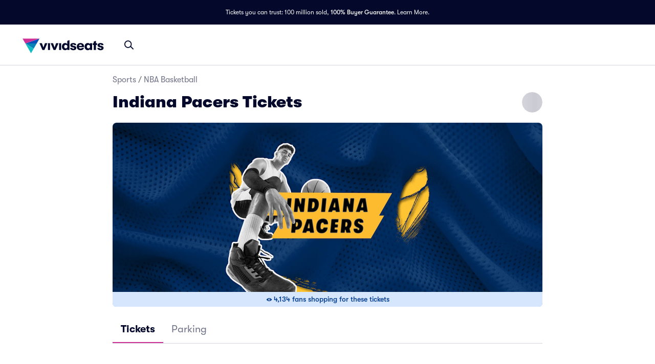

--- FILE ---
content_type: text/html; charset=utf-8
request_url: https://www.vividseats.com/indiana-pacers-tickets--sports-nba-basketball/performer/369
body_size: 97401
content:
<!DOCTYPE html><html lang="en-US"><head><link rel="preload" as="script" href="https://www.vividseats.com/resources/445bd66ee6829093516ca671a5a656fce53f00a245f77"/><link rel="preload" href="https://media.vsstatic.com/image/upload/if_fc_gte_1/g_auto,q_auto,c_fill,w_1680,h_720/if_else/g_center,q_auto,c_fill,w_1680,h_720/if_end/dpr_auto,f_auto/hero/event/sports/369-nba-indiana-pacers/indiana-pacers-big-tickets-3.jpg" as="image/*" data-testid="external-image-preload-link" data-next-head=""/><meta charSet="utf-8" data-next-head=""/><title data-next-head="">Indiana Pacers Tickets &amp; 2025 Pacers Games | Vivid Seats</title><meta name="description" content="Get Indiana Pacers tickets on Vivid Seats and experience it live! Browse the Indiana Pacers schedule and view Indiana Pacers information." data-next-head=""/><meta name="keywords" content="Indiana Pacers tickets" data-next-head=""/><link rel="canonical" href="https://www.vividseats.com/indiana-pacers-tickets--sports-nba-basketball/performer/369" data-next-head=""/><meta property="og:image" content="https://a.vsstatic.com/mobile/app/nba/indiana-pacers-2.jpg" data-next-head=""/><meta http-equiv="x-ua-compatible" content="ie=edge" data-next-head=""/><meta name="viewport" content="width=device-width, initial-scale=1, maximum-scale=5" data-next-head=""/><meta name="application-name" content="Vivid Seats" data-next-head=""/><meta name="msapplication-TileColor" content="#333333" data-next-head=""/><meta name="msapplication-config" content="https://a.vsstatic.com/common/favicon/browserconfig.xml" data-next-head=""/><meta name="theme-color" content="#ffffff" data-next-head=""/><meta name="google-play-app" content="app-id=com.vividseats.android" data-next-head=""/><meta name="itunes" content="app-id=963355757" data-next-head=""/><meta name="apple-mobile-web-app-capable" content="yes" data-next-head=""/><meta name="format-detection" content="telephone=yes" data-next-head=""/><meta property="og:site_name" content="Vivid Seats" data-next-head=""/><meta property="og:url" content="https://www.vividseats.com/indiana-pacers-tickets--sports-nba-basketball/performer/369" data-next-head=""/><meta property="og:title" content="Indiana Pacers Tickets &amp; 2025 Pacers Games | Vivid Seats" data-next-head=""/><meta property="og:description" content="Get Indiana Pacers tickets on Vivid Seats and experience it live! Browse the Indiana Pacers schedule and view Indiana Pacers information." data-next-head=""/><link rel="icon" type="image/x-icon" href="https://a.vsstatic.com/common/favicon/rebrand/favicon.ico?v=1764806852434" data-next-head=""/><link rel="apple-touch-icon" sizes="180x180" href="https://a.vsstatic.com/common/favicon/rebrand/apple-touch-icon.png" data-next-head=""/><meta name="apple-mobile-web-app-title" content="Vivid Seats" data-next-head=""/><link data-testid="android-link-meta" rel="alternate" href="android-app://com.vividseats.android/vividseats/performer/369" data-next-head=""/><link data-testid="ios-link-meta" rel="alternate" href="ios-app://963355757/vividseats/performer/369" data-next-head=""/><script type="text/javascript" src="https://www.vividseats.com/resources/445bd66ee6829093516ca671a5a656fce53f00a245f77"  ></script><script type="application/ld+json" data-next-head="">{
	"@context": "https://schema.org",
	"@type": "BreadcrumbList",
	"itemListElement": [
		{
			"@type": "ListItem",
			"position": 1,
			"item": {
				"@id": "https://www.vividseats.com/sports",
				"name": "Sports"
			}
		},
		{
			"@type": "ListItem",
			"position": 2,
			"item": {
				"@id": "https://www.vividseats.com/nba-basketball",
				"name": "NBA Basketball"
			}
		},
		{
			"@type": "ListItem",
			"position": 3,
			"item": {
				"@id": "https://www.vividseats.com/indiana-pacers-tickets--sports-nba-basketball/performer/369",
				"name": "Indiana Pacers Tickets"
			}
		}
	]
}</script><meta name="emotion-insertion-point" content=""/><style data-emotion="mui-global animation-wiooy9">@-webkit-keyframes animation-wiooy9{0%{-webkit-transform:translateX(-100%);-moz-transform:translateX(-100%);-ms-transform:translateX(-100%);transform:translateX(-100%);}50%{-webkit-transform:translateX(100%);-moz-transform:translateX(100%);-ms-transform:translateX(100%);transform:translateX(100%);}100%{-webkit-transform:translateX(100%);-moz-transform:translateX(100%);-ms-transform:translateX(100%);transform:translateX(100%);}}@keyframes animation-wiooy9{0%{-webkit-transform:translateX(-100%);-moz-transform:translateX(-100%);-ms-transform:translateX(-100%);transform:translateX(-100%);}50%{-webkit-transform:translateX(100%);-moz-transform:translateX(100%);-ms-transform:translateX(100%);transform:translateX(100%);}100%{-webkit-transform:translateX(100%);-moz-transform:translateX(100%);-ms-transform:translateX(100%);transform:translateX(100%);}}</style><style data-emotion="mui-global 1vb8k4j">:root{--spacing:8px;--shape-borderRadius:4px;--colors-gray-50:#F6F6FBFF;--colors-gray-100:#EFEFF6FF;--colors-gray-200:#D3D3DCFF;--colors-gray-300:#A0A2B3FF;--colors-gray-400:#717488FF;--colors-gray-500:#474B5EFF;--colors-gray-600:#04092CFF;--colors-white-10:#FFFFFF19;--colors-white-20:#FFFFFF33;--colors-white-30:#FFFFFF4C;--colors-white-40:#FFFFFF66;--colors-white-50:#FFFFFF7F;--colors-white-100:#FFFFFFFF;--colors-dark-10:#04092C19;--colors-dark-20:#04092C33;--colors-dark-30:#04092C4C;--colors-dark-40:#04092C66;--colors-dark-50:#04092C7F;--colors-blue-100:#D9F2FCFF;--colors-blue-200:#B3E4F9FF;--colors-blue-300:#7AD0F5FF;--colors-blue-400:#27B2EFFF;--colors-blue-500:#0983B6FF;--colors-blue-600:#065474FF;--colors-cobalt-100:#D6E6FDFF;--colors-cobalt-200:#AFCEFBFF;--colors-cobalt-300:#75AAF6FF;--colors-cobalt-400:#277CF4FF;--colors-cobalt-500:#0951B6FF;--colors-cobalt-600:#003B90FF;--colors-green-100:#E6FFEDFF;--colors-green-200:#BEF2CDFF;--colors-green-300:#85E8A1FF;--colors-green-400:#4AC76DFF;--colors-green-500:#19AA61FF;--colors-green-600:#008442FF;--colors-indigo-100:#F2F0FFFF;--colors-indigo-200:#D9D6FDFF;--colors-indigo-300:#A69FE2FF;--colors-indigo-350:#8477D9FF;--colors-indigo-400:#5D50CBFF;--colors-indigo-500:#312784FF;--colors-indigo-600:#211A58FF;--colors-lime-100:#F3F7DEFF;--colors-lime-200:#E8EF9FFF;--colors-lime-300:#C4D75DFF;--colors-lime-400:#94BE24FF;--colors-lime-500:#62A10AFF;--colors-lime-600:#2D6D1BFF;--colors-orange-100:#FFF5F0FF;--colors-orange-200:#FFD5C0FF;--colors-orange-300:#FEA071FF;--colors-orange-400:#FE894EFF;--colors-orange-500:#F76E27FF;--colors-orange-600:#D54700FF;--colors-red-100:#FEECECFF;--colors-red-200:#FFB1BAFF;--colors-red-300:#FF7079FF;--colors-red-400:#F93C3AFF;--colors-red-500:#DC1818FF;--colors-red-600:#9D0706FF;--colors-yellow-100:#FFF9D6FF;--colors-yellow-200:#FFF099FF;--colors-yellow-300:#FFE75CFF;--colors-yellow-400:#FCD72DFF;--colors-yellow-500:#FFC000FF;--colors-yellow-600:#E8A93AFF;--colors-magenta-100:#FBE5F3FF;--colors-magenta-200:#F7B4DFFF;--colors-magenta-300:#E07BBDFF;--colors-magenta-400:#CE3197FF;--colors-magenta-500:#8F1564FF;--colors-magenta-600:#440C36FF;--colors-teal-100:#DAFAFBFF;--colors-teal-200:#B5F5F8FF;--colors-teal-300:#78E4E8FF;--colors-teal-400:#13BDC3FF;--colors-teal-500:#1C94A5FF;--colors-teal-600:#086E88FF;--shadows-0:none;--shadows-1:0px 2px 1px -1px rgba(0,0,0,0.2),0px 1px 1px 0px rgba(0,0,0,0.14),0px 1px 3px 0px rgba(0,0,0,0.12);--shadows-2:0px 3px 1px -2px rgba(0,0,0,0.2),0px 2px 2px 0px rgba(0,0,0,0.14),0px 1px 5px 0px rgba(0,0,0,0.12);--shadows-3:0px 3px 3px -2px rgba(0,0,0,0.2),0px 3px 4px 0px rgba(0,0,0,0.14),0px 1px 8px 0px rgba(0,0,0,0.12);--shadows-4:0px 2px 4px -1px rgba(0,0,0,0.2),0px 4px 5px 0px rgba(0,0,0,0.14),0px 1px 10px 0px rgba(0,0,0,0.12);--shadows-5:0px 3px 5px -1px rgba(0,0,0,0.2),0px 5px 8px 0px rgba(0,0,0,0.14),0px 1px 14px 0px rgba(0,0,0,0.12);--shadows-6:0px 3px 5px -1px rgba(0,0,0,0.2),0px 6px 10px 0px rgba(0,0,0,0.14),0px 1px 18px 0px rgba(0,0,0,0.12);--shadows-7:0px 4px 5px -2px rgba(0,0,0,0.2),0px 7px 10px 1px rgba(0,0,0,0.14),0px 2px 16px 1px rgba(0,0,0,0.12);--shadows-8:0px 5px 5px -3px rgba(0,0,0,0.2),0px 8px 10px 1px rgba(0,0,0,0.14),0px 3px 14px 2px rgba(0,0,0,0.12);--shadows-9:0px 5px 6px -3px rgba(0,0,0,0.2),0px 9px 12px 1px rgba(0,0,0,0.14),0px 3px 16px 2px rgba(0,0,0,0.12);--shadows-10:0px 6px 6px -3px rgba(0,0,0,0.2),0px 10px 14px 1px rgba(0,0,0,0.14),0px 4px 18px 3px rgba(0,0,0,0.12);--shadows-11:0px 6px 7px -4px rgba(0,0,0,0.2),0px 11px 15px 1px rgba(0,0,0,0.14),0px 4px 20px 3px rgba(0,0,0,0.12);--shadows-12:0px 7px 8px -4px rgba(0,0,0,0.2),0px 12px 17px 2px rgba(0,0,0,0.14),0px 5px 22px 4px rgba(0,0,0,0.12);--shadows-13:0px 7px 8px -4px rgba(0,0,0,0.2),0px 13px 19px 2px rgba(0,0,0,0.14),0px 5px 24px 4px rgba(0,0,0,0.12);--shadows-14:0px 7px 9px -4px rgba(0,0,0,0.2),0px 14px 21px 2px rgba(0,0,0,0.14),0px 5px 26px 4px rgba(0,0,0,0.12);--shadows-15:0px 8px 9px -5px rgba(0,0,0,0.2),0px 15px 22px 2px rgba(0,0,0,0.14),0px 6px 28px 5px rgba(0,0,0,0.12);--shadows-16:0px 8px 10px -5px rgba(0,0,0,0.2),0px 16px 24px 2px rgba(0,0,0,0.14),0px 6px 30px 5px rgba(0,0,0,0.12);--shadows-17:0px 8px 11px -5px rgba(0,0,0,0.2),0px 17px 26px 2px rgba(0,0,0,0.14),0px 6px 32px 5px rgba(0,0,0,0.12);--shadows-18:0px 9px 11px -5px rgba(0,0,0,0.2),0px 18px 28px 2px rgba(0,0,0,0.14),0px 7px 34px 6px rgba(0,0,0,0.12);--shadows-19:0px 9px 12px -6px rgba(0,0,0,0.2),0px 19px 29px 2px rgba(0,0,0,0.14),0px 7px 36px 6px rgba(0,0,0,0.12);--shadows-20:0px 10px 13px -6px rgba(0,0,0,0.2),0px 20px 31px 3px rgba(0,0,0,0.14),0px 8px 38px 7px rgba(0,0,0,0.12);--shadows-21:0px 10px 13px -6px rgba(0,0,0,0.2),0px 21px 33px 3px rgba(0,0,0,0.14),0px 8px 40px 7px rgba(0,0,0,0.12);--shadows-22:0px 10px 14px -6px rgba(0,0,0,0.2),0px 22px 35px 3px rgba(0,0,0,0.14),0px 8px 42px 7px rgba(0,0,0,0.12);--shadows-23:0px 11px 14px -7px rgba(0,0,0,0.2),0px 23px 36px 3px rgba(0,0,0,0.14),0px 9px 44px 8px rgba(0,0,0,0.12);--shadows-24:0px 11px 15px -7px rgba(0,0,0,0.2),0px 24px 38px 3px rgba(0,0,0,0.14),0px 9px 46px 8px rgba(0,0,0,0.12);--zIndex-mobileStepper:1000;--zIndex-fab:1050;--zIndex-speedDial:1050;--zIndex-appBar:1100;--zIndex-drawer:1200;--zIndex-modal:1300;--zIndex-snackbar:1400;--zIndex-tooltip:1500;--font-creditCardLabel:500 0.875rem;--font-stepLabel:500 1rem;--font-title-sm:700 1.125rem/1.40625rem;--font-title-md:700 1.25rem/1.5625rem;--font-title-lg:800 1.5rem/1.875rem;--font-title-xl:800 2rem/2.5rem;--font-title-xxl:800 2.5rem/3.125rem;--font-subtitle-sm:400 1rem/1.25rem;--font-subtitle-md:400 1.125rem/1.375rem;--font-subtitle-lg:400 1.25rem/1.5625rem;--font-subtitle-xl:400 1.5rem/1.875rem;--font-subtitle-xxl:400 2rem/2.5rem;--font-overline:700 0.75rem/0.9375rem 'GT-Walsheim',sans-serif;--font-body-bold:700 1rem/1.5rem;--font-body-medium:500 1rem/1.5rem;--font-body-regular:400 1rem/1.5rem;--font-body-link:400 1rem/1.5rem;--font-small-bold:700 0.875rem/1.3125rem;--font-small-medium:500 0.875rem/1.3125rem;--font-small-regular:400 0.875rem/1.3125rem;--font-caption-bold:700 0.75rem/1.125rem;--font-caption-medium:500 0.75rem/1.125rem;--font-caption-regular:400 0.75rem/1.125rem;--font-footnote-regular:400 0.625rem/0.9375rem;--font-footnote-bold:700 0.625rem/0.9375rem;--font-button:500 0.875rem/1.75 'GT-Walsheim',sans-serif;--font-h1:300 6rem/1.167 'GT-Walsheim',sans-serif;--font-h2:300 3.75rem/1.2 'GT-Walsheim',sans-serif;--font-h3:400 3rem/1.167 'GT-Walsheim',sans-serif;--font-h4:400 2.125rem/1.235 'GT-Walsheim',sans-serif;--font-h5:400 1.5rem/1.334 'GT-Walsheim',sans-serif;--font-h6:500 1.25rem/1.6 'GT-Walsheim',sans-serif;--font-subtitle1:400 1rem/1.75 'GT-Walsheim',sans-serif;--font-subtitle2:500 0.875rem/1.57 'GT-Walsheim',sans-serif;--font-body1:400 1rem/1.5 'GT-Walsheim',sans-serif;--font-body2:400 0.875rem/1.43 'GT-Walsheim',sans-serif;--font-caption:400 0.75rem/1.66 'GT-Walsheim',sans-serif;--font-inherit:inherit inherit/inherit inherit;}:root{-webkit-print-color-scheme:light;color-scheme:light;--palette-gray-50:#F6F6FBFF;--palette-gray-100:#EFEFF6FF;--palette-gray-200:#D3D3DCFF;--palette-gray-300:#A0A2B3FF;--palette-gray-400:#717488FF;--palette-gray-500:#474B5EFF;--palette-gray-600:#04092CFF;--palette-white-10:#FFFFFF19;--palette-white-20:#FFFFFF33;--palette-white-30:#FFFFFF4C;--palette-white-40:#FFFFFF66;--palette-white-50:#FFFFFF7F;--palette-white-100:#FFFFFFFF;--palette-dark-10:#04092C19;--palette-dark-20:#04092C33;--palette-dark-30:#04092C4C;--palette-dark-40:#04092C66;--palette-dark-50:#04092C7F;--palette-blue-100:#D9F2FCFF;--palette-blue-200:#B3E4F9FF;--palette-blue-300:#7AD0F5FF;--palette-blue-400:#27B2EFFF;--palette-blue-500:#0983B6FF;--palette-blue-600:#065474FF;--palette-cobalt-100:#D6E6FDFF;--palette-cobalt-200:#AFCEFBFF;--palette-cobalt-300:#75AAF6FF;--palette-cobalt-400:#277CF4FF;--palette-cobalt-500:#0951B6FF;--palette-cobalt-600:#003B90FF;--palette-green-100:#E6FFEDFF;--palette-green-200:#BEF2CDFF;--palette-green-300:#85E8A1FF;--palette-green-400:#4AC76DFF;--palette-green-500:#19AA61FF;--palette-green-600:#008442FF;--palette-indigo-100:#F2F0FFFF;--palette-indigo-200:#D9D6FDFF;--palette-indigo-300:#A69FE2FF;--palette-indigo-350:#8477D9FF;--palette-indigo-400:#5D50CBFF;--palette-indigo-500:#312784FF;--palette-indigo-600:#211A58FF;--palette-lime-100:#F3F7DEFF;--palette-lime-200:#E8EF9FFF;--palette-lime-300:#C4D75DFF;--palette-lime-400:#94BE24FF;--palette-lime-500:#62A10AFF;--palette-lime-600:#2D6D1BFF;--palette-orange-100:#FFF5F0FF;--palette-orange-200:#FFD5C0FF;--palette-orange-300:#FEA071FF;--palette-orange-400:#FE894EFF;--palette-orange-500:#F76E27FF;--palette-orange-600:#D54700FF;--palette-red-100:#FEECECFF;--palette-red-200:#FFB1BAFF;--palette-red-300:#FF7079FF;--palette-red-400:#F93C3AFF;--palette-red-500:#DC1818FF;--palette-red-600:#9D0706FF;--palette-yellow-100:#FFF9D6FF;--palette-yellow-200:#FFF099FF;--palette-yellow-300:#FFE75CFF;--palette-yellow-400:#FCD72DFF;--palette-yellow-500:#FFC000FF;--palette-yellow-600:#E8A93AFF;--palette-magenta-100:#FBE5F3FF;--palette-magenta-200:#F7B4DFFF;--palette-magenta-300:#E07BBDFF;--palette-magenta-400:#CE3197FF;--palette-magenta-500:#8F1564FF;--palette-magenta-600:#440C36FF;--palette-teal-100:#DAFAFBFF;--palette-teal-200:#B5F5F8FF;--palette-teal-300:#78E4E8FF;--palette-teal-400:#13BDC3FF;--palette-teal-500:#1C94A5FF;--palette-teal-600:#086E88FF;--palette-primary-lightest:#FBE5F3FF;--palette-primary-lighter:#F7B4DFFF;--palette-primary-light:#E07BBDFF;--palette-primary-main:#CE3197FF;--palette-primary-dark:#8F1564FF;--palette-primary-darker:#440C36FF;--palette-primary-contrastText:#fff;--palette-primary-mainChannel:206 49 151;--palette-primary-lightChannel:224 123 189;--palette-primary-darkChannel:143 21 100;--palette-primary-contrastTextChannel:255 255 255;--palette-neutral-lightest:#FFFFFFFF;--palette-neutral-lighter:#F6F6FBFF;--palette-neutral-light:#D3D3DCFF;--palette-neutral-main:#04092CFF;--palette-neutral-dark:#474B5EFF;--palette-neutral-darker:#717488FF;--palette-neutral-contrastText:#EFEFF6FF;--palette-neutral-mainChannel:4 9 44;--palette-neutral-lightChannel:211 211 220;--palette-neutral-darkChannel:71 75 94;--palette-neutral-contrastTextChannel:239 239 246;--palette-secondary-lightest:#DAFAFBFF;--palette-secondary-lighter:#B5F5F8FF;--palette-secondary-light:#78E4E8FF;--palette-secondary-main:#13BDC3FF;--palette-secondary-dark:#1C94A5FF;--palette-secondary-darker:#086E88FF;--palette-secondary-contrastText:rgba(0, 0, 0, 0.87);--palette-secondary-mainChannel:19 189 195;--palette-secondary-lightChannel:120 228 232;--palette-secondary-darkChannel:28 148 165;--palette-secondary-contrastTextChannel:0 0 0;--palette-error-main:#DC1818FF;--palette-error-light:rgba(227, 70, 70, 1);--palette-error-dark:rgba(154, 16, 16, 1);--palette-error-contrastText:#fff;--palette-error-mainChannel:220 24 24;--palette-error-lightChannel:227 70 70;--palette-error-darkChannel:154 16 16;--palette-error-contrastTextChannel:255 255 255;--palette-common-black:#000;--palette-common-white:#fff;--palette-common-background:#fff;--palette-common-onBackground:#000;--palette-common-backgroundChannel:255 255 255;--palette-common-onBackgroundChannel:0 0 0;--palette-warning-main:#ed6c02;--palette-warning-light:#ff9800;--palette-warning-dark:#e65100;--palette-warning-contrastText:#fff;--palette-warning-mainChannel:237 108 2;--palette-warning-lightChannel:255 152 0;--palette-warning-darkChannel:230 81 0;--palette-warning-contrastTextChannel:255 255 255;--palette-info-main:#0288d1;--palette-info-light:#03a9f4;--palette-info-dark:#01579b;--palette-info-contrastText:#fff;--palette-info-mainChannel:2 136 209;--palette-info-lightChannel:3 169 244;--palette-info-darkChannel:1 87 155;--palette-info-contrastTextChannel:255 255 255;--palette-success-main:#2e7d32;--palette-success-light:#4caf50;--palette-success-dark:#1b5e20;--palette-success-contrastText:#fff;--palette-success-mainChannel:46 125 50;--palette-success-lightChannel:76 175 80;--palette-success-darkChannel:27 94 32;--palette-success-contrastTextChannel:255 255 255;--palette-grey-50:#fafafa;--palette-grey-100:#f5f5f5;--palette-grey-200:#eeeeee;--palette-grey-300:#e0e0e0;--palette-grey-400:#bdbdbd;--palette-grey-500:#9e9e9e;--palette-grey-600:#757575;--palette-grey-700:#616161;--palette-grey-800:#424242;--palette-grey-900:#212121;--palette-grey-A100:#f5f5f5;--palette-grey-A200:#eeeeee;--palette-grey-A400:#bdbdbd;--palette-grey-A700:#616161;--palette-text-primary:rgba(0, 0, 0, 0.87);--palette-text-secondary:rgba(0, 0, 0, 0.6);--palette-text-disabled:rgba(0, 0, 0, 0.38);--palette-text-primaryChannel:0 0 0;--palette-text-secondaryChannel:0 0 0;--palette-divider:rgba(0, 0, 0, 0.12);--palette-background-paper:#fff;--palette-background-default:#fff;--palette-background-defaultChannel:255 255 255;--palette-background-paperChannel:255 255 255;--palette-action-active:rgba(0, 0, 0, 0.54);--palette-action-hover:rgba(0, 0, 0, 0.04);--palette-action-hoverOpacity:0.04;--palette-action-selected:rgba(0, 0, 0, 0.08);--palette-action-selectedOpacity:0.08;--palette-action-disabled:rgba(0, 0, 0, 0.26);--palette-action-disabledBackground:rgba(0, 0, 0, 0.12);--palette-action-disabledOpacity:0.38;--palette-action-focus:rgba(0, 0, 0, 0.12);--palette-action-focusOpacity:0.12;--palette-action-activatedOpacity:0.12;--palette-action-activeChannel:0 0 0;--palette-action-selectedChannel:0 0 0;--palette-Alert-errorColor:rgba(90, 28, 28, 1);--palette-Alert-infoColor:rgb(1, 67, 97);--palette-Alert-successColor:rgb(30, 70, 32);--palette-Alert-warningColor:rgb(102, 60, 0);--palette-Alert-errorFilledBg:var(--palette-error-main, #DC1818FF);--palette-Alert-infoFilledBg:var(--palette-info-main, #0288d1);--palette-Alert-successFilledBg:var(--palette-success-main, #2e7d32);--palette-Alert-warningFilledBg:var(--palette-warning-main, #ed6c02);--palette-Alert-errorFilledColor:#fff;--palette-Alert-infoFilledColor:#fff;--palette-Alert-successFilledColor:#fff;--palette-Alert-warningFilledColor:#fff;--palette-Alert-errorStandardBg:rgba(252, 236, 236, 1);--palette-Alert-infoStandardBg:rgb(229, 246, 253);--palette-Alert-successStandardBg:rgb(237, 247, 237);--palette-Alert-warningStandardBg:rgb(255, 244, 229);--palette-Alert-errorIconColor:var(--palette-error-main, #DC1818FF);--palette-Alert-infoIconColor:var(--palette-info-main, #0288d1);--palette-Alert-successIconColor:var(--palette-success-main, #2e7d32);--palette-Alert-warningIconColor:var(--palette-warning-main, #ed6c02);--palette-AppBar-defaultBg:var(--palette-grey-100, #f5f5f5);--palette-Avatar-defaultBg:var(--palette-grey-400, #bdbdbd);--palette-Button-inheritContainedBg:var(--palette-grey-300, #e0e0e0);--palette-Button-inheritContainedHoverBg:var(--palette-grey-A100, #f5f5f5);--palette-Chip-defaultBorder:var(--palette-grey-400, #bdbdbd);--palette-Chip-defaultAvatarColor:var(--palette-grey-700, #616161);--palette-Chip-defaultIconColor:var(--palette-grey-700, #616161);--palette-FilledInput-bg:rgba(0, 0, 0, 0.06);--palette-FilledInput-hoverBg:rgba(0, 0, 0, 0.09);--palette-FilledInput-disabledBg:rgba(0, 0, 0, 0.12);--palette-LinearProgress-primaryBg:rgba(236, 176, 215, 1);--palette-LinearProgress-secondaryBg:rgba(165, 229, 232, 1);--palette-LinearProgress-errorBg:rgba(241, 167, 167, 1);--palette-LinearProgress-infoBg:rgb(158, 209, 237);--palette-LinearProgress-successBg:rgb(175, 205, 177);--palette-LinearProgress-warningBg:rgb(248, 199, 158);--palette-Skeleton-bg:rgba(var(--palette-text-primaryChannel, undefined) / 0.11);--palette-Slider-primaryTrack:rgba(236, 176, 215, 1);--palette-Slider-secondaryTrack:rgba(165, 229, 232, 1);--palette-Slider-errorTrack:rgba(241, 167, 167, 1);--palette-Slider-infoTrack:rgb(158, 209, 237);--palette-Slider-successTrack:rgb(175, 205, 177);--palette-Slider-warningTrack:rgb(248, 199, 158);--palette-SnackbarContent-bg:rgb(50, 50, 50);--palette-SnackbarContent-color:#fff;--palette-SpeedDialAction-fabHoverBg:rgb(216, 216, 216);--palette-StepConnector-border:var(--palette-grey-400, #bdbdbd);--palette-StepContent-border:var(--palette-grey-400, #bdbdbd);--palette-Switch-defaultColor:var(--palette-common-white, #fff);--palette-Switch-defaultDisabledColor:var(--palette-grey-100, #f5f5f5);--palette-Switch-primaryDisabledColor:rgba(236, 176, 215, 1);--palette-Switch-secondaryDisabledColor:rgba(165, 229, 232, 1);--palette-Switch-errorDisabledColor:rgba(241, 167, 167, 1);--palette-Switch-infoDisabledColor:rgb(158, 209, 237);--palette-Switch-successDisabledColor:rgb(175, 205, 177);--palette-Switch-warningDisabledColor:rgb(248, 199, 158);--palette-TableCell-border:rgba(224, 224, 224, 1);--palette-Tooltip-bg:rgba(97, 97, 97, 0.92);--palette-dividerChannel:0 0 0;--opacity-inputPlaceholder:0.42;--opacity-inputUnderline:0.42;--opacity-switchTrackDisabled:0.12;--opacity-switchTrack:0.38;}</style><style data-emotion="mui 6su6fj 1ayqvhb 6wlr9t 1dw0yje 1dwiwkb 51eq8m 1emchqo 1nd5pgh 1uul7gr 6eyi3z 1t7hoii y05qfq cg54c1 i8yde5 b8szdl 17do188 ucm95x 1458ua5 jifdqh 1lrj5mt 1jsf5mg 1bv52wn pez6cq yz27x9 1evnhfv kh4685 1fmntk1 1pgnteb pc7loe 178k6i8 1insuh9 1wl3fj7 m4kd1w xqeok0 19f7kc0 1b4fqit yxi6ms 1gqbo3h 1dbyjaa 5jbt3z n0gdrl b59n5x 1kwhxmg 1adh2dq g5vct3 1wla4nk lki3dq fkqnr8 1982o40 ikukxa 11lr0n2 dia26h 14ba8zg 1lcwf4i 2u8db0 1y7jqny 1bdxcra 1gcfrgp 1g94xcx 1bb6p73 daz440 1uu13dc xizp2s 41rcd4 oz27hc 1emumc3 ihrt1b dy6rqj td2x0f">.mui-6su6fj{-webkit-flex-shrink:0;-ms-flex-negative:0;flex-shrink:0;}.mui-1ayqvhb{margin:0;font-size:0.75rem;font-weight:400;line-height:1.125rem;text-align:var(--Typography-textAlign);font-family:'GT-Walsheim',sans-serif;}.mui-6wlr9t{-webkit-flex-shrink:0;-ms-flex-negative:0;flex-shrink:0;margin-top:1rem;gap:0.25rem;display:grid;}.mui-1dw0yje{-webkit-flex-shrink:0;-ms-flex-negative:0;flex-shrink:0;margin-bottom:0.5rem;}.mui-1dwiwkb{margin:0;font-family:'GT-Walsheim',sans-serif;font-weight:400;font-size:1rem;line-height:1.5;color:var(--palette-text-secondary);font-family:'GT-Walsheim',sans-serif;}.mui-1dwiwkb .MuiBreadcrumbs-separator{margin-left:0.25rem;margin-right:0.25rem;}.mui-51eq8m{display:-webkit-box;display:-webkit-flex;display:-ms-flexbox;display:flex;-webkit-box-flex-wrap:wrap;-webkit-flex-wrap:wrap;-ms-flex-wrap:wrap;flex-wrap:wrap;-webkit-align-items:center;-webkit-box-align:center;-ms-flex-align:center;align-items:center;padding:0;margin:0;list-style:none;}.mui-1emchqo{margin:0;font:inherit;line-height:inherit;letter-spacing:inherit;font-family:'GT-Walsheim',sans-serif;color:var(--palette-neutral-darker);-webkit-text-decoration:none;text-decoration:none;color:var(--palette-neutral-darker);}.mui-1emchqo:hover{-webkit-text-decoration:underline;text-decoration:underline;}.mui-1nd5pgh{display:-webkit-box;display:-webkit-flex;display:-ms-flexbox;display:flex;-webkit-user-select:none;-moz-user-select:none;-ms-user-select:none;user-select:none;margin-left:8px;margin-right:8px;}.mui-1uul7gr{-webkit-flex-shrink:0;-ms-flex-negative:0;flex-shrink:0;display:-webkit-box;display:-webkit-flex;display:-ms-flexbox;display:flex;-webkit-align-items:flex-start;-webkit-box-align:flex-start;-ms-flex-align:flex-start;align-items:flex-start;-webkit-box-pack:justify;-webkit-justify-content:space-between;justify-content:space-between;gap:1rem;}.mui-6eyi3z{margin:0;font-family:'GT-Walsheim',sans-serif;font-weight:400;font-size:1rem;line-height:1.5;font-weight:800;font-family:'GT-Walsheim',sans-serif;}.mui-1t7hoii{display:block;background-color:var(--palette-Skeleton-bg);height:1.2em;border-radius:var(--shape-borderRadius);position:relative;overflow:hidden;-webkit-mask-image:-webkit-radial-gradient(white, black);}.mui-1t7hoii::after{background:linear-gradient(
                90deg,
                transparent,
                var(--palette-action-hover),
                transparent
              );content:"";position:absolute;-webkit-transform:translateX(-100%);-moz-transform:translateX(-100%);-ms-transform:translateX(-100%);transform:translateX(-100%);bottom:0;left:0;right:0;top:0;}.mui-1t7hoii::after{-webkit-animation:animation-wiooy9 2s linear 0.5s infinite;animation:animation-wiooy9 2s linear 0.5s infinite;}.mui-1t7hoii.MuiSkeleton-rounded{background-color:#D3D3DCFF;border-radius:32px;}.mui-1t7hoii.MuiSkeleton-rectangular{background-color:#EFEFF6FF;border-radius:4px;}.mui-y05qfq{-webkit-flex-shrink:0;-ms-flex-negative:0;flex-shrink:0;margin-top:calc(2 * var(--spacing));}.mui-cg54c1{overflow:hidden;min-height:48px;-webkit-overflow-scrolling:touch;display:-webkit-box;display:-webkit-flex;display:-ms-flexbox;display:flex;border-bottom:1px solid #EFEFF6FF;}@media (max-width:599.95px){.mui-cg54c1 .MuiTabs-scrollButtons{display:none;}}.mui-i8yde5{overflow-x:auto;overflow-y:hidden;scrollbar-width:none;}.mui-i8yde5::-webkit-scrollbar{display:none;}.mui-b8szdl{position:relative;display:inline-block;-webkit-flex:1 1 auto;-ms-flex:1 1 auto;flex:1 1 auto;white-space:nowrap;scrollbar-width:none;overflow-x:auto;overflow-y:hidden;}.mui-b8szdl::-webkit-scrollbar{display:none;}.mui-17do188{display:-webkit-box;display:-webkit-flex;display:-ms-flexbox;display:flex;}.mui-ucm95x{display:-webkit-inline-box;display:-webkit-inline-flex;display:-ms-inline-flexbox;display:inline-flex;-webkit-align-items:center;-webkit-box-align:center;-ms-flex-align:center;align-items:center;-webkit-box-pack:center;-ms-flex-pack:center;-webkit-justify-content:center;justify-content:center;position:relative;box-sizing:border-box;-webkit-tap-highlight-color:transparent;background-color:transparent;outline:0;border:0;margin:0;border-radius:0;padding:0;cursor:pointer;-webkit-user-select:none;-moz-user-select:none;-ms-user-select:none;user-select:none;vertical-align:middle;-moz-appearance:none;-webkit-appearance:none;-webkit-text-decoration:none;text-decoration:none;color:inherit;font-family:'GT-Walsheim',sans-serif;font-weight:500;font-size:0.875rem;line-height:1.25;text-transform:none;max-width:360px;min-width:90px;position:relative;min-height:48px;-webkit-flex-shrink:0;-ms-flex-negative:0;flex-shrink:0;padding:12px 16px;overflow:hidden;white-space:normal;text-align:center;-webkit-flex-direction:row;-ms-flex-direction:row;flex-direction:row;color:var(--palette-text-secondary);color:#717488FF;font-weight:normal;}.mui-ucm95x::-moz-focus-inner{border-style:none;}.mui-ucm95x.Mui-disabled{pointer-events:none;cursor:default;}@media print{.mui-ucm95x{-webkit-print-color-adjust:exact;color-adjust:exact;}}.mui-ucm95x:disabled{color:#A0A2B3FF;}.mui-ucm95x:hover{color:#474B5EFF;}.mui-ucm95x.Mui-selected{color:var(--palette-primary-main);}.mui-ucm95x.Mui-disabled{color:var(--palette-text-disabled);}.mui-ucm95x.Mui-selected{color:#04092CFF;font-weight:bold;}.mui-1458ua5{position:absolute;height:2px;bottom:0;width:100%;-webkit-transition:all 300ms cubic-bezier(0.4, 0, 0.2, 1) 0ms;transition:all 300ms cubic-bezier(0.4, 0, 0.2, 1) 0ms;background-color:var(--palette-primary-main);}.mui-jifdqh{-webkit-flex-shrink:0;-ms-flex-negative:0;flex-shrink:0;display:-webkit-box;display:-webkit-flex;display:-ms-flexbox;display:flex;-webkit-box-flex:1;-webkit-flex-grow:1;-ms-flex-positive:1;flex-grow:1;}.mui-1lrj5mt{-webkit-flex-shrink:0;-ms-flex-negative:0;flex-shrink:0;-webkit-box-flex:1;-webkit-flex-grow:1;-ms-flex-positive:1;flex-grow:1;}.mui-1jsf5mg{-webkit-flex-shrink:0;-ms-flex-negative:0;flex-shrink:0;display:-webkit-box;display:-webkit-flex;display:-ms-flexbox;display:flex;-webkit-box-pack:justify;-webkit-justify-content:space-between;justify-content:space-between;-webkit-align-items:center;-webkit-box-align:center;-ms-flex-align:center;align-items:center;width:100%;padding-top:1.5rem;}.mui-1bv52wn{margin:0;font-size:1.125rem;font-weight:700;line-height:1.40625rem;font-family:'GT-Walsheim',sans-serif;}.mui-pez6cq{display:-webkit-inline-box;display:-webkit-inline-flex;display:-ms-inline-flexbox;display:inline-flex;border-radius:var(--shape-borderRadius);}.mui-pez6cq .MuiToggleButtonGroup-grouped.Mui-selected+.MuiToggleButtonGroup-grouped.Mui-selected{border-left:0;margin-left:0;}.mui-pez6cq .MuiToggleButtonGroup-firstButton,.mui-pez6cq .MuiToggleButtonGroup-middleButton{border-top-right-radius:0;border-bottom-right-radius:0;}.mui-pez6cq .MuiToggleButtonGroup-lastButton,.mui-pez6cq .MuiToggleButtonGroup-middleButton{margin-left:-1px;border-left:1px solid transparent;border-top-left-radius:0;border-bottom-left-radius:0;}.mui-pez6cq .MuiToggleButtonGroup-lastButton.Mui-disabled,.mui-pez6cq .MuiToggleButtonGroup-middleButton.Mui-disabled{border-left:1px solid transparent;}.mui-yz27x9{display:-webkit-inline-box;display:-webkit-inline-flex;display:-ms-inline-flexbox;display:inline-flex;-webkit-align-items:center;-webkit-box-align:center;-ms-flex-align:center;align-items:center;-webkit-box-pack:center;-ms-flex-pack:center;-webkit-justify-content:center;justify-content:center;position:relative;box-sizing:border-box;-webkit-tap-highlight-color:transparent;background-color:transparent;outline:0;border:0;margin:0;border-radius:0;padding:0;cursor:pointer;-webkit-user-select:none;-moz-user-select:none;-ms-user-select:none;user-select:none;vertical-align:middle;-moz-appearance:none;-webkit-appearance:none;-webkit-text-decoration:none;text-decoration:none;color:inherit;font-family:'GT-Walsheim',sans-serif;font-weight:500;font-size:0.875rem;line-height:1.75;text-transform:none;border-radius:var(--shape-borderRadius);padding:11px;border:1px solid var(--palette-divider);color:var(--palette-action-active);color:#474B5EFF;border-color:#D3D3DCFF;font-weight:normal;height:2.25rem;min-width:3.5rem;min-width:5.25rem;}.mui-yz27x9::-moz-focus-inner{border-style:none;}.mui-yz27x9.Mui-disabled{pointer-events:none;cursor:default;}@media print{.mui-yz27x9{-webkit-print-color-adjust:exact;color-adjust:exact;}}.mui-yz27x9:disabled{color:#A0A2B3FF;}.mui-yz27x9:hover{color:#474B5EFF;}.mui-yz27x9.Mui-disabled{color:var(--palette-action-disabled);border:1px solid var(--palette-action-disabledBackground);}.mui-yz27x9:hover{-webkit-text-decoration:none;text-decoration:none;background-color:rgba(var(--palette-text-primaryChannel) / var(--palette-action-hoverOpacity));}@media (hover: none){.mui-yz27x9:hover{background-color:transparent;}}.mui-yz27x9.Mui-selected{color:var(--palette-secondary-main);background-color:rgba(var(--palette-secondary-mainChannel) / var(--palette-action-selectedOpacity));}.mui-yz27x9.Mui-selected:hover{background-color:rgba(var(--palette-secondary-mainChannel) / calc(var(--palette-action-selectedOpacity) + var(--palette-action-hoverOpacity)));}@media (hover: none){.mui-yz27x9.Mui-selected:hover{background-color:rgba(var(--palette-secondary-mainChannel) / var(--palette-action-selectedOpacity));}}.mui-yz27x9.MuiToggleButtonGroup-grouped:first-of-type{border-radius:1.5rem 0rem 0rem 1.5rem;}.mui-yz27x9.MuiToggleButtonGroup-grouped:last-of-type{border-radius:0rem 1.5rem 1.5rem 0rem;}.mui-yz27x9.Mui-selected{z-index:2;font-weight:500;}.mui-yz27x9.MuiToggleButton-secondary.Mui-selected{color:#086E88FF;border-color:#1C94A5FF;background-color:#DAFAFBFF;}.mui-yz27x9.MuiToggleButton-primary.Mui-selected{color:#440C36FF;border-color:#8F1564FF;background-color:#FBE5F3FF;}.mui-yz27x9.MuiToggleButton-standard.Mui-selected{color:#04092CFF;border-color:#474B5EFF;background-color:#EFEFF6FF;}.mui-1evnhfv{-webkit-flex-shrink:0;-ms-flex-negative:0;flex-shrink:0;margin-bottom:calc(3 * var(--spacing));}.mui-kh4685{margin:0;font-family:'GT-Walsheim',sans-serif;font-weight:700;font-size:0.75rem;line-height:0.9375rem;text-transform:uppercase;letter-spacing:0.075rem;font-family:'GT-Walsheim',sans-serif;color:var(--palette-gray-600);}.mui-1fmntk1{margin:0;font-size:0.875rem;font-weight:700;line-height:1.3125rem;overflow:hidden;text-overflow:ellipsis;white-space:nowrap;font-family:'GT-Walsheim',sans-serif;color:#CE3197FF;}.mui-1pgnteb{margin:0;font-family:'GT-Walsheim',sans-serif;font-weight:400;font-size:0.75rem;line-height:1.66;font-family:'GT-Walsheim',sans-serif;color:var(--palette-gray-600);}.mui-pc7loe{margin:0;font-size:0.875rem;font-weight:500;line-height:1.3125rem;font-family:'GT-Walsheim',sans-serif;color:var(--palette-gray-600);}.mui-178k6i8{-webkit-flex-shrink:0;-ms-flex-negative:0;flex-shrink:0;display:-webkit-box;display:-webkit-flex;display:-ms-flexbox;display:flex;}.mui-1insuh9{margin:0;font-size:0.875rem;font-weight:400;line-height:1.3125rem;display:inline;font-family:'GT-Walsheim',sans-serif;color:var(--palette-gray-600);}.mui-1wl3fj7{margin:0;font-size:0.875rem;font-weight:400;line-height:1.3125rem;display:inline;font-family:'GT-Walsheim',sans-serif;color:var(--palette-gray-500);}.mui-m4kd1w{-webkit-flex-shrink:0;-ms-flex-negative:0;flex-shrink:0;-webkit-align-items:center;-webkit-box-align:center;-ms-flex-align:center;align-items:center;gap:calc(1 * var(--spacing));}@media (min-width:0px){.mui-m4kd1w{display:-webkit-box;display:-webkit-flex;display:-ms-flexbox;display:flex;}}@media (min-width:900px){.mui-m4kd1w{display:none;}}.mui-xqeok0{margin:0;font-size:0.875rem;font-weight:400;line-height:1.3125rem;font-family:'GT-Walsheim',sans-serif;color:var(--palette-gray-600);}.mui-19f7kc0{display:-webkit-inline-box;display:-webkit-inline-flex;display:-ms-inline-flexbox;display:inline-flex;-webkit-align-items:center;-webkit-box-align:center;-ms-flex-align:center;align-items:center;-webkit-box-pack:center;-ms-flex-pack:center;-webkit-justify-content:center;justify-content:center;position:relative;box-sizing:border-box;-webkit-tap-highlight-color:transparent;background-color:transparent;outline:0;border:0;margin:0;border-radius:0;padding:0;cursor:pointer;-webkit-user-select:none;-moz-user-select:none;-ms-user-select:none;user-select:none;vertical-align:middle;-moz-appearance:none;-webkit-appearance:none;-webkit-text-decoration:none;text-decoration:none;color:inherit;font-family:'GT-Walsheim',sans-serif;font-weight:500;font-size:0.875rem;line-height:1.75;text-transform:none;min-width:64px;padding:6px 16px;border:0;border-radius:var(--shape-borderRadius);-webkit-transition:background-color 250ms cubic-bezier(0.4, 0, 0.2, 1) 0ms,box-shadow 250ms cubic-bezier(0.4, 0, 0.2, 1) 0ms,border-color 250ms cubic-bezier(0.4, 0, 0.2, 1) 0ms,color 250ms cubic-bezier(0.4, 0, 0.2, 1) 0ms;transition:background-color 250ms cubic-bezier(0.4, 0, 0.2, 1) 0ms,box-shadow 250ms cubic-bezier(0.4, 0, 0.2, 1) 0ms,border-color 250ms cubic-bezier(0.4, 0, 0.2, 1) 0ms,color 250ms cubic-bezier(0.4, 0, 0.2, 1) 0ms;padding:5px 15px;border:1px solid currentColor;border-color:var(--variant-outlinedBorder, currentColor);background-color:var(--variant-outlinedBg);color:var(--variant-outlinedColor);--variant-textColor:var(--palette-primary-main);--variant-outlinedColor:var(--palette-primary-main);--variant-outlinedBorder:rgba(var(--palette-primary-mainChannel) / 0.5);--variant-containedColor:var(--palette-primary-contrastText);--variant-containedBg:var(--palette-primary-main);padding:3px 9px;font-size:0.8125rem;-webkit-transition:background-color 250ms cubic-bezier(0.4, 0, 0.2, 1) 0ms,box-shadow 250ms cubic-bezier(0.4, 0, 0.2, 1) 0ms,border-color 250ms cubic-bezier(0.4, 0, 0.2, 1) 0ms;transition:background-color 250ms cubic-bezier(0.4, 0, 0.2, 1) 0ms,box-shadow 250ms cubic-bezier(0.4, 0, 0.2, 1) 0ms,border-color 250ms cubic-bezier(0.4, 0, 0.2, 1) 0ms;height:2rem;min-width:2rem;padding-top:0.25rem;padding-bottom:0.25rem;gap:0.25rem;color:#CE3197FF;border-color:#CE3197FF;padding-left:0.75rem;padding-right:0.75rem;white-space:nowrap;}.mui-19f7kc0::-moz-focus-inner{border-style:none;}.mui-19f7kc0.Mui-disabled{pointer-events:none;cursor:default;}@media print{.mui-19f7kc0{-webkit-print-color-adjust:exact;color-adjust:exact;}}.mui-19f7kc0:disabled{color:#A0A2B3FF;}.mui-19f7kc0:hover{color:#474B5EFF;}.mui-19f7kc0:hover{-webkit-text-decoration:none;text-decoration:none;}.mui-19f7kc0.Mui-disabled{color:var(--palette-action-disabled);}.mui-19f7kc0.Mui-disabled{border:1px solid var(--palette-action-disabledBackground);}@media (hover: hover){.mui-19f7kc0:hover{--variant-containedBg:var(--palette-primary-dark);--variant-textBg:rgba(var(--palette-primary-mainChannel) / var(--palette-action-hoverOpacity));--variant-outlinedBorder:var(--palette-primary-main);--variant-outlinedBg:rgba(var(--palette-primary-mainChannel) / var(--palette-action-hoverOpacity));}}.mui-19f7kc0.MuiButton-loading{color:transparent;}.mui-19f7kc0:hover{background-color:#FBE5F3FF;color:#CE3197FF;border-color:#CE3197FF;}.mui-19f7kc0:active{background-color:#FBE5F3FF;color:#8F1564FF;border-color:#8F1564FF;}.mui-19f7kc0:disabled{color:#A0A2B3FF;border-color:#D3D3DCFF;}.mui-1b4fqit{margin:0;font-size:0.875rem;font-weight:400;line-height:1.3125rem;font-family:'GT-Walsheim',sans-serif;}.mui-yxi6ms{-webkit-flex-shrink:0;-ms-flex-negative:0;flex-shrink:0;display:-webkit-box;display:-webkit-flex;display:-ms-flexbox;display:flex;-webkit-align-items:center;-webkit-box-align:center;-ms-flex-align:center;align-items:center;padding-top:calc(0.5 * var(--spacing));}.mui-1gqbo3h{margin:0;font-size:0.75rem;font-weight:500;line-height:1.125rem;font-family:'GT-Walsheim',sans-serif;}.mui-1dbyjaa{-webkit-flex-shrink:0;-ms-flex-negative:0;flex-shrink:0;display:-webkit-box;display:-webkit-flex;display:-ms-flexbox;display:flex;-webkit-box-pack:center;-ms-flex-pack:center;-webkit-justify-content:center;justify-content:center;margin-top:calc(1.5 * var(--spacing));}.mui-5jbt3z{display:-webkit-inline-box;display:-webkit-inline-flex;display:-ms-inline-flexbox;display:inline-flex;-webkit-align-items:center;-webkit-box-align:center;-ms-flex-align:center;align-items:center;-webkit-box-pack:center;-ms-flex-pack:center;-webkit-justify-content:center;justify-content:center;position:relative;box-sizing:border-box;-webkit-tap-highlight-color:transparent;background-color:transparent;outline:0;border:0;margin:0;border-radius:0;padding:0;cursor:pointer;-webkit-user-select:none;-moz-user-select:none;-ms-user-select:none;user-select:none;vertical-align:middle;-moz-appearance:none;-webkit-appearance:none;-webkit-text-decoration:none;text-decoration:none;color:inherit;font-family:'GT-Walsheim',sans-serif;font-weight:500;font-size:0.875rem;line-height:1.75;text-transform:none;min-width:64px;padding:6px 16px;border:0;border-radius:var(--shape-borderRadius);-webkit-transition:background-color 250ms cubic-bezier(0.4, 0, 0.2, 1) 0ms,box-shadow 250ms cubic-bezier(0.4, 0, 0.2, 1) 0ms,border-color 250ms cubic-bezier(0.4, 0, 0.2, 1) 0ms,color 250ms cubic-bezier(0.4, 0, 0.2, 1) 0ms;transition:background-color 250ms cubic-bezier(0.4, 0, 0.2, 1) 0ms,box-shadow 250ms cubic-bezier(0.4, 0, 0.2, 1) 0ms,border-color 250ms cubic-bezier(0.4, 0, 0.2, 1) 0ms,color 250ms cubic-bezier(0.4, 0, 0.2, 1) 0ms;padding:5px 15px;border:1px solid currentColor;border-color:var(--variant-outlinedBorder, currentColor);background-color:var(--variant-outlinedBg);color:var(--variant-outlinedColor);--variant-textColor:var(--palette-neutral-main);--variant-outlinedColor:var(--palette-neutral-main);--variant-outlinedBorder:rgba(var(--palette-neutral-mainChannel) / 0.5);--variant-containedColor:var(--palette-neutral-contrastText);--variant-containedBg:var(--palette-neutral-main);-webkit-transition:background-color 250ms cubic-bezier(0.4, 0, 0.2, 1) 0ms,box-shadow 250ms cubic-bezier(0.4, 0, 0.2, 1) 0ms,border-color 250ms cubic-bezier(0.4, 0, 0.2, 1) 0ms;transition:background-color 250ms cubic-bezier(0.4, 0, 0.2, 1) 0ms,box-shadow 250ms cubic-bezier(0.4, 0, 0.2, 1) 0ms,border-color 250ms cubic-bezier(0.4, 0, 0.2, 1) 0ms;height:2.5rem;min-width:2.5rem;padding-top:0.5rem;padding-bottom:0.5rem;gap:0.5rem;color:#04092CFF;border-color:#D3D3DCFF;background-color:#FFFFFFFF;padding-left:1rem;padding-right:1rem;white-space:nowrap;}.mui-5jbt3z::-moz-focus-inner{border-style:none;}.mui-5jbt3z.Mui-disabled{pointer-events:none;cursor:default;}@media print{.mui-5jbt3z{-webkit-print-color-adjust:exact;color-adjust:exact;}}.mui-5jbt3z:disabled{color:#A0A2B3FF;}.mui-5jbt3z:hover{color:#474B5EFF;}.mui-5jbt3z:hover{-webkit-text-decoration:none;text-decoration:none;}.mui-5jbt3z.Mui-disabled{color:var(--palette-action-disabled);}.mui-5jbt3z.Mui-disabled{border:1px solid var(--palette-action-disabledBackground);}@media (hover: hover){.mui-5jbt3z:hover{--variant-containedBg:var(--palette-neutral-dark);--variant-textBg:rgba(var(--palette-neutral-mainChannel) / var(--palette-action-hoverOpacity));--variant-outlinedBorder:var(--palette-neutral-main);--variant-outlinedBg:rgba(var(--palette-neutral-mainChannel) / var(--palette-action-hoverOpacity));}}.mui-5jbt3z.MuiButton-loading{color:transparent;}.mui-5jbt3z:hover{background-color:#F6F6FBFF;color:#04092CFF;border-color:#D3D3DCFF;}.mui-5jbt3z:active{background-color:#F6F6FBFF;color:#04092CFF;border-color:#474B5EFF;}.mui-5jbt3z:disabled{color:#A0A2B3FF;border-color:#D3D3DCFF;}.mui-n0gdrl{margin:0;font-size:1rem;font-weight:400;line-height:1.5rem;font-family:'GT-Walsheim',sans-serif;}.mui-b59n5x{-webkit-flex-shrink:0;-ms-flex-negative:0;flex-shrink:0;display:-webkit-box;display:-webkit-flex;display:-ms-flexbox;display:flex;-webkit-flex-direction:column;-ms-flex-direction:column;flex-direction:column;width:100%;max-width:56rem;-webkit-align-items:center;-webkit-box-align:center;-ms-flex-align:center;align-items:center;gap:1rem;}.mui-1kwhxmg{-webkit-flex-shrink:0;-ms-flex-negative:0;flex-shrink:0;display:-webkit-box;display:-webkit-flex;display:-ms-flexbox;display:flex;-webkit-flex-direction:column;-ms-flex-direction:column;flex-direction:column;width:100%;max-width:56rem;-webkit-align-items:center;-webkit-box-align:center;-ms-flex-align:center;align-items:center;position:relative;}.mui-1adh2dq{-webkit-flex-shrink:0;-ms-flex-negative:0;flex-shrink:0;display:-webkit-box;display:-webkit-flex;display:-ms-flexbox;display:flex;-webkit-box-pack:justify;-webkit-justify-content:space-between;justify-content:space-between;border-top:solid 1px #EFEFF6FF;border-bottom:solid 1px #EFEFF6FF;padding-top:0.25rem;padding-bottom:0.25rem;width:100%;height:2.75rem;background-color:#fff;position:-webkit-sticky;position:sticky;top:0;z-index:20;}.mui-g5vct3{-webkit-flex-shrink:0;-ms-flex-negative:0;flex-shrink:0;display:-webkit-box;display:-webkit-flex;display:-ms-flexbox;display:flex;-webkit-box-pack:center;-ms-flex-pack:center;-webkit-justify-content:center;justify-content:center;-webkit-align-items:center;-webkit-box-align:center;-ms-flex-align:center;align-items:center;padding-top:0.5rem;padding-bottom:0.5rem;-webkit-box-flex:1;-webkit-flex-grow:1;-ms-flex-positive:1;flex-grow:1;}.mui-1wla4nk{margin:0;font-size:0.75rem;font-weight:700;line-height:1.125rem;font-family:'GT-Walsheim',sans-serif;color:#717488;}.mui-lki3dq{-webkit-flex-shrink:0;-ms-flex-negative:0;flex-shrink:0;display:-webkit-box;display:-webkit-flex;display:-ms-flexbox;display:flex;-webkit-flex-direction:column;-ms-flex-direction:column;flex-direction:column;width:100%;}.mui-fkqnr8{-webkit-flex-shrink:0;-ms-flex-negative:0;flex-shrink:0;position:relative;width:100%;padding-bottom:0.25rem;}.mui-1982o40{-webkit-flex-shrink:0;-ms-flex-negative:0;flex-shrink:0;display:-webkit-box;display:-webkit-flex;display:-ms-flexbox;display:flex;-webkit-align-items:center;-webkit-box-align:center;-ms-flex-align:center;align-items:center;gap:0.5rem;padding-top:1rem;padding-bottom:1rem;position:-webkit-sticky;position:sticky;top:2.75rem;z-index:10;background-color:#fff;}.mui-ikukxa{margin:0;font-size:1.125rem;font-weight:700;line-height:1.40625rem;font-family:'GT-Walsheim',sans-serif;color:#717488FF;}.mui-11lr0n2{margin:0;font-size:1rem;font-weight:400;line-height:1.25rem;font-family:'GT-Walsheim',sans-serif;color:#717488FF;}.mui-dia26h{-webkit-flex-shrink:0;-ms-flex-negative:0;flex-shrink:0;display:-webkit-box;display:-webkit-flex;display:-ms-flexbox;display:flex;-webkit-flex-direction:column;-ms-flex-direction:column;flex-direction:column;gap:0.25rem;}.mui-14ba8zg{-webkit-flex-shrink:0;-ms-flex-negative:0;flex-shrink:0;display:-webkit-box;display:-webkit-flex;display:-ms-flexbox;display:flex;-webkit-box-pack:space-around;-ms-flex-pack:space-around;-webkit-justify-content:space-around;justify-content:space-around;gap:0.25rem;}.mui-1lcwf4i{-webkit-flex-shrink:0;-ms-flex-negative:0;flex-shrink:0;min-height:9rem;width:7.3rem;}.mui-2u8db0{display:block;background-color:var(--palette-Skeleton-bg);height:1.2em;position:relative;overflow:hidden;-webkit-mask-image:-webkit-radial-gradient(white, black);border:1px solid transparent;max-height:unset;-webkit-transform:unset;-moz-transform:unset;-ms-transform:unset;transform:unset;-webkit-translate:unset;-moz-translate:unset;-ms-translate:unset;translate:unset;background-color:#F6F6FBFF;}.mui-2u8db0::after{background:linear-gradient(
                90deg,
                transparent,
                var(--palette-action-hover),
                transparent
              );content:"";position:absolute;-webkit-transform:translateX(-100%);-moz-transform:translateX(-100%);-ms-transform:translateX(-100%);transform:translateX(-100%);bottom:0;left:0;right:0;top:0;}.mui-2u8db0::after{-webkit-animation:animation-wiooy9 2s linear 0.5s infinite;animation:animation-wiooy9 2s linear 0.5s infinite;}.mui-2u8db0.MuiSkeleton-rounded{background-color:#D3D3DCFF;border-radius:32px;}.mui-2u8db0.MuiSkeleton-rectangular{background-color:#EFEFF6FF;border-radius:4px;}.mui-1y7jqny{-webkit-flex-shrink:0;-ms-flex-negative:0;flex-shrink:0;height:5.0625rem;width:100%;border-radius:0.5rem;display:-webkit-box;display:-webkit-flex;display:-ms-flexbox;display:flex;-webkit-box-pack:justify;-webkit-justify-content:space-between;justify-content:space-between;-webkit-align-items:center;-webkit-box-align:center;-ms-flex-align:center;align-items:center;padding:1rem;background-color:#EFEFF6FF;}.mui-1bdxcra{-webkit-flex-shrink:0;-ms-flex-negative:0;flex-shrink:0;display:-webkit-box;display:-webkit-flex;display:-ms-flexbox;display:flex;-webkit-flex-direction:column;-ms-flex-direction:column;flex-direction:column;}.mui-1gcfrgp{display:-webkit-inline-box;display:-webkit-inline-flex;display:-ms-inline-flexbox;display:inline-flex;-webkit-align-items:center;-webkit-box-align:center;-ms-flex-align:center;align-items:center;-webkit-box-pack:center;-ms-flex-pack:center;-webkit-justify-content:center;justify-content:center;position:relative;box-sizing:border-box;-webkit-tap-highlight-color:transparent;background-color:transparent;outline:0;border:0;margin:0;border-radius:0;padding:0;cursor:pointer;-webkit-user-select:none;-moz-user-select:none;-ms-user-select:none;user-select:none;vertical-align:middle;-moz-appearance:none;-webkit-appearance:none;-webkit-text-decoration:none;text-decoration:none;color:inherit;font-family:'GT-Walsheim',sans-serif;font-weight:500;font-size:0.875rem;line-height:1.75;text-transform:none;min-width:64px;padding:6px 16px;border:0;border-radius:var(--shape-borderRadius);-webkit-transition:background-color 250ms cubic-bezier(0.4, 0, 0.2, 1) 0ms,box-shadow 250ms cubic-bezier(0.4, 0, 0.2, 1) 0ms,border-color 250ms cubic-bezier(0.4, 0, 0.2, 1) 0ms,color 250ms cubic-bezier(0.4, 0, 0.2, 1) 0ms;transition:background-color 250ms cubic-bezier(0.4, 0, 0.2, 1) 0ms,box-shadow 250ms cubic-bezier(0.4, 0, 0.2, 1) 0ms,border-color 250ms cubic-bezier(0.4, 0, 0.2, 1) 0ms,color 250ms cubic-bezier(0.4, 0, 0.2, 1) 0ms;color:var(--variant-containedColor);background-color:var(--variant-containedBg);box-shadow:var(--shadows-2);--variant-textColor:var(--palette-primary-main);--variant-outlinedColor:var(--palette-primary-main);--variant-outlinedBorder:rgba(var(--palette-primary-mainChannel) / 0.5);--variant-containedColor:var(--palette-primary-contrastText);--variant-containedBg:var(--palette-primary-main);padding:8px 22px;font-size:0.9375rem;-webkit-transition:background-color 250ms cubic-bezier(0.4, 0, 0.2, 1) 0ms,box-shadow 250ms cubic-bezier(0.4, 0, 0.2, 1) 0ms,border-color 250ms cubic-bezier(0.4, 0, 0.2, 1) 0ms;transition:background-color 250ms cubic-bezier(0.4, 0, 0.2, 1) 0ms,box-shadow 250ms cubic-bezier(0.4, 0, 0.2, 1) 0ms,border-color 250ms cubic-bezier(0.4, 0, 0.2, 1) 0ms;height:3rem;min-width:3rem;padding-top:0.75rem;padding-bottom:0.75rem;gap:0.5rem;box-shadow:none;padding-left:1.5rem;padding-right:1.5rem;white-space:nowrap;}.mui-1gcfrgp::-moz-focus-inner{border-style:none;}.mui-1gcfrgp.Mui-disabled{pointer-events:none;cursor:default;}@media print{.mui-1gcfrgp{-webkit-print-color-adjust:exact;color-adjust:exact;}}.mui-1gcfrgp:disabled{color:#A0A2B3FF;}.mui-1gcfrgp:hover{color:#474B5EFF;}.mui-1gcfrgp:hover{-webkit-text-decoration:none;text-decoration:none;}.mui-1gcfrgp.Mui-disabled{color:var(--palette-action-disabled);}.mui-1gcfrgp:hover{box-shadow:var(--shadows-4);}@media (hover: none){.mui-1gcfrgp:hover{box-shadow:var(--shadows-2);}}.mui-1gcfrgp:active{box-shadow:var(--shadows-8);}.mui-1gcfrgp.Mui-focusVisible{box-shadow:var(--shadows-6);}.mui-1gcfrgp.Mui-disabled{color:var(--palette-action-disabled);box-shadow:var(--shadows-0);background-color:var(--palette-action-disabledBackground);}@media (hover: hover){.mui-1gcfrgp:hover{--variant-containedBg:var(--palette-primary-dark);--variant-textBg:rgba(var(--palette-primary-mainChannel) / var(--palette-action-hoverOpacity));--variant-outlinedBorder:var(--palette-primary-main);--variant-outlinedBg:rgba(var(--palette-primary-mainChannel) / var(--palette-action-hoverOpacity));}}.mui-1gcfrgp.MuiButton-loading{color:transparent;}.mui-1gcfrgp:hover{background-color:#8F1564FF;color:#EFEFF6FF;box-shadow:none;}.mui-1gcfrgp:active{background-color:#440C36FF;box-shadow:none;}.mui-1gcfrgp:disabled{color:#A0A2B3FF;background-color:#EFEFF6FF;}.mui-1g94xcx{margin:0;font-family:'GT-Walsheim',sans-serif;font-weight:400;font-size:1rem;line-height:1.5;font-family:'GT-Walsheim',sans-serif;}.mui-1bb6p73{-webkit-flex-shrink:0;-ms-flex-negative:0;flex-shrink:0;display:-webkit-inline-box;display:-webkit-inline-flex;display:-ms-inline-flexbox;display:inline-flex;-webkit-box-pack:justify;-webkit-justify-content:space-between;justify-content:space-between;-webkit-align-items:center;-webkit-box-align:center;-ms-flex-align:center;align-items:center;gap:3rem;padding-left:1.5rem;padding-right:1.5rem;padding-top:1rem;padding-bottom:1rem;border:1px solid #F6F6FBFF;border-radius:4px;}.mui-daz440{-webkit-flex-shrink:0;-ms-flex-negative:0;flex-shrink:0;display:-webkit-box;display:-webkit-flex;display:-ms-flexbox;display:flex;-webkit-align-items:center;-webkit-box-align:center;-ms-flex-align:center;align-items:center;gap:0.56rem;}.mui-1uu13dc{-webkit-flex-shrink:0;-ms-flex-negative:0;flex-shrink:0;height:1.25rem;width:1.25rem;border-radius:2px;background-color:#04092C7F;}.mui-xizp2s{-webkit-flex-shrink:0;-ms-flex-negative:0;flex-shrink:0;height:1.25rem;width:1.25rem;border:1px solid #A0A2B3FF;border-radius:2px;}.mui-41rcd4{-webkit-flex-shrink:0;-ms-flex-negative:0;flex-shrink:0;display:-webkit-box;display:-webkit-flex;display:-ms-flexbox;display:flex;-webkit-box-pack:center;-ms-flex-pack:center;-webkit-justify-content:center;justify-content:center;-webkit-align-items:center;-webkit-box-align:center;-ms-flex-align:center;align-items:center;height:1.25rem;width:1.25rem;border-radius:100%;background-color:#EFEFF6FF;}.mui-oz27hc{margin:0;font-size:1.25rem;font-weight:700;line-height:1.5625rem;font-family:'GT-Walsheim',sans-serif;}.mui-1emumc3{margin:0;font-size:1.125rem;font-weight:700;line-height:1.40625rem;line-height:1.75;font-family:'GT-Walsheim',sans-serif;}.mui-ihrt1b{margin:0;font-size:0.875rem;font-weight:400;line-height:1.3125rem;margin-top:calc(2 * var(--spacing));margin-bottom:calc(4 * var(--spacing));font-family:'GT-Walsheim',sans-serif;}.mui-dy6rqj{margin:0;font-size:0.75rem;font-weight:700;line-height:1.125rem;font-family:'GT-Walsheim',sans-serif;}.mui-td2x0f{margin:0;font-size:0.875rem;font-weight:400;line-height:1.3125rem;font-family:'GT-Walsheim',sans-serif;color:#A0A2B3FF;}</style><link rel="preconnect" href="//d1gwnrwaeu7bya.cloudfront.net"/><link rel="preconnect" href="https://a.vsstatic.com"/><link rel="preconnect" href="//vivid-assets.s3.amazonaws.com"/><link rel="preload" href="https://a.vsstatic.com/font/poppins-regular.woff2" type="font/woff2" as="font" crossorigin="anonymous"/><link rel="preload" href="https://a.vsstatic.com/font/poppins-semibold.woff2" type="font/woff2" as="font" crossorigin="anonymous"/><link rel="preload" href="https://a.vsstatic.com/font/poppins-bold.woff2" type="font/woff2" as="font" crossorigin="anonymous"/><link rel="preload" href="https://a.vsstatic.com/font/poppins-extrabold.woff2" type="font/woff2" as="font" crossorigin="anonymous"/><link rel="preload" href="https://a.vsstatic.com/font/GT-Walsheim-Regular.woff2" type="font/woff2" as="font" crossorigin="anonymous"/><link rel="preload" href="https://a.vsstatic.com/font/GT-Walsheim-Medium.woff2" type="font/woff2" as="font" crossorigin="anonymous"/><link rel="preload" href="https://a.vsstatic.com/font/GT-Walsheim-Bold.woff2" type="font/woff2" as="font" crossorigin="anonymous"/><link rel="preload" href="https://a.vsstatic.com/font/GT-Walsheim-Black.woff2" type="font/woff2" as="font" crossorigin="anonymous"/><script id="gaCreate" data-nscript="beforeInteractive" crossorigin="anonymous">
        window.dataLayer=window.dataLayer||[];
        function gtag(){dataLayer.push(arguments);};
        
        gtag('consent', 'default', {"ad_storage":"granted","ad_user_data":"granted","ad_personalization":"granted","analytics_storage":"granted","personalization_storage":"granted","region":["US","CA"]});
    </script><link rel="preload" href="/athena-assets/a69cd898/prod/next-assets/_next/static/css/956d1faa4b06de17.css" as="style" crossorigin="anonymous"/><link rel="stylesheet" href="/athena-assets/a69cd898/prod/next-assets/_next/static/css/956d1faa4b06de17.css" crossorigin="anonymous" data-n-g=""/><link rel="preload" href="/athena-assets/a69cd898/prod/next-assets/_next/static/css/2c347c286d9520fa.css" as="style" crossorigin="anonymous"/><link rel="stylesheet" href="/athena-assets/a69cd898/prod/next-assets/_next/static/css/2c347c286d9520fa.css" crossorigin="anonymous" data-n-p=""/><link rel="preload" href="/athena-assets/a69cd898/prod/next-assets/_next/static/css/02eb69cb547f0e8f.css" as="style" crossorigin="anonymous"/><link rel="stylesheet" href="/athena-assets/a69cd898/prod/next-assets/_next/static/css/02eb69cb547f0e8f.css" crossorigin="anonymous" data-n-p=""/><link rel="preload" href="/athena-assets/a69cd898/prod/next-assets/_next/static/css/287c986baa645c65.css" as="style" crossorigin="anonymous"/><link rel="stylesheet" href="/athena-assets/a69cd898/prod/next-assets/_next/static/css/287c986baa645c65.css" crossorigin="anonymous"/><link rel="preload" href="/athena-assets/a69cd898/prod/next-assets/_next/static/css/9645138c67133047.css" as="style" crossorigin="anonymous"/><link rel="stylesheet" href="/athena-assets/a69cd898/prod/next-assets/_next/static/css/9645138c67133047.css" crossorigin="anonymous"/><link rel="preload" href="/athena-assets/a69cd898/prod/next-assets/_next/static/css/13d0a9c51dc5fbc7.css" as="style" crossorigin="anonymous"/><link rel="stylesheet" href="/athena-assets/a69cd898/prod/next-assets/_next/static/css/13d0a9c51dc5fbc7.css" crossorigin="anonymous"/><link rel="preload" href="/athena-assets/a69cd898/prod/next-assets/_next/static/css/6440a7ffb8aac081.css" as="style" crossorigin="anonymous"/><link rel="stylesheet" href="/athena-assets/a69cd898/prod/next-assets/_next/static/css/6440a7ffb8aac081.css" crossorigin="anonymous"/><link rel="preload" href="/athena-assets/a69cd898/prod/next-assets/_next/static/css/a18af1088c4227d7.css" as="style" crossorigin="anonymous"/><link rel="stylesheet" href="/athena-assets/a69cd898/prod/next-assets/_next/static/css/a18af1088c4227d7.css" crossorigin="anonymous"/><link rel="preload" href="/athena-assets/a69cd898/prod/next-assets/_next/static/css/5262e23df941970d.css" as="style" crossorigin="anonymous"/><link rel="stylesheet" href="/athena-assets/a69cd898/prod/next-assets/_next/static/css/5262e23df941970d.css" crossorigin="anonymous"/><noscript data-n-css=""></noscript><script defer="" crossorigin="anonymous" nomodule="" src="/athena-assets/a69cd898/prod/next-assets/_next/static/chunks/polyfills-42372ed130431b0a.js"></script><script defer="" src="/athena-assets/a69cd898/prod/next-assets/_next/static/chunks/214-e23d6cbe6646b6c1.js" crossorigin="anonymous"></script><script defer="" src="/athena-assets/a69cd898/prod/next-assets/_next/static/chunks/5878-741447c1c3f2cf7e.js" crossorigin="anonymous"></script><script defer="" src="/athena-assets/a69cd898/prod/next-assets/_next/static/chunks/6858-43c2cabe3e18f6c5.js" crossorigin="anonymous"></script><script defer="" src="/athena-assets/a69cd898/prod/next-assets/_next/static/chunks/4587-adcee45f3e15d1f1.js" crossorigin="anonymous"></script><script defer="" src="/athena-assets/a69cd898/prod/next-assets/_next/static/chunks/6337-7562f48f58e5fa29.js" crossorigin="anonymous"></script><script defer="" src="/athena-assets/a69cd898/prod/next-assets/_next/static/chunks/6849-0413ee423caa56f9.js" crossorigin="anonymous"></script><script defer="" src="/athena-assets/a69cd898/prod/next-assets/_next/static/chunks/8353-e566afe803e982e1.js" crossorigin="anonymous"></script><script defer="" src="/athena-assets/a69cd898/prod/next-assets/_next/static/chunks/6596-ef73226c336f91b4.js" crossorigin="anonymous"></script><script defer="" src="/athena-assets/a69cd898/prod/next-assets/_next/static/chunks/3994-9f770fcb2ad7a827.js" crossorigin="anonymous"></script><script defer="" src="/athena-assets/a69cd898/prod/next-assets/_next/static/chunks/8466.8c1153f19f8372db.js" crossorigin="anonymous"></script><script defer="" src="/athena-assets/a69cd898/prod/next-assets/_next/static/chunks/2453-ce77151ebb661545.js" crossorigin="anonymous"></script><script defer="" src="/athena-assets/a69cd898/prod/next-assets/_next/static/chunks/1771-93035a345742b03b.js" crossorigin="anonymous"></script><script defer="" src="/athena-assets/a69cd898/prod/next-assets/_next/static/chunks/1366-ee01790b6e765599.js" crossorigin="anonymous"></script><script defer="" src="/athena-assets/a69cd898/prod/next-assets/_next/static/chunks/6477-5811abdd289bff4e.js" crossorigin="anonymous"></script><script defer="" src="/athena-assets/a69cd898/prod/next-assets/_next/static/chunks/527-96761f84d7238bde.js" crossorigin="anonymous"></script><script defer="" src="/athena-assets/a69cd898/prod/next-assets/_next/static/chunks/2165-70fbaf10609924c2.js" crossorigin="anonymous"></script><script defer="" src="/athena-assets/a69cd898/prod/next-assets/_next/static/chunks/2355-4056cad9b3e41fce.js" crossorigin="anonymous"></script><script defer="" src="/athena-assets/a69cd898/prod/next-assets/_next/static/chunks/9795-2a0231f8657b0fa7.js" crossorigin="anonymous"></script><script defer="" src="/athena-assets/a69cd898/prod/next-assets/_next/static/chunks/7665-9f41f5e35c68bb7b.js" crossorigin="anonymous"></script><script defer="" src="/athena-assets/a69cd898/prod/next-assets/_next/static/chunks/4098-8b366f8b3b61f173.js" crossorigin="anonymous"></script><script defer="" src="/athena-assets/a69cd898/prod/next-assets/_next/static/chunks/2439-e2a4112b3f31c633.js" crossorigin="anonymous"></script><script defer="" src="/athena-assets/a69cd898/prod/next-assets/_next/static/chunks/3158.562921dde4dd18ce.js" crossorigin="anonymous"></script><script defer="" src="/athena-assets/a69cd898/prod/next-assets/_next/static/chunks/9278.fddb06468b4763e9.js" crossorigin="anonymous"></script><script defer="" src="/athena-assets/a69cd898/prod/next-assets/_next/static/chunks/8178.5488f79c7e964f47.js" crossorigin="anonymous"></script><script src="/athena-assets/a69cd898/prod/next-assets/_next/static/chunks/webpack-c77c380c045a0574.js" defer="" crossorigin="anonymous"></script><script src="/athena-assets/a69cd898/prod/next-assets/_next/static/chunks/framework-6c17f08e07d1abc4.js" defer="" crossorigin="anonymous"></script><script src="/athena-assets/a69cd898/prod/next-assets/_next/static/chunks/main-0309b7759771ab16.js" defer="" crossorigin="anonymous"></script><script src="/athena-assets/a69cd898/prod/next-assets/_next/static/chunks/pages/_app-0e106005a506b662.js" defer="" crossorigin="anonymous"></script><script src="/athena-assets/a69cd898/prod/next-assets/_next/static/chunks/2964-912507ad289c1b11.js" defer="" crossorigin="anonymous"></script><script src="/athena-assets/a69cd898/prod/next-assets/_next/static/chunks/8519-eaba538448c711b9.js" defer="" crossorigin="anonymous"></script><script src="/athena-assets/a69cd898/prod/next-assets/_next/static/chunks/5689-3b834dc4cadba1fd.js" defer="" crossorigin="anonymous"></script><script src="/athena-assets/a69cd898/prod/next-assets/_next/static/chunks/3395-1c60e47d3c7056e9.js" defer="" crossorigin="anonymous"></script><script src="/athena-assets/a69cd898/prod/next-assets/_next/static/chunks/7011-1075c634a40f99bb.js" defer="" crossorigin="anonymous"></script><script src="/athena-assets/a69cd898/prod/next-assets/_next/static/chunks/1586-83a82265c89965b4.js" defer="" crossorigin="anonymous"></script><script src="/athena-assets/a69cd898/prod/next-assets/_next/static/chunks/8992-d3894071e5cf170b.js" defer="" crossorigin="anonymous"></script><script src="/athena-assets/a69cd898/prod/next-assets/_next/static/chunks/2000-9b50a659712b4f2a.js" defer="" crossorigin="anonymous"></script><script src="/athena-assets/a69cd898/prod/next-assets/_next/static/chunks/7822-7f77a0a8f7175b56.js" defer="" crossorigin="anonymous"></script><script src="/athena-assets/a69cd898/prod/next-assets/_next/static/chunks/4859-82bb5e3ef30b1dfa.js" defer="" crossorigin="anonymous"></script><script src="/athena-assets/a69cd898/prod/next-assets/_next/static/chunks/5154-bf783aa2ba0cc292.js" defer="" crossorigin="anonymous"></script><script src="/athena-assets/a69cd898/prod/next-assets/_next/static/chunks/3882-789b5554d3f7176f.js" defer="" crossorigin="anonymous"></script><script src="/athena-assets/a69cd898/prod/next-assets/_next/static/chunks/4914-5c5fd6c2a468d0ab.js" defer="" crossorigin="anonymous"></script><script src="/athena-assets/a69cd898/prod/next-assets/_next/static/chunks/6870-d8141320a91a9a87.js" defer="" crossorigin="anonymous"></script><script src="/athena-assets/a69cd898/prod/next-assets/_next/static/chunks/328-3d8099f38fe1b67e.js" defer="" crossorigin="anonymous"></script><script src="/athena-assets/a69cd898/prod/next-assets/_next/static/chunks/8825-e67c3735cb2be867.js" defer="" crossorigin="anonymous"></script><script src="/athena-assets/a69cd898/prod/next-assets/_next/static/chunks/9183-e8c2dc5d800480a5.js" defer="" crossorigin="anonymous"></script><script src="/athena-assets/a69cd898/prod/next-assets/_next/static/chunks/pages/%5Bslug%5D/performer/%5Bid%5D-200aa1c9188ca61f.js" defer="" crossorigin="anonymous"></script><script src="/athena-assets/a69cd898/prod/next-assets/_next/static/cSxykp4m5_801pI1hEvwe/_buildManifest.js" defer="" crossorigin="anonymous"></script><script src="/athena-assets/a69cd898/prod/next-assets/_next/static/cSxykp4m5_801pI1hEvwe/_ssgManifest.js" defer="" crossorigin="anonymous"></script></head><body><noscript><iframe src="https://gtm.vividseats.com/ns.html?id=GTM-NLTD7S" height="0" width="0" style="display:none;visibility:hidden"></iframe></noscript><div id="__next"><a class="styles_button__Fgia8 styles_skipToContent__yCVyj styles_base__fRZ1E" href="#content" id="skip-to-content" tabindex="0">Skip to Content</a><a class="styles_button__Fgia8 styles_skipToFooter__HN6QP styles_base__fRZ1E" href="#footer" id="skip-to-footer" tabindex="0">Skip to Footer</a><div class="styles_pageWrapper__I0Pqa styles_fullHeight__DEYEP styles_column__rUwuM"><div id="marketplace-disclaimers"><div class="styles_disclaimer__Q1A_z styles_disclaimer1Line__05rUa MuiBox-root mui-6su6fj"><div data-testid="marketplace-disclaimer-desktop"><p class="MuiTypography-root MuiTypography-caption-regular MuiTypography-alignCenter mui-1ayqvhb" style="--Typography-textAlign:center">Tickets you can trust: 100 million sold,<!-- --> <a class="styles_button__Fgia8 styles_underlineFocus__kTJLi styles_buyerGuaranteeDisclaimer__fy2J_ styles_text__C6o35" target="_blank" href="/guarantee">100% Buyer Guarantee</a>. <!-- -->Learn More.</p></div></div><div class="styles_mobileDisclaimer__W6wHc MuiBox-root mui-6su6fj"><div data-testid="marketplace-disclaimer-mobile"><p class="MuiTypography-root MuiTypography-caption-regular MuiTypography-alignCenter mui-1ayqvhb" style="--Typography-textAlign:center">100 million sold,<!-- --> <a class="styles_button__Fgia8 styles_underlineFocus__kTJLi styles_buyerGuaranteeDisclaimer__fy2J_ styles_text__C6o35" target="_self" href="/guarantee">100% Buyer Guarantee</a>. <!-- -->Learn More.</p></div></div></div><header class="styles_header__4iRuC styles_trendingNavbar__xaSvp" id="nav-header" data-testid="nav-header"><div class="styles_sectionContainer__kQfAa styles_sectionContainer__j5__V styles_fluid__98XmZ"><div data-testid="main-menu" class="styles_mainMenu__u2fkd styles_mainMenu__5fy8_ styles_trendingMenu__AmJ6e undefined"></div><a class="styles_logoLink__WgYm6" aria-label="Link to homepage" href="/"><div class="styles_mobileLogoWrapper__sxjQm MuiBox-root mui-6su6fj"><svg width="170px" height="32px" viewBox="0 0 190 28"><g stroke="none" stroke-width="1" fill="none" fill-rule="evenodd"><g transform="translate(7.408740, -9.911865)"><g transform="translate(0.000000, 0.000000)" fill="#04092C"><path d="M90.6196621,19.6419238 C94.8184287,19.6419238 97.2568229,21.2772329 97.2568229,24.2400118 L97.2568229,24.2400118 L92.5946221,24.2400118 C92.5946221,23.1907531 91.8232357,22.6357991 90.5575446,22.6357991 C89.5388176,22.6357991 88.8592897,23.1300662 88.8592897,23.8389586 C88.8592897,24.5182229 89.291477,24.9503725 90.4950506,25.2581741 L90.4950506,25.2581741 L93.6442197,26.1224356 C95.9907553,26.7395824 97.410799,28.1587979 97.410799,30.4112161 C97.410799,33.4968371 94.8477933,35.3171057 90.8963673,35.3171057 C86.6678596,35.3171057 83.8593956,33.3414304 83.8593956,30.4408066 L83.8593956,30.4408066 L88.5513375,30.4408066 C88.5513375,31.4590066 89.5388176,32.1693296 90.9897318,32.1693296 C92.0084588,32.1693296 92.7188571,31.6750625 92.7188571,30.8122693 C92.7188571,30.133005 92.3800344,29.7319518 91.1139668,29.4241125 L91.1139668,29.4241125 L87.9960447,28.6531026 C85.6182621,28.0670522 84.2607123,26.5545852 84.2607123,24.302167 C84.2607123,21.4932889 86.7924711,19.6419238 90.6196621,19.6419238 Z M106.478825,19.6419238 C111.109779,19.6419238 114.258948,22.5114888 114.258948,26.708486 C114.258948,27.4780277 114.227701,27.9412737 114.134713,28.7744388 L103.144433,28.7744388 C103.237797,30.7190554 104.533229,31.7683141 106.632801,31.7683141 C108.083715,31.7683141 109.010584,31.3672233 109.411524,30.4408066 L114.042854,30.4408066 C113.57942,33.3725268 110.585733,35.3171057 106.634307,35.3171057 C101.570789,35.3171057 98.4528672,32.4475784 98.4528672,27.4795336 C98.4528672,22.6032345 101.632907,19.6419238 106.478825,19.6419238 Z M150.177545,19.6419238 C154.376312,19.6419238 156.814706,21.2772329 156.814706,24.2400118 L152.152506,24.2400118 C152.152506,23.1907531 151.381119,22.6357991 150.115428,22.6357991 C149.096701,22.6357991 148.417173,23.1300662 148.417173,23.8389586 C148.417173,24.5182229 148.84936,24.9503725 150.05331,25.2581741 L153.202103,26.1224356 C155.549015,26.7395824 156.968682,28.1587979 156.968682,30.4112161 C156.968682,33.4968371 154.406053,35.3171057 150.454251,35.3171057 C146.227249,35.3171057 143.417279,33.3414304 143.417279,30.4408066 L148.109221,30.4408066 C148.109221,31.4590066 149.096701,32.1693296 150.547615,32.1693296 C151.566342,32.1693296 152.276741,31.6750625 152.276741,30.8122693 C152.276741,30.133005 151.937918,29.7319518 150.67185,29.4241125 L147.553928,28.6531026 C145.176145,28.0670522 143.818596,26.5545852 143.818596,24.302167 C143.818596,21.4932889 146.350354,19.6419238 150.177545,19.6419238 Z M122.550316,19.6400791 C124.712005,19.6400791 126.408754,20.6582414 127.212517,22.1707084 L127.212517,22.1707084 L127.212517,20.0411323 L131.904459,20.0411323 L131.904459,34.9142079 L127.212517,34.9142079 L127.212517,32.8171587 C126.41026,34.298567 124.558029,35.3167293 122.489705,35.3167293 C118.043598,35.3167293 115.480968,31.9528972 115.480968,27.4776512 C115.480968,23.0335017 118.228821,19.6400791 122.550316,19.6400791 Z M82.4370931,13.2717553 L82.4370931,34.8895491 L77.7451512,34.8895491 L77.7451512,32.7910693 C76.9428943,34.27244 75.0906633,35.2906023 73.0223388,35.2906023 C68.5762316,35.2906023 66.0151082,31.9267702 66.0151082,27.4530301 C66.0151082,23.0088806 68.7629606,19.615458 73.0844563,19.615458 C75.2461453,19.615458 76.9428943,20.6336203 77.7466571,22.1460873 L77.7466571,14.8889185 L82.4370931,13.2717553 Z M140.321569,14.7991681 L140.321569,20.0415087 L142.930127,20.0415087 L142.930127,23.7752976 L140.321569,23.7752976 L140.321569,34.914509 L135.598756,34.914509 L135.598756,23.7752976 L133.252221,23.7752976 L133.252221,20.0415087 L135.598756,20.0415087 L135.598756,16.4275502 L140.321569,14.7991681 Z M22.2486229,20.0146665 L25.5830151,29.3647056 L28.9170308,20.0146665 L34.1653949,20.0146665 L27.7134571,34.887742 L23.4525731,34.887742 L17.0313176,20.0146665 L22.2486229,20.0146665 Z M40.0906516,20.0146665 L40.0906516,34.887742 L35.3987097,34.887742 L35.3987097,20.0146665 L40.0906516,20.0146665 Z M46.5760951,20.0146665 L49.9101108,29.3647056 L53.244503,20.0146665 L58.4928671,20.0146665 L52.0405528,34.887742 L47.7796688,34.887742 L41.3586015,20.0146665 L46.5760951,20.0146665 Z M64.4158649,20.0146665 L64.4158649,34.887742 L59.8718756,34.887742 L59.8718756,20.0146665 L64.4158649,20.0146665 Z M123.847254,23.5899616 C121.656201,23.5899616 120.297145,25.225233 120.297145,27.4776512 C120.297145,29.7300695 121.654695,31.3964383 123.847254,31.3964383 C126.194167,31.3979432 127.39774,29.6383238 127.39774,27.4776512 C127.39774,25.3480751 126.194167,23.5899616 123.847254,23.5899616 Z M74.3798885,23.5638346 C72.1888348,23.5638346 70.8297792,25.1991437 70.8297792,27.4515619 C70.8297792,29.7039801 72.187329,31.3703489 74.3798885,31.3703489 C76.7264242,31.3718162 77.9303743,29.6121968 77.9303743,27.4515619 C77.9303743,25.3219481 76.7264242,23.5638346 74.3798885,23.5638346 Z M106.447578,22.8192904 C104.4105,22.8192904 103.17568,24.02245 103.144433,25.8427563 L109.596747,25.8427563 C109.565876,23.8685491 108.455291,22.8192904 106.447578,22.8192904 Z"></path></g></g></g></svg></div><div class="styles_logoWrapper__f9Sbz MuiBox-root mui-6su6fj"><svg width="170px" height="32px" viewBox="0 0 190 28"><g stroke="none" stroke-width="1" fill="none" fill-rule="evenodd"><g transform="translate(-17.408740, -9.911865)"><g transform="translate(37.500000, 0.000000)" fill="#04092C"><path d="M90.6196621,19.6419238 C94.8184287,19.6419238 97.2568229,21.2772329 97.2568229,24.2400118 L97.2568229,24.2400118 L92.5946221,24.2400118 C92.5946221,23.1907531 91.8232357,22.6357991 90.5575446,22.6357991 C89.5388176,22.6357991 88.8592897,23.1300662 88.8592897,23.8389586 C88.8592897,24.5182229 89.291477,24.9503725 90.4950506,25.2581741 L90.4950506,25.2581741 L93.6442197,26.1224356 C95.9907553,26.7395824 97.410799,28.1587979 97.410799,30.4112161 C97.410799,33.4968371 94.8477933,35.3171057 90.8963673,35.3171057 C86.6678596,35.3171057 83.8593956,33.3414304 83.8593956,30.4408066 L83.8593956,30.4408066 L88.5513375,30.4408066 C88.5513375,31.4590066 89.5388176,32.1693296 90.9897318,32.1693296 C92.0084588,32.1693296 92.7188571,31.6750625 92.7188571,30.8122693 C92.7188571,30.133005 92.3800344,29.7319518 91.1139668,29.4241125 L91.1139668,29.4241125 L87.9960447,28.6531026 C85.6182621,28.0670522 84.2607123,26.5545852 84.2607123,24.302167 C84.2607123,21.4932889 86.7924711,19.6419238 90.6196621,19.6419238 Z M106.478825,19.6419238 C111.109779,19.6419238 114.258948,22.5114888 114.258948,26.708486 C114.258948,27.4780277 114.227701,27.9412737 114.134713,28.7744388 L103.144433,28.7744388 C103.237797,30.7190554 104.533229,31.7683141 106.632801,31.7683141 C108.083715,31.7683141 109.010584,31.3672233 109.411524,30.4408066 L114.042854,30.4408066 C113.57942,33.3725268 110.585733,35.3171057 106.634307,35.3171057 C101.570789,35.3171057 98.4528672,32.4475784 98.4528672,27.4795336 C98.4528672,22.6032345 101.632907,19.6419238 106.478825,19.6419238 Z M150.177545,19.6419238 C154.376312,19.6419238 156.814706,21.2772329 156.814706,24.2400118 L152.152506,24.2400118 C152.152506,23.1907531 151.381119,22.6357991 150.115428,22.6357991 C149.096701,22.6357991 148.417173,23.1300662 148.417173,23.8389586 C148.417173,24.5182229 148.84936,24.9503725 150.05331,25.2581741 L153.202103,26.1224356 C155.549015,26.7395824 156.968682,28.1587979 156.968682,30.4112161 C156.968682,33.4968371 154.406053,35.3171057 150.454251,35.3171057 C146.227249,35.3171057 143.417279,33.3414304 143.417279,30.4408066 L148.109221,30.4408066 C148.109221,31.4590066 149.096701,32.1693296 150.547615,32.1693296 C151.566342,32.1693296 152.276741,31.6750625 152.276741,30.8122693 C152.276741,30.133005 151.937918,29.7319518 150.67185,29.4241125 L147.553928,28.6531026 C145.176145,28.0670522 143.818596,26.5545852 143.818596,24.302167 C143.818596,21.4932889 146.350354,19.6419238 150.177545,19.6419238 Z M122.550316,19.6400791 C124.712005,19.6400791 126.408754,20.6582414 127.212517,22.1707084 L127.212517,22.1707084 L127.212517,20.0411323 L131.904459,20.0411323 L131.904459,34.9142079 L127.212517,34.9142079 L127.212517,32.8171587 C126.41026,34.298567 124.558029,35.3167293 122.489705,35.3167293 C118.043598,35.3167293 115.480968,31.9528972 115.480968,27.4776512 C115.480968,23.0335017 118.228821,19.6400791 122.550316,19.6400791 Z M82.4370931,13.2717553 L82.4370931,34.8895491 L77.7451512,34.8895491 L77.7451512,32.7910693 C76.9428943,34.27244 75.0906633,35.2906023 73.0223388,35.2906023 C68.5762316,35.2906023 66.0151082,31.9267702 66.0151082,27.4530301 C66.0151082,23.0088806 68.7629606,19.615458 73.0844563,19.615458 C75.2461453,19.615458 76.9428943,20.6336203 77.7466571,22.1460873 L77.7466571,14.8889185 L82.4370931,13.2717553 Z M140.321569,14.7991681 L140.321569,20.0415087 L142.930127,20.0415087 L142.930127,23.7752976 L140.321569,23.7752976 L140.321569,34.914509 L135.598756,34.914509 L135.598756,23.7752976 L133.252221,23.7752976 L133.252221,20.0415087 L135.598756,20.0415087 L135.598756,16.4275502 L140.321569,14.7991681 Z M22.2486229,20.0146665 L25.5830151,29.3647056 L28.9170308,20.0146665 L34.1653949,20.0146665 L27.7134571,34.887742 L23.4525731,34.887742 L17.0313176,20.0146665 L22.2486229,20.0146665 Z M40.0906516,20.0146665 L40.0906516,34.887742 L35.3987097,34.887742 L35.3987097,20.0146665 L40.0906516,20.0146665 Z M46.5760951,20.0146665 L49.9101108,29.3647056 L53.244503,20.0146665 L58.4928671,20.0146665 L52.0405528,34.887742 L47.7796688,34.887742 L41.3586015,20.0146665 L46.5760951,20.0146665 Z M64.4158649,20.0146665 L64.4158649,34.887742 L59.8718756,34.887742 L59.8718756,20.0146665 L64.4158649,20.0146665 Z M123.847254,23.5899616 C121.656201,23.5899616 120.297145,25.225233 120.297145,27.4776512 C120.297145,29.7300695 121.654695,31.3964383 123.847254,31.3964383 C126.194167,31.3979432 127.39774,29.6383238 127.39774,27.4776512 C127.39774,25.3480751 126.194167,23.5899616 123.847254,23.5899616 Z M74.3798885,23.5638346 C72.1888348,23.5638346 70.8297792,25.1991437 70.8297792,27.4515619 C70.8297792,29.7039801 72.187329,31.3703489 74.3798885,31.3703489 C76.7264242,31.3718162 77.9303743,29.6121968 77.9303743,27.4515619 C77.9303743,25.3219481 76.7264242,23.5638346 74.3798885,23.5638346 Z M106.447578,22.8192904 C104.4105,22.8192904 103.17568,24.02245 103.144433,25.8427563 L109.596747,25.8427563 C109.565876,23.8685491 108.455291,22.8192904 106.447578,22.8192904 Z"></path></g><g transform="translate(0.000000, -6.000000)" fill-rule="nonzero"><g transform="translate(17.516411, 16.000000)"><polygon fill="#0983B6" points="24.3456557 21.8465368 6.13604203 10.6250668 30.8280498 10.6250668"></polygon><polygon fill="#0951B6" points="36.9669907 0.000275575822 6.13491262 10.6252174 6.13574086 10.625255 6.13645615 10.6253303 6.13604203 10.6250668 30.8280498 10.6250668"></polygon><polygon fill="#13BDC3" points="6.14255496 10.6385067 6.13479968 10.6244268 24.3453545 21.8464992 18.4793542 32"></polygon><polygon fill="#CE3197" points="36.9671789 0 6.13912908 10.6229962 0 0.00108912685"></polygon></g></g></g></g></svg></div></a><div class="styles_headerAction__3VWcr styles_headerSearchbar__UBENC styles_desktopSearchDisplay__crxlN MuiBox-root mui-6su6fj" data-testid="header-action-box"><div class="styles_searchbar__jACi1"><button class="styles_button__Fgia8 styles_text__C6o35" aria-label="Search" data-testid="btn-search-icon-btn"><i class="styles_icon__jl3hV styles_icon__2Kpx_ styles_search__CIAew styles_md__aKvBF" data-testid="btn-search-icon"></i></button></div></div></div></header><div class="MuiBox-root mui-6su6fj" id="content"></div><div class="styles_pageWrapper__I0Pqa styles_column__rUwuM styles_white__5Ef_R"><div class="styles_pageWrapper__I0Pqa styles_column__rUwuM styles_white__5Ef_R styles_withGutters__dCUzw styles_withMobileGutters__uz7dU"><div class="MuiBox-root mui-6wlr9t"><div class="MuiBox-root mui-6su6fj"><div class="MuiBox-root mui-1dw0yje"><nav class="MuiTypography-root MuiTypography-body1 MuiBreadcrumbs-root mui-1dwiwkb" aria-label="breadcrumb" data-testid="breadcrumbs"><ol class="MuiBreadcrumbs-ol mui-51eq8m"><li class="MuiBreadcrumbs-li"><a class="MuiTypography-root MuiTypography-inherit MuiLink-root MuiLink-underlineHover mui-1emchqo" href="/sports">Sports</a></li><li aria-hidden="true" class="MuiBreadcrumbs-separator mui-1nd5pgh">/</li><li class="MuiBreadcrumbs-li"><a class="MuiTypography-root MuiTypography-inherit MuiLink-root MuiLink-underlineHover mui-1emchqo" href="/nba-basketball">NBA Basketball</a></li></ol></nav></div><div class="MuiBox-root mui-1uul7gr"><h1 class="MuiTypography-root MuiTypography-body1 styles_title__ZI_xr mui-6eyi3z">Indiana Pacers Tickets</h1><div class="styles_favoritingButtonResponsiveMargin__GZXmL MuiBox-root mui-6su6fj"><span class="MuiSkeleton-root MuiSkeleton-rounded MuiSkeleton-wave mui-1t7hoii" data-testid="skeleton-loader" style="width:2.5rem;height:2.5rem"></span></div></div></div></div><div class="styles_relative__WHbAy MuiBox-root mui-y05qfq"><div class="styles_card__xfvfH styles_shortHeightImage__t8Snh styles_card__GwE1e styles_primary__QJcXI styles_baseRadius__SfmzT styles_row__Y1eWg styles_justify-top__52cFh styles_align-stretch__dV_yQ" data-testid="performer-hero"><div class="styles_externalImgWrapper__hrqGn MuiBox-root mui-6su6fj"><div data-testid="card-image"><picture data-testid="picture-wrapper"><source srcSet="https://media.vsstatic.com/image/upload/if_fc_gte_1/g_auto,q_auto,c_fill,w_900,h_274/if_else/g_center,q_auto,c_fill,w_900,h_274/if_end/dpr_auto,f_auto/hero/event/sports/369-nba-indiana-pacers/indiana-pacers-big-tickets-3.jpg" media="(max-width: 450px)"/><source srcSet="https://media.vsstatic.com/image/upload/if_fc_gte_1/g_auto,q_auto,c_fill,w_1536,h_448/if_else/g_center,q_auto,c_fill,w_1536,h_448/if_end/dpr_auto,f_auto/hero/event/sports/369-nba-indiana-pacers/indiana-pacers-big-tickets-3.jpg" media="(max-width: 767px)"/><source srcSet="https://media.vsstatic.com/image/upload/if_fc_gte_1/g_auto,q_auto,c_fill,w_2048,h_576/if_else/g_center,q_auto,c_fill,w_2048,h_576/if_end/dpr_auto,f_auto/hero/event/sports/369-nba-indiana-pacers/indiana-pacers-big-tickets-3.jpg" media="(max-width: 1023px)"/><source srcSet="https://media.vsstatic.com/image/upload/if_fc_gte_1/g_auto,q_auto,c_fill,w_1680,h_720/if_else/g_center,q_auto,c_fill,w_1680,h_720/if_end/dpr_auto,f_auto/hero/event/sports/369-nba-indiana-pacers/indiana-pacers-big-tickets-3.jpg" media="(min-width: 1023px)"/><img src="https://media.vsstatic.com/image/upload/if_fc_gte_1/g_auto,q_auto,c_fill,w_1680,h_720/if_else/g_center,q_auto,c_fill,w_1680,h_720/if_end/dpr_auto,f_auto/hero/event/sports/369-nba-indiana-pacers/indiana-pacers-big-tickets-3.jpg" alt="Indiana Pacers" class="styles_imgContainer__KSA5e" width="840" height="360" fetchPriority="high" loading="eager" data-testid="test-external-image"/></picture></div></div><div style="padding:1rem 1rem 1rem 1rem;flex:1" class="styles_body__e2bgI styles_col__B6w_1"></div></div><div data-testid="performer-interest-banner-urgency"><div class="styles_banner__w1Ebs styles_urgency__im0oG styles_performer__E7R94" data-testid="urgency-banner"><i class="styles_icon__jl3hV styles_paddingRight__KsKkF styles_eye-filled__vdTp8"></i>4,134 fans shopping for these tickets</div></div></div><div class="MuiBox-root mui-6su6fj" data-testid="filter-bar-wrapper"><div class="MuiBox-root mui-6su6fj" data-testid="performer-tabs"><div id=":R167beuqm6:" data-testid=":R167beuqm6:-tablist" class="MuiTabs-root styles_parkingTabsContainer__IIDG8 styles_tabs__Liupm mui-cg54c1"><div style="width:99px;height:99px;position:absolute;top:-9999px;overflow:scroll" class="MuiTabs-scrollableX MuiTabs-hideScrollbar mui-i8yde5"></div><div style="overflow:hidden;margin-bottom:0" class="MuiTabs-scroller MuiTabs-hideScrollbar MuiTabs-scrollableX mui-b8szdl"><div role="tablist" class="MuiTabs-list MuiTabs-flexContainer mui-17do188"><button class="MuiButtonBase-root MuiTab-root MuiTab-textColorPrimary Mui-selected styles_tab__rmzIi mui-ucm95x" tabindex="0" type="button" role="tab" aria-selected="true" id="tab1" aria-controls="tabpanel1" data-label="Tickets" data-index="0" data-testid=":R167beuqm6:-tab-Tickets">Tickets<span class="MuiTabs-indicator mui-1458ua5"></span></button><button class="MuiButtonBase-root MuiTab-root MuiTab-textColorPrimary styles_tab__rmzIi mui-ucm95x" tabindex="-1" type="button" role="tab" aria-selected="false" id="tab2" aria-controls="tabpanel2" data-label="Parking" data-index="1" data-testid=":R167beuqm6:-tab-Parking">Parking</button></div></div></div><div id="tabpanel1" data-testid=":R167beuqm6:-tabpanel-Tickets" role="tabpanel" tabindex="0" aria-labelledby="tab1"></div><div id="tabpanel2" data-testid=":R167beuqm6:-tabpanel-Parking" role="tabpanel" hidden="" tabindex="-1" aria-labelledby="tab2"></div></div><div class="MuiBox-root mui-jifdqh"><div class="MuiBox-root mui-1lrj5mt"><div class="styles_filterBarContainer__fX2ya" data-testid="filter-bar-inner"><div data-testid="date-filter" class="styles_dateFilter__Kbmj1"><div class="styles_backdrop__M7rQZ styles_animated__SXkKn styles_z-index-sheet__CeN_a" data-testid="date-filter-backdrop"></div></div><div class="styles_menuZIndex__ZvPCT styles_menu__ItScw" tabindex="0" role="button" data-testid="menu-container"></div><div class="styles_menuZIndex__nIRKp styles_menu__ItScw" tabindex="0" role="button" data-testid="menu-container"><div class="styles_menuControl__GwsSK" data-testid="menu-control"></div></div><div></div></div></div></div></div><div class="styles_productionViewShowList__yEmH2"><div class="MuiBox-root mui-1jsf5mg"><h2 class="MuiTypography-root MuiTypography-title-sm mui-1bv52wn">Indiana Pacers<!-- --> <!-- -->schedule</h2><div class="styles_calendarToggle__u7s5e"><div role="group" class="MuiToggleButtonGroup-root MuiToggleButtonGroup-horizontal mui-pez6cq"><button class="MuiButtonBase-root MuiToggleButtonGroup-grouped MuiToggleButtonGroup-groupedHorizontal MuiToggleButton-root MuiToggleButton-sizeMedium MuiToggleButton-secondary MuiToggleButtonGroup-firstButton mui-yz27x9" tabindex="0" type="button" value="calendar" aria-pressed="false" data-testid="calendar-toggle-calendar-button">Calendar</button><button class="MuiButtonBase-root MuiToggleButtonGroup-grouped MuiToggleButtonGroup-groupedHorizontal MuiToggleButton-root Mui-selected MuiToggleButton-sizeMedium MuiToggleButton-secondary MuiToggleButtonGroup-lastButton mui-yz27x9" tabindex="0" type="button" value="list" aria-pressed="true" data-testid="calendar-toggle-list-button">List</button></div></div></div><div class="styles_productionList__nZmGi"><div><div class="MuiBox-root mui-1evnhfv"><div><div data-testid="productions-list"><div data-testid="production-listing-5940426"><a target="_blank" class="styles_linkContainer__4li3j" id="5940426" data-testid="production-listing-row-5940426" href="/indiana-pacers-tickets-gainbridge-fieldhouse-12-3-2025--sports-nba-basketball/production/5940426"><div class="styles_row__Ma1rH"><div class="styles_rowContent__mKC9N"><div class="styles_leftColumn__uxaP4" data-testid="date-time-left-element"><span class="MuiTypography-root MuiTypography-overline mui-kh4685">Wed</span><span class="MuiTypography-root MuiTypography-small-bold MuiTypography-noWrap mui-1fmntk1">Dec 3</span><span class="MuiTypography-root MuiTypography-caption mui-1pgnteb">7:00pm</span></div><div></div><div class="styles_titleColumn__T_Kfd"><span class="MuiTypography-root MuiTypography-small-medium styles_titleTruncate__XiZ53 mui-pc7loe">Denver Nuggets at Indiana Pacers</span><div class="MuiBox-root mui-178k6i8" data-testid="subtitle"><span class="MuiTypography-root MuiTypography-small-regular styles_textTruncate__wsM3Q mui-1insuh9">Gainbridge Fieldhouse</span><span class="MuiTypography-root MuiTypography-small-regular mui-1insuh9"> • </span><span class="MuiTypography-root MuiTypography-small-regular styles_textTruncate__wsM3Q mui-1wl3fj7">Indianapolis, IN</span></div><div class="MuiBox-root mui-m4kd1w" data-testid="lead-in-price-mobile"><span class="MuiTypography-root MuiTypography-small-regular mui-xqeok0">From<!-- --> <!-- -->$5</span></div></div></div><button class="MuiButtonBase-root MuiButton-root MuiButton-outlined MuiButton-outlinedPrimary MuiButton-sizeSmall MuiButton-outlinedSizeSmall MuiButton-colorPrimary MuiButton-root MuiButton-outlined MuiButton-outlinedPrimary MuiButton-sizeSmall MuiButton-outlinedSizeSmall MuiButton-colorPrimary styles_findTicketsButton__LrJK_ mui-19f7kc0" tabindex="0" type="button" data-testid="production-listing-row-button"><span class="MuiTypography-root MuiTypography-small-regular mui-1b4fqit">From $5</span></button></div></a></div><div data-testid="production-listing-5939777"><a target="_blank" class="styles_linkContainer__4li3j" id="5939777" data-testid="production-listing-row-5939777" href="/chicago-bulls-tickets-united-center-12-5-2025--sports-nba-basketball/production/5939777"><div class="styles_row__Ma1rH"><div class="styles_rowContent__mKC9N"><div class="styles_leftColumn__uxaP4" data-testid="date-time-left-element"><span class="MuiTypography-root MuiTypography-overline mui-kh4685">Fri</span><span class="MuiTypography-root MuiTypography-small-bold MuiTypography-noWrap mui-1fmntk1">Dec 5</span><span class="MuiTypography-root MuiTypography-caption mui-1pgnteb">7:00pm</span></div><div></div><div class="styles_titleColumn__T_Kfd"><span class="MuiTypography-root MuiTypography-small-medium styles_titleTruncate__XiZ53 mui-pc7loe">Indiana Pacers at Chicago Bulls</span><div class="MuiBox-root mui-178k6i8" data-testid="subtitle"><span class="MuiTypography-root MuiTypography-small-regular styles_textTruncate__wsM3Q mui-1insuh9">United Center</span><span class="MuiTypography-root MuiTypography-small-regular mui-1insuh9"> • </span><span class="MuiTypography-root MuiTypography-small-regular styles_textTruncate__wsM3Q mui-1wl3fj7">Chicago, IL</span></div><div class="MuiBox-root mui-m4kd1w" data-testid="lead-in-price-mobile"><span class="MuiTypography-root MuiTypography-small-regular mui-xqeok0">From<!-- --> <!-- -->$36</span></div></div></div><button class="MuiButtonBase-root MuiButton-root MuiButton-outlined MuiButton-outlinedPrimary MuiButton-sizeSmall MuiButton-outlinedSizeSmall MuiButton-colorPrimary MuiButton-root MuiButton-outlined MuiButton-outlinedPrimary MuiButton-sizeSmall MuiButton-outlinedSizeSmall MuiButton-colorPrimary styles_findTicketsButton__LrJK_ mui-19f7kc0" tabindex="0" type="button" data-testid="production-listing-row-button"><span class="MuiTypography-root MuiTypography-small-regular mui-1b4fqit">From $36</span></button></div></a></div><div data-testid="production-listing-5940441"><a target="_blank" class="styles_linkContainer__4li3j" id="5940441" data-testid="production-listing-row-5940441" href="/indiana-pacers-tickets-gainbridge-fieldhouse-12-8-2025--sports-nba-basketball/production/5940441"><div class="styles_row__Ma1rH"><div class="styles_rowContent__mKC9N"><div class="styles_leftColumn__uxaP4" data-testid="date-time-left-element"><span class="MuiTypography-root MuiTypography-overline mui-kh4685">Mon</span><span class="MuiTypography-root MuiTypography-small-bold MuiTypography-noWrap mui-1fmntk1">Dec 8</span><span class="MuiTypography-root MuiTypography-caption mui-1pgnteb">7:00pm</span></div><div></div><div class="styles_titleColumn__T_Kfd"><span class="MuiTypography-root MuiTypography-small-medium styles_titleTruncate__XiZ53 mui-pc7loe">Sacramento Kings at Indiana Pacers</span><div class="MuiBox-root mui-178k6i8" data-testid="subtitle"><span class="MuiTypography-root MuiTypography-small-regular styles_textTruncate__wsM3Q mui-1insuh9">Gainbridge Fieldhouse</span><span class="MuiTypography-root MuiTypography-small-regular mui-1insuh9"> • </span><span class="MuiTypography-root MuiTypography-small-regular styles_textTruncate__wsM3Q mui-1wl3fj7">Indianapolis, IN</span></div><div class="MuiBox-root mui-m4kd1w" data-testid="lead-in-price-mobile"><span class="MuiTypography-root MuiTypography-small-regular mui-xqeok0">From<!-- --> <!-- -->$9</span></div></div></div><button class="MuiButtonBase-root MuiButton-root MuiButton-outlined MuiButton-outlinedPrimary MuiButton-sizeSmall MuiButton-outlinedSizeSmall MuiButton-colorPrimary MuiButton-root MuiButton-outlined MuiButton-outlinedPrimary MuiButton-sizeSmall MuiButton-outlinedSizeSmall MuiButton-colorPrimary styles_findTicketsButton__LrJK_ mui-19f7kc0" tabindex="0" type="button" data-testid="production-listing-row-button"><span class="MuiTypography-root MuiTypography-small-regular mui-1b4fqit">From $9</span></button></div></a></div><div data-testid="production-listing-5936328"><a target="_blank" class="styles_linkContainer__4li3j" id="5936328" data-testid="production-listing-row-5936328" href="/philadelphia-76ers-tickets-wells-fargo-center---pa-12-11-2025--sports-nba-basketball/production/5936328"><div class="styles_row__Ma1rH"><div class="styles_rowContent__mKC9N"><div class="styles_leftColumn__uxaP4" data-testid="date-time-left-element"><span class="MuiTypography-root MuiTypography-overline mui-kh4685">Fri</span><span class="MuiTypography-root MuiTypography-small-bold MuiTypography-noWrap mui-1fmntk1">Dec 12</span><span class="MuiTypography-root MuiTypography-caption mui-1pgnteb">7:00pm</span></div><div></div><div class="styles_titleColumn__T_Kfd"><span class="MuiTypography-root MuiTypography-small-medium styles_titleTruncate__XiZ53 mui-pc7loe">Indiana Pacers at Philadelphia 76ers</span><div class="MuiBox-root mui-178k6i8" data-testid="subtitle"><span class="MuiTypography-root MuiTypography-small-regular styles_textTruncate__wsM3Q mui-1insuh9">Xfinity Mobile Arena</span><span class="MuiTypography-root MuiTypography-small-regular mui-1insuh9"> • </span><span class="MuiTypography-root MuiTypography-small-regular styles_textTruncate__wsM3Q mui-1wl3fj7">Philadelphia, PA</span></div><div class="MuiBox-root mui-m4kd1w" data-testid="lead-in-price-mobile"><span class="MuiTypography-root MuiTypography-small-regular mui-xqeok0">From<!-- --> <!-- -->$10</span></div></div></div><button class="MuiButtonBase-root MuiButton-root MuiButton-outlined MuiButton-outlinedPrimary MuiButton-sizeSmall MuiButton-outlinedSizeSmall MuiButton-colorPrimary MuiButton-root MuiButton-outlined MuiButton-outlinedPrimary MuiButton-sizeSmall MuiButton-outlinedSizeSmall MuiButton-colorPrimary styles_findTicketsButton__LrJK_ mui-19f7kc0" tabindex="0" type="button" data-testid="production-listing-row-button"><span class="MuiTypography-root MuiTypography-small-regular mui-1b4fqit">From $10</span></button></div></a></div><div data-testid="production-listing-5936301"><a target="_blank" class="styles_linkContainer__4li3j" id="5936301" data-testid="production-listing-row-5936301" href="/indiana-pacers-tickets-gainbridge-fieldhouse-12-11-2025--sports-nba-basketball/production/5936301"><div class="styles_row__Ma1rH"><div class="styles_rowContent__mKC9N"><div class="styles_leftColumn__uxaP4" data-testid="date-time-left-element"><span class="MuiTypography-root MuiTypography-overline mui-kh4685">Sun</span><span class="MuiTypography-root MuiTypography-small-bold MuiTypography-noWrap mui-1fmntk1">Dec 14</span><span class="MuiTypography-root MuiTypography-caption mui-1pgnteb">3:00pm</span></div><div></div><div class="styles_titleColumn__T_Kfd"><span class="MuiTypography-root MuiTypography-small-medium styles_titleTruncate__XiZ53 mui-pc7loe">Washington Wizards at Indiana Pacers</span><div class="MuiBox-root mui-178k6i8" data-testid="subtitle"><span class="MuiTypography-root MuiTypography-small-regular styles_textTruncate__wsM3Q mui-1insuh9">Gainbridge Fieldhouse</span><span class="MuiTypography-root MuiTypography-small-regular mui-1insuh9"> • </span><span class="MuiTypography-root MuiTypography-small-regular styles_textTruncate__wsM3Q mui-1wl3fj7">Indianapolis, IN</span></div><div class="MuiBox-root mui-m4kd1w" data-testid="lead-in-price-mobile"><span class="MuiTypography-root MuiTypography-small-regular mui-xqeok0">From<!-- --> <!-- -->$10</span></div></div></div><button class="MuiButtonBase-root MuiButton-root MuiButton-outlined MuiButton-outlinedPrimary MuiButton-sizeSmall MuiButton-outlinedSizeSmall MuiButton-colorPrimary MuiButton-root MuiButton-outlined MuiButton-outlinedPrimary MuiButton-sizeSmall MuiButton-outlinedSizeSmall MuiButton-colorPrimary styles_findTicketsButton__LrJK_ mui-19f7kc0" tabindex="0" type="button" data-testid="production-listing-row-button"><span class="MuiTypography-root MuiTypography-small-regular mui-1b4fqit">From $10</span></button></div></a></div><div data-testid="production-listing-5940454"><a target="_blank" class="styles_linkContainer__4li3j" id="5940454" data-testid="production-listing-row-5940454" href="/indiana-pacers-tickets-gainbridge-fieldhouse-12-18-2025--sports-nba-basketball/production/5940454"><div class="styles_row__Ma1rH"><div class="styles_rowContent__mKC9N"><div class="styles_leftColumn__uxaP4" data-testid="date-time-left-element"><span class="MuiTypography-root MuiTypography-overline mui-kh4685">Thu</span><span class="MuiTypography-root MuiTypography-small-bold MuiTypography-noWrap mui-1fmntk1">Dec 18</span><span class="MuiTypography-root MuiTypography-caption mui-1pgnteb">7:00pm</span></div><div></div><div class="styles_titleColumn__T_Kfd"><div class="styles_badgeContainer__0kuPd MuiBox-root mui-yxi6ms"><span class="styles_pill__N0u_7 styles_lowPricesDealsAvailablePill__HDRDO styles_lg__N_1aD styles_none__yXE0P" data-testid="low-prices-deals-available-pill"><span class="MuiTypography-root MuiTypography-caption-medium mui-1gqbo3h"><span aria-label="money bag" role="img">💰</span> Deals Available</span></span></div><span class="MuiTypography-root MuiTypography-small-medium styles_titleTruncate__XiZ53 mui-pc7loe">New York Knicks at Indiana Pacers</span><div class="MuiBox-root mui-178k6i8" data-testid="subtitle"><span class="MuiTypography-root MuiTypography-small-regular styles_textTruncate__wsM3Q mui-1insuh9">Gainbridge Fieldhouse</span><span class="MuiTypography-root MuiTypography-small-regular mui-1insuh9"> • </span><span class="MuiTypography-root MuiTypography-small-regular styles_textTruncate__wsM3Q mui-1wl3fj7">Indianapolis, IN</span></div><div class="MuiBox-root mui-m4kd1w" data-testid="lead-in-price-mobile"><span class="MuiTypography-root MuiTypography-small-regular mui-xqeok0">From<!-- --> <!-- -->$33</span></div></div></div><button class="MuiButtonBase-root MuiButton-root MuiButton-outlined MuiButton-outlinedPrimary MuiButton-sizeSmall MuiButton-outlinedSizeSmall MuiButton-colorPrimary MuiButton-root MuiButton-outlined MuiButton-outlinedPrimary MuiButton-sizeSmall MuiButton-outlinedSizeSmall MuiButton-colorPrimary styles_findTicketsButton__LrJK_ mui-19f7kc0" tabindex="0" type="button" data-testid="production-listing-row-button"><span class="MuiTypography-root MuiTypography-small-regular mui-1b4fqit">From $33</span></button></div></a></div><div data-testid="production-listing-5940398"><a target="_blank" class="styles_linkContainer__4li3j" id="5940398" data-testid="production-listing-row-5940398" href="/new-orleans-pelicans-tickets-smoothie-king-center-12-20-2025--sports-nba-basketball/production/5940398"><div class="styles_row__Ma1rH"><div class="styles_rowContent__mKC9N"><div class="styles_leftColumn__uxaP4" data-testid="date-time-left-element"><span class="MuiTypography-root MuiTypography-overline mui-kh4685">Sat</span><span class="MuiTypography-root MuiTypography-small-bold MuiTypography-noWrap mui-1fmntk1">Dec 20</span><span class="MuiTypography-root MuiTypography-caption mui-1pgnteb">6:00pm</span></div><div></div><div class="styles_titleColumn__T_Kfd"><span class="MuiTypography-root MuiTypography-small-medium styles_titleTruncate__XiZ53 mui-pc7loe">Indiana Pacers at New Orleans Pelicans</span><div class="MuiBox-root mui-178k6i8" data-testid="subtitle"><span class="MuiTypography-root MuiTypography-small-regular styles_textTruncate__wsM3Q mui-1insuh9">Smoothie King Center</span><span class="MuiTypography-root MuiTypography-small-regular mui-1insuh9"> • </span><span class="MuiTypography-root MuiTypography-small-regular styles_textTruncate__wsM3Q mui-1wl3fj7">New Orleans, LA</span></div><div class="MuiBox-root mui-m4kd1w" data-testid="lead-in-price-mobile"><span class="MuiTypography-root MuiTypography-small-regular mui-xqeok0">From<!-- --> <!-- -->$17</span></div></div></div><button class="MuiButtonBase-root MuiButton-root MuiButton-outlined MuiButton-outlinedPrimary MuiButton-sizeSmall MuiButton-outlinedSizeSmall MuiButton-colorPrimary MuiButton-root MuiButton-outlined MuiButton-outlinedPrimary MuiButton-sizeSmall MuiButton-outlinedSizeSmall MuiButton-colorPrimary styles_findTicketsButton__LrJK_ mui-19f7kc0" tabindex="0" type="button" data-testid="production-listing-row-button"><span class="MuiTypography-root MuiTypography-small-regular mui-1b4fqit">From $17</span></button></div></a></div><div data-testid="production-listing-5939654"><a target="_blank" class="styles_linkContainer__4li3j" id="5939654" data-testid="production-listing-row-5939654" href="/boston-celtics-tickets-td-garden-12-22-2025--sports-nba-basketball/production/5939654"><div class="styles_row__Ma1rH"><div class="styles_rowContent__mKC9N"><div class="styles_leftColumn__uxaP4" data-testid="date-time-left-element"><span class="MuiTypography-root MuiTypography-overline mui-kh4685">Mon</span><span class="MuiTypography-root MuiTypography-small-bold MuiTypography-noWrap mui-1fmntk1">Dec 22</span><span class="MuiTypography-root MuiTypography-caption mui-1pgnteb">7:30pm</span></div><div></div><div class="styles_titleColumn__T_Kfd"><span class="MuiTypography-root MuiTypography-small-medium styles_titleTruncate__XiZ53 mui-pc7loe">Indiana Pacers at Boston Celtics</span><div class="MuiBox-root mui-178k6i8" data-testid="subtitle"><span class="MuiTypography-root MuiTypography-small-regular styles_textTruncate__wsM3Q mui-1insuh9">TD Garden</span><span class="MuiTypography-root MuiTypography-small-regular mui-1insuh9"> • </span><span class="MuiTypography-root MuiTypography-small-regular styles_textTruncate__wsM3Q mui-1wl3fj7">Boston, MA</span></div><div class="MuiBox-root mui-m4kd1w" data-testid="lead-in-price-mobile"><span class="MuiTypography-root MuiTypography-small-regular mui-xqeok0">From<!-- --> <!-- -->$90</span></div></div></div><button class="MuiButtonBase-root MuiButton-root MuiButton-outlined MuiButton-outlinedPrimary MuiButton-sizeSmall MuiButton-outlinedSizeSmall MuiButton-colorPrimary MuiButton-root MuiButton-outlined MuiButton-outlinedPrimary MuiButton-sizeSmall MuiButton-outlinedSizeSmall MuiButton-colorPrimary styles_findTicketsButton__LrJK_ mui-19f7kc0" tabindex="0" type="button" data-testid="production-listing-row-button"><span class="MuiTypography-root MuiTypography-small-regular mui-1b4fqit">From $90</span></button></div></a></div><div data-testid="production-listing-5940472"><a target="_blank" class="styles_linkContainer__4li3j" id="5940472" data-testid="production-listing-row-5940472" href="/indiana-pacers-tickets-gainbridge-fieldhouse-12-23-2025--sports-nba-basketball/production/5940472"><div class="styles_row__Ma1rH"><div class="styles_rowContent__mKC9N"><div class="styles_leftColumn__uxaP4" data-testid="date-time-left-element"><span class="MuiTypography-root MuiTypography-overline mui-kh4685">Tue</span><span class="MuiTypography-root MuiTypography-small-bold MuiTypography-noWrap mui-1fmntk1">Dec 23</span><span class="MuiTypography-root MuiTypography-caption mui-1pgnteb">7:30pm</span></div><div></div><div class="styles_titleColumn__T_Kfd"><div class="styles_badgeContainer__0kuPd MuiBox-root mui-yxi6ms"><span class="styles_pill__N0u_7 styles_lowPricesDealsAvailablePill__HDRDO styles_lg__N_1aD styles_none__yXE0P" data-testid="low-prices-deals-available-pill"><span class="MuiTypography-root MuiTypography-caption-medium mui-1gqbo3h"><span aria-label="money bag" role="img">💰</span> Deals Available</span></span></div><span class="MuiTypography-root MuiTypography-small-medium styles_titleTruncate__XiZ53 mui-pc7loe">Milwaukee Bucks at Indiana Pacers</span><div class="MuiBox-root mui-178k6i8" data-testid="subtitle"><span class="MuiTypography-root MuiTypography-small-regular styles_textTruncate__wsM3Q mui-1insuh9">Gainbridge Fieldhouse</span><span class="MuiTypography-root MuiTypography-small-regular mui-1insuh9"> • </span><span class="MuiTypography-root MuiTypography-small-regular styles_textTruncate__wsM3Q mui-1wl3fj7">Indianapolis, IN</span></div><div class="MuiBox-root mui-m4kd1w" data-testid="lead-in-price-mobile"><span class="MuiTypography-root MuiTypography-small-regular mui-xqeok0">From<!-- --> <!-- -->$48</span></div></div></div><button class="MuiButtonBase-root MuiButton-root MuiButton-outlined MuiButton-outlinedPrimary MuiButton-sizeSmall MuiButton-outlinedSizeSmall MuiButton-colorPrimary MuiButton-root MuiButton-outlined MuiButton-outlinedPrimary MuiButton-sizeSmall MuiButton-outlinedSizeSmall MuiButton-colorPrimary styles_findTicketsButton__LrJK_ mui-19f7kc0" tabindex="0" type="button" data-testid="production-listing-row-button"><span class="MuiTypography-root MuiTypography-small-regular mui-1b4fqit">From $48</span></button></div></a></div><div data-testid="production-listing-5940483"><a target="_blank" class="styles_linkContainer__4li3j" id="5940483" data-testid="production-listing-row-5940483" href="/indiana-pacers-tickets-gainbridge-fieldhouse-12-26-2025--sports-nba-basketball/production/5940483"><div class="styles_row__Ma1rH"><div class="styles_rowContent__mKC9N"><div class="styles_leftColumn__uxaP4" data-testid="date-time-left-element"><span class="MuiTypography-root MuiTypography-overline mui-kh4685">Fri</span><span class="MuiTypography-root MuiTypography-small-bold MuiTypography-noWrap mui-1fmntk1">Dec 26</span><span class="MuiTypography-root MuiTypography-caption mui-1pgnteb">7:00pm</span></div><div></div><div class="styles_titleColumn__T_Kfd"><span class="MuiTypography-root MuiTypography-small-medium styles_titleTruncate__XiZ53 mui-pc7loe">Boston Celtics at Indiana Pacers</span><div class="MuiBox-root mui-178k6i8" data-testid="subtitle"><span class="MuiTypography-root MuiTypography-small-regular styles_textTruncate__wsM3Q mui-1insuh9">Gainbridge Fieldhouse</span><span class="MuiTypography-root MuiTypography-small-regular mui-1insuh9"> • </span><span class="MuiTypography-root MuiTypography-small-regular styles_textTruncate__wsM3Q mui-1wl3fj7">Indianapolis, IN</span></div><div class="MuiBox-root mui-m4kd1w" data-testid="lead-in-price-mobile"><span class="MuiTypography-root MuiTypography-small-regular mui-xqeok0">From<!-- --> <!-- -->$42</span></div></div></div><button class="MuiButtonBase-root MuiButton-root MuiButton-outlined MuiButton-outlinedPrimary MuiButton-sizeSmall MuiButton-outlinedSizeSmall MuiButton-colorPrimary MuiButton-root MuiButton-outlined MuiButton-outlinedPrimary MuiButton-sizeSmall MuiButton-outlinedSizeSmall MuiButton-colorPrimary styles_findTicketsButton__LrJK_ mui-19f7kc0" tabindex="0" type="button" data-testid="production-listing-row-button"><span class="MuiTypography-root MuiTypography-small-regular mui-1b4fqit">From $42</span></button></div></a></div><div data-testid="production-listing-5939882"><a target="_blank" class="styles_linkContainer__4li3j" id="5939882" data-testid="production-listing-row-5939882" href="/miami-heat-tickets-kaseya-center-12-27-2025--sports-nba-basketball/production/5939882"><div class="styles_row__Ma1rH"><div class="styles_rowContent__mKC9N"><div class="styles_leftColumn__uxaP4" data-testid="date-time-left-element"><span class="MuiTypography-root MuiTypography-overline mui-kh4685">Sat</span><span class="MuiTypography-root MuiTypography-small-bold MuiTypography-noWrap mui-1fmntk1">Dec 27</span><span class="MuiTypography-root MuiTypography-caption mui-1pgnteb">8:00pm</span></div><div></div><div class="styles_titleColumn__T_Kfd"><span class="MuiTypography-root MuiTypography-small-medium styles_titleTruncate__XiZ53 mui-pc7loe">Indiana Pacers at Miami Heat</span><div class="MuiBox-root mui-178k6i8" data-testid="subtitle"><span class="MuiTypography-root MuiTypography-small-regular styles_textTruncate__wsM3Q mui-1insuh9">Kaseya Center</span><span class="MuiTypography-root MuiTypography-small-regular mui-1insuh9"> • </span><span class="MuiTypography-root MuiTypography-small-regular styles_textTruncate__wsM3Q mui-1wl3fj7">Miami, FL</span></div><div class="MuiBox-root mui-m4kd1w" data-testid="lead-in-price-mobile"><span class="MuiTypography-root MuiTypography-small-regular mui-xqeok0">From<!-- --> <!-- -->$87</span></div></div></div><button class="MuiButtonBase-root MuiButton-root MuiButton-outlined MuiButton-outlinedPrimary MuiButton-sizeSmall MuiButton-outlinedSizeSmall MuiButton-colorPrimary MuiButton-root MuiButton-outlined MuiButton-outlinedPrimary MuiButton-sizeSmall MuiButton-outlinedSizeSmall MuiButton-colorPrimary styles_findTicketsButton__LrJK_ mui-19f7kc0" tabindex="0" type="button" data-testid="production-listing-row-button"><span class="MuiTypography-root MuiTypography-small-regular mui-1b4fqit">From $87</span></button></div></a></div><div data-testid="production-listing-5940770"><a target="_blank" class="styles_linkContainer__4li3j" id="5940770" data-testid="production-listing-row-5940770" href="/houston-rockets-tickets-toyota-center---tx-12-29-2025--sports-nba-basketball/production/5940770"><div class="styles_row__Ma1rH"><div class="styles_rowContent__mKC9N"><div class="styles_leftColumn__uxaP4" data-testid="date-time-left-element"><span class="MuiTypography-root MuiTypography-overline mui-kh4685">Mon</span><span class="MuiTypography-root MuiTypography-small-bold MuiTypography-noWrap mui-1fmntk1">Dec 29</span><span class="MuiTypography-root MuiTypography-caption mui-1pgnteb">7:00pm</span></div><div></div><div class="styles_titleColumn__T_Kfd"><span class="MuiTypography-root MuiTypography-small-medium styles_titleTruncate__XiZ53 mui-pc7loe">Indiana Pacers at Houston Rockets</span><div class="MuiBox-root mui-178k6i8" data-testid="subtitle"><span class="MuiTypography-root MuiTypography-small-regular styles_textTruncate__wsM3Q mui-1insuh9">Toyota Center - TX</span><span class="MuiTypography-root MuiTypography-small-regular mui-1insuh9"> • </span><span class="MuiTypography-root MuiTypography-small-regular styles_textTruncate__wsM3Q mui-1wl3fj7">Houston, TX</span></div><div class="MuiBox-root mui-m4kd1w" data-testid="lead-in-price-mobile"><span class="MuiTypography-root MuiTypography-small-regular mui-xqeok0">From<!-- --> <!-- -->$50</span></div></div></div><button class="MuiButtonBase-root MuiButton-root MuiButton-outlined MuiButton-outlinedPrimary MuiButton-sizeSmall MuiButton-outlinedSizeSmall MuiButton-colorPrimary MuiButton-root MuiButton-outlined MuiButton-outlinedPrimary MuiButton-sizeSmall MuiButton-outlinedSizeSmall MuiButton-colorPrimary styles_findTicketsButton__LrJK_ mui-19f7kc0" tabindex="0" type="button" data-testid="production-listing-row-button"><span class="MuiTypography-root MuiTypography-small-regular mui-1b4fqit">From $50</span></button></div></a></div><div data-testid="production-listing-5940492"><a target="_blank" class="styles_linkContainer__4li3j" id="5940492" data-testid="production-listing-row-5940492" href="/indiana-pacers-tickets-gainbridge-fieldhouse-12-31-2025--sports-nba-basketball/production/5940492"><div class="styles_row__Ma1rH"><div class="styles_rowContent__mKC9N"><div class="styles_leftColumn__uxaP4" data-testid="date-time-left-element"><span class="MuiTypography-root MuiTypography-overline mui-kh4685">Wed</span><span class="MuiTypography-root MuiTypography-small-bold MuiTypography-noWrap mui-1fmntk1">Dec 31</span><span class="MuiTypography-root MuiTypography-caption mui-1pgnteb">3:00pm</span></div><div></div><div class="styles_titleColumn__T_Kfd"><span class="MuiTypography-root MuiTypography-small-medium styles_titleTruncate__XiZ53 mui-pc7loe">Orlando Magic at Indiana Pacers</span><div class="MuiBox-root mui-178k6i8" data-testid="subtitle"><span class="MuiTypography-root MuiTypography-small-regular styles_textTruncate__wsM3Q mui-1insuh9">Gainbridge Fieldhouse</span><span class="MuiTypography-root MuiTypography-small-regular mui-1insuh9"> • </span><span class="MuiTypography-root MuiTypography-small-regular styles_textTruncate__wsM3Q mui-1wl3fj7">Indianapolis, IN</span></div><div class="MuiBox-root mui-m4kd1w" data-testid="lead-in-price-mobile"><span class="MuiTypography-root MuiTypography-small-regular mui-xqeok0">From<!-- --> <!-- -->$28</span></div></div></div><button class="MuiButtonBase-root MuiButton-root MuiButton-outlined MuiButton-outlinedPrimary MuiButton-sizeSmall MuiButton-outlinedSizeSmall MuiButton-colorPrimary MuiButton-root MuiButton-outlined MuiButton-outlinedPrimary MuiButton-sizeSmall MuiButton-outlinedSizeSmall MuiButton-colorPrimary styles_findTicketsButton__LrJK_ mui-19f7kc0" tabindex="0" type="button" data-testid="production-listing-row-button"><span class="MuiTypography-root MuiTypography-small-regular mui-1b4fqit">From $28</span></button></div></a></div><div data-testid="production-listing-5940501"><a target="_blank" class="styles_linkContainer__4li3j" id="5940501" data-testid="production-listing-row-5940501" href="/indiana-pacers-tickets-gainbridge-fieldhouse-1-2-2026--sports-nba-basketball/production/5940501"><div class="styles_row__Ma1rH"><div class="styles_rowContent__mKC9N"><div class="styles_leftColumn__uxaP4" data-testid="date-time-left-element"><span class="MuiTypography-root MuiTypography-overline mui-kh4685">Fri</span><span class="MuiTypography-root MuiTypography-small-bold MuiTypography-noWrap mui-1fmntk1">Jan 2</span><span class="MuiTypography-root MuiTypography-small-bold MuiTypography-noWrap mui-1fmntk1">2026</span><span class="MuiTypography-root MuiTypography-caption mui-1pgnteb">7:00pm</span></div><div></div><div class="styles_titleColumn__T_Kfd"><span class="MuiTypography-root MuiTypography-small-medium styles_titleTruncate__XiZ53 mui-pc7loe">San Antonio Spurs at Indiana Pacers</span><div class="MuiBox-root mui-178k6i8" data-testid="subtitle"><span class="MuiTypography-root MuiTypography-small-regular styles_textTruncate__wsM3Q mui-1insuh9">Gainbridge Fieldhouse</span><span class="MuiTypography-root MuiTypography-small-regular mui-1insuh9"> • </span><span class="MuiTypography-root MuiTypography-small-regular styles_textTruncate__wsM3Q mui-1wl3fj7">Indianapolis, IN</span></div><div class="MuiBox-root mui-m4kd1w" data-testid="lead-in-price-mobile"><span class="MuiTypography-root MuiTypography-small-regular mui-xqeok0">From<!-- --> <!-- -->$40</span></div></div></div><button class="MuiButtonBase-root MuiButton-root MuiButton-outlined MuiButton-outlinedPrimary MuiButton-sizeSmall MuiButton-outlinedSizeSmall MuiButton-colorPrimary MuiButton-root MuiButton-outlined MuiButton-outlinedPrimary MuiButton-sizeSmall MuiButton-outlinedSizeSmall MuiButton-colorPrimary styles_findTicketsButton__LrJK_ mui-19f7kc0" tabindex="0" type="button" data-testid="production-listing-row-button"><span class="MuiTypography-root MuiTypography-small-regular mui-1b4fqit">From $40</span></button></div></a></div><div data-testid="production-listing-5940423"><a target="_blank" class="styles_linkContainer__4li3j" id="5940423" data-testid="production-listing-row-5940423" href="/orlando-magic-tickets-kia-center-1-4-2026--sports-nba-basketball/production/5940423"><div class="styles_row__Ma1rH"><div class="styles_rowContent__mKC9N"><div class="styles_leftColumn__uxaP4" data-testid="date-time-left-element"><span class="MuiTypography-root MuiTypography-overline mui-kh4685">Sun</span><span class="MuiTypography-root MuiTypography-small-bold MuiTypography-noWrap mui-1fmntk1">Jan 4</span><span class="MuiTypography-root MuiTypography-small-bold MuiTypography-noWrap mui-1fmntk1">2026</span><span class="MuiTypography-root MuiTypography-caption mui-1pgnteb">3:00pm</span></div><div></div><div class="styles_titleColumn__T_Kfd"><span class="MuiTypography-root MuiTypography-small-medium styles_titleTruncate__XiZ53 mui-pc7loe">Indiana Pacers at Orlando Magic</span><div class="MuiBox-root mui-178k6i8" data-testid="subtitle"><span class="MuiTypography-root MuiTypography-small-regular styles_textTruncate__wsM3Q mui-1insuh9">Kia Center</span><span class="MuiTypography-root MuiTypography-small-regular mui-1insuh9"> • </span><span class="MuiTypography-root MuiTypography-small-regular styles_textTruncate__wsM3Q mui-1wl3fj7">Orlando, FL</span></div><div class="MuiBox-root mui-m4kd1w" data-testid="lead-in-price-mobile"><span class="MuiTypography-root MuiTypography-small-regular mui-xqeok0">From<!-- --> <!-- -->$60</span></div></div></div><button class="MuiButtonBase-root MuiButton-root MuiButton-outlined MuiButton-outlinedPrimary MuiButton-sizeSmall MuiButton-outlinedSizeSmall MuiButton-colorPrimary MuiButton-root MuiButton-outlined MuiButton-outlinedPrimary MuiButton-sizeSmall MuiButton-outlinedSizeSmall MuiButton-colorPrimary styles_findTicketsButton__LrJK_ mui-19f7kc0" tabindex="0" type="button" data-testid="production-listing-row-button"><span class="MuiTypography-root MuiTypography-small-regular mui-1b4fqit">From $60</span></button></div></a></div><div data-testid="production-listing-5940510"><a target="_blank" class="styles_linkContainer__4li3j" id="5940510" data-testid="production-listing-row-5940510" href="/indiana-pacers-tickets-gainbridge-fieldhouse-1-6-2026--sports-nba-basketball/production/5940510"><div class="styles_row__Ma1rH"><div class="styles_rowContent__mKC9N"><div class="styles_leftColumn__uxaP4" data-testid="date-time-left-element"><span class="MuiTypography-root MuiTypography-overline mui-kh4685">Tue</span><span class="MuiTypography-root MuiTypography-small-bold MuiTypography-noWrap mui-1fmntk1">Jan 6</span><span class="MuiTypography-root MuiTypography-small-bold MuiTypography-noWrap mui-1fmntk1">2026</span><span class="MuiTypography-root MuiTypography-caption mui-1pgnteb">7:00pm</span></div><div></div><div class="styles_titleColumn__T_Kfd"><span class="MuiTypography-root MuiTypography-small-medium styles_titleTruncate__XiZ53 mui-pc7loe">Cleveland Cavaliers at Indiana Pacers</span><div class="MuiBox-root mui-178k6i8" data-testid="subtitle"><span class="MuiTypography-root MuiTypography-small-regular styles_textTruncate__wsM3Q mui-1insuh9">Gainbridge Fieldhouse</span><span class="MuiTypography-root MuiTypography-small-regular mui-1insuh9"> • </span><span class="MuiTypography-root MuiTypography-small-regular styles_textTruncate__wsM3Q mui-1wl3fj7">Indianapolis, IN</span></div><div class="MuiBox-root mui-m4kd1w" data-testid="lead-in-price-mobile"><span class="MuiTypography-root MuiTypography-small-regular mui-xqeok0">From<!-- --> <!-- -->$17</span></div></div></div><button class="MuiButtonBase-root MuiButton-root MuiButton-outlined MuiButton-outlinedPrimary MuiButton-sizeSmall MuiButton-outlinedSizeSmall MuiButton-colorPrimary MuiButton-root MuiButton-outlined MuiButton-outlinedPrimary MuiButton-sizeSmall MuiButton-outlinedSizeSmall MuiButton-colorPrimary styles_findTicketsButton__LrJK_ mui-19f7kc0" tabindex="0" type="button" data-testid="production-listing-row-button"><span class="MuiTypography-root MuiTypography-small-regular mui-1b4fqit">From $17</span></button></div></a></div><div data-testid="production-listing-5940234"><a target="_blank" class="styles_linkContainer__4li3j" id="5940234" data-testid="production-listing-row-5940234" href="/charlotte-hornets-tickets-spectrum-center-1-8-2026--sports-nba-basketball/production/5940234"><div class="styles_row__Ma1rH"><div class="styles_rowContent__mKC9N"><div class="styles_leftColumn__uxaP4" data-testid="date-time-left-element"><span class="MuiTypography-root MuiTypography-overline mui-kh4685">Thu</span><span class="MuiTypography-root MuiTypography-small-bold MuiTypography-noWrap mui-1fmntk1">Jan 8</span><span class="MuiTypography-root MuiTypography-small-bold MuiTypography-noWrap mui-1fmntk1">2026</span><span class="MuiTypography-root MuiTypography-caption mui-1pgnteb">7:00pm</span></div><div></div><div class="styles_titleColumn__T_Kfd"><span class="MuiTypography-root MuiTypography-small-medium styles_titleTruncate__XiZ53 mui-pc7loe">Indiana Pacers at Charlotte Hornets</span><div class="MuiBox-root mui-178k6i8" data-testid="subtitle"><span class="MuiTypography-root MuiTypography-small-regular styles_textTruncate__wsM3Q mui-1insuh9">Spectrum Center</span><span class="MuiTypography-root MuiTypography-small-regular mui-1insuh9"> • </span><span class="MuiTypography-root MuiTypography-small-regular styles_textTruncate__wsM3Q mui-1wl3fj7">Charlotte, NC</span></div><div class="MuiBox-root mui-m4kd1w" data-testid="lead-in-price-mobile"><span class="MuiTypography-root MuiTypography-small-regular mui-xqeok0">From<!-- --> <!-- -->$11</span></div></div></div><button class="MuiButtonBase-root MuiButton-root MuiButton-outlined MuiButton-outlinedPrimary MuiButton-sizeSmall MuiButton-outlinedSizeSmall MuiButton-colorPrimary MuiButton-root MuiButton-outlined MuiButton-outlinedPrimary MuiButton-sizeSmall MuiButton-outlinedSizeSmall MuiButton-colorPrimary styles_findTicketsButton__LrJK_ mui-19f7kc0" tabindex="0" type="button" data-testid="production-listing-row-button"><span class="MuiTypography-root MuiTypography-small-regular mui-1b4fqit">From $11</span></button></div></a></div><div data-testid="production-listing-5940520"><a target="_blank" class="styles_linkContainer__4li3j" id="5940520" data-testid="production-listing-row-5940520" href="/indiana-pacers-tickets-gainbridge-fieldhouse-1-10-2026--sports-nba-basketball/production/5940520"><div class="styles_row__Ma1rH"><div class="styles_rowContent__mKC9N"><div class="styles_leftColumn__uxaP4" data-testid="date-time-left-element"><span class="MuiTypography-root MuiTypography-overline mui-kh4685">Sat</span><span class="MuiTypography-root MuiTypography-small-bold MuiTypography-noWrap mui-1fmntk1">Jan 10</span><span class="MuiTypography-root MuiTypography-small-bold MuiTypography-noWrap mui-1fmntk1">2026</span><span class="MuiTypography-root MuiTypography-caption mui-1pgnteb">7:00pm</span></div><div></div><div class="styles_titleColumn__T_Kfd"><span class="MuiTypography-root MuiTypography-small-medium styles_titleTruncate__XiZ53 mui-pc7loe">Miami Heat at Indiana Pacers</span><div class="MuiBox-root mui-178k6i8" data-testid="subtitle"><span class="MuiTypography-root MuiTypography-small-regular styles_textTruncate__wsM3Q mui-1insuh9">Gainbridge Fieldhouse</span><span class="MuiTypography-root MuiTypography-small-regular mui-1insuh9"> • </span><span class="MuiTypography-root MuiTypography-small-regular styles_textTruncate__wsM3Q mui-1wl3fj7">Indianapolis, IN</span></div><div class="MuiBox-root mui-m4kd1w" data-testid="lead-in-price-mobile"><span class="MuiTypography-root MuiTypography-small-regular mui-xqeok0">From<!-- --> <!-- -->$32</span></div></div></div><button class="MuiButtonBase-root MuiButton-root MuiButton-outlined MuiButton-outlinedPrimary MuiButton-sizeSmall MuiButton-outlinedSizeSmall MuiButton-colorPrimary MuiButton-root MuiButton-outlined MuiButton-outlinedPrimary MuiButton-sizeSmall MuiButton-outlinedSizeSmall MuiButton-colorPrimary styles_findTicketsButton__LrJK_ mui-19f7kc0" tabindex="0" type="button" data-testid="production-listing-row-button"><span class="MuiTypography-root MuiTypography-small-regular mui-1b4fqit">From $32</span></button></div></a></div><div data-testid="production-listing-5940529"><a target="_blank" class="styles_linkContainer__4li3j" id="5940529" data-testid="production-listing-row-5940529" href="/indiana-pacers-tickets-gainbridge-fieldhouse-1-12-2026--sports-nba-basketball/production/5940529"><div class="styles_row__Ma1rH"><div class="styles_rowContent__mKC9N"><div class="styles_leftColumn__uxaP4" data-testid="date-time-left-element"><span class="MuiTypography-root MuiTypography-overline mui-kh4685">Mon</span><span class="MuiTypography-root MuiTypography-small-bold MuiTypography-noWrap mui-1fmntk1">Jan 12</span><span class="MuiTypography-root MuiTypography-small-bold MuiTypography-noWrap mui-1fmntk1">2026</span><span class="MuiTypography-root MuiTypography-caption mui-1pgnteb">7:30pm</span></div><div></div><div class="styles_titleColumn__T_Kfd"><span class="MuiTypography-root MuiTypography-small-medium styles_titleTruncate__XiZ53 mui-pc7loe">Boston Celtics at Indiana Pacers</span><div class="MuiBox-root mui-178k6i8" data-testid="subtitle"><span class="MuiTypography-root MuiTypography-small-regular styles_textTruncate__wsM3Q mui-1insuh9">Gainbridge Fieldhouse</span><span class="MuiTypography-root MuiTypography-small-regular mui-1insuh9"> • </span><span class="MuiTypography-root MuiTypography-small-regular styles_textTruncate__wsM3Q mui-1wl3fj7">Indianapolis, IN</span></div><div class="MuiBox-root mui-m4kd1w" data-testid="lead-in-price-mobile"><span class="MuiTypography-root MuiTypography-small-regular mui-xqeok0">From<!-- --> <!-- -->$11</span></div></div></div><button class="MuiButtonBase-root MuiButton-root MuiButton-outlined MuiButton-outlinedPrimary MuiButton-sizeSmall MuiButton-outlinedSizeSmall MuiButton-colorPrimary MuiButton-root MuiButton-outlined MuiButton-outlinedPrimary MuiButton-sizeSmall MuiButton-outlinedSizeSmall MuiButton-colorPrimary styles_findTicketsButton__LrJK_ mui-19f7kc0" tabindex="0" type="button" data-testid="production-listing-row-button"><span class="MuiTypography-root MuiTypography-small-regular mui-1b4fqit">From $11</span></button></div></a></div><div data-testid="production-listing-5940539"><a target="_blank" class="styles_linkContainer__4li3j" id="5940539" data-testid="production-listing-row-5940539" href="/indiana-pacers-tickets-gainbridge-fieldhouse-1-14-2026--sports-nba-basketball/production/5940539"><div class="styles_row__Ma1rH"><div class="styles_rowContent__mKC9N"><div class="styles_leftColumn__uxaP4" data-testid="date-time-left-element"><span class="MuiTypography-root MuiTypography-overline mui-kh4685">Wed</span><span class="MuiTypography-root MuiTypography-small-bold MuiTypography-noWrap mui-1fmntk1">Jan 14</span><span class="MuiTypography-root MuiTypography-small-bold MuiTypography-noWrap mui-1fmntk1">2026</span><span class="MuiTypography-root MuiTypography-caption mui-1pgnteb">7:00pm</span></div><div></div><div class="styles_titleColumn__T_Kfd"><span class="MuiTypography-root MuiTypography-small-medium styles_titleTruncate__XiZ53 mui-pc7loe">Toronto Raptors at Indiana Pacers</span><div class="MuiBox-root mui-178k6i8" data-testid="subtitle"><span class="MuiTypography-root MuiTypography-small-regular styles_textTruncate__wsM3Q mui-1insuh9">Gainbridge Fieldhouse</span><span class="MuiTypography-root MuiTypography-small-regular mui-1insuh9"> • </span><span class="MuiTypography-root MuiTypography-small-regular styles_textTruncate__wsM3Q mui-1wl3fj7">Indianapolis, IN</span></div><div class="MuiBox-root mui-m4kd1w" data-testid="lead-in-price-mobile"><span class="MuiTypography-root MuiTypography-small-regular mui-xqeok0">From<!-- --> <!-- -->$16</span></div></div></div><button class="MuiButtonBase-root MuiButton-root MuiButton-outlined MuiButton-outlinedPrimary MuiButton-sizeSmall MuiButton-outlinedSizeSmall MuiButton-colorPrimary MuiButton-root MuiButton-outlined MuiButton-outlinedPrimary MuiButton-sizeSmall MuiButton-outlinedSizeSmall MuiButton-colorPrimary styles_findTicketsButton__LrJK_ mui-19f7kc0" tabindex="0" type="button" data-testid="production-listing-row-button"><span class="MuiTypography-root MuiTypography-small-regular mui-1b4fqit">From $16</span></button></div></a></div><div data-testid="production-listing-5940551"><a target="_blank" class="styles_linkContainer__4li3j" id="5940551" data-testid="production-listing-row-5940551" href="/indiana-pacers-tickets-gainbridge-fieldhouse-1-16-2026--sports-nba-basketball/production/5940551"><div class="styles_row__Ma1rH"><div class="styles_rowContent__mKC9N"><div class="styles_leftColumn__uxaP4" data-testid="date-time-left-element"><span class="MuiTypography-root MuiTypography-overline mui-kh4685">Fri</span><span class="MuiTypography-root MuiTypography-small-bold MuiTypography-noWrap mui-1fmntk1">Jan 16</span><span class="MuiTypography-root MuiTypography-small-bold MuiTypography-noWrap mui-1fmntk1">2026</span><span class="MuiTypography-root MuiTypography-caption mui-1pgnteb">7:00pm</span></div><div></div><div class="styles_titleColumn__T_Kfd"><span class="MuiTypography-root MuiTypography-small-medium styles_titleTruncate__XiZ53 mui-pc7loe">New Orleans Pelicans at Indiana Pacers</span><div class="MuiBox-root mui-178k6i8" data-testid="subtitle"><span class="MuiTypography-root MuiTypography-small-regular styles_textTruncate__wsM3Q mui-1insuh9">Gainbridge Fieldhouse</span><span class="MuiTypography-root MuiTypography-small-regular mui-1insuh9"> • </span><span class="MuiTypography-root MuiTypography-small-regular styles_textTruncate__wsM3Q mui-1wl3fj7">Indianapolis, IN</span></div><div class="MuiBox-root mui-m4kd1w" data-testid="lead-in-price-mobile"><span class="MuiTypography-root MuiTypography-small-regular mui-xqeok0">From<!-- --> <!-- -->$21</span></div></div></div><button class="MuiButtonBase-root MuiButton-root MuiButton-outlined MuiButton-outlinedPrimary MuiButton-sizeSmall MuiButton-outlinedSizeSmall MuiButton-colorPrimary MuiButton-root MuiButton-outlined MuiButton-outlinedPrimary MuiButton-sizeSmall MuiButton-outlinedSizeSmall MuiButton-colorPrimary styles_findTicketsButton__LrJK_ mui-19f7kc0" tabindex="0" type="button" data-testid="production-listing-row-button"><span class="MuiTypography-root MuiTypography-small-regular mui-1b4fqit">From $21</span></button></div></a></div><div data-testid="production-listing-5939857"><a target="_blank" class="styles_linkContainer__4li3j" id="5939857" data-testid="production-listing-row-5939857" href="/detroit-pistons-tickets-little-caesars-arena-1-17-2026--sports-nba-basketball/production/5939857"><div class="styles_row__Ma1rH"><div class="styles_rowContent__mKC9N"><div class="styles_leftColumn__uxaP4" data-testid="date-time-left-element"><span class="MuiTypography-root MuiTypography-overline mui-kh4685">Sat</span><span class="MuiTypography-root MuiTypography-small-bold MuiTypography-noWrap mui-1fmntk1">Jan 17</span><span class="MuiTypography-root MuiTypography-small-bold MuiTypography-noWrap mui-1fmntk1">2026</span><span class="MuiTypography-root MuiTypography-caption mui-1pgnteb">7:30pm</span></div><div></div><div class="styles_titleColumn__T_Kfd"><span class="MuiTypography-root MuiTypography-small-medium styles_titleTruncate__XiZ53 mui-pc7loe">Indiana Pacers at Detroit Pistons</span><div class="MuiBox-root mui-178k6i8" data-testid="subtitle"><span class="MuiTypography-root MuiTypography-small-regular styles_textTruncate__wsM3Q mui-1insuh9">Little Caesars Arena</span><span class="MuiTypography-root MuiTypography-small-regular mui-1insuh9"> • </span><span class="MuiTypography-root MuiTypography-small-regular styles_textTruncate__wsM3Q mui-1wl3fj7">Detroit, MI</span></div><div class="MuiBox-root mui-m4kd1w" data-testid="lead-in-price-mobile"><span class="MuiTypography-root MuiTypography-small-regular mui-xqeok0">From<!-- --> <!-- -->$51</span></div></div></div><button class="MuiButtonBase-root MuiButton-root MuiButton-outlined MuiButton-outlinedPrimary MuiButton-sizeSmall MuiButton-outlinedSizeSmall MuiButton-colorPrimary MuiButton-root MuiButton-outlined MuiButton-outlinedPrimary MuiButton-sizeSmall MuiButton-outlinedSizeSmall MuiButton-colorPrimary styles_findTicketsButton__LrJK_ mui-19f7kc0" tabindex="0" type="button" data-testid="production-listing-row-button"><span class="MuiTypography-root MuiTypography-small-regular mui-1b4fqit">From $51</span></button></div></a></div><div data-testid="production-listing-5940410"><a target="_blank" class="styles_linkContainer__4li3j" id="5940410" data-testid="production-listing-row-5940410" href="/philadelphia-76ers-tickets-xfinity-mobile-arena-1-19-2026--sports-nba-basketball/production/5940410"><div class="styles_row__Ma1rH"><div class="styles_rowContent__mKC9N"><div class="styles_leftColumn__uxaP4" data-testid="date-time-left-element"><span class="MuiTypography-root MuiTypography-overline mui-kh4685">Mon</span><span class="MuiTypography-root MuiTypography-small-bold MuiTypography-noWrap mui-1fmntk1">Jan 19</span><span class="MuiTypography-root MuiTypography-small-bold MuiTypography-noWrap mui-1fmntk1">2026</span><span class="MuiTypography-root MuiTypography-caption mui-1pgnteb">7:00pm</span></div><div></div><div class="styles_titleColumn__T_Kfd"><span class="MuiTypography-root MuiTypography-small-medium styles_titleTruncate__XiZ53 mui-pc7loe">Indiana Pacers at Philadelphia 76ers</span><div class="MuiBox-root mui-178k6i8" data-testid="subtitle"><span class="MuiTypography-root MuiTypography-small-regular styles_textTruncate__wsM3Q mui-1insuh9">Xfinity Mobile Arena</span><span class="MuiTypography-root MuiTypography-small-regular mui-1insuh9"> • </span><span class="MuiTypography-root MuiTypography-small-regular styles_textTruncate__wsM3Q mui-1wl3fj7">Philadelphia, PA</span></div><div class="MuiBox-root mui-m4kd1w" data-testid="lead-in-price-mobile"><span class="MuiTypography-root MuiTypography-small-regular mui-xqeok0">From<!-- --> <!-- -->$21</span></div></div></div><button class="MuiButtonBase-root MuiButton-root MuiButton-outlined MuiButton-outlinedPrimary MuiButton-sizeSmall MuiButton-outlinedSizeSmall MuiButton-colorPrimary MuiButton-root MuiButton-outlined MuiButton-outlinedPrimary MuiButton-sizeSmall MuiButton-outlinedSizeSmall MuiButton-colorPrimary styles_findTicketsButton__LrJK_ mui-19f7kc0" tabindex="0" type="button" data-testid="production-listing-row-button"><span class="MuiTypography-root MuiTypography-small-regular mui-1b4fqit">From $21</span></button></div></a></div><div data-testid="production-listing-5939701"><a target="_blank" class="styles_linkContainer__4li3j" id="5939701" data-testid="production-listing-row-5939701" href="/boston-celtics-tickets-td-garden-1-21-2026--sports-nba-basketball/production/5939701"><div class="styles_row__Ma1rH"><div class="styles_rowContent__mKC9N"><div class="styles_leftColumn__uxaP4" data-testid="date-time-left-element"><span class="MuiTypography-root MuiTypography-overline mui-kh4685">Wed</span><span class="MuiTypography-root MuiTypography-small-bold MuiTypography-noWrap mui-1fmntk1">Jan 21</span><span class="MuiTypography-root MuiTypography-small-bold MuiTypography-noWrap mui-1fmntk1">2026</span><span class="MuiTypography-root MuiTypography-caption mui-1pgnteb">7:30pm</span></div><div></div><div class="styles_titleColumn__T_Kfd"><span class="MuiTypography-root MuiTypography-small-medium styles_titleTruncate__XiZ53 mui-pc7loe">Indiana Pacers at Boston Celtics</span><div class="MuiBox-root mui-178k6i8" data-testid="subtitle"><span class="MuiTypography-root MuiTypography-small-regular styles_textTruncate__wsM3Q mui-1insuh9">TD Garden</span><span class="MuiTypography-root MuiTypography-small-regular mui-1insuh9"> • </span><span class="MuiTypography-root MuiTypography-small-regular styles_textTruncate__wsM3Q mui-1wl3fj7">Boston, MA</span></div><div class="MuiBox-root mui-m4kd1w" data-testid="lead-in-price-mobile"><span class="MuiTypography-root MuiTypography-small-regular mui-xqeok0">From<!-- --> <!-- -->$57</span></div></div></div><button class="MuiButtonBase-root MuiButton-root MuiButton-outlined MuiButton-outlinedPrimary MuiButton-sizeSmall MuiButton-outlinedSizeSmall MuiButton-colorPrimary MuiButton-root MuiButton-outlined MuiButton-outlinedPrimary MuiButton-sizeSmall MuiButton-outlinedSizeSmall MuiButton-colorPrimary styles_findTicketsButton__LrJK_ mui-19f7kc0" tabindex="0" type="button" data-testid="production-listing-row-button"><span class="MuiTypography-root MuiTypography-small-regular mui-1b4fqit">From $57</span></button></div></a></div><div data-testid="production-listing-5939909"><a target="_blank" class="styles_linkContainer__4li3j" id="5939909" data-testid="production-listing-row-5939909" href="/oklahoma-city-thunder-tickets-paycom-center-1-23-2026--sports-nba-basketball/production/5939909"><div class="styles_row__Ma1rH"><div class="styles_rowContent__mKC9N"><div class="styles_leftColumn__uxaP4" data-testid="date-time-left-element"><span class="MuiTypography-root MuiTypography-overline mui-kh4685">Fri</span><span class="MuiTypography-root MuiTypography-small-bold MuiTypography-noWrap mui-1fmntk1">Jan 23</span><span class="MuiTypography-root MuiTypography-small-bold MuiTypography-noWrap mui-1fmntk1">2026</span><span class="MuiTypography-root MuiTypography-caption mui-1pgnteb">8:30pm</span></div><div></div><div class="styles_titleColumn__T_Kfd"><span class="MuiTypography-root MuiTypography-small-medium styles_titleTruncate__XiZ53 mui-pc7loe">Indiana Pacers at Oklahoma City Thunder</span><div class="MuiBox-root mui-178k6i8" data-testid="subtitle"><span class="MuiTypography-root MuiTypography-small-regular styles_textTruncate__wsM3Q mui-1insuh9">Paycom Center</span><span class="MuiTypography-root MuiTypography-small-regular mui-1insuh9"> • </span><span class="MuiTypography-root MuiTypography-small-regular styles_textTruncate__wsM3Q mui-1wl3fj7">Oklahoma City, OK</span></div><div class="MuiBox-root mui-m4kd1w" data-testid="lead-in-price-mobile"><span class="MuiTypography-root MuiTypography-small-regular mui-xqeok0">From<!-- --> <!-- -->$52</span></div></div></div><button class="MuiButtonBase-root MuiButton-root MuiButton-outlined MuiButton-outlinedPrimary MuiButton-sizeSmall MuiButton-outlinedSizeSmall MuiButton-colorPrimary MuiButton-root MuiButton-outlined MuiButton-outlinedPrimary MuiButton-sizeSmall MuiButton-outlinedSizeSmall MuiButton-colorPrimary styles_findTicketsButton__LrJK_ mui-19f7kc0" tabindex="0" type="button" data-testid="production-listing-row-button"><span class="MuiTypography-root MuiTypography-small-regular mui-1b4fqit">From $52</span></button></div></a></div></div></div><div class="MuiBox-root mui-1dbyjaa"><button class="MuiButtonBase-root MuiButton-root MuiButton-outlined MuiButton-outlinedNeutral MuiButton-sizeMedium MuiButton-outlinedSizeMedium MuiButton-colorNeutral MuiButton-root MuiButton-outlined MuiButton-outlinedNeutral MuiButton-sizeMedium MuiButton-outlinedSizeMedium MuiButton-colorNeutral styles_showMoreButton__gRamZ mui-5jbt3z" tabindex="0" type="button" data-testid="show-more-btn"><span class="MuiTypography-root MuiTypography-body-regular mui-n0gdrl">Show More</span></button></div></div></div></div><div class="styles_productionCalendar__5vAkt"><div class="MuiBox-root mui-b59n5x"><div class="MuiBox-root mui-1kwhxmg"><div class="MuiBox-root mui-1adh2dq"><div class="MuiBox-root mui-g5vct3"><span class="MuiTypography-root MuiTypography-caption-bold mui-1wla4nk" data-testid="day-of-week-Sunday">Sunday</span></div><div class="MuiBox-root mui-g5vct3"><span class="MuiTypography-root MuiTypography-caption-bold mui-1wla4nk" data-testid="day-of-week-Monday">Monday</span></div><div class="MuiBox-root mui-g5vct3"><span class="MuiTypography-root MuiTypography-caption-bold mui-1wla4nk" data-testid="day-of-week-Tuesday">Tuesday</span></div><div class="MuiBox-root mui-g5vct3"><span class="MuiTypography-root MuiTypography-caption-bold mui-1wla4nk" data-testid="day-of-week-Wednesday">Wednesday</span></div><div class="MuiBox-root mui-g5vct3"><span class="MuiTypography-root MuiTypography-caption-bold mui-1wla4nk" data-testid="day-of-week-Thursday">Thursday</span></div><div class="MuiBox-root mui-g5vct3"><span class="MuiTypography-root MuiTypography-caption-bold mui-1wla4nk" data-testid="day-of-week-Friday">Friday</span></div><div class="MuiBox-root mui-g5vct3"><span class="MuiTypography-root MuiTypography-caption-bold mui-1wla4nk" data-testid="day-of-week-Saturday">Saturday</span></div></div><div class="MuiBox-root mui-lki3dq"><div class="MuiBox-root mui-fkqnr8"><div class="MuiBox-root mui-1982o40"><span class="MuiTypography-root MuiTypography-title-sm mui-ikukxa" data-testid="month-header-December">December</span><span class="MuiTypography-root MuiTypography-subtitle-sm mui-11lr0n2">2025</span></div><div class="MuiBox-root mui-dia26h" data-testid="calendar-month-December"><div class="MuiBox-root mui-14ba8zg"><div class="MuiBox-root mui-1lcwf4i"><span class="MuiSkeleton-root MuiSkeleton-rectangular MuiSkeleton-wave mui-2u8db0" style="width:7.3rem;height:9rem"></span></div><div class="MuiBox-root mui-1lcwf4i"><span class="MuiSkeleton-root MuiSkeleton-rectangular MuiSkeleton-wave mui-2u8db0" style="width:7.3rem;height:9rem"></span></div><div class="MuiBox-root mui-1lcwf4i"><span class="MuiSkeleton-root MuiSkeleton-rectangular MuiSkeleton-wave mui-2u8db0" style="width:7.3rem;height:9rem"></span></div><div class="MuiBox-root mui-1lcwf4i"><span class="MuiSkeleton-root MuiSkeleton-rectangular MuiSkeleton-wave mui-2u8db0" style="width:7.3rem;height:9rem"></span></div><div class="MuiBox-root mui-1lcwf4i"><span class="MuiSkeleton-root MuiSkeleton-rectangular MuiSkeleton-wave mui-2u8db0" style="width:7.3rem;height:9rem"></span></div><div class="MuiBox-root mui-1lcwf4i"><span class="MuiSkeleton-root MuiSkeleton-rectangular MuiSkeleton-wave mui-2u8db0" style="width:7.3rem;height:9rem"></span></div><div class="MuiBox-root mui-1lcwf4i"><span class="MuiSkeleton-root MuiSkeleton-rectangular MuiSkeleton-wave mui-2u8db0" style="width:7.3rem;height:9rem"></span></div></div><div class="MuiBox-root mui-14ba8zg"><div class="MuiBox-root mui-1lcwf4i"><span class="MuiSkeleton-root MuiSkeleton-rectangular MuiSkeleton-wave mui-2u8db0" style="width:7.3rem;height:9rem"></span></div><div class="MuiBox-root mui-1lcwf4i"><span class="MuiSkeleton-root MuiSkeleton-rectangular MuiSkeleton-wave mui-2u8db0" style="width:7.3rem;height:9rem"></span></div><div class="MuiBox-root mui-1lcwf4i"><span class="MuiSkeleton-root MuiSkeleton-rectangular MuiSkeleton-wave mui-2u8db0" style="width:7.3rem;height:9rem"></span></div><div class="MuiBox-root mui-1lcwf4i"><span class="MuiSkeleton-root MuiSkeleton-rectangular MuiSkeleton-wave mui-2u8db0" style="width:7.3rem;height:9rem"></span></div><div class="MuiBox-root mui-1lcwf4i"><span class="MuiSkeleton-root MuiSkeleton-rectangular MuiSkeleton-wave mui-2u8db0" style="width:7.3rem;height:9rem"></span></div><div class="MuiBox-root mui-1lcwf4i"><span class="MuiSkeleton-root MuiSkeleton-rectangular MuiSkeleton-wave mui-2u8db0" style="width:7.3rem;height:9rem"></span></div><div class="MuiBox-root mui-1lcwf4i"><span class="MuiSkeleton-root MuiSkeleton-rectangular MuiSkeleton-wave mui-2u8db0" style="width:7.3rem;height:9rem"></span></div></div><div class="MuiBox-root mui-14ba8zg"><div class="MuiBox-root mui-1lcwf4i"><span class="MuiSkeleton-root MuiSkeleton-rectangular MuiSkeleton-wave mui-2u8db0" style="width:7.3rem;height:9rem"></span></div><div class="MuiBox-root mui-1lcwf4i"><span class="MuiSkeleton-root MuiSkeleton-rectangular MuiSkeleton-wave mui-2u8db0" style="width:7.3rem;height:9rem"></span></div><div class="MuiBox-root mui-1lcwf4i"><span class="MuiSkeleton-root MuiSkeleton-rectangular MuiSkeleton-wave mui-2u8db0" style="width:7.3rem;height:9rem"></span></div><div class="MuiBox-root mui-1lcwf4i"><span class="MuiSkeleton-root MuiSkeleton-rectangular MuiSkeleton-wave mui-2u8db0" style="width:7.3rem;height:9rem"></span></div><div class="MuiBox-root mui-1lcwf4i"><span class="MuiSkeleton-root MuiSkeleton-rectangular MuiSkeleton-wave mui-2u8db0" style="width:7.3rem;height:9rem"></span></div><div class="MuiBox-root mui-1lcwf4i"><span class="MuiSkeleton-root MuiSkeleton-rectangular MuiSkeleton-wave mui-2u8db0" style="width:7.3rem;height:9rem"></span></div><div class="MuiBox-root mui-1lcwf4i"><span class="MuiSkeleton-root MuiSkeleton-rectangular MuiSkeleton-wave mui-2u8db0" style="width:7.3rem;height:9rem"></span></div></div><div class="MuiBox-root mui-14ba8zg"><div class="MuiBox-root mui-1lcwf4i"><span class="MuiSkeleton-root MuiSkeleton-rectangular MuiSkeleton-wave mui-2u8db0" style="width:7.3rem;height:9rem"></span></div><div class="MuiBox-root mui-1lcwf4i"><span class="MuiSkeleton-root MuiSkeleton-rectangular MuiSkeleton-wave mui-2u8db0" style="width:7.3rem;height:9rem"></span></div><div class="MuiBox-root mui-1lcwf4i"><span class="MuiSkeleton-root MuiSkeleton-rectangular MuiSkeleton-wave mui-2u8db0" style="width:7.3rem;height:9rem"></span></div><div class="MuiBox-root mui-1lcwf4i"><span class="MuiSkeleton-root MuiSkeleton-rectangular MuiSkeleton-wave mui-2u8db0" style="width:7.3rem;height:9rem"></span></div><div class="MuiBox-root mui-1lcwf4i"><span class="MuiSkeleton-root MuiSkeleton-rectangular MuiSkeleton-wave mui-2u8db0" style="width:7.3rem;height:9rem"></span></div><div class="MuiBox-root mui-1lcwf4i"><span class="MuiSkeleton-root MuiSkeleton-rectangular MuiSkeleton-wave mui-2u8db0" style="width:7.3rem;height:9rem"></span></div><div class="MuiBox-root mui-1lcwf4i"><span class="MuiSkeleton-root MuiSkeleton-rectangular MuiSkeleton-wave mui-2u8db0" style="width:7.3rem;height:9rem"></span></div></div><div class="MuiBox-root mui-14ba8zg"><div class="MuiBox-root mui-1lcwf4i"><span class="MuiSkeleton-root MuiSkeleton-rectangular MuiSkeleton-wave mui-2u8db0" style="width:7.3rem;height:9rem"></span></div><div class="MuiBox-root mui-1lcwf4i"><span class="MuiSkeleton-root MuiSkeleton-rectangular MuiSkeleton-wave mui-2u8db0" style="width:7.3rem;height:9rem"></span></div><div class="MuiBox-root mui-1lcwf4i"><span class="MuiSkeleton-root MuiSkeleton-rectangular MuiSkeleton-wave mui-2u8db0" style="width:7.3rem;height:9rem"></span></div><div class="MuiBox-root mui-1lcwf4i"><span class="MuiSkeleton-root MuiSkeleton-rectangular MuiSkeleton-wave mui-2u8db0" style="width:7.3rem;height:9rem"></span></div><div class="MuiBox-root mui-1lcwf4i"><span class="MuiSkeleton-root MuiSkeleton-rectangular MuiSkeleton-wave mui-2u8db0" style="width:7.3rem;height:9rem"></span></div><div class="MuiBox-root mui-1lcwf4i"><span class="MuiSkeleton-root MuiSkeleton-rectangular MuiSkeleton-wave mui-2u8db0" style="width:7.3rem;height:9rem"></span></div><div class="MuiBox-root mui-1lcwf4i"><span class="MuiSkeleton-root MuiSkeleton-rectangular MuiSkeleton-wave mui-2u8db0" style="width:7.3rem;height:9rem"></span></div></div></div></div></div></div><div class="MuiBox-root mui-1y7jqny" data-testid="calendar-end-of-season-message"><div class="MuiBox-root mui-1bdxcra"><span class="MuiTypography-root MuiTypography-title-sm mui-1bv52wn">You&#x27;ve reached the end of the season but we&#x27;ll help you stay in the loop!</span><span class="MuiTypography-root MuiTypography-small-regular mui-1b4fqit">Sign up for email notifications for team news and upcoming events.</span></div><div class="MuiBox-root mui-6su6fj"><button class="MuiButtonBase-root MuiButton-root MuiButton-contained MuiButton-containedPrimary MuiButton-sizeLarge MuiButton-containedSizeLarge MuiButton-colorPrimary MuiButton-root MuiButton-contained MuiButton-containedPrimary MuiButton-sizeLarge MuiButton-containedSizeLarge MuiButton-colorPrimary mui-1gcfrgp" tabindex="0" type="button" data-testid="performer-369-sign-up-updates-button"><p class="MuiTypography-root MuiTypography-body1 mui-1g94xcx">Sign Up Now</p></button></div></div><div class="MuiBox-root mui-1bb6p73"><div class="MuiBox-root mui-daz440"><div class="MuiBox-root mui-1uu13dc"></div><span class="MuiTypography-root MuiTypography-body-regular mui-n0gdrl">Home</span></div><div class="MuiBox-root mui-daz440"><div class="MuiBox-root mui-xizp2s"></div><span class="MuiTypography-root MuiTypography-body-regular mui-n0gdrl">Away</span></div><div class="MuiBox-root mui-daz440"><div class="MuiBox-root mui-41rcd4"><svg width="18" height="18" viewBox="0 0 18 18" fill="none" xmlns="http://www.w3.org/2000/svg"><path fill-rule="evenodd" clip-rule="evenodd" d="M6.22217 5.97519C5.40844 5.34536 4.8595 4.42334 4.8595 3.42149C4.8595 3.18871 5.04821 3 5.28099 3C7.0279 3 8.69453 4.27747 8.99989 5.87507C9.30525 4.27747 10.9719 3 12.7188 3C12.9516 3 13.1403 3.18871 13.1403 3.42149C13.1403 4.42334 12.5913 5.34536 11.7776 5.97519H13.8347C14.4783 5.97519 15 6.49691 15 7.14048V8.25618C15 8.67759 14.6715 9.02226 14.2565 9.04802V13.8346C14.2565 14.4782 13.7348 14.9999 13.0912 14.9999H4.90943C4.26586 14.9999 3.74414 14.4782 3.74414 13.8346V9.04807C3.3289 9.02264 3 8.67782 3 8.25618V7.14048C3 6.49691 3.52172 5.97519 4.16529 5.97519H6.22217ZM5.75921 3.88389C6.0046 4.88556 7.01373 5.74085 8.14988 5.93429C7.90449 4.93263 6.89536 4.07734 5.75921 3.88389ZM12.2406 3.88389C11.1044 4.07734 10.0953 4.93263 9.8499 5.93429C10.9861 5.74085 11.9952 4.88556 12.2406 3.88389ZM13.835 8.20652L13.8454 8.20665H14.157V7.14053C14.157 6.96252 14.0127 6.81822 13.8347 6.81822H10.4628V8.20652H13.835ZM8.21281 6.81822H9.71281V8.20652H8.21281V6.81822ZM8.21281 9.04957H9.71281V14.1569H8.21281V9.04957ZM13.0912 14.1569H10.4628V9.04957H13.4136V13.8346C13.4136 14.0126 13.2693 14.1569 13.0912 14.1569ZM7.46281 8.20652V6.81822H4.16529C3.98728 6.81822 3.84297 6.96252 3.84297 7.14053V8.20665H4.1553L4.16563 8.20652H7.46281ZM7.46281 9.04957V14.1569H4.90943C4.73142 14.1569 4.58711 14.0126 4.58711 13.8346V9.04957H7.46281Z" fill="#04092C7F"></path></svg></div><span class="MuiTypography-root MuiTypography-body-regular mui-n0gdrl">Giveaway</span></div></div></div></div></div></div></div><div class="styles_pageWrapper__I0Pqa styles_column__rUwuM styles_white__5Ef_R"><div class="styles_pageWrapper__I0Pqa styles_column__rUwuM styles_white__5Ef_R styles_withGutters__dCUzw styles_withMobileGutters__uz7dU"></div></div><div class="styles_pageWrapper__I0Pqa styles_column__rUwuM"><div class="styles_pageWrapper__I0Pqa styles_column__rUwuM styles_withGutters__dCUzw styles_withMobileGutters__uz7dU"><div class="styles_sectionContainer__kQfAa styles_sectionContainer__r5rm1"><div style="padding:2rem 0rem 0rem 0rem" class="styles_col__B6w_1"><div data-testid="cms-content"><div class="styles_htmlToReactContainer__konnB"><h2 class="MuiTypography-root MuiTypography-title-md mui-oz27hc">Indiana Pacers Tickets</h2>

  <p class="MuiTypography-root MuiTypography-body-regular mui-n0gdrl">Cheer on the Indiana Pacers this season during their quest to bring home the franchise&#x27;s first-ever NBA title. Having been witness to Pacer teams with future Hall of Famers like Reggie Miller and Chris Mullin, NBA fans in Indianapolis have regularly been treated to strong rosters over the years that keep the squads in the postseason hunt. Secure your Indiana Pacers tickets today to watch all the action unfold in person at Gainbridge Fieldhouse, or during a can&#x27;t-miss road battle. Among the enduring rivals of the Pacers are Eastern Conference foes like the Chicago Bulls, Detroit Pistons, New York Knicks, and Miami Heat. In addition to offering a variety of Pacers tickets throughout the regular season, also check back for potential Pacers playoff tickets generally for sale in the marketplace come postseason time.</p>

<h2 class="MuiTypography-root MuiTypography-title-md mui-oz27hc">Indiana Pacers Helpful Information</h2>

<ul><li>Gainbridge Fieldhouse in Indianapolis, Indiana.</li><li>Capacity: 17,274 for NBA games.</li><li>Parking: Use the Virginia Avenue Garage connected to the Fieldhouse or nearby garages; pre-purchase parking passes through the team or parking apps. IndyGo buses and the Julia M. Carson Transit Center are a short walk, and rideshare pickup works well along Pennsylvania and Delaware Streets.</li><li>Most affordable day to attend: Wednesday.</li><li>Cheapest month to attend: November.</li><li>Nearby eats and attractions: Kilroy&#x27;s Bar &amp; Grill on S Meridian; Pearl Street Pizzeria &amp; Pub; Sun King Brewery Downtown; St. Elmo Steak House; Monument Circle and Georgia Street.</li></ul>
<h2 class="MuiTypography-root MuiTypography-title-md mui-oz27hc">Frequently Asked Questions about Indiana Pacers Tickets &amp; 2025 Schedule</h2>

<div itemscope="" itemType="https://schema.org/FAQPage">

  <div itemProp="mainEntity" itemscope="" itemType="https://schema.org/Question">
    <h3 class="MuiTypography-root MuiTypography-title-sm mui-1bv52wn" itemProp="name">How much are Indiana Pacers tickets?</h3>
    <div itemProp="acceptedAnswer" itemscope="" itemType="https://schema.org/Answer">
      <p class="MuiTypography-root MuiTypography-body-regular mui-n0gdrl" itemProp="text">No matter what you&#x27;re looking to spend, Vivid Seats has tickets to fit your budget. Currently, Pacers tickets start at $10, with an average price of $115. Prices vary by opponent, date, seat location, and game type (preseason, regular season, playoffs). All Pacers tickets are backed by the Vivid Seats 100% Buyer Guarantee.</p>
    </div>
  </div>

  <div itemProp="mainEntity" itemscope="" itemType="https://schema.org/Question">
    <h3 class="MuiTypography-root MuiTypography-title-sm mui-1bv52wn" itemProp="name">What are the cheapest sections to sit in at a Indiana Pacers game?</h3>
    <div itemProp="acceptedAnswer" itemscope="" itemType="https://schema.org/Answer">
      <p class="MuiTypography-root MuiTypography-body-regular mui-n0gdrl" itemProp="text">The cheapest sections to sit in at a Pacers game will depend on the specific matchup. However, the cheapest section is typically 219. This section offers a more distant view of the court but still provides an enjoyable game experience at a lower cost.</p>
    </div>
  </div>

  <div itemProp="mainEntity" itemscope="" itemType="https://schema.org/Question">
    <h3 class="MuiTypography-root MuiTypography-title-sm mui-1bv52wn" itemProp="name">What are the cheapest Pacers games to attend this season?</h3>
    <div itemProp="acceptedAnswer" itemscope="" itemType="https://schema.org/Answer">
      <p class="MuiTypography-root MuiTypography-body-regular mui-n0gdrl" itemProp="text">Looking for the best-value Pacers matchups at the Gainbridge Fieldhouse? These games may offer some of the lowest prices this season:</p>
      <ul>
        <li><a href="https://www.vividseats.com/pacers-vs-hornets-tickets--sports-nba-basketball/matchup/369-4547">Pacers vs. Hornets</a></li>
        <li><a href="https://www.vividseats.com/pacers-vs-wizards-tickets--sports-nba-basketball/matchup/369-926">Pacers vs. Wizards</a></li>
        <li><a href="https://www.vividseats.com/cavaliers-vs-pacers-tickets--sports-nba-basketball/matchup/182-369">Pacers vs. Cavaliers</a></li>
      </ul>
    </div>
  </div>

  <div itemProp="mainEntity" itemscope="" itemType="https://schema.org/Question">
    <h3 class="MuiTypography-root MuiTypography-title-sm mui-1bv52wn" itemProp="name">Where do the Pacers play?</h3>
    <div itemProp="acceptedAnswer" itemscope="" itemType="https://schema.org/Answer">
      <p class="MuiTypography-root MuiTypography-body-regular mui-n0gdrl" itemProp="text">The Pacers play home games at the Gainbridge Fieldhouse.</p>
    </div>
  </div>

  <div itemProp="mainEntity" itemscope="" itemType="https://schema.org/Question">
    <h3 class="MuiTypography-root MuiTypography-title-sm mui-1bv52wn" itemProp="name">Can I buy parking passes for Indiana Pacers games?</h3>
    <div itemProp="acceptedAnswer" itemscope="" itemType="https://schema.org/Answer">
      <p class="MuiTypography-root MuiTypography-body-regular mui-n0gdrl" itemProp="text">Vivid Seats has <a href="https://www.vividseats.com/indiana-pacers-parking-tickets--sports-nba-basketball/performer/52545">Indiana Pacers parking tickets</a> for Indiana Pacers home games at the <a href="https://www.vividseats.com/gainbridge-fieldhouse-tickets/venue/9847">Gainbridge Fieldhouse</a> or away games.</p>
    </div>
  </div>

  <div itemProp="mainEntity" itemscope="" itemType="https://schema.org/Question">
    <h3 class="MuiTypography-root MuiTypography-title-sm mui-1bv52wn" itemProp="name">What are the top all-time Indiana Pacers games in recent history?</h3>
    <div itemProp="acceptedAnswer" itemscope="" itemType="https://schema.org/Answer">
      <p class="MuiTypography-root MuiTypography-body-regular mui-n0gdrl" itemProp="text">There&#x27;s been no shortage of memorable Pacers games. Here are some of the most in-demand games and opponents in recent history, according to average sold price.</p>
      <ul>
        <li>Pacers vs. Thunder on June 13, 2025</li>
        <li>Pacers vs. Thunder on June 11, 2025</li>
        <li>Pacers vs. Thunder on June 19, 2025</li>
      </ul>
    </div>
  </div>

  <div itemProp="mainEntity" itemscope="" itemType="https://schema.org/Question">
    <h3 class="MuiTypography-root MuiTypography-title-sm mui-1bv52wn" itemProp="name">When do Indiana Pacers tickets go on sale each year?</h3>
    <div itemProp="acceptedAnswer" itemscope="" itemType="https://schema.org/Answer">
      <p class="MuiTypography-root MuiTypography-body-regular mui-n0gdrl" itemProp="text">Regular-season tickets typically become available after the NBA schedule is released in mid-August. Check back often as inventory updates throughout the season.</p>
    </div>
  </div>

  <div itemProp="mainEntity" itemscope="" itemType="https://schema.org/Question">
    <h3 class="MuiTypography-root MuiTypography-title-sm mui-1bv52wn" itemProp="name">Can I buy suite tickets for Indiana Pacers home games at Gainbridge Fieldhouse?</h3>
    <div itemProp="acceptedAnswer" itemscope="" itemType="https://schema.org/Answer">
      <p class="MuiTypography-root MuiTypography-body-regular mui-n0gdrl" itemProp="text">Yes, Indiana Pacers suite tickets are often available for Indiana Pacers home games at Gainbridge Fieldhouse, although availability varies by matchup and demand. Select your game, then use the map and filters to view suites, club, or box listings.</p>
    </div>
  </div>

  <div itemProp="mainEntity" itemscope="" itemType="https://schema.org/Question">
    <h3 class="MuiTypography-root MuiTypography-title-sm mui-1bv52wn" itemProp="name">What do suites and club seats include at Gainbridge Fieldhouse for Indiana Pacers games?</h3>
    <div itemProp="acceptedAnswer" itemscope="" itemType="https://schema.org/Answer">
      <p class="MuiTypography-root MuiTypography-body-regular mui-n0gdrl" itemProp="text">Amenities vary by listing, but suites and clubs at Gainbridge Fieldhouse commonly include private entry, luxurious seating, TVs, Wi-Fi, and a private restroom. Review each listing’s notes for seat quantity, parking passes, and food and beverage details before checkout.</p>
    </div>
  </div>

  <div itemProp="mainEntity" itemscope="" itemType="https://schema.org/Question">
    <h3 class="MuiTypography-root MuiTypography-title-sm mui-1bv52wn" itemProp="name">Is Vivid Seats legit for Indiana Pacers tickets?</h3>
    <div itemProp="acceptedAnswer" itemscope="" itemType="https://schema.org/Answer">
      <p class="MuiTypography-root MuiTypography-body-regular mui-n0gdrl" itemProp="text">Yes! Vivid Seats is a trusted ticket marketplace used by over 100 million fans. When you buy Indiana Pacers tickets on Vivid Seats, every order is backed by our 100% Buyer Guarantee. That means your purchase is safe, your tickets will arrive before the event, and they&#x27;ll be valid or your money back.</p>
    </div>
  </div>

  <div itemProp="mainEntity" itemscope="" itemType="https://schema.org/Question">
    <h3 class="MuiTypography-root MuiTypography-title-sm mui-1bv52wn" itemProp="name">Are tickets guaranteed on Vivid Seats?</h3>
    <div itemProp="acceptedAnswer" itemscope="" itemType="https://schema.org/Answer">
      <div itemProp="text">
        <p class="MuiTypography-root MuiTypography-body-regular mui-n0gdrl">Absolutely. Every Indiana Pacers ticket sold on Vivid Seats comes with our 100% Buyer Guarantee, which ensures:</p>
        <ul>
          <li>Your transaction will be secure.</li>
          <li>Your tickets will be delivered before your event.</li>
          <li>Your tickets will be valid and authentic or your money back.</li>
        </ul>
        <p class="MuiTypography-root MuiTypography-body-regular mui-n0gdrl">Our mission is to make buying Pacers tickets stress-free, so you can focus on enjoying your event.</p>
      </div>
    </div>
  </div>

  <div itemProp="mainEntity" itemscope="" itemType="https://schema.org/Question">
    <h3 class="MuiTypography-root MuiTypography-title-sm mui-1bv52wn" itemProp="name">Are fees included in the price I see on Vivid Seats?</h3>
    <div itemProp="acceptedAnswer" itemscope="" itemType="https://schema.org/Answer">
      <p class="MuiTypography-root MuiTypography-body-regular mui-n0gdrl" itemProp="text">Vivid Seats uses All-In Pricing, so you&#x27;ll see the full cost of a Pacers ticket, including fees, upfront as you shop. No surprises at checkout.</p>
    </div>
  </div>

  <div itemProp="mainEntity" itemscope="" itemType="https://schema.org/Question">
    <h3 class="MuiTypography-root MuiTypography-title-sm mui-1bv52wn" itemProp="name">Will my group be seated together?</h3>
    <div itemProp="acceptedAnswer" itemscope="" itemType="https://schema.org/Answer">
      <p class="MuiTypography-root MuiTypography-body-regular mui-n0gdrl" itemProp="text">Yes, we guarantee that tickets purchased together will be together, unless otherwise noted in the listing.</p>
    </div>
  </div>

  <div itemProp="mainEntity" itemscope="" itemType="https://schema.org/Question">
    <h3 class="MuiTypography-root MuiTypography-title-sm mui-1bv52wn" itemProp="name">What happens if my event is canceled or postponed?</h3>
    <div itemProp="acceptedAnswer" itemscope="" itemType="https://schema.org/Answer">
      <p class="MuiTypography-root MuiTypography-body-regular mui-n0gdrl" itemProp="text">If your event is canceled, you&#x27;ll receive a full refund. If an event has been postponed or rescheduled, rest assured that your tickets will be valid for the rescheduled date. For some rescheduled events, the primary source of the tickets will reissue all previously purchased tickets with new bar codes. If this occurs, the seller will notify us, and we will deliver new tickets to you and remind you to discard your old tickets.</p>
    </div>
  </div>

  <div itemProp="mainEntity" itemscope="" itemType="https://schema.org/Question">
    <h3 class="MuiTypography-root MuiTypography-title-sm mui-1bv52wn" itemProp="name">Does Vivid Seats have a rewards program?</h3>
    <div itemProp="acceptedAnswer" itemscope="" itemType="https://schema.org/Answer">
      <div itemProp="text">
        <p class="MuiTypography-root MuiTypography-body-regular mui-n0gdrl">Yes! Vivid Seats offers a leading ticket loyalty program: Vivid Seats Rewards. Fans earn credit on every purchase, which can be redeemed for future tickets. The more events you attend, the more perks you can unlock:</p>
        <ul>
          <li>A free 11th ticket after 10 purchases</li>
          <li>Birthday rewards</li>
          <li>Seat upgrades and VIP parties</li>
          <li>Exclusive experiences like on-field passes to your favorite team</li>
        </ul>
      </div>
    </div>
  </div>

  <div itemProp="mainEntity" itemscope="" itemType="https://schema.org/Question">
    <h3 class="MuiTypography-root MuiTypography-title-sm mui-1bv52wn" itemProp="name">What are the best seats at Gainbridge Fieldhouse for NBA games?</h3>
    <div itemProp="acceptedAnswer" itemscope="" itemType="https://schema.org/Answer">
      <p class="MuiTypography-root MuiTypography-body-regular mui-n0gdrl" itemProp="text">The best seats at Gainbridge Fieldhouse for Pacers games are along the lower sidelines near midcourt, where fans get a clear, balanced view of every play and can feel the energy of the crowd up close. Club-level sections offer a premium experience with added comfort and amenities. For value seekers, upper sideline seats (200 level, centercourt) provide a full-court view at a more reasonable price while still capturing the rhythm, transitions, and flow of the game.</p>
    </div>
  </div>

  <div itemProp="mainEntity" itemscope="" itemType="https://schema.org/Question">
    <h3 class="MuiTypography-root MuiTypography-title-sm mui-1bv52wn" itemProp="name">How can I watch the Indiana Pacers?</h3>
    <div itemProp="acceptedAnswer" itemscope="" itemType="https://schema.org/Answer">
      <div itemProp="text">
        <p class="MuiTypography-root MuiTypography-body-regular mui-n0gdrl">Nothing beats catching the Pacers live at Gainbridge Fieldhouse for the energy and atmosphere. If there&#x27;s a game you can&#x27;t make it to live, here&#x27;s a breakdown of the general TV schedule for national broadcasts:</p>
        <ul>
          <li>Sunday: ABC/ESPN and NBC/Peacock</li>
          <li>Monday: Peacock</li>
          <li>Tuesday: NBC/Peacock</li>
          <li>Wednesday: ESPN</li>
          <li>Thursday: Prime Video</li>
          <li>Friday: Prime Video and ESPN</li>
          <li>Saturday: ABC/ESPN and Prime Video</li>
        </ul>
      </div>
    </div>
  </div>

  <div itemProp="mainEntity" itemscope="" itemType="https://schema.org/Question">
    <h3 class="MuiTypography-root MuiTypography-title-sm mui-1bv52wn" itemProp="name">What time do doors open for Indiana Pacers home games?</h3>
    <div itemProp="acceptedAnswer" itemscope="" itemType="https://schema.org/Answer">
      <p class="MuiTypography-root MuiTypography-body-regular mui-n0gdrl" itemProp="text">For most NBA games, courtside and premium entrances typically open about 2 hours before tipoff, while general public doors usually open around 90 minutes prior. Times can vary by arena, matchup, or special event, so always confirm your game’s details on the venue’s official page or your event listing.</p>
    </div>
  </div>

</div></div><div class="styles_tours__n1e7e styles_grid__Cji65" data-testid="tour-dates-table"><div class="styles_row__Y1eWg styles_justify-left__g4S6l styles_align-start__UGeQy"><div style="flex:1" class="styles_seo__FRrwA styles_col__B6w_1"><p class="MuiTypography-root MuiTypography-title-sm mui-1emumc3"> Indiana Pacers Schedule and Ticket Prices</p><p class="MuiTypography-root MuiTypography-small-regular mui-ihrt1b">
        Indiana Pacers Dates will be displayed below for any announced 2025 Indiana Pacers dates. 
        For all available tickets and to find events near you, scroll to the listings at the top of this page.
    </p></div></div><div class="styles_row__Y1eWg styles_justify-left__g4S6l styles_align-start__UGeQy"><div style="flex:1" class="styles_tableCell__QY2Ej styles_col__B6w_1"><div class="styles_blurContainer__7q_FO"><div class="styles_tableWrapper__c4duu"><table class="styles_table___1zr4" cellSpacing="0" cellPadding="0"><thead><tr class="styles_header__v8YOw"><td class="styles_cell__AM29b"><p class="styles_headerItem__loODY styles_sm__rRQQr styles_semi-bold__V3H8h">DATE</p></td><td class="styles_cell__AM29b"><p class="styles_headerItem__loODY styles_sm__rRQQr styles_semi-bold__V3H8h">CITY</p></td><td class="styles_cell__AM29b"><p class="styles_headerItem__loODY styles_sm__rRQQr styles_semi-bold__V3H8h">VENUE</p></td><td class="styles_cell__AM29b"><p class="styles_headerItem__loODY styles_sm__rRQQr styles_semi-bold__V3H8h">LOWEST PRICE</p></td></tr></thead><tbody><tr class="styles_row__Ws8k9"><td class="styles_cell__AM29b"><p class="styles_md__aWorj styles_regular__yIaUp">12/03/2025</p></td><td class="styles_cell__AM29b"><p class="styles_md__aWorj styles_regular__yIaUp">Indianapolis, IN</p></td><td class="styles_cell__AM29b styles_cellWithWrap__K6MHi"><a class="styles_button__Fgia8 styles_underlineFocus__kTJLi styles_text__C6o35" href="/gainbridge-fieldhouse-tickets/venue/9847"><p class="styles_md__aWorj styles_semi-bold__V3H8h">Gainbridge Fieldhouse</p></a></td><td class="styles_cell__AM29b"><p class="styles_md__aWorj styles_regular__yIaUp">$5</p></td></tr><tr class="styles_row__Ws8k9"><td class="styles_cell__AM29b"><p class="styles_md__aWorj styles_regular__yIaUp">12/05/2025</p></td><td class="styles_cell__AM29b"><p class="styles_md__aWorj styles_regular__yIaUp">Chicago, IL</p></td><td class="styles_cell__AM29b styles_cellWithWrap__K6MHi"><a class="styles_button__Fgia8 styles_underlineFocus__kTJLi styles_text__C6o35" href="/united-center-tickets/venue/1770"><p class="styles_md__aWorj styles_semi-bold__V3H8h">United Center</p></a></td><td class="styles_cell__AM29b"><p class="styles_md__aWorj styles_regular__yIaUp">$36</p></td></tr><tr class="styles_row__Ws8k9"><td class="styles_cell__AM29b"><p class="styles_md__aWorj styles_regular__yIaUp">12/08/2025</p></td><td class="styles_cell__AM29b"><p class="styles_md__aWorj styles_regular__yIaUp">Indianapolis, IN</p></td><td class="styles_cell__AM29b styles_cellWithWrap__K6MHi"><a class="styles_button__Fgia8 styles_underlineFocus__kTJLi styles_text__C6o35" href="/gainbridge-fieldhouse-tickets/venue/9847"><p class="styles_md__aWorj styles_semi-bold__V3H8h">Gainbridge Fieldhouse</p></a></td><td class="styles_cell__AM29b"><p class="styles_md__aWorj styles_regular__yIaUp">$9</p></td></tr><tr class="styles_row__Ws8k9"><td class="styles_cell__AM29b"><p class="styles_md__aWorj styles_regular__yIaUp">12/12/2025</p></td><td class="styles_cell__AM29b"><p class="styles_md__aWorj styles_regular__yIaUp">Philadelphia, PA</p></td><td class="styles_cell__AM29b styles_cellWithWrap__K6MHi"><a class="styles_button__Fgia8 styles_underlineFocus__kTJLi styles_text__C6o35" href="/wells-fargo-center-pa-tickets/venue/564"><p class="styles_md__aWorj styles_semi-bold__V3H8h">Xfinity Mobile Arena</p></a></td><td class="styles_cell__AM29b"><p class="styles_md__aWorj styles_regular__yIaUp">$10</p></td></tr><tr class="styles_row__Ws8k9"><td class="styles_cell__AM29b"><p class="styles_md__aWorj styles_regular__yIaUp">12/14/2025</p></td><td class="styles_cell__AM29b"><p class="styles_md__aWorj styles_regular__yIaUp">Indianapolis, IN</p></td><td class="styles_cell__AM29b styles_cellWithWrap__K6MHi"><a class="styles_button__Fgia8 styles_underlineFocus__kTJLi styles_text__C6o35" href="/gainbridge-fieldhouse-tickets/venue/9847"><p class="styles_md__aWorj styles_semi-bold__V3H8h">Gainbridge Fieldhouse</p></a></td><td class="styles_cell__AM29b"><p class="styles_md__aWorj styles_regular__yIaUp">$10</p></td></tr><tr class="styles_row__Ws8k9"><td class="styles_cell__AM29b"><p class="styles_md__aWorj styles_regular__yIaUp">12/18/2025</p></td><td class="styles_cell__AM29b"><p class="styles_md__aWorj styles_regular__yIaUp">Indianapolis, IN</p></td><td class="styles_cell__AM29b styles_cellWithWrap__K6MHi"><a class="styles_button__Fgia8 styles_underlineFocus__kTJLi styles_text__C6o35" href="/gainbridge-fieldhouse-tickets/venue/9847"><p class="styles_md__aWorj styles_semi-bold__V3H8h">Gainbridge Fieldhouse</p></a></td><td class="styles_cell__AM29b"><p class="styles_md__aWorj styles_regular__yIaUp">$33</p></td></tr><tr class="styles_row__Ws8k9"><td class="styles_cell__AM29b"><p class="styles_md__aWorj styles_regular__yIaUp">12/20/2025</p></td><td class="styles_cell__AM29b"><p class="styles_md__aWorj styles_regular__yIaUp">New Orleans, LA</p></td><td class="styles_cell__AM29b styles_cellWithWrap__K6MHi"><a class="styles_button__Fgia8 styles_underlineFocus__kTJLi styles_text__C6o35" href="/smoothie-king-center-tickets/venue/1191"><p class="styles_md__aWorj styles_semi-bold__V3H8h">Smoothie King Center</p></a></td><td class="styles_cell__AM29b"><p class="styles_md__aWorj styles_regular__yIaUp">$17</p></td></tr><tr class="styles_row__Ws8k9"><td class="styles_cell__AM29b"><p class="styles_md__aWorj styles_regular__yIaUp">12/22/2025</p></td><td class="styles_cell__AM29b"><p class="styles_md__aWorj styles_regular__yIaUp">Boston, MA</p></td><td class="styles_cell__AM29b styles_cellWithWrap__K6MHi"><a class="styles_button__Fgia8 styles_underlineFocus__kTJLi styles_text__C6o35" href="/td-garden-tickets/venue/573"><p class="styles_md__aWorj styles_semi-bold__V3H8h">TD Garden</p></a></td><td class="styles_cell__AM29b"><p class="styles_md__aWorj styles_regular__yIaUp">$90</p></td></tr><tr class="styles_row__Ws8k9"><td class="styles_cell__AM29b"><p class="styles_md__aWorj styles_regular__yIaUp">12/23/2025</p></td><td class="styles_cell__AM29b"><p class="styles_md__aWorj styles_regular__yIaUp">Indianapolis, IN</p></td><td class="styles_cell__AM29b styles_cellWithWrap__K6MHi"><a class="styles_button__Fgia8 styles_underlineFocus__kTJLi styles_text__C6o35" href="/gainbridge-fieldhouse-tickets/venue/9847"><p class="styles_md__aWorj styles_semi-bold__V3H8h">Gainbridge Fieldhouse</p></a></td><td class="styles_cell__AM29b"><p class="styles_md__aWorj styles_regular__yIaUp">$48</p></td></tr><tr class="styles_row__Ws8k9"><td class="styles_cell__AM29b"><p class="styles_md__aWorj styles_regular__yIaUp">12/26/2025</p></td><td class="styles_cell__AM29b"><p class="styles_md__aWorj styles_regular__yIaUp">Indianapolis, IN</p></td><td class="styles_cell__AM29b styles_cellWithWrap__K6MHi"><a class="styles_button__Fgia8 styles_underlineFocus__kTJLi styles_text__C6o35" href="/gainbridge-fieldhouse-tickets/venue/9847"><p class="styles_md__aWorj styles_semi-bold__V3H8h">Gainbridge Fieldhouse</p></a></td><td class="styles_cell__AM29b"><p class="styles_md__aWorj styles_regular__yIaUp">$42</p></td></tr><tr class="styles_row__Ws8k9"><td class="styles_cell__AM29b"><p class="styles_md__aWorj styles_regular__yIaUp">12/27/2025</p></td><td class="styles_cell__AM29b"><p class="styles_md__aWorj styles_regular__yIaUp">Miami, FL</p></td><td class="styles_cell__AM29b styles_cellWithWrap__K6MHi"><a class="styles_button__Fgia8 styles_underlineFocus__kTJLi styles_text__C6o35" href="/ftx-arena-tickets/venue/56"><p class="styles_md__aWorj styles_semi-bold__V3H8h">Kaseya Center</p></a></td><td class="styles_cell__AM29b"><p class="styles_md__aWorj styles_regular__yIaUp">$87</p></td></tr><tr class="styles_row__Ws8k9"><td class="styles_cell__AM29b"><p class="styles_md__aWorj styles_regular__yIaUp">12/29/2025</p></td><td class="styles_cell__AM29b"><p class="styles_md__aWorj styles_regular__yIaUp">Houston, TX</p></td><td class="styles_cell__AM29b styles_cellWithWrap__K6MHi"><a class="styles_button__Fgia8 styles_underlineFocus__kTJLi styles_text__C6o35" href="/toyota-center-tx-tickets/venue/3030"><p class="styles_md__aWorj styles_semi-bold__V3H8h">Toyota Center - TX</p></a></td><td class="styles_cell__AM29b"><p class="styles_md__aWorj styles_regular__yIaUp">$50</p></td></tr><tr class="styles_row__Ws8k9"><td class="styles_cell__AM29b"><p class="styles_md__aWorj styles_regular__yIaUp">12/31/2025</p></td><td class="styles_cell__AM29b"><p class="styles_md__aWorj styles_regular__yIaUp">Indianapolis, IN</p></td><td class="styles_cell__AM29b styles_cellWithWrap__K6MHi"><a class="styles_button__Fgia8 styles_underlineFocus__kTJLi styles_text__C6o35" href="/gainbridge-fieldhouse-tickets/venue/9847"><p class="styles_md__aWorj styles_semi-bold__V3H8h">Gainbridge Fieldhouse</p></a></td><td class="styles_cell__AM29b"><p class="styles_md__aWorj styles_regular__yIaUp">$28</p></td></tr><tr class="styles_row__Ws8k9"><td class="styles_cell__AM29b"><p class="styles_md__aWorj styles_regular__yIaUp">01/02/2026</p></td><td class="styles_cell__AM29b"><p class="styles_md__aWorj styles_regular__yIaUp">Indianapolis, IN</p></td><td class="styles_cell__AM29b styles_cellWithWrap__K6MHi"><a class="styles_button__Fgia8 styles_underlineFocus__kTJLi styles_text__C6o35" href="/gainbridge-fieldhouse-tickets/venue/9847"><p class="styles_md__aWorj styles_semi-bold__V3H8h">Gainbridge Fieldhouse</p></a></td><td class="styles_cell__AM29b"><p class="styles_md__aWorj styles_regular__yIaUp">$40</p></td></tr><tr class="styles_row__Ws8k9"><td class="styles_cell__AM29b"><p class="styles_md__aWorj styles_regular__yIaUp">01/04/2026</p></td><td class="styles_cell__AM29b"><p class="styles_md__aWorj styles_regular__yIaUp">Orlando, FL</p></td><td class="styles_cell__AM29b styles_cellWithWrap__K6MHi"><a class="styles_button__Fgia8 styles_underlineFocus__kTJLi styles_text__C6o35" href="/amway-center-tickets/venue/8513"><p class="styles_md__aWorj styles_semi-bold__V3H8h">Kia Center</p></a></td><td class="styles_cell__AM29b"><p class="styles_md__aWorj styles_regular__yIaUp">$60</p></td></tr><tr class="styles_row__Ws8k9"><td class="styles_cell__AM29b"><p class="styles_md__aWorj styles_regular__yIaUp">01/06/2026</p></td><td class="styles_cell__AM29b"><p class="styles_md__aWorj styles_regular__yIaUp">Indianapolis, IN</p></td><td class="styles_cell__AM29b styles_cellWithWrap__K6MHi"><a class="styles_button__Fgia8 styles_underlineFocus__kTJLi styles_text__C6o35" href="/gainbridge-fieldhouse-tickets/venue/9847"><p class="styles_md__aWorj styles_semi-bold__V3H8h">Gainbridge Fieldhouse</p></a></td><td class="styles_cell__AM29b"><p class="styles_md__aWorj styles_regular__yIaUp">$17</p></td></tr><tr class="styles_row__Ws8k9"><td class="styles_cell__AM29b"><p class="styles_md__aWorj styles_regular__yIaUp">01/08/2026</p></td><td class="styles_cell__AM29b"><p class="styles_md__aWorj styles_regular__yIaUp">Charlotte, NC</p></td><td class="styles_cell__AM29b styles_cellWithWrap__K6MHi"><a class="styles_button__Fgia8 styles_underlineFocus__kTJLi styles_text__C6o35" href="/spectrum-center-tickets/venue/3832"><p class="styles_md__aWorj styles_semi-bold__V3H8h">Spectrum Center</p></a></td><td class="styles_cell__AM29b"><p class="styles_md__aWorj styles_regular__yIaUp">$11</p></td></tr><tr class="styles_row__Ws8k9"><td class="styles_cell__AM29b"><p class="styles_md__aWorj styles_regular__yIaUp">01/10/2026</p></td><td class="styles_cell__AM29b"><p class="styles_md__aWorj styles_regular__yIaUp">Indianapolis, IN</p></td><td class="styles_cell__AM29b styles_cellWithWrap__K6MHi"><a class="styles_button__Fgia8 styles_underlineFocus__kTJLi styles_text__C6o35" href="/gainbridge-fieldhouse-tickets/venue/9847"><p class="styles_md__aWorj styles_semi-bold__V3H8h">Gainbridge Fieldhouse</p></a></td><td class="styles_cell__AM29b"><p class="styles_md__aWorj styles_regular__yIaUp">$32</p></td></tr><tr class="styles_row__Ws8k9"><td class="styles_cell__AM29b"><p class="styles_md__aWorj styles_regular__yIaUp">01/12/2026</p></td><td class="styles_cell__AM29b"><p class="styles_md__aWorj styles_regular__yIaUp">Indianapolis, IN</p></td><td class="styles_cell__AM29b styles_cellWithWrap__K6MHi"><a class="styles_button__Fgia8 styles_underlineFocus__kTJLi styles_text__C6o35" href="/gainbridge-fieldhouse-tickets/venue/9847"><p class="styles_md__aWorj styles_semi-bold__V3H8h">Gainbridge Fieldhouse</p></a></td><td class="styles_cell__AM29b"><p class="styles_md__aWorj styles_regular__yIaUp">$11</p></td></tr><tr class="styles_row__Ws8k9"><td class="styles_cell__AM29b"><p class="styles_md__aWorj styles_regular__yIaUp">01/14/2026</p></td><td class="styles_cell__AM29b"><p class="styles_md__aWorj styles_regular__yIaUp">Indianapolis, IN</p></td><td class="styles_cell__AM29b styles_cellWithWrap__K6MHi"><a class="styles_button__Fgia8 styles_underlineFocus__kTJLi styles_text__C6o35" href="/gainbridge-fieldhouse-tickets/venue/9847"><p class="styles_md__aWorj styles_semi-bold__V3H8h">Gainbridge Fieldhouse</p></a></td><td class="styles_cell__AM29b"><p class="styles_md__aWorj styles_regular__yIaUp">$16</p></td></tr><tr class="styles_row__Ws8k9"><td class="styles_cell__AM29b"><p class="styles_md__aWorj styles_regular__yIaUp">01/16/2026</p></td><td class="styles_cell__AM29b"><p class="styles_md__aWorj styles_regular__yIaUp">Indianapolis, IN</p></td><td class="styles_cell__AM29b styles_cellWithWrap__K6MHi"><a class="styles_button__Fgia8 styles_underlineFocus__kTJLi styles_text__C6o35" href="/gainbridge-fieldhouse-tickets/venue/9847"><p class="styles_md__aWorj styles_semi-bold__V3H8h">Gainbridge Fieldhouse</p></a></td><td class="styles_cell__AM29b"><p class="styles_md__aWorj styles_regular__yIaUp">$21</p></td></tr><tr class="styles_row__Ws8k9"><td class="styles_cell__AM29b"><p class="styles_md__aWorj styles_regular__yIaUp">01/17/2026</p></td><td class="styles_cell__AM29b"><p class="styles_md__aWorj styles_regular__yIaUp">Detroit, MI</p></td><td class="styles_cell__AM29b styles_cellWithWrap__K6MHi"><a class="styles_button__Fgia8 styles_underlineFocus__kTJLi styles_text__C6o35" href="/little-caesars-arena-tickets/venue/16388"><p class="styles_md__aWorj styles_semi-bold__V3H8h">Little Caesars Arena</p></a></td><td class="styles_cell__AM29b"><p class="styles_md__aWorj styles_regular__yIaUp">$51</p></td></tr><tr class="styles_row__Ws8k9"><td class="styles_cell__AM29b"><p class="styles_md__aWorj styles_regular__yIaUp">01/19/2026</p></td><td class="styles_cell__AM29b"><p class="styles_md__aWorj styles_regular__yIaUp">Philadelphia, PA</p></td><td class="styles_cell__AM29b styles_cellWithWrap__K6MHi"><a class="styles_button__Fgia8 styles_underlineFocus__kTJLi styles_text__C6o35" href="/wells-fargo-center-pa-tickets/venue/564"><p class="styles_md__aWorj styles_semi-bold__V3H8h">Xfinity Mobile Arena</p></a></td><td class="styles_cell__AM29b"><p class="styles_md__aWorj styles_regular__yIaUp">$21</p></td></tr><tr class="styles_row__Ws8k9"><td class="styles_cell__AM29b"><p class="styles_md__aWorj styles_regular__yIaUp">01/21/2026</p></td><td class="styles_cell__AM29b"><p class="styles_md__aWorj styles_regular__yIaUp">Boston, MA</p></td><td class="styles_cell__AM29b styles_cellWithWrap__K6MHi"><a class="styles_button__Fgia8 styles_underlineFocus__kTJLi styles_text__C6o35" href="/td-garden-tickets/venue/573"><p class="styles_md__aWorj styles_semi-bold__V3H8h">TD Garden</p></a></td><td class="styles_cell__AM29b"><p class="styles_md__aWorj styles_regular__yIaUp">$57</p></td></tr><tr class="styles_row__Ws8k9"><td class="styles_cell__AM29b"><p class="styles_md__aWorj styles_regular__yIaUp">01/23/2026</p></td><td class="styles_cell__AM29b"><p class="styles_md__aWorj styles_regular__yIaUp">Oklahoma City, OK</p></td><td class="styles_cell__AM29b styles_cellWithWrap__K6MHi"><a class="styles_button__Fgia8 styles_underlineFocus__kTJLi styles_text__C6o35" href="/paycom-center-tickets/venue/2384"><p class="styles_md__aWorj styles_semi-bold__V3H8h">Paycom Center</p></a></td><td class="styles_cell__AM29b"><p class="styles_md__aWorj styles_regular__yIaUp">$52</p></td></tr><tr class="styles_row__Ws8k9"><td class="styles_cell__AM29b"><p class="styles_md__aWorj styles_regular__yIaUp">01/26/2026</p></td><td class="styles_cell__AM29b"><p class="styles_md__aWorj styles_regular__yIaUp">Atlanta, GA</p></td><td class="styles_cell__AM29b styles_cellWithWrap__K6MHi"><a class="styles_button__Fgia8 styles_underlineFocus__kTJLi styles_text__C6o35" href="/state-farm-arena-tickets/venue/1327"><p class="styles_md__aWorj styles_semi-bold__V3H8h">State Farm Arena</p></a></td><td class="styles_cell__AM29b"><p class="styles_md__aWorj styles_regular__yIaUp">$18</p></td></tr><tr class="styles_row__Ws8k9"><td class="styles_cell__AM29b"><p class="styles_md__aWorj styles_regular__yIaUp">01/28/2026</p></td><td class="styles_cell__AM29b"><p class="styles_md__aWorj styles_regular__yIaUp">Indianapolis, IN</p></td><td class="styles_cell__AM29b styles_cellWithWrap__K6MHi"><a class="styles_button__Fgia8 styles_underlineFocus__kTJLi styles_text__C6o35" href="/gainbridge-fieldhouse-tickets/venue/9847"><p class="styles_md__aWorj styles_semi-bold__V3H8h">Gainbridge Fieldhouse</p></a></td><td class="styles_cell__AM29b"><p class="styles_md__aWorj styles_regular__yIaUp">$14</p></td></tr><tr class="styles_row__Ws8k9"><td class="styles_cell__AM29b"><p class="styles_md__aWorj styles_regular__yIaUp">01/31/2026</p></td><td class="styles_cell__AM29b"><p class="styles_md__aWorj styles_regular__yIaUp">Indianapolis, IN</p></td><td class="styles_cell__AM29b styles_cellWithWrap__K6MHi"><a class="styles_button__Fgia8 styles_underlineFocus__kTJLi styles_text__C6o35" href="/gainbridge-fieldhouse-tickets/venue/9847"><p class="styles_md__aWorj styles_semi-bold__V3H8h">Gainbridge Fieldhouse</p></a></td><td class="styles_cell__AM29b"><p class="styles_md__aWorj styles_regular__yIaUp">$25</p></td></tr><tr class="styles_row__Ws8k9"><td class="styles_cell__AM29b"><p class="styles_md__aWorj styles_regular__yIaUp">02/02/2026</p></td><td class="styles_cell__AM29b"><p class="styles_md__aWorj styles_regular__yIaUp">Indianapolis, IN</p></td><td class="styles_cell__AM29b styles_cellWithWrap__K6MHi"><a class="styles_button__Fgia8 styles_underlineFocus__kTJLi styles_text__C6o35" href="/gainbridge-fieldhouse-tickets/venue/9847"><p class="styles_md__aWorj styles_semi-bold__V3H8h">Gainbridge Fieldhouse</p></a></td><td class="styles_cell__AM29b"><p class="styles_md__aWorj styles_regular__yIaUp">$22</p></td></tr><tr class="styles_row__Ws8k9"><td class="styles_cell__AM29b"><p class="styles_md__aWorj styles_regular__yIaUp">02/03/2026</p></td><td class="styles_cell__AM29b"><p class="styles_md__aWorj styles_regular__yIaUp">Indianapolis, IN</p></td><td class="styles_cell__AM29b styles_cellWithWrap__K6MHi"><a class="styles_button__Fgia8 styles_underlineFocus__kTJLi styles_text__C6o35" href="/gainbridge-fieldhouse-tickets/venue/9847"><p class="styles_md__aWorj styles_semi-bold__V3H8h">Gainbridge Fieldhouse</p></a></td><td class="styles_cell__AM29b"><p class="styles_md__aWorj styles_regular__yIaUp">$13</p></td></tr><tr class="styles_row__Ws8k9"><td class="styles_cell__AM29b"><p class="styles_md__aWorj styles_regular__yIaUp">02/06/2026</p></td><td class="styles_cell__AM29b"><p class="styles_md__aWorj styles_regular__yIaUp">Milwaukee, WI</p></td><td class="styles_cell__AM29b styles_cellWithWrap__K6MHi"><p class="styles_md__aWorj styles_regular__yIaUp">Fiserv Forum</p></td><td class="styles_cell__AM29b"><p class="styles_md__aWorj styles_regular__yIaUp">$33</p></td></tr><tr class="styles_row__Ws8k9"><td class="styles_cell__AM29b"><p class="styles_md__aWorj styles_regular__yIaUp">02/08/2026</p></td><td class="styles_cell__AM29b"><p class="styles_md__aWorj styles_regular__yIaUp">Toronto, ON, CA</p></td><td class="styles_cell__AM29b styles_cellWithWrap__K6MHi"><a class="styles_button__Fgia8 styles_underlineFocus__kTJLi styles_text__C6o35" href="/scotiabank-arena-tickets/venue/24"><p class="styles_md__aWorj styles_semi-bold__V3H8h">Scotiabank Arena</p></a></td><td class="styles_cell__AM29b"><p class="styles_md__aWorj styles_regular__yIaUp">$62</p></td></tr><tr class="styles_row__Ws8k9"><td class="styles_cell__AM29b"><p class="styles_md__aWorj styles_regular__yIaUp">02/10/2026</p></td><td class="styles_cell__AM29b"><p class="styles_md__aWorj styles_regular__yIaUp">New York, NY</p></td><td class="styles_cell__AM29b styles_cellWithWrap__K6MHi"><a class="styles_button__Fgia8 styles_underlineFocus__kTJLi styles_text__C6o35" href="/madison-square-garden-tickets/venue/973"><p class="styles_md__aWorj styles_semi-bold__V3H8h">Madison Square Garden</p></a></td><td class="styles_cell__AM29b"><p class="styles_md__aWorj styles_regular__yIaUp">$147</p></td></tr><tr class="styles_row__Ws8k9"><td class="styles_cell__AM29b"><p class="styles_md__aWorj styles_regular__yIaUp">02/11/2026</p></td><td class="styles_cell__AM29b"><p class="styles_md__aWorj styles_regular__yIaUp">Brooklyn, NY</p></td><td class="styles_cell__AM29b styles_cellWithWrap__K6MHi"><a class="styles_button__Fgia8 styles_underlineFocus__kTJLi styles_text__C6o35" href="/barclays-center-tickets/venue/9671"><p class="styles_md__aWorj styles_semi-bold__V3H8h">Barclays Center</p></a></td><td class="styles_cell__AM29b"><p class="styles_md__aWorj styles_regular__yIaUp">$15</p></td></tr><tr class="styles_row__Ws8k9"><td class="styles_cell__AM29b"><p class="styles_md__aWorj styles_regular__yIaUp">02/19/2026</p></td><td class="styles_cell__AM29b"><p class="styles_md__aWorj styles_regular__yIaUp">Washington, DC</p></td><td class="styles_cell__AM29b styles_cellWithWrap__K6MHi"><a class="styles_button__Fgia8 styles_underlineFocus__kTJLi styles_text__C6o35" href="/capital-one-arena-tickets/venue/1034"><p class="styles_md__aWorj styles_semi-bold__V3H8h">Capital One Arena</p></a></td><td class="styles_cell__AM29b"><p class="styles_md__aWorj styles_regular__yIaUp">$8</p></td></tr><tr class="styles_row__Ws8k9"><td class="styles_cell__AM29b"><p class="styles_md__aWorj styles_regular__yIaUp">02/20/2026</p></td><td class="styles_cell__AM29b"><p class="styles_md__aWorj styles_regular__yIaUp">Washington, DC</p></td><td class="styles_cell__AM29b styles_cellWithWrap__K6MHi"><a class="styles_button__Fgia8 styles_underlineFocus__kTJLi styles_text__C6o35" href="/capital-one-arena-tickets/venue/1034"><p class="styles_md__aWorj styles_semi-bold__V3H8h">Capital One Arena</p></a></td><td class="styles_cell__AM29b"><p class="styles_md__aWorj styles_regular__yIaUp">$12</p></td></tr><tr class="styles_row__Ws8k9"><td class="styles_cell__AM29b"><p class="styles_md__aWorj styles_regular__yIaUp">02/22/2026</p></td><td class="styles_cell__AM29b"><p class="styles_md__aWorj styles_regular__yIaUp">Indianapolis, IN</p></td><td class="styles_cell__AM29b styles_cellWithWrap__K6MHi"><a class="styles_button__Fgia8 styles_underlineFocus__kTJLi styles_text__C6o35" href="/gainbridge-fieldhouse-tickets/venue/9847"><p class="styles_md__aWorj styles_semi-bold__V3H8h">Gainbridge Fieldhouse</p></a></td><td class="styles_cell__AM29b"><p class="styles_md__aWorj styles_regular__yIaUp">$43</p></td></tr><tr class="styles_row__Ws8k9"><td class="styles_cell__AM29b"><p class="styles_md__aWorj styles_regular__yIaUp">02/24/2026</p></td><td class="styles_cell__AM29b"><p class="styles_md__aWorj styles_regular__yIaUp">Indianapolis, IN</p></td><td class="styles_cell__AM29b styles_cellWithWrap__K6MHi"><a class="styles_button__Fgia8 styles_underlineFocus__kTJLi styles_text__C6o35" href="/gainbridge-fieldhouse-tickets/venue/9847"><p class="styles_md__aWorj styles_semi-bold__V3H8h">Gainbridge Fieldhouse</p></a></td><td class="styles_cell__AM29b"><p class="styles_md__aWorj styles_regular__yIaUp">$18</p></td></tr><tr class="styles_row__Ws8k9"><td class="styles_cell__AM29b"><p class="styles_md__aWorj styles_regular__yIaUp">02/26/2026</p></td><td class="styles_cell__AM29b"><p class="styles_md__aWorj styles_regular__yIaUp">Indianapolis, IN</p></td><td class="styles_cell__AM29b styles_cellWithWrap__K6MHi"><a class="styles_button__Fgia8 styles_underlineFocus__kTJLi styles_text__C6o35" href="/gainbridge-fieldhouse-tickets/venue/9847"><p class="styles_md__aWorj styles_semi-bold__V3H8h">Gainbridge Fieldhouse</p></a></td><td class="styles_cell__AM29b"><p class="styles_md__aWorj styles_regular__yIaUp">$18</p></td></tr><tr class="styles_row__Ws8k9"><td class="styles_cell__AM29b"><p class="styles_md__aWorj styles_regular__yIaUp">03/01/2026</p></td><td class="styles_cell__AM29b"><p class="styles_md__aWorj styles_regular__yIaUp">Indianapolis, IN</p></td><td class="styles_cell__AM29b styles_cellWithWrap__K6MHi"><a class="styles_button__Fgia8 styles_underlineFocus__kTJLi styles_text__C6o35" href="/gainbridge-fieldhouse-tickets/venue/9847"><p class="styles_md__aWorj styles_semi-bold__V3H8h">Gainbridge Fieldhouse</p></a></td><td class="styles_cell__AM29b"><p class="styles_md__aWorj styles_regular__yIaUp">$27</p></td></tr><tr class="styles_row__Ws8k9"><td class="styles_cell__AM29b"><p class="styles_md__aWorj styles_regular__yIaUp">03/04/2026</p></td><td class="styles_cell__AM29b"><p class="styles_md__aWorj styles_regular__yIaUp">Inglewood, CA</p></td><td class="styles_cell__AM29b styles_cellWithWrap__K6MHi"><p class="styles_md__aWorj styles_regular__yIaUp">Intuit Dome</p></td><td class="styles_cell__AM29b"><p class="styles_md__aWorj styles_regular__yIaUp">$22</p></td></tr><tr class="styles_row__Ws8k9"><td class="styles_cell__AM29b"><p class="styles_md__aWorj styles_regular__yIaUp">03/06/2026</p></td><td class="styles_cell__AM29b"><p class="styles_md__aWorj styles_regular__yIaUp">Los Angeles, CA</p></td><td class="styles_cell__AM29b styles_cellWithWrap__K6MHi"><a class="styles_button__Fgia8 styles_underlineFocus__kTJLi styles_text__C6o35" href="/crypto-arena-tickets/venue/1604"><p class="styles_md__aWorj styles_semi-bold__V3H8h">Crypto.com Arena</p></a></td><td class="styles_cell__AM29b"><p class="styles_md__aWorj styles_regular__yIaUp">$84</p></td></tr><tr class="styles_row__Ws8k9"><td class="styles_cell__AM29b"><p class="styles_md__aWorj styles_regular__yIaUp">03/08/2026</p></td><td class="styles_cell__AM29b"><p class="styles_md__aWorj styles_regular__yIaUp">Portland, OR</p></td><td class="styles_cell__AM29b styles_cellWithWrap__K6MHi"><a class="styles_button__Fgia8 styles_underlineFocus__kTJLi styles_text__C6o35" href="/moda-center-tickets/venue/1458"><p class="styles_md__aWorj styles_semi-bold__V3H8h">Moda Center</p></a></td><td class="styles_cell__AM29b"><p class="styles_md__aWorj styles_regular__yIaUp">$18</p></td></tr><tr class="styles_row__Ws8k9"><td class="styles_cell__AM29b"><p class="styles_md__aWorj styles_regular__yIaUp">03/10/2026</p></td><td class="styles_cell__AM29b"><p class="styles_md__aWorj styles_regular__yIaUp">Sacramento, CA</p></td><td class="styles_cell__AM29b styles_cellWithWrap__K6MHi"><a class="styles_button__Fgia8 styles_underlineFocus__kTJLi styles_text__C6o35" href="/golden-1-center-tickets/venue/14626"><p class="styles_md__aWorj styles_semi-bold__V3H8h">Golden 1 Center</p></a></td><td class="styles_cell__AM29b"><p class="styles_md__aWorj styles_regular__yIaUp">$30</p></td></tr><tr class="styles_row__Ws8k9"><td class="styles_cell__AM29b"><p class="styles_md__aWorj styles_regular__yIaUp">03/12/2026</p></td><td class="styles_cell__AM29b"><p class="styles_md__aWorj styles_regular__yIaUp">Indianapolis, IN</p></td><td class="styles_cell__AM29b styles_cellWithWrap__K6MHi"><a class="styles_button__Fgia8 styles_underlineFocus__kTJLi styles_text__C6o35" href="/gainbridge-fieldhouse-tickets/venue/9847"><p class="styles_md__aWorj styles_semi-bold__V3H8h">Gainbridge Fieldhouse</p></a></td><td class="styles_cell__AM29b"><p class="styles_md__aWorj styles_regular__yIaUp">$21</p></td></tr><tr class="styles_row__Ws8k9"><td class="styles_cell__AM29b"><p class="styles_md__aWorj styles_regular__yIaUp">03/13/2026</p></td><td class="styles_cell__AM29b"><p class="styles_md__aWorj styles_regular__yIaUp">Indianapolis, IN</p></td><td class="styles_cell__AM29b styles_cellWithWrap__K6MHi"><a class="styles_button__Fgia8 styles_underlineFocus__kTJLi styles_text__C6o35" href="/gainbridge-fieldhouse-tickets/venue/9847"><p class="styles_md__aWorj styles_semi-bold__V3H8h">Gainbridge Fieldhouse</p></a></td><td class="styles_cell__AM29b"><p class="styles_md__aWorj styles_regular__yIaUp">$54</p></td></tr><tr class="styles_row__Ws8k9"><td class="styles_cell__AM29b"><p class="styles_md__aWorj styles_regular__yIaUp">03/15/2026</p></td><td class="styles_cell__AM29b"><p class="styles_md__aWorj styles_regular__yIaUp">Milwaukee, WI</p></td><td class="styles_cell__AM29b styles_cellWithWrap__K6MHi"><p class="styles_md__aWorj styles_regular__yIaUp">Fiserv Forum</p></td><td class="styles_cell__AM29b"><p class="styles_md__aWorj styles_regular__yIaUp">$36</p></td></tr><tr class="styles_row__Ws8k9"><td class="styles_cell__AM29b"><p class="styles_md__aWorj styles_regular__yIaUp">03/17/2026</p></td><td class="styles_cell__AM29b"><p class="styles_md__aWorj styles_regular__yIaUp">New York, NY</p></td><td class="styles_cell__AM29b styles_cellWithWrap__K6MHi"><a class="styles_button__Fgia8 styles_underlineFocus__kTJLi styles_text__C6o35" href="/madison-square-garden-tickets/venue/973"><p class="styles_md__aWorj styles_semi-bold__V3H8h">Madison Square Garden</p></a></td><td class="styles_cell__AM29b"><p class="styles_md__aWorj styles_regular__yIaUp">$143</p></td></tr><tr class="styles_row__Ws8k9"><td class="styles_cell__AM29b"><p class="styles_md__aWorj styles_regular__yIaUp">03/18/2026</p></td><td class="styles_cell__AM29b"><p class="styles_md__aWorj styles_regular__yIaUp">Indianapolis, IN</p></td><td class="styles_cell__AM29b styles_cellWithWrap__K6MHi"><a class="styles_button__Fgia8 styles_underlineFocus__kTJLi styles_text__C6o35" href="/gainbridge-fieldhouse-tickets/venue/9847"><p class="styles_md__aWorj styles_semi-bold__V3H8h">Gainbridge Fieldhouse</p></a></td><td class="styles_cell__AM29b"><p class="styles_md__aWorj styles_regular__yIaUp">$17</p></td></tr><tr class="styles_row__Ws8k9"><td class="styles_cell__AM29b"><p class="styles_md__aWorj styles_regular__yIaUp">03/21/2026</p></td><td class="styles_cell__AM29b"><p class="styles_md__aWorj styles_regular__yIaUp">San Antonio, TX</p></td><td class="styles_cell__AM29b styles_cellWithWrap__K6MHi"><a class="styles_button__Fgia8 styles_underlineFocus__kTJLi styles_text__C6o35" href="/att-center-tickets/venue/2455"><p class="styles_md__aWorj styles_semi-bold__V3H8h">Frost Bank Center</p></a></td><td class="styles_cell__AM29b"><p class="styles_md__aWorj styles_regular__yIaUp">$45</p></td></tr><tr class="styles_row__Ws8k9"><td class="styles_cell__AM29b"><p class="styles_md__aWorj styles_regular__yIaUp">03/23/2026</p></td><td class="styles_cell__AM29b"><p class="styles_md__aWorj styles_regular__yIaUp">Orlando, FL</p></td><td class="styles_cell__AM29b styles_cellWithWrap__K6MHi"><a class="styles_button__Fgia8 styles_underlineFocus__kTJLi styles_text__C6o35" href="/amway-center-tickets/venue/8513"><p class="styles_md__aWorj styles_semi-bold__V3H8h">Kia Center</p></a></td><td class="styles_cell__AM29b"><p class="styles_md__aWorj styles_regular__yIaUp">$28</p></td></tr><tr class="styles_row__Ws8k9"><td class="styles_cell__AM29b"><p class="styles_md__aWorj styles_regular__yIaUp">03/25/2026</p></td><td class="styles_cell__AM29b"><p class="styles_md__aWorj styles_regular__yIaUp">Indianapolis, IN</p></td><td class="styles_cell__AM29b styles_cellWithWrap__K6MHi"><a class="styles_button__Fgia8 styles_underlineFocus__kTJLi styles_text__C6o35" href="/gainbridge-fieldhouse-tickets/venue/9847"><p class="styles_md__aWorj styles_semi-bold__V3H8h">Gainbridge Fieldhouse</p></a></td><td class="styles_cell__AM29b"><p class="styles_md__aWorj styles_regular__yIaUp">$48</p></td></tr><tr class="styles_row__Ws8k9"><td class="styles_cell__AM29b"><p class="styles_md__aWorj styles_regular__yIaUp">03/27/2026</p></td><td class="styles_cell__AM29b"><p class="styles_md__aWorj styles_regular__yIaUp">Indianapolis, IN</p></td><td class="styles_cell__AM29b styles_cellWithWrap__K6MHi"><a class="styles_button__Fgia8 styles_underlineFocus__kTJLi styles_text__C6o35" href="/gainbridge-fieldhouse-tickets/venue/9847"><p class="styles_md__aWorj styles_semi-bold__V3H8h">Gainbridge Fieldhouse</p></a></td><td class="styles_cell__AM29b"><p class="styles_md__aWorj styles_regular__yIaUp">$30</p></td></tr><tr class="styles_row__Ws8k9"><td class="styles_cell__AM29b"><p class="styles_md__aWorj styles_regular__yIaUp">03/29/2026</p></td><td class="styles_cell__AM29b"><p class="styles_md__aWorj styles_regular__yIaUp">Indianapolis, IN</p></td><td class="styles_cell__AM29b styles_cellWithWrap__K6MHi"><a class="styles_button__Fgia8 styles_underlineFocus__kTJLi styles_text__C6o35" href="/gainbridge-fieldhouse-tickets/venue/9847"><p class="styles_md__aWorj styles_semi-bold__V3H8h">Gainbridge Fieldhouse</p></a></td><td class="styles_cell__AM29b"><p class="styles_md__aWorj styles_regular__yIaUp">$28</p></td></tr><tr class="styles_row__Ws8k9"><td class="styles_cell__AM29b"><p class="styles_md__aWorj styles_regular__yIaUp">04/01/2026</p></td><td class="styles_cell__AM29b"><p class="styles_md__aWorj styles_regular__yIaUp">Chicago, IL</p></td><td class="styles_cell__AM29b styles_cellWithWrap__K6MHi"><a class="styles_button__Fgia8 styles_underlineFocus__kTJLi styles_text__C6o35" href="/united-center-tickets/venue/1770"><p class="styles_md__aWorj styles_semi-bold__V3H8h">United Center</p></a></td><td class="styles_cell__AM29b"><p class="styles_md__aWorj styles_regular__yIaUp">$37</p></td></tr><tr class="styles_row__Ws8k9"><td class="styles_cell__AM29b"><p class="styles_md__aWorj styles_regular__yIaUp">04/03/2026</p></td><td class="styles_cell__AM29b"><p class="styles_md__aWorj styles_regular__yIaUp">Charlotte, NC</p></td><td class="styles_cell__AM29b styles_cellWithWrap__K6MHi"><a class="styles_button__Fgia8 styles_underlineFocus__kTJLi styles_text__C6o35" href="/spectrum-center-tickets/venue/3832"><p class="styles_md__aWorj styles_semi-bold__V3H8h">Spectrum Center</p></a></td><td class="styles_cell__AM29b"><p class="styles_md__aWorj styles_regular__yIaUp">$20</p></td></tr><tr class="styles_row__Ws8k9"><td class="styles_cell__AM29b"><p class="styles_md__aWorj styles_regular__yIaUp">04/05/2026</p></td><td class="styles_cell__AM29b"><p class="styles_md__aWorj styles_regular__yIaUp">Cleveland, OH</p></td><td class="styles_cell__AM29b styles_cellWithWrap__K6MHi"><a class="styles_button__Fgia8 styles_underlineFocus__kTJLi styles_text__C6o35" href="/rocket-mortgage-fieldhouse-tickets/venue/684"><p class="styles_md__aWorj styles_semi-bold__V3H8h">Rocket Arena</p></a></td><td class="styles_cell__AM29b"><p class="styles_md__aWorj styles_regular__yIaUp">$12</p></td></tr><tr class="styles_row__Ws8k9"><td class="styles_cell__AM29b"><p class="styles_md__aWorj styles_regular__yIaUp">04/07/2026</p></td><td class="styles_cell__AM29b"><p class="styles_md__aWorj styles_regular__yIaUp">Indianapolis, IN</p></td><td class="styles_cell__AM29b styles_cellWithWrap__K6MHi"><a class="styles_button__Fgia8 styles_underlineFocus__kTJLi styles_text__C6o35" href="/gainbridge-fieldhouse-tickets/venue/9847"><p class="styles_md__aWorj styles_semi-bold__V3H8h">Gainbridge Fieldhouse</p></a></td><td class="styles_cell__AM29b"><p class="styles_md__aWorj styles_regular__yIaUp">$38</p></td></tr><tr class="styles_row__Ws8k9"><td class="styles_cell__AM29b"><p class="styles_md__aWorj styles_regular__yIaUp">04/09/2026</p></td><td class="styles_cell__AM29b"><p class="styles_md__aWorj styles_regular__yIaUp">Brooklyn, NY</p></td><td class="styles_cell__AM29b styles_cellWithWrap__K6MHi"><a class="styles_button__Fgia8 styles_underlineFocus__kTJLi styles_text__C6o35" href="/barclays-center-tickets/venue/9671"><p class="styles_md__aWorj styles_semi-bold__V3H8h">Barclays Center</p></a></td><td class="styles_cell__AM29b"><p class="styles_md__aWorj styles_regular__yIaUp">$27</p></td></tr><tr class="styles_row__Ws8k9"><td class="styles_cell__AM29b"><p class="styles_md__aWorj styles_regular__yIaUp">04/10/2026</p></td><td class="styles_cell__AM29b"><p class="styles_md__aWorj styles_regular__yIaUp">Indianapolis, IN</p></td><td class="styles_cell__AM29b styles_cellWithWrap__K6MHi"><a class="styles_button__Fgia8 styles_underlineFocus__kTJLi styles_text__C6o35" href="/gainbridge-fieldhouse-tickets/venue/9847"><p class="styles_md__aWorj styles_semi-bold__V3H8h">Gainbridge Fieldhouse</p></a></td><td class="styles_cell__AM29b"><p class="styles_md__aWorj styles_regular__yIaUp">$29</p></td></tr><tr class="styles_row__Ws8k9"><td class="styles_cell__AM29b"><p class="styles_md__aWorj styles_regular__yIaUp">04/12/2026</p></td><td class="styles_cell__AM29b"><p class="styles_md__aWorj styles_regular__yIaUp">Indianapolis, IN</p></td><td class="styles_cell__AM29b styles_cellWithWrap__K6MHi"><a class="styles_button__Fgia8 styles_underlineFocus__kTJLi styles_text__C6o35" href="/gainbridge-fieldhouse-tickets/venue/9847"><p class="styles_md__aWorj styles_semi-bold__V3H8h">Gainbridge Fieldhouse</p></a></td><td class="styles_cell__AM29b"><p class="styles_md__aWorj styles_regular__yIaUp">$27</p></td></tr></tbody></table></div><div class="styles_blur__6o5I2"></div></div></div></div></div></div></div></div></div></div><footer id="footer" class="styles_footer__9tXD_" data-testid="vs-footer"><div class="styles_container__FPcOy"><div class="styles_sectionContainer__n3bJZ"><div class="styles_linkSection__EVrA9"><div class="styles_linkColumn__S9ZQ6"><span class="MuiTypography-root MuiTypography-caption-bold styles_label__Ov20l mui-dy6rqj">CONNECT</span><a class="styles_button__Fgia8 styles_underlineFocus__kTJLi styles_link__6wWBW styles_text__C6o35" href="/contact-us"><span class="MuiTypography-root MuiTypography-small-regular mui-1b4fqit">Contact Us</span></a><a class="styles_button__Fgia8 styles_underlineFocus__kTJLi styles_link__6wWBW styles_text__C6o35" href="/blog/"><span class="MuiTypography-root MuiTypography-small-regular mui-1b4fqit">Event News</span></a><a class="styles_button__Fgia8 styles_underlineFocus__kTJLi styles_link__6wWBW styles_text__C6o35" href="https://www.facebook.com/VividSeats/"><span class="MuiTypography-root MuiTypography-small-regular mui-1b4fqit">Facebook</span></a><a class="styles_button__Fgia8 styles_underlineFocus__kTJLi styles_link__6wWBW styles_text__C6o35" href="https://www.instagram.com/vividseats/"><span class="MuiTypography-root MuiTypography-small-regular mui-1b4fqit">Instagram</span></a><a class="styles_button__Fgia8 styles_underlineFocus__kTJLi styles_link__6wWBW styles_text__C6o35" href="https://twitter.com/vividseats"><span class="MuiTypography-root MuiTypography-small-regular mui-1b4fqit">Twitter</span></a></div><div class="styles_linkColumn__S9ZQ6"><span class="MuiTypography-root MuiTypography-caption-bold styles_label__Ov20l mui-dy6rqj">OUR COMPANY</span><a class="styles_button__Fgia8 styles_underlineFocus__kTJLi styles_link__6wWBW styles_text__C6o35" href="https://corporate.vividseats.com"><span class="MuiTypography-root MuiTypography-small-regular mui-1b4fqit">About Us</span></a><a class="styles_button__Fgia8 styles_underlineFocus__kTJLi styles_link__6wWBW styles_text__C6o35" href="/guarantee"><span class="MuiTypography-root MuiTypography-small-regular mui-1b4fqit">Buyer Guarantee</span></a><a class="styles_button__Fgia8 styles_underlineFocus__kTJLi styles_link__6wWBW styles_text__C6o35" href="https://corporate.vividseats.com/careers/"><span class="MuiTypography-root MuiTypography-small-regular mui-1b4fqit">Careers</span></a><a class="styles_button__Fgia8 styles_underlineFocus__kTJLi styles_link__6wWBW styles_text__C6o35" href="https://corporate.vividseats.com/press/"><span class="MuiTypography-root MuiTypography-small-regular mui-1b4fqit">Press</span></a><a class="styles_button__Fgia8 styles_underlineFocus__kTJLi styles_link__6wWBW styles_text__C6o35" href="https://investors.vividseats.com"><span class="MuiTypography-root MuiTypography-small-regular mui-1b4fqit">Investors</span></a><a class="styles_button__Fgia8 styles_underlineFocus__kTJLi styles_link__6wWBW styles_text__C6o35" href="/blog/vivid-seats-reviews"><span class="MuiTypography-root MuiTypography-small-regular mui-1b4fqit">Reviews</span></a><a class="styles_button__Fgia8 styles_underlineFocus__kTJLi styles_link__6wWBW styles_text__C6o35" href="/blog/is-vivid-seats-legit"><span class="MuiTypography-root MuiTypography-small-regular mui-1b4fqit">Reliability</span></a></div><div class="styles_linkColumn__S9ZQ6"><span class="MuiTypography-root MuiTypography-caption-bold styles_label__Ov20l mui-dy6rqj">OUR SERVICES</span><a class="styles_button__Fgia8 styles_underlineFocus__kTJLi styles_link__6wWBW styles_text__C6o35" href="/affiliates"><span class="MuiTypography-root MuiTypography-small-regular mui-1b4fqit">Affiliate Program</span></a><a class="styles_button__Fgia8 styles_underlineFocus__kTJLi styles_link__6wWBW styles_text__C6o35" href="https://corporate.vividseats.com/partners/"><span class="MuiTypography-root MuiTypography-small-regular mui-1b4fqit">Partners</span></a><a class="styles_button__Fgia8 styles_underlineFocus__kTJLi styles_link__6wWBW styles_text__C6o35" href="/sell/overview"><span class="MuiTypography-root MuiTypography-small-regular mui-1b4fqit">Sell Tickets</span></a><a class="styles_button__Fgia8 styles_underlineFocus__kTJLi styles_link__6wWBW styles_text__C6o35" href="/student-discount"><span class="MuiTypography-root MuiTypography-small-regular mui-1b4fqit">Student Discount</span></a></div><div class="styles_linkColumn__S9ZQ6"><span class="MuiTypography-root MuiTypography-caption-bold styles_label__Ov20l mui-dy6rqj">SHOP</span><a class="styles_button__Fgia8 styles_underlineFocus__kTJLi styles_link__6wWBW styles_text__C6o35" href="/gift-center"><span class="MuiTypography-root MuiTypography-small-regular mui-1b4fqit">Gift Cards</span></a><a class="styles_button__Fgia8 styles_underlineFocus__kTJLi styles_link__6wWBW styles_text__C6o35" href="/rewards"><span class="MuiTypography-root MuiTypography-small-regular mui-1b4fqit">Rewards</span></a><a class="styles_button__Fgia8 styles_underlineFocus__kTJLi styles_link__6wWBW styles_text__C6o35" href="https://corporate.vividseats.com/app/"><span class="MuiTypography-root MuiTypography-small-regular mui-1b4fqit">Vivid Seats App</span></a></div></div><div class="styles_legalSection__uZq45"><div class="styles_copyrightWrapper__XaBbn MuiBox-root mui-6su6fj"><span class="MuiTypography-root MuiTypography-small-regular mui-td2x0f">©2025 Vivid Seats LLC. All Rights Reserved.</span></div><div class="styles_legalLinks__v19wF"><a class="styles_button__Fgia8 styles_underlineFocus__kTJLi styles_link__6wWBW styles_text__C6o35" href="/sitemap"><span class="MuiTypography-root MuiTypography-small-regular mui-td2x0f">Site Map</span></a><a class="styles_button__Fgia8 styles_underlineFocus__kTJLi styles_link__6wWBW styles_text__C6o35" href="/accessibility"><span class="MuiTypography-root MuiTypography-small-regular mui-td2x0f">Accessibility</span></a><a class="styles_button__Fgia8 styles_underlineFocus__kTJLi styles_link__6wWBW styles_text__C6o35" href="/privacy"><span class="MuiTypography-root MuiTypography-small-regular mui-td2x0f">Privacy Policy</span></a><a class="styles_button__Fgia8 styles_underlineFocus__kTJLi styles_link__6wWBW styles_text__C6o35" href="/privacy/donotsell"><span class="MuiTypography-root MuiTypography-small-regular mui-td2x0f">Do Not Sell or Share My Personal Information</span></a><a class="styles_button__Fgia8 styles_underlineFocus__kTJLi styles_link__6wWBW styles_text__C6o35" href="/terms"><span class="MuiTypography-root MuiTypography-small-regular mui-td2x0f">Terms of Use</span></a><a class="styles_button__Fgia8 styles_underlineFocus__kTJLi styles_link__6wWBW styles_text__C6o35" href="#"><span class="MuiTypography-root MuiTypography-small-regular mui-td2x0f" id="teconsent"></span></a></div><div class="styles_copyright__CU9k_ MuiBox-root mui-6su6fj"><span class="MuiTypography-root MuiTypography-small-regular mui-td2x0f">©2025 Vivid Seats LLC. All Rights Reserved.</span></div></div></div></div></footer></div></div><script id="__NEXT_DATA__" type="application/json" crossorigin="anonymous">{"props":{"pageProps":{"userData":{"isAuthenticated":false,"accountId":"","userAgent":"Mozilla/5.0 (Macintosh; Intel Mac OS X 10_15_7) AppleWebKit/537.36 (KHTML, like Gecko) Chrome/131.0.0.0 Safari/537.36; ClaudeBot/1.0; +claudebot@anthropic.com)","isDesktop":true,"isCometBrowser":false,"gclid":null,"gbraid":null,"wbraid":null},"clientIp":"3.19.215.75","currencyConfig":{"storedCurrency":{"currency":"USD","method":"auto-detected"},"currencies":{"availableCurrencies":["USD","CAD","GBP","JPY","AUD","BRL","CHF","EUR","MXN","SGD"],"countries":[{"countryCode":"US","currencyDefault":"USD","isDefault":true,"emoji":"🇺🇸","defaultRequirement":{"contactPageSettings":{"existingOrdersTollFreeNumber":"855.538.0273","shoppingTicketsTollFreeNumber":"855.538.0265","sellingTicketsTollFreeNumber":"855.538.0393","operationHours":"8 AM - 12 AM CST","showTopFaqs":true,"buyerGuarantee":"100% Buyer Guarantee","liveChatUrl":"https://www.vividseats.com/account/Chat.action","browseFaqsUrl":"https://support.vividseats.com/support/home","showInternationalCallsPhoneNumber":true,"canFansSellTickets":true},"cookieSettings":{"disclaimer":"cookie"}}},{"countryCode":"AU","currencyDefault":"AUD","isDefault":false,"emoji":"🇦🇺","defaultRequirement":{"contactPageSettings":{"existingOrdersTollFreeNumber":"855.538.0273","shoppingTicketsTollFreeNumber":"855.538.0265","sellingTicketsTollFreeNumber":"855.538.0393","operationHours":"8 AM - 12 AM CST","showTopFaqs":true,"buyerGuarantee":"100% Buyer Guarantee","liveChatUrl":"https://www.vividseats.com/account/Chat.action","browseFaqsUrl":"https://support.vividseats.com/support/home","showInternationalCallsPhoneNumber":true,"canFansSellTickets":true},"cookieSettings":{"disclaimer":null}}},{"countryCode":"BR","currencyDefault":"BRL","isDefault":false,"emoji":"🇧🇷","defaultRequirement":{"contactPageSettings":{"existingOrdersTollFreeNumber":"855.538.0273","shoppingTicketsTollFreeNumber":"855.538.0265","sellingTicketsTollFreeNumber":"855.538.0393","operationHours":"8 AM - 12 AM CST","showTopFaqs":true,"buyerGuarantee":"100% Buyer Guarantee","liveChatUrl":"https://www.vividseats.com/account/Chat.action","browseFaqsUrl":"https://support.vividseats.com/support/home","showInternationalCallsPhoneNumber":true,"canFansSellTickets":true},"cookieSettings":{"disclaimer":null}}},{"countryCode":"CA","currencyDefault":"CAD","isDefault":false,"emoji":"🇨🇦","defaultRequirement":{"contactPageSettings":{"existingOrdersTollFreeNumber":"855.538.0273","shoppingTicketsTollFreeNumber":"855.538.0265","sellingTicketsTollFreeNumber":"855.538.0393","operationHours":"8 AM - 12 AM CST","showTopFaqs":true,"buyerGuarantee":"100% Buyer Guarantee","liveChatUrl":"https://www.vividseats.com/account/Chat.action","browseFaqsUrl":"https://support.vividseats.com/support/home","showInternationalCallsPhoneNumber":true,"canFansSellTickets":true},"cookieSettings":{"disclaimer":null}}},{"countryCode":"CH","currencyDefault":"CHF","isDefault":false,"emoji":"🇨🇭","defaultRequirement":{"contactPageSettings":{"existingOrdersTollFreeNumber":"855.538.0273","shoppingTicketsTollFreeNumber":"855.538.0265","sellingTicketsTollFreeNumber":"855.538.0393","operationHours":"8 AM - 12 AM CST","showTopFaqs":true,"buyerGuarantee":"100% Buyer Guarantee","liveChatUrl":"https://www.vividseats.com/account/Chat.action","browseFaqsUrl":"https://support.vividseats.com/support/home","showInternationalCallsPhoneNumber":true,"canFansSellTickets":true},"cookieSettings":{"disclaimer":null}}},{"countryCode":"EU","currencyDefault":"EUR","isDefault":false,"emoji":"🇪🇺","defaultRequirement":{"contactPageSettings":{"existingOrdersTollFreeNumber":"855.538.0273","shoppingTicketsTollFreeNumber":"855.538.0265","sellingTicketsTollFreeNumber":"855.538.0393","operationHours":"8 AM - 12 AM CST","showTopFaqs":true,"buyerGuarantee":"Designed to give you full peace of mind, safety, and security.","liveChatUrl":"https://www.vividseats.com/account/Chat.action","browseFaqsUrl":"https://support.vividseats.com/support/home","showInternationalCallsPhoneNumber":true,"canFansSellTickets":true},"cookieSettings":{"disclaimer":null}}},{"countryCode":"GB","currencyDefault":"GBP","isDefault":false,"emoji":"🇬🇧","defaultRequirement":{"contactPageSettings":{"existingOrdersTollFreeNumber":"011448000668980","shoppingTicketsTollFreeNumber":"011448000668980","sellingTicketsTollFreeNumber":"011448000668980","operationHours":"8am-midnight BST","showTopFaqs":false,"buyerGuarantee":" Buyer Guarantee","liveChatUrl":"https://home-c8.incontact.com/incontact/chatclient/chatclient.aspx?poc=6f266d12-5ad9-4d20-8331-f47afcacadf2\u0026bu=4593638","browseFaqsUrl":"http://support-uk.vividseats.com/support/home","showInternationalCallsPhoneNumber":false,"canFansSellTickets":false},"cookieSettings":{"disclaimer":null}}},{"countryCode":"JP","currencyDefault":"JPY","isDefault":false,"emoji":"🇯🇵","defaultRequirement":{"contactPageSettings":{"existingOrdersTollFreeNumber":"855.538.0273","shoppingTicketsTollFreeNumber":"855.538.0265","sellingTicketsTollFreeNumber":"855.538.0393","operationHours":"8 AM - 12 AM CST","showTopFaqs":true,"buyerGuarantee":"100% Buyer Guarantee","liveChatUrl":"https://www.vividseats.com/account/Chat.action","browseFaqsUrl":"https://support.vividseats.com/support/home","showInternationalCallsPhoneNumber":true,"canFansSellTickets":true},"cookieSettings":{"disclaimer":null}}},{"countryCode":"MX","currencyDefault":"MXN","isDefault":false,"emoji":"🇲🇽","defaultRequirement":{"contactPageSettings":{"existingOrdersTollFreeNumber":"855.538.0273","shoppingTicketsTollFreeNumber":"855.538.0265","sellingTicketsTollFreeNumber":"855.538.0393","operationHours":"8 AM - 12 AM CST","showTopFaqs":true,"buyerGuarantee":"100% Buyer Guarantee","liveChatUrl":"https://www.vividseats.com/account/Chat.action","browseFaqsUrl":"https://support.vividseats.com/support/home","showInternationalCallsPhoneNumber":true,"canFansSellTickets":true},"cookieSettings":{"disclaimer":null}}},{"countryCode":"SG","currencyDefault":"SGD","isDefault":false,"emoji":"🇸🇬","defaultRequirement":{"contactPageSettings":{"existingOrdersTollFreeNumber":"855.538.0273","shoppingTicketsTollFreeNumber":"855.538.0265","sellingTicketsTollFreeNumber":"855.538.0393","operationHours":"8 AM - 12 AM CST","showTopFaqs":true,"buyerGuarantee":"100% Buyer Guarantee","liveChatUrl":"https://www.vividseats.com/account/Chat.action","browseFaqsUrl":"https://support.vividseats.com/support/home","showInternationalCallsPhoneNumber":true,"canFansSellTickets":true},"cookieSettings":{"disclaimer":null}}}],"marketingOptIn":false}},"userLocation":{"latitude":39.9625,"longitude":-83.0061,"countryCode":"US","region":"OH","city":"Columbus","countryName":"United States","regionId":15,"method":"auto-detected"},"currentLocation":{"latitude":39.9625,"longitude":-83.0061,"countryCode":"US","region":"OH","city":"Columbus","countryName":"United States","regionId":15,"method":"auto-detected"},"optimizelyDatafile":{"accountId":"7339830052","projectId":"8637278542","revision":"7060","attributes":[{"id":"9106391036","key":"event_category"},{"id":"9146370493","key":"referrer"},{"id":"9406061416","key":"days_to_event_band"},{"id":"9410671912","key":"price_band"},{"id":"9414800648","key":"device_type"},{"id":"9417251529","key":"browser_version"},{"id":"9417521570","key":"browser_type"},{"id":"9418250570","key":"event_name"},{"id":"9419330779","key":"cookies_enabled"},{"id":"9426482975","key":"platform"},{"id":"9429620491","key":"language"},{"id":"9430350466","key":"days_to_event"},{"id":"9438430628","key":"delivery_type"},{"id":"9840245793","key":"channel"},{"id":"10559960555","key":"payment_method"},{"id":"10614740341","key":"round_trip_count"},{"id":"10656090102","key":"loginType"},{"id":"10677662350","key":"opened_production_filter_modal"},{"id":"12321582535","key":"event_type"},{"id":"20368798426","key":"venue_state"},{"id":"21210430585","key":"performer_feature_set_1_visitor"},{"id":"21256741468","key":"sports_performer_visitor"},{"id":"21268902447","key":"concert_performer_visitor"},{"id":"21344920821","key":"venue_page_visitor"},{"id":"21358220245","key":"mlb_performer_visitor"},{"id":"21361250648","key":"ncaa_performer_visitor"},{"id":"21446040474","key":"concert_production_visitor"},{"id":"21449670509","key":"sports_production_visitor"},{"id":"21459570296","key":"theater_production_visitor"},{"id":"21532550175","key":"test_attribute"},{"id":"21545841177","key":"nfl_performer_visitor"},{"id":"21578730325","key":"aclf_visitor"},{"id":"21592470273","key":"lollapalooza_visitor"},{"id":"21640070514","key":"riot_fest_visitor"},{"id":"21729731793","key":"music_festival_visitor"},{"id":"21741281935","key":"ticket_details_visitor"},{"id":"21768742064","key":"klarna_awareness_desktop_visitor"},{"id":"21932200651","key":"event_subcategory"},{"id":"22156892480","key":"stock_type"},{"id":"22170592266","key":"has_utm_promo"},{"id":"22191752357","key":"eligible_checkout_2_0_listing_price"},{"id":"22197092363","key":"is_ncaa_event"},{"id":"22454180181","key":"performer_visitor"},{"id":"22711917410","key":"string_sports_performer_visitor"},{"id":"22762652740","key":"ws_user"},{"id":"23076660346","key":"homepage_visitor"},{"id":"23086370575","key":"searchbar_user"},{"id":"23129530052","key":"homepage_starter"},{"id":"23136820164","key":"performer_id"},{"id":"23353891318","key":"venue_country"},{"id":"23570810188","key":"recently_viewed_performers_eligible"},{"id":"23731692214","key":"recently_viewed_productions_eligible"},{"id":"24510070602","key":"user_country"},{"id":"25206912584","key":"insurance_enabled"},{"id":"27287700111","key":"production_visitor"},{"id":"28192170152","key":"is_mapbox_eligible"},{"id":"5373997995524096","key":"device_os"},{"id":"5837708057116672","key":"venue_id"},{"id":"6183532939182080","key":"last_checkout_step"},{"id":"6342197465841664","key":"domain"},{"id":"6676955379007488","key":"begin_checkout"}],"audiences":[{"id":"10309972455","conditions":"[\"and\", [\"or\", [\"or\", {\"name\": \"device_type\", \"type\": \"custom_attribute\", \"value\": \"desktop\"}]]]","name":"Desktop"},{"id":"10560824268","conditions":"[\"and\", [\"or\", [\"or\", {\"name\": \"device_type\", \"type\": \"custom_attribute\", \"value\": \"mobile\"}]]]","name":"Mobile"},{"id":"10788100063","conditions":"[\"and\", [\"or\", [\"or\", {\"match\": \"exact\", \"name\": \"device_type\", \"type\": \"custom_attribute\", \"value\": \"mobile\"}, {\"match\": \"exact\", \"name\": \"device_type\", \"type\": \"custom_attribute\", \"value\": \"tablet\"}]]]","name":"Mobile And Tablet"},{"id":"20637990271","conditions":"[\"and\", [\"or\", [\"or\", {\"match\": \"exact\", \"name\": \"venue_state\", \"type\": \"custom_attribute\", \"value\": \"KS\"}]]]","name":"Kansas Venues"},{"id":"20645180204","conditions":"[\"and\", [\"or\", [\"or\", {\"match\": \"exact\", \"name\": \"venue_state\", \"type\": \"custom_attribute\", \"value\": \"ND\"}]]]","name":"North Dakota Venues"},{"id":"20646721568","conditions":"[\"and\", [\"or\", [\"or\", {\"match\": \"exact\", \"name\": \"venue_state\", \"type\": \"custom_attribute\", \"value\": \"GA\"}]]]","name":"Georgia Venues"},{"id":"20647960106","conditions":"[\"and\", [\"or\", [\"or\", {\"match\": \"exact\", \"name\": \"venue_state\", \"type\": \"custom_attribute\", \"value\": \"TX\"}]]]","name":"Texas Venues"},{"id":"20649010202","conditions":"[\"and\", [\"or\", [\"or\", {\"match\": \"exact\", \"name\": \"venue_state\", \"type\": \"custom_attribute\", \"value\": \"WV\"}]]]","name":"West Virgina Venues"},{"id":"20651030091","conditions":"[\"and\", [\"or\", [\"or\", {\"match\": \"exact\", \"name\": \"venue_state\", \"type\": \"custom_attribute\", \"value\": \"ID\"}]]]","name":"Idaho Venues"},{"id":"20661581435","conditions":"[\"and\", [\"or\", [\"or\", {\"match\": \"exact\", \"name\": \"venue_state\", \"type\": \"custom_attribute\", \"value\": \"TN\"}]]]","name":"Tennessee Venues"},{"id":"20673510828","conditions":"[\"and\", [\"or\", [\"or\", {\"match\": \"exact\", \"name\": \"venue_state\", \"type\": \"custom_attribute\", \"value\": \"LA\"}]]]","name":"Lousiana Venues"},{"id":"20681920820","conditions":"[\"and\", [\"or\", [\"or\", {\"match\": \"exact\", \"name\": \"venue_state\", \"type\": \"custom_attribute\", \"value\": \"NC\"}]]]","name":"North Carolina Venues"},{"id":"20691111158","conditions":"[\"and\", [\"or\", [\"or\", {\"match\": \"exact\", \"name\": \"venue_state\", \"type\": \"custom_attribute\", \"value\": \"DC\"}]]]","name":"Washington D.C Venues"},{"id":"20693550059","conditions":"[\"and\", [\"or\", [\"or\", {\"match\": \"exact\", \"name\": \"venue_state\", \"type\": \"custom_attribute\", \"value\": \"MN\"}]]]","name":"Minnesota Venues"},{"id":"20793190154","conditions":"[\"and\", [\"or\", [\"or\", {\"match\": \"exact\", \"name\": \"venue_state\", \"type\": \"custom_attribute\", \"value\": \"WY\"}]]]","name":"Wyoming Venues"},{"id":"20853480060","conditions":"[\"and\", [\"or\", [\"or\", {\"match\": \"exact\", \"name\": \"venue_state\", \"type\": \"custom_attribute\", \"value\": \"WI\"}]]]","name":"Wisconsin Venues"},{"name":"Theater Performer Visitor","conditions":"[\"or\", {\"match\": \"exact\", \"name\": \"$opt_dummy_attribute\", \"type\": \"custom_attribute\", \"value\": \"$opt_dummy_value\"}]","id":"21231130584"},{"name":"Concert Performer Visitor","conditions":"[\"or\", {\"match\": \"exact\", \"name\": \"$opt_dummy_attribute\", \"type\": \"custom_attribute\", \"value\": \"$opt_dummy_value\"}]","id":"21283622259"},{"name":"Sports Performer Visitor","conditions":"[\"or\", {\"match\": \"exact\", \"name\": \"$opt_dummy_attribute\", \"type\": \"custom_attribute\", \"value\": \"$opt_dummy_value\"}]","id":"21307750313"},{"name":"Concert Production Visitor","conditions":"[\"or\", {\"match\": \"exact\", \"name\": \"$opt_dummy_attribute\", \"type\": \"custom_attribute\", \"value\": \"$opt_dummy_value\"}]","id":"21446220467"},{"name":"Theater Production Visitor","conditions":"[\"or\", {\"match\": \"exact\", \"name\": \"$opt_dummy_attribute\", \"type\": \"custom_attribute\", \"value\": \"$opt_dummy_value\"}]","id":"21463160236"},{"name":"Sports Production Visitor","conditions":"[\"or\", {\"match\": \"exact\", \"name\": \"$opt_dummy_attribute\", \"type\": \"custom_attribute\", \"value\": \"$opt_dummy_value\"}]","id":"21467270206"},{"id":"21983110015","conditions":"[\"and\", [\"or\", [\"or\", {\"match\": \"exact\", \"name\": \"venue_state\", \"type\": \"custom_attribute\", \"value\": \"NY\"}], [\"or\", {\"match\": \"exact\", \"name\": \"venue_state\", \"type\": \"custom_attribute\", \"value\": \"ny\"}], [\"or\", {\"match\": \"exact\", \"name\": \"venue_state\", \"type\": \"custom_attribute\", \"value\": \"MD\"}], [\"or\", {\"match\": \"exact\", \"name\": \"venue_state\", \"type\": \"custom_attribute\", \"value\": \"md\"}]]]","name":"All in Pricing Vistor"},{"name":"Performer Visitor","conditions":"[\"or\", {\"match\": \"exact\", \"name\": \"$opt_dummy_attribute\", \"type\": \"custom_attribute\", \"value\": \"$opt_dummy_value\"}]","id":"22406731948"},{"id":"22768653127","conditions":"[\"and\", [\"or\", [\"or\", {\"match\": \"exact\", \"name\": \"venue_state\", \"type\": \"custom_attribute\", \"value\": \"KY\"}]]]","name":"Kentucky Venues"},{"name":"NON_WSUSER","conditions":"[\"or\", {\"match\": \"exact\", \"name\": \"$opt_dummy_attribute\", \"type\": \"custom_attribute\", \"value\": \"$opt_dummy_value\"}]","id":"22793341532"},{"id":"22855030073","conditions":"[\"and\", [\"or\", [\"or\", {\"match\": \"exact\", \"name\": \"venue_state\", \"type\": \"custom_attribute\", \"value\": \"OK\"}]]]","name":"Oklahoma Venues"},{"name":"Recently Viewed Performers eligible","conditions":"[\"or\", {\"match\": \"exact\", \"name\": \"$opt_dummy_attribute\", \"type\": \"custom_attribute\", \"value\": \"$opt_dummy_value\"}]","id":"23601010082"},{"name":"Badging Eligible Performers","conditions":"[\"or\", {\"match\": \"exact\", \"name\": \"$opt_dummy_attribute\", \"type\": \"custom_attribute\", \"value\": \"$opt_dummy_value\"}]","id":"24296010274"},{"name":"Home/Away Sports","conditions":"[\"or\", {\"match\": \"exact\", \"name\": \"$opt_dummy_attribute\", \"type\": \"custom_attribute\", \"value\": \"$opt_dummy_value\"}]","id":"24512440411"},{"id":"24546590270","conditions":"[\"and\", [\"or\", [\"or\", {\"match\": \"exact\", \"name\": \"venue_state\", \"type\": \"custom_attribute\", \"value\": \"TN\"}, {\"match\": \"exact\", \"name\": \"venue_state\", \"type\": \"custom_attribute\", \"value\": \"tn\"}]]]","name":"Tennessee Venue Visitor"},{"name":"Non Home/Away Sports","conditions":"[\"or\", {\"match\": \"exact\", \"name\": \"$opt_dummy_attribute\", \"type\": \"custom_attribute\", \"value\": \"$opt_dummy_value\"}]","id":"24549200004"},{"name":"Concert Visitor","conditions":"[\"or\", {\"match\": \"exact\", \"name\": \"$opt_dummy_attribute\", \"type\": \"custom_attribute\", \"value\": \"$opt_dummy_value\"}]","id":"24782180357"},{"id":"25293330010","conditions":"[\"and\", [\"or\", [\"or\", {\"match\": \"exact\", \"name\": \"venue_state\", \"type\": \"custom_attribute\", \"value\": \"CT\"}], [\"or\", {\"match\": \"exact\", \"name\": \"venue_state\", \"type\": \"custom_attribute\", \"value\": \"ct\"}]]]","name":"Connecticut Venue Visitor"},{"name":"Mapbox-eligible visitor","conditions":"[\"or\", {\"match\": \"exact\", \"name\": \"$opt_dummy_attribute\", \"type\": \"custom_attribute\", \"value\": \"$opt_dummy_value\"}]","id":"28181860166"},{"name":"Sports Production Visitor Sans All Parking","conditions":"[\"or\", {\"match\": \"exact\", \"name\": \"$opt_dummy_attribute\", \"type\": \"custom_attribute\", \"value\": \"$opt_dummy_value\"}]","id":"30318330118"},{"name":"Theater Production Visitor Sans All Parking","conditions":"[\"or\", {\"match\": \"exact\", \"name\": \"$opt_dummy_attribute\", \"type\": \"custom_attribute\", \"value\": \"$opt_dummy_value\"}]","id":"30404120449"},{"name":"Concerts Production Visitor Sans All Parking","conditions":"[\"or\", {\"match\": \"exact\", \"name\": \"$opt_dummy_attribute\", \"type\": \"custom_attribute\", \"value\": \"$opt_dummy_value\"}]","id":"30422850658"},{"name":"NFL subcategory, Desktop","conditions":"[\"or\", {\"match\": \"exact\", \"name\": \"$opt_dummy_attribute\", \"type\": \"custom_attribute\", \"value\": \"$opt_dummy_value\"}]","id":"4588029466116096"},{"name":"PBO Domain","conditions":"[\"or\", {\"match\": \"exact\", \"name\": \"$opt_dummy_attribute\", \"type\": \"custom_attribute\", \"value\": \"$opt_dummy_value\"}]","id":"4946856300511232"},{"name":"Vivid Seats Customer","conditions":"[\"or\", {\"match\": \"exact\", \"name\": \"$opt_dummy_attribute\", \"type\": \"custom_attribute\", \"value\": \"$opt_dummy_value\"}]","id":"5078450306809856"},{"id":"5244990423564288","conditions":"[\"and\", [\"or\", [\"or\", {\"match\": \"exact\", \"name\": \"domain\", \"type\": \"custom_attribute\", \"value\": \"vividseats\"}], [\"or\", {\"match\": \"exact\", \"name\": \"domain\", \"type\": \"custom_attribute\", \"value\": \"vividseats.com\"}], [\"or\", {\"match\": \"exact\", \"name\": \"domain\", \"type\": \"custom_attribute\", \"value\": \"https://www.vividseats.com\"}], [\"or\", {\"match\": \"exact\", \"name\": \"domain\", \"type\": \"custom_attribute\", \"value\": \"www.vividseats.com\"}]]]","name":"Vivid Seats"},{"id":"5365034029678592","conditions":"[\"and\", [\"or\", [\"or\", {\"match\": \"exact\", \"name\": \"user_country\", \"type\": \"custom_attribute\", \"value\": \"US\"}, {\"match\": \"exact\", \"name\": \"user_country\", \"type\": \"custom_attribute\", \"value\": \"CA\"}]]]","name":"Users in the US or Canada"},{"name":"Sleep Token Productions","conditions":"[\"or\", {\"match\": \"exact\", \"name\": \"$opt_dummy_attribute\", \"type\": \"custom_attribute\", \"value\": \"$opt_dummy_value\"}]","id":"5389680074555392"},{"name":"TDC Visitor","conditions":"[\"or\", {\"match\": \"exact\", \"name\": \"$opt_dummy_attribute\", \"type\": \"custom_attribute\", \"value\": \"$opt_dummy_value\"}]","id":"5429256507883520"},{"id":"5746119632748544","conditions":"[\"and\", [\"or\", [\"or\", {\"match\": \"exact\", \"name\": \"device_os\", \"type\": \"custom_attribute\", \"value\": \"iOS\"}]]]","name":"iOS"},{"name":"PGM Brands","conditions":"[\"or\", {\"match\": \"exact\", \"name\": \"$opt_dummy_attribute\", \"type\": \"custom_attribute\", \"value\": \"$opt_dummy_value\"}]","id":"6106059937415168"},{"name":"Other Sports Visitor (all other sport sub categories)","conditions":"[\"or\", {\"match\": \"exact\", \"name\": \"$opt_dummy_attribute\", \"type\": \"custom_attribute\", \"value\": \"$opt_dummy_value\"}]","id":"6202437724274688"},{"name":"MLB Wrigley Desktop Visitor","conditions":"[\"or\", {\"match\": \"exact\", \"name\": \"$opt_dummy_attribute\", \"type\": \"custom_attribute\", \"value\": \"$opt_dummy_value\"}]","id":"6269104647045120"},{"name":"Visited MLB Venue with Atlas Maps on mWeb","conditions":"[\"or\", {\"match\": \"exact\", \"name\": \"$opt_dummy_attribute\", \"type\": \"custom_attribute\", \"value\": \"$opt_dummy_value\"}]","id":"6448342675226624"},{"name":"Production Visitor","conditions":"[\"or\", {\"match\": \"exact\", \"name\": \"$opt_dummy_attribute\", \"type\": \"custom_attribute\", \"value\": \"$opt_dummy_value\"}]","id":"6702520802738176"},{"id":"$opt_dummy_audience","name":"Optimizely-Generated Audience for Backwards Compatibility","conditions":"[\"or\", {\"match\": \"exact\", \"name\": \"$opt_dummy_attribute\", \"type\": \"custom_attribute\", \"value\": \"$opt_dummy_value\"}]"}],"version":"4","events":[{"id":"8931913769","experimentIds":[],"key":"global_checkout_summary"},{"id":"8932462539","experimentIds":[],"key":"global_sale_margin"},{"id":"8952572215","experimentIds":["9300002848634","9300002867275","20395636550","22723328182","28197490285"],"key":"global_checkout_complete"},{"id":"8954702589","experimentIds":["28197490285"],"key":"global_production_page"},{"id":"8998640906","experimentIds":["9300002848634","22723328182"],"key":"global_checkout_start"},{"id":"9107904508","experimentIds":[],"key":"web_3208_expand_ticket"},{"id":"9108916078","experimentIds":[],"key":"web_3208_sort"},{"id":"9109462981","experimentIds":[],"key":"web_3208_filter_dropdown"},{"id":"9112273766","experimentIds":[],"key":"web_3208_filter_zone"},{"id":"9116405007","experimentIds":[],"key":"web_3208_filter_price"},{"id":"9156361580","experimentIds":[],"key":"web_3208_filter_quantity"},{"id":"9184786202","experimentIds":[],"key":"web_2686_dismiss_skip"},{"id":"9253100101","experimentIds":[],"key":"web_2686_quantity_7"},{"id":"9254990182","experimentIds":[],"key":"web_2686_quantity_4"},{"id":"9258090179","experimentIds":[],"key":"web_2686_quantity_6"},{"id":"9261080028","experimentIds":[],"key":"web_2686_dismiss_other"},{"id":"9262240195","experimentIds":[],"key":"web_2686_quantity_10"},{"id":"9262440096","experimentIds":[],"key":"web_2686_quantity_any"},{"id":"9263540053","experimentIds":[],"key":"web_2686_quantity_11"},{"id":"9263740010","experimentIds":[],"key":"web_2686_quantity_1"},{"id":"9264500025","experimentIds":[],"key":"web_2686_quantity_9"},{"id":"9265170134","experimentIds":[],"key":"web_2686_quantity_5"},{"id":"9265320109","experimentIds":[],"key":"web_2686_quantity_2"},{"id":"9265680016","experimentIds":[],"key":"web_2686_quantity_8"},{"id":"9267260051","experimentIds":[],"key":"web_2686_no_results"},{"id":"9267260061","experimentIds":[],"key":"web_2686_quantity_3"},{"id":"9268290099","experimentIds":[],"key":"web_2686_quantity_12"},{"id":"9272573078","experimentIds":[],"key":"global_event_page"},{"id":"9411730785","experimentIds":[],"key":"global_checkout_shipping"},{"id":"9434160760","experimentIds":[],"key":"global_checkout_billing"},{"id":"9500710822","experimentIds":["22723328182"],"key":"global_category_page"},{"id":"10166515042","experimentIds":[],"key":"web_3252_filter"},{"id":"10400104285","experimentIds":[],"key":"production_click_buy"},{"id":"10521663655","experimentIds":[],"key":"paypal_button_click"},{"id":"10522282917","experimentIds":[],"key":"paypal_switched_to_other_payment"},{"id":"10524583351","experimentIds":[],"key":"paypal_flow_cancel"},{"id":"10616261669","experimentIds":["9300002419938","9300002502781","9300002333199","9300002419937"],"key":"checkout_login"},{"id":"10676982707","experimentIds":[],"key":"web_4012_delivery_type_ship"},{"id":"10677621727","experimentIds":[],"key":"web_4012_opened_production_filter_modal"},{"id":"10679852598","experimentIds":[],"key":"web_4012_delivery_type_any"},{"id":"10680552837","experimentIds":[],"key":"web_4012_delivery_type_instant_download"},{"id":"10681182812","experimentIds":[],"key":"web_4012_delivery_type_electronic"},{"id":"11077210289","experimentIds":[],"key":"global_ticket_details"},{"id":"11168113521","experimentIds":[],"key":"global_production_filter"},{"id":"11191582131","experimentIds":[],"key":"global_production_sort"},{"id":"11475964557","experimentIds":[],"key":"global_production_map_reset"},{"id":"11502343831","experimentIds":[],"key":"global_production_filter_panel_reset"},{"id":"14502800577","experimentIds":[],"key":"funnel_progression_timing"},{"id":"15174650275","experimentIds":[],"key":"com_86_regional_view_more"},{"id":"15185370365","experimentIds":[],"key":"com_86_row_clicked"},{"id":"15189260168","experimentIds":[],"key":"com_86_date_filter_clicked"},{"id":"15191350086","experimentIds":[],"key":"com_86_date_filter_set"},{"id":"16073970079","experimentIds":[],"key":"no_face_value_provided"},{"id":"16087360505","experimentIds":[],"key":"face_value_provided"},{"id":"20373866522","experimentIds":[],"key":"conversion"},{"id":"21202690541","experimentIds":[],"key":"web20_production_checkout_button_click"},{"id":"21206490659","experimentIds":[],"key":"web20_theater_production_page_view"},{"id":"21224440256","experimentIds":["9300002502781","9300002333199"],"key":"web20_production_page_view"},{"id":"21225380467","experimentIds":[],"key":"web20_production_link_click"},{"id":"21231530500","experimentIds":["9300002502781","9300002333199"],"key":"web20_production_ticket_details_view"},{"id":"21233350409","experimentIds":[],"key":"web20_theater_performer_page_view"},{"id":"21233550437","experimentIds":[],"key":"web20_performer_page_view"},{"id":"21386350052","experimentIds":[],"key":"web20_venue_page_view"},{"id":"21426071080","experimentIds":[],"key":"web_20_production_super_seller"},{"id":"21435471938","experimentIds":[],"key":"web20_production_more_info"},{"id":"21437571100","experimentIds":[],"key":"web20_production_instant_delivery"},{"id":"21443301256","experimentIds":[],"key":"web20_production_list_view_click"},{"id":"21586910848","experimentIds":[],"key":"legacy_checkout_complete_klarna"},{"id":"21613822290","experimentIds":[],"key":"legacy_select_klarna"},{"id":"22055051286","experimentIds":[],"key":"web20_production_loyalty_checkout_button_click"},{"id":"22056230518","experimentIds":[],"key":"web20_production_loyalty_modal_view"},{"id":"23310770115","experimentIds":[],"key":"web20_lpda_production_click"},{"id":"23371690524","experimentIds":[],"key":"web20_production_map_view_click"},{"id":"23386380116","experimentIds":[],"key":"web20_production_minimap_clicked"},{"id":"23943090725","experimentIds":[],"key":"web20_recently_viewed_click"},{"id":"24399940351","experimentIds":[],"key":"web20_top_picks_click"},{"id":"24781920448","experimentIds":[],"key":"web20_events_under_100_click"},{"id":"24964460015","experimentIds":[],"key":"web20_category_page_view"},{"id":"24993050055","experimentIds":[],"key":"web20_browse_categories_click"},{"id":"26321790332","experimentIds":[],"key":"add_shipping_info"},{"id":"26345290514","experimentIds":["9300002502781","9300002867275","9300002211606","9300002028455","9300002333199"],"key":"begin_checkout"},{"id":"26369990196","experimentIds":["9300002502781","9300002333199"],"key":"purchase"},{"id":"26384340029","experimentIds":["9300002333199"],"key":"add_payment_info"},{"id":"27311500169","experimentIds":[],"key":"web20_infinite_scroll_limit_metrics"},{"id":"27846600333","experimentIds":[],"key":"web20_localized_currency_metrics"},{"id":"4807892038057984","experimentIds":[],"key":"web20_audience_distribution_event"},{"id":"4818384987095040","experimentIds":[],"key":"global_insurance_offered"},{"id":"5316104327790592","experimentIds":["9300002502781","9300002333199"],"key":"web_20_main_filter_row_click"},{"id":"5377874664882176","experimentIds":["9300002502781","9300002333199"],"key":"web_20_zone_chip_filter_click"},{"id":"5786117857869824","experimentIds":[],"key":"global_insurance_attached"},{"id":"6253310030643200","experimentIds":[],"key":"web_20_calendar_list_toggle_click"},{"id":"6500724025065472","experimentIds":[],"key":"web20_spotify_top_picks_click"}],"integrations":[],"holdouts":[],"anonymizeIP":false,"botFiltering":true,"typedAudiences":[{"name":"Theater Performer Visitor","conditions":["and",["or",["or",{"match":"exact","name":"event_category","type":"custom_attribute","value":4}]],["or",["or",{"match":"exact","name":"performer_visitor","type":"custom_attribute","value":true}]]],"id":"21231130584"},{"name":"Concert Performer Visitor","conditions":["and",["or",["or",{"match":"exact","name":"performer_visitor","type":"custom_attribute","value":true}]],["or",["or",{"match":"exact","name":"event_category","type":"custom_attribute","value":2}]]],"id":"21283622259"},{"name":"Sports Performer Visitor","conditions":["and",["or",["or",{"match":"exact","name":"event_category","type":"custom_attribute","value":3}]],["or",["or",{"match":"exact","name":"performer_visitor","type":"custom_attribute","value":true}]]],"id":"21307750313"},{"name":"Concert Production Visitor","conditions":["and",["or",["or",{"match":"exact","name":"event_category","type":"custom_attribute","value":2}]],["or",["or",{"match":"exact","name":"production_visitor","type":"custom_attribute","value":true}]]],"id":"21446220467"},{"name":"Theater Production Visitor","conditions":["and",["or",["or",{"match":"exact","name":"event_category","type":"custom_attribute","value":4}]],["or",["or",{"match":"exact","name":"production_visitor","type":"custom_attribute","value":true}]]],"id":"21463160236"},{"name":"Sports Production Visitor","conditions":["and",["or",["or",{"match":"exact","name":"production_visitor","type":"custom_attribute","value":true}]],["or",["or",{"match":"exact","name":"event_category","type":"custom_attribute","value":3}]]],"id":"21467270206"},{"name":"Performer Visitor","conditions":["and",["or",["or",{"match":"exact","name":"performer_visitor","type":"custom_attribute","value":true}]]],"id":"22406731948"},{"name":"NON_WSUSER","conditions":["and",["or",["or",{"match":"exact","name":"ws_user","type":"custom_attribute","value":false}]]],"id":"22793341532"},{"name":"Recently Viewed Performers eligible","conditions":["and",["or",["or",{"match":"exact","name":"recently_viewed_performers_eligible","type":"custom_attribute","value":true}]]],"id":"23601010082"},{"name":"Badging Eligible Performers","conditions":["and",["or",["not",["or",{"match":"exact","name":"performer_id","type":"custom_attribute","value":40218}]]]],"id":"24296010274"},{"name":"Home/Away Sports","conditions":["and",["or",["or",{"match":"exact","name":"event_subcategory","type":"custom_attribute","value":1},{"match":"exact","name":"event_subcategory","type":"custom_attribute","value":2},{"match":"exact","name":"event_subcategory","type":"custom_attribute","value":3},{"match":"exact","name":"event_subcategory","type":"custom_attribute","value":4},{"match":"exact","name":"event_subcategory","type":"custom_attribute","value":5},{"match":"exact","name":"event_subcategory","type":"custom_attribute","value":6},{"match":"exact","name":"event_subcategory","type":"custom_attribute","value":30},{"match":"exact","name":"event_subcategory","type":"custom_attribute","value":34},{"match":"exact","name":"event_subcategory","type":"custom_attribute","value":37},{"match":"exact","name":"event_subcategory","type":"custom_attribute","value":38},{"match":"exact","name":"event_subcategory","type":"custom_attribute","value":39},{"match":"exact","name":"event_subcategory","type":"custom_attribute","value":40},{"match":"exact","name":"event_subcategory","type":"custom_attribute","value":55},{"match":"exact","name":"event_subcategory","type":"custom_attribute","value":76},{"match":"exact","name":"event_subcategory","type":"custom_attribute","value":77},{"match":"exact","name":"event_subcategory","type":"custom_attribute","value":78},{"match":"exact","name":"event_subcategory","type":"custom_attribute","value":81},{"match":"exact","name":"event_subcategory","type":"custom_attribute","value":89},{"match":"exact","name":"event_subcategory","type":"custom_attribute","value":87},{"match":"exact","name":"event_subcategory","type":"custom_attribute","value":86},{"match":"exact","name":"event_subcategory","type":"custom_attribute","value":83},{"match":"exact","name":"event_subcategory","type":"custom_attribute","value":82},{"match":"exact","name":"event_subcategory","type":"custom_attribute","value":57}]]],"id":"24512440411"},{"name":"Non Home/Away Sports","conditions":["and",["or",["not",["or",{"match":"exact","name":"event_subcategory","type":"custom_attribute","value":1},{"match":"exact","name":"event_subcategory","type":"custom_attribute","value":2},{"match":"exact","name":"event_subcategory","type":"custom_attribute","value":3},{"match":"exact","name":"event_subcategory","type":"custom_attribute","value":4},{"match":"exact","name":"event_subcategory","type":"custom_attribute","value":5},{"match":"exact","name":"event_subcategory","type":"custom_attribute","value":6},{"match":"exact","name":"event_subcategory","type":"custom_attribute","value":30},{"match":"exact","name":"event_subcategory","type":"custom_attribute","value":34},{"match":"exact","name":"event_subcategory","type":"custom_attribute","value":37},{"match":"exact","name":"event_subcategory","type":"custom_attribute","value":38},{"match":"exact","name":"event_subcategory","type":"custom_attribute","value":39},{"match":"exact","name":"event_subcategory","type":"custom_attribute","value":40},{"match":"exact","name":"event_subcategory","type":"custom_attribute","value":55},{"match":"exact","name":"event_subcategory","type":"custom_attribute","value":76},{"match":"exact","name":"event_subcategory","type":"custom_attribute","value":77},{"match":"exact","name":"event_subcategory","type":"custom_attribute","value":78},{"match":"exact","name":"event_subcategory","type":"custom_attribute","value":81},{"match":"exact","name":"event_subcategory","type":"custom_attribute","value":89},{"match":"exact","name":"event_subcategory","type":"custom_attribute","value":87},{"match":"exact","name":"event_subcategory","type":"custom_attribute","value":86},{"match":"exact","name":"event_subcategory","type":"custom_attribute","value":83},{"match":"exact","name":"event_subcategory","type":"custom_attribute","value":82},{"match":"exact","name":"event_subcategory","type":"custom_attribute","value":57}]]]],"id":"24549200004"},{"name":"Concert Visitor","conditions":["and",["or",["or",{"match":"exact","name":"event_category","type":"custom_attribute","value":2}]]],"id":"24782180357"},{"name":"Mapbox-eligible visitor","conditions":["and",["or",["or",{"match":"exact","name":"is_mapbox_eligible","type":"custom_attribute","value":true}]]],"id":"28181860166"},{"name":"Sports Production Visitor Sans All Parking","conditions":["and",["or",["or",{"match":"exact","name":"production_visitor","type":"custom_attribute","value":true}]],["or",["or",{"match":"exact","name":"event_category","type":"custom_attribute","value":3}]],["or",["not",["or",{"match":"substring","name":"event_name","type":"custom_attribute","value":"Parking"}]]]],"id":"30318330118"},{"name":"Theater Production Visitor Sans All Parking","conditions":["and",["or",["or",{"match":"exact","name":"production_visitor","type":"custom_attribute","value":true}]],["or",["or",{"match":"exact","name":"event_category","type":"custom_attribute","value":4}]],["or",["not",["or",{"match":"substring","name":"event_name","type":"custom_attribute","value":"Parking"}]]]],"id":"30404120449"},{"name":"Concerts Production Visitor Sans All Parking","conditions":["and",["or",["or",{"match":"exact","name":"production_visitor","type":"custom_attribute","value":true}]],["or",["or",{"match":"exact","name":"event_category","type":"custom_attribute","value":2}]],["or",["not",["or",{"match":"substring","name":"event_name","type":"custom_attribute","value":"Parking"}]]]],"id":"30422850658"},{"name":"NFL subcategory, Desktop","conditions":["and",["or",["or",{"match":"exact","name":"event_subcategory","type":"custom_attribute","value":1}]],["or",["or",{"match":"exact","name":"device_type","type":"custom_attribute","value":"desktop"}]]],"id":"4588029466116096"},{"name":"PBO Domain","conditions":["and",["or",["or",{"match":"substring","name":"domain","type":"custom_attribute","value":"premierboxoffice"}]]],"id":"4946856300511232"},{"name":"Vivid Seats Customer","conditions":["and",["or",["or",{"match":"substring","name":"domain","type":"custom_attribute","value":"vividseats"}]]],"id":"5078450306809856"},{"name":"Sleep Token Productions","conditions":["and",["or",["or",{"match":"exact","name":"production_visitor","type":"custom_attribute","value":true}]],["or",["or",{"match":"exact","name":"performer_id","type":"custom_attribute","value":134079}]]],"id":"5389680074555392"},{"name":"TDC Visitor","conditions":["and",["or",["or",{"match":"substring","name":"domain","type":"custom_attribute","value":"tickets"}]]],"id":"5429256507883520"},{"name":"PGM Brands","conditions":["and",["or",["or",{"match":"substring","name":"domain","type":"custom_attribute","value":"united"},{"match":"substring","name":"domain","type":"custom_attribute","value":"tickets"},{"match":"substring","name":"domain","type":"custom_attribute","value":"premierboxoffice"}]]],"id":"6106059937415168"},{"name":"Other Sports Visitor (all other sport sub categories)","conditions":["and",["or",["or",{"match":"exact","name":"event_subcategory","type":"custom_attribute","value":89},{"match":"exact","name":"event_subcategory","type":"custom_attribute","value":38},{"match":"exact","name":"event_subcategory","type":"custom_attribute","value":36},{"match":"exact","name":"event_subcategory","type":"custom_attribute","value":82},{"match":"exact","name":"event_subcategory","type":"custom_attribute","value":50},{"match":"exact","name":"event_subcategory","type":"custom_attribute","value":84},{"match":"exact","name":"event_subcategory","type":"custom_attribute","value":41},{"match":"exact","name":"event_subcategory","type":"custom_attribute","value":67},{"match":"exact","name":"event_subcategory","type":"custom_attribute","value":13},{"match":"exact","name":"event_subcategory","type":"custom_attribute","value":80},{"match":"exact","name":"event_subcategory","type":"custom_attribute","value":7},{"match":"exact","name":"event_subcategory","type":"custom_attribute","value":81},{"match":"exact","name":"event_subcategory","type":"custom_attribute","value":39},{"match":"exact","name":"event_subcategory","type":"custom_attribute","value":35},{"match":"exact","name":"event_subcategory","type":"custom_attribute","value":88},{"match":"exact","name":"event_subcategory","type":"custom_attribute","value":42},{"match":"exact","name":"event_subcategory","type":"custom_attribute","value":55},{"match":"exact","name":"event_subcategory","type":"custom_attribute","value":71},{"match":"exact","name":"event_subcategory","type":"custom_attribute","value":37},{"match":"exact","name":"event_subcategory","type":"custom_attribute","value":78},{"match":"exact","name":"event_subcategory","type":"custom_attribute","value":33},{"match":"exact","name":"event_subcategory","type":"custom_attribute","value":77},{"match":"exact","name":"event_subcategory","type":"custom_attribute","value":32},{"match":"exact","name":"event_subcategory","type":"custom_attribute","value":76},{"match":"exact","name":"event_subcategory","type":"custom_attribute","value":86},{"match":"exact","name":"event_subcategory","type":"custom_attribute","value":30},{"match":"exact","name":"event_subcategory","type":"custom_attribute","value":40},{"match":"exact","name":"event_subcategory","type":"custom_attribute","value":57},{"match":"exact","name":"event_subcategory","type":"custom_attribute","value":29},{"match":"exact","name":"event_subcategory","type":"custom_attribute","value":8},{"match":"exact","name":"event_subcategory","type":"custom_attribute","value":31},{"match":"exact","name":"event_subcategory","type":"custom_attribute","value":70},{"match":"exact","name":"event_subcategory","type":"custom_attribute","value":83}]]],"id":"6202437724274688"},{"name":"MLB Wrigley Desktop Visitor","conditions":["and",["or",["or",{"match":"exact","name":"device_type","type":"custom_attribute","value":"desktop"}]],["or",["or",{"match":"exact","name":"event_subcategory","type":"custom_attribute","value":2}]],["or",["or",{"match":"exact","name":"venue_id","type":"custom_attribute","value":1905}]],["or",["or",{"match":"substring","name":"domain","type":"custom_attribute","value":"vividseats"}]],["or",["not",["or",{"match":"exact","name":"channel","type":"custom_attribute","value":"direct"}]]]],"id":"6269104647045120"},{"name":"Visited MLB Venue with Atlas Maps on mWeb","conditions":["and",["or",["or",{"match":"exact","name":"event_subcategory","type":"custom_attribute","value":2}]],["or",["or",{"match":"exact","name":"venue_id","type":"custom_attribute","value":2081},{"match":"exact","name":"venue_id","type":"custom_attribute","value":374},{"match":"exact","name":"venue_id","type":"custom_attribute","value":515},{"match":"exact","name":"venue_id","type":"custom_attribute","value":2804},{"match":"exact","name":"venue_id","type":"custom_attribute","value":6135},{"match":"exact","name":"venue_id","type":"custom_attribute","value":6134},{"match":"exact","name":"venue_id","type":"custom_attribute","value":3125},{"match":"exact","name":"venue_id","type":"custom_attribute","value":841},{"match":"exact","name":"venue_id","type":"custom_attribute","value":475},{"match":"exact","name":"venue_id","type":"custom_attribute","value":14658},{"match":"exact","name":"venue_id","type":"custom_attribute","value":21878},{"match":"exact","name":"venue_id","type":"custom_attribute","value":261},{"match":"exact","name":"venue_id","type":"custom_attribute","value":6752},{"match":"exact","name":"venue_id","type":"custom_attribute","value":811},{"match":"exact","name":"venue_id","type":"custom_attribute","value":492},{"match":"exact","name":"venue_id","type":"custom_attribute","value":143},{"match":"exact","name":"venue_id","type":"custom_attribute","value":3019},{"match":"exact","name":"venue_id","type":"custom_attribute","value":1265},{"match":"exact","name":"venue_id","type":"custom_attribute","value":248},{"match":"exact","name":"venue_id","type":"custom_attribute","value":5597},{"match":"exact","name":"venue_id","type":"custom_attribute","value":1559},{"match":"exact","name":"venue_id","type":"custom_attribute","value":1488},{"match":"exact","name":"venue_id","type":"custom_attribute","value":398},{"match":"exact","name":"venue_id","type":"custom_attribute","value":9284},{"match":"exact","name":"venue_id","type":"custom_attribute","value":338},{"match":"exact","name":"venue_id","type":"custom_attribute","value":2078},{"match":"exact","name":"venue_id","type":"custom_attribute","value":551},{"match":"exact","name":"venue_id","type":"custom_attribute","value":1925},{"match":"exact","name":"venue_id","type":"custom_attribute","value":1905},{"match":"exact","name":"venue_id","type":"custom_attribute","value":910}]],["or",["or",{"match":"exact","name":"device_type","type":"custom_attribute","value":"mobile"}]],["or",["or",{"match":"substring","name":"domain","type":"custom_attribute","value":"vividseats"}]]],"id":"6448342675226624"},{"name":"Production Visitor","conditions":["and",["or",["or",{"match":"exact","name":"production_visitor","type":"custom_attribute","value":true}]]],"id":"6702520802738176"}],"variables":[],"environmentKey":"production","sdkKey":"Gv7jBLVGVaeVGTKASLt3HE","featureFlags":[{"id":"11218275980","key":"sentryEnabled","rolloutId":"11216246702","experimentIds":[],"variables":[]},{"id":"11320691374","key":"web_4873","rolloutId":"11340891315","experimentIds":[],"variables":[]},{"id":"14180600442","key":"web_5876","rolloutId":"14144670654","experimentIds":[],"variables":[]},{"id":"14848180797","key":"web_6176","rolloutId":"14826800910","experimentIds":[],"variables":[]},{"id":"15404970660","key":"dot_5","rolloutId":"15387370786","experimentIds":[],"variables":[]},{"id":"15819620352","key":"show_2019_app_banners","rolloutId":"15788360519","experimentIds":[],"variables":[]},{"id":"16802430568","key":"com_748_mlb","rolloutId":"16820190039","experimentIds":[],"variables":[{"id":"16790690457","key":"variant_1_delta_low","type":"double","defaultValue":"0.0"},{"id":"16809990325","key":"variant_1_delta_high","type":"double","defaultValue":"50"},{"id":"16821790774","key":"variant_1_total_low","type":"double","defaultValue":"0.0"},{"id":"16837030066","key":"variant_1_total_high","type":"double","defaultValue":"50"},{"id":"16968640736","key":"variant_2_delta_low","type":"double","defaultValue":"0.0"},{"id":"16973670738","key":"variant_2_delta_high","type":"double","defaultValue":"25"},{"id":"16984850131","key":"variant_2_total_low","type":"double","defaultValue":"0.0"},{"id":"16999670417","key":"variant_2_total_high","type":"double","defaultValue":"25"}]},{"id":"16813850279","key":"com_748_nba","rolloutId":"16814410093","experimentIds":[],"variables":[{"id":"16804560283","key":"variant_1_delta_low","type":"double","defaultValue":"0.0"},{"id":"16817850428","key":"variant_1_delta_high","type":"double","defaultValue":"50"},{"id":"16821460262","key":"variant_1_total_low","type":"double","defaultValue":"0.0"},{"id":"16823850486","key":"variant_1_total_high","type":"double","defaultValue":"50"},{"id":"16994160133","key":"variant_2_delta_low","type":"double","defaultValue":"0.0"},{"id":"16995840543","key":"variant_2_delta_high","type":"double","defaultValue":"25"},{"id":"17001710305","key":"variant_2_total_low","type":"double","defaultValue":"0.0"},{"id":"17023110036","key":"variant_2_total_high","type":"double","defaultValue":"25"}]},{"id":"16826150013","key":"com_748_nhl","rolloutId":"16831250029","experimentIds":[],"variables":[{"id":"16790520856","key":"variant_1_delta_low","type":"double","defaultValue":"0.0"},{"id":"16790720187","key":"variant_1_delta_high","type":"double","defaultValue":"50"},{"id":"16812410277","key":"variant_1_total_low","type":"double","defaultValue":"0.0"},{"id":"16814280110","key":"variant_1_total_high","type":"double","defaultValue":"50"},{"id":"16961610928","key":"variant_2_delta_low","type":"double","defaultValue":"0.0"},{"id":"16971201111","key":"variant_2_delta_high","type":"double","defaultValue":"25"},{"id":"16979621175","key":"variant_2_total_low","type":"double","defaultValue":"0.0"},{"id":"16980690652","key":"variant_2_total_high","type":"double","defaultValue":"25"}]},{"id":"16827440017","key":"com_748_nfl","rolloutId":"16806620384","experimentIds":[],"variables":[{"id":"16804850117","key":"variant_1_delta_low","type":"double","defaultValue":"0.0"},{"id":"16821790773","key":"variant_1_delta_high","type":"double","defaultValue":"50"},{"id":"16825551151","key":"variant_1_total_low","type":"double","defaultValue":"0.0"},{"id":"16831250028","key":"variant_1_total_high","type":"double","defaultValue":"50"},{"id":"16959791093","key":"variant_2_delta_low","type":"double","defaultValue":"0.0"},{"id":"16967790961","key":"variant_2_delta_high","type":"double","defaultValue":"25"},{"id":"16980910470","key":"variant_2_total_low","type":"double","defaultValue":"0.0"},{"id":"16984570352","key":"variant_2_total_high","type":"double","defaultValue":"25"}]},{"id":"21098621554","key":"bw-1533","rolloutId":"21136400281","experimentIds":[],"variables":[]},{"id":"21212070288","key":"web20_performer_feature_set_1","rolloutId":"21202740485","experimentIds":[],"variables":[{"id":"21219860449","key":"sticky_filter","type":"boolean","defaultValue":"false"},{"id":"21303941012","key":"nearby_title","type":"boolean","defaultValue":"false"},{"id":"21307432431","key":"small_filter","type":"boolean","defaultValue":"false"}]},{"id":"21282121166","key":"web20_sports_no_home_away_toggle_show_nearby","rolloutId":"21305222264","experimentIds":[],"variables":[{"id":"21283681996","key":"subCategoryIds","type":"string","defaultValue":""}]},{"id":"21283011338","key":"web20_sports_performer_feature_set_1","rolloutId":"21285251500","experimentIds":[],"variables":[]},{"id":"21286370226","key":"web20_concert_performer_feature_set_1","rolloutId":"21304000249","experimentIds":[],"variables":[]},{"id":"21317500888","key":"web20_ncaa_regions_feature","rolloutId":"21327631013","experimentIds":[],"variables":[{"id":"21312091058","key":"semifinals_teams","type":"string","defaultValue":""},{"id":"21314660838","key":"championship_teams","type":"string","defaultValue":""},{"id":"21317360661","key":"east_regional_dates","type":"string","defaultValue":""},{"id":"21325600910","key":"south_regional_dates","type":"string","defaultValue":""},{"id":"21335020582","key":"semifinals_dates","type":"string","defaultValue":""},{"id":"21342941069","key":"midwest_regional_dates","type":"string","defaultValue":""},{"id":"21344170037","key":"west_regional_dates","type":"string","defaultValue":""}]},{"id":"21363721367","key":"web20_venue_page_feature","rolloutId":"21403280048","experimentIds":[],"variables":[]},{"id":"21380990103","key":"web20_mlb_spring_training","rolloutId":"21360580197","experimentIds":[],"variables":[{"id":"21370390350","key":"filter_by_home","type":"boolean","defaultValue":"false"}]},{"id":"21381650688","key":"web20_mlb_home_filter","rolloutId":"21356330519","experimentIds":[],"variables":[]},{"id":"21433740249","key":"web20_sports_production_feature","rolloutId":"21435481957","experimentIds":[],"variables":[{"id":"21478751678","key":"exposedFilter","type":"boolean","defaultValue":"false"},{"id":"21490583402","key":"priceOnRight","type":"boolean","defaultValue":"false"},{"id":"21504461804","key":"tightenMap","type":"boolean","defaultValue":"false"},{"id":"21523830173","key":"rowHeight","type":"integer","defaultValue":"0"},{"id":"21604620656","key":"greatDealPosition","type":"string","defaultValue":""},{"id":"21768871217","key":"miniMapInHero","type":"boolean","defaultValue":"false"},{"id":"21779422829","key":"withGradient","type":"boolean","defaultValue":"false"},{"id":"21817240070","key":"showPriceSlider","type":"boolean","defaultValue":"false"}]},{"id":"21439291353","key":"web20_concert_production_feature","rolloutId":"21430190035","experimentIds":[],"variables":[{"id":"21476542102","key":"exposedFilter","type":"boolean","defaultValue":"false"},{"id":"21497352245","key":"tightenMap","type":"boolean","defaultValue":"false"},{"id":"21523860034","key":"rowHeight","type":"integer","defaultValue":"0"},{"id":"21529130631","key":"priceOnRight","type":"boolean","defaultValue":"false"},{"id":"21597230633","key":"greatDealPosition","type":"string","defaultValue":""},{"id":"21740791799","key":"showPriceSlider","type":"boolean","defaultValue":"false"},{"id":"21748922003","key":"withGradient","type":"boolean","defaultValue":"false"},{"id":"21804050200","key":"miniMapInHero","type":"boolean","defaultValue":"false"}]},{"id":"21447201498","key":"web20_production_feature_set_1","rolloutId":"21429732058","experimentIds":[],"variables":[{"id":"21500121244","key":"tightenMap","type":"boolean","defaultValue":"false"},{"id":"21501642434","key":"priceOnRight","type":"boolean","defaultValue":"false"},{"id":"21512050952","key":"exposedFilter","type":"boolean","defaultValue":"false"},{"id":"21514370353","key":"rowHeight","type":"integer","defaultValue":"0"},{"id":"21628970984","key":"greatDealPosition","type":"string","defaultValue":""},{"id":"21756461554","key":"withGradient","type":"boolean","defaultValue":"false"},{"id":"21781871109","key":"miniMapInHero","type":"boolean","defaultValue":"false"},{"id":"21782550723","key":"showPriceSlider","type":"boolean","defaultValue":"false"}]},{"id":"21473432233","key":"web20_nfl_performer_feature","rolloutId":"21475771618","experimentIds":[],"variables":[]},{"id":"21498690945","key":"web20_home_page_dynamic_content","rolloutId":"21472032543","experimentIds":[],"variables":[{"id":"21484042327","key":"backgroundImageXL","type":"string","defaultValue":""},{"id":"21490332293","key":"titleMD","type":"string","defaultValue":"Experience it live."},{"id":"23960250188","key":"cutOutImage","type":"string","defaultValue":""},{"id":"23962610191","key":"backgroundImageSM","type":"string","defaultValue":""},{"id":"23971620300","key":"titleSM","type":"string","defaultValue":"Experience it live."},{"id":"23975670014","key":"displayButton","type":"boolean","defaultValue":"true"},{"id":"23975910189","key":"subtitleMD","type":"string","defaultValue":""},{"id":"23977280062","key":"ctaMD","type":"string","defaultValue":"Find Tickets"},{"id":"23981520209","key":"ctaHref","type":"string","defaultValue":"/search"},{"id":"23981850133","key":"subtitleSM","type":"string","defaultValue":""},{"id":"23982360120","key":"ctaSM","type":"string","defaultValue":"Find Tickets"},{"id":"23982880011","key":"slimHero","type":"boolean","defaultValue":"true"},{"id":"23997590172","key":"backgroundImageLG","type":"string","defaultValue":"https://media.vsstatic.com/image/upload/v1702330588/hero/homepage/2023/december-tablet/l-background-slim.jpg"},{"id":"24007470007","key":"backgroundImageMD","type":"string","defaultValue":"https://media.vsstatic.com/image/upload/v1702330586/hero/homepage/2023/december-tablet/m-background-slim.jpg"},{"id":"26302891224","key":"exposedFilters","type":"boolean","defaultValue":"false"},{"id":"26341190840","key":"categoryButtons","type":"boolean","defaultValue":"false"},{"id":"26341550676","key":"aboveTheFold","type":"boolean","defaultValue":"true"},{"id":"26345191391","key":"browseCategories","type":"boolean","defaultValue":"false"},{"id":"26345671369","key":"expandedLayout","type":"boolean","defaultValue":"false"},{"id":"26394260216","key":"geolocated","type":"boolean","defaultValue":"false"},{"id":"26441440216","key":"eventsUnder100","type":"boolean","defaultValue":"true"}]},{"id":"21499931942","key":"web20_nfl_home_page_feature","rolloutId":"21498501354","experimentIds":[],"variables":[{"id":"21475382712","key":"title","type":"string","defaultValue":""}]},{"id":"21565670262","key":"legacy_web_logo_link","rolloutId":"21546320604","experimentIds":[],"variables":[]},{"id":"21582041856","key":"legacy_web_klarna_feature","rolloutId":"21648980162","experimentIds":[],"variables":[]},{"id":"21606590731","key":"web20_riot_fest_feature","rolloutId":"21644070272","experimentIds":[],"variables":[]},{"id":"21610060170","key":"web20_aclf_performer_feature","rolloutId":"21611740113","experimentIds":[],"variables":[]},{"id":"21617540275","key":"web20_lollapalooza_feature","rolloutId":"21578810229","experimentIds":[],"variables":[]},{"id":"21692412364","key":"web20_music_festival_feature","rolloutId":"21713412131","experimentIds":[],"variables":[]},{"id":"21732511074","key":"web20_klarna_awareness_mobile_feature","rolloutId":"21738270937","experimentIds":[],"variables":[]},{"id":"21798050208","key":"web20_klarna_awareness_desktop_feature","rolloutId":"21807360135","experimentIds":[],"variables":[]},{"id":"21840223625","key":"allianz_apple_pay","rolloutId":"21863303554","experimentIds":[],"variables":[]},{"id":"21869390598","key":"checkout_2_0","rolloutId":"21844390652","experimentIds":[],"variables":[{"id":"22220330395","key":"MAX_PRICE","type":"integer","defaultValue":"500"}]},{"id":"21919421198","key":"all_in_pricing_by_venue_state","rolloutId":"21929321666","experimentIds":[],"variables":[]},{"id":"21923491091","key":"web20_concert_category_feature","rolloutId":"21916280791","experimentIds":[],"variables":[]},{"id":"21937801390","key":"web20_nba_performer_feature","rolloutId":"21938170889","experimentIds":[],"variables":[]},{"id":"21944130020","key":"web20_ncaa_football_performer_feature","rolloutId":"21958130032","experimentIds":[],"variables":[]},{"id":"21983210999","key":"pricing_model_feature","rolloutId":"21983190717","experimentIds":[],"variables":[{"id":"21981300958","key":"priceGroupId","type":"string","defaultValue":"21"},{"id":"22373801312","key":"subCategoryId","type":"integer","defaultValue":"0"}]},{"id":"22015240090","key":"web20_theater_category_feature","rolloutId":"22021570038","experimentIds":[],"variables":[]},{"id":"22024640338","key":"web20_loyalty_desktop_feature","rolloutId":"22009751211","experimentIds":[],"variables":[{"id":"22034660846","key":"position","type":"string","defaultValue":"bottom"}]},{"id":"22046921480","key":"web20_loyalty_mobile_feature","rolloutId":"22069531685","experimentIds":[],"variables":[{"id":"22085310597","key":"displayDescription","type":"boolean","defaultValue":"false"}]},{"id":"22170730801","key":"legacy_web_loyalty_opt_in_feature","rolloutId":"22193151002","experimentIds":[],"variables":[]},{"id":"22382602200","key":"web20_concert_productionlistingrow_feature","rolloutId":"22399512363","experimentIds":[],"variables":[]},{"id":"22383334094","key":"web20_loyalty_performer_mobile_feature","rolloutId":"22436481210","experimentIds":[],"variables":[]},{"id":"22395452846","key":"web20_theater_productionlistingrow_feature","rolloutId":"22424610219","experimentIds":[],"variables":[]},{"id":"22404872407","key":"web20_sports_performer_nearyou_desktop","rolloutId":"22439662399","experimentIds":[],"variables":[]},{"id":"22437952333","key":"web20_sports_performer_nearyou_mweb","rolloutId":"22431643075","experimentIds":[],"variables":[]},{"id":"22533600784","key":"web20_search_bar","rolloutId":"22549090075","experimentIds":[],"variables":[]},{"id":"22545451461","key":"web20_selling_fast_concert_performer_mobile_feature","rolloutId":"22537481404","experimentIds":[],"variables":[]},{"id":"22599420592","key":"web20_selling_fast_concert_performer_desktop_feature","rolloutId":"22607261168","experimentIds":[],"variables":[]},{"id":"22605421330","key":"web20_selling_fast_theater_performer_mobile_feature","rolloutId":"22582741395","experimentIds":[],"variables":[]},{"id":"22634500134","key":"web20_matchup_page_feature","rolloutId":"22629560304","experimentIds":[],"variables":[]},{"id":"22640222142","key":"web20_selling_fast_sports_performer_desktop_feature","rolloutId":"22625872403","experimentIds":[],"variables":[]},{"id":"22645261734","key":"web20_selling_fast_sports_performer_mobile_feature","rolloutId":"22673070475","experimentIds":[],"variables":[]},{"id":"22656490014","key":"web20_catalog_cache_control","rolloutId":"22608802905","experimentIds":[],"variables":[]},{"id":"22657460060","key":"web20_selling_fast_theater_performer_desktop_feature","rolloutId":"22594800728","experimentIds":[],"variables":[]},{"id":"22688671559","key":"web20_browse_by_category","rolloutId":"22703901316","experimentIds":["22723328182"],"variables":[]},{"id":"22780035079","key":"web20_performer_sign_up_for_updates_href","rolloutId":"22772624276","experimentIds":[],"variables":[]},{"id":"22933531553","key":"web20_rewards_landing_page","rolloutId":"22907422639","experimentIds":[],"variables":[]},{"id":"23021470150","key":"checkout_2_0_insurance","rolloutId":"23009100072","experimentIds":[],"variables":[]},{"id":"23056780095","key":"web20_sports_production_pattern_header_feature","rolloutId":"23069220568","experimentIds":[],"variables":[]},{"id":"23068660394","key":"pricing_model_feature_2","rolloutId":"23116440017","experimentIds":[],"variables":[{"id":"23074900395","key":"subCategoryId","type":"integer","defaultValue":"0"},{"id":"23076500377","key":"priceGroupId","type":"string","defaultValue":"21"},{"id":"23117170518","key":"categoryId","type":"integer","defaultValue":"0"}]},{"id":"23082690394","key":"pricing_model_feature_4","rolloutId":"23087860493","experimentIds":[],"variables":[{"id":"23060900650","key":"subCategoryId","type":"integer","defaultValue":"0"},{"id":"23068330473","key":"categoryId","type":"integer","defaultValue":"0"},{"id":"23124240015","key":"priceGroupId","type":"string","defaultValue":"21"}]},{"id":"23086680536","key":"pricing_model_feature_1","rolloutId":"23122200041","experimentIds":["9300002867275"],"variables":[{"id":"23060920343","key":"subCategoryId","type":"integer","defaultValue":"0"},{"id":"23068900275","key":"categoryId","type":"integer","defaultValue":"0"},{"id":"23101490525","key":"priceGroupId","type":"string","defaultValue":"21"}]},{"id":"23096030405","key":"pricing_model_feature_5","rolloutId":"23099360516","experimentIds":["9300002848634"],"variables":[{"id":"23080360231","key":"subCategoryId","type":"integer","defaultValue":"0"},{"id":"23093410212","key":"categoryId","type":"integer","defaultValue":"0"},{"id":"23127740031","key":"priceGroupId","type":"string","defaultValue":"21"}]},{"id":"23107200446","key":"web20_theater_production_pattern_header_feature","rolloutId":"23095210679","experimentIds":[],"variables":[]},{"id":"23116310070","key":"web20_concert_production_pattern_header_feature","rolloutId":"23109530134","experimentIds":[],"variables":[]},{"id":"23116390053","key":"pricing_model_feature_6","rolloutId":"23120140084","experimentIds":[],"variables":[{"id":"23078900737","key":"priceGroupId","type":"string","defaultValue":"21"},{"id":"23090250608","key":"subCategoryId","type":"integer","defaultValue":"0"},{"id":"23095240471","key":"categoryId","type":"integer","defaultValue":"0"}]},{"id":"23117080514","key":"pricing_model_feature_3","rolloutId":"23110990298","experimentIds":[],"variables":[{"id":"23074580398","key":"subCategoryId","type":"integer","defaultValue":"0"},{"id":"23097450334","key":"priceGroupId","type":"string","defaultValue":"21"},{"id":"23111050544","key":"categoryId","type":"integer","defaultValue":"0"}]},{"id":"23175740249","key":"web20_trending_category_feature","rolloutId":"23177520122","experimentIds":[],"variables":[]},{"id":"23187700015","key":"web20_monster_jam_near_you_feature","rolloutId":"23183260334","experimentIds":[],"variables":[]},{"id":"23296420485","key":"web20_lpda_theater_performer_desktop_feature","rolloutId":"23309970394","experimentIds":[],"variables":[{"id":"23291250993","key":"badgeLabel","type":"string","defaultValue":"Low Prices"}]},{"id":"23343831375","key":"web20_sports_production_remove_show_map_button_feature","rolloutId":"23419630549","experimentIds":[],"variables":[]},{"id":"23344430343","key":"web20_theater_production_remove_show_map_button_feature","rolloutId":"23347480370","experimentIds":[],"variables":[]},{"id":"23352410645","key":"web20_lpda_theater_performer_mobile_feature","rolloutId":"23343690522","experimentIds":[],"variables":[{"id":"23362950671","key":"badgeLabel","type":"string","defaultValue":"Low Prices"}]},{"id":"23352450775","key":"web20_concert_production_remove_show_map_button_feature","rolloutId":"23352281245","experimentIds":[],"variables":[]},{"id":"23365991017","key":"web20_lpda_concert_performer_mobile_feature","rolloutId":"23405780665","experimentIds":[],"variables":[{"id":"23413480551","key":"badgeLabel","type":"string","defaultValue":"Low Prices"}]},{"id":"23369790153","key":"web20_search_animated_placeholder_text","rolloutId":"23351550231","experimentIds":[],"variables":[]},{"id":"23373490753","key":"web20_mlb_performer_opening_day_mobile_feature","rolloutId":"23425380228","experimentIds":[],"variables":[]},{"id":"23374801123","key":"web20_mlb_performer_opening_day_desktop_feature","rolloutId":"23433560154","experimentIds":[],"variables":[]},{"id":"23402550460","key":"web20_lpda_concert_performer_desktop_feature","rolloutId":"23338900917","experimentIds":[],"variables":[{"id":"23407710713","key":"badgeLabel","type":"string","defaultValue":"Low Prices"}]},{"id":"23484600599","key":"web20_ncaa_basketball_performer_near_you_mobile_feature","rolloutId":"23484291059","experimentIds":[],"variables":[]},{"id":"23488700602","key":"web20_lpda_sports_performer_desktop_feature","rolloutId":"23482620635","experimentIds":[],"variables":[{"id":"23484760650","key":"badgeLabel","type":"string","defaultValue":"Low Prices"}]},{"id":"23492551112","key":"web20_ncaa_basketball_performer_near_you_desktop_feature","rolloutId":"23468530828","experimentIds":[],"variables":[]},{"id":"23531940080","key":"web20_lpda_sports_performer_mobile_feature","rolloutId":"23476330842","experimentIds":[],"variables":[{"id":"23480760569","key":"badgeLabel","type":"string","defaultValue":"Low Prices"}]},{"id":"23588330084","key":"web20_recently_viewed_performers","rolloutId":"23539101306","experimentIds":[],"variables":[]},{"id":"23606460044","key":"web20_mlb_performer_home_away_toggle_mobile_feature","rolloutId":"23468482592","experimentIds":[],"variables":[]},{"id":"23648780335","key":"web20_swap_suggestions_layout_mweb","rolloutId":"23674860178","experimentIds":[],"variables":[]},{"id":"23662340497","key":"web20_swap_suggestions_layout_desktop","rolloutId":"23667980517","experimentIds":[],"variables":[]},{"id":"23690170186","key":"web20_swap_suggestions_layout_tablet","rolloutId":"23705630203","experimentIds":[],"variables":[]},{"id":"23728180896","key":"web20_ncaa_regions_desktop_feature","rolloutId":"23790190046","experimentIds":[],"variables":[{"id":"23730881154","key":"east_regional_dates","type":"string","defaultValue":""},{"id":"23732370893","key":"semifinals_dates","type":"string","defaultValue":""},{"id":"23733961256","key":"south_regional_dates","type":"string","defaultValue":""},{"id":"23741221357","key":"semifinals_teams","type":"string","defaultValue":""},{"id":"23743361559","key":"championship_teams","type":"string","defaultValue":""},{"id":"23745271239","key":"west_regional_dates","type":"string","defaultValue":""},{"id":"23793620304","key":"midwest_regional_dates","type":"string","defaultValue":""}]},{"id":"23728430411","key":"web20_concert_production_virtualized_list_desktop_feature","rolloutId":"23763030688","experimentIds":[],"variables":[]},{"id":"23734182315","key":"web20_sports_production_virtualized_list_mobile_feature","rolloutId":"23725931000","experimentIds":[],"variables":[]},{"id":"23737800558","key":"web20_concert_production_virtualized_list_mobile_feature","rolloutId":"23745220838","experimentIds":[],"variables":[]},{"id":"23745071364","key":"web20_user_location","rolloutId":"23793790471","experimentIds":[],"variables":[]},{"id":"23781110237","key":"web20_recently_viewed_productions_desktop","rolloutId":"23778540249","experimentIds":[],"variables":[]},{"id":"23791920821","key":"web20_theater_production_virtualized_list_mobile_feature","rolloutId":"23770851303","experimentIds":[],"variables":[]},{"id":"23803450748","key":"web20_recently_viewed_productions_mweb","rolloutId":"23796910067","experimentIds":[],"variables":[]},{"id":"23810650013","key":"web20_theater_production_virtualized_list_desktop_feature","rolloutId":"23732331673","experimentIds":[],"variables":[]},{"id":"23815960180","key":"web20_sports_production_virtualized_list_desktop_feature","rolloutId":"23770811367","experimentIds":[],"variables":[]},{"id":"23851180210","key":"checkout_2_0_sales_tax_and_delivery_combined_quantified","rolloutId":"23843400300","experimentIds":[],"variables":[]},{"id":"23861190245","key":"web20_nba_playoffs_mobile_hero_feature","rolloutId":"23834470352","experimentIds":[],"variables":[]},{"id":"23950700085","key":"web20_nba_playoffs_desktop_hero_feature","rolloutId":"23956340127","experimentIds":[],"variables":[]},{"id":"24098321465","key":"concert_production_mini_map_with_virtualization_feature","rolloutId":"24091950747","experimentIds":[],"variables":[]},{"id":"24152500008","key":"sports_production_mini_map_with_virtualization_feature","rolloutId":"24171380004","experimentIds":[],"variables":[]},{"id":"24173020008","key":"theater_production_mini_map_with_virtualization_feature","rolloutId":"24119890596","experimentIds":[],"variables":[]},{"id":"24321260096","key":"sfda_concert_performer","rolloutId":"24290880088","experimentIds":[],"variables":[{"id":"24400730332","key":"badgeLabel","type":"string","defaultValue":"Deals Available"}]},{"id":"24384150764","key":"sfda_sports_performer","rolloutId":"24401891772","experimentIds":[],"variables":[{"id":"24401591066","key":"badgeLabel","type":"string","defaultValue":"Deals Available"}]},{"id":"24398080857","key":"sfda_theater_performer","rolloutId":"24440880059","experimentIds":[],"variables":[{"id":"24419870336","key":"badgeLabel","type":"string","defaultValue":"Deals Available"}]},{"id":"24398800296","key":"web20_homepage_redesign_desktop","rolloutId":"24433640117","experimentIds":[],"variables":[{"id":"24387620878","key":"exposedFilters","type":"boolean","defaultValue":"true"},{"id":"24402260435","key":"getinPricing","type":"boolean","defaultValue":"false"},{"id":"24740940033","key":"eventsUnder100","type":"boolean","defaultValue":"true"},{"id":"24783951677","key":"expandedLayout","type":"boolean","defaultValue":"true"},{"id":"24830340030","key":"scrollableArrows","type":"boolean","defaultValue":"false"},{"id":"24860550485","key":"tileCardSize","type":"boolean","defaultValue":"false"},{"id":"24864100313","key":"browseCategories","type":"boolean","defaultValue":"false"},{"id":"24874900286","key":"aboveTheFold","type":"boolean","defaultValue":"true"}]},{"id":"24406960452","key":"web20_homepage_redesign_mobile","rolloutId":"24405450807","experimentIds":[],"variables":[{"id":"24398740282","key":"exposedFilters","type":"boolean","defaultValue":"true"},{"id":"24421710172","key":"getinPricing","type":"boolean","defaultValue":"false"},{"id":"24698680055","key":"eventsUnder100","type":"boolean","defaultValue":"true"},{"id":"24770621576","key":"scrollableArrows","type":"boolean","defaultValue":"false"},{"id":"24827760099","key":"expandedLayout","type":"boolean","defaultValue":"true"},{"id":"24864050288","key":"browseCategories","type":"boolean","defaultValue":"false"},{"id":"24872890599","key":"tileCardSize","type":"boolean","defaultValue":"false"},{"id":"24886110393","key":"aboveTheFold","type":"boolean","defaultValue":"true"}]},{"id":"24496690041","key":"concert_production_mobile_multivariate_feature","rolloutId":"24531180113","experimentIds":[],"variables":[{"id":"24478490283","key":"exposedFilter","type":"boolean","defaultValue":"false"},{"id":"24488610353","key":"mapInHero","type":"boolean","defaultValue":"false"},{"id":"24708590115","key":"virtualized","type":"boolean","defaultValue":"false"}]},{"id":"24501280719","key":"sfda_sports_home_performer","rolloutId":"24547120005","experimentIds":[],"variables":[{"id":"24550970021","key":"badgeLabel","type":"string","defaultValue":"Deals Available"}]},{"id":"24575160106","key":"all_in_pricing_tennessee","rolloutId":"24569610114","experimentIds":[],"variables":[]},{"id":"24595330477","key":"sports_production_mobile_multivariate_feature","rolloutId":"24536680584","experimentIds":[],"variables":[{"id":"24556551075","key":"mapInHero","type":"boolean","defaultValue":"false"},{"id":"24632350051","key":"exposedFilter","type":"boolean","defaultValue":"false"},{"id":"24737970018","key":"virtualized","type":"boolean","defaultValue":"false"}]},{"id":"24626730021","key":"theater_production_mobile_multivariate_feature","rolloutId":"24625760204","experimentIds":[],"variables":[{"id":"24631780244","key":"exposedFilter","type":"boolean","defaultValue":"false"},{"id":"24633600245","key":"mapInHero","type":"boolean","defaultValue":"false"},{"id":"24729080086","key":"virtualized","type":"boolean","defaultValue":"false"}]},{"id":"24787690054","key":"paypal_pay_later","rolloutId":"24813880004","experimentIds":[],"variables":[]},{"id":"25232132671","key":"hide_insurance_mobile_web_checkout","rolloutId":"25396760046","experimentIds":[],"variables":[]},{"id":"25235440780","key":"web_riskified_beacon","rolloutId":"25224530594","experimentIds":[],"variables":[{"id":"25227950655","key":"isRiskifiedBeaconEnabled","type":"boolean","defaultValue":"false"}]},{"id":"25253581376","key":"show_map_on_concert_mobile_web_production_page","rolloutId":"25237442072","experimentIds":[],"variables":[]},{"id":"25262182646","key":"hide_insurance_desktop_web_checkout","rolloutId":"25224431668","experimentIds":[],"variables":[]},{"id":"25277900008","key":"all_in_pricing_connecticut","rolloutId":"25228120482","experimentIds":[],"variables":[]},{"id":"25320300512","key":"show_map_on_sports_mobile_web_production_page","rolloutId":"25370570025","experimentIds":[],"variables":[]},{"id":"25371740149","key":"show_map_on_theater_mobile_web_production_page","rolloutId":"25360620123","experimentIds":[],"variables":[]},{"id":"26161920349","key":"c2_1_0_Nov2023_mobile","rolloutId":"26150240587","experimentIds":[],"variables":[]},{"id":"26181170224","key":"c2_1_0_Nov2023_desktop","rolloutId":"26200570032","experimentIds":[],"variables":[]},{"id":"26599581477","key":"sports_performer_page_near_you","rolloutId":"26760470164","experimentIds":[],"variables":[]},{"id":"27036440824","key":"maxim_casino_royale_experience_2_10_24","rolloutId":"27168970040","experimentIds":[],"variables":[]},{"id":"27280090086","key":"c2_1_0_jan2024_desktop","rolloutId":"27290370088","experimentIds":[],"variables":[]},{"id":"27287590617","key":"web20_homepage_superbowl_banner","rolloutId":"27286450874","experimentIds":[],"variables":[{"id":"27280590971","key":"maxim","type":"boolean","defaultValue":"true"},{"id":"27424340029","key":"gameCenter","type":"boolean","defaultValue":"false"}]},{"id":"27350970013","key":"c2_1_0_jan2024_mobile","rolloutId":"27284040084","experimentIds":[],"variables":[]},{"id":"27361130010","key":"web20_infinite_scroll_production_listing_limit_feature","rolloutId":"27306950150","experimentIds":[],"variables":[{"id":"27311250173","key":"number_items","type":"integer","defaultValue":"8"}]},{"id":"27805210207","key":"contact_us_v2","rolloutId":"27783730255","experimentIds":[],"variables":[]},{"id":"27901420030","key":"web20_localized_currency_feature","rolloutId":"27802280265","experimentIds":[],"variables":[]},{"id":"28184530178","key":"venue_maps_march_24_mobile_test","rolloutId":"28172400145","experimentIds":["28197490285"],"variables":[]},{"id":"28195600145","key":"venue_maps_march_24_desktop_test","rolloutId":"28241330012","experimentIds":[],"variables":[]},{"id":"28369660313","key":"web20_general_admission_uk_feature","rolloutId":"28388830063","experimentIds":[],"variables":[]},{"id":"29219500444","key":"onsale_presale_badges","rolloutId":"29248450353","experimentIds":[],"variables":[]},{"id":"29305570005","key":"web20_ticket_details_listing_perks","rolloutId":"29285470183","experimentIds":[],"variables":[]},{"id":"29365480071","key":"web20_ticket_details_seat_features","rolloutId":"29344710153","experimentIds":[],"variables":[]},{"id":"220967","key":"8BWkSDwkxDCwuX5j6v6UCN","rolloutId":"rollout-220967-10553975264","experimentIds":["20395636550"],"variables":[]},{"id":"220968","key":"TVxyQLmVaCvnqMsE4rCa7S","rolloutId":"rollout-220968-10553975264","experimentIds":[],"variables":[]},{"id":"220969","key":"AD5rfhZxsAZapLfyt52tyT","rolloutId":"rollout-220969-10553975264","experimentIds":[],"variables":[]},{"id":"220970","key":"SAjuVhyTYpiiew5LVo7cB4","rolloutId":"rollout-220970-10553975264","experimentIds":[],"variables":[]},{"id":"220971","key":"VPLUejCizAExUedpWbQaUh","rolloutId":"rollout-220971-10553975264","experimentIds":[],"variables":[]},{"id":"220972","key":"PSxEtK98NEehe4wgFLvvmc","rolloutId":"rollout-220972-10553975264","experimentIds":[],"variables":[]},{"id":"220973","key":"jF7Lx9vZKSX3eRrGt2UcRb","rolloutId":"rollout-220973-10553975264","experimentIds":[],"variables":[]},{"id":"220974","key":"c9zYjPDsYtMKSkFytgVGeb","rolloutId":"rollout-220974-10553975264","experimentIds":[],"variables":[]},{"id":"220975","key":"jX28MsievSE3qa5Z6DSRzs","rolloutId":"rollout-220975-10553975264","experimentIds":[],"variables":[]},{"id":"220976","key":"hqszR7DtYgZHLfHXWNcV5m","rolloutId":"rollout-220976-10553975264","experimentIds":[],"variables":[]},{"id":"220977","key":"LvuqGnR5bGpjm3Gc69g8EU","rolloutId":"rollout-220977-10553975264","experimentIds":[],"variables":[]},{"id":"220978","key":"QkFLCsLyz8ygYoyUMuZupe","rolloutId":"rollout-220978-10553975264","experimentIds":[],"variables":[]},{"id":"220979","key":"C355ZCCXB99TEqU5nrGjqD","rolloutId":"rollout-220979-10553975264","experimentIds":[],"variables":[]},{"id":"220980","key":"3DJBL3cNBax99uHKbX7BXA","rolloutId":"rollout-220980-10553975264","experimentIds":[],"variables":[]},{"id":"220981","key":"GMqYny2jKJvjv4WKVAwumT","rolloutId":"rollout-220981-10553975264","experimentIds":[],"variables":[]},{"id":"220982","key":"hZcufeAZbomUxMTniWLGKX","rolloutId":"rollout-220982-10553975264","experimentIds":[],"variables":[]},{"id":"220983","key":"FVvMcUPJX87XEbFRUQenPP","rolloutId":"rollout-220983-10553975264","experimentIds":[],"variables":[]},{"id":"220984","key":"2okuveqGVtCWSsesw28n66","rolloutId":"rollout-220984-10553975264","experimentIds":[],"variables":[]},{"id":"220985","key":"dJBiEz3wVeUuqXuyhLQpxn","rolloutId":"rollout-220985-10553975264","experimentIds":[],"variables":[]},{"id":"220986","key":"Gh9acvrvXPRmqyK2Pz4dBk","rolloutId":"rollout-220986-10553975264","experimentIds":[],"variables":[]},{"id":"220987","key":"gBeoKj8hxYBGcGMp3akvER","rolloutId":"rollout-220987-10553975264","experimentIds":[],"variables":[]},{"id":"220988","key":"CNctjH6gCH8arjGxStfAuu","rolloutId":"rollout-220988-10553975264","experimentIds":[],"variables":[]},{"id":"220989","key":"4YqBf99pvD7239sorQL2iv","rolloutId":"rollout-220989-10553975264","experimentIds":[],"variables":[]},{"id":"220990","key":"hgzUvMaa3GrpXLVC83mELM","rolloutId":"rollout-220990-10553975264","experimentIds":[],"variables":[]},{"id":"220991","key":"LEscdUn5CSDFXhbRsX4TfY","rolloutId":"rollout-220991-10553975264","experimentIds":[],"variables":[]},{"id":"223876","key":"web20_new_deal_score","rolloutId":"rollout-223876-10553975264","experimentIds":[],"variables":[]},{"id":"230843","key":"web20_transactional_currency","rolloutId":"rollout-230843-10553975264","experimentIds":[],"variables":[]},{"id":"231523","key":"web20_braintree_3ds_feature","rolloutId":"rollout-231523-10553975264","experimentIds":[],"variables":[]},{"id":"243418","key":"web20_group_rollup","rolloutId":"rollout-243418-10553975264","experimentIds":[],"variables":[{"id":"72554","key":"excluded_production_ids","type":"string","defaultValue":""}]},{"id":"244111","key":"mlb_performer_calendar_view_default","rolloutId":"rollout-244111-10553975264","experimentIds":[],"variables":[]},{"id":"244582","key":"web20_deal_score_concerts","rolloutId":"rollout-244582-10553975264","experimentIds":[],"variables":[]},{"id":"244584","key":"web20_deal_score_theater","rolloutId":"rollout-244584-10553975264","experimentIds":[],"variables":[]},{"id":"244587","key":"web20_deal_score_sports","rolloutId":"rollout-244587-10553975264","experimentIds":[],"variables":[]},{"id":"246994","key":"web20_creative_map_url","rolloutId":"rollout-246994-10553975264","experimentIds":[],"variables":[{"id":"74549","key":"mobile_url","type":"string","defaultValue":""},{"id":"74551","key":"layout_id","type":"string","defaultValue":""},{"id":"74552","key":"desktop_url","type":"string","defaultValue":""}]},{"id":"257634","key":"web20_deal_score_sports_sans_ncaaf","rolloutId":"rollout-257634-10553975264","experimentIds":[],"variables":[]},{"id":"272073","key":"web_20_filter_row_position_theater_test","rolloutId":"rollout-272073-10553975264","experimentIds":[],"variables":[]},{"id":"272209","key":"web_20_filter_row_position_sports_test","rolloutId":"rollout-272209-10553975264","experimentIds":[],"variables":[]},{"id":"272213","key":"web_20_filter_row_position_concert_test","rolloutId":"rollout-272213-10553975264","experimentIds":[],"variables":[]},{"id":"273462","key":"web20_deal_score_theater_v2","rolloutId":"rollout-273462-10553975264","experimentIds":[],"variables":[]},{"id":"273463","key":"web20_deal_score_sports_v2","rolloutId":"rollout-273463-10553975264","experimentIds":[],"variables":[]},{"id":"273464","key":"web20_deal_score_concerts_v2","rolloutId":"rollout-273464-10553975264","experimentIds":[],"variables":[]},{"id":"291385","key":"web20_chargers_packages_tab","rolloutId":"rollout-291385-10553975264","experimentIds":[],"variables":[]},{"id":"301289","key":"row_level_venue_maps_test","rolloutId":"rollout-301289-10553975264","experimentIds":["9300002333199","9300002211606","9300002502781"],"variables":[{"id":"105069","key":"row_zoom_offset_desktop","type":"double","defaultValue":"1.0"},{"id":"105070","key":"row_zoom_offset_mobile","type":"double","defaultValue":"1.0"},{"id":"105071","key":"row_zoom_threshold_desktop","type":"double","defaultValue":"2.0"},{"id":"105072","key":"row_zoom_threshold_mobile","type":"double","defaultValue":"4.0"},{"id":"105073","key":"row_zoom_transition_desktop","type":"double","defaultValue":"0.5"},{"id":"105074","key":"row_zoom_transition_mobile","type":"double","defaultValue":"0.5"},{"id":"125119","key":"desktop_row_zoom_start","type":"double","defaultValue":"2.0"},{"id":"125120","key":"desktop_row_zoom_end","type":"double","defaultValue":"4.0"},{"id":"125121","key":"desktop_row_zoom_transition","type":"double","defaultValue":"0.1"},{"id":"125122","key":"desktop_map_sections_enabled","type":"boolean","defaultValue":"true"},{"id":"125123","key":"desktop_map_rows_enabled","type":"boolean","defaultValue":"true"},{"id":"125124","key":"desktop_map_pins_enabled","type":"boolean","defaultValue":"true"},{"id":"125125","key":"desktop_map_images_enabled","type":"boolean","defaultValue":"true"},{"id":"125136","key":"mobile_row_zoom_start","type":"double","defaultValue":"2.0"},{"id":"125137","key":"mobile_row_zoom_end","type":"double","defaultValue":"4.0"},{"id":"125138","key":"mobile_row_zoom_transition","type":"double","defaultValue":"0.1"},{"id":"125139","key":"mobile_map_sections_enabled","type":"boolean","defaultValue":"true"},{"id":"125140","key":"mobile_map_rows_enabled","type":"boolean","defaultValue":"true"},{"id":"125141","key":"mobile_map_pins_enabled","type":"boolean","defaultValue":"true"},{"id":"125142","key":"mobile_map_images_enabled","type":"boolean","defaultValue":"false"}]},{"id":"324387","key":"web_20_filter_row_position_concert_test_v2","rolloutId":"rollout-324387-10553975264","experimentIds":[],"variables":[]},{"id":"324390","key":"web_20_filter_row_position_theater_test_v2","rolloutId":"rollout-324390-10553975264","experimentIds":[],"variables":[]},{"id":"324394","key":"web_20_filter_row_position_sports_test_v2","rolloutId":"rollout-324394-10553975264","experimentIds":[],"variables":[]},{"id":"327072","key":"web20_audience_distribution","rolloutId":"rollout-327072-10553975264","experimentIds":[],"variables":[]},{"id":"339064","key":"nba_performer_calendar_default_view","rolloutId":"rollout-339064-10553975264","experimentIds":[],"variables":[]},{"id":"341411","key":"disable_pixel_action","rolloutId":"rollout-341411-10553975264","experimentIds":[],"variables":[]},{"id":"341574","key":"nhl_performer_calendar_default_view","rolloutId":"rollout-341574-10553975264","experimentIds":[],"variables":[]},{"id":"342019","key":"web20_klarna_intent_flag","rolloutId":"rollout-342019-10553975264","experimentIds":[],"variables":[]},{"id":"346154","key":"enable_green_machine_url_update","rolloutId":"rollout-346154-10553975264","experimentIds":[],"variables":[]},{"id":"358693","key":"web20_gift_card_checkout","rolloutId":"rollout-358693-10553975264","experimentIds":["9300002028455"],"variables":[]},{"id":"360857","key":"my_tickets_hide_unfocused_section","rolloutId":"rollout-360857-10553975264","experimentIds":[],"variables":[]},{"id":"370146","key":"scarce_inventory_vs","rolloutId":"rollout-370146-10553975264","experimentIds":[],"variables":[]},{"id":"370150","key":"enable_magic_link","rolloutId":"rollout-370150-10553975264","experimentIds":["9300002419938"],"variables":[]},{"id":"376230","key":"discovery_page_m1","rolloutId":"rollout-376230-10553975264","experimentIds":[],"variables":[]},{"id":"378662","key":"web20_apple_pay_on_submit","rolloutId":"rollout-378662-10553975264","experimentIds":[],"variables":[]},{"id":"381493","key":"web20_desktop_apple_pay","rolloutId":"rollout-381493-10553975264","experimentIds":[],"variables":[]},{"id":"390003","key":"discovery_page_nav","rolloutId":"rollout-390003-10553975264","experimentIds":[],"variables":[]},{"id":"390651","key":"web20_apple_pay_express_checkout","rolloutId":"rollout-390651-10553975264","experimentIds":[],"variables":[]},{"id":"405836","key":"ptt_aip","rolloutId":"rollout-405836-10553975264","experimentIds":[],"variables":[{"id":"114598","key":"priceGroupId","type":"string","defaultValue":"21"}]},{"id":"408081","key":"enable_passwordless","rolloutId":"rollout-408081-10553975264","experimentIds":["9300002419937"],"variables":[]},{"id":"415325","key":"svg_multi_pin_map","rolloutId":"rollout-415325-10553975264","experimentIds":[],"variables":[]},{"id":"421781","key":"remove_customer_service_numbers","rolloutId":"rollout-421781-10553975264","experimentIds":[],"variables":[]},{"id":"422154","key":"remove_customer_service_numbers_2","rolloutId":"rollout-422154-10553975264","experimentIds":[],"variables":[]},{"id":"422179","key":"discovery_favoriting","rolloutId":"rollout-422179-10553975264","experimentIds":[],"variables":[]},{"id":"423628","key":"new_layout_performer_desktop_test","rolloutId":"rollout-423628-10553975264","experimentIds":[],"variables":[]},{"id":"423630","key":"new_layout_performer_mobile_test","rolloutId":"rollout-423630-10553975264","experimentIds":[],"variables":[]},{"id":"427602","key":"pgm_c2_0_aip_test","rolloutId":"rollout-427602-10553975264","experimentIds":[],"variables":[{"id":"125469","key":"layout","type":"string","defaultValue":"default"}]},{"id":"429780","key":"lead_in_price_desktop_test","rolloutId":"rollout-429780-10553975264","experimentIds":[],"variables":[]},{"id":"439501","key":"apple_pay_insurance","rolloutId":"rollout-439501-10553975264","experimentIds":[],"variables":[]},{"id":"442590","key":"discovery_spotify","rolloutId":"rollout-442590-10553975264","experimentIds":[],"variables":[]},{"id":"456362","key":"lead_in_price_mobile_test","rolloutId":"rollout-456362-10553975264","experimentIds":[],"variables":[]},{"id":"457778","key":"standings_feature","rolloutId":"rollout-457778-10553975264","experimentIds":[],"variables":[]},{"id":"462973","key":"login_page_ui","rolloutId":"rollout-462973-10553975264","experimentIds":[],"variables":[]},{"id":"464259","key":"enable_listings_service","rolloutId":"rollout-464259-10553975264","experimentIds":[],"variables":[]},{"id":"464308","key":"tdc_urgency_welcome_modal","rolloutId":"rollout-464308-10553975264","experimentIds":[],"variables":[]},{"id":"466037","key":"tdc_urgency_production_inactivity_modal","rolloutId":"rollout-466037-10553975264","experimentIds":[],"variables":[{"id":"139060","key":"percent_remaining_threshold","type":"integer","defaultValue":"9"}]},{"id":"466171","key":"tdc_buyer_guarantee_banner","rolloutId":"rollout-466171-10553975264","experimentIds":[],"variables":[]},{"id":"466690","key":"tdc_urgency_countdown_timer","rolloutId":"rollout-466690-10553975264","experimentIds":[],"variables":[{"id":"139406","key":"countdown_seconds","type":"integer","defaultValue":"600"}]},{"id":"467977","key":"checkout_3_0_buyer_guarantee","rolloutId":"rollout-467977-10553975264","experimentIds":[],"variables":[]},{"id":"468404","key":"ticket_qty_selector_desktop_test","rolloutId":"rollout-468404-10553975264","experimentIds":[],"variables":[]},{"id":"468405","key":"ticket_qty_selector_mobile_test","rolloutId":"rollout-468405-10553975264","experimentIds":[],"variables":[]},{"id":"469791","key":"checkout_3_0_apple_pay_optional_insurance","rolloutId":"rollout-469791-10553975264","experimentIds":[],"variables":[]},{"id":"469847","key":"checkout_3_0_trust_mark_banner","rolloutId":"rollout-469847-10553975264","experimentIds":[],"variables":[]},{"id":"471347","key":"checkout_3_0_deal_score","rolloutId":"rollout-471347-10553975264","experimentIds":[],"variables":[]},{"id":"471981","key":"checkout_3_0_remove_delivery_step","rolloutId":"rollout-471981-10553975264","experimentIds":[],"variables":[]},{"id":"473741","key":"checkout_3_0_all_payments_optional_insurance","rolloutId":"rollout-473741-10553975264","experimentIds":[],"variables":[]},{"id":"473782","key":"contact_us_into_app","rolloutId":"rollout-473782-10553975264","experimentIds":[],"variables":[]},{"id":"474309","key":"tdc_production_page_loading_state","rolloutId":"rollout-474309-10553975264","experimentIds":[],"variables":[]},{"id":"474402","key":"checkout_3_0_order_summary_desktop","rolloutId":"rollout-474402-10553975264","experimentIds":[],"variables":[]},{"id":"475469","key":"checkout_3_0_google_pay_express_checkout","rolloutId":"rollout-475469-10553975264","experimentIds":[],"variables":[]},{"id":"475829","key":"som_production_listings","rolloutId":"rollout-475829-10553975264","experimentIds":[],"variables":[]},{"id":"476064","key":"checkout_3_0_mobile_sticky_cta","rolloutId":"rollout-476064-10553975264","experimentIds":[],"variables":[]},{"id":"476075","key":"checkout_3_0_listing_attribute_card","rolloutId":"rollout-476075-10553975264","experimentIds":[],"variables":[]},{"id":"477676","key":"my_account_into_app","rolloutId":"rollout-477676-10553975264","experimentIds":[],"variables":[]},{"id":"478064","key":"comet_discount_placement","rolloutId":"rollout-478064-10553975264","experimentIds":[],"variables":[]},{"id":"478631","key":"tdc_urgency_toast","rolloutId":"rollout-478631-10553975264","experimentIds":[],"variables":[{"id":"145410","key":"first_toast_delay_seconds","type":"integer","defaultValue":"2"},{"id":"145412","key":"subsequent_toast_delay_seconds","type":"integer","defaultValue":"30"},{"id":"145414","key":"max_number_of_toasts","type":"integer","defaultValue":"3"}]},{"id":"481074","key":"internal_analytics","rolloutId":"rollout-481074-10553975264","experimentIds":[],"variables":[{"id":"146855","key":"config","type":"json","defaultValue":"{ \"allowedProductionIds\": [\n  5865847, 5838139, 5844445, 5578832, 5489894, 5393060, 5961172, 5988948, 5887568, 5738256, 5892213,\n  6016390, 5836161, 5871786, 5871787, 6119004, 6083374, 5827366, 6000656, 6135650, 5935778, 5943346,\n  5935781, 5935152, 6030430, 6030431, 6030434, 6030435, 6030436, 6030437, 6030438, 6030439, 6030441,\n  6135262, 6017285, 6094096, 6135142, 6126274, 6126272, 6126275, 5894657, 5894650, 5894652, 5894654,\n  5894656, 6118260, 6126561, 6118265, 6125685, 6125683, 5973688, 5973690, 5995835, 6091533,\n  5898937, 5470716, 5471035, 5471094, 5470715, 5898938, 5470670, 5470719, 5898940, 5470705, 5470731,\n  5470718, 5898941, 5470712, 5898942, 5470915, 5898944, 5470711, 5939744, 6083374\n] }"}]},{"id":"489681","key":"tdc_recently_sold","rolloutId":"rollout-489681-10553975264","experimentIds":[],"variables":[{"id":"153519","key":"recently_sold_max_spacing","type":"integer","defaultValue":"11"},{"id":"153520","key":"recently_sold_min_spacing","type":"integer","defaultValue":"5"},{"id":"153521","key":"recently_sold_ratio","type":"double","defaultValue":"0.15"},{"id":"153522","key":"recently_sold_starting_position","type":"integer","defaultValue":"3"}]},{"id":"495321","key":"email_validation_brite","rolloutId":"rollout-495321-10553975264","experimentIds":[],"variables":[]}],"rollouts":[{"id":"11216246702","experiments":[{"id":"default-11216246702","key":"default-11216246702","status":"Running","layerId":"11216246702","variations":[{"id":"723802","key":"off","featureEnabled":false,"variables":[]}],"trafficAllocation":[{"entityId":"723802","endOfRange":10000}],"forcedVariations":{},"audienceIds":[],"audienceConditions":[]}]},{"id":"11340891315","experiments":[{"id":"default-11340891315","key":"default-11340891315","status":"Running","layerId":"11340891315","variations":[{"id":"723803","key":"off","featureEnabled":false,"variables":[]}],"trafficAllocation":[{"entityId":"723803","endOfRange":10000}],"forcedVariations":{},"audienceIds":[],"audienceConditions":[]}]},{"id":"14144670654","experiments":[{"id":"default-14144670654","key":"default-14144670654","status":"Running","layerId":"14144670654","variations":[{"id":"723805","key":"off","featureEnabled":false,"variables":[]}],"trafficAllocation":[{"entityId":"723805","endOfRange":10000}],"forcedVariations":{},"audienceIds":[],"audienceConditions":[]}]},{"id":"14826800910","experiments":[{"id":"default-14826800910","key":"default-14826800910","status":"Running","layerId":"14826800910","variations":[{"id":"723806","key":"off","featureEnabled":false,"variables":[]}],"trafficAllocation":[{"entityId":"723806","endOfRange":10000}],"forcedVariations":{},"audienceIds":[],"audienceConditions":[]}]},{"id":"15387370786","experiments":[{"id":"default-15387370786","key":"default-15387370786","status":"Running","layerId":"15387370786","variations":[{"id":"723807","key":"off","featureEnabled":false,"variables":[]}],"trafficAllocation":[{"entityId":"723807","endOfRange":10000}],"forcedVariations":{},"audienceIds":[],"audienceConditions":[]}]},{"id":"15788360519","experiments":[{"id":"default-15788360519","key":"default-15788360519","status":"Running","layerId":"15788360519","variations":[{"id":"723808","key":"off","featureEnabled":false,"variables":[]}],"trafficAllocation":[{"entityId":"723808","endOfRange":10000}],"forcedVariations":{},"audienceIds":[],"audienceConditions":[]}]},{"id":"16820190039","experiments":[{"id":"default-16820190039","key":"default-16820190039","status":"Running","layerId":"16820190039","variations":[{"id":"723809","key":"off","featureEnabled":false,"variables":[{"id":"16790690457","value":"0.0"},{"id":"16809990325","value":"50"},{"id":"16821790774","value":"0.0"},{"id":"16837030066","value":"50"},{"id":"16968640736","value":"0.0"},{"id":"16973670738","value":"25"},{"id":"16984850131","value":"0.0"},{"id":"16999670417","value":"25"}]}],"trafficAllocation":[{"entityId":"723809","endOfRange":10000}],"forcedVariations":{},"audienceIds":[],"audienceConditions":[]}]},{"id":"16814410093","experiments":[{"id":"default-16814410093","key":"default-16814410093","status":"Running","layerId":"16814410093","variations":[{"id":"723810","key":"off","featureEnabled":false,"variables":[{"id":"16804560283","value":"0.0"},{"id":"16817850428","value":"50"},{"id":"16821460262","value":"0.0"},{"id":"16823850486","value":"50"},{"id":"16994160133","value":"0.0"},{"id":"16995840543","value":"25"},{"id":"17001710305","value":"0.0"},{"id":"17023110036","value":"25"}]}],"trafficAllocation":[{"entityId":"723810","endOfRange":10000}],"forcedVariations":{},"audienceIds":[],"audienceConditions":[]}]},{"id":"16831250029","experiments":[{"id":"default-16831250029","key":"default-16831250029","status":"Running","layerId":"16831250029","variations":[{"id":"723811","key":"off","featureEnabled":false,"variables":[{"id":"16790520856","value":"0.0"},{"id":"16790720187","value":"50"},{"id":"16812410277","value":"0.0"},{"id":"16814280110","value":"50"},{"id":"16961610928","value":"0.0"},{"id":"16971201111","value":"25"},{"id":"16979621175","value":"0.0"},{"id":"16980690652","value":"25"}]}],"trafficAllocation":[{"entityId":"723811","endOfRange":10000}],"forcedVariations":{},"audienceIds":[],"audienceConditions":[]}]},{"id":"16806620384","experiments":[{"id":"default-16806620384","key":"default-16806620384","status":"Running","layerId":"16806620384","variations":[{"id":"723812","key":"off","featureEnabled":false,"variables":[{"id":"16804850117","value":"0.0"},{"id":"16821790773","value":"50"},{"id":"16825551151","value":"0.0"},{"id":"16831250028","value":"50"},{"id":"16959791093","value":"0.0"},{"id":"16967790961","value":"25"},{"id":"16980910470","value":"0.0"},{"id":"16984570352","value":"25"}]}],"trafficAllocation":[{"entityId":"723812","endOfRange":10000}],"forcedVariations":{},"audienceIds":[],"audienceConditions":[]}]},{"id":"21136400281","experiments":[{"id":"default-21136400281","key":"default-21136400281","status":"Running","layerId":"21136400281","variations":[{"id":"723813","key":"off","featureEnabled":false,"variables":[]}],"trafficAllocation":[{"entityId":"723813","endOfRange":10000}],"forcedVariations":{},"audienceIds":[],"audienceConditions":[]}]},{"id":"21202740485","experiments":[{"id":"default-21202740485","key":"default-21202740485","status":"Running","layerId":"21202740485","variations":[{"id":"723814","key":"off","featureEnabled":false,"variables":[{"id":"21219860449","value":"false"},{"id":"21303941012","value":"false"},{"id":"21307432431","value":"false"}]}],"trafficAllocation":[{"entityId":"723814","endOfRange":10000}],"forcedVariations":{},"audienceIds":[],"audienceConditions":[]}]},{"id":"21305222264","experiments":[{"id":"default-21305222264","key":"default-21305222264","status":"Running","layerId":"21305222264","variations":[{"id":"723815","key":"off","featureEnabled":false,"variables":[{"id":"21283681996","value":""}]}],"trafficAllocation":[{"entityId":"723815","endOfRange":10000}],"forcedVariations":{},"audienceIds":[],"audienceConditions":[]}]},{"id":"21285251500","experiments":[{"id":"default-21285251500","key":"default-21285251500","status":"Running","layerId":"21285251500","variations":[{"id":"723816","key":"off","featureEnabled":false,"variables":[]}],"trafficAllocation":[{"entityId":"723816","endOfRange":10000}],"forcedVariations":{},"audienceIds":[],"audienceConditions":[]}]},{"id":"21304000249","experiments":[{"id":"default-21304000249","key":"default-21304000249","status":"Running","layerId":"21304000249","variations":[{"id":"723817","key":"off","featureEnabled":false,"variables":[]}],"trafficAllocation":[{"entityId":"723817","endOfRange":10000}],"forcedVariations":{},"audienceIds":[],"audienceConditions":[]}]},{"id":"21327631013","experiments":[{"id":"default-21327631013","key":"default-21327631013","status":"Running","layerId":"21327631013","variations":[{"id":"723818","key":"off","featureEnabled":false,"variables":[{"id":"21312091058","value":""},{"id":"21314660838","value":""},{"id":"21317360661","value":""},{"id":"21325600910","value":""},{"id":"21335020582","value":""},{"id":"21342941069","value":""},{"id":"21344170037","value":""}]}],"trafficAllocation":[{"entityId":"723818","endOfRange":10000}],"forcedVariations":{},"audienceIds":[],"audienceConditions":[]}]},{"id":"21403280048","experiments":[{"id":"default-21403280048","key":"default-21403280048","status":"Running","layerId":"21403280048","variations":[{"id":"723819","key":"off","featureEnabled":false,"variables":[]}],"trafficAllocation":[{"entityId":"723819","endOfRange":10000}],"forcedVariations":{},"audienceIds":[],"audienceConditions":[]}]},{"id":"21360580197","experiments":[{"id":"default-21360580197","key":"default-21360580197","status":"Running","layerId":"21360580197","variations":[{"id":"723820","key":"off","featureEnabled":false,"variables":[{"id":"21370390350","value":"false"}]}],"trafficAllocation":[{"entityId":"723820","endOfRange":10000}],"forcedVariations":{},"audienceIds":[],"audienceConditions":[]}]},{"id":"21356330519","experiments":[{"id":"default-21356330519","key":"default-21356330519","status":"Running","layerId":"21356330519","variations":[{"id":"723821","key":"off","featureEnabled":false,"variables":[]}],"trafficAllocation":[{"entityId":"723821","endOfRange":10000}],"forcedVariations":{},"audienceIds":[],"audienceConditions":[]}]},{"id":"21435481957","experiments":[{"id":"default-21435481957","key":"default-21435481957","status":"Running","layerId":"21435481957","variations":[{"id":"723822","key":"off","featureEnabled":false,"variables":[{"id":"21478751678","value":"false"},{"id":"21490583402","value":"false"},{"id":"21504461804","value":"false"},{"id":"21523830173","value":"0"},{"id":"21604620656","value":""},{"id":"21768871217","value":"false"},{"id":"21779422829","value":"false"},{"id":"21817240070","value":"false"}]}],"trafficAllocation":[{"entityId":"723822","endOfRange":10000}],"forcedVariations":{},"audienceIds":[],"audienceConditions":[]}]},{"id":"21430190035","experiments":[{"id":"default-21430190035","key":"default-21430190035","status":"Running","layerId":"21430190035","variations":[{"id":"723823","key":"off","featureEnabled":false,"variables":[{"id":"21476542102","value":"false"},{"id":"21497352245","value":"false"},{"id":"21523860034","value":"0"},{"id":"21529130631","value":"false"},{"id":"21597230633","value":""},{"id":"21740791799","value":"false"},{"id":"21748922003","value":"false"},{"id":"21804050200","value":"false"}]}],"trafficAllocation":[{"entityId":"723823","endOfRange":10000}],"forcedVariations":{},"audienceIds":[],"audienceConditions":[]}]},{"id":"21429732058","experiments":[{"id":"default-21429732058","key":"default-21429732058","status":"Running","layerId":"21429732058","variations":[{"id":"723824","key":"off","featureEnabled":false,"variables":[{"id":"21500121244","value":"false"},{"id":"21501642434","value":"false"},{"id":"21512050952","value":"false"},{"id":"21514370353","value":"0"},{"id":"21628970984","value":""},{"id":"21756461554","value":"false"},{"id":"21781871109","value":"false"},{"id":"21782550723","value":"false"}]}],"trafficAllocation":[{"entityId":"723824","endOfRange":10000}],"forcedVariations":{},"audienceIds":[],"audienceConditions":[]}]},{"id":"21475771618","experiments":[{"id":"default-21475771618","key":"default-21475771618","status":"Running","layerId":"21475771618","variations":[{"id":"723825","key":"off","featureEnabled":false,"variables":[]}],"trafficAllocation":[{"entityId":"723825","endOfRange":10000}],"forcedVariations":{},"audienceIds":[],"audienceConditions":[]}]},{"id":"21472032543","experiments":[{"id":"9300002405083","key":"no_banner","status":"Running","layerId":"9300001684518","variations":[{"id":"1326595","key":"no_banner","featureEnabled":true,"variables":[{"id":"21484042327","value":""},{"id":"21490332293","value":"Experience it live."},{"id":"23960250188","value":""},{"id":"23962610191","value":""},{"id":"23971620300","value":"Experience it live."},{"id":"23975670014","value":"true"},{"id":"23975910189","value":""},{"id":"23977280062","value":"Find Tickets"},{"id":"23981520209","value":"/search"},{"id":"23981850133","value":""},{"id":"23982360120","value":"Find Tickets"},{"id":"23982880011","value":"true"},{"id":"23997590172","value":"https://media.vsstatic.com/image/upload/v1702330588/hero/homepage/2023/december-tablet/l-background-slim.jpg"},{"id":"24007470007","value":"https://media.vsstatic.com/image/upload/v1702330586/hero/homepage/2023/december-tablet/m-background-slim.jpg"},{"id":"26302891224","value":"false"},{"id":"26341190840","value":"false"},{"id":"26341550676","value":"true"},{"id":"26345191391","value":"false"},{"id":"26345671369","value":"false"},{"id":"26394260216","value":"false"},{"id":"26441440216","value":"true"}]}],"trafficAllocation":[{"entityId":"1326595","endOfRange":10000}],"forcedVariations":{},"audienceIds":["6106059937415168"],"audienceConditions":["or","6106059937415168"]},{"id":"21514290420","key":"21514290420","status":"Running","layerId":"21472032543","variations":[{"id":"21495292401","key":"21495292401","featureEnabled":true,"variables":[{"id":"21484042327","value":""},{"id":"21490332293","value":"Experience it live."},{"id":"23960250188","value":""},{"id":"23962610191","value":""},{"id":"23971620300","value":"Experience it live."},{"id":"23975670014","value":"true"},{"id":"23975910189","value":""},{"id":"23977280062","value":"Find Tickets"},{"id":"23981520209","value":"/search"},{"id":"23981850133","value":""},{"id":"23982360120","value":"Find Tickets"},{"id":"23982880011","value":"true"},{"id":"23997590172","value":"https://media.vsstatic.com/image/upload/v1702330588/hero/homepage/2023/december-tablet/l-background-slim.jpg"},{"id":"24007470007","value":"https://media.vsstatic.com/image/upload/v1702330586/hero/homepage/2023/december-tablet/m-background-slim.jpg"},{"id":"26302891224","value":"false"},{"id":"26341190840","value":"false"},{"id":"26341550676","value":"true"},{"id":"26345191391","value":"false"},{"id":"26345671369","value":"false"},{"id":"26394260216","value":"true"},{"id":"26441440216","value":"true"}]}],"trafficAllocation":[{"entityId":"21495292401","endOfRange":10000}],"forcedVariations":{},"audienceIds":["5244990423564288"],"audienceConditions":["or","5244990423564288"]},{"id":"default-21472032543","key":"default-21472032543","status":"Running","layerId":"21472032543","variations":[{"id":"723826","key":"off","featureEnabled":false,"variables":[{"id":"21484042327","value":""},{"id":"21490332293","value":"Experience it live."},{"id":"23960250188","value":""},{"id":"23962610191","value":""},{"id":"23971620300","value":"Experience it live."},{"id":"23975670014","value":"true"},{"id":"23975910189","value":""},{"id":"23977280062","value":"Find Tickets"},{"id":"23981520209","value":"/search"},{"id":"23981850133","value":""},{"id":"23982360120","value":"Find Tickets"},{"id":"23982880011","value":"true"},{"id":"23997590172","value":"https://media.vsstatic.com/image/upload/v1702330588/hero/homepage/2023/december-tablet/l-background-slim.jpg"},{"id":"24007470007","value":"https://media.vsstatic.com/image/upload/v1702330586/hero/homepage/2023/december-tablet/m-background-slim.jpg"},{"id":"26302891224","value":"false"},{"id":"26341190840","value":"false"},{"id":"26341550676","value":"true"},{"id":"26345191391","value":"false"},{"id":"26345671369","value":"false"},{"id":"26394260216","value":"false"},{"id":"26441440216","value":"true"}]}],"trafficAllocation":[{"entityId":"723826","endOfRange":10000}],"forcedVariations":{},"audienceIds":[],"audienceConditions":[]}]},{"id":"21498501354","experiments":[{"id":"default-21498501354","key":"default-21498501354","status":"Running","layerId":"21498501354","variations":[{"id":"723827","key":"off","featureEnabled":false,"variables":[{"id":"21475382712","value":""}]}],"trafficAllocation":[{"entityId":"723827","endOfRange":10000}],"forcedVariations":{},"audienceIds":[],"audienceConditions":[]}]},{"id":"21546320604","experiments":[{"id":"default-21546320604","key":"default-21546320604","status":"Running","layerId":"21546320604","variations":[{"id":"723831","key":"off","featureEnabled":false,"variables":[]}],"trafficAllocation":[{"entityId":"723831","endOfRange":10000}],"forcedVariations":{},"audienceIds":[],"audienceConditions":[]}]},{"id":"21648980162","experiments":[{"id":"21570331546","key":"21570331546","status":"Running","layerId":"21648980162","variations":[{"id":"21602281246","key":"21602281246","featureEnabled":true,"variables":[]}],"trafficAllocation":[{"entityId":"21602281246","endOfRange":10000}],"forcedVariations":{},"audienceIds":[],"audienceConditions":[]},{"id":"default-21648980162","key":"default-21648980162","status":"Running","layerId":"21648980162","variations":[{"id":"723832","key":"off","featureEnabled":false,"variables":[]}],"trafficAllocation":[{"entityId":"723832","endOfRange":10000}],"forcedVariations":{},"audienceIds":[],"audienceConditions":[]}]},{"id":"21644070272","experiments":[{"id":"default-21644070272","key":"default-21644070272","status":"Running","layerId":"21644070272","variations":[{"id":"723833","key":"off","featureEnabled":false,"variables":[]}],"trafficAllocation":[{"entityId":"723833","endOfRange":10000}],"forcedVariations":{},"audienceIds":[],"audienceConditions":[]}]},{"id":"21611740113","experiments":[{"id":"default-21611740113","key":"default-21611740113","status":"Running","layerId":"21611740113","variations":[{"id":"723834","key":"off","featureEnabled":false,"variables":[]}],"trafficAllocation":[{"entityId":"723834","endOfRange":10000}],"forcedVariations":{},"audienceIds":[],"audienceConditions":[]}]},{"id":"21578810229","experiments":[{"id":"default-21578810229","key":"default-21578810229","status":"Running","layerId":"21578810229","variations":[{"id":"723835","key":"off","featureEnabled":false,"variables":[]}],"trafficAllocation":[{"entityId":"723835","endOfRange":10000}],"forcedVariations":{},"audienceIds":[],"audienceConditions":[]}]},{"id":"21713412131","experiments":[{"id":"default-21713412131","key":"default-21713412131","status":"Running","layerId":"21713412131","variations":[{"id":"723836","key":"off","featureEnabled":false,"variables":[]}],"trafficAllocation":[{"entityId":"723836","endOfRange":10000}],"forcedVariations":{},"audienceIds":[],"audienceConditions":[]}]},{"id":"21738270937","experiments":[{"id":"default-21738270937","key":"default-21738270937","status":"Running","layerId":"21738270937","variations":[{"id":"723837","key":"off","featureEnabled":false,"variables":[]}],"trafficAllocation":[{"entityId":"723837","endOfRange":10000}],"forcedVariations":{},"audienceIds":[],"audienceConditions":[]}]},{"id":"21807360135","experiments":[{"id":"default-21807360135","key":"default-21807360135","status":"Running","layerId":"21807360135","variations":[{"id":"723838","key":"off","featureEnabled":false,"variables":[]}],"trafficAllocation":[{"entityId":"723838","endOfRange":10000}],"forcedVariations":{},"audienceIds":[],"audienceConditions":[]}]},{"id":"21863303554","experiments":[{"id":"default-21863303554","key":"default-21863303554","status":"Running","layerId":"21863303554","variations":[{"id":"723839","key":"off","featureEnabled":false,"variables":[]}],"trafficAllocation":[{"entityId":"723839","endOfRange":10000}],"forcedVariations":{},"audienceIds":[],"audienceConditions":[]}]},{"id":"21844390652","experiments":[{"id":"21852560912","key":"21852560912","status":"Running","layerId":"21844390652","variations":[{"id":"21875080627","key":"21875080627","featureEnabled":true,"variables":[{"id":"22220330395","value":"500"}]}],"trafficAllocation":[{"entityId":"21875080627","endOfRange":10000}],"forcedVariations":{},"audienceIds":[],"audienceConditions":[]},{"id":"default-21844390652","key":"default-21844390652","status":"Running","layerId":"21844390652","variations":[{"id":"723840","key":"off","featureEnabled":false,"variables":[{"id":"22220330395","value":"500"}]}],"trafficAllocation":[{"entityId":"723840","endOfRange":10000}],"forcedVariations":{},"audienceIds":[],"audienceConditions":[]}]},{"id":"21929321666","experiments":[{"id":"21904881032","key":"21904881032","status":"Running","layerId":"21929321666","variations":[{"id":"21902461184","key":"21902461184","featureEnabled":true,"variables":[]}],"trafficAllocation":[{"entityId":"21902461184","endOfRange":10000}],"forcedVariations":{},"audienceIds":["21983110015"],"audienceConditions":["or","21983110015"]},{"id":"default-21929321666","key":"default-21929321666","status":"Running","layerId":"21929321666","variations":[{"id":"723841","key":"off","featureEnabled":false,"variables":[]}],"trafficAllocation":[{"entityId":"723841","endOfRange":10000}],"forcedVariations":{},"audienceIds":[],"audienceConditions":[]}]},{"id":"21916280791","experiments":[{"id":"default-21916280791","key":"default-21916280791","status":"Running","layerId":"21916280791","variations":[{"id":"723842","key":"off","featureEnabled":false,"variables":[]}],"trafficAllocation":[{"entityId":"723842","endOfRange":10000}],"forcedVariations":{},"audienceIds":[],"audienceConditions":[]}]},{"id":"21938170889","experiments":[{"id":"default-21938170889","key":"default-21938170889","status":"Running","layerId":"21938170889","variations":[{"id":"723843","key":"off","featureEnabled":false,"variables":[]}],"trafficAllocation":[{"entityId":"723843","endOfRange":10000}],"forcedVariations":{},"audienceIds":[],"audienceConditions":[]}]},{"id":"21958130032","experiments":[{"id":"default-21958130032","key":"default-21958130032","status":"Running","layerId":"21958130032","variations":[{"id":"723844","key":"off","featureEnabled":false,"variables":[]}],"trafficAllocation":[{"entityId":"723844","endOfRange":10000}],"forcedVariations":{},"audienceIds":[],"audienceConditions":[]}]},{"id":"21983190717","experiments":[{"id":"default-21983190717","key":"default-21983190717","status":"Running","layerId":"21983190717","variations":[{"id":"723845","key":"off","featureEnabled":false,"variables":[{"id":"21981300958","value":"21"},{"id":"22373801312","value":"0"}]}],"trafficAllocation":[{"entityId":"723845","endOfRange":10000}],"forcedVariations":{},"audienceIds":[],"audienceConditions":[]}]},{"id":"22021570038","experiments":[{"id":"default-22021570038","key":"default-22021570038","status":"Running","layerId":"22021570038","variations":[{"id":"723846","key":"off","featureEnabled":false,"variables":[]}],"trafficAllocation":[{"entityId":"723846","endOfRange":10000}],"forcedVariations":{},"audienceIds":[],"audienceConditions":[]}]},{"id":"22009751211","experiments":[{"id":"default-22009751211","key":"default-22009751211","status":"Running","layerId":"22009751211","variations":[{"id":"723847","key":"off","featureEnabled":false,"variables":[{"id":"22034660846","value":"bottom"}]}],"trafficAllocation":[{"entityId":"723847","endOfRange":10000}],"forcedVariations":{},"audienceIds":[],"audienceConditions":[]}]},{"id":"22069531685","experiments":[{"id":"default-22069531685","key":"default-22069531685","status":"Running","layerId":"22069531685","variations":[{"id":"723848","key":"off","featureEnabled":false,"variables":[{"id":"22085310597","value":"false"}]}],"trafficAllocation":[{"entityId":"723848","endOfRange":10000}],"forcedVariations":{},"audienceIds":[],"audienceConditions":[]}]},{"id":"22193151002","experiments":[{"id":"22187691126","key":"22187691126","status":"Running","layerId":"22193151002","variations":[{"id":"22199940822","key":"22199940822","featureEnabled":true,"variables":[]}],"trafficAllocation":[{"entityId":"22199940822","endOfRange":10000}],"forcedVariations":{},"audienceIds":[],"audienceConditions":[]},{"id":"default-22193151002","key":"default-22193151002","status":"Running","layerId":"22193151002","variations":[{"id":"723849","key":"off","featureEnabled":false,"variables":[]}],"trafficAllocation":[{"entityId":"723849","endOfRange":10000}],"forcedVariations":{},"audienceIds":[],"audienceConditions":[]}]},{"id":"22399512363","experiments":[{"id":"default-22399512363","key":"default-22399512363","status":"Running","layerId":"22399512363","variations":[{"id":"723850","key":"off","featureEnabled":false,"variables":[]}],"trafficAllocation":[{"entityId":"723850","endOfRange":10000}],"forcedVariations":{},"audienceIds":[],"audienceConditions":[]}]},{"id":"22436481210","experiments":[{"id":"default-22436481210","key":"default-22436481210","status":"Running","layerId":"22436481210","variations":[{"id":"723851","key":"off","featureEnabled":false,"variables":[]}],"trafficAllocation":[{"entityId":"723851","endOfRange":10000}],"forcedVariations":{},"audienceIds":[],"audienceConditions":[]}]},{"id":"22424610219","experiments":[{"id":"default-22424610219","key":"default-22424610219","status":"Running","layerId":"22424610219","variations":[{"id":"723852","key":"off","featureEnabled":false,"variables":[]}],"trafficAllocation":[{"entityId":"723852","endOfRange":10000}],"forcedVariations":{},"audienceIds":[],"audienceConditions":[]}]},{"id":"22439662399","experiments":[{"id":"default-22439662399","key":"default-22439662399","status":"Running","layerId":"22439662399","variations":[{"id":"723853","key":"off","featureEnabled":false,"variables":[]}],"trafficAllocation":[{"entityId":"723853","endOfRange":10000}],"forcedVariations":{},"audienceIds":[],"audienceConditions":[]}]},{"id":"22431643075","experiments":[{"id":"default-22431643075","key":"default-22431643075","status":"Running","layerId":"22431643075","variations":[{"id":"723854","key":"off","featureEnabled":false,"variables":[]}],"trafficAllocation":[{"entityId":"723854","endOfRange":10000}],"forcedVariations":{},"audienceIds":[],"audienceConditions":[]}]},{"id":"22549090075","experiments":[{"id":"default-22549090075","key":"default-22549090075","status":"Running","layerId":"22549090075","variations":[{"id":"723855","key":"off","featureEnabled":false,"variables":[]}],"trafficAllocation":[{"entityId":"723855","endOfRange":10000}],"forcedVariations":{},"audienceIds":[],"audienceConditions":[]}]},{"id":"22537481404","experiments":[{"id":"default-22537481404","key":"default-22537481404","status":"Running","layerId":"22537481404","variations":[{"id":"723857","key":"off","featureEnabled":false,"variables":[]}],"trafficAllocation":[{"entityId":"723857","endOfRange":10000}],"forcedVariations":{},"audienceIds":[],"audienceConditions":[]}]},{"id":"22607261168","experiments":[{"id":"default-22607261168","key":"default-22607261168","status":"Running","layerId":"22607261168","variations":[{"id":"723858","key":"off","featureEnabled":false,"variables":[]}],"trafficAllocation":[{"entityId":"723858","endOfRange":10000}],"forcedVariations":{},"audienceIds":[],"audienceConditions":[]}]},{"id":"22582741395","experiments":[{"id":"default-22582741395","key":"default-22582741395","status":"Running","layerId":"22582741395","variations":[{"id":"723859","key":"off","featureEnabled":false,"variables":[]}],"trafficAllocation":[{"entityId":"723859","endOfRange":10000}],"forcedVariations":{},"audienceIds":[],"audienceConditions":[]}]},{"id":"22629560304","experiments":[{"id":"default-22629560304","key":"default-22629560304","status":"Running","layerId":"22629560304","variations":[{"id":"723860","key":"off","featureEnabled":false,"variables":[]}],"trafficAllocation":[{"entityId":"723860","endOfRange":10000}],"forcedVariations":{},"audienceIds":[],"audienceConditions":[]}]},{"id":"22625872403","experiments":[{"id":"default-22625872403","key":"default-22625872403","status":"Running","layerId":"22625872403","variations":[{"id":"723861","key":"off","featureEnabled":false,"variables":[]}],"trafficAllocation":[{"entityId":"723861","endOfRange":10000}],"forcedVariations":{},"audienceIds":[],"audienceConditions":[]}]},{"id":"22673070475","experiments":[{"id":"default-22673070475","key":"default-22673070475","status":"Running","layerId":"22673070475","variations":[{"id":"723862","key":"off","featureEnabled":false,"variables":[]}],"trafficAllocation":[{"entityId":"723862","endOfRange":10000}],"forcedVariations":{},"audienceIds":[],"audienceConditions":[]}]},{"id":"22608802905","experiments":[{"id":"22667720928","key":"22667720928","status":"Running","layerId":"22608802905","variations":[{"id":"22620533191","key":"22620533191","featureEnabled":true,"variables":[]}],"trafficAllocation":[{"entityId":"22620533191","endOfRange":500}],"forcedVariations":{},"audienceIds":[],"audienceConditions":[]},{"id":"default-22608802905","key":"default-22608802905","status":"Running","layerId":"22608802905","variations":[{"id":"723864","key":"off","featureEnabled":false,"variables":[]}],"trafficAllocation":[{"entityId":"723864","endOfRange":10000}],"forcedVariations":{},"audienceIds":[],"audienceConditions":[]}]},{"id":"22594800728","experiments":[{"id":"default-22594800728","key":"default-22594800728","status":"Running","layerId":"22594800728","variations":[{"id":"723865","key":"off","featureEnabled":false,"variables":[]}],"trafficAllocation":[{"entityId":"723865","endOfRange":10000}],"forcedVariations":{},"audienceIds":[],"audienceConditions":[]}]},{"id":"22703901316","experiments":[{"id":"default-22703901316","key":"default-22703901316","status":"Running","layerId":"22703901316","variations":[{"id":"723866","key":"off","featureEnabled":false,"variables":[]}],"trafficAllocation":[{"entityId":"723866","endOfRange":10000}],"forcedVariations":{},"audienceIds":[],"audienceConditions":[]}]},{"id":"22772624276","experiments":[{"id":"default-22772624276","key":"default-22772624276","status":"Running","layerId":"22772624276","variations":[{"id":"723867","key":"off","featureEnabled":false,"variables":[]}],"trafficAllocation":[{"entityId":"723867","endOfRange":10000}],"forcedVariations":{},"audienceIds":[],"audienceConditions":[]}]},{"id":"22907422639","experiments":[{"id":"default-22907422639","key":"default-22907422639","status":"Running","layerId":"22907422639","variations":[{"id":"723868","key":"off","featureEnabled":false,"variables":[]}],"trafficAllocation":[{"entityId":"723868","endOfRange":10000}],"forcedVariations":{},"audienceIds":[],"audienceConditions":[]}]},{"id":"23009100072","experiments":[{"id":"23003190123","key":"23003190123","status":"Running","layerId":"23009100072","variations":[{"id":"22974810183","key":"22974810183","featureEnabled":true,"variables":[]}],"trafficAllocation":[{"entityId":"22974810183","endOfRange":10000}],"forcedVariations":{},"audienceIds":[],"audienceConditions":[]},{"id":"default-23009100072","key":"default-23009100072","status":"Running","layerId":"23009100072","variations":[{"id":"723869","key":"off","featureEnabled":false,"variables":[]}],"trafficAllocation":[{"entityId":"723869","endOfRange":10000}],"forcedVariations":{},"audienceIds":[],"audienceConditions":[]}]},{"id":"23069220568","experiments":[{"id":"default-23069220568","key":"default-23069220568","status":"Running","layerId":"23069220568","variations":[{"id":"723870","key":"off","featureEnabled":false,"variables":[]}],"trafficAllocation":[{"entityId":"723870","endOfRange":10000}],"forcedVariations":{},"audienceIds":[],"audienceConditions":[]}]},{"id":"23116440017","experiments":[{"id":"default-23116440017","key":"default-23116440017","status":"Running","layerId":"23116440017","variations":[{"id":"723871","key":"off","featureEnabled":false,"variables":[{"id":"23074900395","value":"0"},{"id":"23076500377","value":"21"},{"id":"23117170518","value":"0"}]}],"trafficAllocation":[{"entityId":"723871","endOfRange":10000}],"forcedVariations":{},"audienceIds":[],"audienceConditions":[]}]},{"id":"23087860493","experiments":[{"id":"default-23087860493","key":"default-23087860493","status":"Running","layerId":"23087860493","variations":[{"id":"723873","key":"off","featureEnabled":false,"variables":[{"id":"23060900650","value":"0"},{"id":"23068330473","value":"0"},{"id":"23124240015","value":"21"}]}],"trafficAllocation":[{"entityId":"723873","endOfRange":10000}],"forcedVariations":{},"audienceIds":[],"audienceConditions":[]}]},{"id":"23122200041","experiments":[{"id":"default-23122200041","key":"default-23122200041","status":"Running","layerId":"23122200041","variations":[{"id":"723874","key":"off","featureEnabled":false,"variables":[{"id":"23060920343","value":"0"},{"id":"23068900275","value":"0"},{"id":"23101490525","value":"21"}]}],"trafficAllocation":[{"entityId":"723874","endOfRange":10000}],"forcedVariations":{},"audienceIds":[],"audienceConditions":[]}]},{"id":"23099360516","experiments":[{"id":"default-23099360516","key":"default-23099360516","status":"Running","layerId":"23099360516","variations":[{"id":"723875","key":"off","featureEnabled":false,"variables":[{"id":"23080360231","value":"0"},{"id":"23093410212","value":"0"},{"id":"23127740031","value":"21"}]}],"trafficAllocation":[{"entityId":"723875","endOfRange":10000}],"forcedVariations":{},"audienceIds":[],"audienceConditions":[]}]},{"id":"23095210679","experiments":[{"id":"default-23095210679","key":"default-23095210679","status":"Running","layerId":"23095210679","variations":[{"id":"723876","key":"off","featureEnabled":false,"variables":[]}],"trafficAllocation":[{"entityId":"723876","endOfRange":10000}],"forcedVariations":{},"audienceIds":[],"audienceConditions":[]}]},{"id":"23109530134","experiments":[{"id":"default-23109530134","key":"default-23109530134","status":"Running","layerId":"23109530134","variations":[{"id":"723877","key":"off","featureEnabled":false,"variables":[]}],"trafficAllocation":[{"entityId":"723877","endOfRange":10000}],"forcedVariations":{},"audienceIds":[],"audienceConditions":[]}]},{"id":"23120140084","experiments":[{"id":"default-23120140084","key":"default-23120140084","status":"Running","layerId":"23120140084","variations":[{"id":"723878","key":"off","featureEnabled":false,"variables":[{"id":"23078900737","value":"21"},{"id":"23090250608","value":"0"},{"id":"23095240471","value":"0"}]}],"trafficAllocation":[{"entityId":"723878","endOfRange":10000}],"forcedVariations":{},"audienceIds":[],"audienceConditions":[]}]},{"id":"23110990298","experiments":[{"id":"default-23110990298","key":"default-23110990298","status":"Running","layerId":"23110990298","variations":[{"id":"723879","key":"off","featureEnabled":false,"variables":[{"id":"23074580398","value":"0"},{"id":"23097450334","value":"21"},{"id":"23111050544","value":"0"}]}],"trafficAllocation":[{"entityId":"723879","endOfRange":10000}],"forcedVariations":{},"audienceIds":[],"audienceConditions":[]}]},{"id":"23177520122","experiments":[{"id":"23179700282","key":"23179700282","status":"Running","layerId":"23177520122","variations":[{"id":"23101201810","key":"23101201810","featureEnabled":true,"variables":[]}],"trafficAllocation":[{"entityId":"23101201810","endOfRange":10000}],"forcedVariations":{},"audienceIds":[],"audienceConditions":[]},{"id":"default-23177520122","key":"default-23177520122","status":"Running","layerId":"23177520122","variations":[{"id":"723880","key":"off","featureEnabled":false,"variables":[]}],"trafficAllocation":[{"entityId":"723880","endOfRange":10000}],"forcedVariations":{},"audienceIds":[],"audienceConditions":[]}]},{"id":"23183260334","experiments":[{"id":"default-23183260334","key":"default-23183260334","status":"Running","layerId":"23183260334","variations":[{"id":"723881","key":"off","featureEnabled":false,"variables":[]}],"trafficAllocation":[{"entityId":"723881","endOfRange":10000}],"forcedVariations":{},"audienceIds":[],"audienceConditions":[]}]},{"id":"23309970394","experiments":[{"id":"default-23309970394","key":"default-23309970394","status":"Running","layerId":"23309970394","variations":[{"id":"723882","key":"off","featureEnabled":false,"variables":[{"id":"23291250993","value":"Low Prices"}]}],"trafficAllocation":[{"entityId":"723882","endOfRange":10000}],"forcedVariations":{},"audienceIds":[],"audienceConditions":[]}]},{"id":"23419630549","experiments":[{"id":"default-23419630549","key":"default-23419630549","status":"Running","layerId":"23419630549","variations":[{"id":"723883","key":"off","featureEnabled":false,"variables":[]}],"trafficAllocation":[{"entityId":"723883","endOfRange":10000}],"forcedVariations":{},"audienceIds":[],"audienceConditions":[]}]},{"id":"23347480370","experiments":[{"id":"default-23347480370","key":"default-23347480370","status":"Running","layerId":"23347480370","variations":[{"id":"723884","key":"off","featureEnabled":false,"variables":[]}],"trafficAllocation":[{"entityId":"723884","endOfRange":10000}],"forcedVariations":{},"audienceIds":[],"audienceConditions":[]}]},{"id":"23343690522","experiments":[{"id":"default-23343690522","key":"default-23343690522","status":"Running","layerId":"23343690522","variations":[{"id":"723885","key":"off","featureEnabled":false,"variables":[{"id":"23362950671","value":"Low Prices"}]}],"trafficAllocation":[{"entityId":"723885","endOfRange":10000}],"forcedVariations":{},"audienceIds":[],"audienceConditions":[]}]},{"id":"23352281245","experiments":[{"id":"default-23352281245","key":"default-23352281245","status":"Running","layerId":"23352281245","variations":[{"id":"723886","key":"off","featureEnabled":false,"variables":[]}],"trafficAllocation":[{"entityId":"723886","endOfRange":10000}],"forcedVariations":{},"audienceIds":[],"audienceConditions":[]}]},{"id":"23405780665","experiments":[{"id":"default-23405780665","key":"default-23405780665","status":"Running","layerId":"23405780665","variations":[{"id":"723888","key":"off","featureEnabled":false,"variables":[{"id":"23413480551","value":"Low Prices"}]}],"trafficAllocation":[{"entityId":"723888","endOfRange":10000}],"forcedVariations":{},"audienceIds":[],"audienceConditions":[]}]},{"id":"23351550231","experiments":[{"id":"default-23351550231","key":"default-23351550231","status":"Running","layerId":"23351550231","variations":[{"id":"723889","key":"off","featureEnabled":false,"variables":[]}],"trafficAllocation":[{"entityId":"723889","endOfRange":10000}],"forcedVariations":{},"audienceIds":[],"audienceConditions":[]}]},{"id":"23425380228","experiments":[{"id":"default-23425380228","key":"default-23425380228","status":"Running","layerId":"23425380228","variations":[{"id":"723890","key":"off","featureEnabled":false,"variables":[]}],"trafficAllocation":[{"entityId":"723890","endOfRange":10000}],"forcedVariations":{},"audienceIds":[],"audienceConditions":[]}]},{"id":"23433560154","experiments":[{"id":"default-23433560154","key":"default-23433560154","status":"Running","layerId":"23433560154","variations":[{"id":"723891","key":"off","featureEnabled":false,"variables":[]}],"trafficAllocation":[{"entityId":"723891","endOfRange":10000}],"forcedVariations":{},"audienceIds":[],"audienceConditions":[]}]},{"id":"23338900917","experiments":[{"id":"default-23338900917","key":"default-23338900917","status":"Running","layerId":"23338900917","variations":[{"id":"723892","key":"off","featureEnabled":false,"variables":[{"id":"23407710713","value":"Low Prices"}]}],"trafficAllocation":[{"entityId":"723892","endOfRange":10000}],"forcedVariations":{},"audienceIds":[],"audienceConditions":[]}]},{"id":"23484291059","experiments":[{"id":"default-23484291059","key":"default-23484291059","status":"Running","layerId":"23484291059","variations":[{"id":"723893","key":"off","featureEnabled":false,"variables":[]}],"trafficAllocation":[{"entityId":"723893","endOfRange":10000}],"forcedVariations":{},"audienceIds":[],"audienceConditions":[]}]},{"id":"23482620635","experiments":[{"id":"default-23482620635","key":"default-23482620635","status":"Running","layerId":"23482620635","variations":[{"id":"723894","key":"off","featureEnabled":false,"variables":[{"id":"23484760650","value":"Low Prices"}]}],"trafficAllocation":[{"entityId":"723894","endOfRange":10000}],"forcedVariations":{},"audienceIds":[],"audienceConditions":[]}]},{"id":"23468530828","experiments":[{"id":"default-23468530828","key":"default-23468530828","status":"Running","layerId":"23468530828","variations":[{"id":"723895","key":"off","featureEnabled":false,"variables":[]}],"trafficAllocation":[{"entityId":"723895","endOfRange":10000}],"forcedVariations":{},"audienceIds":[],"audienceConditions":[]}]},{"id":"23476330842","experiments":[{"id":"default-23476330842","key":"default-23476330842","status":"Running","layerId":"23476330842","variations":[{"id":"723896","key":"off","featureEnabled":false,"variables":[{"id":"23480760569","value":"Low Prices"}]}],"trafficAllocation":[{"entityId":"723896","endOfRange":10000}],"forcedVariations":{},"audienceIds":[],"audienceConditions":[]}]},{"id":"23539101306","experiments":[{"id":"23601290045","key":"23601290045","status":"Running","layerId":"23539101306","variations":[{"id":"23592060076","key":"23592060076","featureEnabled":true,"variables":[]}],"trafficAllocation":[{"entityId":"23592060076","endOfRange":10000}],"forcedVariations":{},"audienceIds":["23601010082"],"audienceConditions":["or","23601010082"]},{"id":"default-23539101306","key":"default-23539101306","status":"Running","layerId":"23539101306","variations":[{"id":"723897","key":"off","featureEnabled":false,"variables":[]}],"trafficAllocation":[{"entityId":"723897","endOfRange":10000}],"forcedVariations":{},"audienceIds":[],"audienceConditions":[]}]},{"id":"23468482592","experiments":[{"id":"default-23468482592","key":"default-23468482592","status":"Running","layerId":"23468482592","variations":[{"id":"723898","key":"off","featureEnabled":false,"variables":[]}],"trafficAllocation":[{"entityId":"723898","endOfRange":10000}],"forcedVariations":{},"audienceIds":[],"audienceConditions":[]}]},{"id":"23674860178","experiments":[{"id":"default-23674860178","key":"default-23674860178","status":"Running","layerId":"23674860178","variations":[{"id":"723899","key":"off","featureEnabled":false,"variables":[]}],"trafficAllocation":[{"entityId":"723899","endOfRange":10000}],"forcedVariations":{},"audienceIds":[],"audienceConditions":[]}]},{"id":"23667980517","experiments":[{"id":"default-23667980517","key":"default-23667980517","status":"Running","layerId":"23667980517","variations":[{"id":"723900","key":"off","featureEnabled":false,"variables":[]}],"trafficAllocation":[{"entityId":"723900","endOfRange":10000}],"forcedVariations":{},"audienceIds":[],"audienceConditions":[]}]},{"id":"23705630203","experiments":[{"id":"default-23705630203","key":"default-23705630203","status":"Running","layerId":"23705630203","variations":[{"id":"723901","key":"off","featureEnabled":false,"variables":[]}],"trafficAllocation":[{"entityId":"723901","endOfRange":10000}],"forcedVariations":{},"audienceIds":[],"audienceConditions":[]}]},{"id":"23790190046","experiments":[{"id":"default-23790190046","key":"default-23790190046","status":"Running","layerId":"23790190046","variations":[{"id":"723902","key":"off","featureEnabled":false,"variables":[{"id":"23730881154","value":""},{"id":"23732370893","value":""},{"id":"23733961256","value":""},{"id":"23741221357","value":""},{"id":"23743361559","value":""},{"id":"23745271239","value":""},{"id":"23793620304","value":""}]}],"trafficAllocation":[{"entityId":"723902","endOfRange":10000}],"forcedVariations":{},"audienceIds":[],"audienceConditions":[]}]},{"id":"23763030688","experiments":[{"id":"default-23763030688","key":"default-23763030688","status":"Running","layerId":"23763030688","variations":[{"id":"723903","key":"off","featureEnabled":false,"variables":[]}],"trafficAllocation":[{"entityId":"723903","endOfRange":10000}],"forcedVariations":{},"audienceIds":[],"audienceConditions":[]}]},{"id":"23725931000","experiments":[{"id":"default-23725931000","key":"default-23725931000","status":"Running","layerId":"23725931000","variations":[{"id":"723904","key":"off","featureEnabled":false,"variables":[]}],"trafficAllocation":[{"entityId":"723904","endOfRange":10000}],"forcedVariations":{},"audienceIds":[],"audienceConditions":[]}]},{"id":"23745220838","experiments":[{"id":"default-23745220838","key":"default-23745220838","status":"Running","layerId":"23745220838","variations":[{"id":"723905","key":"off","featureEnabled":false,"variables":[]}],"trafficAllocation":[{"entityId":"723905","endOfRange":10000}],"forcedVariations":{},"audienceIds":[],"audienceConditions":[]}]},{"id":"23793790471","experiments":[{"id":"default-23793790471","key":"default-23793790471","status":"Running","layerId":"23793790471","variations":[{"id":"723906","key":"off","featureEnabled":false,"variables":[]}],"trafficAllocation":[{"entityId":"723906","endOfRange":10000}],"forcedVariations":{},"audienceIds":[],"audienceConditions":[]}]},{"id":"23778540249","experiments":[{"id":"default-23778540249","key":"default-23778540249","status":"Running","layerId":"23778540249","variations":[{"id":"723907","key":"off","featureEnabled":false,"variables":[]}],"trafficAllocation":[{"entityId":"723907","endOfRange":10000}],"forcedVariations":{},"audienceIds":[],"audienceConditions":[]}]},{"id":"23770851303","experiments":[{"id":"default-23770851303","key":"default-23770851303","status":"Running","layerId":"23770851303","variations":[{"id":"723908","key":"off","featureEnabled":false,"variables":[]}],"trafficAllocation":[{"entityId":"723908","endOfRange":10000}],"forcedVariations":{},"audienceIds":[],"audienceConditions":[]}]},{"id":"23796910067","experiments":[{"id":"default-23796910067","key":"default-23796910067","status":"Running","layerId":"23796910067","variations":[{"id":"723909","key":"off","featureEnabled":false,"variables":[]}],"trafficAllocation":[{"entityId":"723909","endOfRange":10000}],"forcedVariations":{},"audienceIds":[],"audienceConditions":[]}]},{"id":"23732331673","experiments":[{"id":"default-23732331673","key":"default-23732331673","status":"Running","layerId":"23732331673","variations":[{"id":"723910","key":"off","featureEnabled":false,"variables":[]}],"trafficAllocation":[{"entityId":"723910","endOfRange":10000}],"forcedVariations":{},"audienceIds":[],"audienceConditions":[]}]},{"id":"23770811367","experiments":[{"id":"default-23770811367","key":"default-23770811367","status":"Running","layerId":"23770811367","variations":[{"id":"723911","key":"off","featureEnabled":false,"variables":[]}],"trafficAllocation":[{"entityId":"723911","endOfRange":10000}],"forcedVariations":{},"audienceIds":[],"audienceConditions":[]}]},{"id":"23843400300","experiments":[{"id":"23831460305","key":"23831460305","status":"Running","layerId":"23843400300","variations":[{"id":"23827860302","key":"23827860302","featureEnabled":true,"variables":[]}],"trafficAllocation":[{"entityId":"23827860302","endOfRange":10000}],"forcedVariations":{},"audienceIds":[],"audienceConditions":[]},{"id":"default-23843400300","key":"default-23843400300","status":"Running","layerId":"23843400300","variations":[{"id":"723912","key":"off","featureEnabled":false,"variables":[]}],"trafficAllocation":[{"entityId":"723912","endOfRange":10000}],"forcedVariations":{},"audienceIds":[],"audienceConditions":[]}]},{"id":"23834470352","experiments":[{"id":"default-23834470352","key":"default-23834470352","status":"Running","layerId":"23834470352","variations":[{"id":"723913","key":"off","featureEnabled":false,"variables":[]}],"trafficAllocation":[{"entityId":"723913","endOfRange":10000}],"forcedVariations":{},"audienceIds":[],"audienceConditions":[]}]},{"id":"23956340127","experiments":[{"id":"default-23956340127","key":"default-23956340127","status":"Running","layerId":"23956340127","variations":[{"id":"723914","key":"off","featureEnabled":false,"variables":[]}],"trafficAllocation":[{"entityId":"723914","endOfRange":10000}],"forcedVariations":{},"audienceIds":[],"audienceConditions":[]}]},{"id":"24091950747","experiments":[{"id":"default-24091950747","key":"default-24091950747","status":"Running","layerId":"24091950747","variations":[{"id":"723915","key":"off","featureEnabled":false,"variables":[]}],"trafficAllocation":[{"entityId":"723915","endOfRange":10000}],"forcedVariations":{},"audienceIds":[],"audienceConditions":[]}]},{"id":"24171380004","experiments":[{"id":"default-24171380004","key":"default-24171380004","status":"Running","layerId":"24171380004","variations":[{"id":"723916","key":"off","featureEnabled":false,"variables":[]}],"trafficAllocation":[{"entityId":"723916","endOfRange":10000}],"forcedVariations":{},"audienceIds":[],"audienceConditions":[]}]},{"id":"24119890596","experiments":[{"id":"default-24119890596","key":"default-24119890596","status":"Running","layerId":"24119890596","variations":[{"id":"723917","key":"off","featureEnabled":false,"variables":[]}],"trafficAllocation":[{"entityId":"723917","endOfRange":10000}],"forcedVariations":{},"audienceIds":[],"audienceConditions":[]}]},{"id":"24290880088","experiments":[{"id":"24307800111","key":"24307800111","status":"Running","layerId":"24290880088","variations":[{"id":"24294870078","key":"24294870078","featureEnabled":true,"variables":[{"id":"24400730332","value":"Deals Available"}]}],"trafficAllocation":[{"entityId":"24294870078","endOfRange":10000}],"forcedVariations":{},"audienceIds":["$opt_dummy_audience"],"audienceConditions":["and","24296010274","21283622259"]},{"id":"default-24290880088","key":"default-24290880088","status":"Running","layerId":"24290880088","variations":[{"id":"723918","key":"off","featureEnabled":false,"variables":[{"id":"24400730332","value":"Deals Available"}]}],"trafficAllocation":[{"entityId":"723918","endOfRange":10000}],"forcedVariations":{},"audienceIds":[],"audienceConditions":[]}]},{"id":"24401891772","experiments":[{"id":"24440000556","key":"24440000556","status":"Running","layerId":"24401891772","variations":[{"id":"24405420962","key":"24405420962","featureEnabled":true,"variables":[{"id":"24401591066","value":"Deals Available"}]}],"trafficAllocation":[{"entityId":"24405420962","endOfRange":10000}],"forcedVariations":{},"audienceIds":["$opt_dummy_audience"],"audienceConditions":["and","21307750313","24296010274","24549200004"]},{"id":"default-24401891772","key":"default-24401891772","status":"Running","layerId":"24401891772","variations":[{"id":"723919","key":"off","featureEnabled":false,"variables":[{"id":"24401591066","value":"Deals Available"}]}],"trafficAllocation":[{"entityId":"723919","endOfRange":10000}],"forcedVariations":{},"audienceIds":[],"audienceConditions":[]}]},{"id":"24440880059","experiments":[{"id":"24430200125","key":"24430200125","status":"Running","layerId":"24440880059","variations":[{"id":"24422370301","key":"24422370301","featureEnabled":true,"variables":[{"id":"24419870336","value":"Deals Available"}]}],"trafficAllocation":[{"entityId":"24422370301","endOfRange":10000}],"forcedVariations":{},"audienceIds":["$opt_dummy_audience"],"audienceConditions":["and","24296010274","21231130584"]},{"id":"default-24440880059","key":"default-24440880059","status":"Running","layerId":"24440880059","variations":[{"id":"723920","key":"off","featureEnabled":false,"variables":[{"id":"24419870336","value":"Deals Available"}]}],"trafficAllocation":[{"entityId":"723920","endOfRange":10000}],"forcedVariations":{},"audienceIds":[],"audienceConditions":[]}]},{"id":"24433640117","experiments":[{"id":"9300002405089","key":"no_banner","status":"Running","layerId":"9300001684524","variations":[{"id":"1326597","key":"no_banner","featureEnabled":true,"variables":[{"id":"24387620878","value":"true"},{"id":"24402260435","value":"false"},{"id":"24740940033","value":"true"},{"id":"24783951677","value":"true"},{"id":"24830340030","value":"false"},{"id":"24860550485","value":"false"},{"id":"24864100313","value":"false"},{"id":"24874900286","value":"true"}]}],"trafficAllocation":[{"entityId":"1326597","endOfRange":10000}],"forcedVariations":{},"audienceIds":["6106059937415168"],"audienceConditions":["or","6106059937415168"]},{"id":"24420050047","key":"24420050047","status":"Running","layerId":"24433640117","variations":[{"id":"24453280055","key":"24453280055","featureEnabled":true,"variables":[{"id":"24387620878","value":"true"},{"id":"24402260435","value":"false"},{"id":"24740940033","value":"true"},{"id":"24783951677","value":"true"},{"id":"24830340030","value":"false"},{"id":"24860550485","value":"false"},{"id":"24864100313","value":"false"},{"id":"24874900286","value":"true"}]}],"trafficAllocation":[{"entityId":"24453280055","endOfRange":10000}],"forcedVariations":{},"audienceIds":["5244990423564288"],"audienceConditions":["or","5244990423564288"]},{"id":"default-24433640117","key":"default-24433640117","status":"Running","layerId":"24433640117","variations":[{"id":"723921","key":"off","featureEnabled":false,"variables":[{"id":"24387620878","value":"true"},{"id":"24402260435","value":"false"},{"id":"24740940033","value":"true"},{"id":"24783951677","value":"true"},{"id":"24830340030","value":"false"},{"id":"24860550485","value":"false"},{"id":"24864100313","value":"false"},{"id":"24874900286","value":"true"}]}],"trafficAllocation":[{"entityId":"723921","endOfRange":10000}],"forcedVariations":{},"audienceIds":[],"audienceConditions":[]}]},{"id":"24405450807","experiments":[{"id":"9300002405086","key":"no_banner","status":"Running","layerId":"9300001684521","variations":[{"id":"1326596","key":"no_banner","featureEnabled":true,"variables":[{"id":"24398740282","value":"true"},{"id":"24421710172","value":"false"},{"id":"24698680055","value":"true"},{"id":"24770621576","value":"false"},{"id":"24827760099","value":"true"},{"id":"24864050288","value":"false"},{"id":"24872890599","value":"false"},{"id":"24886110393","value":"true"}]}],"trafficAllocation":[{"entityId":"1326596","endOfRange":10000}],"forcedVariations":{},"audienceIds":["6106059937415168"],"audienceConditions":["or","6106059937415168"]},{"id":"24414900015","key":"24414900015","status":"Running","layerId":"24405450807","variations":[{"id":"24390530726","key":"24390530726","featureEnabled":true,"variables":[{"id":"24398740282","value":"true"},{"id":"24421710172","value":"false"},{"id":"24698680055","value":"true"},{"id":"24770621576","value":"false"},{"id":"24827760099","value":"true"},{"id":"24864050288","value":"false"},{"id":"24872890599","value":"false"},{"id":"24886110393","value":"true"}]}],"trafficAllocation":[{"entityId":"24390530726","endOfRange":10000}],"forcedVariations":{},"audienceIds":["5244990423564288"],"audienceConditions":["or","5244990423564288"]},{"id":"default-24405450807","key":"default-24405450807","status":"Running","layerId":"24405450807","variations":[{"id":"723922","key":"off","featureEnabled":false,"variables":[{"id":"24398740282","value":"true"},{"id":"24421710172","value":"false"},{"id":"24698680055","value":"true"},{"id":"24770621576","value":"false"},{"id":"24827760099","value":"true"},{"id":"24864050288","value":"false"},{"id":"24872890599","value":"false"},{"id":"24886110393","value":"true"}]}],"trafficAllocation":[{"entityId":"723922","endOfRange":10000}],"forcedVariations":{},"audienceIds":[],"audienceConditions":[]}]},{"id":"24531180113","experiments":[{"id":"default-24531180113","key":"default-24531180113","status":"Running","layerId":"24531180113","variations":[{"id":"723923","key":"off","featureEnabled":false,"variables":[{"id":"24478490283","value":"false"},{"id":"24488610353","value":"false"},{"id":"24708590115","value":"false"}]}],"trafficAllocation":[{"entityId":"723923","endOfRange":10000}],"forcedVariations":{},"audienceIds":[],"audienceConditions":[]}]},{"id":"24547120005","experiments":[{"id":"24491900883","key":"24491900883","status":"Running","layerId":"24547120005","variations":[{"id":"24490211293","key":"24490211293","featureEnabled":true,"variables":[{"id":"24550970021","value":"Deals Available"}]}],"trafficAllocation":[{"entityId":"24490211293","endOfRange":10000}],"forcedVariations":{},"audienceIds":["$opt_dummy_audience"],"audienceConditions":["and","21307750313","24296010274","24512440411"]},{"id":"default-24547120005","key":"default-24547120005","status":"Running","layerId":"24547120005","variations":[{"id":"723924","key":"off","featureEnabled":false,"variables":[{"id":"24550970021","value":"Deals Available"}]}],"trafficAllocation":[{"entityId":"723924","endOfRange":10000}],"forcedVariations":{},"audienceIds":[],"audienceConditions":[]}]},{"id":"24569610114","experiments":[{"id":"24536740341","key":"24536740341","status":"Running","layerId":"24569610114","variations":[{"id":"24546310186","key":"24546310186","featureEnabled":true,"variables":[]}],"trafficAllocation":[{"entityId":"24546310186","endOfRange":10000}],"forcedVariations":{},"audienceIds":["24546590270"],"audienceConditions":["or","24546590270"]},{"id":"default-24569610114","key":"default-24569610114","status":"Running","layerId":"24569610114","variations":[{"id":"723925","key":"off","featureEnabled":false,"variables":[]}],"trafficAllocation":[{"entityId":"723925","endOfRange":10000}],"forcedVariations":{},"audienceIds":[],"audienceConditions":[]}]},{"id":"24536680584","experiments":[{"id":"default-24536680584","key":"default-24536680584","status":"Running","layerId":"24536680584","variations":[{"id":"723926","key":"off","featureEnabled":false,"variables":[{"id":"24556551075","value":"false"},{"id":"24632350051","value":"false"},{"id":"24737970018","value":"false"}]}],"trafficAllocation":[{"entityId":"723926","endOfRange":10000}],"forcedVariations":{},"audienceIds":[],"audienceConditions":[]}]},{"id":"24625760204","experiments":[{"id":"default-24625760204","key":"default-24625760204","status":"Running","layerId":"24625760204","variations":[{"id":"723927","key":"off","featureEnabled":false,"variables":[{"id":"24631780244","value":"false"},{"id":"24633600245","value":"false"},{"id":"24729080086","value":"false"}]}],"trafficAllocation":[{"entityId":"723927","endOfRange":10000}],"forcedVariations":{},"audienceIds":[],"audienceConditions":[]}]},{"id":"24813880004","experiments":[{"id":"24772790882","key":"24772790882","status":"Running","layerId":"24813880004","variations":[{"id":"24810490005","key":"24810490005","featureEnabled":true,"variables":[]}],"trafficAllocation":[{"entityId":"24810490005","endOfRange":10000}],"forcedVariations":{},"audienceIds":[],"audienceConditions":[]},{"id":"default-24813880004","key":"default-24813880004","status":"Running","layerId":"24813880004","variations":[{"id":"723928","key":"off","featureEnabled":false,"variables":[]}],"trafficAllocation":[{"entityId":"723928","endOfRange":10000}],"forcedVariations":{},"audienceIds":[],"audienceConditions":[]}]},{"id":"25396760046","experiments":[{"id":"default-25396760046","key":"default-25396760046","status":"Running","layerId":"25396760046","variations":[{"id":"723929","key":"off","featureEnabled":false,"variables":[]}],"trafficAllocation":[{"entityId":"723929","endOfRange":10000}],"forcedVariations":{},"audienceIds":[],"audienceConditions":[]}]},{"id":"25224530594","experiments":[{"id":"25284280032","key":"25284280032","status":"Running","layerId":"25224530594","variations":[{"id":"25274440007","key":"25274440007","featureEnabled":true,"variables":[{"id":"25227950655","value":"false"}]}],"trafficAllocation":[{"entityId":"25274440007","endOfRange":10000}],"forcedVariations":{},"audienceIds":[],"audienceConditions":[]},{"id":"default-25224530594","key":"default-25224530594","status":"Running","layerId":"25224530594","variations":[{"id":"723930","key":"off","featureEnabled":false,"variables":[{"id":"25227950655","value":"false"}]}],"trafficAllocation":[{"entityId":"723930","endOfRange":10000}],"forcedVariations":{},"audienceIds":[],"audienceConditions":[]}]},{"id":"25237442072","experiments":[{"id":"default-25237442072","key":"default-25237442072","status":"Running","layerId":"25237442072","variations":[{"id":"723931","key":"off","featureEnabled":false,"variables":[]}],"trafficAllocation":[{"entityId":"723931","endOfRange":10000}],"forcedVariations":{},"audienceIds":[],"audienceConditions":[]}]},{"id":"25224431668","experiments":[{"id":"default-25224431668","key":"default-25224431668","status":"Running","layerId":"25224431668","variations":[{"id":"723932","key":"off","featureEnabled":false,"variables":[]}],"trafficAllocation":[{"entityId":"723932","endOfRange":10000}],"forcedVariations":{},"audienceIds":[],"audienceConditions":[]}]},{"id":"25228120482","experiments":[{"id":"25243640597","key":"25243640597","status":"Running","layerId":"25228120482","variations":[{"id":"25244080822","key":"25244080822","featureEnabled":true,"variables":[]}],"trafficAllocation":[{"entityId":"25244080822","endOfRange":10000}],"forcedVariations":{},"audienceIds":["25293330010"],"audienceConditions":["or","25293330010"]},{"id":"default-25228120482","key":"default-25228120482","status":"Running","layerId":"25228120482","variations":[{"id":"723933","key":"off","featureEnabled":false,"variables":[]}],"trafficAllocation":[{"entityId":"723933","endOfRange":10000}],"forcedVariations":{},"audienceIds":[],"audienceConditions":[]}]},{"id":"25370570025","experiments":[{"id":"default-25370570025","key":"default-25370570025","status":"Running","layerId":"25370570025","variations":[{"id":"723934","key":"off","featureEnabled":false,"variables":[]}],"trafficAllocation":[{"entityId":"723934","endOfRange":10000}],"forcedVariations":{},"audienceIds":[],"audienceConditions":[]}]},{"id":"25360620123","experiments":[{"id":"default-25360620123","key":"default-25360620123","status":"Running","layerId":"25360620123","variations":[{"id":"723935","key":"off","featureEnabled":false,"variables":[]}],"trafficAllocation":[{"entityId":"723935","endOfRange":10000}],"forcedVariations":{},"audienceIds":[],"audienceConditions":[]}]},{"id":"26150240587","experiments":[{"id":"default-26150240587","key":"default-26150240587","status":"Running","layerId":"26150240587","variations":[{"id":"723936","key":"off","featureEnabled":false,"variables":[]}],"trafficAllocation":[{"entityId":"723936","endOfRange":10000}],"forcedVariations":{},"audienceIds":[],"audienceConditions":[]}]},{"id":"26200570032","experiments":[{"id":"default-26200570032","key":"default-26200570032","status":"Running","layerId":"26200570032","variations":[{"id":"723937","key":"off","featureEnabled":false,"variables":[]}],"trafficAllocation":[{"entityId":"723937","endOfRange":10000}],"forcedVariations":{},"audienceIds":[],"audienceConditions":[]}]},{"id":"26760470164","experiments":[{"id":"26738090389","key":"26738090389","status":"Running","layerId":"26760470164","variations":[{"id":"26718600472","key":"26718600472","featureEnabled":true,"variables":[]}],"trafficAllocation":[{"entityId":"26718600472","endOfRange":10000}],"forcedVariations":{},"audienceIds":[],"audienceConditions":[]},{"id":"default-26760470164","key":"default-26760470164","status":"Running","layerId":"26760470164","variations":[{"id":"723939","key":"off","featureEnabled":false,"variables":[]}],"trafficAllocation":[{"entityId":"723939","endOfRange":10000}],"forcedVariations":{},"audienceIds":[],"audienceConditions":[]}]},{"id":"27168970040","experiments":[{"id":"default-27168970040","key":"default-27168970040","status":"Running","layerId":"27168970040","variations":[{"id":"723940","key":"off","featureEnabled":false,"variables":[]}],"trafficAllocation":[{"entityId":"723940","endOfRange":10000}],"forcedVariations":{},"audienceIds":[],"audienceConditions":[]}]},{"id":"27290370088","experiments":[{"id":"default-27290370088","key":"default-27290370088","status":"Running","layerId":"27290370088","variations":[{"id":"723941","key":"off","featureEnabled":false,"variables":[]}],"trafficAllocation":[{"entityId":"723941","endOfRange":10000}],"forcedVariations":{},"audienceIds":[],"audienceConditions":[]}]},{"id":"27286450874","experiments":[{"id":"default-27286450874","key":"default-27286450874","status":"Running","layerId":"27286450874","variations":[{"id":"723942","key":"off","featureEnabled":false,"variables":[{"id":"27280590971","value":"true"},{"id":"27424340029","value":"false"}]}],"trafficAllocation":[{"entityId":"723942","endOfRange":10000}],"forcedVariations":{},"audienceIds":[],"audienceConditions":[]}]},{"id":"27284040084","experiments":[{"id":"default-27284040084","key":"default-27284040084","status":"Running","layerId":"27284040084","variations":[{"id":"723943","key":"off","featureEnabled":false,"variables":[]}],"trafficAllocation":[{"entityId":"723943","endOfRange":10000}],"forcedVariations":{},"audienceIds":[],"audienceConditions":[]}]},{"id":"27306950150","experiments":[{"id":"default-27306950150","key":"default-27306950150","status":"Running","layerId":"27306950150","variations":[{"id":"723944","key":"off","featureEnabled":false,"variables":[{"id":"27311250173","value":"8"}]}],"trafficAllocation":[{"entityId":"723944","endOfRange":10000}],"forcedVariations":{},"audienceIds":[],"audienceConditions":[]}]},{"id":"27783730255","experiments":[{"id":"27703780704","key":"27703780704","status":"Running","layerId":"27783730255","variations":[{"id":"27769730364","key":"27769730364","featureEnabled":true,"variables":[]}],"trafficAllocation":[{"entityId":"27769730364","endOfRange":10000}],"forcedVariations":{},"audienceIds":[],"audienceConditions":[]},{"id":"default-27783730255","key":"default-27783730255","status":"Running","layerId":"27783730255","variations":[{"id":"723945","key":"off","featureEnabled":false,"variables":[]}],"trafficAllocation":[{"entityId":"723945","endOfRange":10000}],"forcedVariations":{},"audienceIds":[],"audienceConditions":[]}]},{"id":"27802280265","experiments":[{"id":"default-27802280265","key":"default-27802280265","status":"Running","layerId":"27802280265","variations":[{"id":"723946","key":"off","featureEnabled":false,"variables":[]}],"trafficAllocation":[{"entityId":"723946","endOfRange":10000}],"forcedVariations":{},"audienceIds":[],"audienceConditions":[]}]},{"id":"28172400145","experiments":[{"id":"default-28172400145","key":"default-28172400145","status":"Running","layerId":"28172400145","variations":[{"id":"723947","key":"off","featureEnabled":false,"variables":[]}],"trafficAllocation":[{"entityId":"723947","endOfRange":10000}],"forcedVariations":{},"audienceIds":[],"audienceConditions":[]}]},{"id":"28241330012","experiments":[{"id":"default-28241330012","key":"default-28241330012","status":"Running","layerId":"28241330012","variations":[{"id":"723948","key":"off","featureEnabled":false,"variables":[]}],"trafficAllocation":[{"entityId":"723948","endOfRange":10000}],"forcedVariations":{},"audienceIds":[],"audienceConditions":[]}]},{"id":"28388830063","experiments":[{"id":"default-28388830063","key":"default-28388830063","status":"Running","layerId":"28388830063","variations":[{"id":"723949","key":"off","featureEnabled":false,"variables":[]}],"trafficAllocation":[{"entityId":"723949","endOfRange":10000}],"forcedVariations":{},"audienceIds":[],"audienceConditions":[]}]},{"id":"29248450353","experiments":[{"id":"29295140077","key":"29295140077","status":"Running","layerId":"29248450353","variations":[{"id":"29271000503","key":"29271000503","featureEnabled":true,"variables":[]}],"trafficAllocation":[{"entityId":"29271000503","endOfRange":10000}],"forcedVariations":{},"audienceIds":[],"audienceConditions":[]},{"id":"default-29248450353","key":"default-29248450353","status":"Running","layerId":"29248450353","variations":[{"id":"723951","key":"off","featureEnabled":false,"variables":[]}],"trafficAllocation":[{"entityId":"723951","endOfRange":10000}],"forcedVariations":{},"audienceIds":[],"audienceConditions":[]}]},{"id":"29285470183","experiments":[{"id":"29214900592","key":"29214900592","status":"Running","layerId":"29285470183","variations":[{"id":"29227610714","key":"29227610714","featureEnabled":true,"variables":[]}],"trafficAllocation":[{"entityId":"29227610714","endOfRange":10000}],"forcedVariations":{},"audienceIds":[],"audienceConditions":[]},{"id":"default-29285470183","key":"default-29285470183","status":"Running","layerId":"29285470183","variations":[{"id":"723952","key":"off","featureEnabled":false,"variables":[]}],"trafficAllocation":[{"entityId":"723952","endOfRange":10000}],"forcedVariations":{},"audienceIds":[],"audienceConditions":[]}]},{"id":"29344710153","experiments":[{"id":"29338760201","key":"29338760201","status":"Running","layerId":"29344710153","variations":[{"id":"29314920185","key":"29314920185","featureEnabled":true,"variables":[]}],"trafficAllocation":[{"entityId":"29314920185","endOfRange":10000}],"forcedVariations":{},"audienceIds":[],"audienceConditions":[]},{"id":"default-29344710153","key":"default-29344710153","status":"Running","layerId":"29344710153","variations":[{"id":"723953","key":"off","featureEnabled":false,"variables":[]}],"trafficAllocation":[{"entityId":"723953","endOfRange":10000}],"forcedVariations":{},"audienceIds":[],"audienceConditions":[]}]},{"id":"rollout-220967-10553975264","experiments":[{"id":"default-rollout-220967-10553975264","key":"default-rollout-220967-10553975264","status":"Running","layerId":"rollout-220967-10553975264","variations":[{"id":"723954","key":"off","featureEnabled":false,"variables":[]}],"trafficAllocation":[{"entityId":"723954","endOfRange":10000}],"forcedVariations":{},"audienceIds":[],"audienceConditions":[]}]},{"id":"rollout-220968-10553975264","experiments":[{"id":"default-rollout-220968-10553975264","key":"default-rollout-220968-10553975264","status":"Running","layerId":"rollout-220968-10553975264","variations":[{"id":"723955","key":"off","featureEnabled":false,"variables":[]}],"trafficAllocation":[{"entityId":"723955","endOfRange":10000}],"forcedVariations":{},"audienceIds":[],"audienceConditions":[]}]},{"id":"rollout-220969-10553975264","experiments":[{"id":"default-rollout-220969-10553975264","key":"default-rollout-220969-10553975264","status":"Running","layerId":"rollout-220969-10553975264","variations":[{"id":"723956","key":"off","featureEnabled":false,"variables":[]}],"trafficAllocation":[{"entityId":"723956","endOfRange":10000}],"forcedVariations":{},"audienceIds":[],"audienceConditions":[]}]},{"id":"rollout-220970-10553975264","experiments":[{"id":"default-rollout-220970-10553975264","key":"default-rollout-220970-10553975264","status":"Running","layerId":"rollout-220970-10553975264","variations":[{"id":"723957","key":"off","featureEnabled":false,"variables":[]}],"trafficAllocation":[{"entityId":"723957","endOfRange":10000}],"forcedVariations":{},"audienceIds":[],"audienceConditions":[]}]},{"id":"rollout-220971-10553975264","experiments":[{"id":"default-rollout-220971-10553975264","key":"default-rollout-220971-10553975264","status":"Running","layerId":"rollout-220971-10553975264","variations":[{"id":"723958","key":"off","featureEnabled":false,"variables":[]}],"trafficAllocation":[{"entityId":"723958","endOfRange":10000}],"forcedVariations":{},"audienceIds":[],"audienceConditions":[]}]},{"id":"rollout-220972-10553975264","experiments":[{"id":"default-rollout-220972-10553975264","key":"default-rollout-220972-10553975264","status":"Running","layerId":"rollout-220972-10553975264","variations":[{"id":"723959","key":"off","featureEnabled":false,"variables":[]}],"trafficAllocation":[{"entityId":"723959","endOfRange":10000}],"forcedVariations":{},"audienceIds":[],"audienceConditions":[]}]},{"id":"rollout-220973-10553975264","experiments":[{"id":"default-rollout-220973-10553975264","key":"default-rollout-220973-10553975264","status":"Running","layerId":"rollout-220973-10553975264","variations":[{"id":"723960","key":"off","featureEnabled":false,"variables":[]}],"trafficAllocation":[{"entityId":"723960","endOfRange":10000}],"forcedVariations":{},"audienceIds":[],"audienceConditions":[]}]},{"id":"rollout-220974-10553975264","experiments":[{"id":"default-rollout-220974-10553975264","key":"default-rollout-220974-10553975264","status":"Running","layerId":"rollout-220974-10553975264","variations":[{"id":"723961","key":"off","featureEnabled":false,"variables":[]}],"trafficAllocation":[{"entityId":"723961","endOfRange":10000}],"forcedVariations":{},"audienceIds":[],"audienceConditions":[]}]},{"id":"rollout-220975-10553975264","experiments":[{"id":"default-rollout-220975-10553975264","key":"default-rollout-220975-10553975264","status":"Running","layerId":"rollout-220975-10553975264","variations":[{"id":"723962","key":"off","featureEnabled":false,"variables":[]}],"trafficAllocation":[{"entityId":"723962","endOfRange":10000}],"forcedVariations":{},"audienceIds":[],"audienceConditions":[]}]},{"id":"rollout-220976-10553975264","experiments":[{"id":"default-rollout-220976-10553975264","key":"default-rollout-220976-10553975264","status":"Running","layerId":"rollout-220976-10553975264","variations":[{"id":"723963","key":"off","featureEnabled":false,"variables":[]}],"trafficAllocation":[{"entityId":"723963","endOfRange":10000}],"forcedVariations":{},"audienceIds":[],"audienceConditions":[]}]},{"id":"rollout-220977-10553975264","experiments":[{"id":"default-rollout-220977-10553975264","key":"default-rollout-220977-10553975264","status":"Running","layerId":"rollout-220977-10553975264","variations":[{"id":"723964","key":"off","featureEnabled":false,"variables":[]}],"trafficAllocation":[{"entityId":"723964","endOfRange":10000}],"forcedVariations":{},"audienceIds":[],"audienceConditions":[]}]},{"id":"rollout-220978-10553975264","experiments":[{"id":"default-rollout-220978-10553975264","key":"default-rollout-220978-10553975264","status":"Running","layerId":"rollout-220978-10553975264","variations":[{"id":"723965","key":"off","featureEnabled":false,"variables":[]}],"trafficAllocation":[{"entityId":"723965","endOfRange":10000}],"forcedVariations":{},"audienceIds":[],"audienceConditions":[]}]},{"id":"rollout-220979-10553975264","experiments":[{"id":"default-rollout-220979-10553975264","key":"default-rollout-220979-10553975264","status":"Running","layerId":"rollout-220979-10553975264","variations":[{"id":"723966","key":"off","featureEnabled":false,"variables":[]}],"trafficAllocation":[{"entityId":"723966","endOfRange":10000}],"forcedVariations":{},"audienceIds":[],"audienceConditions":[]}]},{"id":"rollout-220980-10553975264","experiments":[{"id":"default-rollout-220980-10553975264","key":"default-rollout-220980-10553975264","status":"Running","layerId":"rollout-220980-10553975264","variations":[{"id":"723967","key":"off","featureEnabled":false,"variables":[]}],"trafficAllocation":[{"entityId":"723967","endOfRange":10000}],"forcedVariations":{},"audienceIds":[],"audienceConditions":[]}]},{"id":"rollout-220981-10553975264","experiments":[{"id":"default-rollout-220981-10553975264","key":"default-rollout-220981-10553975264","status":"Running","layerId":"rollout-220981-10553975264","variations":[{"id":"723968","key":"off","featureEnabled":false,"variables":[]}],"trafficAllocation":[{"entityId":"723968","endOfRange":10000}],"forcedVariations":{},"audienceIds":[],"audienceConditions":[]}]},{"id":"rollout-220982-10553975264","experiments":[{"id":"default-rollout-220982-10553975264","key":"default-rollout-220982-10553975264","status":"Running","layerId":"rollout-220982-10553975264","variations":[{"id":"723969","key":"off","featureEnabled":false,"variables":[]}],"trafficAllocation":[{"entityId":"723969","endOfRange":10000}],"forcedVariations":{},"audienceIds":[],"audienceConditions":[]}]},{"id":"rollout-220983-10553975264","experiments":[{"id":"default-rollout-220983-10553975264","key":"default-rollout-220983-10553975264","status":"Running","layerId":"rollout-220983-10553975264","variations":[{"id":"723970","key":"off","featureEnabled":false,"variables":[]}],"trafficAllocation":[{"entityId":"723970","endOfRange":10000}],"forcedVariations":{},"audienceIds":[],"audienceConditions":[]}]},{"id":"rollout-220984-10553975264","experiments":[{"id":"default-rollout-220984-10553975264","key":"default-rollout-220984-10553975264","status":"Running","layerId":"rollout-220984-10553975264","variations":[{"id":"723971","key":"off","featureEnabled":false,"variables":[]}],"trafficAllocation":[{"entityId":"723971","endOfRange":10000}],"forcedVariations":{},"audienceIds":[],"audienceConditions":[]}]},{"id":"rollout-220985-10553975264","experiments":[{"id":"default-rollout-220985-10553975264","key":"default-rollout-220985-10553975264","status":"Running","layerId":"rollout-220985-10553975264","variations":[{"id":"723972","key":"off","featureEnabled":false,"variables":[]}],"trafficAllocation":[{"entityId":"723972","endOfRange":10000}],"forcedVariations":{},"audienceIds":[],"audienceConditions":[]}]},{"id":"rollout-220986-10553975264","experiments":[{"id":"default-rollout-220986-10553975264","key":"default-rollout-220986-10553975264","status":"Running","layerId":"rollout-220986-10553975264","variations":[{"id":"723973","key":"off","featureEnabled":false,"variables":[]}],"trafficAllocation":[{"entityId":"723973","endOfRange":10000}],"forcedVariations":{},"audienceIds":[],"audienceConditions":[]}]},{"id":"rollout-220987-10553975264","experiments":[{"id":"default-rollout-220987-10553975264","key":"default-rollout-220987-10553975264","status":"Running","layerId":"rollout-220987-10553975264","variations":[{"id":"723974","key":"off","featureEnabled":false,"variables":[]}],"trafficAllocation":[{"entityId":"723974","endOfRange":10000}],"forcedVariations":{},"audienceIds":[],"audienceConditions":[]}]},{"id":"rollout-220988-10553975264","experiments":[{"id":"default-rollout-220988-10553975264","key":"default-rollout-220988-10553975264","status":"Running","layerId":"rollout-220988-10553975264","variations":[{"id":"723975","key":"off","featureEnabled":false,"variables":[]}],"trafficAllocation":[{"entityId":"723975","endOfRange":10000}],"forcedVariations":{},"audienceIds":[],"audienceConditions":[]}]},{"id":"rollout-220989-10553975264","experiments":[{"id":"default-rollout-220989-10553975264","key":"default-rollout-220989-10553975264","status":"Running","layerId":"rollout-220989-10553975264","variations":[{"id":"723976","key":"off","featureEnabled":false,"variables":[]}],"trafficAllocation":[{"entityId":"723976","endOfRange":10000}],"forcedVariations":{},"audienceIds":[],"audienceConditions":[]}]},{"id":"rollout-220990-10553975264","experiments":[{"id":"default-rollout-220990-10553975264","key":"default-rollout-220990-10553975264","status":"Running","layerId":"rollout-220990-10553975264","variations":[{"id":"723977","key":"off","featureEnabled":false,"variables":[]}],"trafficAllocation":[{"entityId":"723977","endOfRange":10000}],"forcedVariations":{},"audienceIds":[],"audienceConditions":[]}]},{"id":"rollout-220991-10553975264","experiments":[{"id":"default-rollout-220991-10553975264","key":"default-rollout-220991-10553975264","status":"Running","layerId":"rollout-220991-10553975264","variations":[{"id":"723978","key":"off","featureEnabled":false,"variables":[]}],"trafficAllocation":[{"entityId":"723978","endOfRange":10000}],"forcedVariations":{},"audienceIds":[],"audienceConditions":[]}]},{"id":"rollout-223876-10553975264","experiments":[{"id":"default-rollout-223876-10553975264","key":"default-rollout-223876-10553975264","status":"Running","layerId":"rollout-223876-10553975264","variations":[{"id":"732903","key":"off","featureEnabled":false,"variables":[]}],"trafficAllocation":[{"entityId":"732903","endOfRange":10000}],"forcedVariations":{},"audienceIds":[],"audienceConditions":[]}]},{"id":"rollout-230843-10553975264","experiments":[{"id":"default-rollout-230843-10553975264","key":"default-rollout-230843-10553975264","status":"Running","layerId":"rollout-230843-10553975264","variations":[{"id":"760482","key":"on","featureEnabled":true,"variables":[]}],"trafficAllocation":[{"entityId":"760482","endOfRange":10000}],"forcedVariations":{},"audienceIds":[],"audienceConditions":[]}]},{"id":"rollout-231523-10553975264","experiments":[{"id":"default-rollout-231523-10553975264","key":"default-rollout-231523-10553975264","status":"Running","layerId":"rollout-231523-10553975264","variations":[{"id":"766323","key":"off","featureEnabled":false,"variables":[]}],"trafficAllocation":[{"entityId":"766323","endOfRange":10000}],"forcedVariations":{},"audienceIds":[],"audienceConditions":[]}]},{"id":"rollout-243418-10553975264","experiments":[{"id":"default-rollout-243418-10553975264","key":"default-rollout-243418-10553975264","status":"Running","layerId":"rollout-243418-10553975264","variations":[{"id":"810444","key":"on","featureEnabled":true,"variables":[{"id":"72554","value":""}]}],"trafficAllocation":[{"entityId":"810444","endOfRange":10000}],"forcedVariations":{},"audienceIds":[],"audienceConditions":[]}]},{"id":"rollout-244111-10553975264","experiments":[{"id":"default-rollout-244111-10553975264","key":"default-rollout-244111-10553975264","status":"Running","layerId":"rollout-244111-10553975264","variations":[{"id":"811965","key":"off","featureEnabled":false,"variables":[]}],"trafficAllocation":[{"entityId":"811965","endOfRange":10000}],"forcedVariations":{},"audienceIds":[],"audienceConditions":[]}]},{"id":"rollout-244582-10553975264","experiments":[{"id":"default-rollout-244582-10553975264","key":"default-rollout-244582-10553975264","status":"Running","layerId":"rollout-244582-10553975264","variations":[{"id":"814480","key":"off","featureEnabled":false,"variables":[]}],"trafficAllocation":[{"entityId":"814480","endOfRange":10000}],"forcedVariations":{},"audienceIds":[],"audienceConditions":[]}]},{"id":"rollout-244584-10553975264","experiments":[{"id":"default-rollout-244584-10553975264","key":"default-rollout-244584-10553975264","status":"Running","layerId":"rollout-244584-10553975264","variations":[{"id":"814484","key":"off","featureEnabled":false,"variables":[]}],"trafficAllocation":[{"entityId":"814484","endOfRange":10000}],"forcedVariations":{},"audienceIds":[],"audienceConditions":[]}]},{"id":"rollout-244587-10553975264","experiments":[{"id":"default-rollout-244587-10553975264","key":"default-rollout-244587-10553975264","status":"Running","layerId":"rollout-244587-10553975264","variations":[{"id":"814496","key":"off","featureEnabled":false,"variables":[]}],"trafficAllocation":[{"entityId":"814496","endOfRange":10000}],"forcedVariations":{},"audienceIds":[],"audienceConditions":[]}]},{"id":"rollout-246994-10553975264","experiments":[{"id":"default-rollout-246994-10553975264","key":"default-rollout-246994-10553975264","status":"Running","layerId":"rollout-246994-10553975264","variations":[{"id":"823339","key":"off","featureEnabled":false,"variables":[{"id":"74549","value":""},{"id":"74551","value":""},{"id":"74552","value":""}]}],"trafficAllocation":[{"entityId":"823339","endOfRange":10000}],"forcedVariations":{},"audienceIds":[],"audienceConditions":[]}]},{"id":"rollout-257634-10553975264","experiments":[{"id":"default-rollout-257634-10553975264","key":"default-rollout-257634-10553975264","status":"Running","layerId":"rollout-257634-10553975264","variations":[{"id":"853795","key":"off","featureEnabled":false,"variables":[]}],"trafficAllocation":[{"entityId":"853795","endOfRange":10000}],"forcedVariations":{},"audienceIds":[],"audienceConditions":[]}]},{"id":"rollout-272073-10553975264","experiments":[{"id":"default-rollout-272073-10553975264","key":"default-rollout-272073-10553975264","status":"Running","layerId":"rollout-272073-10553975264","variations":[{"id":"879508","key":"off","featureEnabled":false,"variables":[]}],"trafficAllocation":[{"entityId":"879508","endOfRange":10000}],"forcedVariations":{},"audienceIds":[],"audienceConditions":[]}]},{"id":"rollout-272209-10553975264","experiments":[{"id":"default-rollout-272209-10553975264","key":"default-rollout-272209-10553975264","status":"Running","layerId":"rollout-272209-10553975264","variations":[{"id":"880054","key":"off","featureEnabled":false,"variables":[]}],"trafficAllocation":[{"entityId":"880054","endOfRange":10000}],"forcedVariations":{},"audienceIds":[],"audienceConditions":[]}]},{"id":"rollout-272213-10553975264","experiments":[{"id":"default-rollout-272213-10553975264","key":"default-rollout-272213-10553975264","status":"Running","layerId":"rollout-272213-10553975264","variations":[{"id":"880071","key":"off","featureEnabled":false,"variables":[]}],"trafficAllocation":[{"entityId":"880071","endOfRange":10000}],"forcedVariations":{},"audienceIds":[],"audienceConditions":[]}]},{"id":"rollout-273462-10553975264","experiments":[{"id":"9300001799103","key":"deal_score_2_theater_v2_deploytd1","status":"Running","layerId":"9300001250668","variations":[{"id":"884497","key":"deal_score_show_score_theater_v2","featureEnabled":true,"variables":[]}],"trafficAllocation":[{"entityId":"884497","endOfRange":10000}],"forcedVariations":{},"audienceIds":["30404120449"],"audienceConditions":["or","30404120449"]},{"id":"default-rollout-273462-10553975264","key":"default-rollout-273462-10553975264","status":"Running","layerId":"rollout-273462-10553975264","variations":[{"id":"884497","key":"deal_score_show_score_theater_v2","featureEnabled":true,"variables":[]}],"trafficAllocation":[{"entityId":"884497","endOfRange":10000}],"forcedVariations":{},"audienceIds":[],"audienceConditions":[]}]},{"id":"rollout-273463-10553975264","experiments":[{"id":"9300001802355","key":"deal_score_2_sports_v2_deploytd1","status":"Running","layerId":"9300001253420","variations":[{"id":"884501","key":"deal_score_show_score_sports_v2","featureEnabled":true,"variables":[]}],"trafficAllocation":[{"entityId":"884501","endOfRange":10000}],"forcedVariations":{},"audienceIds":["30318330118"],"audienceConditions":["or","30318330118"]},{"id":"default-rollout-273463-10553975264","key":"default-rollout-273463-10553975264","status":"Running","layerId":"rollout-273463-10553975264","variations":[{"id":"884499","key":"off","featureEnabled":false,"variables":[]}],"trafficAllocation":[{"entityId":"884499","endOfRange":10000}],"forcedVariations":{},"audienceIds":[],"audienceConditions":[]}]},{"id":"rollout-273464-10553975264","experiments":[{"id":"9300001803866","key":"deal_score_2_concerts_v2_deploytd1","status":"Running","layerId":"9300001254931","variations":[{"id":"884504","key":"deal_score_show_score_concerts_v2","featureEnabled":true,"variables":[]}],"trafficAllocation":[{"entityId":"884504","endOfRange":10000}],"forcedVariations":{},"audienceIds":["30422850658"],"audienceConditions":["or","30422850658"]},{"id":"default-rollout-273464-10553975264","key":"default-rollout-273464-10553975264","status":"Running","layerId":"rollout-273464-10553975264","variations":[{"id":"884502","key":"off","featureEnabled":false,"variables":[]}],"trafficAllocation":[{"entityId":"884502","endOfRange":10000}],"forcedVariations":{},"audienceIds":[],"audienceConditions":[]}]},{"id":"rollout-291385-10553975264","experiments":[{"id":"default-rollout-291385-10553975264","key":"default-rollout-291385-10553975264","status":"Running","layerId":"rollout-291385-10553975264","variations":[{"id":"909452","key":"on","featureEnabled":true,"variables":[]}],"trafficAllocation":[{"entityId":"909452","endOfRange":10000}],"forcedVariations":{},"audienceIds":[],"audienceConditions":[]}]},{"id":"rollout-301289-10553975264","experiments":[{"id":"default-rollout-301289-10553975264","key":"default-rollout-301289-10553975264","status":"Running","layerId":"rollout-301289-10553975264","variations":[{"id":"940181","key":"off","featureEnabled":false,"variables":[{"id":"105069","value":"1.0"},{"id":"105070","value":"1.0"},{"id":"105071","value":"2.0"},{"id":"105072","value":"4.0"},{"id":"105073","value":"0.5"},{"id":"105074","value":"0.5"},{"id":"125119","value":"2.0"},{"id":"125120","value":"4.0"},{"id":"125121","value":"0.1"},{"id":"125122","value":"true"},{"id":"125123","value":"true"},{"id":"125124","value":"true"},{"id":"125125","value":"true"},{"id":"125136","value":"2.0"},{"id":"125137","value":"4.0"},{"id":"125138","value":"0.1"},{"id":"125139","value":"true"},{"id":"125140","value":"true"},{"id":"125141","value":"true"},{"id":"125142","value":"false"}]}],"trafficAllocation":[{"entityId":"940181","endOfRange":10000}],"forcedVariations":{},"audienceIds":[],"audienceConditions":[]}]},{"id":"rollout-324387-10553975264","experiments":[{"id":"9300001832209","key":"web_20_filter_row_position_concert_test_v2_deploytd1","status":"Running","layerId":"9300001282767","variations":[{"id":"995647","key":"off","featureEnabled":false,"variables":[]}],"trafficAllocation":[{"entityId":"995647","endOfRange":10000}],"forcedVariations":{},"audienceIds":["$opt_dummy_audience"],"audienceConditions":["and","21446220467","10788100063"]},{"id":"default-rollout-324387-10553975264","key":"default-rollout-324387-10553975264","status":"Running","layerId":"rollout-324387-10553975264","variations":[{"id":"995647","key":"off","featureEnabled":false,"variables":[]}],"trafficAllocation":[{"entityId":"995647","endOfRange":10000}],"forcedVariations":{},"audienceIds":[],"audienceConditions":[]}]},{"id":"rollout-324390-10553975264","experiments":[{"id":"9300001832208","key":"web_20_filter_row_position_theater_test_v2_deploytd1","status":"Running","layerId":"9300001282766","variations":[{"id":"995656","key":"off","featureEnabled":false,"variables":[]}],"trafficAllocation":[{"entityId":"995656","endOfRange":10000}],"forcedVariations":{},"audienceIds":["$opt_dummy_audience"],"audienceConditions":["and","21463160236","10788100063"]},{"id":"default-rollout-324390-10553975264","key":"default-rollout-324390-10553975264","status":"Running","layerId":"rollout-324390-10553975264","variations":[{"id":"995656","key":"off","featureEnabled":false,"variables":[]}],"trafficAllocation":[{"entityId":"995656","endOfRange":10000}],"forcedVariations":{},"audienceIds":[],"audienceConditions":[]}]},{"id":"rollout-324394-10553975264","experiments":[{"id":"9300001832207","key":"web_20_filter_row_position_sports_test_v2_deploytd1","status":"Running","layerId":"9300001282765","variations":[{"id":"995669","key":"off","featureEnabled":false,"variables":[]}],"trafficAllocation":[{"entityId":"995669","endOfRange":10000}],"forcedVariations":{},"audienceIds":["$opt_dummy_audience"],"audienceConditions":["and","21467270206","10788100063"]},{"id":"default-rollout-324394-10553975264","key":"default-rollout-324394-10553975264","status":"Running","layerId":"rollout-324394-10553975264","variations":[{"id":"995669","key":"off","featureEnabled":false,"variables":[]}],"trafficAllocation":[{"entityId":"995669","endOfRange":10000}],"forcedVariations":{},"audienceIds":[],"audienceConditions":[]}]},{"id":"rollout-327072-10553975264","experiments":[{"id":"default-rollout-327072-10553975264","key":"default-rollout-327072-10553975264","status":"Running","layerId":"rollout-327072-10553975264","variations":[{"id":"1004377","key":"off","featureEnabled":false,"variables":[]}],"trafficAllocation":[{"entityId":"1004377","endOfRange":10000}],"forcedVariations":{},"audienceIds":[],"audienceConditions":[]}]},{"id":"rollout-339064-10553975264","experiments":[{"id":"default-rollout-339064-10553975264","key":"default-rollout-339064-10553975264","status":"Running","layerId":"rollout-339064-10553975264","variations":[{"id":"1045962","key":"off","featureEnabled":false,"variables":[]}],"trafficAllocation":[{"entityId":"1045962","endOfRange":10000}],"forcedVariations":{},"audienceIds":[],"audienceConditions":[]}]},{"id":"rollout-341411-10553975264","experiments":[{"id":"default-rollout-341411-10553975264","key":"default-rollout-341411-10553975264","status":"Running","layerId":"rollout-341411-10553975264","variations":[{"id":"1054505","key":"on","featureEnabled":true,"variables":[]}],"trafficAllocation":[{"entityId":"1054505","endOfRange":10000}],"forcedVariations":{},"audienceIds":[],"audienceConditions":[]}]},{"id":"rollout-341574-10553975264","experiments":[{"id":"default-rollout-341574-10553975264","key":"default-rollout-341574-10553975264","status":"Running","layerId":"rollout-341574-10553975264","variations":[{"id":"1054986","key":"off","featureEnabled":false,"variables":[]}],"trafficAllocation":[{"entityId":"1054986","endOfRange":10000}],"forcedVariations":{},"audienceIds":[],"audienceConditions":[]}]},{"id":"rollout-342019-10553975264","experiments":[{"id":"9300001902871","key":"web20_klarna_intent_flag","status":"Running","layerId":"9300001330182","variations":[{"id":"1056566","key":"on","featureEnabled":true,"variables":[]}],"trafficAllocation":[{"entityId":"1056566","endOfRange":10000}],"forcedVariations":{},"audienceIds":[],"audienceConditions":[]},{"id":"default-rollout-342019-10553975264","key":"default-rollout-342019-10553975264","status":"Running","layerId":"rollout-342019-10553975264","variations":[{"id":"1056565","key":"off","featureEnabled":false,"variables":[]}],"trafficAllocation":[{"entityId":"1056565","endOfRange":10000}],"forcedVariations":{},"audienceIds":[],"audienceConditions":[]}]},{"id":"rollout-346154-10553975264","experiments":[{"id":"default-rollout-346154-10553975264","key":"default-rollout-346154-10553975264","status":"Running","layerId":"rollout-346154-10553975264","variations":[{"id":"1080349","key":"off","featureEnabled":false,"variables":[]}],"trafficAllocation":[{"entityId":"1080349","endOfRange":10000}],"forcedVariations":{},"audienceIds":[],"audienceConditions":[]}]},{"id":"rollout-358693-10553975264","experiments":[{"id":"default-rollout-358693-10553975264","key":"default-rollout-358693-10553975264","status":"Running","layerId":"rollout-358693-10553975264","variations":[{"id":"1124273","key":"on","featureEnabled":true,"variables":[]}],"trafficAllocation":[{"entityId":"1124273","endOfRange":10000}],"forcedVariations":{},"audienceIds":[],"audienceConditions":[]}]},{"id":"rollout-360857-10553975264","experiments":[{"id":"default-rollout-360857-10553975264","key":"default-rollout-360857-10553975264","status":"Running","layerId":"rollout-360857-10553975264","variations":[{"id":"1131170","key":"off","featureEnabled":false,"variables":[]}],"trafficAllocation":[{"entityId":"1131170","endOfRange":10000}],"forcedVariations":{},"audienceIds":[],"audienceConditions":[]}]},{"id":"rollout-370146-10553975264","experiments":[{"id":"9300002385612","key":"pbo_scarcity_v1_deploytd1","status":"Running","layerId":"9300001665051","variations":[{"id":"1165122","key":"modal_and_scarcity","featureEnabled":true,"variables":[]}],"trafficAllocation":[{"entityId":"1165122","endOfRange":10000}],"forcedVariations":{},"audienceIds":["4946856300511232"],"audienceConditions":["or","4946856300511232"]},{"id":"9300002401764","key":"tdc_scarcity_v1","status":"Running","layerId":"9300001681201","variations":[{"id":"1165122","key":"modal_and_scarcity","featureEnabled":true,"variables":[]}],"trafficAllocation":[{"entityId":"1165122","endOfRange":10000}],"forcedVariations":{},"audienceIds":["5429256507883520"],"audienceConditions":["or","5429256507883520"]},{"id":"default-rollout-370146-10553975264","key":"default-rollout-370146-10553975264","status":"Running","layerId":"rollout-370146-10553975264","variations":[{"id":"1165119","key":"off","featureEnabled":false,"variables":[]}],"trafficAllocation":[{"entityId":"1165119","endOfRange":10000}],"forcedVariations":{},"audienceIds":[],"audienceConditions":[]}]},{"id":"rollout-370150-10553975264","experiments":[{"id":"default-rollout-370150-10553975264","key":"default-rollout-370150-10553975264","status":"Running","layerId":"rollout-370150-10553975264","variations":[{"id":"1165134","key":"off","featureEnabled":false,"variables":[]}],"trafficAllocation":[{"entityId":"1165134","endOfRange":10000}],"forcedVariations":{},"audienceIds":[],"audienceConditions":[]}]},{"id":"rollout-376230-10553975264","experiments":[{"id":"default-rollout-376230-10553975264","key":"default-rollout-376230-10553975264","status":"Running","layerId":"rollout-376230-10553975264","variations":[{"id":"1182302","key":"on","featureEnabled":true,"variables":[]}],"trafficAllocation":[{"entityId":"1182302","endOfRange":10000}],"forcedVariations":{},"audienceIds":[],"audienceConditions":[]}]},{"id":"rollout-378662-10553975264","experiments":[{"id":"9300002140313","key":"web20_apple_pay_on_submit","status":"Running","layerId":"9300001522994","variations":[{"id":"1189828","key":"on","featureEnabled":true,"variables":[]}],"trafficAllocation":[{"entityId":"1189828","endOfRange":10000}],"forcedVariations":{},"audienceIds":[],"audienceConditions":[]},{"id":"default-rollout-378662-10553975264","key":"default-rollout-378662-10553975264","status":"Running","layerId":"rollout-378662-10553975264","variations":[{"id":"1189827","key":"off","featureEnabled":false,"variables":[]}],"trafficAllocation":[{"entityId":"1189827","endOfRange":10000}],"forcedVariations":{},"audienceIds":[],"audienceConditions":[]}]},{"id":"rollout-381493-10553975264","experiments":[{"id":"9300002157579","key":"web20_desktop_apple_pay","status":"Running","layerId":"9300001540260","variations":[{"id":"1198868","key":"on","featureEnabled":true,"variables":[]}],"trafficAllocation":[{"entityId":"1198868","endOfRange":10000}],"forcedVariations":{},"audienceIds":["10309972455"],"audienceConditions":["or","10309972455"]},{"id":"default-rollout-381493-10553975264","key":"default-rollout-381493-10553975264","status":"Running","layerId":"rollout-381493-10553975264","variations":[{"id":"1198867","key":"off","featureEnabled":false,"variables":[]}],"trafficAllocation":[{"entityId":"1198867","endOfRange":10000}],"forcedVariations":{},"audienceIds":[],"audienceConditions":[]}]},{"id":"rollout-390003-10553975264","experiments":[{"id":"9300002212021","key":"discovery_page_nav","status":"Running","layerId":"9300001587826","variations":[{"id":"1223920","key":"on","featureEnabled":true,"variables":[]}],"trafficAllocation":[{"entityId":"1223920","endOfRange":10000}],"forcedVariations":{},"audienceIds":["5244990423564288"],"audienceConditions":["or","5244990423564288"]},{"id":"default-rollout-390003-10553975264","key":"default-rollout-390003-10553975264","status":"Running","layerId":"rollout-390003-10553975264","variations":[{"id":"1223919","key":"off","featureEnabled":false,"variables":[]}],"trafficAllocation":[{"entityId":"1223919","endOfRange":10000}],"forcedVariations":{},"audienceIds":[],"audienceConditions":[]}]},{"id":"rollout-390651-10553975264","experiments":[{"id":"9300002684350","key":"apple_pay_express_checkout_a_b_test_all_categories_deploytd1","status":"Running","layerId":"9300001938638","variations":[{"id":"1226568","key":"on","featureEnabled":true,"variables":[]}],"trafficAllocation":[{"entityId":"1226568","endOfRange":10000}],"forcedVariations":{},"audienceIds":["$opt_dummy_audience"],"audienceConditions":["and","10560824268","5244990423564288","5746119632748544","5365034029678592","6702520802738176"]},{"id":"default-rollout-390651-10553975264","key":"default-rollout-390651-10553975264","status":"Running","layerId":"rollout-390651-10553975264","variations":[{"id":"1226567","key":"off","featureEnabled":false,"variables":[]}],"trafficAllocation":[{"entityId":"1226567","endOfRange":10000}],"forcedVariations":{},"audienceIds":[],"audienceConditions":[]}]},{"id":"rollout-405836-10553975264","experiments":[{"id":"default-rollout-405836-10553975264","key":"default-rollout-405836-10553975264","status":"Running","layerId":"rollout-405836-10553975264","variations":[{"id":"1286791","key":"off","featureEnabled":false,"variables":[{"id":"114598","value":"21"}]}],"trafficAllocation":[{"entityId":"1286791","endOfRange":10000}],"forcedVariations":{},"audienceIds":[],"audienceConditions":[]}]},{"id":"rollout-408081-10553975264","experiments":[{"id":"default-rollout-408081-10553975264","key":"default-rollout-408081-10553975264","status":"Running","layerId":"rollout-408081-10553975264","variations":[{"id":"1296234","key":"on","featureEnabled":true,"variables":[]}],"trafficAllocation":[{"entityId":"1296234","endOfRange":10000}],"forcedVariations":{},"audienceIds":[],"audienceConditions":[]}]},{"id":"rollout-415325-10553975264","experiments":[{"id":"default-rollout-415325-10553975264","key":"default-rollout-415325-10553975264","status":"Running","layerId":"rollout-415325-10553975264","variations":[{"id":"1322804","key":"off","featureEnabled":false,"variables":[]}],"trafficAllocation":[{"entityId":"1322804","endOfRange":10000}],"forcedVariations":{},"audienceIds":[],"audienceConditions":[]}]},{"id":"rollout-421781-10553975264","experiments":[{"id":"default-rollout-421781-10553975264","key":"default-rollout-421781-10553975264","status":"Running","layerId":"rollout-421781-10553975264","variations":[{"id":"1342638","key":"on","featureEnabled":true,"variables":[]}],"trafficAllocation":[{"entityId":"1342638","endOfRange":10000}],"forcedVariations":{},"audienceIds":[],"audienceConditions":[]}]},{"id":"rollout-422154-10553975264","experiments":[{"id":"default-rollout-422154-10553975264","key":"default-rollout-422154-10553975264","status":"Running","layerId":"rollout-422154-10553975264","variations":[{"id":"1343764","key":"on","featureEnabled":true,"variables":[]}],"trafficAllocation":[{"entityId":"1343764","endOfRange":10000}],"forcedVariations":{},"audienceIds":[],"audienceConditions":[]}]},{"id":"rollout-422179-10553975264","experiments":[{"id":"default-rollout-422179-10553975264","key":"default-rollout-422179-10553975264","status":"Running","layerId":"rollout-422179-10553975264","variations":[{"id":"1343837","key":"on","featureEnabled":true,"variables":[]}],"trafficAllocation":[{"entityId":"1343837","endOfRange":10000}],"forcedVariations":{},"audienceIds":[],"audienceConditions":[]}]},{"id":"rollout-423628-10553975264","experiments":[{"id":"default-rollout-423628-10553975264","key":"default-rollout-423628-10553975264","status":"Running","layerId":"rollout-423628-10553975264","variations":[{"id":"1347382","key":"off","featureEnabled":false,"variables":[]}],"trafficAllocation":[{"entityId":"1347382","endOfRange":10000}],"forcedVariations":{},"audienceIds":[],"audienceConditions":[]}]},{"id":"rollout-423630-10553975264","experiments":[{"id":"default-rollout-423630-10553975264","key":"default-rollout-423630-10553975264","status":"Running","layerId":"rollout-423630-10553975264","variations":[{"id":"1347386","key":"off","featureEnabled":false,"variables":[]}],"trafficAllocation":[{"entityId":"1347386","endOfRange":10000}],"forcedVariations":{},"audienceIds":[],"audienceConditions":[]}]},{"id":"rollout-427602-10553975264","experiments":[{"id":"default-rollout-427602-10553975264","key":"default-rollout-427602-10553975264","status":"Running","layerId":"rollout-427602-10553975264","variations":[{"id":"1358165","key":"off","featureEnabled":false,"variables":[{"id":"125469","value":"default"}]}],"trafficAllocation":[{"entityId":"1358165","endOfRange":10000}],"forcedVariations":{},"audienceIds":[],"audienceConditions":[]}]},{"id":"rollout-429780-10553975264","experiments":[{"id":"default-rollout-429780-10553975264","key":"default-rollout-429780-10553975264","status":"Running","layerId":"rollout-429780-10553975264","variations":[{"id":"1364325","key":"off","featureEnabled":false,"variables":[]}],"trafficAllocation":[{"entityId":"1364325","endOfRange":10000}],"forcedVariations":{},"audienceIds":[],"audienceConditions":[]}]},{"id":"rollout-439501-10553975264","experiments":[{"id":"default-rollout-439501-10553975264","key":"default-rollout-439501-10553975264","status":"Running","layerId":"rollout-439501-10553975264","variations":[{"id":"1395725","key":"off","featureEnabled":false,"variables":[]}],"trafficAllocation":[{"entityId":"1395725","endOfRange":10000}],"forcedVariations":{},"audienceIds":[],"audienceConditions":[]}]},{"id":"rollout-442590-10553975264","experiments":[{"id":"default-rollout-442590-10553975264","key":"default-rollout-442590-10553975264","status":"Running","layerId":"rollout-442590-10553975264","variations":[{"id":"1405849","key":"off","featureEnabled":false,"variables":[]}],"trafficAllocation":[{"entityId":"1405849","endOfRange":10000}],"forcedVariations":{},"audienceIds":[],"audienceConditions":[]}]},{"id":"rollout-456362-10553975264","experiments":[{"id":"default-rollout-456362-10553975264","key":"default-rollout-456362-10553975264","status":"Running","layerId":"rollout-456362-10553975264","variations":[{"id":"1446983","key":"off","featureEnabled":false,"variables":[]}],"trafficAllocation":[{"entityId":"1446983","endOfRange":10000}],"forcedVariations":{},"audienceIds":[],"audienceConditions":[]}]},{"id":"rollout-457778-10553975264","experiments":[{"id":"default-rollout-457778-10553975264","key":"default-rollout-457778-10553975264","status":"Running","layerId":"rollout-457778-10553975264","variations":[{"id":"1452159","key":"off","featureEnabled":false,"variables":[]}],"trafficAllocation":[{"entityId":"1452159","endOfRange":10000}],"forcedVariations":{},"audienceIds":[],"audienceConditions":[]}]},{"id":"rollout-462973-10553975264","experiments":[{"id":"default-rollout-462973-10553975264","key":"default-rollout-462973-10553975264","status":"Running","layerId":"rollout-462973-10553975264","variations":[{"id":"1471273","key":"off","featureEnabled":false,"variables":[]}],"trafficAllocation":[{"entityId":"1471273","endOfRange":10000}],"forcedVariations":{},"audienceIds":[],"audienceConditions":[]}]},{"id":"rollout-464259-10553975264","experiments":[{"id":"default-rollout-464259-10553975264","key":"default-rollout-464259-10553975264","status":"Running","layerId":"rollout-464259-10553975264","variations":[{"id":"1475420","key":"off","featureEnabled":false,"variables":[]}],"trafficAllocation":[{"entityId":"1475420","endOfRange":10000}],"forcedVariations":{},"audienceIds":[],"audienceConditions":[]}]},{"id":"rollout-464308-10553975264","experiments":[{"id":"9300002678275","key":"tdc_urgency_welcome_modal","status":"Running","layerId":"9300001932563","variations":[{"id":"1475552","key":"on","featureEnabled":true,"variables":[]}],"trafficAllocation":[{"entityId":"1475552","endOfRange":10000}],"forcedVariations":{},"audienceIds":["$opt_dummy_audience"],"audienceConditions":["and","5429256507883520","22406731948"]},{"id":"default-rollout-464308-10553975264","key":"default-rollout-464308-10553975264","status":"Running","layerId":"rollout-464308-10553975264","variations":[{"id":"1475551","key":"off","featureEnabled":false,"variables":[]}],"trafficAllocation":[{"entityId":"1475551","endOfRange":10000}],"forcedVariations":{},"audienceIds":[],"audienceConditions":[]}]},{"id":"rollout-466037-10553975264","experiments":[{"id":"9300002689569","key":"tdc_urgency_production_inactivity_modal","status":"Running","layerId":"9300001943857","variations":[{"id":"1480801","key":"nine_percent_tickets_remaining","featureEnabled":true,"variables":[{"id":"139060","value":"9"}]}],"trafficAllocation":[{"entityId":"1480801","endOfRange":10000}],"forcedVariations":{},"audienceIds":["5429256507883520"],"audienceConditions":["or","5429256507883520"]},{"id":"default-rollout-466037-10553975264","key":"default-rollout-466037-10553975264","status":"Running","layerId":"rollout-466037-10553975264","variations":[{"id":"1480798","key":"off","featureEnabled":false,"variables":[{"id":"139060","value":"9"}]}],"trafficAllocation":[{"entityId":"1480798","endOfRange":10000}],"forcedVariations":{},"audienceIds":[],"audienceConditions":[]}]},{"id":"rollout-466171-10553975264","experiments":[{"id":"9300002691655","key":"tdc_buyer_guarantee_banner","status":"Running","layerId":"9300001945943","variations":[{"id":"1481242","key":"on","featureEnabled":true,"variables":[]}],"trafficAllocation":[{"entityId":"1481242","endOfRange":10000}],"forcedVariations":{},"audienceIds":["5429256507883520"],"audienceConditions":["or","5429256507883520"]},{"id":"default-rollout-466171-10553975264","key":"default-rollout-466171-10553975264","status":"Running","layerId":"rollout-466171-10553975264","variations":[{"id":"1481241","key":"off","featureEnabled":false,"variables":[]}],"trafficAllocation":[{"entityId":"1481241","endOfRange":10000}],"forcedVariations":{},"audienceIds":[],"audienceConditions":[]}]},{"id":"rollout-466690-10553975264","experiments":[{"id":"9300002694816","key":"tdc_urgency_countdown_timer","status":"Running","layerId":"9300001949104","variations":[{"id":"1482742","key":"ten_second_countdown","featureEnabled":true,"variables":[{"id":"139406","value":"600"}]}],"trafficAllocation":[{"entityId":"1482742","endOfRange":10000}],"forcedVariations":{},"audienceIds":["5429256507883520"],"audienceConditions":["or","5429256507883520"]},{"id":"default-rollout-466690-10553975264","key":"default-rollout-466690-10553975264","status":"Running","layerId":"rollout-466690-10553975264","variations":[{"id":"1482740","key":"off","featureEnabled":false,"variables":[{"id":"139406","value":"600"}]}],"trafficAllocation":[{"entityId":"1482740","endOfRange":10000}],"forcedVariations":{},"audienceIds":[],"audienceConditions":[]}]},{"id":"rollout-467977-10553975264","experiments":[{"id":"default-rollout-467977-10553975264","key":"default-rollout-467977-10553975264","status":"Running","layerId":"rollout-467977-10553975264","variations":[{"id":"1486558","key":"off","featureEnabled":false,"variables":[]}],"trafficAllocation":[{"entityId":"1486558","endOfRange":10000}],"forcedVariations":{},"audienceIds":[],"audienceConditions":[]}]},{"id":"rollout-468404-10553975264","experiments":[{"id":"default-rollout-468404-10553975264","key":"default-rollout-468404-10553975264","status":"Running","layerId":"rollout-468404-10553975264","variations":[{"id":"1487775","key":"off","featureEnabled":false,"variables":[]}],"trafficAllocation":[{"entityId":"1487775","endOfRange":10000}],"forcedVariations":{},"audienceIds":[],"audienceConditions":[]}]},{"id":"rollout-468405-10553975264","experiments":[{"id":"default-rollout-468405-10553975264","key":"default-rollout-468405-10553975264","status":"Running","layerId":"rollout-468405-10553975264","variations":[{"id":"1487779","key":"off","featureEnabled":false,"variables":[]}],"trafficAllocation":[{"entityId":"1487779","endOfRange":10000}],"forcedVariations":{},"audienceIds":[],"audienceConditions":[]}]},{"id":"rollout-469791-10553975264","experiments":[{"id":"default-rollout-469791-10553975264","key":"default-rollout-469791-10553975264","status":"Running","layerId":"rollout-469791-10553975264","variations":[{"id":"1491942","key":"off","featureEnabled":false,"variables":[]}],"trafficAllocation":[{"entityId":"1491942","endOfRange":10000}],"forcedVariations":{},"audienceIds":[],"audienceConditions":[]}]},{"id":"rollout-469847-10553975264","experiments":[{"id":"default-rollout-469847-10553975264","key":"default-rollout-469847-10553975264","status":"Running","layerId":"rollout-469847-10553975264","variations":[{"id":"1492086","key":"off","featureEnabled":false,"variables":[]}],"trafficAllocation":[{"entityId":"1492086","endOfRange":10000}],"forcedVariations":{},"audienceIds":[],"audienceConditions":[]}]},{"id":"rollout-471347-10553975264","experiments":[{"id":"default-rollout-471347-10553975264","key":"default-rollout-471347-10553975264","status":"Running","layerId":"rollout-471347-10553975264","variations":[{"id":"1496686","key":"off","featureEnabled":false,"variables":[]}],"trafficAllocation":[{"entityId":"1496686","endOfRange":10000}],"forcedVariations":{},"audienceIds":[],"audienceConditions":[]}]},{"id":"rollout-471981-10553975264","experiments":[{"id":"default-rollout-471981-10553975264","key":"default-rollout-471981-10553975264","status":"Running","layerId":"rollout-471981-10553975264","variations":[{"id":"1498649","key":"off","featureEnabled":false,"variables":[]}],"trafficAllocation":[{"entityId":"1498649","endOfRange":10000}],"forcedVariations":{},"audienceIds":[],"audienceConditions":[]}]},{"id":"rollout-473741-10553975264","experiments":[{"id":"9300002755278","key":"100__mobile_rollout_optional_variation","status":"Running","layerId":"9300002009566","variations":[{"id":"1503934","key":"optional_insurance","featureEnabled":true,"variables":[]}],"trafficAllocation":[{"entityId":"1503934","endOfRange":10000}],"forcedVariations":{},"audienceIds":["$opt_dummy_audience"],"audienceConditions":["and","10560824268","5244990423564288"]},{"id":"9300002764029","key":"100__desktop_rollout_optional_variation","status":"Running","layerId":"9300002018317","variations":[{"id":"1503934","key":"optional_insurance","featureEnabled":true,"variables":[]}],"trafficAllocation":[{"entityId":"1503934","endOfRange":10000}],"forcedVariations":{},"audienceIds":["$opt_dummy_audience"],"audienceConditions":["and","5244990423564288","10309972455"]},{"id":"default-rollout-473741-10553975264","key":"default-rollout-473741-10553975264","status":"Running","layerId":"rollout-473741-10553975264","variations":[{"id":"1503918","key":"off","featureEnabled":false,"variables":[]}],"trafficAllocation":[{"entityId":"1503918","endOfRange":10000}],"forcedVariations":{},"audienceIds":[],"audienceConditions":[]}]},{"id":"rollout-473782-10553975264","experiments":[{"id":"default-rollout-473782-10553975264","key":"default-rollout-473782-10553975264","status":"Running","layerId":"rollout-473782-10553975264","variations":[{"id":"1504019","key":"on","featureEnabled":true,"variables":[]}],"trafficAllocation":[{"entityId":"1504019","endOfRange":10000}],"forcedVariations":{},"audienceIds":[],"audienceConditions":[]}]},{"id":"rollout-474309-10553975264","experiments":[{"id":"9300002739878","key":"tdc_production_page_loading_state","status":"Running","layerId":"9300001994166","variations":[{"id":"1505553","key":"on","featureEnabled":true,"variables":[]}],"trafficAllocation":[{"entityId":"1505553","endOfRange":10000}],"forcedVariations":{},"audienceIds":["5429256507883520"],"audienceConditions":["or","5429256507883520"]},{"id":"default-rollout-474309-10553975264","key":"default-rollout-474309-10553975264","status":"Running","layerId":"rollout-474309-10553975264","variations":[{"id":"1505552","key":"off","featureEnabled":false,"variables":[]}],"trafficAllocation":[{"entityId":"1505552","endOfRange":10000}],"forcedVariations":{},"audienceIds":[],"audienceConditions":[]}]},{"id":"rollout-474402-10553975264","experiments":[{"id":"default-rollout-474402-10553975264","key":"default-rollout-474402-10553975264","status":"Running","layerId":"rollout-474402-10553975264","variations":[{"id":"1505824","key":"off","featureEnabled":false,"variables":[]}],"trafficAllocation":[{"entityId":"1505824","endOfRange":10000}],"forcedVariations":{},"audienceIds":[],"audienceConditions":[]}]},{"id":"rollout-475469-10553975264","experiments":[{"id":"default-rollout-475469-10553975264","key":"default-rollout-475469-10553975264","status":"Running","layerId":"rollout-475469-10553975264","variations":[{"id":"1508997","key":"off","featureEnabled":false,"variables":[]}],"trafficAllocation":[{"entityId":"1508997","endOfRange":10000}],"forcedVariations":{},"audienceIds":[],"audienceConditions":[]}]},{"id":"rollout-475829-10553975264","experiments":[{"id":"9300002757512","key":"som_sleep_token_no_script","status":"Running","layerId":"9300002011800","variations":[{"id":"1510019","key":"on","featureEnabled":true,"variables":[]}],"trafficAllocation":[{"entityId":"1510019","endOfRange":10000}],"forcedVariations":{},"audienceIds":["5389680074555392"],"audienceConditions":["or","5389680074555392"]},{"id":"default-rollout-475829-10553975264","key":"default-rollout-475829-10553975264","status":"Running","layerId":"rollout-475829-10553975264","variations":[{"id":"1510018","key":"off","featureEnabled":false,"variables":[]}],"trafficAllocation":[{"entityId":"1510018","endOfRange":10000}],"forcedVariations":{},"audienceIds":[],"audienceConditions":[]}]},{"id":"rollout-476064-10553975264","experiments":[{"id":"default-rollout-476064-10553975264","key":"default-rollout-476064-10553975264","status":"Running","layerId":"rollout-476064-10553975264","variations":[{"id":"1510741","key":"off","featureEnabled":false,"variables":[]}],"trafficAllocation":[{"entityId":"1510741","endOfRange":10000}],"forcedVariations":{},"audienceIds":[],"audienceConditions":[]}]},{"id":"rollout-476075-10553975264","experiments":[{"id":"default-rollout-476075-10553975264","key":"default-rollout-476075-10553975264","status":"Running","layerId":"rollout-476075-10553975264","variations":[{"id":"1510772","key":"off","featureEnabled":false,"variables":[]}],"trafficAllocation":[{"entityId":"1510772","endOfRange":10000}],"forcedVariations":{},"audienceIds":[],"audienceConditions":[]}]},{"id":"rollout-477676-10553975264","experiments":[{"id":"default-rollout-477676-10553975264","key":"default-rollout-477676-10553975264","status":"Running","layerId":"rollout-477676-10553975264","variations":[{"id":"1515958","key":"off","featureEnabled":false,"variables":[]}],"trafficAllocation":[{"entityId":"1515958","endOfRange":10000}],"forcedVariations":{},"audienceIds":[],"audienceConditions":[]}]},{"id":"rollout-478064-10553975264","experiments":[{"id":"9300002763949","key":"comet_discount_placement_on","status":"Running","layerId":"9300002018237","variations":[{"id":"1517178","key":"on","featureEnabled":true,"variables":[]}],"trafficAllocation":[{"entityId":"1517178","endOfRange":10000}],"forcedVariations":{},"audienceIds":["5244990423564288"],"audienceConditions":["or","5244990423564288"]},{"id":"default-rollout-478064-10553975264","key":"default-rollout-478064-10553975264","status":"Running","layerId":"rollout-478064-10553975264","variations":[{"id":"1517177","key":"off","featureEnabled":false,"variables":[]}],"trafficAllocation":[{"entityId":"1517177","endOfRange":10000}],"forcedVariations":{},"audienceIds":[],"audienceConditions":[]}]},{"id":"rollout-478631-10553975264","experiments":[{"id":"9300002767544","key":"tdc_urgency_toast","status":"Running","layerId":"9300002021832","variations":[{"id":"1518908","key":"on","featureEnabled":true,"variables":[{"id":"145410","value":"2"},{"id":"145412","value":"30"},{"id":"145414","value":"3"}]}],"trafficAllocation":[{"entityId":"1518908","endOfRange":10000}],"forcedVariations":{},"audienceIds":["5429256507883520"],"audienceConditions":["or","5429256507883520"]},{"id":"default-rollout-478631-10553975264","key":"default-rollout-478631-10553975264","status":"Running","layerId":"rollout-478631-10553975264","variations":[{"id":"1518907","key":"off","featureEnabled":false,"variables":[{"id":"145410","value":"2"},{"id":"145412","value":"30"},{"id":"145414","value":"3"}]}],"trafficAllocation":[{"entityId":"1518907","endOfRange":10000}],"forcedVariations":{},"audienceIds":[],"audienceConditions":[]}]},{"id":"rollout-481074-10553975264","experiments":[{"id":"default-rollout-481074-10553975264","key":"default-rollout-481074-10553975264","status":"Running","layerId":"rollout-481074-10553975264","variations":[{"id":"1526781","key":"on","featureEnabled":true,"variables":[{"id":"146855","value":"{ \"allowedProductionIds\": [\n  5865847, 5838139, 5844445, 5578832, 5489894, 5393060, 5961172, 5988948, 5887568, 5738256, 5892213,\n  6016390, 5836161, 5871786, 5871787, 6119004, 6083374, 5827366, 6000656, 6135650, 5935778, 5943346,\n  5935781, 5935152, 6030430, 6030431, 6030434, 6030435, 6030436, 6030437, 6030438, 6030439, 6030441,\n  6135262, 6017285, 6094096, 6135142, 6126274, 6126272, 6126275, 5894657, 5894650, 5894652, 5894654,\n  5894656, 6118260, 6126561, 6118265, 6125685, 6125683, 5973688, 5973690, 5995835, 6091533,\n  5898937, 5470716, 5471035, 5471094, 5470715, 5898938, 5470670, 5470719, 5898940, 5470705, 5470731,\n  5470718, 5898941, 5470712, 5898942, 5470915, 5898944, 5470711, 5939744, 6083374\n] }"}]}],"trafficAllocation":[{"entityId":"1526781","endOfRange":10000}],"forcedVariations":{},"audienceIds":[],"audienceConditions":[]}]},{"id":"rollout-489681-10553975264","experiments":[{"id":"9300002839583","key":"tdc_recently_sold","status":"Running","layerId":"9300002093869","variations":[{"id":"1555862","key":"on","featureEnabled":true,"variables":[{"id":"153519","value":"11"},{"id":"153520","value":"5"},{"id":"153521","value":"0.15"},{"id":"153522","value":"3"}]}],"trafficAllocation":[{"entityId":"1555862","endOfRange":10000}],"forcedVariations":{},"audienceIds":["5429256507883520"],"audienceConditions":["or","5429256507883520"]},{"id":"default-rollout-489681-10553975264","key":"default-rollout-489681-10553975264","status":"Running","layerId":"rollout-489681-10553975264","variations":[{"id":"1555861","key":"off","featureEnabled":false,"variables":[{"id":"153519","value":"11"},{"id":"153520","value":"5"},{"id":"153521","value":"0.15"},{"id":"153522","value":"3"}]}],"trafficAllocation":[{"entityId":"1555861","endOfRange":10000}],"forcedVariations":{},"audienceIds":[],"audienceConditions":[]}]},{"id":"rollout-495321-10553975264","experiments":[{"id":"default-rollout-495321-10553975264","key":"default-rollout-495321-10553975264","status":"Running","layerId":"rollout-495321-10553975264","variations":[{"id":"1574815","key":"off","featureEnabled":false,"variables":[]}],"trafficAllocation":[{"entityId":"1574815","endOfRange":10000}],"forcedVariations":{},"audienceIds":[],"audienceConditions":[]}]}],"experiments":[{"id":"22723328182","key":"search_browse_by_category","status":"Running","layerId":"22686587528","variations":[{"id":"22698408204","key":"control","featureEnabled":false,"variables":[]},{"id":"22716866118","key":"treatment","featureEnabled":true,"variables":[]}],"trafficAllocation":[{"entityId":"22716866118","endOfRange":5000},{"entityId":"22716866118","endOfRange":10000}],"forcedVariations":{},"audienceIds":[],"audienceConditions":[]},{"id":"9300002867275","key":"ptt_138_concert_gip_395","status":"Running","layerId":"9300002121560","variations":[{"id":"1571850","key":"ptt_138_control","featureEnabled":true,"variables":[{"id":"23060920343","value":"0"},{"id":"23068900275","value":"2"},{"id":"23101490525","value":"21"}]},{"id":"1571851","key":"ptt_138_variation","featureEnabled":true,"variables":[{"id":"23060920343","value":"0"},{"id":"23068900275","value":"2"},{"id":"23101490525","value":"395"}]}],"trafficAllocation":[{"entityId":"1571850","endOfRange":5000},{"entityId":"1571851","endOfRange":10000}],"forcedVariations":{},"audienceIds":["$opt_dummy_audience"],"audienceConditions":["and","21446220467","24782180357","22793341532","5078450306809856"]},{"id":"9300002848634","key":"ptt_137_other_sport_391_392_v3","status":"Running","layerId":"9300002102919","variations":[{"id":"1539595","key":"ptt_135_control","featureEnabled":true,"variables":[{"id":"23080360231","value":"0"},{"id":"23093410212","value":"3"},{"id":"23127740031","value":"21"}]},{"id":"1539596","key":"ptt_135_variation_1","featureEnabled":true,"variables":[{"id":"23080360231","value":"0"},{"id":"23093410212","value":"3"},{"id":"23127740031","value":"391"}]},{"id":"1539597","key":"ptt_135_variation_2","featureEnabled":true,"variables":[{"id":"23080360231","value":"0"},{"id":"23093410212","value":"3"},{"id":"23127740031","value":"392"}]}],"trafficAllocation":[{"entityId":"1539595","endOfRange":3333},{"entityId":"1539596","endOfRange":6666},{"entityId":"1539597","endOfRange":10000}],"forcedVariations":{},"audienceIds":["$opt_dummy_audience"],"audienceConditions":["and","21467270206","22793341532","5078450306809856","6202437724274688"]},{"id":"28197490285","key":"venue_maps_march_24_mobile_test","status":"Running","layerId":"28229020085","variations":[{"id":"28206150124","key":"control","featureEnabled":false,"variables":[]},{"id":"28196910128","key":"variation","featureEnabled":true,"variables":[]}],"trafficAllocation":[{"entityId":"28206150124","endOfRange":5000},{"entityId":"28206150124","endOfRange":10000}],"forcedVariations":{},"audienceIds":["$opt_dummy_audience"],"audienceConditions":["and","28181860166","10560824268"]},{"id":"20395636550","key":"bw_873","status":"Running","layerId":"20399158442","variations":[{"id":"20385734516","key":"control","featureEnabled":true,"variables":[]},{"id":"20387765099","key":"variation_1","featureEnabled":true,"variables":[]},{"id":"20394570410","key":"variation_2","featureEnabled":true,"variables":[]},{"id":"20775831441","key":"variation_3","featureEnabled":true,"variables":[]}],"trafficAllocation":[{"entityId":"20775831441","endOfRange":3330},{"entityId":"20775831441","endOfRange":3333},{"entityId":"20775831441","endOfRange":5000},{"entityId":"20775831441","endOfRange":6664},{"entityId":"20775831441","endOfRange":8330},{"entityId":"20775831441","endOfRange":8333},{"entityId":"20775831441","endOfRange":10000}],"forcedVariations":{},"audienceIds":["20645180204","20651030091","20637990271","20649010202","20647960106","20646721568","20673510828","20693550059","20661581435","20681920820","20793190154","20691111158","20853480060","22855030073","22768653127"],"audienceConditions":["or","20645180204","20651030091","20637990271","20649010202","20647960106","20646721568","20673510828","20693550059","20661581435","20681920820","20793190154","20691111158","20853480060","22855030073","22768653127"]},{"id":"9300002333199","key":"row_level_venue_maps_test_mweb_mlb_q225","status":"Running","layerId":"9300001638645","variations":[{"id":"940181","key":"off","featureEnabled":false,"variables":[]},{"id":"1353923","key":"sections_only_atlas","featureEnabled":true,"variables":[{"id":"105069","value":"1.0"},{"id":"105070","value":"1.0"},{"id":"105071","value":"2.0"},{"id":"105072","value":"4.0"},{"id":"105073","value":"0.5"},{"id":"105074","value":"0.5"},{"id":"125119","value":"2.0"},{"id":"125120","value":"4.0"},{"id":"125121","value":"0.1"},{"id":"125122","value":"true"},{"id":"125123","value":"false"},{"id":"125124","value":"false"},{"id":"125125","value":"false"},{"id":"125136","value":"2.0"},{"id":"125137","value":"4.0"},{"id":"125138","value":"0.1"},{"id":"125139","value":"true"},{"id":"125140","value":"false"},{"id":"125141","value":"false"},{"id":"125142","value":"false"}]}],"trafficAllocation":[{"entityId":"","endOfRange":5000},{"entityId":"","endOfRange":10000}],"forcedVariations":{},"audienceIds":["6448342675226624"],"audienceConditions":["or","6448342675226624"]},{"id":"9300002211606","key":"atlas_maps_test_nfl_desktop","status":"Running","layerId":"9300001587411","variations":[{"id":"940181","key":"off","featureEnabled":false,"variables":[]},{"id":"1176034","key":"desktop_initial_rows","featureEnabled":true,"variables":[{"id":"105069","value":"0"},{"id":"105070","value":"0"},{"id":"105071","value":"2.0"},{"id":"105072","value":"4.0"},{"id":"105073","value":"0.5"},{"id":"105074","value":"0.5"},{"id":"125119","value":"2.0"},{"id":"125120","value":"4.0"},{"id":"125121","value":"0.1"},{"id":"125122","value":"true"},{"id":"125123","value":"true"},{"id":"125124","value":"true"},{"id":"125125","value":"true"},{"id":"125136","value":"2.0"},{"id":"125137","value":"4.0"},{"id":"125138","value":"0.1"},{"id":"125139","value":"true"},{"id":"125140","value":"true"},{"id":"125141","value":"true"},{"id":"125142","value":"false"}]},{"id":"1353923","key":"sections_only_atlas","featureEnabled":true,"variables":[{"id":"105069","value":"1.0"},{"id":"105070","value":"1.0"},{"id":"105071","value":"2.0"},{"id":"105072","value":"4.0"},{"id":"105073","value":"0.5"},{"id":"105074","value":"0.5"},{"id":"125119","value":"2.0"},{"id":"125120","value":"4.0"},{"id":"125121","value":"0.1"},{"id":"125122","value":"true"},{"id":"125123","value":"false"},{"id":"125124","value":"false"},{"id":"125125","value":"false"},{"id":"125136","value":"2.0"},{"id":"125137","value":"4.0"},{"id":"125138","value":"0.1"},{"id":"125139","value":"true"},{"id":"125140","value":"false"},{"id":"125141","value":"false"},{"id":"125142","value":"false"}]}],"trafficAllocation":[],"forcedVariations":{},"audienceIds":["4588029466116096"],"audienceConditions":["or","4588029466116096"]},{"id":"9300002502781","key":"row_level_venue_maps_test_desktop_wrigley","status":"Running","layerId":"9300001770026","variations":[{"id":"940181","key":"off","featureEnabled":false,"variables":[]},{"id":"1353923","key":"sections_only_atlas","featureEnabled":true,"variables":[{"id":"105069","value":"1.0"},{"id":"105070","value":"1.0"},{"id":"105071","value":"2.0"},{"id":"105072","value":"4.0"},{"id":"105073","value":"0.5"},{"id":"105074","value":"0.5"},{"id":"125119","value":"2.0"},{"id":"125120","value":"4.0"},{"id":"125121","value":"0.1"},{"id":"125122","value":"true"},{"id":"125123","value":"false"},{"id":"125124","value":"false"},{"id":"125125","value":"false"},{"id":"125136","value":"2.0"},{"id":"125137","value":"4.0"},{"id":"125138","value":"0.1"},{"id":"125139","value":"true"},{"id":"125140","value":"false"},{"id":"125141","value":"false"},{"id":"125142","value":"false"}]}],"trafficAllocation":[],"forcedVariations":{},"audienceIds":["6269104647045120"],"audienceConditions":["or","6269104647045120"]},{"id":"9300002028455","key":"web20_gift_card_checkout","status":"Running","layerId":"9300001415702","variations":[{"id":"1124273","key":"on","featureEnabled":true,"variables":[]},{"id":"1124272","key":"off","featureEnabled":false,"variables":[]}],"trafficAllocation":[{"entityId":"1124273","endOfRange":10000}],"forcedVariations":{},"audienceIds":[],"audienceConditions":[]},{"id":"9300002419938","key":"enable_magic_link","status":"Running","layerId":"9300001699373","variations":[{"id":"1165134","key":"off","featureEnabled":false,"variables":[]},{"id":"1165135","key":"on","featureEnabled":true,"variables":[]}],"trafficAllocation":[{"entityId":"1165134","endOfRange":10000}],"forcedVariations":{"cfc98bc0-9f0b-4102-8a29-596c04384d69":"on","d44b415c-c149-40b5-8c1a-5e657ddca1c1":"on"},"audienceIds":[],"audienceConditions":[]},{"id":"9300002419937","key":"enable_passwordless","status":"Running","layerId":"9300001699372","variations":[{"id":"1296233","key":"off","featureEnabled":false,"variables":[]},{"id":"1296234","key":"on","featureEnabled":true,"variables":[]}],"trafficAllocation":[{"entityId":"1296234","endOfRange":10000}],"forcedVariations":{"cfc98bc0-9f0b-4102-8a29-596c04384d69":"on","d44b415c-c149-40b5-8c1a-5e657ddca1c1":"on","5b8bc5b4-3a7e-4054-8a57-5512dc11dca5":"on"},"audienceIds":[],"audienceConditions":[]}],"groups":[],"region":"US"},"optimizelyInitString":null,"optimizelyUserId":"49aef16a-7571-4461-903e-91a0bfb7fb34","deviceType":"desktop","isLLMTraffic":false,"messages":{"ncaa_womens_basketball_capitalized":"NCAA Women's Basketball","f_1_racing_capitalized":"F1 Racing","amateur_wrestling_capitalized":"Amateur Wrestling","podcast_capitalized":"Podcast","k_pop_capitalized":"K-pop","college_baseball_capitalized":"College Baseball","new_age_capitalized":"New Age","dance_electronica_capitalized":"Dance/Electronica","city_capitalized":"City","latin_music_capitalized":"Latin Music","world_music_capitalized":"World Music","adult_contemporary_capitalized":"Adult Contemporary","r_b_capitalized":"R\u0026B","blues_and_jazz_capitalized":"Blues and Jazz","rock_capitalized":"Rock","classical_capitalized":"Classical","country_and_folk_capitalized":"Country and Folk","mlb_baseball_capitalized":"MLB Baseball","aaf_all_caps":"AAF","nba_all_caps":"NBA","mlb_all_caps":"MLB","mls_all_caps":"MLS","nascar_all_caps":"NASCAR","ncaa_all_caps":"NCAA","nfl_all_caps":"NFL","nhl_all_caps":"NHL","sale_all_caps":"SALE!","wwe_all_caps":"WWE","vip_all_caps":"VIP","wnba_all_caps":"WNBA","ufl_all_caps":"UFL","ncaa_bb_all_caps":"NCAA BB","ncaa_fb_all_caps":"NCAA FB","connect_all_caps":"CONNECT","our_company_all_caps":"OUR COMPANY","our_services_all_caps":"OUR SERVICES","shop_all_caps":"SHOP","accessibility_capitalized":"Accessibility","alternative_capitalized":"Alternative","available_capitalized":"Available","away_capitalized":"Away","baseball_capitalized":"Baseball","basketball_capitalized":"Basketball","broadway_capitalized":"Broadway","checkout_capitalized":"Checkout","circus_capitalized":"Circus","cirque_capitalized":"Cirque","cities_capitalized":"Cities","clear_capitalized":"Clear","college_capitalized":"College","comedy_capitalized":"Comedy","concerts_capitalized":"Concerts","date_capitalized":"Date","day_capitalized":"Day","delivery_capitalized":"Delivery","discounts_capitalized":"Discounts","dismiss_capitalized":"Dismiss","email_capitalized":"Email","excellent_capitalized":"Excellent","explore_capitalized":"Explore","family_capitalized":"Family","fantastic_capitalized":"Fantastic","football_capitalized":"Football","good_capitalized":"Good","great_capitalized":"Great","gymnastics_capitalized":"Gymnastics","hockey_capitalized":"Hockey","home_capitalized":"Home","lacrosse_capitalized":"Lacrosse","lineup_capitalized":"Lineup","magic_capitalized":"Magic","motorsports_capitalized":"Motorsports","musical_capitalized":"Musical","night_capitalized":"Night","notes_capitalized":"Notes","opera_capitalized":"Opera","packages_capitalized":"Packages","parking_capitalized":"Parking","password_capitalized":"Password","performances_capitalized":"Performances","pop_capitalized":"Pop","racing_capitalized":"Racing","reggae_capitalized":"Reggae","reset_capitalized":"Reset","rodeo_capitalized":"Rodeo","rugby_capitalized":"Rugby","schedule_capitalized":"Schedule","schedule":"schedule","skating_capitalized":"Skating","soccer_capitalized":"Soccer","softball_capitalized":"Softball","sports_capitalized":"Sports","tennis_capitalized":"Tennis","theater_capitalized":"Theater","tickets_capitalized":"Tickets","time_capitalized":"Time","today_capitalized":"Today","trending_capitalized":"Trending","under_capitalized":"Under","viewed_capitalized":"Viewed","wrestling_capitalized":"Wrestling","volleyball_capitalized":"Volleyball","add_dates_capitalized":"Add Dates","any_date_capitalized":"Any Date","any_dates_capitalized":"Any Dates","arena_football_capitalized":"Arena Football","buyer_guarantee_capitalized":"Buyer Guarantee","about_us_capitalized":"About Us","affiliate_program_capitalized":"Affiliate Program","careers_capitalized":"Careers","contact_us_capitalized":"Contact Us","event_news_capitalized":"Event News","gift_cards_capitalized":"Gift Cards","investors_capitalized":"Investors","partners_capitalized":"Partners","press_capitalized":"Press","reliability_capitalized":"Reliability","reviews_capitalized":"Reviews","rewards_capitalized":"Rewards","sell_tickets_capitalized":"Sell Tickets","student_discount_capitalized":"Student Discount","vivid_seats_app_capitalized":"Vivid Seats App","championship_games_capitalized":"Championship Games","college_football_capitalized":"College Football","club_seats_capitalized":"Club Seats","deals_available_capitalized":"Deals Available","extreme_sports_capitalized":"Extreme Sports","find_tickets_capitalized":"Find Tickets","hard_rock_capitalized":"Hard Rock","horse_racing_capitalized":"Horse Racing","live_chat_capitalized":"Live Chat","mbl_baseball_capitalized":"MLB Baseball","music_festivals_capitalized":"Music Festivals","festivals_capitalized":"Festivals","nascar_racing_capitalized":"NASCAR Racing","nba_basketball_capitalized":"NBA Basketball","ncaa_basketball_capitalized":"NCAA Basketball","ncaa_football_capitalized":"NCAA Football","nfl_football_capitalized":"NFL Football","nhl_hockey_capitalized":"NHL Hockey","off_broadway_capitalized":"Off-Broadway","other_sports_capitalized":"Other Sports","other_theater_capitalized":"Other Theater","pga_golf_capitalized":"PGA Golf","premium_perks_capitalized":"Premium Perks","privacy_policy_capitalized":"Privacy Policy","public_speaking_capitalized":"Public Speaking","related_artists_capitalized":"Related Artists","seating_restrictions_capitalized":"Seating Restrictions","show_less_capitalized":"Show Less","show_more_capitalized":"Show More","show_more_events_capitalized":"Show More Events","show_fewer_events_capitalized":"Show Fewer Events","super_seller_capitalized":"Super Seller","this_month_capitalized":"This Month","next_7_days_capitalized":"Next 7 Days","next_30_days_capitalized":"Next 30 Days","next_60_days_capitalized":"Next 60 Days","this_week_capitalized":"This Week","this_weekend_capitalized":"This Weekend","tour_dates_capitalized":"Tour Dates","very_good_capitalized":"Very Good","minor_league_baseball_capitalized":"Minor League Baseball","monday_night_football_capitalized":"Monday Night Football","thursday_night_football_capitalized":"Thursday Night Football","explore_festival_headliners_capitalized":"Explore Festival Headliners","all_tour_dates_capitalized":"All Tour Dates","available":"available","ticket":"ticket","tickets":"tickets","e_sports":"e-Sports","theater_comedy":"Theater \u0026 Comedy","country_folk":"Country \u0026 Folk","rap_hip_hop":"Rap/Hip Hop","tickets_under":"Tickets under","cirque_du_soleil":"Cirque du Soleil","need_assistance":"Need assistance?","all_rights_reserved_capitalized":"All Rights Reserved.","arts_and_theater":"Arts and Theater","ballet_and_dance":"Ballet and Dance","boxing_and_fighting":"Boxing and Fighting","print_at_home":"Print at Home","terms_of_use":"Terms of Use","terms_of_use_lowercase":"terms of use","do_not_sell_or_share_my_personal_information":"Do Not Sell or Share My Personal Information","prices_in_the_selected_currency_are_for_informational_purposes_only":"Prices in the selected currency are for informational purposes only.","the_currency_youll_be_charged_in_will_be_confirmed_at_checkout":"The currency you'll be charged in will be confirmed at checkout.","all_resale_ticket_prices_may_be_above_or_below_face_value":"All resale ticket prices may be above or below face value.","a_full_service_national_event_ticket_marketplace":"A full service national event ticket marketplace","reward_credit_explanation":"*Earn a Reward Credit equal to the average price of the 10 tickets, excluding taxes, fees, and processing costs.","search_by_artist_team_or_venue":"Search by artist, team, or venue","search_by_city_or_zip":"Search by city or ZIP","no_shows_near":"No shows near ","the_lineup_lowdown_capitalized":"The Lineup Lowdown","the_list_of_performers_is_subject_to_change_and_may_not_include_all_artists_scheduled_for_the_day":"The list of performers is subject to change and may not include all artists scheduled for the day.","the_season_is_over_but_the_next_one_is_just_around_the_corner":"The season is over, but the next one is just around the corner!","sign_up_for_email_notifications_to_stay_in_the_know_about_upcoming_games_and_team_events":"Sign up for email notifications to stay in the know about upcoming games and team events.","sign_up_now_capitalized":"Sign Up Now","get_tour_updates_capitalized":"Get Tour Updates","sign_up_get_notified_events":"Sign up to get notified about new events.","sign_up_get_notified_parking":"Sign up to get notified about new parking spots.","explore_the_top_events_locals_are_buzzing_about":"Explore the top events locals are buzzing about.","looking_for_different_city_shows":"Looking for a different city? Update your location to lock in shows near you!","looking_for_different_city_matches":"Looking for a different city? Update your location to lock in matches near you!","you_capitalized":"You","fan_fest_capitalized":"Fan Fest","for_you_within_150_miles_of":"For You Within 150 Miles of","upcoming_games_near_capitalized":"Upcoming Games Near","upcoming_games_within_150_miles_of_you":"Upcoming Games Within 150 Miles of You","events_near_capitalized":"Events Near ","shows_near_capitalized":"Shows Near ","for_you_near_capitalized":"For You Near ","try_changing_or":"Try changing or ","your_filter_selection":" your filter selections.","resetting":"resetting","no_upcoming_events_near":"There are no upcoming events near you.","all_taylor_swift_tour_dates":"All Taylor Swift Tour Dates","usa_tour_dates":"US Tour Dates","canada_tour_dates":"Canada Tour Dates","giveaway":"Giveaway","home_opener_capitalized":"Home Opener","newly_released_capitalized":"Newly Released","presale_now_capitalized":"Presale Now","related_events_capitalized":"Related Events Near You","related_productions_capitalized":"Related Productions","home_away":"Home / Away","day_night":"Day \u0026 Night","opponents":"Opponents","teams":"Teams","giveaways":"Giveaways","home_game":"Home","away_game":"Away","calendar":"Calendar","list":"List","sort_by":"Sort by","num_of_tickets":"Number of Tickets","price_per_ticket":"Price per ticket","choose_your_display_currency":"Choose your display currency","all_filters":"All Filters","show_estimated_prices":"Show prices with estimated fees","perks":"Perks","quantity":"Quantity","selected_option":"{count, plural, =0 {Any Quantity} =1 {1 Ticket} =8 {8+ Tickets} other {{count} Tickets}}","price":"Price","features":"Features","find_reduced_prices":"Find tickets at reduced prices and lock in your favorite events for less.","recently_viewed_capitalized":"Recently Viewed","show_prev_viewed_tickets":"Show your previously viewed tickets and pick up where you left off.","super_sellers_are_experienced_highly_rated_sellers_who_are_committed_to_providing_exceptional_tickets_and_service":"Super sellers are experienced, highly rated sellers who are committed to providing exceptional tickets and service.","instant_delivery_capitalized":"Instant Delivery","available_in_your_account_in_minutes":"Available in your account in minutes.","unobstructed_view_capitalized":"Unobstructed View","view_your_event_with_an_unobstructed_view":"View your event with an unobstructed view.","access_amazing_sightlines_elevated_seating_more":"Access amazing sightlines, elevated seating \u0026 more.","family_non_alcoholic_section":"Family/Non-Alcoholic Section","experience_it_together_in_a_family_friendly_non_alcoholic_section":"Experience it together in a family-friendly, non-alcoholic section.","front_of_section":"Front of Section","immerse_yourself_in_the_action_with_front_row_access":"Immerse yourself in the action with front row access.","restricted_obstructed_view":"Restricted/Obstructed View","view_your_event_with_a_limited_or_partial_view":"View your event with a limited or partial view.","seat_saver_capitalized":"Seat Saver","this_seat_saver_listing_is_a_service_backed_by_our_100_buyer_guarantee_in_which_the_seller_is_offering_to_buy_tickets_for_you_for_a_fixed_price_in_the_listed_section":"This Seat Saver listing is a service backed by our 100% buyer guarantee in which the seller is offering to buy tickets for you for a fixed price in the listed section.","standing_room_only_capitalized":"Standing Room Only","take_in_the_event_without_assigned_seating":"Take in the event without assigned seating","suite_capitalized":"Suite","entertain_with_elevated_amenities_premium_services":"Entertain with elevated amenities \u0026 premium services.","access_to_club_lounge":"Access to Club/Lounge","gain_entry_into_the_exclusive_club_lounge_area_included_amenities":"Gain entry into the exclusive Club \u0026 Lounge area + included amenities.","unlimited_food_and_beverage":"Unlimited Food and Beverage","enjoy_all_inclusive_food_beverage_options":"Enjoy all-inclusive food \u0026 beverage options.","food_beverage_voucher_included":"Food \u0026 Beverage Voucher Included","redeem_for_select_food_beverages_at_the_venue":"Redeem for select food \u0026 beverages at the venue.","meet_and_greet":"Meet-and-greet","fan_out_face_to_face_with_a_live_meet_and_greet":"Fan out face to face with a live meet-and-greet.","memorabilia_capitalized":"Memorabilia","collect_one_of_a_kind_keepsakes":"Collect one-of-a-kind keepsakes.","parking_included_capitalized":"Parking Included","take_the_drama_out_of_driving_with_a_reserved_spot_or_parking_pass":"Take the drama out of driving with a reserved spot or parking pass.","score_vip_perks":"Score private VIP entry, parking \u0026/or exclusive perks. Check your event details for specifics.","field_pass_included_capitalized":"Field Pass Included","gear_up_for_the_game_with_a_pre_match_field_pass_score_on_field_access_to_watch_warm_ups_team_drills_and_more":"Gear up for the game with a pre-match Field Pass! Score on-field access to watch warm-ups, team drills and more.","tailgate_included_capitalized":"Tailgate Included","share_your_team_pride_alongside_fellow_fans_with_access_to_an_official_pregame_party":"Share your team pride alongside fellow fans with access to an Official Pregame Party.","lowest_price_capitalized":"Lowest Price","highest_price_capitalized":"Highest Price","deal_score_capitalized":"Deal Score","narrow_down_the_best_seats_only_at_the_best_prices":"Narrow down the best seats only at the best prices.","any_score_capitalized":"Any Score","hmm_no_tickets_match_your_search":"Hmm, no tickets match your search","try_adjusting_your_filters":"Try adjusting your filters","filter_by_zone":"Filter by Zone","listings":"Listings","section_name":"Section Name","row_num":"Row Number","row_capitalized":"Row","section_num":"Section Number","fees_incl":"Fees Incl.","from":"from","from_capitalized":"From","scroll_up_to_continue_shopping":"Scroll up to continue shopping","youve_reached_the_end_of_the_list":"You've reached the end of the list","try_some_other_events":"Try some other events","no_tickets_available":"Bummer, no tickets available","percentage_tickets_left_disclaimer":"Don’t miss out! Only {percentRemaining}% of tickets left","one_percent_tickets_left_disclaimer":"Don’t miss out! Less than 1% of tickets left","reseller_license_numbers_capitalized":"Reseller License Numbers","view_similar_sections_capitalized":"View Similar Sections","moving_fast_disclaimer":"This event is hot and tickets are moving fast!","try_again_disclaimer":"Please try again or grab even better seats from our incredible selection.","grab_tickets_capitalized":"Grab Tickets","sorry_there_was_an_error":"Sorry, there was an error","try_again_in_a_few_minutes":"Try again in a few minutes","100_guarantee":"100% guarantee","enjoy_authentic_disclaimer":". Enjoy authentic, on-time tickets or receive full compensation for your purchase.","go_to_checkout":"Go to Checkout","see_all_tickets_in_this_section":"See all tickets in this section","prices_include_estimated_vat_and_service_fee_excludes_delivery_fee":"Prices include estimated VAT and service fee, excludes delivery fee.","estimated_fees_included":"Estimated fees included","the_seller_of_the_tickets_is_a_trader":"The seller of the tickets is a trader.","seat_features_capitalized":"Seat Features","100_million_sold":"100 million sold,","tickets_you_can_trust_100_million_sold":"Tickets you can trust: 100 million sold,","100_buyer_guarantee":"100% Buyer Guarantee","valid_tickets_delivered_in_time_for_the_event_or_your_money_back":"Valid tickets delivered in time for the event or your money back","learn_more_capitalized":"Learn More.","learn_more_about_our_guarantee":"Learn more about our guarantee","protects_you_against_entry_refusal":"protects you against entry refusal.","we_have_a":"We have a","plus_the_only":" + the only ","ticket_rewards_program":"ticket rewards program","around":"around.","so_grab_your_seats_theyre_guaranteed_just_like_your_11_th_ticket_on_us":"So, grab your seats, they're guaranteed - just like your 11th ticket on us*.","reliable_rewarding_tickets":"Reliable \u0026 Rewarding Tickets","percent_left":" {percent}% of tickets left","tickets_left":" {count, plural, =0 {No tickets} =1 {# ticket} other {# tickets}} left","ticket_count":"{qty, plural, =1 {# ticket} other {# tickets}}","fans_shopping":"{count, plural, =0 {No fans} =1 {# fan} other {# fans}} shopping for these tickets","fans_recently_purchased":"{count, plural, =1 {# fan} other {# fans}} recently purchased","view_results":"{count, plural, =0 {No Results} =1 {View {count} Result} other {View {count} Results}}","num_fans_recently_purchased":"{velocityLongterm} fans recently purchased","num_fans_shopping_for_tickets":"{urgencyLongterm} fans shopping for these tickets","off_applied_in_checkout":"{promoAmount} off applied in Checkout","off_applied_in_checkout_up_to_per_order":"{promoAmount} off applied in Checkout (up to {maxAmount} per order)","off_applied_in_checkout_min_order":"{promoAmount} off applied in Checkout ({minTotal} min order)","num_tickets_left_disclaimer":"Don’t miss out! Only {count, plural, =1 {# ticket} other {# tickets}} left","events_within_miles_of":"{count, plural, =0 {No Events} =1 {# Event} other {# Events}} Within 150 Miles of ","shows_within_miles_of":"{count, plural, =0 {No Shows} =1 {# Show} other {# Shows}} Within 150 Miles of ","could_not_find_category":"We couldn't find any {category} matching your filters.","no_events_happening":"{performer} doesn't have any events happening now!","no_parking_spots":"Currently, there are no parking spots available at {venue}.","includes_fee_in_fees":"Includes {fee} in fees","includes_fee_in_service_and_delivery_fees":"Includes {fee} in service and delivery fees","includes_fee_in_service_fees":"Includes {fee} in service fees","brand_disclaimer":"{brand} is a ticket resale marketplace and not the primary ticket seller. Prices may be higher or lower than face value.","january_capitalized":"January","february_capitalized":"February","march_capitalized":"March","april_capitalized":"April","may_capitalized":"May","june_capitalized":"June","july_capitalized":"July","august_capitalized":"August","september_capitalized":"September","october_capitalized":"October","november_capitalized":"November","december_capitalized":"December","jan_capitalized":"Jan","feb_capitalized":"Feb","mar_capitalized":"Mar","apr_capitalized":"Apr","may_abbreviated_capitalized":"May","jun_capitalized":"Jun","jul_capitalized":"Jul","aug_capitalized":"Aug","sep_capitalized":"Sep","oct_capitalized":"Oct","nov_capitalized":"Nov","dec_capitalized":"Dec","monday_capitalized":"Monday","tuesday_capitalized":"Tuesday","wednesday_capitalized":"Wednesday","thursday_capitalized":"Thursday","friday_capitalized":"Friday","saturday_capitalized":"Saturday","sunday_capitalized":"Sunday","mon_capitalized":"Mon","tue_capitalized":"Tue","wed_capitalized":"Wed","thu_capitalized":"Thu","fri_capitalized":"Fri","sat_capitalized":"Sat","sun_capitalized":"Sun","view_all_concerts_capitalized":"View All Concerts","view_all_sports_capitalized":"View All Sports","view_all_mlb_capitalized":"View All MLB","view_all_nba_capitalized":"View All NBA","view_all_ncaa_basketball_capitalized":"View All NCAA Basketball","view_all_ncaa_football_capitalized":"View All NCAA Football","view_all_nfl_capitalized":"View All NFL","view_all_nhl_capitalized":"View All NHL","view_all_soccer_capitalized":"View All Soccer","view_all_cities_capitalized":"View All Cities","view_countries_capitalized":"View Countries","view_all_theater_capitalized":"View All Theater","view_all_comedy_capitalized":"View All Comedy","view_all_family_capitalized":"View All Family","view_all_music_festivals_capitalized":"View All Music Festivals","view_all_theater_comedy":"View All Theater \u0026 Comedy","you_are_almost_in":"You're almost in!","check_your_email_for_a_magic_link_to_sign_in":"Check your email for a magic link to sign in. We’ve sent it to","didnt_get_your_magic_link":"Didn’t get your magic link?","resend_magic_link":"Resend magic link","log_in_with_a_different_method":"Log in with a different method","your_magic_link_has_expired":"⏰ Your Magic Link Has Expired","magic_link_expired_description":"No worries! We'll send you a new magic link to get you back on track.","continue":"Continue","check_your_inbox_for_your_new_link":"Check your inbox for your new link.","magic_link_sent":"Magic Link Sent!","cooldown_magic_link_modal_title":"Having trouble accessing your account?","cooldown_magic_link_modal_description1":"Check your inbox for your most recent magic link email. These emails can accidentally end up in your spam folder so don’t forget to look there.","cooldown_magic_link_modal_description2":"Otherwise, we can send you a magic link in {time} seconds. Apologies for the inconvenience!","okay":"Okay","magic_link_redirect_message":"Click the link below to get back to the Vivid Seats app and complete your login.","mlb_authorized_banner":"MLB Authorized Ticket Marketplace","official_ticketing_partner_of_espn":"Official Ticketing Partner of ESPN","current_location_capitalized":"Current Location","at":"at","date":"Date","time":"Time","clear_map_capitalized":"Clear Map","magic_link_redirect_button":"Open in the Vivid Seats app","how_will_i_get_my_tickets_answer":"The tickets will be sent to you once the seller confirms the order and has received the tickets from the issuing team or box office. Until then there is no further action required. Rest assured, we will update you with all delivery information as it becomes available.","youll_receive_an_email_when_the_seller_accepts":"You'll receive an email when the seller accepts this order and ships your tickets. You can check the status of your order anytime by visiting","if_you_have_any_questions_contact_our_customer_service_team_via":"If you have any questions, contact our customer service team via","join_brand_rewards_in_app_to_start_earning_with_this_order":"Join {brand} Rewards in-app to start earning with this order.","reward_stamp":"{count, plural, =1 {Reward Stamp} other {Rewards Stamps}}","mobile_number":"Mobile number","sales_terms_and_conditions":"sales terms and conditions.","by_clicking_the_button_below_you_agree_to_the_vivid_seats":"By clicking the button below, you agree to the Vivid Seats","seated_together_description":"Experience it live - together in \u003cb\u003eRow {row}\u003c/b\u003e","seated_together_capitalized":"Seated Together","be_the_first_to_get_updates":"Add your email to save your faves and get a heads-up on can't-miss events and special offers near you.","get_updates":"Get updates","great_youre_all_set_to_receive_updates":"Great, you're all set to receive updates about {favoriteName}!","performer_was_favorited":"{favoriteName} was favorited!","performer_was_unfavorited":"{favoriteName} was unfavorited.","sorry_we_missed_that":"Sorry, we missed that. Please try again.","stay_in_the_loop":"Stay in the loop with your faves!","stay_in_the_know":"Stay in the know","this_value_is_required":"This value is required.","enter_valid_email":"Please enter a valid email.","vetted_trader_disclaimer":"Tickets for this event are provided by verified, professional ticket traders.","event_information":"Event Information","i_understand":"I understand","lead_in_price_label":"From {price}","find_more_events_capitalized":"Find More Events","discover_whats_next":"Discover what's next","my_account_capitalized":"My Account","account_capitalized":"Account","orders_capitalized":"Orders","sales_capitalized":"Sales","profile_capitalized":"Profile","sign_out_capitalized":"Sign Out","sign_in_capitalized":"Sign In","our_top_picks":"Our top picks","top_picks_capitalized":"Top Picks","shop_our_top_categories_capitalized":"Shop Our Top Categories","events_under_100":"Events Under $100","events_under":"Events Under {price}","in":"in","more_event_news_capitalized":"More Event News","read_more_capitalized":"Read More","designed_to_give_you_peace_of_mind":"Designed to give you peace of mind.","safe_secure_transactions":"Safe \u0026 secure transactions","your_private_and_personal_information_should_remain_private_and_personal":"Your private and personal information should remain private and personal.","full_service_customer_care":"Full-service customer care","you_deserve_hassle_free_assistance_from_start_to_finish":"You deserve hassle-free assistance from start to finish.","first_name_capitalized":"First Name","first_name_required":"A first name is required.","email_address_capitalized":"Email Address","email_required":"A valid email is required.","zip_code_capitalized":"Zip Code","sign_up_capitalized":"Sign Up","join_our_email_list_and_be_the_first_to_know_about_exclusive_offers_the_best_in_live_events_and_more":"Join our email list and be the first to know about exclusive offers, the best in live events, and more.","thanks_for_subscribing":"Thanks for subscribing!","please_enter_a_valid_email":"Please enter a valid email","site_map_capitalized":"Site Map","privacy_preferences_capitalized":"Privacy Preferences","tbd":"TBD","currencies_capitalized":"Currencies","main_menu_capitalized":"Main Menu","electronic_transfer_description":"\u003cp\u003eElectronic Transfer is a secure and simple method to transfer paperless tickets. When the seller initiates the ticket transfer, you will receive an email or text containing instructions to claim the tickets on your phone. \u003cstrong\u003e Please note that you will need to use an iOS or Android mobile device to gain entry to your event.\u003c/strong\u003e\u003c/p\u003e","change_event_capitalized":"Change Event","cancel_capitalized":"Cancel","choose_date_capitalized":"Choose Date","shows_capitalized":"Shows","games_capitalized":"Games","date_switcher_caption_format":"{current} of {total} {eventType}","performer_info":"{performerName} at {venueName}","sign_in":"Sign in","create_account":"Create account","welcome_to_vivid_seats":"Welcome to Vivid Seats","sign_in_or_create_an_account_label":"Sign in or create an account to save your faves, view orders, and to sell your tickets.","connect_to_spotify":"Connect with Spotify","log_in_or_sign_up":"Log in or sign up","browse_concerts":"Browse concerts","find_spotify_faves":"Find your Spotify faves playing near you!","never_miss_a_show_notify":"Never miss a show again. Get notified when your top artists are playing in town.","finish_connecting_spotify":"Finish connecting with Spotify!","sign_in_create_account_vivid_seats":"Sign in or create a Vivid Seats account to see faves playing near you.","no_events_spotify_favorites":"We couldn’t find events for your Spotify faves","notify_and_browse_others":"We’ll notify you when your faves are in town. In the meantime, browse other concerts near you.","youre_almost_there_label":"You’re almost there, we found your Spotify faves!","step_2_of_2":"Step 2 of 2","continue_capitalized":"Continue","from_your_spotify":"From your Spotify","each_all_in_price":"each (all-in price)","comet_exclusive_discount":"Comet Exclusive Discount","get_10_off_at_checkout":"Get 10% off at checkout","use_discount_code_comet10_to_save_10_max40_just_for_browsing_smart":"Use discount code \u003cb\u003eCOMET10\u003c/b\u003e to save 10% (max $40) just for browsing smart.","learn_about_comet":"Learn about Comet","copy_discount_code":"Copy discount code","copied":"Copied!","default":{"fans_shopping":"{count, plural, =0 {No fans} =1 {# fan} other {# fans}} shopping for these tickets","tickets_sold":"{count, plural, =0 {No tickets} =1 {# ticket} other {# tickets}} sold in the last 24 hours","explore_festival_headliners":"Explore Festival Headliners","lineup_lowdown":"The Lineup Lowdown:","lineup_description":"The list of performers is subject to change and may not include all artists scheduled for the day.","lineup":"Lineup","packages":"Packages","end_of_the_season":"You've reached the end of the season but we'll help you stay in the loop!","sign_up_email_description":"Sign up for email notifications for team news and upcoming events.","sign_up_now":"Sign Up Now","get_tour_updates":"Get Tour Updates","sign_up_get_notified_events":"Sign up to get notified about new events.","sign_up_get_notified_parking":"Sign up to get notified about new parking spots.","no_events_happening":"{performer} doesn't have any events happening now!","no_parking_spots":"Currently, there are no parking spots available at {venue}.","explore_top_events":"Explore the top events locals are buzzing about.","looking_for_different_city_shows":"Looking for a different city? Update your location to lock in shows near you!","looking_for_different_city_matches":"Looking for a different city? Update your location to lock in matches near you!","you":"You","upcoming__games_near":"Upcoming Games Near","upcoming_games_within_150":"Upcoming Games Within 150 Miles of You","no_shows_near":"No shows near ","events_within_miles_of":"{count, plural, =0 {No Events} =1 {# Event} other {# Events}} Within 150 Miles of ","shows_within_miles_of":"{count, plural, =0 {No Shows} =1 {# Show} other {# Shows}} Within 150 Miles of ","could_not_find_category":"We couldn't find any {category} matching your filters.","try_changing_or":"Try changing or ","your_filter_selection":" your filter selections.","resetting":"resetting","no_upcoming_events_near":"There are no upcoming events near you.","all_taylor_swift_tour_dates":"All Taylor Swift Tour Dates","usa_tour_dates":"US Tour Dates","canada_tour_dates":"Canada Tour Dates","giveaway":"Giveaway","home_opener":"Home Opener","newly_released":"Newly Released","presale_now":"Presale Now","related_events":"Related Events Near You","related_productions":"Related Productions","home":"Home","away":"Away","home_away":"Home / Away","day":"Day","night":"Night","day_and_night":"Day \u0026 Night","all_opponents_capitalized":"All Opponents","opponents":"Opponents","teams":"Teams","giveaways":"Giveaways","home_game":"Home","away_game":"Away","calendar":"Calendar","list":"List","tour_dates_in_the_united_states":"{count, plural, =1 {# Tour Date} other {# Tour Dates}} in the United States","tour_dates_in_canada":"{count, plural, =1 {# Tour Date} other {# Tour Dates}} in Canada","tour_dates_in_mexico":"{count, plural, =1 {# Tour Date} other {# Tour Dates}} in Mexico","tour_dates_in_the_uk_and_europe":"{count, plural, =1 {# Tour Date} other {# Tour Dates}} in the UK and Europe","tour_dates_in_cities":"{count, plural, =1 {# Tour date} other {# Tour dates}} • {cities} {cities, plural, =1 {city} other {cities}}","guarantee_desc":"Tickets guaranteed to be valid and on time.","loved_and_trusted_by_over_30_million_fans":"Loved and trusted by over 30 million fans.","the_only_ticket_rewards_program_around":"The only ticket rewards program around.","experience_it_live":"Experience it live.","100_million_sold_100_buyer_guarantee":"100 million sold, 100% Buyer Guarantee.","performer_fans_also_liked":"{performer} fans also liked"},"tickets_sold":"{count, plural, =0 {No tickets} =1 {# ticket} other {# tickets}} sold in the last 24 hours","explore_festival_headliners":"Explore Festival Headliners","lineup_lowdown":"The Lineup Lowdown:","lineup_description":"The list of performers is subject to change and may not include all artists scheduled for the day.","lineup":"Lineup","packages":"Packages","end_of_the_season":"You've reached the end of the season but we'll help you stay in the loop!","sign_up_email_description":"Sign up for email notifications for team news and upcoming events.","sign_up_now":"Sign Up Now","get_tour_updates":"Get Tour Updates","explore_top_events":"Explore the top events locals are buzzing about.","you":"You","upcoming__games_near":"Upcoming Games Near","upcoming_games_within_150":"Upcoming Games Within 150 Miles of You","home_opener":"Home Opener","newly_released":"Newly Released","presale_now":"Presale Now","related_events":"Related Events Near You","related_productions":"Related Productions","home":"Home","away":"Away","day":"Day","night":"Night","day_and_night":"Day \u0026 Night","all_opponents_capitalized":"All Opponents","tour_dates_in_the_united_states":"{count, plural, =1 {# Tour Date} other {# Tour Dates}} in the United States","tour_dates_in_canada":"{count, plural, =1 {# Tour Date} other {# Tour Dates}} in Canada","tour_dates_in_mexico":"{count, plural, =1 {# Tour Date} other {# Tour Dates}} in Mexico","tour_dates_in_the_uk_and_europe":"{count, plural, =1 {# Tour Date} other {# Tour Dates}} in the UK and Europe","tour_dates_in_cities":"{count, plural, =1 {# Tour date} other {# Tour dates}} • {cities} {cities, plural, =1 {city} other {cities}}","guarantee_desc":"Tickets guaranteed to be valid and on time.","loved_and_trusted_by_over_30_million_fans":"Loved and trusted by over 30 million fans.","the_only_ticket_rewards_program_around":"The only ticket rewards program around.","experience_it_live":"Experience it live.","100_million_sold_100_buyer_guarantee":"100 million sold, 100% Buyer Guarantee.","performer_fans_also_liked":"{performer} fans also liked"},"runtimeConfig":{"DOMAIN_NAME":"vividseats","WSUSER_ID":"1","BRAND_NAME":"Vivid Seats","THEME":"vs","DOMAIN":"https://www.vividseats.com","COOKIE_DOMAIN":".vividseats.com","CHECKOUT_URL":"/checkout","ENABLE_WSUSER_ID_PARAM":false,"ENABLE_BRAZE":true,"ENABLE_SEGMENT":true,"SEGMENT_URL":"https://segment-cdn.vividseats.com","GTM_URL":"https://gtm.vividseats.com","FULLSTORY_ORG_ID":"o-1FASV4-na1","GTM_ID":"GTM-NLTD7S","CDN_ASSET_URL":"https://a.vsstatic.com","CLOUDINARY_ASSET_URL":"https://media.vsstatic.com/image/upload","TRUST_PROVIDER":{"name":"trustarc","scriptLoadStrategy":"gtm"},"ASSET_DOMAIN":"vivid-assets.s3.amazonaws.com"},"nonce":null,"favorites":{"performerIds":[]},"route":"/[slug]/performer/[id]","spotifyFavorites":{"spotifyPerformerIds":[]},"isUserIdle":false,"id":"369","initialProductionListParams":{"performerId":369,"currency":"USD","page":1,"pageSize":250},"initialPerformerData":{"page":1,"total":1,"numberOfPages":1,"items":[{"id":369,"catalogId":"369","title":"Indiana Pacers Tickets","subtitle":null,"article":"\u003ch2\u003eIndiana Pacers Tickets\u003c/h2\u003e\n\n  \u003cp\u003eCheer on the Indiana Pacers this season during their quest to bring home the franchise\u0026#39;s first-ever NBA title. Having been witness to Pacer teams with future Hall of Famers like Reggie Miller and Chris Mullin, NBA fans in Indianapolis have regularly been treated to strong rosters over the years that keep the squads in the postseason hunt. Secure your Indiana Pacers tickets today to watch all the action unfold in person at Gainbridge Fieldhouse, or during a can\u0026#39;t-miss road battle. Among the enduring rivals of the Pacers are Eastern Conference foes like the Chicago Bulls, Detroit Pistons, New York Knicks, and Miami Heat. In addition to offering a variety of Pacers tickets throughout the regular season, also check back for potential Pacers playoff tickets generally for sale in the marketplace come postseason time.\u003c/p\u003e\n\n\u003ch2\u003eIndiana Pacers Helpful Information\u003c/h2\u003e\n\n\u003cul\u003e\u003cli\u003eGainbridge Fieldhouse in Indianapolis, Indiana.\u003c/li\u003e\u003cli\u003eCapacity: 17,274 for NBA games.\u003c/li\u003e\u003cli\u003eParking: Use the Virginia Avenue Garage connected to the Fieldhouse or nearby garages; pre-purchase parking passes through the team or parking apps. IndyGo buses and the Julia M. Carson Transit Center are a short walk, and rideshare pickup works well along Pennsylvania and Delaware Streets.\u003c/li\u003e\u003cli\u003eMost affordable day to attend: Wednesday.\u003c/li\u003e\u003cli\u003eCheapest month to attend: November.\u003c/li\u003e\u003cli\u003eNearby eats and attractions: Kilroy's Bar \u0026 Grill on S Meridian; Pearl Street Pizzeria \u0026 Pub; Sun King Brewery Downtown; St. Elmo Steak House; Monument Circle and Georgia Street.\u003c/li\u003e\u003c/ul\u003e\n\u003ch2\u003eFrequently Asked Questions about Indiana Pacers Tickets \u0026 2025 Schedule\u003c/h2\u003e\n\n\u003cdiv itemscope itemtype=\"https://schema.org/FAQPage\"\u003e\n\n  \u003cdiv itemprop=\"mainEntity\" itemscope itemtype=\"https://schema.org/Question\"\u003e\n    \u003ch3 itemprop=\"name\"\u003eHow much are Indiana Pacers tickets?\u003c/h3\u003e\n    \u003cdiv itemprop=\"acceptedAnswer\" itemscope itemtype=\"https://schema.org/Answer\"\u003e\n      \u003cp itemprop=\"text\"\u003eNo matter what you're looking to spend, Vivid Seats has tickets to fit your budget. Currently, Pacers tickets start at $10, with an average price of $115. Prices vary by opponent, date, seat location, and game type (preseason, regular season, playoffs). All Pacers tickets are backed by the Vivid Seats 100% Buyer Guarantee.\u003c/p\u003e\n    \u003c/div\u003e\n  \u003c/div\u003e\n\n  \u003cdiv itemprop=\"mainEntity\" itemscope itemtype=\"https://schema.org/Question\"\u003e\n    \u003ch3 itemprop=\"name\"\u003eWhat are the cheapest sections to sit in at a Indiana Pacers game?\u003c/h3\u003e\n    \u003cdiv itemprop=\"acceptedAnswer\" itemscope itemtype=\"https://schema.org/Answer\"\u003e\n      \u003cp itemprop=\"text\"\u003eThe cheapest sections to sit in at a Pacers game will depend on the specific matchup. However, the cheapest section is typically 219. This section offers a more distant view of the court but still provides an enjoyable game experience at a lower cost.\u003c/p\u003e\n    \u003c/div\u003e\n  \u003c/div\u003e\n\n  \u003cdiv itemprop=\"mainEntity\" itemscope itemtype=\"https://schema.org/Question\"\u003e\n    \u003ch3 itemprop=\"name\"\u003eWhat are the cheapest Pacers games to attend this season?\u003c/h3\u003e\n    \u003cdiv itemprop=\"acceptedAnswer\" itemscope itemtype=\"https://schema.org/Answer\"\u003e\n      \u003cp itemprop=\"text\"\u003eLooking for the best-value Pacers matchups at the Gainbridge Fieldhouse? These games may offer some of the lowest prices this season:\u003c/p\u003e\n      \u003cul\u003e\n        \u003cli\u003e\u003ca href=\"https://www.vividseats.com/pacers-vs-hornets-tickets--sports-nba-basketball/matchup/369-4547\"\u003ePacers vs. Hornets\u003c/a\u003e\u003c/li\u003e\n        \u003cli\u003e\u003ca href=\"https://www.vividseats.com/pacers-vs-wizards-tickets--sports-nba-basketball/matchup/369-926\"\u003ePacers vs. Wizards\u003c/a\u003e\u003c/li\u003e\n        \u003cli\u003e\u003ca href=\"https://www.vividseats.com/cavaliers-vs-pacers-tickets--sports-nba-basketball/matchup/182-369\"\u003ePacers vs. Cavaliers\u003c/a\u003e\u003c/li\u003e\n      \u003c/ul\u003e\n    \u003c/div\u003e\n  \u003c/div\u003e\n\n  \u003cdiv itemprop=\"mainEntity\" itemscope itemtype=\"https://schema.org/Question\"\u003e\n    \u003ch3 itemprop=\"name\"\u003eWhere do the Pacers play?\u003c/h3\u003e\n    \u003cdiv itemprop=\"acceptedAnswer\" itemscope itemtype=\"https://schema.org/Answer\"\u003e\n      \u003cp itemprop=\"text\"\u003eThe Pacers play home games at the Gainbridge Fieldhouse.\u003c/p\u003e\n    \u003c/div\u003e\n  \u003c/div\u003e\n\n  \u003cdiv itemprop=\"mainEntity\" itemscope itemtype=\"https://schema.org/Question\"\u003e\n    \u003ch3 itemprop=\"name\"\u003eCan I buy parking passes for Indiana Pacers games?\u003c/h3\u003e\n    \u003cdiv itemprop=\"acceptedAnswer\" itemscope itemtype=\"https://schema.org/Answer\"\u003e\n      \u003cp itemprop=\"text\"\u003eVivid Seats has \u003ca href=\"https://www.vividseats.com/indiana-pacers-parking-tickets--sports-nba-basketball/performer/52545\"\u003eIndiana Pacers parking tickets\u003c/a\u003e for Indiana Pacers home games at the \u003ca href=\"https://www.vividseats.com/gainbridge-fieldhouse-tickets/venue/9847\"\u003eGainbridge Fieldhouse\u003c/a\u003e or away games.\u003c/p\u003e\n    \u003c/div\u003e\n  \u003c/div\u003e\n\n  \u003cdiv itemprop=\"mainEntity\" itemscope itemtype=\"https://schema.org/Question\"\u003e\n    \u003ch3 itemprop=\"name\"\u003eWhat are the top all-time Indiana Pacers games in recent history?\u003c/h3\u003e\n    \u003cdiv itemprop=\"acceptedAnswer\" itemscope itemtype=\"https://schema.org/Answer\"\u003e\n      \u003cp itemprop=\"text\"\u003eThere's been no shortage of memorable Pacers games. Here are some of the most in-demand games and opponents in recent history, according to average sold price.\u003c/p\u003e\n      \u003cul\u003e\n        \u003cli\u003ePacers vs. Thunder on June 13, 2025\u003c/li\u003e\n        \u003cli\u003ePacers vs. Thunder on June 11, 2025\u003c/li\u003e\n        \u003cli\u003ePacers vs. Thunder on June 19, 2025\u003c/li\u003e\n      \u003c/ul\u003e\n    \u003c/div\u003e\n  \u003c/div\u003e\n\n  \u003cdiv itemprop=\"mainEntity\" itemscope itemtype=\"https://schema.org/Question\"\u003e\n    \u003ch3 itemprop=\"name\"\u003eWhen do Indiana Pacers tickets go on sale each year?\u003c/h3\u003e\n    \u003cdiv itemprop=\"acceptedAnswer\" itemscope itemtype=\"https://schema.org/Answer\"\u003e\n      \u003cp itemprop=\"text\"\u003eRegular-season tickets typically become available after the NBA schedule is released in mid-August. Check back often as inventory updates throughout the season.\u003c/p\u003e\n    \u003c/div\u003e\n  \u003c/div\u003e\n\n  \u003cdiv itemprop=\"mainEntity\" itemscope itemtype=\"https://schema.org/Question\"\u003e\n    \u003ch3 itemprop=\"name\"\u003eCan I buy suite tickets for Indiana Pacers home games at Gainbridge Fieldhouse?\u003c/h3\u003e\n    \u003cdiv itemprop=\"acceptedAnswer\" itemscope itemtype=\"https://schema.org/Answer\"\u003e\n      \u003cp itemprop=\"text\"\u003eYes, Indiana Pacers suite tickets are often available for Indiana Pacers home games at Gainbridge Fieldhouse, although availability varies by matchup and demand. Select your game, then use the map and filters to view suites, club, or box listings.\u003c/p\u003e\n    \u003c/div\u003e\n  \u003c/div\u003e\n\n  \u003cdiv itemprop=\"mainEntity\" itemscope itemtype=\"https://schema.org/Question\"\u003e\n    \u003ch3 itemprop=\"name\"\u003eWhat do suites and club seats include at Gainbridge Fieldhouse for Indiana Pacers games?\u003c/h3\u003e\n    \u003cdiv itemprop=\"acceptedAnswer\" itemscope itemtype=\"https://schema.org/Answer\"\u003e\n      \u003cp itemprop=\"text\"\u003eAmenities vary by listing, but suites and clubs at Gainbridge Fieldhouse commonly include private entry, luxurious seating, TVs, Wi-Fi, and a private restroom. Review each listing’s notes for seat quantity, parking passes, and food and beverage details before checkout.\u003c/p\u003e\n    \u003c/div\u003e\n  \u003c/div\u003e\n\n  \u003cdiv itemprop=\"mainEntity\" itemscope itemtype=\"https://schema.org/Question\"\u003e\n    \u003ch3 itemprop=\"name\"\u003eIs Vivid Seats legit for Indiana Pacers tickets?\u003c/h3\u003e\n    \u003cdiv itemprop=\"acceptedAnswer\" itemscope itemtype=\"https://schema.org/Answer\"\u003e\n      \u003cp itemprop=\"text\"\u003eYes! Vivid Seats is a trusted ticket marketplace used by over 100 million fans. When you buy Indiana Pacers tickets on Vivid Seats, every order is backed by our 100% Buyer Guarantee. That means your purchase is safe, your tickets will arrive before the event, and they'll be valid or your money back.\u003c/p\u003e\n    \u003c/div\u003e\n  \u003c/div\u003e\n\n  \u003cdiv itemprop=\"mainEntity\" itemscope itemtype=\"https://schema.org/Question\"\u003e\n    \u003ch3 itemprop=\"name\"\u003eAre tickets guaranteed on Vivid Seats?\u003c/h3\u003e\n    \u003cdiv itemprop=\"acceptedAnswer\" itemscope itemtype=\"https://schema.org/Answer\"\u003e\n      \u003cdiv itemprop=\"text\"\u003e\n        \u003cp\u003eAbsolutely. Every Indiana Pacers ticket sold on Vivid Seats comes with our 100% Buyer Guarantee, which ensures:\u003c/p\u003e\n        \u003cul\u003e\n          \u003cli\u003eYour transaction will be secure.\u003c/li\u003e\n          \u003cli\u003eYour tickets will be delivered before your event.\u003c/li\u003e\n          \u003cli\u003eYour tickets will be valid and authentic or your money back.\u003c/li\u003e\n        \u003c/ul\u003e\n        \u003cp\u003eOur mission is to make buying Pacers tickets stress-free, so you can focus on enjoying your event.\u003c/p\u003e\n      \u003c/div\u003e\n    \u003c/div\u003e\n  \u003c/div\u003e\n\n  \u003cdiv itemprop=\"mainEntity\" itemscope itemtype=\"https://schema.org/Question\"\u003e\n    \u003ch3 itemprop=\"name\"\u003eAre fees included in the price I see on Vivid Seats?\u003c/h3\u003e\n    \u003cdiv itemprop=\"acceptedAnswer\" itemscope itemtype=\"https://schema.org/Answer\"\u003e\n      \u003cp itemprop=\"text\"\u003eVivid Seats uses All-In Pricing, so you'll see the full cost of a Pacers ticket, including fees, upfront as you shop. No surprises at checkout.\u003c/p\u003e\n    \u003c/div\u003e\n  \u003c/div\u003e\n\n  \u003cdiv itemprop=\"mainEntity\" itemscope itemtype=\"https://schema.org/Question\"\u003e\n    \u003ch3 itemprop=\"name\"\u003eWill my group be seated together?\u003c/h3\u003e\n    \u003cdiv itemprop=\"acceptedAnswer\" itemscope itemtype=\"https://schema.org/Answer\"\u003e\n      \u003cp itemprop=\"text\"\u003eYes, we guarantee that tickets purchased together will be together, unless otherwise noted in the listing.\u003c/p\u003e\n    \u003c/div\u003e\n  \u003c/div\u003e\n\n  \u003cdiv itemprop=\"mainEntity\" itemscope itemtype=\"https://schema.org/Question\"\u003e\n    \u003ch3 itemprop=\"name\"\u003eWhat happens if my event is canceled or postponed?\u003c/h3\u003e\n    \u003cdiv itemprop=\"acceptedAnswer\" itemscope itemtype=\"https://schema.org/Answer\"\u003e\n      \u003cp itemprop=\"text\"\u003eIf your event is canceled, you'll receive a full refund. If an event has been postponed or rescheduled, rest assured that your tickets will be valid for the rescheduled date. For some rescheduled events, the primary source of the tickets will reissue all previously purchased tickets with new bar codes. If this occurs, the seller will notify us, and we will deliver new tickets to you and remind you to discard your old tickets.\u003c/p\u003e\n    \u003c/div\u003e\n  \u003c/div\u003e\n\n  \u003cdiv itemprop=\"mainEntity\" itemscope itemtype=\"https://schema.org/Question\"\u003e\n    \u003ch3 itemprop=\"name\"\u003eDoes Vivid Seats have a rewards program?\u003c/h3\u003e\n    \u003cdiv itemprop=\"acceptedAnswer\" itemscope itemtype=\"https://schema.org/Answer\"\u003e\n      \u003cdiv itemprop=\"text\"\u003e\n        \u003cp\u003eYes! Vivid Seats offers a leading ticket loyalty program: Vivid Seats Rewards. Fans earn credit on every purchase, which can be redeemed for future tickets. The more events you attend, the more perks you can unlock:\u003c/p\u003e\n        \u003cul\u003e\n          \u003cli\u003eA free 11th ticket after 10 purchases\u003c/li\u003e\n          \u003cli\u003eBirthday rewards\u003c/li\u003e\n          \u003cli\u003eSeat upgrades and VIP parties\u003c/li\u003e\n          \u003cli\u003eExclusive experiences like on-field passes to your favorite team\u003c/li\u003e\n        \u003c/ul\u003e\n      \u003c/div\u003e\n    \u003c/div\u003e\n  \u003c/div\u003e\n\n  \u003cdiv itemprop=\"mainEntity\" itemscope itemtype=\"https://schema.org/Question\"\u003e\n    \u003ch3 itemprop=\"name\"\u003eWhat are the best seats at Gainbridge Fieldhouse for NBA games?\u003c/h3\u003e\n    \u003cdiv itemprop=\"acceptedAnswer\" itemscope itemtype=\"https://schema.org/Answer\"\u003e\n      \u003cp itemprop=\"text\"\u003eThe best seats at Gainbridge Fieldhouse for Pacers games are along the lower sidelines near midcourt, where fans get a clear, balanced view of every play and can feel the energy of the crowd up close. Club-level sections offer a premium experience with added comfort and amenities. For value seekers, upper sideline seats (200 level, centercourt) provide a full-court view at a more reasonable price while still capturing the rhythm, transitions, and flow of the game.\u003c/p\u003e\n    \u003c/div\u003e\n  \u003c/div\u003e\n\n  \u003cdiv itemprop=\"mainEntity\" itemscope itemtype=\"https://schema.org/Question\"\u003e\n    \u003ch3 itemprop=\"name\"\u003eHow can I watch the Indiana Pacers?\u003c/h3\u003e\n    \u003cdiv itemprop=\"acceptedAnswer\" itemscope itemtype=\"https://schema.org/Answer\"\u003e\n      \u003cdiv itemprop=\"text\"\u003e\n        \u003cp\u003eNothing beats catching the Pacers live at Gainbridge Fieldhouse for the energy and atmosphere. If there's a game you can't make it to live, here's a breakdown of the general TV schedule for national broadcasts:\u003c/p\u003e\n        \u003cul\u003e\n          \u003cli\u003eSunday: ABC/ESPN and NBC/Peacock\u003c/li\u003e\n          \u003cli\u003eMonday: Peacock\u003c/li\u003e\n          \u003cli\u003eTuesday: NBC/Peacock\u003c/li\u003e\n          \u003cli\u003eWednesday: ESPN\u003c/li\u003e\n          \u003cli\u003eThursday: Prime Video\u003c/li\u003e\n          \u003cli\u003eFriday: Prime Video and ESPN\u003c/li\u003e\n          \u003cli\u003eSaturday: ABC/ESPN and Prime Video\u003c/li\u003e\n        \u003c/ul\u003e\n      \u003c/div\u003e\n    \u003c/div\u003e\n  \u003c/div\u003e\n\n  \u003cdiv itemprop=\"mainEntity\" itemscope itemtype=\"https://schema.org/Question\"\u003e\n    \u003ch3 itemprop=\"name\"\u003eWhat time do doors open for Indiana Pacers home games?\u003c/h3\u003e\n    \u003cdiv itemprop=\"acceptedAnswer\" itemscope itemtype=\"https://schema.org/Answer\"\u003e\n      \u003cp itemprop=\"text\"\u003eFor most NBA games, courtside and premium entrances typically open about 2 hours before tipoff, while general public doors usually open around 90 minutes prior. Times can vary by arena, matchup, or special event, so always confirm your game’s details on the venue’s official page or your event listing.\u003c/p\u003e\n    \u003c/div\u003e\n  \u003c/div\u003e\n\n\u003c/div\u003e","redirect_url":null,"createdAt":"2021-11-23T18:11:24.000Z","updatedAt":"2025-12-01T15:03:16.459Z","logoUrl":"https://a.vsstatic.com/mobile/app/nba/indiana-pacers-2.jpg","primaryColor":"#002D62","secondaryColor":"#FDBB30","intro":"\u003cp\u003eCheer on the Indiana Pacers this season during their quest to bring home the franchise\u0026#39;s first-ever NBA title. Having been witness to Pacer teams with future Hall of Famers like Reggie Miller and Chris Mullin, NBA fans in Indianapolis have regularly been treated to strong rosters over the years that keep the squads in the postseason hunt. Secure your Indiana Pacers tickets today to watch all the action unfold in person at Gainbridge Fieldhouse, or during a can\u0026#39;t-miss road battle. Among the enduring rivals of the Pacers are Eastern Conference foes like the Chicago Bulls, Detroit Pistons, New York Knicks, and Miami Heat. In addition to offering a variety of Pacers tickets throughout the regular season, also check back for potential Pacers playoff tickets generally for sale in the marketplace come postseason time.\u003c/p\u003e","publishedAt":"2025-12-01T15:03:16.397Z","setlist":null,"meta":{"id":1600,"title":"Indiana Pacers Tickets \u0026 %thisYear% Pacers Games | Vivid Seats","keywords":null,"description":"Get Indiana Pacers tickets on Vivid Seats and experience it live! Browse the Indiana Pacers schedule and view Indiana Pacers information."},"name":"Indiana Pacers","category":{"id":3,"name":"Sports","organicUrl":"/sports/","subCategories":[{"id":3,"name":"NBA Basketball","organicUrl":"/nba-basketball/"}]},"organicUrl":"/indiana-pacers-tickets--sports-nba-basketball/performer/369","parkingId":52545,"webPath":"/indiana-pacers-tickets--sports-nba-basketball/performer/369","exclusiveWsUserId":0,"revenueRank":7580,"allTimeRevenueRank":55285,"priority":9,"urlName":"indiana-pacers","productionCount":61}],"queryId":"c206248ee2b833d4c25c55b8007d727e","indexName":"prod_performers"},"initialProductionListSeoData":{"page":1,"total":61,"numberOfPages":1,"items":[{"id":5940426,"localDate":"2025-12-03T19:00:00-05:00[America/Indiana/Indianapolis]","utcDate":"2025-12-04T00:00:00Z","name":"Denver Nuggets at Indiana Pacers","venue":{"id":9847,"name":"Gainbridge Fieldhouse","address1":"125 South Pennsylvania Street","address2":"","city":"Indianapolis","state":"IN","postalCode":"46204","phone":"(317) 917-2500","countryCode":"US","regionId":58,"parkingVenueId":13088,"timezone":"America/Indiana/Indianapolis","organicUrl":"/gainbridge-fieldhouse-tickets/venue/9847","latitude":39.7639878,"longitude":-86.1555392,"productionCount":73,"capacity":18500,"webPath":"/gainbridge-fieldhouse-tickets/venue/9847","exclusiveWsUserId":0,"revenueRank":11861},"minPrice":2,"maxPrice":315,"avgPrice":33.76,"medianPrice":17,"minAipPrice":4.95,"maxAipPrice":436.13,"showAip":true,"listingCount":217,"ticketCount":916,"categoryId":3,"subCategoryId":3,"dateTbd":false,"timeTbd":false,"ifNecessary":false,"organicUrl":"/nba-basketball/indiana-pacers-tickets/pacers-vs-nuggets-12-3-5940426.html","webPath":"/indiana-pacers-tickets-gainbridge-fieldhouse-12-3-2025--sports-nba-basketball/production/5940426","hidden":false,"exclusiveWsUserId":0,"primaryIntegrated":false,"similarProductionCount":29,"staticMapUrl":"https://media.vsstatic.com/image/upload/f_auto/q_auto/c_lfill,h_500/c_crop,w_500,h_500/v1712608314/hero/section-highlight-images/not-available","ossEnabled":false,"performers":[{"id":235,"name":"Denver Nuggets","category":{"id":3,"name":"Sports","organicUrl":"/sports/","subCategories":[{"id":3,"name":"NBA Basketball","organicUrl":"/nba-basketball/"}]},"master":false,"organicUrl":"/denver-nuggets-tickets--sports-nba-basketball/performer/235","parkingId":52490,"webPath":"/denver-nuggets-tickets--sports-nba-basketball/performer/235","exclusiveWsUserId":0,"revenueRank":7731,"allTimeRevenueRank":55397,"priority":10,"urlName":"denver-nuggets","productionCount":62,"nickname":"Nuggets"},{"id":369,"name":"Indiana Pacers","category":{"id":3,"name":"Sports","organicUrl":"/sports/","subCategories":[{"id":3,"name":"NBA Basketball","organicUrl":"/nba-basketball/"}]},"master":true,"organicUrl":"/indiana-pacers-tickets--sports-nba-basketball/performer/369","parkingId":52545,"webPath":"/indiana-pacers-tickets--sports-nba-basketball/performer/369","exclusiveWsUserId":0,"revenueRank":7580,"allTimeRevenueRank":55285,"priority":9,"urlName":"indiana-pacers","productionCount":61,"nickname":"Pacers"}],"localPrices":null},{"id":5939777,"localDate":"2025-12-05T19:00:00-06:00[America/Chicago]","utcDate":"2025-12-06T01:00:00Z","name":"Indiana Pacers at Chicago Bulls","venue":{"id":1770,"name":"United Center","address1":"1901 W Madison St","address2":"","city":"Chicago","state":"IL","postalCode":"60612","phone":"312-455-4500","countryCode":"US","regionId":57,"parkingVenueId":13112,"timezone":"America/Chicago","organicUrl":"/united-center-tickets/venue/1770","latitude":41.8806908,"longitude":-87.6741759,"productionCount":119,"capacity":21711,"webPath":"/united-center-tickets/venue/1770","exclusiveWsUserId":0,"revenueRank":11877},"minPrice":25.25,"maxPrice":1659,"avgPrice":112.51,"medianPrice":70,"minAipPrice":36.28,"maxAipPrice":2291.3,"showAip":true,"listingCount":398,"ticketCount":1750,"categoryId":3,"subCategoryId":3,"dateTbd":false,"timeTbd":false,"ifNecessary":false,"organicUrl":"/nba-basketball/chicago-bulls-tickets/bulls-vs-pacers-12-5-5939777.html","webPath":"/chicago-bulls-tickets-united-center-12-5-2025--sports-nba-basketball/production/5939777","onsaleDate":"2025-09-18T10:00:00-05:00[America/Chicago]","presale1Date":"2025-09-16T10:00:00-05:00[America/Chicago]","presale2Date":"2025-09-17T10:00:00-05:00[America/Chicago]","hidden":false,"exclusiveWsUserId":0,"primaryIntegrated":false,"similarProductionCount":32,"staticMapUrl":"https://d2o50i5c2dr30a.cloudfront.net/2013f536-4c75-4dfd-aedf-adc49229f7fb.jpg","ossEnabled":false,"performers":[{"id":161,"name":"Chicago Bulls","category":{"id":3,"name":"Sports","organicUrl":"/sports/","subCategories":[{"id":3,"name":"NBA Basketball","organicUrl":"/nba-basketball/"}]},"master":true,"organicUrl":"/chicago-bulls-tickets--sports-nba-basketball/performer/161","parkingId":39726,"webPath":"/chicago-bulls-tickets--sports-nba-basketball/performer/161","exclusiveWsUserId":0,"revenueRank":7751,"allTimeRevenueRank":55372,"priority":10,"urlName":"chicago-bulls","productionCount":62,"nickname":"Bulls"},{"id":369,"name":"Indiana Pacers","category":{"id":3,"name":"Sports","organicUrl":"/sports/","subCategories":[{"id":3,"name":"NBA Basketball","organicUrl":"/nba-basketball/"}]},"master":false,"organicUrl":"/indiana-pacers-tickets--sports-nba-basketball/performer/369","parkingId":52545,"webPath":"/indiana-pacers-tickets--sports-nba-basketball/performer/369","exclusiveWsUserId":0,"revenueRank":7580,"allTimeRevenueRank":55285,"priority":9,"urlName":"indiana-pacers","productionCount":61,"nickname":"Pacers"}],"localPrices":null},{"id":5940441,"localDate":"2025-12-08T19:00:00-05:00[America/Indiana/Indianapolis]","utcDate":"2025-12-09T00:00:00Z","name":"Sacramento Kings at Indiana Pacers","venue":{"id":9847,"name":"Gainbridge Fieldhouse","address1":"125 South Pennsylvania Street","address2":"","city":"Indianapolis","state":"IN","postalCode":"46204","phone":"(317) 917-2500","countryCode":"US","regionId":58,"parkingVenueId":13088,"timezone":"America/Indiana/Indianapolis","organicUrl":"/gainbridge-fieldhouse-tickets/venue/9847","latitude":39.7639878,"longitude":-86.1555392,"productionCount":73,"capacity":18500,"webPath":"/gainbridge-fieldhouse-tickets/venue/9847","exclusiveWsUserId":0,"revenueRank":11861},"minPrice":5,"maxPrice":2831,"avgPrice":61.5,"medianPrice":27,"minAipPrice":8.59,"maxAipPrice":3908.16,"showAip":true,"listingCount":365,"ticketCount":1551,"categoryId":3,"subCategoryId":3,"dateTbd":false,"timeTbd":false,"ifNecessary":false,"organicUrl":"/nba-basketball/indiana-pacers-tickets/pacers-vs-kings-12-8-5940441.html","webPath":"/indiana-pacers-tickets-gainbridge-fieldhouse-12-8-2025--sports-nba-basketball/production/5940441","hidden":false,"exclusiveWsUserId":0,"primaryIntegrated":false,"similarProductionCount":29,"staticMapUrl":"https://d2o50i5c2dr30a.cloudfront.net/9a6228b5-1145-4c60-beba-b6bbe55a0131.jpg","ossEnabled":false,"performers":[{"id":369,"name":"Indiana Pacers","category":{"id":3,"name":"Sports","organicUrl":"/sports/","subCategories":[{"id":3,"name":"NBA Basketball","organicUrl":"/nba-basketball/"}]},"master":true,"organicUrl":"/indiana-pacers-tickets--sports-nba-basketball/performer/369","parkingId":52545,"webPath":"/indiana-pacers-tickets--sports-nba-basketball/performer/369","exclusiveWsUserId":0,"revenueRank":7580,"allTimeRevenueRank":55285,"priority":9,"urlName":"indiana-pacers","productionCount":61,"nickname":"Pacers"},{"id":748,"name":"Sacramento Kings","category":{"id":3,"name":"Sports","organicUrl":"/sports/","subCategories":[{"id":3,"name":"NBA Basketball","organicUrl":"/nba-basketball/"}]},"master":false,"organicUrl":"/sacramento-kings-tickets--sports-nba-basketball/performer/748","parkingId":52485,"webPath":"/sacramento-kings-tickets--sports-nba-basketball/performer/748","exclusiveWsUserId":0,"revenueRank":7456,"allTimeRevenueRank":55099,"priority":10,"urlName":"sacramento-kings","productionCount":61,"nickname":"Kings"}],"localPrices":null},{"id":5936328,"localDate":"2025-12-12T19:00:00-05:00[America/New_York]","utcDate":"2025-12-13T00:00:00Z","name":"Indiana Pacers at Philadelphia 76ers","venue":{"id":564,"name":"Xfinity Mobile Arena","address1":"3601 South Broad St.","address2":"","city":"Philadelphia","state":"PA","postalCode":"19148","phone":"215-336-3600","countryCode":"US","regionId":72,"parkingVenueId":13185,"timezone":"America/New_York","organicUrl":"/wells-fargo-center-pa-tickets/venue/564","latitude":39.9012015,"longitude":-75.1719795,"productionCount":133,"capacity":19500,"webPath":"/wells-fargo-center-pa-tickets/venue/564","exclusiveWsUserId":0,"revenueRank":11848},"minPrice":6,"maxPrice":7639,"avgPrice":83.96,"medianPrice":35,"minAipPrice":10.24,"maxAipPrice":10543.41,"showAip":true,"listingCount":1221,"ticketCount":4584,"categoryId":3,"subCategoryId":3,"dateTbd":false,"timeTbd":false,"ifNecessary":false,"organicUrl":"/nba-basketball/philadelphia-76ers-tickets/76ers-12-11-5936328.html","webPath":"/philadelphia-76ers-tickets-wells-fargo-center---pa-12-11-2025--sports-nba-basketball/production/5936328","hidden":false,"exclusiveWsUserId":0,"primaryIntegrated":false,"similarProductionCount":28,"staticMapUrl":"https://media.vsstatic.com/image/upload/f_auto/q_auto/c_lfill,h_500/c_crop,w_500,h_500/v1712608314/hero/section-highlight-images/not-available","ossEnabled":false,"performers":[{"id":369,"name":"Indiana Pacers","category":{"id":3,"name":"Sports","organicUrl":"/sports/","subCategories":[{"id":3,"name":"NBA Basketball","organicUrl":"/nba-basketball/"}]},"master":false,"organicUrl":"/indiana-pacers-tickets--sports-nba-basketball/performer/369","parkingId":52545,"webPath":"/indiana-pacers-tickets--sports-nba-basketball/performer/369","exclusiveWsUserId":0,"revenueRank":7580,"allTimeRevenueRank":55285,"priority":9,"urlName":"indiana-pacers","productionCount":61,"nickname":"Pacers"},{"id":668,"name":"Philadelphia 76ers","category":{"id":3,"name":"Sports","organicUrl":"/sports/","subCategories":[{"id":3,"name":"NBA Basketball","organicUrl":"/nba-basketball/"}]},"master":true,"organicUrl":"/philadelphia-76ers-tickets--sports-nba-basketball/performer/668","parkingId":39718,"webPath":"/philadelphia-76ers-tickets--sports-nba-basketball/performer/668","exclusiveWsUserId":0,"revenueRank":7721,"allTimeRevenueRank":55363,"priority":10,"urlName":"philadelphia-76ers","productionCount":63,"nickname":"76ers"}],"localPrices":null},{"id":5936301,"localDate":"2025-12-14T15:00:00-05:00[America/Indiana/Indianapolis]","utcDate":"2025-12-14T20:00:00Z","name":"Washington Wizards at Indiana Pacers","venue":{"id":9847,"name":"Gainbridge Fieldhouse","address1":"125 South Pennsylvania Street","address2":"","city":"Indianapolis","state":"IN","postalCode":"46204","phone":"(317) 917-2500","countryCode":"US","regionId":58,"parkingVenueId":13088,"timezone":"America/Indiana/Indianapolis","organicUrl":"/gainbridge-fieldhouse-tickets/venue/9847","latitude":39.7639878,"longitude":-86.1555392,"productionCount":73,"capacity":18500,"webPath":"/gainbridge-fieldhouse-tickets/venue/9847","exclusiveWsUserId":0,"revenueRank":11861},"minPrice":6,"maxPrice":1572,"avgPrice":64.1,"medianPrice":34.5,"minAipPrice":10.13,"maxAipPrice":2170.67,"showAip":true,"listingCount":668,"ticketCount":2811,"categoryId":3,"subCategoryId":3,"dateTbd":false,"timeTbd":false,"ifNecessary":false,"organicUrl":"/nba-basketball/indiana-pacers-tickets/pacers-12-11-5936301.html","webPath":"/indiana-pacers-tickets-gainbridge-fieldhouse-12-11-2025--sports-nba-basketball/production/5936301","hidden":false,"exclusiveWsUserId":0,"primaryIntegrated":false,"similarProductionCount":29,"staticMapUrl":"https://d2o50i5c2dr30a.cloudfront.net/9a6228b5-1145-4c60-beba-b6bbe55a0131.jpg","ossEnabled":false,"performers":[{"id":369,"name":"Indiana Pacers","category":{"id":3,"name":"Sports","organicUrl":"/sports/","subCategories":[{"id":3,"name":"NBA Basketball","organicUrl":"/nba-basketball/"}]},"master":true,"organicUrl":"/indiana-pacers-tickets--sports-nba-basketball/performer/369","parkingId":52545,"webPath":"/indiana-pacers-tickets--sports-nba-basketball/performer/369","exclusiveWsUserId":0,"revenueRank":7580,"allTimeRevenueRank":55285,"priority":9,"urlName":"indiana-pacers","productionCount":61,"nickname":"Pacers"},{"id":926,"name":"Washington Wizards","category":{"id":3,"name":"Sports","organicUrl":"/sports/","subCategories":[{"id":3,"name":"NBA Basketball","organicUrl":"/nba-basketball/"}]},"master":false,"organicUrl":"/washington-wizards-tickets--sports-nba-basketball/performer/926","parkingId":39722,"webPath":"/washington-wizards-tickets--sports-nba-basketball/performer/926","exclusiveWsUserId":0,"revenueRank":7644,"allTimeRevenueRank":55262,"priority":9,"urlName":"washington-wizards","productionCount":74,"nickname":"Wizards"}],"localPrices":null},{"id":5940454,"localDate":"2025-12-18T19:00:00-05:00[America/Indiana/Indianapolis]","utcDate":"2025-12-19T00:00:00Z","name":"New York Knicks at Indiana Pacers","venue":{"id":9847,"name":"Gainbridge Fieldhouse","address1":"125 South Pennsylvania Street","address2":"","city":"Indianapolis","state":"IN","postalCode":"46204","phone":"(317) 917-2500","countryCode":"US","regionId":58,"parkingVenueId":13088,"timezone":"America/Indiana/Indianapolis","organicUrl":"/gainbridge-fieldhouse-tickets/venue/9847","latitude":39.7639878,"longitude":-86.1555392,"productionCount":73,"capacity":18500,"webPath":"/gainbridge-fieldhouse-tickets/venue/9847","exclusiveWsUserId":0,"revenueRank":11861},"minPrice":22.27,"maxPrice":3999,"avgPrice":165.3,"medianPrice":80,"minAipPrice":32.8,"maxAipPrice":5520.96,"showAip":true,"listingCount":998,"ticketCount":4088,"categoryId":3,"subCategoryId":3,"dateTbd":false,"timeTbd":false,"ifNecessary":false,"organicUrl":"/nba-basketball/indiana-pacers-tickets/pacers-vs-knicks-12-18-5940454.html","webPath":"/indiana-pacers-tickets-gainbridge-fieldhouse-12-18-2025--sports-nba-basketball/production/5940454","hidden":false,"exclusiveWsUserId":0,"primaryIntegrated":false,"similarProductionCount":29,"staticMapUrl":"https://d2o50i5c2dr30a.cloudfront.net/9a6228b5-1145-4c60-beba-b6bbe55a0131.jpg","ossEnabled":false,"performers":[{"id":369,"name":"Indiana Pacers","category":{"id":3,"name":"Sports","organicUrl":"/sports/","subCategories":[{"id":3,"name":"NBA Basketball","organicUrl":"/nba-basketball/"}]},"master":true,"organicUrl":"/indiana-pacers-tickets--sports-nba-basketball/performer/369","parkingId":52545,"webPath":"/indiana-pacers-tickets--sports-nba-basketball/performer/369","exclusiveWsUserId":0,"revenueRank":7580,"allTimeRevenueRank":55285,"priority":9,"urlName":"indiana-pacers","productionCount":61,"nickname":"Pacers"},{"id":602,"name":"New York Knicks","category":{"id":3,"name":"Sports","organicUrl":"/sports/","subCategories":[{"id":3,"name":"NBA Basketball","organicUrl":"/nba-basketball/"}]},"master":false,"organicUrl":"/new-york-knicks-tickets--sports-nba-basketball/performer/602","parkingId":52483,"webPath":"/new-york-knicks-tickets--sports-nba-basketball/performer/602","exclusiveWsUserId":0,"revenueRank":7810,"allTimeRevenueRank":55435,"priority":10,"urlName":"new-york-knicks","productionCount":62,"nickname":"Knicks"}],"localPrices":null},{"id":5940398,"localDate":"2025-12-20T18:00:00-06:00[America/Chicago]","utcDate":"2025-12-21T00:00:00Z","name":"Indiana Pacers at New Orleans Pelicans","venue":{"id":1191,"name":"Smoothie King Center","address1":"1501 Dave Dixon Drive","address2":"","city":"New Orleans","state":"LA","postalCode":"70113","phone":"504-587-3663","countryCode":"US","regionId":52,"parkingVenueId":15861,"timezone":"America/Chicago","organicUrl":"/smoothie-king-center-tickets/venue/1191","latitude":29.9490351,"longitude":-90.0820568,"productionCount":44,"capacity":18500,"webPath":"/smoothie-king-center-tickets/venue/1191","exclusiveWsUserId":0,"revenueRank":11781},"minPrice":11,"maxPrice":9142,"avgPrice":132.98,"medianPrice":57,"minAipPrice":16.63,"maxAipPrice":12618.11,"showAip":true,"listingCount":423,"ticketCount":1791,"categoryId":3,"subCategoryId":3,"dateTbd":false,"timeTbd":false,"ifNecessary":false,"organicUrl":"/nba-basketball/new-orleans-pelicans-tickets/pelicans-vs-pacers-12-20-5940398.html","webPath":"/new-orleans-pelicans-tickets-smoothie-king-center-12-20-2025--sports-nba-basketball/production/5940398","hidden":false,"exclusiveWsUserId":0,"primaryIntegrated":false,"similarProductionCount":28,"staticMapUrl":"https://d2o50i5c2dr30a.cloudfront.net/b0714e2e-f57b-4470-a7e8-38ecd02dba77.jpg","ossEnabled":false,"performers":[{"id":153,"name":"New Orleans Pelicans","category":{"id":3,"name":"Sports","organicUrl":"/sports/","subCategories":[{"id":3,"name":"NBA Basketball","organicUrl":"/nba-basketball/"}]},"master":true,"organicUrl":"/new-orleans-pelicans-tickets--sports-nba-basketball/performer/153","parkingId":52556,"webPath":"/new-orleans-pelicans-tickets--sports-nba-basketball/performer/153","exclusiveWsUserId":0,"revenueRank":7489,"allTimeRevenueRank":55203,"priority":9,"urlName":"new-orleans-hornets","productionCount":60,"nickname":"Pelicans"},{"id":369,"name":"Indiana Pacers","category":{"id":3,"name":"Sports","organicUrl":"/sports/","subCategories":[{"id":3,"name":"NBA Basketball","organicUrl":"/nba-basketball/"}]},"master":false,"organicUrl":"/indiana-pacers-tickets--sports-nba-basketball/performer/369","parkingId":52545,"webPath":"/indiana-pacers-tickets--sports-nba-basketball/performer/369","exclusiveWsUserId":0,"revenueRank":7580,"allTimeRevenueRank":55285,"priority":9,"urlName":"indiana-pacers","productionCount":61,"nickname":"Pacers"}],"localPrices":null},{"id":5939654,"localDate":"2025-12-22T19:30:00-05:00[America/New_York]","utcDate":"2025-12-23T00:30:00Z","name":"Indiana Pacers at Boston Celtics","venue":{"id":573,"name":"TD Garden","address1":"100 Legends Way","address2":"","city":"Boston","state":"MA","postalCode":"02114","phone":"617-624-1750","countryCode":"US","regionId":74,"parkingVenueId":13111,"timezone":"America/New_York","organicUrl":"/td-garden-tickets/venue/573","latitude":42.366198,"longitude":-71.062146,"productionCount":117,"capacity":18624,"webPath":"/td-garden-tickets/venue/573","exclusiveWsUserId":0,"revenueRank":11878},"minPrice":64.02,"maxPrice":5254,"avgPrice":317.4,"medianPrice":197,"minAipPrice":90.32,"maxAipPrice":7251.8,"showAip":true,"listingCount":956,"ticketCount":3346,"categoryId":3,"subCategoryId":3,"dateTbd":false,"timeTbd":false,"ifNecessary":false,"organicUrl":"/nba-basketball/boston-celtics-tickets/celtics-vs-pacers-12-22-5939654.html","webPath":"/boston-celtics-tickets-td-garden-12-22-2025--sports-nba-basketball/production/5939654","hidden":false,"exclusiveWsUserId":0,"primaryIntegrated":false,"similarProductionCount":29,"staticMapUrl":"https://d2o50i5c2dr30a.cloudfront.net/28d5511f-5f99-4850-8037-730311adbab1.jpg","ossEnabled":false,"performers":[{"id":105,"name":"Boston Celtics","category":{"id":3,"name":"Sports","organicUrl":"/sports/","subCategories":[{"id":3,"name":"NBA Basketball","organicUrl":"/nba-basketball/"}]},"master":true,"organicUrl":"/boston-celtics-tickets--sports-nba-basketball/performer/105","parkingId":52543,"webPath":"/boston-celtics-tickets--sports-nba-basketball/performer/105","exclusiveWsUserId":0,"revenueRank":7768,"allTimeRevenueRank":55439,"priority":10,"urlName":"boston-celtics","productionCount":61,"nickname":"Celtics"},{"id":369,"name":"Indiana Pacers","category":{"id":3,"name":"Sports","organicUrl":"/sports/","subCategories":[{"id":3,"name":"NBA Basketball","organicUrl":"/nba-basketball/"}]},"master":false,"organicUrl":"/indiana-pacers-tickets--sports-nba-basketball/performer/369","parkingId":52545,"webPath":"/indiana-pacers-tickets--sports-nba-basketball/performer/369","exclusiveWsUserId":0,"revenueRank":7580,"allTimeRevenueRank":55285,"priority":9,"urlName":"indiana-pacers","productionCount":61,"nickname":"Pacers"}],"localPrices":null},{"id":5940472,"localDate":"2025-12-23T19:30:00-05:00[America/Indiana/Indianapolis]","utcDate":"2025-12-24T00:30:00Z","name":"Milwaukee Bucks at Indiana Pacers","venue":{"id":9847,"name":"Gainbridge Fieldhouse","address1":"125 South Pennsylvania Street","address2":"","city":"Indianapolis","state":"IN","postalCode":"46204","phone":"(317) 917-2500","countryCode":"US","regionId":58,"parkingVenueId":13088,"timezone":"America/Indiana/Indianapolis","organicUrl":"/gainbridge-fieldhouse-tickets/venue/9847","latitude":39.7639878,"longitude":-86.1555392,"productionCount":73,"capacity":18500,"webPath":"/gainbridge-fieldhouse-tickets/venue/9847","exclusiveWsUserId":0,"revenueRank":11861},"minPrice":33.95,"maxPrice":3303,"avgPrice":135.37,"medianPrice":86,"minAipPrice":48.18,"maxAipPrice":4560.31,"showAip":true,"listingCount":913,"ticketCount":3862,"categoryId":3,"subCategoryId":3,"dateTbd":false,"timeTbd":false,"ifNecessary":false,"organicUrl":"/nba-basketball/indiana-pacers-tickets/pacers-vs-bucks-12-23-5940472.html","webPath":"/indiana-pacers-tickets-gainbridge-fieldhouse-12-23-2025--sports-nba-basketball/production/5940472","hidden":false,"exclusiveWsUserId":0,"primaryIntegrated":false,"similarProductionCount":29,"staticMapUrl":"https://d2o50i5c2dr30a.cloudfront.net/9a6228b5-1145-4c60-beba-b6bbe55a0131.jpg","ossEnabled":false,"performers":[{"id":369,"name":"Indiana Pacers","category":{"id":3,"name":"Sports","organicUrl":"/sports/","subCategories":[{"id":3,"name":"NBA Basketball","organicUrl":"/nba-basketball/"}]},"master":true,"organicUrl":"/indiana-pacers-tickets--sports-nba-basketball/performer/369","parkingId":52545,"webPath":"/indiana-pacers-tickets--sports-nba-basketball/performer/369","exclusiveWsUserId":0,"revenueRank":7580,"allTimeRevenueRank":55285,"priority":9,"urlName":"indiana-pacers","productionCount":61,"nickname":"Pacers"},{"id":550,"name":"Milwaukee Bucks","category":{"id":3,"name":"Sports","organicUrl":"/sports/","subCategories":[{"id":3,"name":"NBA Basketball","organicUrl":"/nba-basketball/"}]},"master":false,"organicUrl":"/milwaukee-bucks-tickets--sports-nba-basketball/performer/550","parkingId":52330,"webPath":"/milwaukee-bucks-tickets--sports-nba-basketball/performer/550","exclusiveWsUserId":0,"revenueRank":7537,"allTimeRevenueRank":55315,"priority":9,"urlName":"milwaukee-bucks","productionCount":61,"nickname":"Bucks"}],"localPrices":null},{"id":5940483,"localDate":"2025-12-26T19:00:00-05:00[America/Indiana/Indianapolis]","utcDate":"2025-12-27T00:00:00Z","name":"Boston Celtics at Indiana Pacers","venue":{"id":9847,"name":"Gainbridge Fieldhouse","address1":"125 South Pennsylvania Street","address2":"","city":"Indianapolis","state":"IN","postalCode":"46204","phone":"(317) 917-2500","countryCode":"US","regionId":58,"parkingVenueId":13088,"timezone":"America/Indiana/Indianapolis","organicUrl":"/gainbridge-fieldhouse-tickets/venue/9847","latitude":39.7639878,"longitude":-86.1555392,"productionCount":73,"capacity":18500,"webPath":"/gainbridge-fieldhouse-tickets/venue/9847","exclusiveWsUserId":0,"revenueRank":11861},"minPrice":32.01,"maxPrice":2735,"avgPrice":136.44,"medianPrice":75,"minAipPrice":41.81,"maxAipPrice":3776.43,"showAip":true,"listingCount":781,"ticketCount":3124,"categoryId":3,"subCategoryId":3,"dateTbd":false,"timeTbd":false,"ifNecessary":false,"organicUrl":"/nba-basketball/indiana-pacers-tickets/pacers-vs-celtics-12-26-5940483.html","webPath":"/indiana-pacers-tickets-gainbridge-fieldhouse-12-26-2025--sports-nba-basketball/production/5940483","hidden":false,"exclusiveWsUserId":0,"primaryIntegrated":false,"similarProductionCount":29,"staticMapUrl":"https://media.vsstatic.com/image/upload/f_auto/q_auto/c_lfill,h_500/c_crop,w_500,h_500/v1712608314/hero/section-highlight-images/not-available","ossEnabled":false,"performers":[{"id":105,"name":"Boston Celtics","category":{"id":3,"name":"Sports","organicUrl":"/sports/","subCategories":[{"id":3,"name":"NBA Basketball","organicUrl":"/nba-basketball/"}]},"master":false,"organicUrl":"/boston-celtics-tickets--sports-nba-basketball/performer/105","parkingId":52543,"webPath":"/boston-celtics-tickets--sports-nba-basketball/performer/105","exclusiveWsUserId":0,"revenueRank":7768,"allTimeRevenueRank":55439,"priority":10,"urlName":"boston-celtics","productionCount":61,"nickname":"Celtics"},{"id":369,"name":"Indiana Pacers","category":{"id":3,"name":"Sports","organicUrl":"/sports/","subCategories":[{"id":3,"name":"NBA Basketball","organicUrl":"/nba-basketball/"}]},"master":true,"organicUrl":"/indiana-pacers-tickets--sports-nba-basketball/performer/369","parkingId":52545,"webPath":"/indiana-pacers-tickets--sports-nba-basketball/performer/369","exclusiveWsUserId":0,"revenueRank":7580,"allTimeRevenueRank":55285,"priority":9,"urlName":"indiana-pacers","productionCount":61,"nickname":"Pacers"}],"localPrices":null},{"id":5939882,"localDate":"2025-12-27T20:00:00-05:00[America/New_York]","utcDate":"2025-12-28T01:00:00Z","name":"Indiana Pacers at Miami Heat","venue":{"id":56,"name":"Kaseya Center","address1":"601 Biscayne Blvd.","address2":"","city":"Miami","state":"FL","postalCode":"33130","phone":"(786) 777-1000","countryCode":"US","regionId":75,"parkingVenueId":13178,"timezone":"America/New_York","organicUrl":"/ftx-arena-tickets/venue/56","latitude":25.7814014,"longitude":-80.186969,"productionCount":61,"capacity":19600,"webPath":"/ftx-arena-tickets/venue/56","exclusiveWsUserId":0,"revenueRank":11857},"minPrice":61.11,"maxPrice":5504,"avgPrice":262.51,"medianPrice":152,"minAipPrice":86.82,"maxAipPrice":7597.54,"showAip":true,"listingCount":1069,"ticketCount":4371,"categoryId":3,"subCategoryId":3,"dateTbd":false,"timeTbd":false,"ifNecessary":false,"organicUrl":"/nba-basketball/miami-heat-tickets/heat-vs-pacers-12-27-5939882.html","webPath":"/miami-heat-tickets-kaseya-center-12-27-2025--sports-nba-basketball/production/5939882","onsaleDate":"2025-08-15T15:00:00-05:00[America/Chicago]","presale1Date":"2025-08-14T16:30:00-05:00[America/Chicago]","presale2Date":"2025-08-15T12:00:00-05:00[America/Chicago]","hidden":false,"exclusiveWsUserId":0,"primaryIntegrated":false,"similarProductionCount":28,"staticMapUrl":"https://media.vsstatic.com/image/upload/f_auto/q_auto/c_lfill,h_500/c_crop,w_500,h_500/v1712608314/hero/section-highlight-images/not-available","ossEnabled":false,"performers":[{"id":369,"name":"Indiana Pacers","category":{"id":3,"name":"Sports","organicUrl":"/sports/","subCategories":[{"id":3,"name":"NBA Basketball","organicUrl":"/nba-basketball/"}]},"master":false,"organicUrl":"/indiana-pacers-tickets--sports-nba-basketball/performer/369","parkingId":52545,"webPath":"/indiana-pacers-tickets--sports-nba-basketball/performer/369","exclusiveWsUserId":0,"revenueRank":7580,"allTimeRevenueRank":55285,"priority":9,"urlName":"indiana-pacers","productionCount":61,"nickname":"Pacers"},{"id":533,"name":"Miami Heat","category":{"id":3,"name":"Sports","organicUrl":"/sports/","subCategories":[{"id":3,"name":"NBA Basketball","organicUrl":"/nba-basketball/"}]},"master":true,"organicUrl":"/miami-heat-tickets--sports-nba-basketball/performer/533","parkingId":39723,"webPath":"/miami-heat-tickets--sports-nba-basketball/performer/533","exclusiveWsUserId":0,"revenueRank":7747,"allTimeRevenueRank":55422,"priority":10,"urlName":"miami-heat","productionCount":61,"nickname":"Heat"}],"localPrices":null},{"id":5940770,"localDate":"2025-12-29T19:00:00-06:00[America/Chicago]","utcDate":"2025-12-30T01:00:00Z","name":"Indiana Pacers at Houston Rockets","venue":{"id":3030,"name":"Toyota Center - TX","address1":"1510 Polk St","address2":"","city":"Houston","state":"TX","postalCode":"77002","phone":"713-758-7200","countryCode":"US","regionId":18,"parkingVenueId":13745,"timezone":"America/Chicago","organicUrl":"/toyota-center-tx-tickets/venue/3030","latitude":29.7507604,"longitude":-95.3621005,"productionCount":64,"capacity":18300,"webPath":"/toyota-center-tx-tickets/venue/3030","exclusiveWsUserId":0,"revenueRank":11867},"minPrice":35.27,"maxPrice":4403,"avgPrice":156.37,"medianPrice":95,"minAipPrice":50.41,"maxAipPrice":6077.41,"showAip":true,"listingCount":625,"ticketCount":2812,"categoryId":3,"subCategoryId":3,"dateTbd":false,"timeTbd":false,"ifNecessary":false,"organicUrl":"/nba-basketball/houston-rockets-tickets/rockets-vs-pacers-12-29-5940770.html","webPath":"/houston-rockets-tickets-toyota-center---tx-12-29-2025--sports-nba-basketball/production/5940770","hidden":false,"exclusiveWsUserId":0,"primaryIntegrated":false,"similarProductionCount":33,"staticMapUrl":"https://d2o50i5c2dr30a.cloudfront.net/ea627f61-7289-44a8-be49-7b5dfc72d56a.jpg","ossEnabled":false,"performers":[{"id":360,"name":"Houston Rockets","category":{"id":3,"name":"Sports","organicUrl":"/sports/","subCategories":[{"id":3,"name":"NBA Basketball","organicUrl":"/nba-basketball/"}]},"master":true,"organicUrl":"/houston-rockets-tickets--sports-nba-basketball/performer/360","parkingId":42111,"webPath":"/houston-rockets-tickets--sports-nba-basketball/performer/360","exclusiveWsUserId":0,"revenueRank":7714,"allTimeRevenueRank":55394,"priority":10,"urlName":"houston-rockets","productionCount":64,"nickname":"Rockets"},{"id":369,"name":"Indiana Pacers","category":{"id":3,"name":"Sports","organicUrl":"/sports/","subCategories":[{"id":3,"name":"NBA Basketball","organicUrl":"/nba-basketball/"}]},"master":false,"organicUrl":"/indiana-pacers-tickets--sports-nba-basketball/performer/369","parkingId":52545,"webPath":"/indiana-pacers-tickets--sports-nba-basketball/performer/369","exclusiveWsUserId":0,"revenueRank":7580,"allTimeRevenueRank":55285,"priority":9,"urlName":"indiana-pacers","productionCount":61,"nickname":"Pacers"}],"localPrices":null},{"id":5940492,"localDate":"2025-12-31T15:00:00-05:00[America/Indiana/Indianapolis]","utcDate":"2025-12-31T20:00:00Z","name":"Orlando Magic at Indiana Pacers","venue":{"id":9847,"name":"Gainbridge Fieldhouse","address1":"125 South Pennsylvania Street","address2":"","city":"Indianapolis","state":"IN","postalCode":"46204","phone":"(317) 917-2500","countryCode":"US","regionId":58,"parkingVenueId":13088,"timezone":"America/Indiana/Indianapolis","organicUrl":"/gainbridge-fieldhouse-tickets/venue/9847","latitude":39.7639878,"longitude":-86.1555392,"productionCount":73,"capacity":18500,"webPath":"/gainbridge-fieldhouse-tickets/venue/9847","exclusiveWsUserId":0,"revenueRank":11861},"minPrice":19.26,"maxPrice":2670,"avgPrice":92.91,"medianPrice":48,"minAipPrice":28.38,"maxAipPrice":3686.55,"showAip":true,"listingCount":773,"ticketCount":3248,"categoryId":3,"subCategoryId":3,"dateTbd":false,"timeTbd":false,"ifNecessary":false,"organicUrl":"/nba-basketball/indiana-pacers-tickets/pacers-vs-magic-12-31-5940492.html","webPath":"/indiana-pacers-tickets-gainbridge-fieldhouse-12-31-2025--sports-nba-basketball/production/5940492","hidden":false,"exclusiveWsUserId":0,"primaryIntegrated":false,"similarProductionCount":29,"staticMapUrl":"https://d2o50i5c2dr30a.cloudfront.net/9a6228b5-1145-4c60-beba-b6bbe55a0131.jpg","ossEnabled":false,"performers":[{"id":369,"name":"Indiana Pacers","category":{"id":3,"name":"Sports","organicUrl":"/sports/","subCategories":[{"id":3,"name":"NBA Basketball","organicUrl":"/nba-basketball/"}]},"master":true,"organicUrl":"/indiana-pacers-tickets--sports-nba-basketball/performer/369","parkingId":52545,"webPath":"/indiana-pacers-tickets--sports-nba-basketball/performer/369","exclusiveWsUserId":0,"revenueRank":7580,"allTimeRevenueRank":55285,"priority":9,"urlName":"indiana-pacers","productionCount":61,"nickname":"Pacers"},{"id":636,"name":"Orlando Magic","category":{"id":3,"name":"Sports","organicUrl":"/sports/","subCategories":[{"id":3,"name":"NBA Basketball","organicUrl":"/nba-basketball/"}]},"master":false,"organicUrl":"/orlando-magic-tickets--sports-nba-basketball/performer/636","parkingId":39727,"webPath":"/orlando-magic-tickets--sports-nba-basketball/performer/636","exclusiveWsUserId":0,"revenueRank":7701,"allTimeRevenueRank":55242,"priority":9,"urlName":"orlando-magic","productionCount":60,"nickname":"Magic"}],"localPrices":null},{"id":5940501,"localDate":"2026-01-02T19:00:00-05:00[America/Indiana/Indianapolis]","utcDate":"2026-01-03T00:00:00Z","name":"San Antonio Spurs at Indiana Pacers","venue":{"id":9847,"name":"Gainbridge Fieldhouse","address1":"125 South Pennsylvania Street","address2":"","city":"Indianapolis","state":"IN","postalCode":"46204","phone":"(317) 917-2500","countryCode":"US","regionId":58,"parkingVenueId":13088,"timezone":"America/Indiana/Indianapolis","organicUrl":"/gainbridge-fieldhouse-tickets/venue/9847","latitude":39.7639878,"longitude":-86.1555392,"productionCount":73,"capacity":18500,"webPath":"/gainbridge-fieldhouse-tickets/venue/9847","exclusiveWsUserId":0,"revenueRank":11861},"minPrice":27.26,"maxPrice":2429,"avgPrice":154.82,"medianPrice":78,"minAipPrice":39.58,"maxAipPrice":3353.92,"showAip":true,"listingCount":560,"ticketCount":2347,"categoryId":3,"subCategoryId":3,"dateTbd":false,"timeTbd":false,"ifNecessary":false,"organicUrl":"/nba-basketball/indiana-pacers-tickets/pacers-vs-spurs-1-2-5940501.html","webPath":"/indiana-pacers-tickets-gainbridge-fieldhouse-1-2-2026--sports-nba-basketball/production/5940501","hidden":false,"exclusiveWsUserId":0,"primaryIntegrated":false,"similarProductionCount":29,"staticMapUrl":"https://d2o50i5c2dr30a.cloudfront.net/9a6228b5-1145-4c60-beba-b6bbe55a0131.jpg","ossEnabled":false,"performers":[{"id":369,"name":"Indiana Pacers","category":{"id":3,"name":"Sports","organicUrl":"/sports/","subCategories":[{"id":3,"name":"NBA Basketball","organicUrl":"/nba-basketball/"}]},"master":true,"organicUrl":"/indiana-pacers-tickets--sports-nba-basketball/performer/369","parkingId":52545,"webPath":"/indiana-pacers-tickets--sports-nba-basketball/performer/369","exclusiveWsUserId":0,"revenueRank":7580,"allTimeRevenueRank":55285,"priority":9,"urlName":"indiana-pacers","productionCount":61,"nickname":"Pacers"},{"id":754,"name":"San Antonio Spurs","category":{"id":3,"name":"Sports","organicUrl":"/sports/","subCategories":[{"id":3,"name":"NBA Basketball","organicUrl":"/nba-basketball/"}]},"master":false,"organicUrl":"/san-antonio-spurs-tickets--sports-nba-basketball/performer/754","parkingId":46757,"webPath":"/san-antonio-spurs-tickets--sports-nba-basketball/performer/754","exclusiveWsUserId":0,"revenueRank":7686,"allTimeRevenueRank":55286,"priority":10,"urlName":"san-antonio-spurs","productionCount":62,"nickname":"Spurs"}],"localPrices":null},{"id":5940423,"localDate":"2026-01-04T15:00:00-05:00[US/Eastern]","utcDate":"2026-01-04T20:00:00Z","name":"Indiana Pacers at Orlando Magic","venue":{"id":8513,"name":"Kia Center","address1":"400 W Church Street","address2":"","city":"Orlando","state":"FL","postalCode":"32801","phone":"407-440-7000","countryCode":"US","regionId":78,"parkingVenueId":13086,"timezone":"US/Eastern","organicUrl":"/amway-center-tickets/venue/8513","latitude":28.5392527,"longitude":-81.3839571,"productionCount":89,"capacity":20000,"webPath":"/amway-center-tickets/venue/8513","exclusiveWsUserId":0,"revenueRank":11840},"minPrice":42,"maxPrice":2368,"avgPrice":178.76,"medianPrice":99,"minAipPrice":59.88,"maxAipPrice":3269.03,"showAip":true,"listingCount":645,"ticketCount":3237,"categoryId":3,"subCategoryId":3,"dateTbd":false,"timeTbd":false,"ifNecessary":false,"organicUrl":"/nba-basketball/orlando-magic-tickets/magic-vs-pacers-1-4-5940423.html","webPath":"/orlando-magic-tickets-kia-center-1-4-2026--sports-nba-basketball/production/5940423","onsaleDate":"2025-08-15T13:00:00-05:00[America/Chicago]","presale1Date":"2025-08-15T10:00:00-05:00[America/Chicago]","presale2Date":"2025-08-15T11:00:00-05:00[America/Chicago]","hidden":false,"exclusiveWsUserId":0,"primaryIntegrated":false,"similarProductionCount":28,"staticMapUrl":"https://media.vsstatic.com/image/upload/f_auto/q_auto/c_lfill,h_500/c_crop,w_500,h_500/v1712608314/hero/section-highlight-images/not-available","ossEnabled":false,"performers":[{"id":369,"name":"Indiana Pacers","category":{"id":3,"name":"Sports","organicUrl":"/sports/","subCategories":[{"id":3,"name":"NBA Basketball","organicUrl":"/nba-basketball/"}]},"master":false,"organicUrl":"/indiana-pacers-tickets--sports-nba-basketball/performer/369","parkingId":52545,"webPath":"/indiana-pacers-tickets--sports-nba-basketball/performer/369","exclusiveWsUserId":0,"revenueRank":7580,"allTimeRevenueRank":55285,"priority":9,"urlName":"indiana-pacers","productionCount":61,"nickname":"Pacers"},{"id":636,"name":"Orlando Magic","category":{"id":3,"name":"Sports","organicUrl":"/sports/","subCategories":[{"id":3,"name":"NBA Basketball","organicUrl":"/nba-basketball/"}]},"master":true,"organicUrl":"/orlando-magic-tickets--sports-nba-basketball/performer/636","parkingId":39727,"webPath":"/orlando-magic-tickets--sports-nba-basketball/performer/636","exclusiveWsUserId":0,"revenueRank":7701,"allTimeRevenueRank":55242,"priority":9,"urlName":"orlando-magic","productionCount":60,"nickname":"Magic"}],"localPrices":null},{"id":5940510,"localDate":"2026-01-06T19:00:00-05:00[America/Indiana/Indianapolis]","utcDate":"2026-01-07T00:00:00Z","name":"Cleveland Cavaliers at Indiana Pacers","venue":{"id":9847,"name":"Gainbridge Fieldhouse","address1":"125 South Pennsylvania Street","address2":"","city":"Indianapolis","state":"IN","postalCode":"46204","phone":"(317) 917-2500","countryCode":"US","regionId":58,"parkingVenueId":13088,"timezone":"America/Indiana/Indianapolis","organicUrl":"/gainbridge-fieldhouse-tickets/venue/9847","latitude":39.7639878,"longitude":-86.1555392,"productionCount":73,"capacity":18500,"webPath":"/gainbridge-fieldhouse-tickets/venue/9847","exclusiveWsUserId":0,"revenueRank":11861},"minPrice":11.21,"maxPrice":1572,"avgPrice":95.59,"medianPrice":49,"minAipPrice":16.72,"maxAipPrice":2170.67,"showAip":true,"listingCount":826,"ticketCount":3471,"categoryId":3,"subCategoryId":3,"dateTbd":false,"timeTbd":false,"ifNecessary":false,"organicUrl":"/nba-basketball/indiana-pacers-tickets/pacers-vs-cavaliers-1-6-5940510.html","webPath":"/indiana-pacers-tickets-gainbridge-fieldhouse-1-6-2026--sports-nba-basketball/production/5940510","hidden":false,"exclusiveWsUserId":0,"primaryIntegrated":false,"similarProductionCount":29,"staticMapUrl":"https://media.vsstatic.com/image/upload/f_auto/q_auto/c_lfill,h_500/c_crop,w_500,h_500/v1712608314/hero/section-highlight-images/not-available","ossEnabled":false,"performers":[{"id":182,"name":"Cleveland Cavaliers","category":{"id":3,"name":"Sports","organicUrl":"/sports/","subCategories":[{"id":3,"name":"NBA Basketball","organicUrl":"/nba-basketball/"}]},"master":false,"organicUrl":"/cleveland-cavaliers-tickets--sports-nba-basketball/performer/182","parkingId":52546,"webPath":"/cleveland-cavaliers-tickets--sports-nba-basketball/performer/182","exclusiveWsUserId":0,"revenueRank":7669,"allTimeRevenueRank":55352,"priority":10,"urlName":"cleveland-cavaliers","productionCount":60,"nickname":"Cavaliers"},{"id":369,"name":"Indiana Pacers","category":{"id":3,"name":"Sports","organicUrl":"/sports/","subCategories":[{"id":3,"name":"NBA Basketball","organicUrl":"/nba-basketball/"}]},"master":true,"organicUrl":"/indiana-pacers-tickets--sports-nba-basketball/performer/369","parkingId":52545,"webPath":"/indiana-pacers-tickets--sports-nba-basketball/performer/369","exclusiveWsUserId":0,"revenueRank":7580,"allTimeRevenueRank":55285,"priority":9,"urlName":"indiana-pacers","productionCount":61,"nickname":"Pacers"}],"localPrices":null},{"id":5940234,"localDate":"2026-01-08T19:00:00-05:00[America/New_York]","utcDate":"2026-01-09T00:00:00Z","name":"Indiana Pacers at Charlotte Hornets","venue":{"id":3832,"name":"Spectrum Center","address1":"333 East Trade Street","address2":"","city":"Charlotte","state":"NC","postalCode":"28202","phone":"704-688-8600","countryCode":"US","regionId":81,"parkingVenueId":15853,"timezone":"America/New_York","organicUrl":"/spectrum-center-tickets/venue/3832","latitude":35.2251426,"longitude":-80.8392351,"productionCount":71,"capacity":19077,"webPath":"/spectrum-center-tickets/venue/3832","exclusiveWsUserId":0,"revenueRank":11812},"minPrice":7,"maxPrice":3688,"avgPrice":92.49,"medianPrice":41,"minAipPrice":11.06,"maxAipPrice":5091.94,"showAip":true,"listingCount":823,"ticketCount":3950,"categoryId":3,"subCategoryId":3,"dateTbd":false,"timeTbd":false,"ifNecessary":false,"organicUrl":"/nba-basketball/charlotte-hornets-tickets/hornets-vs-pacers-1-8-5940234.html","webPath":"/charlotte-hornets-tickets-spectrum-center-1-8-2026--sports-nba-basketball/production/5940234","hidden":false,"exclusiveWsUserId":0,"primaryIntegrated":false,"similarProductionCount":29,"staticMapUrl":"https://media.vsstatic.com/image/upload/f_auto/q_auto/c_lfill,h_500/c_crop,w_500,h_500/v1712608314/hero/section-highlight-images/not-available","ossEnabled":false,"performers":[{"id":369,"name":"Indiana Pacers","category":{"id":3,"name":"Sports","organicUrl":"/sports/","subCategories":[{"id":3,"name":"NBA Basketball","organicUrl":"/nba-basketball/"}]},"master":false,"organicUrl":"/indiana-pacers-tickets--sports-nba-basketball/performer/369","parkingId":52545,"webPath":"/indiana-pacers-tickets--sports-nba-basketball/performer/369","exclusiveWsUserId":0,"revenueRank":7580,"allTimeRevenueRank":55285,"priority":9,"urlName":"indiana-pacers","productionCount":61,"nickname":"Pacers"},{"id":4547,"name":"Charlotte Hornets","category":{"id":3,"name":"Sports","organicUrl":"/sports/","subCategories":[{"id":3,"name":"NBA Basketball","organicUrl":"/nba-basketball/"}]},"master":true,"organicUrl":"/charlotte-hornets-tickets--sports-nba-basketball/performer/4547","parkingId":52493,"webPath":"/charlotte-hornets-tickets--sports-nba-basketball/performer/4547","exclusiveWsUserId":0,"revenueRank":7638,"allTimeRevenueRank":55237,"priority":9,"urlName":"charlotte-hornets","productionCount":61,"nickname":"Hornets"}],"localPrices":null},{"id":5940520,"localDate":"2026-01-10T19:00:00-05:00[America/Indiana/Indianapolis]","utcDate":"2026-01-11T00:00:00Z","name":"Miami Heat at Indiana Pacers","venue":{"id":9847,"name":"Gainbridge Fieldhouse","address1":"125 South Pennsylvania Street","address2":"","city":"Indianapolis","state":"IN","postalCode":"46204","phone":"(317) 917-2500","countryCode":"US","regionId":58,"parkingVenueId":13088,"timezone":"America/Indiana/Indianapolis","organicUrl":"/gainbridge-fieldhouse-tickets/venue/9847","latitude":39.7639878,"longitude":-86.1555392,"productionCount":73,"capacity":18500,"webPath":"/gainbridge-fieldhouse-tickets/venue/9847","exclusiveWsUserId":0,"revenueRank":11861},"minPrice":21.27,"maxPrice":4042,"avgPrice":192.17,"medianPrice":128,"minAipPrice":31.77,"maxAipPrice":5579.23,"showAip":true,"listingCount":509,"ticketCount":2008,"categoryId":3,"subCategoryId":3,"dateTbd":false,"timeTbd":false,"ifNecessary":false,"organicUrl":"/nba-basketball/indiana-pacers-tickets/pacers-vs-heat-1-10-5940520.html","webPath":"/indiana-pacers-tickets-gainbridge-fieldhouse-1-10-2026--sports-nba-basketball/production/5940520","hidden":false,"exclusiveWsUserId":0,"primaryIntegrated":false,"similarProductionCount":29,"staticMapUrl":"https://d2o50i5c2dr30a.cloudfront.net/9a6228b5-1145-4c60-beba-b6bbe55a0131.jpg","ossEnabled":false,"performers":[{"id":369,"name":"Indiana Pacers","category":{"id":3,"name":"Sports","organicUrl":"/sports/","subCategories":[{"id":3,"name":"NBA Basketball","organicUrl":"/nba-basketball/"}]},"master":true,"organicUrl":"/indiana-pacers-tickets--sports-nba-basketball/performer/369","parkingId":52545,"webPath":"/indiana-pacers-tickets--sports-nba-basketball/performer/369","exclusiveWsUserId":0,"revenueRank":7580,"allTimeRevenueRank":55285,"priority":9,"urlName":"indiana-pacers","productionCount":61,"nickname":"Pacers"},{"id":533,"name":"Miami Heat","category":{"id":3,"name":"Sports","organicUrl":"/sports/","subCategories":[{"id":3,"name":"NBA Basketball","organicUrl":"/nba-basketball/"}]},"master":false,"organicUrl":"/miami-heat-tickets--sports-nba-basketball/performer/533","parkingId":39723,"webPath":"/miami-heat-tickets--sports-nba-basketball/performer/533","exclusiveWsUserId":0,"revenueRank":7747,"allTimeRevenueRank":55422,"priority":10,"urlName":"miami-heat","productionCount":61,"nickname":"Heat"}],"localPrices":null},{"id":5940529,"localDate":"2026-01-12T19:30:00-05:00[America/Indiana/Indianapolis]","utcDate":"2026-01-13T00:30:00Z","name":"Boston Celtics at Indiana Pacers","venue":{"id":9847,"name":"Gainbridge Fieldhouse","address1":"125 South Pennsylvania Street","address2":"","city":"Indianapolis","state":"IN","postalCode":"46204","phone":"(317) 917-2500","countryCode":"US","regionId":58,"parkingVenueId":13088,"timezone":"America/Indiana/Indianapolis","organicUrl":"/gainbridge-fieldhouse-tickets/venue/9847","latitude":39.7639878,"longitude":-86.1555392,"productionCount":73,"capacity":18500,"webPath":"/gainbridge-fieldhouse-tickets/venue/9847","exclusiveWsUserId":0,"revenueRank":11861},"minPrice":7,"maxPrice":1572,"avgPrice":117.08,"medianPrice":75,"minAipPrice":10.86,"maxAipPrice":2170.67,"showAip":true,"listingCount":731,"ticketCount":3031,"categoryId":3,"subCategoryId":3,"dateTbd":false,"timeTbd":false,"ifNecessary":false,"organicUrl":"/nba-basketball/indiana-pacers-tickets/pacers-vs-celtics-1-12-5940529.html","webPath":"/indiana-pacers-tickets-gainbridge-fieldhouse-1-12-2026--sports-nba-basketball/production/5940529","hidden":false,"exclusiveWsUserId":0,"primaryIntegrated":false,"similarProductionCount":29,"staticMapUrl":"https://media.vsstatic.com/image/upload/f_auto/q_auto/c_lfill,h_500/c_crop,w_500,h_500/v1712608314/hero/section-highlight-images/not-available","ossEnabled":false,"performers":[{"id":105,"name":"Boston Celtics","category":{"id":3,"name":"Sports","organicUrl":"/sports/","subCategories":[{"id":3,"name":"NBA Basketball","organicUrl":"/nba-basketball/"}]},"master":false,"organicUrl":"/boston-celtics-tickets--sports-nba-basketball/performer/105","parkingId":52543,"webPath":"/boston-celtics-tickets--sports-nba-basketball/performer/105","exclusiveWsUserId":0,"revenueRank":7768,"allTimeRevenueRank":55439,"priority":10,"urlName":"boston-celtics","productionCount":61,"nickname":"Celtics"},{"id":369,"name":"Indiana Pacers","category":{"id":3,"name":"Sports","organicUrl":"/sports/","subCategories":[{"id":3,"name":"NBA Basketball","organicUrl":"/nba-basketball/"}]},"master":true,"organicUrl":"/indiana-pacers-tickets--sports-nba-basketball/performer/369","parkingId":52545,"webPath":"/indiana-pacers-tickets--sports-nba-basketball/performer/369","exclusiveWsUserId":0,"revenueRank":7580,"allTimeRevenueRank":55285,"priority":9,"urlName":"indiana-pacers","productionCount":61,"nickname":"Pacers"}],"localPrices":null},{"id":5940539,"localDate":"2026-01-14T19:00:00-05:00[America/Indiana/Indianapolis]","utcDate":"2026-01-15T00:00:00Z","name":"Toronto Raptors at Indiana Pacers","venue":{"id":9847,"name":"Gainbridge Fieldhouse","address1":"125 South Pennsylvania Street","address2":"","city":"Indianapolis","state":"IN","postalCode":"46204","phone":"(317) 917-2500","countryCode":"US","regionId":58,"parkingVenueId":13088,"timezone":"America/Indiana/Indianapolis","organicUrl":"/gainbridge-fieldhouse-tickets/venue/9847","latitude":39.7639878,"longitude":-86.1555392,"productionCount":73,"capacity":18500,"webPath":"/gainbridge-fieldhouse-tickets/venue/9847","exclusiveWsUserId":0,"revenueRank":11861},"minPrice":10.22,"maxPrice":2118,"avgPrice":102.85,"medianPrice":37,"minAipPrice":15.63,"maxAipPrice":2924.21,"showAip":true,"listingCount":824,"ticketCount":3581,"categoryId":3,"subCategoryId":3,"dateTbd":false,"timeTbd":false,"ifNecessary":false,"organicUrl":"/nba-basketball/indiana-pacers-tickets/pacers-vs-raptors-1-14-5940539.html","webPath":"/indiana-pacers-tickets-gainbridge-fieldhouse-1-14-2026--sports-nba-basketball/production/5940539","hidden":false,"exclusiveWsUserId":0,"primaryIntegrated":false,"similarProductionCount":29,"staticMapUrl":"https://d2o50i5c2dr30a.cloudfront.net/9a6228b5-1145-4c60-beba-b6bbe55a0131.jpg","ossEnabled":false,"performers":[{"id":369,"name":"Indiana Pacers","category":{"id":3,"name":"Sports","organicUrl":"/sports/","subCategories":[{"id":3,"name":"NBA Basketball","organicUrl":"/nba-basketball/"}]},"master":true,"organicUrl":"/indiana-pacers-tickets--sports-nba-basketball/performer/369","parkingId":52545,"webPath":"/indiana-pacers-tickets--sports-nba-basketball/performer/369","exclusiveWsUserId":0,"revenueRank":7580,"allTimeRevenueRank":55285,"priority":9,"urlName":"indiana-pacers","productionCount":61,"nickname":"Pacers"},{"id":879,"name":"Toronto Raptors","category":{"id":3,"name":"Sports","organicUrl":"/sports/","subCategories":[{"id":3,"name":"NBA Basketball","organicUrl":"/nba-basketball/"}]},"master":false,"organicUrl":"/toronto-raptors-tickets--sports-nba-basketball/performer/879","parkingId":39719,"webPath":"/toronto-raptors-tickets--sports-nba-basketball/performer/879","exclusiveWsUserId":0,"revenueRank":7684,"allTimeRevenueRank":55295,"priority":10,"urlName":"toronto-raptors","productionCount":59,"nickname":"Raptors"}],"localPrices":null},{"id":5940551,"localDate":"2026-01-16T19:00:00-05:00[America/Indiana/Indianapolis]","utcDate":"2026-01-17T00:00:00Z","name":"New Orleans Pelicans at Indiana Pacers","venue":{"id":9847,"name":"Gainbridge Fieldhouse","address1":"125 South Pennsylvania Street","address2":"","city":"Indianapolis","state":"IN","postalCode":"46204","phone":"(317) 917-2500","countryCode":"US","regionId":58,"parkingVenueId":13088,"timezone":"America/Indiana/Indianapolis","organicUrl":"/gainbridge-fieldhouse-tickets/venue/9847","latitude":39.7639878,"longitude":-86.1555392,"productionCount":73,"capacity":18500,"webPath":"/gainbridge-fieldhouse-tickets/venue/9847","exclusiveWsUserId":0,"revenueRank":11861},"minPrice":13.27,"maxPrice":1572,"avgPrice":110.55,"medianPrice":62,"minAipPrice":20.56,"maxAipPrice":2170.67,"showAip":true,"listingCount":686,"ticketCount":2761,"categoryId":3,"subCategoryId":3,"dateTbd":false,"timeTbd":false,"ifNecessary":false,"organicUrl":"/nba-basketball/indiana-pacers-tickets/pacers-vs-pelicans-1-16-5940551.html","webPath":"/indiana-pacers-tickets-gainbridge-fieldhouse-1-16-2026--sports-nba-basketball/production/5940551","hidden":false,"exclusiveWsUserId":0,"primaryIntegrated":false,"similarProductionCount":29,"staticMapUrl":"https://media.vsstatic.com/image/upload/f_auto/q_auto/c_lfill,h_500/c_crop,w_500,h_500/v1712608314/hero/section-highlight-images/not-available","ossEnabled":false,"performers":[{"id":153,"name":"New Orleans Pelicans","category":{"id":3,"name":"Sports","organicUrl":"/sports/","subCategories":[{"id":3,"name":"NBA Basketball","organicUrl":"/nba-basketball/"}]},"master":false,"organicUrl":"/new-orleans-pelicans-tickets--sports-nba-basketball/performer/153","parkingId":52556,"webPath":"/new-orleans-pelicans-tickets--sports-nba-basketball/performer/153","exclusiveWsUserId":0,"revenueRank":7489,"allTimeRevenueRank":55203,"priority":9,"urlName":"new-orleans-hornets","productionCount":60,"nickname":"Pelicans"},{"id":369,"name":"Indiana Pacers","category":{"id":3,"name":"Sports","organicUrl":"/sports/","subCategories":[{"id":3,"name":"NBA Basketball","organicUrl":"/nba-basketball/"}]},"master":true,"organicUrl":"/indiana-pacers-tickets--sports-nba-basketball/performer/369","parkingId":52545,"webPath":"/indiana-pacers-tickets--sports-nba-basketball/performer/369","exclusiveWsUserId":0,"revenueRank":7580,"allTimeRevenueRank":55285,"priority":9,"urlName":"indiana-pacers","productionCount":61,"nickname":"Pacers"}],"localPrices":null},{"id":5939857,"localDate":"2026-01-17T19:30:00-05:00[US/Eastern]","utcDate":"2026-01-18T00:30:00Z","name":"Indiana Pacers at Detroit Pistons","venue":{"id":16388,"name":"Little Caesars Arena","address1":"66 Sibley St","address2":"","city":"Detroit","state":"MI","postalCode":"48201","phone":"8668488499","countryCode":"US","regionId":61,"parkingVenueId":17136,"timezone":"US/Eastern","organicUrl":"/little-caesars-arena-tickets/venue/16388","latitude":42.3410304,"longitude":-83.055043,"productionCount":93,"capacity":22000,"webPath":"/little-caesars-arena-tickets/venue/16388","exclusiveWsUserId":0,"revenueRank":11835},"minPrice":35.27,"maxPrice":8372,"avgPrice":196.36,"medianPrice":107,"minAipPrice":50.79,"maxAipPrice":11555.74,"showAip":true,"listingCount":500,"ticketCount":1819,"categoryId":3,"subCategoryId":3,"dateTbd":false,"timeTbd":false,"ifNecessary":false,"organicUrl":"/nba-basketball/detroit-pistons-tickets/pistons-vs-pacers-1-17-5939857.html","webPath":"/detroit-pistons-tickets-little-caesars-arena-1-17-2026--sports-nba-basketball/production/5939857","hidden":false,"exclusiveWsUserId":0,"primaryIntegrated":false,"similarProductionCount":29,"staticMapUrl":"https://d2o50i5c2dr30a.cloudfront.net/8f0530d8-a21d-43cb-abdb-1a172fb2bc18.jpg","ossEnabled":false,"performers":[{"id":239,"name":"Detroit Pistons","category":{"id":3,"name":"Sports","organicUrl":"/sports/","subCategories":[{"id":3,"name":"NBA Basketball","organicUrl":"/nba-basketball/"}]},"master":true,"organicUrl":"/detroit-pistons-tickets--sports-nba-basketball/performer/239","parkingId":45755,"webPath":"/detroit-pistons-tickets--sports-nba-basketball/performer/239","exclusiveWsUserId":0,"revenueRank":7652,"allTimeRevenueRank":55171,"priority":10,"urlName":"detroit-pistons","productionCount":61,"nickname":"Pistons"},{"id":369,"name":"Indiana Pacers","category":{"id":3,"name":"Sports","organicUrl":"/sports/","subCategories":[{"id":3,"name":"NBA Basketball","organicUrl":"/nba-basketball/"}]},"master":false,"organicUrl":"/indiana-pacers-tickets--sports-nba-basketball/performer/369","parkingId":52545,"webPath":"/indiana-pacers-tickets--sports-nba-basketball/performer/369","exclusiveWsUserId":0,"revenueRank":7580,"allTimeRevenueRank":55285,"priority":9,"urlName":"indiana-pacers","productionCount":61,"nickname":"Pacers"}],"localPrices":null},{"id":5940410,"localDate":"2026-01-19T19:00:00-05:00[America/New_York]","utcDate":"2026-01-20T00:00:00Z","name":"Indiana Pacers at Philadelphia 76ers","venue":{"id":564,"name":"Xfinity Mobile Arena","address1":"3601 South Broad St.","address2":"","city":"Philadelphia","state":"PA","postalCode":"19148","phone":"215-336-3600","countryCode":"US","regionId":72,"parkingVenueId":13185,"timezone":"America/New_York","organicUrl":"/wells-fargo-center-pa-tickets/venue/564","latitude":39.9012015,"longitude":-75.1719795,"productionCount":133,"capacity":19500,"webPath":"/wells-fargo-center-pa-tickets/venue/564","exclusiveWsUserId":0,"revenueRank":11848},"minPrice":14.24,"maxPrice":5907,"avgPrice":154.3,"medianPrice":96,"minAipPrice":21.12,"maxAipPrice":8153.5,"showAip":true,"listingCount":1033,"ticketCount":3581,"categoryId":3,"subCategoryId":3,"dateTbd":false,"timeTbd":false,"ifNecessary":false,"organicUrl":"/nba-basketball/philadelphia-76ers-tickets/76ers-vs-pacers-1-19-5940410.html","webPath":"/philadelphia-76ers-tickets-xfinity-mobile-arena-1-19-2026--sports-nba-basketball/production/5940410","hidden":false,"exclusiveWsUserId":0,"primaryIntegrated":false,"similarProductionCount":28,"staticMapUrl":"https://media.vsstatic.com/image/upload/f_auto/q_auto/c_lfill,h_500/c_crop,w_500,h_500/v1712608314/hero/section-highlight-images/not-available","ossEnabled":false,"performers":[{"id":369,"name":"Indiana Pacers","category":{"id":3,"name":"Sports","organicUrl":"/sports/","subCategories":[{"id":3,"name":"NBA Basketball","organicUrl":"/nba-basketball/"}]},"master":false,"organicUrl":"/indiana-pacers-tickets--sports-nba-basketball/performer/369","parkingId":52545,"webPath":"/indiana-pacers-tickets--sports-nba-basketball/performer/369","exclusiveWsUserId":0,"revenueRank":7580,"allTimeRevenueRank":55285,"priority":9,"urlName":"indiana-pacers","productionCount":61,"nickname":"Pacers"},{"id":668,"name":"Philadelphia 76ers","category":{"id":3,"name":"Sports","organicUrl":"/sports/","subCategories":[{"id":3,"name":"NBA Basketball","organicUrl":"/nba-basketball/"}]},"master":true,"organicUrl":"/philadelphia-76ers-tickets--sports-nba-basketball/performer/668","parkingId":39718,"webPath":"/philadelphia-76ers-tickets--sports-nba-basketball/performer/668","exclusiveWsUserId":0,"revenueRank":7721,"allTimeRevenueRank":55363,"priority":10,"urlName":"philadelphia-76ers","productionCount":63,"nickname":"76ers"}],"localPrices":null},{"id":5939701,"localDate":"2026-01-21T19:30:00-05:00[America/New_York]","utcDate":"2026-01-22T00:30:00Z","name":"Indiana Pacers at Boston Celtics","venue":{"id":573,"name":"TD Garden","address1":"100 Legends Way","address2":"","city":"Boston","state":"MA","postalCode":"02114","phone":"617-624-1750","countryCode":"US","regionId":74,"parkingVenueId":13111,"timezone":"America/New_York","organicUrl":"/td-garden-tickets/venue/573","latitude":42.366198,"longitude":-71.062146,"productionCount":117,"capacity":18624,"webPath":"/td-garden-tickets/venue/573","exclusiveWsUserId":0,"revenueRank":11878},"minPrice":39.77,"maxPrice":3833,"avgPrice":237.82,"medianPrice":128,"minAipPrice":57.25,"maxAipPrice":5291.14,"showAip":true,"listingCount":925,"ticketCount":3628,"categoryId":3,"subCategoryId":3,"dateTbd":false,"timeTbd":false,"ifNecessary":false,"organicUrl":"/nba-basketball/boston-celtics-tickets/celtics-vs-pacers-1-21-5939701.html","webPath":"/boston-celtics-tickets-td-garden-1-21-2026--sports-nba-basketball/production/5939701","hidden":false,"exclusiveWsUserId":0,"primaryIntegrated":false,"similarProductionCount":29,"staticMapUrl":"https://d2o50i5c2dr30a.cloudfront.net/28d5511f-5f99-4850-8037-730311adbab1.jpg","ossEnabled":false,"performers":[{"id":105,"name":"Boston Celtics","category":{"id":3,"name":"Sports","organicUrl":"/sports/","subCategories":[{"id":3,"name":"NBA Basketball","organicUrl":"/nba-basketball/"}]},"master":true,"organicUrl":"/boston-celtics-tickets--sports-nba-basketball/performer/105","parkingId":52543,"webPath":"/boston-celtics-tickets--sports-nba-basketball/performer/105","exclusiveWsUserId":0,"revenueRank":7768,"allTimeRevenueRank":55439,"priority":10,"urlName":"boston-celtics","productionCount":61,"nickname":"Celtics"},{"id":369,"name":"Indiana Pacers","category":{"id":3,"name":"Sports","organicUrl":"/sports/","subCategories":[{"id":3,"name":"NBA Basketball","organicUrl":"/nba-basketball/"}]},"master":false,"organicUrl":"/indiana-pacers-tickets--sports-nba-basketball/performer/369","parkingId":52545,"webPath":"/indiana-pacers-tickets--sports-nba-basketball/performer/369","exclusiveWsUserId":0,"revenueRank":7580,"allTimeRevenueRank":55285,"priority":9,"urlName":"indiana-pacers","productionCount":61,"nickname":"Pacers"}],"localPrices":null},{"id":5939909,"localDate":"2026-01-23T20:30:00-06:00[America/Chicago]","utcDate":"2026-01-24T02:30:00Z","name":"Indiana Pacers at Oklahoma City Thunder","venue":{"id":2384,"name":"Paycom Center","address1":"100 West Reno","address2":"","city":"Oklahoma City","state":"OK","postalCode":"73102","phone":"405-602-8700","countryCode":"US","regionId":50,"parkingVenueId":15860,"timezone":"America/Chicago","organicUrl":"/paycom-center-tickets/venue/2384","latitude":35.4633463,"longitude":-97.5148528,"productionCount":79,"capacity":19599,"webPath":"/paycom-center-tickets/venue/2384","exclusiveWsUserId":0,"revenueRank":11845},"minPrice":36.27,"maxPrice":2703,"avgPrice":239.18,"medianPrice":174,"minAipPrice":51.95,"maxAipPrice":3731.48,"showAip":true,"listingCount":518,"ticketCount":1774,"categoryId":3,"subCategoryId":3,"dateTbd":false,"timeTbd":false,"ifNecessary":false,"organicUrl":"/nba-basketball/oklahoma-city-thunder-tickets/thunder-vs-pacers-1-23-5939909.html","webPath":"/oklahoma-city-thunder-tickets-paycom-center-1-23-2026--sports-nba-basketball/production/5939909","hidden":false,"exclusiveWsUserId":0,"primaryIntegrated":false,"similarProductionCount":30,"staticMapUrl":"https://media.vsstatic.com/image/upload/f_auto/q_auto/c_lfill,h_500/c_crop,w_500,h_500/v1712608314/hero/section-highlight-images/not-available","ossEnabled":false,"performers":[{"id":369,"name":"Indiana Pacers","category":{"id":3,"name":"Sports","organicUrl":"/sports/","subCategories":[{"id":3,"name":"NBA Basketball","organicUrl":"/nba-basketball/"}]},"master":false,"organicUrl":"/indiana-pacers-tickets--sports-nba-basketball/performer/369","parkingId":52545,"webPath":"/indiana-pacers-tickets--sports-nba-basketball/performer/369","exclusiveWsUserId":0,"revenueRank":7580,"allTimeRevenueRank":55285,"priority":9,"urlName":"indiana-pacers","productionCount":61,"nickname":"Pacers"},{"id":16164,"name":"Oklahoma City Thunder","category":{"id":3,"name":"Sports","organicUrl":"/sports/","subCategories":[{"id":3,"name":"NBA Basketball","organicUrl":"/nba-basketball/"}]},"master":true,"organicUrl":"/oklahoma-city-thunder-tickets--sports-nba-basketball/performer/16164","parkingId":52555,"webPath":"/oklahoma-city-thunder-tickets--sports-nba-basketball/performer/16164","exclusiveWsUserId":0,"revenueRank":7688,"allTimeRevenueRank":55280,"priority":8,"urlName":"oklahoma-city-thunder","productionCount":59,"nickname":"Thunder"}],"localPrices":null},{"id":5939606,"localDate":"2026-01-26T19:30:00-05:00[America/New_York]","utcDate":"2026-01-27T00:30:00Z","name":"Indiana Pacers at Atlanta Hawks","venue":{"id":1327,"name":"State Farm Arena","address1":"1 Philips Dr Nw","address2":"","city":"Atlanta","state":"GA","postalCode":"30303","phone":"404-878-3000","countryCode":"US","regionId":80,"parkingVenueId":13743,"timezone":"America/New_York","organicUrl":"/state-farm-arena-tickets/venue/1327","latitude":33.7572891,"longitude":-84.3963244,"productionCount":76,"capacity":17459,"webPath":"/state-farm-arena-tickets/venue/1327","exclusiveWsUserId":0,"revenueRank":11852},"minPrice":12.22,"maxPrice":7875,"avgPrice":138.49,"medianPrice":66,"minAipPrice":18.12,"maxAipPrice":10869.41,"showAip":true,"listingCount":878,"ticketCount":3096,"categoryId":3,"subCategoryId":3,"dateTbd":false,"timeTbd":false,"ifNecessary":false,"organicUrl":"/nba-basketball/atlanta-hawks-tickets/hawks-vs-pacers-1-26-5939606.html","webPath":"/atlanta-hawks-tickets-state-farm-arena-1-26-2026--sports-nba-basketball/production/5939606","onsaleDate":"2025-08-25T10:00:00-05:00[America/Chicago]","presale1Date":"2025-08-21T10:55:00-05:00[America/Chicago]","presale2Date":"2025-08-21T11:55:00-05:00[America/Chicago]","hidden":false,"exclusiveWsUserId":0,"primaryIntegrated":false,"similarProductionCount":32,"staticMapUrl":"https://d2o50i5c2dr30a.cloudfront.net/a6c4f1dc-6f3e-44b6-a0c8-ce9afb155488.jpg","ossEnabled":false,"performers":[{"id":52,"name":"Atlanta Hawks","category":{"id":3,"name":"Sports","organicUrl":"/sports/","subCategories":[{"id":3,"name":"NBA Basketball","organicUrl":"/nba-basketball/"}]},"master":true,"organicUrl":"/atlanta-hawks-tickets--sports-nba-basketball/performer/52","parkingId":40980,"webPath":"/atlanta-hawks-tickets--sports-nba-basketball/performer/52","exclusiveWsUserId":0,"revenueRank":7645,"allTimeRevenueRank":55311,"priority":10,"urlName":"atlanta-hawks","productionCount":60,"nickname":"Hawks"},{"id":369,"name":"Indiana Pacers","category":{"id":3,"name":"Sports","organicUrl":"/sports/","subCategories":[{"id":3,"name":"NBA Basketball","organicUrl":"/nba-basketball/"}]},"master":false,"organicUrl":"/indiana-pacers-tickets--sports-nba-basketball/performer/369","parkingId":52545,"webPath":"/indiana-pacers-tickets--sports-nba-basketball/performer/369","exclusiveWsUserId":0,"revenueRank":7580,"allTimeRevenueRank":55285,"priority":9,"urlName":"indiana-pacers","productionCount":61,"nickname":"Pacers"}],"localPrices":null},{"id":5940583,"localDate":"2026-01-28T19:00:00-05:00[America/Indiana/Indianapolis]","utcDate":"2026-01-29T00:00:00Z","name":"Chicago Bulls at Indiana Pacers","venue":{"id":9847,"name":"Gainbridge Fieldhouse","address1":"125 South Pennsylvania Street","address2":"","city":"Indianapolis","state":"IN","postalCode":"46204","phone":"(317) 917-2500","countryCode":"US","regionId":58,"parkingVenueId":13088,"timezone":"America/Indiana/Indianapolis","organicUrl":"/gainbridge-fieldhouse-tickets/venue/9847","latitude":39.7639878,"longitude":-86.1555392,"productionCount":73,"capacity":18500,"webPath":"/gainbridge-fieldhouse-tickets/venue/9847","exclusiveWsUserId":0,"revenueRank":11861},"minPrice":9,"maxPrice":1572,"avgPrice":100.41,"medianPrice":36.5,"minAipPrice":14.1,"maxAipPrice":2170.67,"showAip":true,"listingCount":624,"ticketCount":2696,"categoryId":3,"subCategoryId":3,"dateTbd":false,"timeTbd":false,"ifNecessary":false,"organicUrl":"/nba-basketball/indiana-pacers-tickets/pacers-vs-bulls-1-28-5940583.html","webPath":"/indiana-pacers-tickets-gainbridge-fieldhouse-1-28-2026--sports-nba-basketball/production/5940583","hidden":false,"exclusiveWsUserId":0,"primaryIntegrated":false,"similarProductionCount":29,"staticMapUrl":"https://media.vsstatic.com/image/upload/f_auto/q_auto/c_lfill,h_500/c_crop,w_500,h_500/v1712608314/hero/section-highlight-images/not-available","ossEnabled":false,"performers":[{"id":161,"name":"Chicago Bulls","category":{"id":3,"name":"Sports","organicUrl":"/sports/","subCategories":[{"id":3,"name":"NBA Basketball","organicUrl":"/nba-basketball/"}]},"master":false,"organicUrl":"/chicago-bulls-tickets--sports-nba-basketball/performer/161","parkingId":39726,"webPath":"/chicago-bulls-tickets--sports-nba-basketball/performer/161","exclusiveWsUserId":0,"revenueRank":7751,"allTimeRevenueRank":55372,"priority":10,"urlName":"chicago-bulls","productionCount":62,"nickname":"Bulls"},{"id":369,"name":"Indiana Pacers","category":{"id":3,"name":"Sports","organicUrl":"/sports/","subCategories":[{"id":3,"name":"NBA Basketball","organicUrl":"/nba-basketball/"}]},"master":true,"organicUrl":"/indiana-pacers-tickets--sports-nba-basketball/performer/369","parkingId":52545,"webPath":"/indiana-pacers-tickets--sports-nba-basketball/performer/369","exclusiveWsUserId":0,"revenueRank":7580,"allTimeRevenueRank":55285,"priority":9,"urlName":"indiana-pacers","productionCount":61,"nickname":"Pacers"}],"localPrices":null},{"id":5940593,"localDate":"2026-01-31T19:00:00-05:00[America/Indiana/Indianapolis]","utcDate":"2026-02-01T00:00:00Z","name":"Atlanta Hawks at Indiana Pacers","venue":{"id":9847,"name":"Gainbridge Fieldhouse","address1":"125 South Pennsylvania Street","address2":"","city":"Indianapolis","state":"IN","postalCode":"46204","phone":"(317) 917-2500","countryCode":"US","regionId":58,"parkingVenueId":13088,"timezone":"America/Indiana/Indianapolis","organicUrl":"/gainbridge-fieldhouse-tickets/venue/9847","latitude":39.7639878,"longitude":-86.1555392,"productionCount":73,"capacity":18500,"webPath":"/gainbridge-fieldhouse-tickets/venue/9847","exclusiveWsUserId":0,"revenueRank":11861},"minPrice":17.24,"maxPrice":1572,"avgPrice":119,"medianPrice":65,"minAipPrice":25.04,"maxAipPrice":2170.67,"showAip":true,"listingCount":710,"ticketCount":2973,"categoryId":3,"subCategoryId":3,"dateTbd":false,"timeTbd":false,"ifNecessary":false,"organicUrl":"/nba-basketball/indiana-pacers-tickets/pacers-vs-hawks-1-31-5940593.html","webPath":"/indiana-pacers-tickets-gainbridge-fieldhouse-1-31-2026--sports-nba-basketball/production/5940593","hidden":false,"exclusiveWsUserId":0,"primaryIntegrated":false,"similarProductionCount":29,"staticMapUrl":"https://media.vsstatic.com/image/upload/f_auto/q_auto/c_lfill,h_500/c_crop,w_500,h_500/v1712608314/hero/section-highlight-images/not-available","ossEnabled":false,"performers":[{"id":52,"name":"Atlanta Hawks","category":{"id":3,"name":"Sports","organicUrl":"/sports/","subCategories":[{"id":3,"name":"NBA Basketball","organicUrl":"/nba-basketball/"}]},"master":false,"organicUrl":"/atlanta-hawks-tickets--sports-nba-basketball/performer/52","parkingId":40980,"webPath":"/atlanta-hawks-tickets--sports-nba-basketball/performer/52","exclusiveWsUserId":0,"revenueRank":7645,"allTimeRevenueRank":55311,"priority":10,"urlName":"atlanta-hawks","productionCount":60,"nickname":"Hawks"},{"id":369,"name":"Indiana Pacers","category":{"id":3,"name":"Sports","organicUrl":"/sports/","subCategories":[{"id":3,"name":"NBA Basketball","organicUrl":"/nba-basketball/"}]},"master":true,"organicUrl":"/indiana-pacers-tickets--sports-nba-basketball/performer/369","parkingId":52545,"webPath":"/indiana-pacers-tickets--sports-nba-basketball/performer/369","exclusiveWsUserId":0,"revenueRank":7580,"allTimeRevenueRank":55285,"priority":9,"urlName":"indiana-pacers","productionCount":61,"nickname":"Pacers"}],"localPrices":null},{"id":5940607,"localDate":"2026-02-02T19:00:00-05:00[America/Indiana/Indianapolis]","utcDate":"2026-02-03T00:00:00Z","name":"Houston Rockets at Indiana Pacers","venue":{"id":9847,"name":"Gainbridge Fieldhouse","address1":"125 South Pennsylvania Street","address2":"","city":"Indianapolis","state":"IN","postalCode":"46204","phone":"(317) 917-2500","countryCode":"US","regionId":58,"parkingVenueId":13088,"timezone":"America/Indiana/Indianapolis","organicUrl":"/gainbridge-fieldhouse-tickets/venue/9847","latitude":39.7639878,"longitude":-86.1555392,"productionCount":73,"capacity":18500,"webPath":"/gainbridge-fieldhouse-tickets/venue/9847","exclusiveWsUserId":0,"revenueRank":11861},"minPrice":14.26,"maxPrice":2161,"avgPrice":113.02,"medianPrice":48,"minAipPrice":21.68,"maxAipPrice":2984.08,"showAip":true,"listingCount":764,"ticketCount":3258,"categoryId":3,"subCategoryId":3,"dateTbd":false,"timeTbd":false,"ifNecessary":false,"organicUrl":"/nba-basketball/indiana-pacers-tickets/pacers-vs-rockets-2-2-5940607.html","webPath":"/indiana-pacers-tickets-gainbridge-fieldhouse-2-2-2026--sports-nba-basketball/production/5940607","hidden":false,"exclusiveWsUserId":0,"primaryIntegrated":false,"similarProductionCount":29,"staticMapUrl":"https://media.vsstatic.com/image/upload/f_auto/q_auto/c_lfill,h_500/c_crop,w_500,h_500/v1712608314/hero/section-highlight-images/not-available","ossEnabled":false,"performers":[{"id":360,"name":"Houston Rockets","category":{"id":3,"name":"Sports","organicUrl":"/sports/","subCategories":[{"id":3,"name":"NBA Basketball","organicUrl":"/nba-basketball/"}]},"master":false,"organicUrl":"/houston-rockets-tickets--sports-nba-basketball/performer/360","parkingId":42111,"webPath":"/houston-rockets-tickets--sports-nba-basketball/performer/360","exclusiveWsUserId":0,"revenueRank":7714,"allTimeRevenueRank":55394,"priority":10,"urlName":"houston-rockets","productionCount":64,"nickname":"Rockets"},{"id":369,"name":"Indiana Pacers","category":{"id":3,"name":"Sports","organicUrl":"/sports/","subCategories":[{"id":3,"name":"NBA Basketball","organicUrl":"/nba-basketball/"}]},"master":true,"organicUrl":"/indiana-pacers-tickets--sports-nba-basketball/performer/369","parkingId":52545,"webPath":"/indiana-pacers-tickets--sports-nba-basketball/performer/369","exclusiveWsUserId":0,"revenueRank":7580,"allTimeRevenueRank":55285,"priority":9,"urlName":"indiana-pacers","productionCount":61,"nickname":"Pacers"}],"localPrices":null},{"id":5940617,"localDate":"2026-02-03T19:00:00-05:00[America/Indiana/Indianapolis]","utcDate":"2026-02-04T00:00:00Z","name":"Utah Jazz at Indiana Pacers","venue":{"id":9847,"name":"Gainbridge Fieldhouse","address1":"125 South Pennsylvania Street","address2":"","city":"Indianapolis","state":"IN","postalCode":"46204","phone":"(317) 917-2500","countryCode":"US","regionId":58,"parkingVenueId":13088,"timezone":"America/Indiana/Indianapolis","organicUrl":"/gainbridge-fieldhouse-tickets/venue/9847","latitude":39.7639878,"longitude":-86.1555392,"productionCount":73,"capacity":18500,"webPath":"/gainbridge-fieldhouse-tickets/venue/9847","exclusiveWsUserId":0,"revenueRank":11861},"minPrice":10.22,"maxPrice":20367,"avgPrice":176.07,"medianPrice":57,"minAipPrice":13.13,"maxAipPrice":28106.3,"showAip":false,"listingCount":700,"ticketCount":3079,"categoryId":3,"subCategoryId":3,"dateTbd":false,"timeTbd":false,"ifNecessary":false,"organicUrl":"/nba-basketball/indiana-pacers-tickets/pacers-vs-jazz-2-3-5940617.html","webPath":"/indiana-pacers-tickets-gainbridge-fieldhouse-2-3-2026--sports-nba-basketball/production/5940617","hidden":false,"exclusiveWsUserId":0,"primaryIntegrated":false,"similarProductionCount":29,"staticMapUrl":"https://d2o50i5c2dr30a.cloudfront.net/9a6228b5-1145-4c60-beba-b6bbe55a0131.jpg","ossEnabled":false,"performers":[{"id":369,"name":"Indiana Pacers","category":{"id":3,"name":"Sports","organicUrl":"/sports/","subCategories":[{"id":3,"name":"NBA Basketball","organicUrl":"/nba-basketball/"}]},"master":true,"organicUrl":"/indiana-pacers-tickets--sports-nba-basketball/performer/369","parkingId":52545,"webPath":"/indiana-pacers-tickets--sports-nba-basketball/performer/369","exclusiveWsUserId":0,"revenueRank":7580,"allTimeRevenueRank":55285,"priority":9,"urlName":"indiana-pacers","productionCount":61,"nickname":"Pacers"},{"id":902,"name":"Utah Jazz","category":{"id":3,"name":"Sports","organicUrl":"/sports/","subCategories":[{"id":3,"name":"NBA Basketball","organicUrl":"/nba-basketball/"}]},"master":false,"organicUrl":"/utah-jazz-tickets--sports-nba-basketball/performer/902","parkingId":52559,"webPath":"/utah-jazz-tickets--sports-nba-basketball/performer/902","exclusiveWsUserId":0,"revenueRank":7559,"allTimeRevenueRank":55302,"priority":9,"urlName":"utah-jazz","productionCount":62,"nickname":"Jazz"}],"localPrices":null},{"id":5940037,"localDate":"2026-02-06T19:00:00-06:00[US/Central]","utcDate":"2026-02-07T01:00:00Z","name":"Indiana Pacers at Milwaukee Bucks","venue":{"id":18447,"name":"Fiserv Forum","address1":"901 N Fourth Street","address2":"","city":"Milwaukee","state":"WI","postalCode":"53203","phone":"8668488499","countryCode":"US","regionId":46,"parkingVenueId":20310,"timezone":"US/Central","latitude":43.0450127,"longitude":-87.9171184,"productionCount":78,"capacity":17500,"webPath":"/fiserv-forum-tickets/venue/18447","exclusiveWsUserId":0,"revenueRank":11773},"minPrice":22.26,"maxPrice":2359,"avgPrice":157.15,"medianPrice":102,"minAipPrice":32.74,"maxAipPrice":3257.47,"showAip":true,"listingCount":885,"ticketCount":4723,"categoryId":3,"subCategoryId":3,"dateTbd":false,"timeTbd":false,"ifNecessary":false,"organicUrl":"/nba-basketball/milwaukee-bucks-tickets/bucks-vs-pacers-2-6-5940037.html","webPath":"/milwaukee-bucks-tickets-fiserv-forum-2-6-2026--sports-nba-basketball/production/5940037","onsaleDate":"2025-08-15T12:00:00-05:00[America/Chicago]","presale1Date":"2025-08-15T09:30:00-05:00[America/Chicago]","presale2Date":"2025-08-15T10:30:00-05:00[America/Chicago]","hidden":false,"exclusiveWsUserId":0,"primaryIntegrated":false,"similarProductionCount":28,"staticMapUrl":"https://media.vsstatic.com/image/upload/f_auto/q_auto/c_lfill,h_500/c_crop,w_500,h_500/v1712608314/hero/section-highlight-images/not-available","ossEnabled":false,"performers":[{"id":369,"name":"Indiana Pacers","category":{"id":3,"name":"Sports","organicUrl":"/sports/","subCategories":[{"id":3,"name":"NBA Basketball","organicUrl":"/nba-basketball/"}]},"master":false,"organicUrl":"/indiana-pacers-tickets--sports-nba-basketball/performer/369","parkingId":52545,"webPath":"/indiana-pacers-tickets--sports-nba-basketball/performer/369","exclusiveWsUserId":0,"revenueRank":7580,"allTimeRevenueRank":55285,"priority":9,"urlName":"indiana-pacers","productionCount":61,"nickname":"Pacers"},{"id":550,"name":"Milwaukee Bucks","category":{"id":3,"name":"Sports","organicUrl":"/sports/","subCategories":[{"id":3,"name":"NBA Basketball","organicUrl":"/nba-basketball/"}]},"master":true,"organicUrl":"/milwaukee-bucks-tickets--sports-nba-basketball/performer/550","parkingId":52330,"webPath":"/milwaukee-bucks-tickets--sports-nba-basketball/performer/550","exclusiveWsUserId":0,"revenueRank":7537,"allTimeRevenueRank":55315,"priority":9,"urlName":"milwaukee-bucks","productionCount":61,"nickname":"Bucks"}],"localPrices":null},{"id":5940546,"localDate":"2026-02-08T15:00:00-05:00[America/Toronto]","utcDate":"2026-02-08T20:00:00Z","name":"Indiana Pacers at Toronto Raptors","venue":{"id":24,"name":"Scotiabank Arena","address1":"40 Bay Street","address2":"","city":"Toronto","state":"ON","postalCode":"M5J 2X2","phone":"416-815-5500","countryCode":"CA","regionId":86,"parkingVenueId":13179,"timezone":"America/Toronto","organicUrl":"/scotiabank-arena-tickets/venue/24","latitude":43.6434661,"longitude":-79.3790989,"productionCount":93,"capacity":19300,"webPath":"/scotiabank-arena-tickets/venue/24","exclusiveWsUserId":0,"revenueRank":11794},"minPrice":54.88,"maxPrice":3505,"avgPrice":241.99,"medianPrice":196.5,"minAipPrice":61.8,"maxAipPrice":4092.31,"showAip":true,"listingCount":522,"ticketCount":1761,"categoryId":3,"subCategoryId":3,"dateTbd":false,"timeTbd":false,"ifNecessary":false,"organicUrl":"/nba-basketball/toronto-raptors-tickets/raptors-vs-pacers-2-8-5940546.html","webPath":"/toronto-raptors-tickets-scotiabank-arena-2-8-2026--sports-nba-basketball/production/5940546","onsaleDate":"2025-09-18T16:00:00-05:00[America/Chicago]","presale1Date":"2025-09-18T10:00:00-05:00[America/Chicago]","presale2Date":"2025-09-18T12:00:00-05:00[America/Chicago]","hidden":false,"exclusiveWsUserId":0,"primaryIntegrated":false,"similarProductionCount":30,"staticMapUrl":"https://media.vsstatic.com/image/upload/f_auto/q_auto/c_lfill,h_500/c_crop,w_500,h_500/v1712608314/hero/section-highlight-images/not-available","ossEnabled":false,"performers":[{"id":369,"name":"Indiana Pacers","category":{"id":3,"name":"Sports","organicUrl":"/sports/","subCategories":[{"id":3,"name":"NBA Basketball","organicUrl":"/nba-basketball/"}]},"master":false,"organicUrl":"/indiana-pacers-tickets--sports-nba-basketball/performer/369","parkingId":52545,"webPath":"/indiana-pacers-tickets--sports-nba-basketball/performer/369","exclusiveWsUserId":0,"revenueRank":7580,"allTimeRevenueRank":55285,"priority":9,"urlName":"indiana-pacers","productionCount":61,"nickname":"Pacers"},{"id":879,"name":"Toronto Raptors","category":{"id":3,"name":"Sports","organicUrl":"/sports/","subCategories":[{"id":3,"name":"NBA Basketball","organicUrl":"/nba-basketball/"}]},"master":true,"organicUrl":"/toronto-raptors-tickets--sports-nba-basketball/performer/879","parkingId":39719,"webPath":"/toronto-raptors-tickets--sports-nba-basketball/performer/879","exclusiveWsUserId":0,"revenueRank":7684,"allTimeRevenueRank":55295,"priority":10,"urlName":"toronto-raptors","productionCount":59,"nickname":"Raptors"}],"localized":{"medianPrice":273.98,"minPrice":76.52,"maxPrice":4887.11,"avgPrice":337.41},"localPrices":null},{"id":5939917,"localDate":"2026-02-10T19:30:00-05:00[America/New_York]","utcDate":"2026-02-11T00:30:00Z","name":"Indiana Pacers at New York Knicks","venue":{"id":973,"name":"Madison Square Garden","address1":"4 Pennsylvania Plaza","address2":"","city":"New York","state":"NY","postalCode":"10001","phone":"212-465-6741","countryCode":"US","regionId":7,"parkingVenueId":15848,"timezone":"America/New_York","organicUrl":"/madison-square-garden-tickets/venue/973","latitude":40.7505045,"longitude":-73.9934387,"productionCount":172,"capacity":19763,"webPath":"/madison-square-garden-tickets/venue/973","exclusiveWsUserId":0,"revenueRank":11885},"minPrice":108.64,"maxPrice":8686,"avgPrice":436.61,"medianPrice":217,"minAipPrice":146.66,"maxAipPrice":11724.93,"showAip":true,"listingCount":827,"ticketCount":2521,"categoryId":3,"subCategoryId":3,"dateTbd":false,"timeTbd":false,"ifNecessary":false,"organicUrl":"/nba-basketball/new-york-knicks-tickets/knicks-vs-pacers-2-10-5939917.html","webPath":"/new-york-knicks-tickets-madison-square-garden-2-10-2026--sports-nba-basketball/production/5939917","hidden":false,"exclusiveWsUserId":0,"primaryIntegrated":false,"similarProductionCount":29,"staticMapUrl":"https://media.vsstatic.com/image/upload/f_auto/q_auto/c_lfill,h_500/c_crop,w_500,h_500/v1712608314/hero/section-highlight-images/not-available","ossEnabled":false,"performers":[{"id":369,"name":"Indiana Pacers","category":{"id":3,"name":"Sports","organicUrl":"/sports/","subCategories":[{"id":3,"name":"NBA Basketball","organicUrl":"/nba-basketball/"}]},"master":false,"organicUrl":"/indiana-pacers-tickets--sports-nba-basketball/performer/369","parkingId":52545,"webPath":"/indiana-pacers-tickets--sports-nba-basketball/performer/369","exclusiveWsUserId":0,"revenueRank":7580,"allTimeRevenueRank":55285,"priority":9,"urlName":"indiana-pacers","productionCount":61,"nickname":"Pacers"},{"id":602,"name":"New York Knicks","category":{"id":3,"name":"Sports","organicUrl":"/sports/","subCategories":[{"id":3,"name":"NBA Basketball","organicUrl":"/nba-basketball/"}]},"master":true,"organicUrl":"/new-york-knicks-tickets--sports-nba-basketball/performer/602","parkingId":52483,"webPath":"/new-york-knicks-tickets--sports-nba-basketball/performer/602","exclusiveWsUserId":0,"revenueRank":7810,"allTimeRevenueRank":55435,"priority":10,"urlName":"new-york-knicks","productionCount":62,"nickname":"Knicks"}],"localPrices":null},{"id":5939763,"localDate":"2026-02-11T19:30:00-05:00[America/New_York]","utcDate":"2026-02-12T00:30:00Z","name":"Indiana Pacers at Brooklyn Nets","venue":{"id":9671,"name":"Barclays Center","address1":"620 Atlantic Avenue","address2":"","city":"Brooklyn","state":"NY","postalCode":"11217","phone":"212-359-6387","countryCode":"US","regionId":7,"parkingVenueId":13087,"timezone":"America/New_York","organicUrl":"/barclays-center-tickets/venue/9671","latitude":40.6827836,"longitude":-73.9758246,"productionCount":71,"capacity":17732,"webPath":"/barclays-center-tickets/venue/9671","exclusiveWsUserId":0,"revenueRank":11865},"minPrice":11.27,"maxPrice":7639,"avgPrice":163.38,"medianPrice":69.5,"minAipPrice":15.46,"maxAipPrice":10540.91,"showAip":true,"listingCount":918,"ticketCount":4978,"categoryId":3,"subCategoryId":3,"dateTbd":false,"timeTbd":false,"ifNecessary":false,"organicUrl":"/nba-basketball/brooklyn-nets-tickets/nets-vs-pacers-2-11-5939763.html","webPath":"/brooklyn-nets-tickets-barclays-center-2-11-2026--sports-nba-basketball/production/5939763","onsaleDate":"2025-08-15T10:00:00-05:00[America/Chicago]","presale1Date":"2025-08-14T15:15:00-05:00[America/Chicago]","hidden":false,"exclusiveWsUserId":0,"primaryIntegrated":false,"similarProductionCount":30,"staticMapUrl":"https://media.vsstatic.com/image/upload/f_auto/q_auto/c_lfill,h_500/c_crop,w_500,h_500/v1712608314/hero/section-highlight-images/not-available","ossEnabled":false,"performers":[{"id":369,"name":"Indiana Pacers","category":{"id":3,"name":"Sports","organicUrl":"/sports/","subCategories":[{"id":3,"name":"NBA Basketball","organicUrl":"/nba-basketball/"}]},"master":false,"organicUrl":"/indiana-pacers-tickets--sports-nba-basketball/performer/369","parkingId":52545,"webPath":"/indiana-pacers-tickets--sports-nba-basketball/performer/369","exclusiveWsUserId":0,"revenueRank":7580,"allTimeRevenueRank":55285,"priority":9,"urlName":"indiana-pacers","productionCount":61,"nickname":"Pacers"},{"id":29773,"name":"Brooklyn Nets","category":{"id":3,"name":"Sports","organicUrl":"/sports/","subCategories":[{"id":3,"name":"NBA Basketball","organicUrl":"/nba-basketball/"}]},"master":true,"organicUrl":"/brooklyn-nets-tickets--sports-nba-basketball/performer/29773","parkingId":52369,"webPath":"/brooklyn-nets-tickets--sports-nba-basketball/performer/29773","exclusiveWsUserId":0,"revenueRank":7772,"allTimeRevenueRank":55351,"priority":1,"urlName":"brooklyn-nets","productionCount":62,"nickname":"Nets"}],"localPrices":null},{"id":5939706,"localDate":"2026-02-19T19:00:00-05:00[America/New_York]","utcDate":"2026-02-20T00:00:00Z","name":"Indiana Pacers at Washington Wizards","venue":{"id":1034,"name":"Capital One Arena","address1":"601 F Street NW","address2":"","city":"Washington","state":"DC","postalCode":"20004","phone":"202-628-3200","countryCode":"US","regionId":70,"parkingVenueId":13184,"timezone":"America/New_York","organicUrl":"/capital-one-arena-tickets/venue/1034","latitude":38.8980058,"longitude":-77.0210022,"productionCount":132,"capacity":20000,"webPath":"/capital-one-arena-tickets/venue/1034","exclusiveWsUserId":0,"revenueRank":11822},"minPrice":6,"maxPrice":4726,"avgPrice":85.98,"medianPrice":60,"minAipPrice":7.86,"maxAipPrice":6520.8,"showAip":false,"listingCount":1051,"ticketCount":6391,"categoryId":3,"subCategoryId":3,"dateTbd":false,"timeTbd":false,"ifNecessary":false,"organicUrl":"/nba-basketball/washington-wizards-tickets/wizards-vs-pacers-2-19-5939706.html","webPath":"/washington-wizards-tickets-capital-one-arena-2-19-2026--sports-nba-basketball/production/5939706","hidden":false,"exclusiveWsUserId":0,"primaryIntegrated":false,"similarProductionCount":39,"staticMapUrl":"https://media.vsstatic.com/image/upload/f_auto/q_auto/c_lfill,h_500/c_crop,w_500,h_500/v1712608314/hero/section-highlight-images/not-available","ossEnabled":false,"performers":[{"id":369,"name":"Indiana Pacers","category":{"id":3,"name":"Sports","organicUrl":"/sports/","subCategories":[{"id":3,"name":"NBA Basketball","organicUrl":"/nba-basketball/"}]},"master":false,"organicUrl":"/indiana-pacers-tickets--sports-nba-basketball/performer/369","parkingId":52545,"webPath":"/indiana-pacers-tickets--sports-nba-basketball/performer/369","exclusiveWsUserId":0,"revenueRank":7580,"allTimeRevenueRank":55285,"priority":9,"urlName":"indiana-pacers","productionCount":61,"nickname":"Pacers"},{"id":926,"name":"Washington Wizards","category":{"id":3,"name":"Sports","organicUrl":"/sports/","subCategories":[{"id":3,"name":"NBA Basketball","organicUrl":"/nba-basketball/"}]},"master":true,"organicUrl":"/washington-wizards-tickets--sports-nba-basketball/performer/926","parkingId":39722,"webPath":"/washington-wizards-tickets--sports-nba-basketball/performer/926","exclusiveWsUserId":0,"revenueRank":7644,"allTimeRevenueRank":55262,"priority":9,"urlName":"washington-wizards","productionCount":74,"nickname":"Wizards"}],"localPrices":null},{"id":5939716,"localDate":"2026-02-20T19:00:00-05:00[America/New_York]","utcDate":"2026-02-21T00:00:00Z","name":"Indiana Pacers at Washington Wizards","venue":{"id":1034,"name":"Capital One Arena","address1":"601 F Street NW","address2":"","city":"Washington","state":"DC","postalCode":"20004","phone":"202-628-3200","countryCode":"US","regionId":70,"parkingVenueId":13184,"timezone":"America/New_York","organicUrl":"/capital-one-arena-tickets/venue/1034","latitude":38.8980058,"longitude":-77.0210022,"productionCount":132,"capacity":20000,"webPath":"/capital-one-arena-tickets/venue/1034","exclusiveWsUserId":0,"revenueRank":11822},"minPrice":8,"maxPrice":5119,"avgPrice":94.51,"medianPrice":64,"minAipPrice":12.2,"maxAipPrice":7066.7,"showAip":true,"listingCount":949,"ticketCount":5874,"categoryId":3,"subCategoryId":3,"dateTbd":false,"timeTbd":false,"ifNecessary":false,"organicUrl":"/nba-basketball/washington-wizards-tickets/wizards-vs-pacers-2-20-5939716.html","webPath":"/washington-wizards-tickets-capital-one-arena-2-20-2026--sports-nba-basketball/production/5939716","hidden":false,"exclusiveWsUserId":0,"primaryIntegrated":false,"similarProductionCount":39,"staticMapUrl":"https://media.vsstatic.com/image/upload/f_auto/q_auto/c_lfill,h_500/c_crop,w_500,h_500/v1712608314/hero/section-highlight-images/not-available","ossEnabled":false,"performers":[{"id":369,"name":"Indiana Pacers","category":{"id":3,"name":"Sports","organicUrl":"/sports/","subCategories":[{"id":3,"name":"NBA Basketball","organicUrl":"/nba-basketball/"}]},"master":false,"organicUrl":"/indiana-pacers-tickets--sports-nba-basketball/performer/369","parkingId":52545,"webPath":"/indiana-pacers-tickets--sports-nba-basketball/performer/369","exclusiveWsUserId":0,"revenueRank":7580,"allTimeRevenueRank":55285,"priority":9,"urlName":"indiana-pacers","productionCount":61,"nickname":"Pacers"},{"id":926,"name":"Washington Wizards","category":{"id":3,"name":"Sports","organicUrl":"/sports/","subCategories":[{"id":3,"name":"NBA Basketball","organicUrl":"/nba-basketball/"}]},"master":true,"organicUrl":"/washington-wizards-tickets--sports-nba-basketball/performer/926","parkingId":39722,"webPath":"/washington-wizards-tickets--sports-nba-basketball/performer/926","exclusiveWsUserId":0,"revenueRank":7644,"allTimeRevenueRank":55262,"priority":9,"urlName":"washington-wizards","productionCount":74,"nickname":"Wizards"}],"localPrices":null},{"id":5940631,"localDate":"2026-02-22T17:00:00-05:00[America/Indiana/Indianapolis]","utcDate":"2026-02-22T22:00:00Z","name":"Dallas Mavericks at Indiana Pacers","venue":{"id":9847,"name":"Gainbridge Fieldhouse","address1":"125 South Pennsylvania Street","address2":"","city":"Indianapolis","state":"IN","postalCode":"46204","phone":"(317) 917-2500","countryCode":"US","regionId":58,"parkingVenueId":13088,"timezone":"America/Indiana/Indianapolis","organicUrl":"/gainbridge-fieldhouse-tickets/venue/9847","latitude":39.7639878,"longitude":-86.1555392,"productionCount":73,"capacity":18500,"webPath":"/gainbridge-fieldhouse-tickets/venue/9847","exclusiveWsUserId":0,"revenueRank":11861},"minPrice":29.27,"maxPrice":5387,"avgPrice":174.26,"medianPrice":126,"minAipPrice":42.59,"maxAipPrice":7435.21,"showAip":true,"listingCount":520,"ticketCount":2177,"categoryId":3,"subCategoryId":3,"dateTbd":false,"timeTbd":false,"ifNecessary":false,"organicUrl":"/nba-basketball/indiana-pacers-tickets/pacers-vs-mavericks-2-22-5940631.html","webPath":"/indiana-pacers-tickets-gainbridge-fieldhouse-2-22-2026--sports-nba-basketball/production/5940631","hidden":false,"exclusiveWsUserId":0,"primaryIntegrated":false,"similarProductionCount":29,"staticMapUrl":"https://media.vsstatic.com/image/upload/f_auto/q_auto/c_lfill,h_500/c_crop,w_500,h_500/v1712608314/hero/section-highlight-images/not-available","ossEnabled":false,"performers":[{"id":215,"name":"Dallas Mavericks","category":{"id":3,"name":"Sports","organicUrl":"/sports/","subCategories":[{"id":3,"name":"NBA Basketball","organicUrl":"/nba-basketball/"}]},"master":false,"organicUrl":"/dallas-mavericks-tickets--sports-nba-basketball/performer/215","parkingId":39725,"webPath":"/dallas-mavericks-tickets--sports-nba-basketball/performer/215","exclusiveWsUserId":0,"revenueRank":7699,"allTimeRevenueRank":55342,"priority":10,"urlName":"dallas-mavericks","productionCount":60,"nickname":"Mavericks"},{"id":369,"name":"Indiana Pacers","category":{"id":3,"name":"Sports","organicUrl":"/sports/","subCategories":[{"id":3,"name":"NBA Basketball","organicUrl":"/nba-basketball/"}]},"master":true,"organicUrl":"/indiana-pacers-tickets--sports-nba-basketball/performer/369","parkingId":52545,"webPath":"/indiana-pacers-tickets--sports-nba-basketball/performer/369","exclusiveWsUserId":0,"revenueRank":7580,"allTimeRevenueRank":55285,"priority":9,"urlName":"indiana-pacers","productionCount":61,"nickname":"Pacers"}],"localPrices":null},{"id":5940644,"localDate":"2026-02-24T19:00:00-05:00[America/Indiana/Indianapolis]","utcDate":"2026-02-25T00:00:00Z","name":"Philadelphia 76ers at Indiana Pacers","venue":{"id":9847,"name":"Gainbridge Fieldhouse","address1":"125 South Pennsylvania Street","address2":"","city":"Indianapolis","state":"IN","postalCode":"46204","phone":"(317) 917-2500","countryCode":"US","regionId":58,"parkingVenueId":13088,"timezone":"America/Indiana/Indianapolis","organicUrl":"/gainbridge-fieldhouse-tickets/venue/9847","latitude":39.7639878,"longitude":-86.1555392,"productionCount":73,"capacity":18500,"webPath":"/gainbridge-fieldhouse-tickets/venue/9847","exclusiveWsUserId":0,"revenueRank":11861},"minPrice":13.27,"maxPrice":1572,"avgPrice":80.28,"medianPrice":49,"minAipPrice":18.06,"maxAipPrice":2168.17,"showAip":false,"listingCount":644,"ticketCount":2975,"categoryId":3,"subCategoryId":3,"dateTbd":false,"timeTbd":false,"ifNecessary":false,"organicUrl":"/nba-basketball/indiana-pacers-tickets/pacers-vs-76ers-2-24-5940644.html","webPath":"/indiana-pacers-tickets-gainbridge-fieldhouse-2-24-2026--sports-nba-basketball/production/5940644","hidden":false,"exclusiveWsUserId":0,"primaryIntegrated":false,"similarProductionCount":29,"staticMapUrl":"https://d2o50i5c2dr30a.cloudfront.net/9a6228b5-1145-4c60-beba-b6bbe55a0131.jpg","ossEnabled":false,"performers":[{"id":369,"name":"Indiana Pacers","category":{"id":3,"name":"Sports","organicUrl":"/sports/","subCategories":[{"id":3,"name":"NBA Basketball","organicUrl":"/nba-basketball/"}]},"master":true,"organicUrl":"/indiana-pacers-tickets--sports-nba-basketball/performer/369","parkingId":52545,"webPath":"/indiana-pacers-tickets--sports-nba-basketball/performer/369","exclusiveWsUserId":0,"revenueRank":7580,"allTimeRevenueRank":55285,"priority":9,"urlName":"indiana-pacers","productionCount":61,"nickname":"Pacers"},{"id":668,"name":"Philadelphia 76ers","category":{"id":3,"name":"Sports","organicUrl":"/sports/","subCategories":[{"id":3,"name":"NBA Basketball","organicUrl":"/nba-basketball/"}]},"master":false,"organicUrl":"/philadelphia-76ers-tickets--sports-nba-basketball/performer/668","parkingId":39718,"webPath":"/philadelphia-76ers-tickets--sports-nba-basketball/performer/668","exclusiveWsUserId":0,"revenueRank":7721,"allTimeRevenueRank":55363,"priority":10,"urlName":"philadelphia-76ers","productionCount":63,"nickname":"76ers"}],"localPrices":null},{"id":5940668,"localDate":"2026-02-26T19:00:00-05:00[America/Indiana/Indianapolis]","utcDate":"2026-02-27T00:00:00Z","name":"Charlotte Hornets at Indiana Pacers","venue":{"id":9847,"name":"Gainbridge Fieldhouse","address1":"125 South Pennsylvania Street","address2":"","city":"Indianapolis","state":"IN","postalCode":"46204","phone":"(317) 917-2500","countryCode":"US","regionId":58,"parkingVenueId":13088,"timezone":"America/Indiana/Indianapolis","organicUrl":"/gainbridge-fieldhouse-tickets/venue/9847","latitude":39.7639878,"longitude":-86.1555392,"productionCount":73,"capacity":18500,"webPath":"/gainbridge-fieldhouse-tickets/venue/9847","exclusiveWsUserId":0,"revenueRank":11861},"minPrice":11.27,"maxPrice":1572,"avgPrice":79.94,"medianPrice":36,"minAipPrice":18.04,"maxAipPrice":2170.67,"showAip":true,"listingCount":784,"ticketCount":3361,"categoryId":3,"subCategoryId":3,"dateTbd":false,"timeTbd":false,"ifNecessary":false,"organicUrl":"/nba-basketball/indiana-pacers-tickets/pacers-vs-hornets-2-26-5940668.html","webPath":"/indiana-pacers-tickets-gainbridge-fieldhouse-2-26-2026--sports-nba-basketball/production/5940668","hidden":false,"exclusiveWsUserId":0,"primaryIntegrated":false,"similarProductionCount":29,"staticMapUrl":"https://d2o50i5c2dr30a.cloudfront.net/9a6228b5-1145-4c60-beba-b6bbe55a0131.jpg","ossEnabled":false,"performers":[{"id":369,"name":"Indiana Pacers","category":{"id":3,"name":"Sports","organicUrl":"/sports/","subCategories":[{"id":3,"name":"NBA Basketball","organicUrl":"/nba-basketball/"}]},"master":true,"organicUrl":"/indiana-pacers-tickets--sports-nba-basketball/performer/369","parkingId":52545,"webPath":"/indiana-pacers-tickets--sports-nba-basketball/performer/369","exclusiveWsUserId":0,"revenueRank":7580,"allTimeRevenueRank":55285,"priority":9,"urlName":"indiana-pacers","productionCount":61,"nickname":"Pacers"},{"id":4547,"name":"Charlotte Hornets","category":{"id":3,"name":"Sports","organicUrl":"/sports/","subCategories":[{"id":3,"name":"NBA Basketball","organicUrl":"/nba-basketball/"}]},"master":false,"organicUrl":"/charlotte-hornets-tickets--sports-nba-basketball/performer/4547","parkingId":52493,"webPath":"/charlotte-hornets-tickets--sports-nba-basketball/performer/4547","exclusiveWsUserId":0,"revenueRank":7638,"allTimeRevenueRank":55237,"priority":9,"urlName":"charlotte-hornets","productionCount":61,"nickname":"Hornets"}],"localPrices":null},{"id":5940678,"localDate":"2026-03-01T17:00:00-05:00[America/Indiana/Indianapolis]","utcDate":"2026-03-01T22:00:00Z","name":"Memphis Grizzlies at Indiana Pacers","venue":{"id":9847,"name":"Gainbridge Fieldhouse","address1":"125 South Pennsylvania Street","address2":"","city":"Indianapolis","state":"IN","postalCode":"46204","phone":"(317) 917-2500","countryCode":"US","regionId":58,"parkingVenueId":13088,"timezone":"America/Indiana/Indianapolis","organicUrl":"/gainbridge-fieldhouse-tickets/venue/9847","latitude":39.7639878,"longitude":-86.1555392,"productionCount":73,"capacity":18500,"webPath":"/gainbridge-fieldhouse-tickets/venue/9847","exclusiveWsUserId":0,"revenueRank":11861},"minPrice":18.24,"maxPrice":13862,"avgPrice":110.58,"medianPrice":45,"minAipPrice":26.61,"maxAipPrice":19131.5,"showAip":true,"listingCount":875,"ticketCount":3758,"categoryId":3,"subCategoryId":3,"dateTbd":false,"timeTbd":false,"ifNecessary":false,"organicUrl":"/nba-basketball/indiana-pacers-tickets/pacers-vs-grizzlies-3-1-5940678.html","webPath":"/indiana-pacers-tickets-gainbridge-fieldhouse-3-1-2026--sports-nba-basketball/production/5940678","hidden":false,"exclusiveWsUserId":0,"primaryIntegrated":false,"similarProductionCount":29,"staticMapUrl":"https://d2o50i5c2dr30a.cloudfront.net/9a6228b5-1145-4c60-beba-b6bbe55a0131.jpg","ossEnabled":false,"performers":[{"id":369,"name":"Indiana Pacers","category":{"id":3,"name":"Sports","organicUrl":"/sports/","subCategories":[{"id":3,"name":"NBA Basketball","organicUrl":"/nba-basketball/"}]},"master":true,"organicUrl":"/indiana-pacers-tickets--sports-nba-basketball/performer/369","parkingId":52545,"webPath":"/indiana-pacers-tickets--sports-nba-basketball/performer/369","exclusiveWsUserId":0,"revenueRank":7580,"allTimeRevenueRank":55285,"priority":9,"urlName":"indiana-pacers","productionCount":61,"nickname":"Pacers"},{"id":910,"name":"Memphis Grizzlies","category":{"id":3,"name":"Sports","organicUrl":"/sports/","subCategories":[{"id":3,"name":"NBA Basketball","organicUrl":"/nba-basketball/"}]},"master":false,"organicUrl":"/memphis-grizzlies-tickets--sports-nba-basketball/performer/910","parkingId":52544,"webPath":"/memphis-grizzlies-tickets--sports-nba-basketball/performer/910","exclusiveWsUserId":0,"revenueRank":7674,"allTimeRevenueRank":55209,"priority":9,"urlName":"memphis-grizzlies","productionCount":60,"nickname":"Grizzlies"}],"localPrices":null},{"id":5940161,"localDate":"2026-03-04T19:30:00-08:00[US/Pacific]","utcDate":"2026-03-05T03:30:00Z","name":"Indiana Pacers at LA Clippers","venue":{"id":34640,"name":"Intuit Dome","address1":"3939 W 102nd St","address2":"","city":"Inglewood","state":"CA","postalCode":"90303","phone":"2132042900","countryCode":"US","regionId":29,"parkingVenueId":34686,"timezone":"US/Pacific","latitude":33.944195,"longitude":-118.343087,"productionCount":45,"capacity":18000,"webPath":"/intuit-dome-tickets/venue/34640","exclusiveWsUserId":0,"revenueRank":11783},"minPrice":14.26,"maxPrice":6594,"avgPrice":154.6,"medianPrice":74,"minAipPrice":21.74,"maxAipPrice":9102.2,"showAip":true,"listingCount":635,"ticketCount":4044,"categoryId":3,"subCategoryId":3,"dateTbd":false,"timeTbd":false,"ifNecessary":false,"organicUrl":"/nba-basketball/la-clippers-tickets/clippers-vs-pacers-3-4-5940161.html","webPath":"/la-clippers-tickets-intuit-dome-3-4-2026--sports-nba-basketball/production/5940161","onsaleDate":"2025-08-14T13:45:00-05:00[America/Chicago]","presale1Date":"2025-08-14T12:30:00-05:00[America/Chicago]","hidden":false,"exclusiveWsUserId":0,"primaryIntegrated":false,"similarProductionCount":30,"staticMapUrl":"https://media.vsstatic.com/image/upload/f_auto/q_auto/c_lfill,h_500/c_crop,w_500,h_500/v1712608314/hero/section-highlight-images/not-available","ossEnabled":false,"performers":[{"id":369,"name":"Indiana Pacers","category":{"id":3,"name":"Sports","organicUrl":"/sports/","subCategories":[{"id":3,"name":"NBA Basketball","organicUrl":"/nba-basketball/"}]},"master":false,"organicUrl":"/indiana-pacers-tickets--sports-nba-basketball/performer/369","parkingId":52545,"webPath":"/indiana-pacers-tickets--sports-nba-basketball/performer/369","exclusiveWsUserId":0,"revenueRank":7580,"allTimeRevenueRank":55285,"priority":9,"urlName":"indiana-pacers","productionCount":61,"nickname":"Pacers"},{"id":480,"name":"LA Clippers","category":{"id":3,"name":"Sports","organicUrl":"/sports/","subCategories":[{"id":3,"name":"NBA Basketball","organicUrl":"/nba-basketball/"}]},"master":true,"organicUrl":"/la-clippers-tickets--sports-nba-basketball/performer/480","parkingId":39314,"webPath":"/la-clippers-tickets--sports-nba-basketball/performer/480","exclusiveWsUserId":0,"revenueRank":7676,"allTimeRevenueRank":55356,"priority":9,"urlName":"los-angeles-clippers","productionCount":61,"nickname":"Clippers"}],"localPrices":null},{"id":5939815,"localDate":"2026-03-06T19:30:00-08:00[America/Los_Angeles]","utcDate":"2026-03-07T03:30:00Z","name":"Indiana Pacers at Los Angeles Lakers","venue":{"id":1604,"name":"Crypto.com Arena","address1":"1111 S. Figueroa St.","address2":"","city":"Los Angeles","state":"CA","postalCode":"90015","phone":"213-742-7326","countryCode":"US","regionId":29,"parkingVenueId":13084,"timezone":"America/Los_Angeles","organicUrl":"/crypto-arena-tickets/venue/1604","latitude":34.0430175,"longitude":-118.2672541,"productionCount":93,"capacity":19079,"webPath":"/crypto-arena-tickets/venue/1604","exclusiveWsUserId":0,"revenueRank":11874},"minPrice":82.45,"maxPrice":7876,"avgPrice":561.53,"medianPrice":390,"minAipPrice":84,"maxAipPrice":10870.49,"showAip":true,"listingCount":759,"ticketCount":2772,"categoryId":3,"subCategoryId":3,"dateTbd":false,"timeTbd":false,"ifNecessary":false,"organicUrl":"/nba-basketball/los-angeles-lakers-tickets/lakers-vs-pacers-3-6-5939815.html","webPath":"/los-angeles-lakers-tickets-cryptocom-arena-3-6-2026--sports-nba-basketball/production/5939815","hidden":false,"exclusiveWsUserId":0,"primaryIntegrated":false,"similarProductionCount":30,"staticMapUrl":"https://media.vsstatic.com/image/upload/f_auto/q_auto/c_lfill,h_500/c_crop,w_500,h_500/v1712608314/hero/section-highlight-images/not-available","ossEnabled":false,"performers":[{"id":369,"name":"Indiana Pacers","category":{"id":3,"name":"Sports","organicUrl":"/sports/","subCategories":[{"id":3,"name":"NBA Basketball","organicUrl":"/nba-basketball/"}]},"master":false,"organicUrl":"/indiana-pacers-tickets--sports-nba-basketball/performer/369","parkingId":52545,"webPath":"/indiana-pacers-tickets--sports-nba-basketball/performer/369","exclusiveWsUserId":0,"revenueRank":7580,"allTimeRevenueRank":55285,"priority":9,"urlName":"indiana-pacers","productionCount":61,"nickname":"Pacers"},{"id":483,"name":"Los Angeles Lakers","category":{"id":3,"name":"Sports","organicUrl":"/sports/","subCategories":[{"id":3,"name":"NBA Basketball","organicUrl":"/nba-basketball/"}]},"master":true,"organicUrl":"/los-angeles-lakers-tickets--sports-nba-basketball/performer/483","parkingId":39315,"webPath":"/los-angeles-lakers-tickets--sports-nba-basketball/performer/483","exclusiveWsUserId":0,"revenueRank":7800,"allTimeRevenueRank":55440,"priority":10,"urlName":"los-angeles-lakers","productionCount":61,"nickname":"Lakers"}],"localPrices":null},{"id":5940289,"localDate":"2026-03-08T18:00:00-07:00[America/Los_Angeles]","utcDate":"2026-03-09T01:00:00Z","name":"Indiana Pacers at Portland Trail Blazers","venue":{"id":1458,"name":"Moda Center","address1":"1 N Center Ct St","address2":"","city":"Portland","state":"OR","postalCode":"97227","phone":"5032358771","countryCode":"US","regionId":27,"parkingVenueId":15829,"timezone":"America/Los_Angeles","organicUrl":"/moda-center-tickets/venue/1458","latitude":45.5315651,"longitude":-122.6668423,"productionCount":71,"capacity":19980,"webPath":"/moda-center-tickets/venue/1458","exclusiveWsUserId":0,"revenueRank":11756},"minPrice":11.27,"maxPrice":8372,"avgPrice":107.96,"medianPrice":64,"minAipPrice":17.88,"maxAipPrice":11555.74,"showAip":true,"listingCount":795,"ticketCount":3712,"categoryId":3,"subCategoryId":3,"dateTbd":false,"timeTbd":false,"ifNecessary":false,"organicUrl":"/nba-basketball/portland-trail-blazers-tickets/trail-blazers-vs-pacers-3-8-5940289.html","webPath":"/portland-trail-blazers-tickets-moda-center-3-8-2026--sports-nba-basketball/production/5940289","onsaleDate":"2025-08-16T10:00:00-05:00[America/Chicago]","presale1Date":"2025-08-15T16:00:00-05:00[America/Chicago]","hidden":false,"exclusiveWsUserId":0,"primaryIntegrated":false,"similarProductionCount":31,"staticMapUrl":"https://media.vsstatic.com/image/upload/f_auto/q_auto/c_lfill,h_500/c_crop,w_500,h_500/v1712608314/hero/section-highlight-images/not-available","ossEnabled":false,"performers":[{"id":369,"name":"Indiana Pacers","category":{"id":3,"name":"Sports","organicUrl":"/sports/","subCategories":[{"id":3,"name":"NBA Basketball","organicUrl":"/nba-basketball/"}]},"master":false,"organicUrl":"/indiana-pacers-tickets--sports-nba-basketball/performer/369","parkingId":52545,"webPath":"/indiana-pacers-tickets--sports-nba-basketball/performer/369","exclusiveWsUserId":0,"revenueRank":7580,"allTimeRevenueRank":55285,"priority":9,"urlName":"indiana-pacers","productionCount":61,"nickname":"Pacers"},{"id":690,"name":"Portland Trail Blazers","category":{"id":3,"name":"Sports","organicUrl":"/sports/","subCategories":[{"id":3,"name":"NBA Basketball","organicUrl":"/nba-basketball/"}]},"master":true,"organicUrl":"/portland-trail-blazers-tickets--sports-nba-basketball/performer/690","parkingId":52380,"webPath":"/portland-trail-blazers-tickets--sports-nba-basketball/performer/690","exclusiveWsUserId":0,"revenueRank":7458,"allTimeRevenueRank":55187,"priority":9,"urlName":"portland-trail-blazers","productionCount":61,"nickname":"Trail Blazers"}],"localPrices":null},{"id":5941083,"localDate":"2026-03-10T19:00:00-07:00[US/Pacific]","utcDate":"2026-03-11T02:00:00Z","name":"Indiana Pacers at Sacramento Kings","venue":{"id":14626,"name":"Golden 1 Center","address1":"547 L Street","address2":"","city":"Sacramento","state":"CA","postalCode":"95814","phone":"9169280000","countryCode":"US","regionId":89,"parkingVenueId":15849,"timezone":"US/Pacific","organicUrl":"/golden-1-center-tickets/venue/14626","latitude":38.5806415,"longitude":-121.4996191,"productionCount":72,"capacity":17500,"webPath":"/golden-1-center-tickets/venue/14626","exclusiveWsUserId":0,"revenueRank":11747},"minPrice":20.25,"maxPrice":2607,"avgPrice":145.5,"medianPrice":108,"minAipPrice":29.53,"maxAipPrice":3599.42,"showAip":true,"listingCount":647,"ticketCount":2570,"categoryId":3,"subCategoryId":3,"dateTbd":false,"timeTbd":false,"ifNecessary":false,"organicUrl":"/nba-basketball/sacramento-kings-tickets/kings-vs-pacers-3-10-5941083.html","webPath":"/sacramento-kings-tickets-golden-1-center-3-10-2026--sports-nba-basketball/production/5941083","hidden":false,"exclusiveWsUserId":0,"primaryIntegrated":false,"similarProductionCount":30,"staticMapUrl":"https://media.vsstatic.com/image/upload/f_auto/q_auto/c_lfill,h_500/c_crop,w_500,h_500/v1712608314/hero/section-highlight-images/not-available","ossEnabled":false,"performers":[{"id":369,"name":"Indiana Pacers","category":{"id":3,"name":"Sports","organicUrl":"/sports/","subCategories":[{"id":3,"name":"NBA Basketball","organicUrl":"/nba-basketball/"}]},"master":false,"organicUrl":"/indiana-pacers-tickets--sports-nba-basketball/performer/369","parkingId":52545,"webPath":"/indiana-pacers-tickets--sports-nba-basketball/performer/369","exclusiveWsUserId":0,"revenueRank":7580,"allTimeRevenueRank":55285,"priority":9,"urlName":"indiana-pacers","productionCount":61,"nickname":"Pacers"},{"id":748,"name":"Sacramento Kings","category":{"id":3,"name":"Sports","organicUrl":"/sports/","subCategories":[{"id":3,"name":"NBA Basketball","organicUrl":"/nba-basketball/"}]},"master":true,"organicUrl":"/sacramento-kings-tickets--sports-nba-basketball/performer/748","parkingId":52485,"webPath":"/sacramento-kings-tickets--sports-nba-basketball/performer/748","exclusiveWsUserId":0,"revenueRank":7456,"allTimeRevenueRank":55099,"priority":10,"urlName":"sacramento-kings","productionCount":61,"nickname":"Kings"}],"localPrices":null},{"id":5940695,"localDate":"2026-03-12T19:00:00-04:00[America/Indiana/Indianapolis]","utcDate":"2026-03-12T23:00:00Z","name":"Phoenix Suns at Indiana Pacers","venue":{"id":9847,"name":"Gainbridge Fieldhouse","address1":"125 South Pennsylvania Street","address2":"","city":"Indianapolis","state":"IN","postalCode":"46204","phone":"(317) 917-2500","countryCode":"US","regionId":58,"parkingVenueId":13088,"timezone":"America/Indiana/Indianapolis","organicUrl":"/gainbridge-fieldhouse-tickets/venue/9847","latitude":39.7639878,"longitude":-86.1555392,"productionCount":73,"capacity":18500,"webPath":"/gainbridge-fieldhouse-tickets/venue/9847","exclusiveWsUserId":0,"revenueRank":11861},"minPrice":13.27,"maxPrice":1572,"avgPrice":85.58,"medianPrice":36,"minAipPrice":20.56,"maxAipPrice":2170.67,"showAip":true,"listingCount":753,"ticketCount":3291,"categoryId":3,"subCategoryId":3,"dateTbd":false,"timeTbd":false,"ifNecessary":false,"organicUrl":"/nba-basketball/indiana-pacers-tickets/pacers-vs-suns-3-12-5940695.html","webPath":"/indiana-pacers-tickets-gainbridge-fieldhouse-3-12-2026--sports-nba-basketball/production/5940695","hidden":false,"exclusiveWsUserId":0,"primaryIntegrated":false,"similarProductionCount":29,"staticMapUrl":"https://d2o50i5c2dr30a.cloudfront.net/9a6228b5-1145-4c60-beba-b6bbe55a0131.jpg","ossEnabled":false,"performers":[{"id":369,"name":"Indiana Pacers","category":{"id":3,"name":"Sports","organicUrl":"/sports/","subCategories":[{"id":3,"name":"NBA Basketball","organicUrl":"/nba-basketball/"}]},"master":true,"organicUrl":"/indiana-pacers-tickets--sports-nba-basketball/performer/369","parkingId":52545,"webPath":"/indiana-pacers-tickets--sports-nba-basketball/performer/369","exclusiveWsUserId":0,"revenueRank":7580,"allTimeRevenueRank":55285,"priority":9,"urlName":"indiana-pacers","productionCount":61,"nickname":"Pacers"},{"id":679,"name":"Phoenix Suns","category":{"id":3,"name":"Sports","organicUrl":"/sports/","subCategories":[{"id":3,"name":"NBA Basketball","organicUrl":"/nba-basketball/"}]},"master":false,"organicUrl":"/phoenix-suns-tickets--sports-nba-basketball/performer/679","parkingId":39724,"webPath":"/phoenix-suns-tickets--sports-nba-basketball/performer/679","exclusiveWsUserId":0,"revenueRank":7682,"allTimeRevenueRank":55346,"priority":10,"urlName":"phoenix-suns","productionCount":60,"nickname":"Suns"}],"localPrices":null},{"id":5940708,"localDate":"2026-03-13T19:30:00-04:00[America/Indiana/Indianapolis]","utcDate":"2026-03-13T23:30:00Z","name":"New York Knicks at Indiana Pacers","venue":{"id":9847,"name":"Gainbridge Fieldhouse","address1":"125 South Pennsylvania Street","address2":"","city":"Indianapolis","state":"IN","postalCode":"46204","phone":"(317) 917-2500","countryCode":"US","regionId":58,"parkingVenueId":13088,"timezone":"America/Indiana/Indianapolis","organicUrl":"/gainbridge-fieldhouse-tickets/venue/9847","latitude":39.7639878,"longitude":-86.1555392,"productionCount":73,"capacity":18500,"webPath":"/gainbridge-fieldhouse-tickets/venue/9847","exclusiveWsUserId":0,"revenueRank":11861},"minPrice":37.83,"maxPrice":3261,"avgPrice":157.14,"medianPrice":109,"minAipPrice":53.61,"maxAipPrice":4502.01,"showAip":true,"listingCount":645,"ticketCount":2933,"categoryId":3,"subCategoryId":3,"dateTbd":false,"timeTbd":false,"ifNecessary":false,"organicUrl":"/nba-basketball/indiana-pacers-tickets/pacers-vs-knicks-3-13-5940708.html","webPath":"/indiana-pacers-tickets-gainbridge-fieldhouse-3-13-2026--sports-nba-basketball/production/5940708","hidden":false,"exclusiveWsUserId":0,"primaryIntegrated":false,"similarProductionCount":29,"staticMapUrl":"https://d2o50i5c2dr30a.cloudfront.net/9a6228b5-1145-4c60-beba-b6bbe55a0131.jpg","ossEnabled":false,"performers":[{"id":369,"name":"Indiana Pacers","category":{"id":3,"name":"Sports","organicUrl":"/sports/","subCategories":[{"id":3,"name":"NBA Basketball","organicUrl":"/nba-basketball/"}]},"master":true,"organicUrl":"/indiana-pacers-tickets--sports-nba-basketball/performer/369","parkingId":52545,"webPath":"/indiana-pacers-tickets--sports-nba-basketball/performer/369","exclusiveWsUserId":0,"revenueRank":7580,"allTimeRevenueRank":55285,"priority":9,"urlName":"indiana-pacers","productionCount":61,"nickname":"Pacers"},{"id":602,"name":"New York Knicks","category":{"id":3,"name":"Sports","organicUrl":"/sports/","subCategories":[{"id":3,"name":"NBA Basketball","organicUrl":"/nba-basketball/"}]},"master":false,"organicUrl":"/new-york-knicks-tickets--sports-nba-basketball/performer/602","parkingId":52483,"webPath":"/new-york-knicks-tickets--sports-nba-basketball/performer/602","exclusiveWsUserId":0,"revenueRank":7810,"allTimeRevenueRank":55435,"priority":10,"urlName":"new-york-knicks","productionCount":62,"nickname":"Knicks"}],"localPrices":null},{"id":5940202,"localDate":"2026-03-15T14:30:00-05:00[US/Central]","utcDate":"2026-03-15T19:30:00Z","name":"Indiana Pacers at Milwaukee Bucks","venue":{"id":18447,"name":"Fiserv Forum","address1":"901 N Fourth Street","address2":"","city":"Milwaukee","state":"WI","postalCode":"53203","phone":"8668488499","countryCode":"US","regionId":46,"parkingVenueId":20310,"timezone":"US/Central","latitude":43.0450127,"longitude":-87.9171184,"productionCount":78,"capacity":17500,"webPath":"/fiserv-forum-tickets/venue/18447","exclusiveWsUserId":0,"revenueRank":11773},"minPrice":24.27,"maxPrice":7875,"avgPrice":201.55,"medianPrice":157,"minAipPrice":35.83,"maxAipPrice":10869.41,"showAip":true,"listingCount":915,"ticketCount":4572,"categoryId":3,"subCategoryId":3,"dateTbd":false,"timeTbd":false,"ifNecessary":false,"organicUrl":"/nba-basketball/milwaukee-bucks-tickets/bucks-vs-pacers-3-15-5940202.html","webPath":"/milwaukee-bucks-tickets-fiserv-forum-3-15-2026--sports-nba-basketball/production/5940202","onsaleDate":"2025-08-15T12:00:00-05:00[America/Chicago]","presale1Date":"2025-08-15T09:30:00-05:00[America/Chicago]","presale2Date":"2025-08-15T10:30:00-05:00[America/Chicago]","hidden":false,"exclusiveWsUserId":0,"primaryIntegrated":false,"similarProductionCount":28,"staticMapUrl":"https://media.vsstatic.com/image/upload/f_auto/q_auto/c_lfill,h_500/c_crop,w_500,h_500/v1712608314/hero/section-highlight-images/not-available","ossEnabled":false,"performers":[{"id":369,"name":"Indiana Pacers","category":{"id":3,"name":"Sports","organicUrl":"/sports/","subCategories":[{"id":3,"name":"NBA Basketball","organicUrl":"/nba-basketball/"}]},"master":false,"organicUrl":"/indiana-pacers-tickets--sports-nba-basketball/performer/369","parkingId":52545,"webPath":"/indiana-pacers-tickets--sports-nba-basketball/performer/369","exclusiveWsUserId":0,"revenueRank":7580,"allTimeRevenueRank":55285,"priority":9,"urlName":"indiana-pacers","productionCount":61,"nickname":"Pacers"},{"id":550,"name":"Milwaukee Bucks","category":{"id":3,"name":"Sports","organicUrl":"/sports/","subCategories":[{"id":3,"name":"NBA Basketball","organicUrl":"/nba-basketball/"}]},"master":true,"organicUrl":"/milwaukee-bucks-tickets--sports-nba-basketball/performer/550","parkingId":52330,"webPath":"/milwaukee-bucks-tickets--sports-nba-basketball/performer/550","exclusiveWsUserId":0,"revenueRank":7537,"allTimeRevenueRank":55315,"priority":9,"urlName":"milwaukee-bucks","productionCount":61,"nickname":"Bucks"}],"localPrices":null},{"id":5939997,"localDate":"2026-03-17T19:30:00-04:00[America/New_York]","utcDate":"2026-03-17T23:30:00Z","name":"Indiana Pacers at New York Knicks","venue":{"id":973,"name":"Madison Square Garden","address1":"4 Pennsylvania Plaza","address2":"","city":"New York","state":"NY","postalCode":"10001","phone":"212-465-6741","countryCode":"US","regionId":7,"parkingVenueId":15848,"timezone":"America/New_York","organicUrl":"/madison-square-garden-tickets/venue/973","latitude":40.7505045,"longitude":-73.9934387,"productionCount":172,"capacity":19763,"webPath":"/madison-square-garden-tickets/venue/973","exclusiveWsUserId":0,"revenueRank":11885},"minPrice":106.7,"maxPrice":5613,"avgPrice":435.08,"medianPrice":227,"minAipPrice":143.39,"maxAipPrice":7577,"showAip":true,"listingCount":857,"ticketCount":2807,"categoryId":3,"subCategoryId":3,"dateTbd":false,"timeTbd":false,"ifNecessary":false,"organicUrl":"/nba-basketball/new-york-knicks-tickets/knicks-vs-pacers-3-17-5939997.html","webPath":"/new-york-knicks-tickets-madison-square-garden-3-17-2026--sports-nba-basketball/production/5939997","hidden":false,"exclusiveWsUserId":0,"primaryIntegrated":false,"similarProductionCount":29,"staticMapUrl":"https://media.vsstatic.com/image/upload/f_auto/q_auto/c_lfill,h_500/c_crop,w_500,h_500/v1712608314/hero/section-highlight-images/not-available","ossEnabled":false,"performers":[{"id":369,"name":"Indiana Pacers","category":{"id":3,"name":"Sports","organicUrl":"/sports/","subCategories":[{"id":3,"name":"NBA Basketball","organicUrl":"/nba-basketball/"}]},"master":false,"organicUrl":"/indiana-pacers-tickets--sports-nba-basketball/performer/369","parkingId":52545,"webPath":"/indiana-pacers-tickets--sports-nba-basketball/performer/369","exclusiveWsUserId":0,"revenueRank":7580,"allTimeRevenueRank":55285,"priority":9,"urlName":"indiana-pacers","productionCount":61,"nickname":"Pacers"},{"id":602,"name":"New York Knicks","category":{"id":3,"name":"Sports","organicUrl":"/sports/","subCategories":[{"id":3,"name":"NBA Basketball","organicUrl":"/nba-basketball/"}]},"master":true,"organicUrl":"/new-york-knicks-tickets--sports-nba-basketball/performer/602","parkingId":52483,"webPath":"/new-york-knicks-tickets--sports-nba-basketball/performer/602","exclusiveWsUserId":0,"revenueRank":7810,"allTimeRevenueRank":55435,"priority":10,"urlName":"new-york-knicks","productionCount":62,"nickname":"Knicks"}],"localPrices":null},{"id":5940727,"localDate":"2026-03-18T19:30:00-04:00[America/Indiana/Indianapolis]","utcDate":"2026-03-18T23:30:00Z","name":"Portland Trail Blazers at Indiana Pacers","venue":{"id":9847,"name":"Gainbridge Fieldhouse","address1":"125 South Pennsylvania Street","address2":"","city":"Indianapolis","state":"IN","postalCode":"46204","phone":"(317) 917-2500","countryCode":"US","regionId":58,"parkingVenueId":13088,"timezone":"America/Indiana/Indianapolis","organicUrl":"/gainbridge-fieldhouse-tickets/venue/9847","latitude":39.7639878,"longitude":-86.1555392,"productionCount":73,"capacity":18500,"webPath":"/gainbridge-fieldhouse-tickets/venue/9847","exclusiveWsUserId":0,"revenueRank":11861},"minPrice":11.24,"maxPrice":1572,"avgPrice":79.78,"medianPrice":36,"minAipPrice":17.26,"maxAipPrice":2170.67,"showAip":true,"listingCount":728,"ticketCount":3261,"categoryId":3,"subCategoryId":3,"dateTbd":false,"timeTbd":false,"ifNecessary":false,"organicUrl":"/nba-basketball/indiana-pacers-tickets/pacers-vs-trail-blazers-3-18-5940727.html","webPath":"/indiana-pacers-tickets-gainbridge-fieldhouse-3-18-2026--sports-nba-basketball/production/5940727","hidden":false,"exclusiveWsUserId":0,"primaryIntegrated":false,"similarProductionCount":29,"staticMapUrl":"https://d2o50i5c2dr30a.cloudfront.net/9a6228b5-1145-4c60-beba-b6bbe55a0131.jpg","ossEnabled":false,"performers":[{"id":369,"name":"Indiana Pacers","category":{"id":3,"name":"Sports","organicUrl":"/sports/","subCategories":[{"id":3,"name":"NBA Basketball","organicUrl":"/nba-basketball/"}]},"master":true,"organicUrl":"/indiana-pacers-tickets--sports-nba-basketball/performer/369","parkingId":52545,"webPath":"/indiana-pacers-tickets--sports-nba-basketball/performer/369","exclusiveWsUserId":0,"revenueRank":7580,"allTimeRevenueRank":55285,"priority":9,"urlName":"indiana-pacers","productionCount":61,"nickname":"Pacers"},{"id":690,"name":"Portland Trail Blazers","category":{"id":3,"name":"Sports","organicUrl":"/sports/","subCategories":[{"id":3,"name":"NBA Basketball","organicUrl":"/nba-basketball/"}]},"master":false,"organicUrl":"/portland-trail-blazers-tickets--sports-nba-basketball/performer/690","parkingId":52380,"webPath":"/portland-trail-blazers-tickets--sports-nba-basketball/performer/690","exclusiveWsUserId":0,"revenueRank":7458,"allTimeRevenueRank":55187,"priority":9,"urlName":"portland-trail-blazers","productionCount":61,"nickname":"Trail Blazers"}],"localPrices":null},{"id":5940199,"localDate":"2026-03-21T19:00:00-05:00[America/Chicago]","utcDate":"2026-03-22T00:00:00Z","name":"Indiana Pacers at San Antonio Spurs","venue":{"id":2455,"name":"Frost Bank Center","address1":"1 AT\u0026T Center Parkway","address2":"","city":"San Antonio","state":"TX","postalCode":"78219","phone":"210-444-5000","countryCode":"US","regionId":20,"parkingVenueId":14709,"timezone":"America/Chicago","organicUrl":"/att-center-tickets/venue/2455","latitude":29.4271471,"longitude":-98.4374874,"productionCount":64,"capacity":18581,"webPath":"/att-center-tickets/venue/2455","exclusiveWsUserId":0,"revenueRank":11785},"minPrice":32.98,"maxPrice":3553,"avgPrice":174.35,"medianPrice":120,"minAipPrice":44.59,"maxAipPrice":4903.05,"showAip":false,"listingCount":748,"ticketCount":2771,"categoryId":3,"subCategoryId":3,"dateTbd":false,"timeTbd":false,"ifNecessary":false,"organicUrl":"/nba-basketball/san-antonio-spurs-tickets/spurs-vs-pacers-3-21-5940199.html","webPath":"/san-antonio-spurs-tickets-frost-bank-center-3-21-2026--sports-nba-basketball/production/5940199","onsaleDate":"2025-08-15T10:00:00-05:00[America/Chicago]","presale1Date":"2025-08-14T15:00:00-05:00[America/Chicago]","presale2Date":"2025-08-14T16:00:00-05:00[America/Chicago]","hidden":false,"exclusiveWsUserId":0,"primaryIntegrated":false,"similarProductionCount":27,"staticMapUrl":"https://media.vsstatic.com/image/upload/f_auto/q_auto/c_lfill,h_500/c_crop,w_500,h_500/v1712608314/hero/section-highlight-images/not-available","ossEnabled":false,"performers":[{"id":369,"name":"Indiana Pacers","category":{"id":3,"name":"Sports","organicUrl":"/sports/","subCategories":[{"id":3,"name":"NBA Basketball","organicUrl":"/nba-basketball/"}]},"master":false,"organicUrl":"/indiana-pacers-tickets--sports-nba-basketball/performer/369","parkingId":52545,"webPath":"/indiana-pacers-tickets--sports-nba-basketball/performer/369","exclusiveWsUserId":0,"revenueRank":7580,"allTimeRevenueRank":55285,"priority":9,"urlName":"indiana-pacers","productionCount":61,"nickname":"Pacers"},{"id":754,"name":"San Antonio Spurs","category":{"id":3,"name":"Sports","organicUrl":"/sports/","subCategories":[{"id":3,"name":"NBA Basketball","organicUrl":"/nba-basketball/"}]},"master":true,"organicUrl":"/san-antonio-spurs-tickets--sports-nba-basketball/performer/754","parkingId":46757,"webPath":"/san-antonio-spurs-tickets--sports-nba-basketball/performer/754","exclusiveWsUserId":0,"revenueRank":7686,"allTimeRevenueRank":55286,"priority":10,"urlName":"san-antonio-spurs","productionCount":62,"nickname":"Spurs"}],"localPrices":null},{"id":5940606,"localDate":"2026-03-23T19:00:00-04:00[US/Eastern]","utcDate":"2026-03-23T23:00:00Z","name":"Indiana Pacers at Orlando Magic","venue":{"id":8513,"name":"Kia Center","address1":"400 W Church Street","address2":"","city":"Orlando","state":"FL","postalCode":"32801","phone":"407-440-7000","countryCode":"US","regionId":78,"parkingVenueId":13086,"timezone":"US/Eastern","organicUrl":"/amway-center-tickets/venue/8513","latitude":28.5392527,"longitude":-81.3839571,"productionCount":89,"capacity":20000,"webPath":"/amway-center-tickets/venue/8513","exclusiveWsUserId":0,"revenueRank":11840},"minPrice":18.27,"maxPrice":1142,"avgPrice":116.19,"medianPrice":74,"minAipPrice":27.58,"maxAipPrice":1549.36,"showAip":true,"listingCount":762,"ticketCount":3658,"categoryId":3,"subCategoryId":3,"dateTbd":false,"timeTbd":false,"ifNecessary":false,"organicUrl":"/nba-basketball/orlando-magic-tickets/magic-vs-pacers-3-23-5940606.html","webPath":"/orlando-magic-tickets-kia-center-3-23-2026--sports-nba-basketball/production/5940606","onsaleDate":"2025-08-15T13:00:00-05:00[America/Chicago]","presale1Date":"2025-08-15T10:00:00-05:00[America/Chicago]","presale2Date":"2025-08-15T11:00:00-05:00[America/Chicago]","hidden":false,"exclusiveWsUserId":0,"primaryIntegrated":false,"similarProductionCount":28,"staticMapUrl":"https://media.vsstatic.com/image/upload/f_auto/q_auto/c_lfill,h_500/c_crop,w_500,h_500/v1712608314/hero/section-highlight-images/not-available","ossEnabled":false,"performers":[{"id":369,"name":"Indiana Pacers","category":{"id":3,"name":"Sports","organicUrl":"/sports/","subCategories":[{"id":3,"name":"NBA Basketball","organicUrl":"/nba-basketball/"}]},"master":false,"organicUrl":"/indiana-pacers-tickets--sports-nba-basketball/performer/369","parkingId":52545,"webPath":"/indiana-pacers-tickets--sports-nba-basketball/performer/369","exclusiveWsUserId":0,"revenueRank":7580,"allTimeRevenueRank":55285,"priority":9,"urlName":"indiana-pacers","productionCount":61,"nickname":"Pacers"},{"id":636,"name":"Orlando Magic","category":{"id":3,"name":"Sports","organicUrl":"/sports/","subCategories":[{"id":3,"name":"NBA Basketball","organicUrl":"/nba-basketball/"}]},"master":true,"organicUrl":"/orlando-magic-tickets--sports-nba-basketball/performer/636","parkingId":39727,"webPath":"/orlando-magic-tickets--sports-nba-basketball/performer/636","exclusiveWsUserId":0,"revenueRank":7701,"allTimeRevenueRank":55242,"priority":9,"urlName":"orlando-magic","productionCount":60,"nickname":"Magic"}],"localPrices":null},{"id":5940737,"localDate":"2026-03-25T19:00:00-04:00[America/Indiana/Indianapolis]","utcDate":"2026-03-25T23:00:00Z","name":"Los Angeles Lakers at Indiana Pacers","venue":{"id":9847,"name":"Gainbridge Fieldhouse","address1":"125 South Pennsylvania Street","address2":"","city":"Indianapolis","state":"IN","postalCode":"46204","phone":"(317) 917-2500","countryCode":"US","regionId":58,"parkingVenueId":13088,"timezone":"America/Indiana/Indianapolis","organicUrl":"/gainbridge-fieldhouse-tickets/venue/9847","latitude":39.7639878,"longitude":-86.1555392,"productionCount":73,"capacity":18500,"webPath":"/gainbridge-fieldhouse-tickets/venue/9847","exclusiveWsUserId":0,"revenueRank":11861},"minPrice":61.74,"maxPrice":8080,"avgPrice":523.15,"medianPrice":371,"minAipPrice":47.58,"maxAipPrice":11152.2,"showAip":true,"listingCount":387,"ticketCount":1430,"categoryId":3,"subCategoryId":3,"dateTbd":false,"timeTbd":false,"ifNecessary":false,"organicUrl":"/nba-basketball/indiana-pacers-tickets/pacers-vs-lakers-3-25-5940737.html","webPath":"/indiana-pacers-tickets-gainbridge-fieldhouse-3-25-2026--sports-nba-basketball/production/5940737","hidden":false,"exclusiveWsUserId":0,"primaryIntegrated":false,"similarProductionCount":29,"staticMapUrl":"https://d2o50i5c2dr30a.cloudfront.net/9a6228b5-1145-4c60-beba-b6bbe55a0131.jpg","ossEnabled":false,"performers":[{"id":369,"name":"Indiana Pacers","category":{"id":3,"name":"Sports","organicUrl":"/sports/","subCategories":[{"id":3,"name":"NBA Basketball","organicUrl":"/nba-basketball/"}]},"master":true,"organicUrl":"/indiana-pacers-tickets--sports-nba-basketball/performer/369","parkingId":52545,"webPath":"/indiana-pacers-tickets--sports-nba-basketball/performer/369","exclusiveWsUserId":0,"revenueRank":7580,"allTimeRevenueRank":55285,"priority":9,"urlName":"indiana-pacers","productionCount":61,"nickname":"Pacers"},{"id":483,"name":"Los Angeles Lakers","category":{"id":3,"name":"Sports","organicUrl":"/sports/","subCategories":[{"id":3,"name":"NBA Basketball","organicUrl":"/nba-basketball/"}]},"master":false,"organicUrl":"/los-angeles-lakers-tickets--sports-nba-basketball/performer/483","parkingId":39315,"webPath":"/los-angeles-lakers-tickets--sports-nba-basketball/performer/483","exclusiveWsUserId":0,"revenueRank":7800,"allTimeRevenueRank":55440,"priority":10,"urlName":"los-angeles-lakers","productionCount":61,"nickname":"Lakers"}],"localPrices":null},{"id":5940748,"localDate":"2026-03-27T19:00:00-04:00[America/Indiana/Indianapolis]","utcDate":"2026-03-27T23:00:00Z","name":"LA Clippers at Indiana Pacers","venue":{"id":9847,"name":"Gainbridge Fieldhouse","address1":"125 South Pennsylvania Street","address2":"","city":"Indianapolis","state":"IN","postalCode":"46204","phone":"(317) 917-2500","countryCode":"US","regionId":58,"parkingVenueId":13088,"timezone":"America/Indiana/Indianapolis","organicUrl":"/gainbridge-fieldhouse-tickets/venue/9847","latitude":39.7639878,"longitude":-86.1555392,"productionCount":73,"capacity":18500,"webPath":"/gainbridge-fieldhouse-tickets/venue/9847","exclusiveWsUserId":0,"revenueRank":11861},"minPrice":20.25,"maxPrice":1572,"avgPrice":102.76,"medianPrice":61,"minAipPrice":29.51,"maxAipPrice":2170.67,"showAip":true,"listingCount":671,"ticketCount":2978,"categoryId":3,"subCategoryId":3,"dateTbd":false,"timeTbd":false,"ifNecessary":false,"organicUrl":"/nba-basketball/indiana-pacers-tickets/pacers-vs-clippers-3-27-5940748.html","webPath":"/indiana-pacers-tickets-gainbridge-fieldhouse-3-27-2026--sports-nba-basketball/production/5940748","hidden":false,"exclusiveWsUserId":0,"primaryIntegrated":false,"similarProductionCount":29,"staticMapUrl":"https://d2o50i5c2dr30a.cloudfront.net/9a6228b5-1145-4c60-beba-b6bbe55a0131.jpg","ossEnabled":false,"performers":[{"id":369,"name":"Indiana Pacers","category":{"id":3,"name":"Sports","organicUrl":"/sports/","subCategories":[{"id":3,"name":"NBA Basketball","organicUrl":"/nba-basketball/"}]},"master":true,"organicUrl":"/indiana-pacers-tickets--sports-nba-basketball/performer/369","parkingId":52545,"webPath":"/indiana-pacers-tickets--sports-nba-basketball/performer/369","exclusiveWsUserId":0,"revenueRank":7580,"allTimeRevenueRank":55285,"priority":9,"urlName":"indiana-pacers","productionCount":61,"nickname":"Pacers"},{"id":480,"name":"LA Clippers","category":{"id":3,"name":"Sports","organicUrl":"/sports/","subCategories":[{"id":3,"name":"NBA Basketball","organicUrl":"/nba-basketball/"}]},"master":false,"organicUrl":"/la-clippers-tickets--sports-nba-basketball/performer/480","parkingId":39314,"webPath":"/la-clippers-tickets--sports-nba-basketball/performer/480","exclusiveWsUserId":0,"revenueRank":7676,"allTimeRevenueRank":55356,"priority":9,"urlName":"los-angeles-clippers","productionCount":61,"nickname":"Clippers"}],"localPrices":null},{"id":5940759,"localDate":"2026-03-29T17:00:00-04:00[America/Indiana/Indianapolis]","utcDate":"2026-03-29T21:00:00Z","name":"Miami Heat at Indiana Pacers","venue":{"id":9847,"name":"Gainbridge Fieldhouse","address1":"125 South Pennsylvania Street","address2":"","city":"Indianapolis","state":"IN","postalCode":"46204","phone":"(317) 917-2500","countryCode":"US","regionId":58,"parkingVenueId":13088,"timezone":"America/Indiana/Indianapolis","organicUrl":"/gainbridge-fieldhouse-tickets/venue/9847","latitude":39.7639878,"longitude":-86.1555392,"productionCount":73,"capacity":18500,"webPath":"/gainbridge-fieldhouse-tickets/venue/9847","exclusiveWsUserId":0,"revenueRank":11861},"minPrice":18.28,"maxPrice":1572,"avgPrice":83.44,"medianPrice":48,"minAipPrice":27.71,"maxAipPrice":2170.67,"showAip":true,"listingCount":649,"ticketCount":3071,"categoryId":3,"subCategoryId":3,"dateTbd":false,"timeTbd":false,"ifNecessary":false,"organicUrl":"/nba-basketball/indiana-pacers-tickets/pacers-vs-heat-3-29-5940759.html","webPath":"/indiana-pacers-tickets-gainbridge-fieldhouse-3-29-2026--sports-nba-basketball/production/5940759","hidden":false,"exclusiveWsUserId":0,"primaryIntegrated":false,"similarProductionCount":29,"staticMapUrl":"https://d2o50i5c2dr30a.cloudfront.net/9a6228b5-1145-4c60-beba-b6bbe55a0131.jpg","ossEnabled":false,"performers":[{"id":369,"name":"Indiana Pacers","category":{"id":3,"name":"Sports","organicUrl":"/sports/","subCategories":[{"id":3,"name":"NBA Basketball","organicUrl":"/nba-basketball/"}]},"master":true,"organicUrl":"/indiana-pacers-tickets--sports-nba-basketball/performer/369","parkingId":52545,"webPath":"/indiana-pacers-tickets--sports-nba-basketball/performer/369","exclusiveWsUserId":0,"revenueRank":7580,"allTimeRevenueRank":55285,"priority":9,"urlName":"indiana-pacers","productionCount":61,"nickname":"Pacers"},{"id":533,"name":"Miami Heat","category":{"id":3,"name":"Sports","organicUrl":"/sports/","subCategories":[{"id":3,"name":"NBA Basketball","organicUrl":"/nba-basketball/"}]},"master":false,"organicUrl":"/miami-heat-tickets--sports-nba-basketball/performer/533","parkingId":39723,"webPath":"/miami-heat-tickets--sports-nba-basketball/performer/533","exclusiveWsUserId":0,"revenueRank":7747,"allTimeRevenueRank":55422,"priority":10,"urlName":"miami-heat","productionCount":61,"nickname":"Heat"}],"localPrices":null},{"id":5940065,"localDate":"2026-04-01T19:00:00-05:00[America/Chicago]","utcDate":"2026-04-02T00:00:00Z","name":"Indiana Pacers at Chicago Bulls","venue":{"id":1770,"name":"United Center","address1":"1901 W Madison St","address2":"","city":"Chicago","state":"IL","postalCode":"60612","phone":"312-455-4500","countryCode":"US","regionId":57,"parkingVenueId":13112,"timezone":"America/Chicago","organicUrl":"/united-center-tickets/venue/1770","latitude":41.8806908,"longitude":-87.6741759,"productionCount":119,"capacity":21711,"webPath":"/united-center-tickets/venue/1770","exclusiveWsUserId":0,"revenueRank":11877},"minPrice":25.28,"maxPrice":3394,"avgPrice":159.78,"medianPrice":98,"minAipPrice":37.38,"maxAipPrice":4685.3,"showAip":true,"listingCount":1444,"ticketCount":8673,"categoryId":3,"subCategoryId":3,"dateTbd":false,"timeTbd":false,"ifNecessary":false,"organicUrl":"/nba-basketball/chicago-bulls-tickets/bulls-vs-pacers-4-1-5940065.html","webPath":"/chicago-bulls-tickets-united-center-4-1-2026--sports-nba-basketball/production/5940065","onsaleDate":"2025-09-18T10:00:00-05:00[America/Chicago]","presale1Date":"2025-09-16T10:00:00-05:00[America/Chicago]","presale2Date":"2025-09-17T10:00:00-05:00[America/Chicago]","hidden":false,"exclusiveWsUserId":0,"primaryIntegrated":false,"similarProductionCount":32,"staticMapUrl":"https://d2o50i5c2dr30a.cloudfront.net/2013f536-4c75-4dfd-aedf-adc49229f7fb.jpg","ossEnabled":false,"performers":[{"id":161,"name":"Chicago Bulls","category":{"id":3,"name":"Sports","organicUrl":"/sports/","subCategories":[{"id":3,"name":"NBA Basketball","organicUrl":"/nba-basketball/"}]},"master":true,"organicUrl":"/chicago-bulls-tickets--sports-nba-basketball/performer/161","parkingId":39726,"webPath":"/chicago-bulls-tickets--sports-nba-basketball/performer/161","exclusiveWsUserId":0,"revenueRank":7751,"allTimeRevenueRank":55372,"priority":10,"urlName":"chicago-bulls","productionCount":62,"nickname":"Bulls"},{"id":369,"name":"Indiana Pacers","category":{"id":3,"name":"Sports","organicUrl":"/sports/","subCategories":[{"id":3,"name":"NBA Basketball","organicUrl":"/nba-basketball/"}]},"master":false,"organicUrl":"/indiana-pacers-tickets--sports-nba-basketball/performer/369","parkingId":52545,"webPath":"/indiana-pacers-tickets--sports-nba-basketball/performer/369","exclusiveWsUserId":0,"revenueRank":7580,"allTimeRevenueRank":55285,"priority":9,"urlName":"indiana-pacers","productionCount":61,"nickname":"Pacers"}],"localPrices":null},{"id":5939759,"localDate":"2026-04-03T19:00:00-04:00[America/New_York]","utcDate":"2026-04-03T23:00:00Z","name":"Indiana Pacers at Charlotte Hornets","venue":{"id":3832,"name":"Spectrum Center","address1":"333 East Trade Street","address2":"","city":"Charlotte","state":"NC","postalCode":"28202","phone":"704-688-8600","countryCode":"US","regionId":81,"parkingVenueId":15853,"timezone":"America/New_York","organicUrl":"/spectrum-center-tickets/venue/3832","latitude":35.2251426,"longitude":-80.8392351,"productionCount":71,"capacity":19077,"webPath":"/spectrum-center-tickets/venue/3832","exclusiveWsUserId":0,"revenueRank":11812},"minPrice":13.26,"maxPrice":8372,"avgPrice":105.86,"medianPrice":56,"minAipPrice":20.44,"maxAipPrice":11555.74,"showAip":true,"listingCount":642,"ticketCount":3401,"categoryId":3,"subCategoryId":3,"dateTbd":false,"timeTbd":false,"ifNecessary":false,"organicUrl":"/nba-basketball/charlotte-hornets-tickets/hornets-vs-pacers-4-3-5939759.html","webPath":"/charlotte-hornets-tickets-spectrum-center-4-3-2026--sports-nba-basketball/production/5939759","hidden":false,"exclusiveWsUserId":0,"primaryIntegrated":false,"similarProductionCount":29,"staticMapUrl":"https://media.vsstatic.com/image/upload/f_auto/q_auto/c_lfill,h_500/c_crop,w_500,h_500/v1712608314/hero/section-highlight-images/not-available","ossEnabled":false,"performers":[{"id":369,"name":"Indiana Pacers","category":{"id":3,"name":"Sports","organicUrl":"/sports/","subCategories":[{"id":3,"name":"NBA Basketball","organicUrl":"/nba-basketball/"}]},"master":false,"organicUrl":"/indiana-pacers-tickets--sports-nba-basketball/performer/369","parkingId":52545,"webPath":"/indiana-pacers-tickets--sports-nba-basketball/performer/369","exclusiveWsUserId":0,"revenueRank":7580,"allTimeRevenueRank":55285,"priority":9,"urlName":"indiana-pacers","productionCount":61,"nickname":"Pacers"},{"id":4547,"name":"Charlotte Hornets","category":{"id":3,"name":"Sports","organicUrl":"/sports/","subCategories":[{"id":3,"name":"NBA Basketball","organicUrl":"/nba-basketball/"}]},"master":true,"organicUrl":"/charlotte-hornets-tickets--sports-nba-basketball/performer/4547","parkingId":52493,"webPath":"/charlotte-hornets-tickets--sports-nba-basketball/performer/4547","exclusiveWsUserId":0,"revenueRank":7638,"allTimeRevenueRank":55237,"priority":9,"urlName":"charlotte-hornets","productionCount":61,"nickname":"Hornets"}],"localPrices":null},{"id":5940322,"localDate":"2026-04-05T18:00:00-04:00[America/New_York]","utcDate":"2026-04-05T22:00:00Z","name":"Indiana Pacers at Cleveland Cavaliers","venue":{"id":684,"name":"Rocket Arena","address1":"One Center Court","address2":"","city":"Cleveland","state":"OH","postalCode":"44115","phone":"216-420-2200","countryCode":"US","regionId":16,"parkingVenueId":13149,"timezone":"America/New_York","organicUrl":"/rocket-mortgage-fieldhouse-tickets/venue/684","latitude":41.4964797,"longitude":-81.6882129,"productionCount":97,"capacity":20562,"webPath":"/rocket-mortgage-fieldhouse-tickets/venue/684","exclusiveWsUserId":0,"revenueRank":11815},"minPrice":8,"maxPrice":2161,"avgPrice":153.7,"medianPrice":101,"minAipPrice":12.35,"maxAipPrice":2984.08,"showAip":true,"listingCount":685,"ticketCount":2329,"categoryId":3,"subCategoryId":3,"dateTbd":false,"timeTbd":false,"ifNecessary":false,"organicUrl":"/nba-basketball/cleveland-cavaliers-tickets/cavaliers-vs-pacers-4-5-5940322.html","webPath":"/cleveland-cavaliers-tickets-rocket-arena-4-5-2026--sports-nba-basketball/production/5940322","hidden":false,"exclusiveWsUserId":0,"primaryIntegrated":false,"similarProductionCount":28,"staticMapUrl":"https://d2o50i5c2dr30a.cloudfront.net/04937a49-c662-4a3a-aa5e-46cf513feebe.jpg","ossEnabled":false,"performers":[{"id":182,"name":"Cleveland Cavaliers","category":{"id":3,"name":"Sports","organicUrl":"/sports/","subCategories":[{"id":3,"name":"NBA Basketball","organicUrl":"/nba-basketball/"}]},"master":true,"organicUrl":"/cleveland-cavaliers-tickets--sports-nba-basketball/performer/182","parkingId":52546,"webPath":"/cleveland-cavaliers-tickets--sports-nba-basketball/performer/182","exclusiveWsUserId":0,"revenueRank":7669,"allTimeRevenueRank":55352,"priority":10,"urlName":"cleveland-cavaliers","productionCount":60,"nickname":"Cavaliers"},{"id":369,"name":"Indiana Pacers","category":{"id":3,"name":"Sports","organicUrl":"/sports/","subCategories":[{"id":3,"name":"NBA Basketball","organicUrl":"/nba-basketball/"}]},"master":false,"organicUrl":"/indiana-pacers-tickets--sports-nba-basketball/performer/369","parkingId":52545,"webPath":"/indiana-pacers-tickets--sports-nba-basketball/performer/369","exclusiveWsUserId":0,"revenueRank":7580,"allTimeRevenueRank":55285,"priority":9,"urlName":"indiana-pacers","productionCount":61,"nickname":"Pacers"}],"localPrices":null},{"id":5940776,"localDate":"2026-04-07T20:00:00-04:00[America/Indiana/Indianapolis]","utcDate":"2026-04-08T00:00:00Z","name":"Minnesota Timberwolves at Indiana Pacers","venue":{"id":9847,"name":"Gainbridge Fieldhouse","address1":"125 South Pennsylvania Street","address2":"","city":"Indianapolis","state":"IN","postalCode":"46204","phone":"(317) 917-2500","countryCode":"US","regionId":58,"parkingVenueId":13088,"timezone":"America/Indiana/Indianapolis","organicUrl":"/gainbridge-fieldhouse-tickets/venue/9847","latitude":39.7639878,"longitude":-86.1555392,"productionCount":73,"capacity":18500,"webPath":"/gainbridge-fieldhouse-tickets/venue/9847","exclusiveWsUserId":0,"revenueRank":11861},"minPrice":26.27,"maxPrice":1572,"avgPrice":96.99,"medianPrice":51,"minAipPrice":38.45,"maxAipPrice":2170.67,"showAip":true,"listingCount":829,"ticketCount":3665,"categoryId":3,"subCategoryId":3,"dateTbd":false,"timeTbd":false,"ifNecessary":false,"organicUrl":"/nba-basketball/indiana-pacers-tickets/pacers-vs-timberwolves-4-7-5940776.html","webPath":"/indiana-pacers-tickets-gainbridge-fieldhouse-4-7-2026--sports-nba-basketball/production/5940776","hidden":false,"exclusiveWsUserId":0,"primaryIntegrated":false,"similarProductionCount":29,"staticMapUrl":"https://d2o50i5c2dr30a.cloudfront.net/9a6228b5-1145-4c60-beba-b6bbe55a0131.jpg","ossEnabled":false,"performers":[{"id":369,"name":"Indiana Pacers","category":{"id":3,"name":"Sports","organicUrl":"/sports/","subCategories":[{"id":3,"name":"NBA Basketball","organicUrl":"/nba-basketball/"}]},"master":true,"organicUrl":"/indiana-pacers-tickets--sports-nba-basketball/performer/369","parkingId":52545,"webPath":"/indiana-pacers-tickets--sports-nba-basketball/performer/369","exclusiveWsUserId":0,"revenueRank":7580,"allTimeRevenueRank":55285,"priority":9,"urlName":"indiana-pacers","productionCount":61,"nickname":"Pacers"},{"id":553,"name":"Minnesota Timberwolves","category":{"id":3,"name":"Sports","organicUrl":"/sports/","subCategories":[{"id":3,"name":"NBA Basketball","organicUrl":"/nba-basketball/"}]},"master":false,"organicUrl":"/minnesota-timberwolves-tickets--sports-nba-basketball/performer/553","parkingId":52486,"webPath":"/minnesota-timberwolves-tickets--sports-nba-basketball/performer/553","exclusiveWsUserId":0,"revenueRank":7552,"allTimeRevenueRank":55213,"priority":10,"urlName":"minnesota-timberwolves","productionCount":61,"nickname":"Timberwolves"}],"localPrices":null},{"id":5940359,"localDate":"2026-04-09T19:30:00-04:00[America/New_York]","utcDate":"2026-04-09T23:30:00Z","name":"Indiana Pacers at Brooklyn Nets","venue":{"id":9671,"name":"Barclays Center","address1":"620 Atlantic Avenue","address2":"","city":"Brooklyn","state":"NY","postalCode":"11217","phone":"212-359-6387","countryCode":"US","regionId":7,"parkingVenueId":13087,"timezone":"America/New_York","organicUrl":"/barclays-center-tickets/venue/9671","latitude":40.6827836,"longitude":-73.9758246,"productionCount":71,"capacity":17732,"webPath":"/barclays-center-tickets/venue/9671","exclusiveWsUserId":0,"revenueRank":11865},"minPrice":20.25,"maxPrice":7639,"avgPrice":186.88,"medianPrice":78,"minAipPrice":27.17,"maxAipPrice":10540.91,"showAip":true,"listingCount":861,"ticketCount":4811,"categoryId":3,"subCategoryId":3,"dateTbd":false,"timeTbd":false,"ifNecessary":false,"organicUrl":"/nba-basketball/brooklyn-nets-tickets/nets-vs-pacers-4-9-5940359.html","webPath":"/brooklyn-nets-tickets-barclays-center-4-9-2026--sports-nba-basketball/production/5940359","onsaleDate":"2025-08-15T10:00:00-05:00[America/Chicago]","presale1Date":"2025-08-14T15:15:00-05:00[America/Chicago]","hidden":false,"exclusiveWsUserId":0,"primaryIntegrated":false,"similarProductionCount":30,"staticMapUrl":"https://media.vsstatic.com/image/upload/f_auto/q_auto/c_lfill,h_500/c_crop,w_500,h_500/v1712608314/hero/section-highlight-images/not-available","ossEnabled":false,"performers":[{"id":369,"name":"Indiana Pacers","category":{"id":3,"name":"Sports","organicUrl":"/sports/","subCategories":[{"id":3,"name":"NBA Basketball","organicUrl":"/nba-basketball/"}]},"master":false,"organicUrl":"/indiana-pacers-tickets--sports-nba-basketball/performer/369","parkingId":52545,"webPath":"/indiana-pacers-tickets--sports-nba-basketball/performer/369","exclusiveWsUserId":0,"revenueRank":7580,"allTimeRevenueRank":55285,"priority":9,"urlName":"indiana-pacers","productionCount":61,"nickname":"Pacers"},{"id":29773,"name":"Brooklyn Nets","category":{"id":3,"name":"Sports","organicUrl":"/sports/","subCategories":[{"id":3,"name":"NBA Basketball","organicUrl":"/nba-basketball/"}]},"master":true,"organicUrl":"/brooklyn-nets-tickets--sports-nba-basketball/performer/29773","parkingId":52369,"webPath":"/brooklyn-nets-tickets--sports-nba-basketball/performer/29773","exclusiveWsUserId":0,"revenueRank":7772,"allTimeRevenueRank":55351,"priority":1,"urlName":"brooklyn-nets","productionCount":62,"nickname":"Nets"}],"localPrices":null},{"id":5940790,"localDate":"2026-04-10T19:30:00-04:00[America/Indiana/Indianapolis]","utcDate":"2026-04-10T23:30:00Z","name":"Philadelphia 76ers at Indiana Pacers","venue":{"id":9847,"name":"Gainbridge Fieldhouse","address1":"125 South Pennsylvania Street","address2":"","city":"Indianapolis","state":"IN","postalCode":"46204","phone":"(317) 917-2500","countryCode":"US","regionId":58,"parkingVenueId":13088,"timezone":"America/Indiana/Indianapolis","organicUrl":"/gainbridge-fieldhouse-tickets/venue/9847","latitude":39.7639878,"longitude":-86.1555392,"productionCount":73,"capacity":18500,"webPath":"/gainbridge-fieldhouse-tickets/venue/9847","exclusiveWsUserId":0,"revenueRank":11861},"minPrice":19.27,"maxPrice":1572,"avgPrice":93.6,"medianPrice":55,"minAipPrice":29,"maxAipPrice":2170.67,"showAip":true,"listingCount":903,"ticketCount":4051,"categoryId":3,"subCategoryId":3,"dateTbd":false,"timeTbd":false,"ifNecessary":false,"organicUrl":"/nba-basketball/indiana-pacers-tickets/pacers-vs-76ers-4-10-5940790.html","webPath":"/indiana-pacers-tickets-gainbridge-fieldhouse-4-10-2026--sports-nba-basketball/production/5940790","hidden":false,"exclusiveWsUserId":0,"primaryIntegrated":false,"similarProductionCount":29,"staticMapUrl":"https://d2o50i5c2dr30a.cloudfront.net/9a6228b5-1145-4c60-beba-b6bbe55a0131.jpg","ossEnabled":false,"performers":[{"id":369,"name":"Indiana Pacers","category":{"id":3,"name":"Sports","organicUrl":"/sports/","subCategories":[{"id":3,"name":"NBA Basketball","organicUrl":"/nba-basketball/"}]},"master":true,"organicUrl":"/indiana-pacers-tickets--sports-nba-basketball/performer/369","parkingId":52545,"webPath":"/indiana-pacers-tickets--sports-nba-basketball/performer/369","exclusiveWsUserId":0,"revenueRank":7580,"allTimeRevenueRank":55285,"priority":9,"urlName":"indiana-pacers","productionCount":61,"nickname":"Pacers"},{"id":668,"name":"Philadelphia 76ers","category":{"id":3,"name":"Sports","organicUrl":"/sports/","subCategories":[{"id":3,"name":"NBA Basketball","organicUrl":"/nba-basketball/"}]},"master":false,"organicUrl":"/philadelphia-76ers-tickets--sports-nba-basketball/performer/668","parkingId":39718,"webPath":"/philadelphia-76ers-tickets--sports-nba-basketball/performer/668","exclusiveWsUserId":0,"revenueRank":7721,"allTimeRevenueRank":55363,"priority":10,"urlName":"philadelphia-76ers","productionCount":63,"nickname":"76ers"}],"localPrices":null},{"id":5940813,"localDate":"2026-04-12T18:00:00-04:00[America/Indiana/Indianapolis]","utcDate":"2026-04-12T22:00:00Z","name":"Detroit Pistons at Indiana Pacers","venue":{"id":9847,"name":"Gainbridge Fieldhouse","address1":"125 South Pennsylvania Street","address2":"","city":"Indianapolis","state":"IN","postalCode":"46204","phone":"(317) 917-2500","countryCode":"US","regionId":58,"parkingVenueId":13088,"timezone":"America/Indiana/Indianapolis","organicUrl":"/gainbridge-fieldhouse-tickets/venue/9847","latitude":39.7639878,"longitude":-86.1555392,"productionCount":73,"capacity":18500,"webPath":"/gainbridge-fieldhouse-tickets/venue/9847","exclusiveWsUserId":0,"revenueRank":11861},"minPrice":18.24,"maxPrice":80722,"avgPrice":182.97,"medianPrice":42.5,"minAipPrice":26.5,"maxAipPrice":111398.39,"showAip":true,"listingCount":760,"ticketCount":3475,"categoryId":3,"subCategoryId":3,"dateTbd":false,"timeTbd":false,"ifNecessary":false,"organicUrl":"/nba-basketball/indiana-pacers-tickets/pacers-vs-pistons-4-12-5940813.html","webPath":"/indiana-pacers-tickets-gainbridge-fieldhouse-4-12-2026--sports-nba-basketball/production/5940813","hidden":false,"exclusiveWsUserId":0,"primaryIntegrated":false,"similarProductionCount":29,"staticMapUrl":"https://media.vsstatic.com/image/upload/f_auto/q_auto/c_lfill,h_500/c_crop,w_500,h_500/v1712608314/hero/section-highlight-images/not-available","ossEnabled":false,"performers":[{"id":239,"name":"Detroit Pistons","category":{"id":3,"name":"Sports","organicUrl":"/sports/","subCategories":[{"id":3,"name":"NBA Basketball","organicUrl":"/nba-basketball/"}]},"master":false,"organicUrl":"/detroit-pistons-tickets--sports-nba-basketball/performer/239","parkingId":45755,"webPath":"/detroit-pistons-tickets--sports-nba-basketball/performer/239","exclusiveWsUserId":0,"revenueRank":7652,"allTimeRevenueRank":55171,"priority":10,"urlName":"detroit-pistons","productionCount":61,"nickname":"Pistons"},{"id":369,"name":"Indiana Pacers","category":{"id":3,"name":"Sports","organicUrl":"/sports/","subCategories":[{"id":3,"name":"NBA Basketball","organicUrl":"/nba-basketball/"}]},"master":true,"organicUrl":"/indiana-pacers-tickets--sports-nba-basketball/performer/369","parkingId":52545,"webPath":"/indiana-pacers-tickets--sports-nba-basketball/performer/369","exclusiveWsUserId":0,"revenueRank":7580,"allTimeRevenueRank":55285,"priority":9,"urlName":"indiana-pacers","productionCount":61,"nickname":"Pacers"}],"localPrices":null}],"i18n":{"from":"USD","to":"USD","rate":1,"applyCurrencyConversion":false}},"initialProductionListData":{"page":1,"total":61,"numberOfPages":1,"items":[{"id":5940426,"localDate":"2025-12-03T19:00:00-05:00[America/Indiana/Indianapolis]","utcDate":"2025-12-04T00:00:00Z","name":"Denver Nuggets at Indiana Pacers","venue":{"id":9847,"name":"Gainbridge Fieldhouse","address1":"125 South Pennsylvania Street","address2":"","city":"Indianapolis","state":"IN","postalCode":"46204","phone":"(317) 917-2500","countryCode":"US","regionId":58,"parkingVenueId":13088,"timezone":"America/Indiana/Indianapolis","organicUrl":"/gainbridge-fieldhouse-tickets/venue/9847","latitude":39.7639878,"longitude":-86.1555392,"productionCount":73,"capacity":18500,"webPath":"/gainbridge-fieldhouse-tickets/venue/9847","exclusiveWsUserId":0,"revenueRank":11861},"minPrice":2,"maxPrice":315,"avgPrice":33.76,"medianPrice":17,"minAipPrice":4.95,"maxAipPrice":436.13,"showAip":true,"listingCount":217,"ticketCount":916,"categoryId":3,"subCategoryId":3,"dateTbd":false,"timeTbd":false,"ifNecessary":false,"organicUrl":"/nba-basketball/indiana-pacers-tickets/pacers-vs-nuggets-12-3-5940426.html","webPath":"/indiana-pacers-tickets-gainbridge-fieldhouse-12-3-2025--sports-nba-basketball/production/5940426","hidden":false,"exclusiveWsUserId":0,"primaryIntegrated":false,"similarProductionCount":29,"staticMapUrl":"https://media.vsstatic.com/image/upload/f_auto/q_auto/c_lfill,h_500/c_crop,w_500,h_500/v1712608314/hero/section-highlight-images/not-available","ossEnabled":false,"performers":[{"id":235,"name":"Denver Nuggets","category":{"id":3,"name":"Sports","organicUrl":"/sports/","subCategories":[{"id":3,"name":"NBA Basketball","organicUrl":"/nba-basketball/"}]},"master":false,"organicUrl":"/denver-nuggets-tickets--sports-nba-basketball/performer/235","parkingId":52490,"webPath":"/denver-nuggets-tickets--sports-nba-basketball/performer/235","exclusiveWsUserId":0,"revenueRank":7731,"allTimeRevenueRank":55397,"priority":10,"urlName":"denver-nuggets","productionCount":62,"nickname":"Nuggets"},{"id":369,"name":"Indiana Pacers","category":{"id":3,"name":"Sports","organicUrl":"/sports/","subCategories":[{"id":3,"name":"NBA Basketball","organicUrl":"/nba-basketball/"}]},"master":true,"organicUrl":"/indiana-pacers-tickets--sports-nba-basketball/performer/369","parkingId":52545,"webPath":"/indiana-pacers-tickets--sports-nba-basketball/performer/369","exclusiveWsUserId":0,"revenueRank":7580,"allTimeRevenueRank":55285,"priority":9,"urlName":"indiana-pacers","productionCount":61,"nickname":"Pacers"}],"localPrices":null},{"id":5939777,"localDate":"2025-12-05T19:00:00-06:00[America/Chicago]","utcDate":"2025-12-06T01:00:00Z","name":"Indiana Pacers at Chicago Bulls","venue":{"id":1770,"name":"United Center","address1":"1901 W Madison St","address2":"","city":"Chicago","state":"IL","postalCode":"60612","phone":"312-455-4500","countryCode":"US","regionId":57,"parkingVenueId":13112,"timezone":"America/Chicago","organicUrl":"/united-center-tickets/venue/1770","latitude":41.8806908,"longitude":-87.6741759,"productionCount":119,"capacity":21711,"webPath":"/united-center-tickets/venue/1770","exclusiveWsUserId":0,"revenueRank":11877},"minPrice":25.25,"maxPrice":1659,"avgPrice":112.51,"medianPrice":70,"minAipPrice":36.28,"maxAipPrice":2291.3,"showAip":true,"listingCount":398,"ticketCount":1750,"categoryId":3,"subCategoryId":3,"dateTbd":false,"timeTbd":false,"ifNecessary":false,"organicUrl":"/nba-basketball/chicago-bulls-tickets/bulls-vs-pacers-12-5-5939777.html","webPath":"/chicago-bulls-tickets-united-center-12-5-2025--sports-nba-basketball/production/5939777","onsaleDate":"2025-09-18T10:00:00-05:00[America/Chicago]","presale1Date":"2025-09-16T10:00:00-05:00[America/Chicago]","presale2Date":"2025-09-17T10:00:00-05:00[America/Chicago]","hidden":false,"exclusiveWsUserId":0,"primaryIntegrated":false,"similarProductionCount":32,"staticMapUrl":"https://d2o50i5c2dr30a.cloudfront.net/2013f536-4c75-4dfd-aedf-adc49229f7fb.jpg","ossEnabled":false,"performers":[{"id":161,"name":"Chicago Bulls","category":{"id":3,"name":"Sports","organicUrl":"/sports/","subCategories":[{"id":3,"name":"NBA Basketball","organicUrl":"/nba-basketball/"}]},"master":true,"organicUrl":"/chicago-bulls-tickets--sports-nba-basketball/performer/161","parkingId":39726,"webPath":"/chicago-bulls-tickets--sports-nba-basketball/performer/161","exclusiveWsUserId":0,"revenueRank":7751,"allTimeRevenueRank":55372,"priority":10,"urlName":"chicago-bulls","productionCount":62,"nickname":"Bulls"},{"id":369,"name":"Indiana Pacers","category":{"id":3,"name":"Sports","organicUrl":"/sports/","subCategories":[{"id":3,"name":"NBA Basketball","organicUrl":"/nba-basketball/"}]},"master":false,"organicUrl":"/indiana-pacers-tickets--sports-nba-basketball/performer/369","parkingId":52545,"webPath":"/indiana-pacers-tickets--sports-nba-basketball/performer/369","exclusiveWsUserId":0,"revenueRank":7580,"allTimeRevenueRank":55285,"priority":9,"urlName":"indiana-pacers","productionCount":61,"nickname":"Pacers"}],"localPrices":null},{"id":5940441,"localDate":"2025-12-08T19:00:00-05:00[America/Indiana/Indianapolis]","utcDate":"2025-12-09T00:00:00Z","name":"Sacramento Kings at Indiana Pacers","venue":{"id":9847,"name":"Gainbridge Fieldhouse","address1":"125 South Pennsylvania Street","address2":"","city":"Indianapolis","state":"IN","postalCode":"46204","phone":"(317) 917-2500","countryCode":"US","regionId":58,"parkingVenueId":13088,"timezone":"America/Indiana/Indianapolis","organicUrl":"/gainbridge-fieldhouse-tickets/venue/9847","latitude":39.7639878,"longitude":-86.1555392,"productionCount":73,"capacity":18500,"webPath":"/gainbridge-fieldhouse-tickets/venue/9847","exclusiveWsUserId":0,"revenueRank":11861},"minPrice":5,"maxPrice":2831,"avgPrice":61.5,"medianPrice":27,"minAipPrice":8.59,"maxAipPrice":3908.16,"showAip":true,"listingCount":365,"ticketCount":1551,"categoryId":3,"subCategoryId":3,"dateTbd":false,"timeTbd":false,"ifNecessary":false,"organicUrl":"/nba-basketball/indiana-pacers-tickets/pacers-vs-kings-12-8-5940441.html","webPath":"/indiana-pacers-tickets-gainbridge-fieldhouse-12-8-2025--sports-nba-basketball/production/5940441","hidden":false,"exclusiveWsUserId":0,"primaryIntegrated":false,"similarProductionCount":29,"staticMapUrl":"https://d2o50i5c2dr30a.cloudfront.net/9a6228b5-1145-4c60-beba-b6bbe55a0131.jpg","ossEnabled":false,"performers":[{"id":369,"name":"Indiana Pacers","category":{"id":3,"name":"Sports","organicUrl":"/sports/","subCategories":[{"id":3,"name":"NBA Basketball","organicUrl":"/nba-basketball/"}]},"master":true,"organicUrl":"/indiana-pacers-tickets--sports-nba-basketball/performer/369","parkingId":52545,"webPath":"/indiana-pacers-tickets--sports-nba-basketball/performer/369","exclusiveWsUserId":0,"revenueRank":7580,"allTimeRevenueRank":55285,"priority":9,"urlName":"indiana-pacers","productionCount":61,"nickname":"Pacers"},{"id":748,"name":"Sacramento Kings","category":{"id":3,"name":"Sports","organicUrl":"/sports/","subCategories":[{"id":3,"name":"NBA Basketball","organicUrl":"/nba-basketball/"}]},"master":false,"organicUrl":"/sacramento-kings-tickets--sports-nba-basketball/performer/748","parkingId":52485,"webPath":"/sacramento-kings-tickets--sports-nba-basketball/performer/748","exclusiveWsUserId":0,"revenueRank":7456,"allTimeRevenueRank":55099,"priority":10,"urlName":"sacramento-kings","productionCount":61,"nickname":"Kings"}],"localPrices":null},{"id":5936328,"localDate":"2025-12-12T19:00:00-05:00[America/New_York]","utcDate":"2025-12-13T00:00:00Z","name":"Indiana Pacers at Philadelphia 76ers","venue":{"id":564,"name":"Xfinity Mobile Arena","address1":"3601 South Broad St.","address2":"","city":"Philadelphia","state":"PA","postalCode":"19148","phone":"215-336-3600","countryCode":"US","regionId":72,"parkingVenueId":13185,"timezone":"America/New_York","organicUrl":"/wells-fargo-center-pa-tickets/venue/564","latitude":39.9012015,"longitude":-75.1719795,"productionCount":133,"capacity":19500,"webPath":"/wells-fargo-center-pa-tickets/venue/564","exclusiveWsUserId":0,"revenueRank":11848},"minPrice":6,"maxPrice":7639,"avgPrice":83.96,"medianPrice":35,"minAipPrice":10.24,"maxAipPrice":10543.41,"showAip":true,"listingCount":1221,"ticketCount":4584,"categoryId":3,"subCategoryId":3,"dateTbd":false,"timeTbd":false,"ifNecessary":false,"organicUrl":"/nba-basketball/philadelphia-76ers-tickets/76ers-12-11-5936328.html","webPath":"/philadelphia-76ers-tickets-wells-fargo-center---pa-12-11-2025--sports-nba-basketball/production/5936328","hidden":false,"exclusiveWsUserId":0,"primaryIntegrated":false,"similarProductionCount":28,"staticMapUrl":"https://media.vsstatic.com/image/upload/f_auto/q_auto/c_lfill,h_500/c_crop,w_500,h_500/v1712608314/hero/section-highlight-images/not-available","ossEnabled":false,"performers":[{"id":369,"name":"Indiana Pacers","category":{"id":3,"name":"Sports","organicUrl":"/sports/","subCategories":[{"id":3,"name":"NBA Basketball","organicUrl":"/nba-basketball/"}]},"master":false,"organicUrl":"/indiana-pacers-tickets--sports-nba-basketball/performer/369","parkingId":52545,"webPath":"/indiana-pacers-tickets--sports-nba-basketball/performer/369","exclusiveWsUserId":0,"revenueRank":7580,"allTimeRevenueRank":55285,"priority":9,"urlName":"indiana-pacers","productionCount":61,"nickname":"Pacers"},{"id":668,"name":"Philadelphia 76ers","category":{"id":3,"name":"Sports","organicUrl":"/sports/","subCategories":[{"id":3,"name":"NBA Basketball","organicUrl":"/nba-basketball/"}]},"master":true,"organicUrl":"/philadelphia-76ers-tickets--sports-nba-basketball/performer/668","parkingId":39718,"webPath":"/philadelphia-76ers-tickets--sports-nba-basketball/performer/668","exclusiveWsUserId":0,"revenueRank":7721,"allTimeRevenueRank":55363,"priority":10,"urlName":"philadelphia-76ers","productionCount":63,"nickname":"76ers"}],"localPrices":null},{"id":5936301,"localDate":"2025-12-14T15:00:00-05:00[America/Indiana/Indianapolis]","utcDate":"2025-12-14T20:00:00Z","name":"Washington Wizards at Indiana Pacers","venue":{"id":9847,"name":"Gainbridge Fieldhouse","address1":"125 South Pennsylvania Street","address2":"","city":"Indianapolis","state":"IN","postalCode":"46204","phone":"(317) 917-2500","countryCode":"US","regionId":58,"parkingVenueId":13088,"timezone":"America/Indiana/Indianapolis","organicUrl":"/gainbridge-fieldhouse-tickets/venue/9847","latitude":39.7639878,"longitude":-86.1555392,"productionCount":73,"capacity":18500,"webPath":"/gainbridge-fieldhouse-tickets/venue/9847","exclusiveWsUserId":0,"revenueRank":11861},"minPrice":6,"maxPrice":1572,"avgPrice":64.1,"medianPrice":34.5,"minAipPrice":10.13,"maxAipPrice":2170.67,"showAip":true,"listingCount":668,"ticketCount":2811,"categoryId":3,"subCategoryId":3,"dateTbd":false,"timeTbd":false,"ifNecessary":false,"organicUrl":"/nba-basketball/indiana-pacers-tickets/pacers-12-11-5936301.html","webPath":"/indiana-pacers-tickets-gainbridge-fieldhouse-12-11-2025--sports-nba-basketball/production/5936301","hidden":false,"exclusiveWsUserId":0,"primaryIntegrated":false,"similarProductionCount":29,"staticMapUrl":"https://d2o50i5c2dr30a.cloudfront.net/9a6228b5-1145-4c60-beba-b6bbe55a0131.jpg","ossEnabled":false,"performers":[{"id":369,"name":"Indiana Pacers","category":{"id":3,"name":"Sports","organicUrl":"/sports/","subCategories":[{"id":3,"name":"NBA Basketball","organicUrl":"/nba-basketball/"}]},"master":true,"organicUrl":"/indiana-pacers-tickets--sports-nba-basketball/performer/369","parkingId":52545,"webPath":"/indiana-pacers-tickets--sports-nba-basketball/performer/369","exclusiveWsUserId":0,"revenueRank":7580,"allTimeRevenueRank":55285,"priority":9,"urlName":"indiana-pacers","productionCount":61,"nickname":"Pacers"},{"id":926,"name":"Washington Wizards","category":{"id":3,"name":"Sports","organicUrl":"/sports/","subCategories":[{"id":3,"name":"NBA Basketball","organicUrl":"/nba-basketball/"}]},"master":false,"organicUrl":"/washington-wizards-tickets--sports-nba-basketball/performer/926","parkingId":39722,"webPath":"/washington-wizards-tickets--sports-nba-basketball/performer/926","exclusiveWsUserId":0,"revenueRank":7644,"allTimeRevenueRank":55262,"priority":9,"urlName":"washington-wizards","productionCount":74,"nickname":"Wizards"}],"localPrices":null},{"id":5940454,"localDate":"2025-12-18T19:00:00-05:00[America/Indiana/Indianapolis]","utcDate":"2025-12-19T00:00:00Z","name":"New York Knicks at Indiana Pacers","venue":{"id":9847,"name":"Gainbridge Fieldhouse","address1":"125 South Pennsylvania Street","address2":"","city":"Indianapolis","state":"IN","postalCode":"46204","phone":"(317) 917-2500","countryCode":"US","regionId":58,"parkingVenueId":13088,"timezone":"America/Indiana/Indianapolis","organicUrl":"/gainbridge-fieldhouse-tickets/venue/9847","latitude":39.7639878,"longitude":-86.1555392,"productionCount":73,"capacity":18500,"webPath":"/gainbridge-fieldhouse-tickets/venue/9847","exclusiveWsUserId":0,"revenueRank":11861},"minPrice":22.27,"maxPrice":3999,"avgPrice":165.3,"medianPrice":80,"minAipPrice":32.8,"maxAipPrice":5520.96,"showAip":true,"listingCount":998,"ticketCount":4088,"categoryId":3,"subCategoryId":3,"dateTbd":false,"timeTbd":false,"ifNecessary":false,"organicUrl":"/nba-basketball/indiana-pacers-tickets/pacers-vs-knicks-12-18-5940454.html","webPath":"/indiana-pacers-tickets-gainbridge-fieldhouse-12-18-2025--sports-nba-basketball/production/5940454","hidden":false,"exclusiveWsUserId":0,"primaryIntegrated":false,"similarProductionCount":29,"staticMapUrl":"https://d2o50i5c2dr30a.cloudfront.net/9a6228b5-1145-4c60-beba-b6bbe55a0131.jpg","ossEnabled":false,"performers":[{"id":369,"name":"Indiana Pacers","category":{"id":3,"name":"Sports","organicUrl":"/sports/","subCategories":[{"id":3,"name":"NBA Basketball","organicUrl":"/nba-basketball/"}]},"master":true,"organicUrl":"/indiana-pacers-tickets--sports-nba-basketball/performer/369","parkingId":52545,"webPath":"/indiana-pacers-tickets--sports-nba-basketball/performer/369","exclusiveWsUserId":0,"revenueRank":7580,"allTimeRevenueRank":55285,"priority":9,"urlName":"indiana-pacers","productionCount":61,"nickname":"Pacers"},{"id":602,"name":"New York Knicks","category":{"id":3,"name":"Sports","organicUrl":"/sports/","subCategories":[{"id":3,"name":"NBA Basketball","organicUrl":"/nba-basketball/"}]},"master":false,"organicUrl":"/new-york-knicks-tickets--sports-nba-basketball/performer/602","parkingId":52483,"webPath":"/new-york-knicks-tickets--sports-nba-basketball/performer/602","exclusiveWsUserId":0,"revenueRank":7810,"allTimeRevenueRank":55435,"priority":10,"urlName":"new-york-knicks","productionCount":62,"nickname":"Knicks"}],"localPrices":null},{"id":5940398,"localDate":"2025-12-20T18:00:00-06:00[America/Chicago]","utcDate":"2025-12-21T00:00:00Z","name":"Indiana Pacers at New Orleans Pelicans","venue":{"id":1191,"name":"Smoothie King Center","address1":"1501 Dave Dixon Drive","address2":"","city":"New Orleans","state":"LA","postalCode":"70113","phone":"504-587-3663","countryCode":"US","regionId":52,"parkingVenueId":15861,"timezone":"America/Chicago","organicUrl":"/smoothie-king-center-tickets/venue/1191","latitude":29.9490351,"longitude":-90.0820568,"productionCount":44,"capacity":18500,"webPath":"/smoothie-king-center-tickets/venue/1191","exclusiveWsUserId":0,"revenueRank":11781},"minPrice":11,"maxPrice":9142,"avgPrice":132.98,"medianPrice":57,"minAipPrice":16.63,"maxAipPrice":12618.11,"showAip":true,"listingCount":423,"ticketCount":1791,"categoryId":3,"subCategoryId":3,"dateTbd":false,"timeTbd":false,"ifNecessary":false,"organicUrl":"/nba-basketball/new-orleans-pelicans-tickets/pelicans-vs-pacers-12-20-5940398.html","webPath":"/new-orleans-pelicans-tickets-smoothie-king-center-12-20-2025--sports-nba-basketball/production/5940398","hidden":false,"exclusiveWsUserId":0,"primaryIntegrated":false,"similarProductionCount":28,"staticMapUrl":"https://d2o50i5c2dr30a.cloudfront.net/b0714e2e-f57b-4470-a7e8-38ecd02dba77.jpg","ossEnabled":false,"performers":[{"id":153,"name":"New Orleans Pelicans","category":{"id":3,"name":"Sports","organicUrl":"/sports/","subCategories":[{"id":3,"name":"NBA Basketball","organicUrl":"/nba-basketball/"}]},"master":true,"organicUrl":"/new-orleans-pelicans-tickets--sports-nba-basketball/performer/153","parkingId":52556,"webPath":"/new-orleans-pelicans-tickets--sports-nba-basketball/performer/153","exclusiveWsUserId":0,"revenueRank":7489,"allTimeRevenueRank":55203,"priority":9,"urlName":"new-orleans-hornets","productionCount":60,"nickname":"Pelicans"},{"id":369,"name":"Indiana Pacers","category":{"id":3,"name":"Sports","organicUrl":"/sports/","subCategories":[{"id":3,"name":"NBA Basketball","organicUrl":"/nba-basketball/"}]},"master":false,"organicUrl":"/indiana-pacers-tickets--sports-nba-basketball/performer/369","parkingId":52545,"webPath":"/indiana-pacers-tickets--sports-nba-basketball/performer/369","exclusiveWsUserId":0,"revenueRank":7580,"allTimeRevenueRank":55285,"priority":9,"urlName":"indiana-pacers","productionCount":61,"nickname":"Pacers"}],"localPrices":null},{"id":5939654,"localDate":"2025-12-22T19:30:00-05:00[America/New_York]","utcDate":"2025-12-23T00:30:00Z","name":"Indiana Pacers at Boston Celtics","venue":{"id":573,"name":"TD Garden","address1":"100 Legends Way","address2":"","city":"Boston","state":"MA","postalCode":"02114","phone":"617-624-1750","countryCode":"US","regionId":74,"parkingVenueId":13111,"timezone":"America/New_York","organicUrl":"/td-garden-tickets/venue/573","latitude":42.366198,"longitude":-71.062146,"productionCount":117,"capacity":18624,"webPath":"/td-garden-tickets/venue/573","exclusiveWsUserId":0,"revenueRank":11878},"minPrice":64.02,"maxPrice":5254,"avgPrice":317.4,"medianPrice":197,"minAipPrice":90.32,"maxAipPrice":7251.8,"showAip":true,"listingCount":956,"ticketCount":3346,"categoryId":3,"subCategoryId":3,"dateTbd":false,"timeTbd":false,"ifNecessary":false,"organicUrl":"/nba-basketball/boston-celtics-tickets/celtics-vs-pacers-12-22-5939654.html","webPath":"/boston-celtics-tickets-td-garden-12-22-2025--sports-nba-basketball/production/5939654","hidden":false,"exclusiveWsUserId":0,"primaryIntegrated":false,"similarProductionCount":29,"staticMapUrl":"https://d2o50i5c2dr30a.cloudfront.net/28d5511f-5f99-4850-8037-730311adbab1.jpg","ossEnabled":false,"performers":[{"id":105,"name":"Boston Celtics","category":{"id":3,"name":"Sports","organicUrl":"/sports/","subCategories":[{"id":3,"name":"NBA Basketball","organicUrl":"/nba-basketball/"}]},"master":true,"organicUrl":"/boston-celtics-tickets--sports-nba-basketball/performer/105","parkingId":52543,"webPath":"/boston-celtics-tickets--sports-nba-basketball/performer/105","exclusiveWsUserId":0,"revenueRank":7768,"allTimeRevenueRank":55439,"priority":10,"urlName":"boston-celtics","productionCount":61,"nickname":"Celtics"},{"id":369,"name":"Indiana Pacers","category":{"id":3,"name":"Sports","organicUrl":"/sports/","subCategories":[{"id":3,"name":"NBA Basketball","organicUrl":"/nba-basketball/"}]},"master":false,"organicUrl":"/indiana-pacers-tickets--sports-nba-basketball/performer/369","parkingId":52545,"webPath":"/indiana-pacers-tickets--sports-nba-basketball/performer/369","exclusiveWsUserId":0,"revenueRank":7580,"allTimeRevenueRank":55285,"priority":9,"urlName":"indiana-pacers","productionCount":61,"nickname":"Pacers"}],"localPrices":null},{"id":5940472,"localDate":"2025-12-23T19:30:00-05:00[America/Indiana/Indianapolis]","utcDate":"2025-12-24T00:30:00Z","name":"Milwaukee Bucks at Indiana Pacers","venue":{"id":9847,"name":"Gainbridge Fieldhouse","address1":"125 South Pennsylvania Street","address2":"","city":"Indianapolis","state":"IN","postalCode":"46204","phone":"(317) 917-2500","countryCode":"US","regionId":58,"parkingVenueId":13088,"timezone":"America/Indiana/Indianapolis","organicUrl":"/gainbridge-fieldhouse-tickets/venue/9847","latitude":39.7639878,"longitude":-86.1555392,"productionCount":73,"capacity":18500,"webPath":"/gainbridge-fieldhouse-tickets/venue/9847","exclusiveWsUserId":0,"revenueRank":11861},"minPrice":33.95,"maxPrice":3303,"avgPrice":135.37,"medianPrice":86,"minAipPrice":48.18,"maxAipPrice":4560.31,"showAip":true,"listingCount":913,"ticketCount":3862,"categoryId":3,"subCategoryId":3,"dateTbd":false,"timeTbd":false,"ifNecessary":false,"organicUrl":"/nba-basketball/indiana-pacers-tickets/pacers-vs-bucks-12-23-5940472.html","webPath":"/indiana-pacers-tickets-gainbridge-fieldhouse-12-23-2025--sports-nba-basketball/production/5940472","hidden":false,"exclusiveWsUserId":0,"primaryIntegrated":false,"similarProductionCount":29,"staticMapUrl":"https://d2o50i5c2dr30a.cloudfront.net/9a6228b5-1145-4c60-beba-b6bbe55a0131.jpg","ossEnabled":false,"performers":[{"id":369,"name":"Indiana Pacers","category":{"id":3,"name":"Sports","organicUrl":"/sports/","subCategories":[{"id":3,"name":"NBA Basketball","organicUrl":"/nba-basketball/"}]},"master":true,"organicUrl":"/indiana-pacers-tickets--sports-nba-basketball/performer/369","parkingId":52545,"webPath":"/indiana-pacers-tickets--sports-nba-basketball/performer/369","exclusiveWsUserId":0,"revenueRank":7580,"allTimeRevenueRank":55285,"priority":9,"urlName":"indiana-pacers","productionCount":61,"nickname":"Pacers"},{"id":550,"name":"Milwaukee Bucks","category":{"id":3,"name":"Sports","organicUrl":"/sports/","subCategories":[{"id":3,"name":"NBA Basketball","organicUrl":"/nba-basketball/"}]},"master":false,"organicUrl":"/milwaukee-bucks-tickets--sports-nba-basketball/performer/550","parkingId":52330,"webPath":"/milwaukee-bucks-tickets--sports-nba-basketball/performer/550","exclusiveWsUserId":0,"revenueRank":7537,"allTimeRevenueRank":55315,"priority":9,"urlName":"milwaukee-bucks","productionCount":61,"nickname":"Bucks"}],"localPrices":null},{"id":5940483,"localDate":"2025-12-26T19:00:00-05:00[America/Indiana/Indianapolis]","utcDate":"2025-12-27T00:00:00Z","name":"Boston Celtics at Indiana Pacers","venue":{"id":9847,"name":"Gainbridge Fieldhouse","address1":"125 South Pennsylvania Street","address2":"","city":"Indianapolis","state":"IN","postalCode":"46204","phone":"(317) 917-2500","countryCode":"US","regionId":58,"parkingVenueId":13088,"timezone":"America/Indiana/Indianapolis","organicUrl":"/gainbridge-fieldhouse-tickets/venue/9847","latitude":39.7639878,"longitude":-86.1555392,"productionCount":73,"capacity":18500,"webPath":"/gainbridge-fieldhouse-tickets/venue/9847","exclusiveWsUserId":0,"revenueRank":11861},"minPrice":32.01,"maxPrice":2735,"avgPrice":136.44,"medianPrice":75,"minAipPrice":41.81,"maxAipPrice":3776.43,"showAip":true,"listingCount":781,"ticketCount":3124,"categoryId":3,"subCategoryId":3,"dateTbd":false,"timeTbd":false,"ifNecessary":false,"organicUrl":"/nba-basketball/indiana-pacers-tickets/pacers-vs-celtics-12-26-5940483.html","webPath":"/indiana-pacers-tickets-gainbridge-fieldhouse-12-26-2025--sports-nba-basketball/production/5940483","hidden":false,"exclusiveWsUserId":0,"primaryIntegrated":false,"similarProductionCount":29,"staticMapUrl":"https://media.vsstatic.com/image/upload/f_auto/q_auto/c_lfill,h_500/c_crop,w_500,h_500/v1712608314/hero/section-highlight-images/not-available","ossEnabled":false,"performers":[{"id":105,"name":"Boston Celtics","category":{"id":3,"name":"Sports","organicUrl":"/sports/","subCategories":[{"id":3,"name":"NBA Basketball","organicUrl":"/nba-basketball/"}]},"master":false,"organicUrl":"/boston-celtics-tickets--sports-nba-basketball/performer/105","parkingId":52543,"webPath":"/boston-celtics-tickets--sports-nba-basketball/performer/105","exclusiveWsUserId":0,"revenueRank":7768,"allTimeRevenueRank":55439,"priority":10,"urlName":"boston-celtics","productionCount":61,"nickname":"Celtics"},{"id":369,"name":"Indiana Pacers","category":{"id":3,"name":"Sports","organicUrl":"/sports/","subCategories":[{"id":3,"name":"NBA Basketball","organicUrl":"/nba-basketball/"}]},"master":true,"organicUrl":"/indiana-pacers-tickets--sports-nba-basketball/performer/369","parkingId":52545,"webPath":"/indiana-pacers-tickets--sports-nba-basketball/performer/369","exclusiveWsUserId":0,"revenueRank":7580,"allTimeRevenueRank":55285,"priority":9,"urlName":"indiana-pacers","productionCount":61,"nickname":"Pacers"}],"localPrices":null},{"id":5939882,"localDate":"2025-12-27T20:00:00-05:00[America/New_York]","utcDate":"2025-12-28T01:00:00Z","name":"Indiana Pacers at Miami Heat","venue":{"id":56,"name":"Kaseya Center","address1":"601 Biscayne Blvd.","address2":"","city":"Miami","state":"FL","postalCode":"33130","phone":"(786) 777-1000","countryCode":"US","regionId":75,"parkingVenueId":13178,"timezone":"America/New_York","organicUrl":"/ftx-arena-tickets/venue/56","latitude":25.7814014,"longitude":-80.186969,"productionCount":61,"capacity":19600,"webPath":"/ftx-arena-tickets/venue/56","exclusiveWsUserId":0,"revenueRank":11857},"minPrice":61.11,"maxPrice":5504,"avgPrice":262.51,"medianPrice":152,"minAipPrice":86.82,"maxAipPrice":7597.54,"showAip":true,"listingCount":1069,"ticketCount":4371,"categoryId":3,"subCategoryId":3,"dateTbd":false,"timeTbd":false,"ifNecessary":false,"organicUrl":"/nba-basketball/miami-heat-tickets/heat-vs-pacers-12-27-5939882.html","webPath":"/miami-heat-tickets-kaseya-center-12-27-2025--sports-nba-basketball/production/5939882","onsaleDate":"2025-08-15T15:00:00-05:00[America/Chicago]","presale1Date":"2025-08-14T16:30:00-05:00[America/Chicago]","presale2Date":"2025-08-15T12:00:00-05:00[America/Chicago]","hidden":false,"exclusiveWsUserId":0,"primaryIntegrated":false,"similarProductionCount":28,"staticMapUrl":"https://media.vsstatic.com/image/upload/f_auto/q_auto/c_lfill,h_500/c_crop,w_500,h_500/v1712608314/hero/section-highlight-images/not-available","ossEnabled":false,"performers":[{"id":369,"name":"Indiana Pacers","category":{"id":3,"name":"Sports","organicUrl":"/sports/","subCategories":[{"id":3,"name":"NBA Basketball","organicUrl":"/nba-basketball/"}]},"master":false,"organicUrl":"/indiana-pacers-tickets--sports-nba-basketball/performer/369","parkingId":52545,"webPath":"/indiana-pacers-tickets--sports-nba-basketball/performer/369","exclusiveWsUserId":0,"revenueRank":7580,"allTimeRevenueRank":55285,"priority":9,"urlName":"indiana-pacers","productionCount":61,"nickname":"Pacers"},{"id":533,"name":"Miami Heat","category":{"id":3,"name":"Sports","organicUrl":"/sports/","subCategories":[{"id":3,"name":"NBA Basketball","organicUrl":"/nba-basketball/"}]},"master":true,"organicUrl":"/miami-heat-tickets--sports-nba-basketball/performer/533","parkingId":39723,"webPath":"/miami-heat-tickets--sports-nba-basketball/performer/533","exclusiveWsUserId":0,"revenueRank":7747,"allTimeRevenueRank":55422,"priority":10,"urlName":"miami-heat","productionCount":61,"nickname":"Heat"}],"localPrices":null},{"id":5940770,"localDate":"2025-12-29T19:00:00-06:00[America/Chicago]","utcDate":"2025-12-30T01:00:00Z","name":"Indiana Pacers at Houston Rockets","venue":{"id":3030,"name":"Toyota Center - TX","address1":"1510 Polk St","address2":"","city":"Houston","state":"TX","postalCode":"77002","phone":"713-758-7200","countryCode":"US","regionId":18,"parkingVenueId":13745,"timezone":"America/Chicago","organicUrl":"/toyota-center-tx-tickets/venue/3030","latitude":29.7507604,"longitude":-95.3621005,"productionCount":64,"capacity":18300,"webPath":"/toyota-center-tx-tickets/venue/3030","exclusiveWsUserId":0,"revenueRank":11867},"minPrice":35.27,"maxPrice":4403,"avgPrice":156.37,"medianPrice":95,"minAipPrice":50.41,"maxAipPrice":6077.41,"showAip":true,"listingCount":625,"ticketCount":2812,"categoryId":3,"subCategoryId":3,"dateTbd":false,"timeTbd":false,"ifNecessary":false,"organicUrl":"/nba-basketball/houston-rockets-tickets/rockets-vs-pacers-12-29-5940770.html","webPath":"/houston-rockets-tickets-toyota-center---tx-12-29-2025--sports-nba-basketball/production/5940770","hidden":false,"exclusiveWsUserId":0,"primaryIntegrated":false,"similarProductionCount":33,"staticMapUrl":"https://d2o50i5c2dr30a.cloudfront.net/ea627f61-7289-44a8-be49-7b5dfc72d56a.jpg","ossEnabled":false,"performers":[{"id":360,"name":"Houston Rockets","category":{"id":3,"name":"Sports","organicUrl":"/sports/","subCategories":[{"id":3,"name":"NBA Basketball","organicUrl":"/nba-basketball/"}]},"master":true,"organicUrl":"/houston-rockets-tickets--sports-nba-basketball/performer/360","parkingId":42111,"webPath":"/houston-rockets-tickets--sports-nba-basketball/performer/360","exclusiveWsUserId":0,"revenueRank":7714,"allTimeRevenueRank":55394,"priority":10,"urlName":"houston-rockets","productionCount":64,"nickname":"Rockets"},{"id":369,"name":"Indiana Pacers","category":{"id":3,"name":"Sports","organicUrl":"/sports/","subCategories":[{"id":3,"name":"NBA Basketball","organicUrl":"/nba-basketball/"}]},"master":false,"organicUrl":"/indiana-pacers-tickets--sports-nba-basketball/performer/369","parkingId":52545,"webPath":"/indiana-pacers-tickets--sports-nba-basketball/performer/369","exclusiveWsUserId":0,"revenueRank":7580,"allTimeRevenueRank":55285,"priority":9,"urlName":"indiana-pacers","productionCount":61,"nickname":"Pacers"}],"localPrices":null},{"id":5940492,"localDate":"2025-12-31T15:00:00-05:00[America/Indiana/Indianapolis]","utcDate":"2025-12-31T20:00:00Z","name":"Orlando Magic at Indiana Pacers","venue":{"id":9847,"name":"Gainbridge Fieldhouse","address1":"125 South Pennsylvania Street","address2":"","city":"Indianapolis","state":"IN","postalCode":"46204","phone":"(317) 917-2500","countryCode":"US","regionId":58,"parkingVenueId":13088,"timezone":"America/Indiana/Indianapolis","organicUrl":"/gainbridge-fieldhouse-tickets/venue/9847","latitude":39.7639878,"longitude":-86.1555392,"productionCount":73,"capacity":18500,"webPath":"/gainbridge-fieldhouse-tickets/venue/9847","exclusiveWsUserId":0,"revenueRank":11861},"minPrice":19.26,"maxPrice":2670,"avgPrice":92.91,"medianPrice":48,"minAipPrice":28.38,"maxAipPrice":3686.55,"showAip":true,"listingCount":773,"ticketCount":3248,"categoryId":3,"subCategoryId":3,"dateTbd":false,"timeTbd":false,"ifNecessary":false,"organicUrl":"/nba-basketball/indiana-pacers-tickets/pacers-vs-magic-12-31-5940492.html","webPath":"/indiana-pacers-tickets-gainbridge-fieldhouse-12-31-2025--sports-nba-basketball/production/5940492","hidden":false,"exclusiveWsUserId":0,"primaryIntegrated":false,"similarProductionCount":29,"staticMapUrl":"https://d2o50i5c2dr30a.cloudfront.net/9a6228b5-1145-4c60-beba-b6bbe55a0131.jpg","ossEnabled":false,"performers":[{"id":369,"name":"Indiana Pacers","category":{"id":3,"name":"Sports","organicUrl":"/sports/","subCategories":[{"id":3,"name":"NBA Basketball","organicUrl":"/nba-basketball/"}]},"master":true,"organicUrl":"/indiana-pacers-tickets--sports-nba-basketball/performer/369","parkingId":52545,"webPath":"/indiana-pacers-tickets--sports-nba-basketball/performer/369","exclusiveWsUserId":0,"revenueRank":7580,"allTimeRevenueRank":55285,"priority":9,"urlName":"indiana-pacers","productionCount":61,"nickname":"Pacers"},{"id":636,"name":"Orlando Magic","category":{"id":3,"name":"Sports","organicUrl":"/sports/","subCategories":[{"id":3,"name":"NBA Basketball","organicUrl":"/nba-basketball/"}]},"master":false,"organicUrl":"/orlando-magic-tickets--sports-nba-basketball/performer/636","parkingId":39727,"webPath":"/orlando-magic-tickets--sports-nba-basketball/performer/636","exclusiveWsUserId":0,"revenueRank":7701,"allTimeRevenueRank":55242,"priority":9,"urlName":"orlando-magic","productionCount":60,"nickname":"Magic"}],"localPrices":null},{"id":5940501,"localDate":"2026-01-02T19:00:00-05:00[America/Indiana/Indianapolis]","utcDate":"2026-01-03T00:00:00Z","name":"San Antonio Spurs at Indiana Pacers","venue":{"id":9847,"name":"Gainbridge Fieldhouse","address1":"125 South Pennsylvania Street","address2":"","city":"Indianapolis","state":"IN","postalCode":"46204","phone":"(317) 917-2500","countryCode":"US","regionId":58,"parkingVenueId":13088,"timezone":"America/Indiana/Indianapolis","organicUrl":"/gainbridge-fieldhouse-tickets/venue/9847","latitude":39.7639878,"longitude":-86.1555392,"productionCount":73,"capacity":18500,"webPath":"/gainbridge-fieldhouse-tickets/venue/9847","exclusiveWsUserId":0,"revenueRank":11861},"minPrice":27.26,"maxPrice":2429,"avgPrice":154.82,"medianPrice":78,"minAipPrice":39.58,"maxAipPrice":3353.92,"showAip":true,"listingCount":560,"ticketCount":2347,"categoryId":3,"subCategoryId":3,"dateTbd":false,"timeTbd":false,"ifNecessary":false,"organicUrl":"/nba-basketball/indiana-pacers-tickets/pacers-vs-spurs-1-2-5940501.html","webPath":"/indiana-pacers-tickets-gainbridge-fieldhouse-1-2-2026--sports-nba-basketball/production/5940501","hidden":false,"exclusiveWsUserId":0,"primaryIntegrated":false,"similarProductionCount":29,"staticMapUrl":"https://d2o50i5c2dr30a.cloudfront.net/9a6228b5-1145-4c60-beba-b6bbe55a0131.jpg","ossEnabled":false,"performers":[{"id":369,"name":"Indiana Pacers","category":{"id":3,"name":"Sports","organicUrl":"/sports/","subCategories":[{"id":3,"name":"NBA Basketball","organicUrl":"/nba-basketball/"}]},"master":true,"organicUrl":"/indiana-pacers-tickets--sports-nba-basketball/performer/369","parkingId":52545,"webPath":"/indiana-pacers-tickets--sports-nba-basketball/performer/369","exclusiveWsUserId":0,"revenueRank":7580,"allTimeRevenueRank":55285,"priority":9,"urlName":"indiana-pacers","productionCount":61,"nickname":"Pacers"},{"id":754,"name":"San Antonio Spurs","category":{"id":3,"name":"Sports","organicUrl":"/sports/","subCategories":[{"id":3,"name":"NBA Basketball","organicUrl":"/nba-basketball/"}]},"master":false,"organicUrl":"/san-antonio-spurs-tickets--sports-nba-basketball/performer/754","parkingId":46757,"webPath":"/san-antonio-spurs-tickets--sports-nba-basketball/performer/754","exclusiveWsUserId":0,"revenueRank":7686,"allTimeRevenueRank":55286,"priority":10,"urlName":"san-antonio-spurs","productionCount":62,"nickname":"Spurs"}],"localPrices":null},{"id":5940423,"localDate":"2026-01-04T15:00:00-05:00[US/Eastern]","utcDate":"2026-01-04T20:00:00Z","name":"Indiana Pacers at Orlando Magic","venue":{"id":8513,"name":"Kia Center","address1":"400 W Church Street","address2":"","city":"Orlando","state":"FL","postalCode":"32801","phone":"407-440-7000","countryCode":"US","regionId":78,"parkingVenueId":13086,"timezone":"US/Eastern","organicUrl":"/amway-center-tickets/venue/8513","latitude":28.5392527,"longitude":-81.3839571,"productionCount":89,"capacity":20000,"webPath":"/amway-center-tickets/venue/8513","exclusiveWsUserId":0,"revenueRank":11840},"minPrice":42,"maxPrice":2368,"avgPrice":178.76,"medianPrice":99,"minAipPrice":59.88,"maxAipPrice":3269.03,"showAip":true,"listingCount":645,"ticketCount":3237,"categoryId":3,"subCategoryId":3,"dateTbd":false,"timeTbd":false,"ifNecessary":false,"organicUrl":"/nba-basketball/orlando-magic-tickets/magic-vs-pacers-1-4-5940423.html","webPath":"/orlando-magic-tickets-kia-center-1-4-2026--sports-nba-basketball/production/5940423","onsaleDate":"2025-08-15T13:00:00-05:00[America/Chicago]","presale1Date":"2025-08-15T10:00:00-05:00[America/Chicago]","presale2Date":"2025-08-15T11:00:00-05:00[America/Chicago]","hidden":false,"exclusiveWsUserId":0,"primaryIntegrated":false,"similarProductionCount":28,"staticMapUrl":"https://media.vsstatic.com/image/upload/f_auto/q_auto/c_lfill,h_500/c_crop,w_500,h_500/v1712608314/hero/section-highlight-images/not-available","ossEnabled":false,"performers":[{"id":369,"name":"Indiana Pacers","category":{"id":3,"name":"Sports","organicUrl":"/sports/","subCategories":[{"id":3,"name":"NBA Basketball","organicUrl":"/nba-basketball/"}]},"master":false,"organicUrl":"/indiana-pacers-tickets--sports-nba-basketball/performer/369","parkingId":52545,"webPath":"/indiana-pacers-tickets--sports-nba-basketball/performer/369","exclusiveWsUserId":0,"revenueRank":7580,"allTimeRevenueRank":55285,"priority":9,"urlName":"indiana-pacers","productionCount":61,"nickname":"Pacers"},{"id":636,"name":"Orlando Magic","category":{"id":3,"name":"Sports","organicUrl":"/sports/","subCategories":[{"id":3,"name":"NBA Basketball","organicUrl":"/nba-basketball/"}]},"master":true,"organicUrl":"/orlando-magic-tickets--sports-nba-basketball/performer/636","parkingId":39727,"webPath":"/orlando-magic-tickets--sports-nba-basketball/performer/636","exclusiveWsUserId":0,"revenueRank":7701,"allTimeRevenueRank":55242,"priority":9,"urlName":"orlando-magic","productionCount":60,"nickname":"Magic"}],"localPrices":null},{"id":5940510,"localDate":"2026-01-06T19:00:00-05:00[America/Indiana/Indianapolis]","utcDate":"2026-01-07T00:00:00Z","name":"Cleveland Cavaliers at Indiana Pacers","venue":{"id":9847,"name":"Gainbridge Fieldhouse","address1":"125 South Pennsylvania Street","address2":"","city":"Indianapolis","state":"IN","postalCode":"46204","phone":"(317) 917-2500","countryCode":"US","regionId":58,"parkingVenueId":13088,"timezone":"America/Indiana/Indianapolis","organicUrl":"/gainbridge-fieldhouse-tickets/venue/9847","latitude":39.7639878,"longitude":-86.1555392,"productionCount":73,"capacity":18500,"webPath":"/gainbridge-fieldhouse-tickets/venue/9847","exclusiveWsUserId":0,"revenueRank":11861},"minPrice":11.21,"maxPrice":1572,"avgPrice":95.59,"medianPrice":49,"minAipPrice":16.72,"maxAipPrice":2170.67,"showAip":true,"listingCount":826,"ticketCount":3471,"categoryId":3,"subCategoryId":3,"dateTbd":false,"timeTbd":false,"ifNecessary":false,"organicUrl":"/nba-basketball/indiana-pacers-tickets/pacers-vs-cavaliers-1-6-5940510.html","webPath":"/indiana-pacers-tickets-gainbridge-fieldhouse-1-6-2026--sports-nba-basketball/production/5940510","hidden":false,"exclusiveWsUserId":0,"primaryIntegrated":false,"similarProductionCount":29,"staticMapUrl":"https://media.vsstatic.com/image/upload/f_auto/q_auto/c_lfill,h_500/c_crop,w_500,h_500/v1712608314/hero/section-highlight-images/not-available","ossEnabled":false,"performers":[{"id":182,"name":"Cleveland Cavaliers","category":{"id":3,"name":"Sports","organicUrl":"/sports/","subCategories":[{"id":3,"name":"NBA Basketball","organicUrl":"/nba-basketball/"}]},"master":false,"organicUrl":"/cleveland-cavaliers-tickets--sports-nba-basketball/performer/182","parkingId":52546,"webPath":"/cleveland-cavaliers-tickets--sports-nba-basketball/performer/182","exclusiveWsUserId":0,"revenueRank":7669,"allTimeRevenueRank":55352,"priority":10,"urlName":"cleveland-cavaliers","productionCount":60,"nickname":"Cavaliers"},{"id":369,"name":"Indiana Pacers","category":{"id":3,"name":"Sports","organicUrl":"/sports/","subCategories":[{"id":3,"name":"NBA Basketball","organicUrl":"/nba-basketball/"}]},"master":true,"organicUrl":"/indiana-pacers-tickets--sports-nba-basketball/performer/369","parkingId":52545,"webPath":"/indiana-pacers-tickets--sports-nba-basketball/performer/369","exclusiveWsUserId":0,"revenueRank":7580,"allTimeRevenueRank":55285,"priority":9,"urlName":"indiana-pacers","productionCount":61,"nickname":"Pacers"}],"localPrices":null},{"id":5940234,"localDate":"2026-01-08T19:00:00-05:00[America/New_York]","utcDate":"2026-01-09T00:00:00Z","name":"Indiana Pacers at Charlotte Hornets","venue":{"id":3832,"name":"Spectrum Center","address1":"333 East Trade Street","address2":"","city":"Charlotte","state":"NC","postalCode":"28202","phone":"704-688-8600","countryCode":"US","regionId":81,"parkingVenueId":15853,"timezone":"America/New_York","organicUrl":"/spectrum-center-tickets/venue/3832","latitude":35.2251426,"longitude":-80.8392351,"productionCount":71,"capacity":19077,"webPath":"/spectrum-center-tickets/venue/3832","exclusiveWsUserId":0,"revenueRank":11812},"minPrice":7,"maxPrice":3688,"avgPrice":92.49,"medianPrice":41,"minAipPrice":11.06,"maxAipPrice":5091.94,"showAip":true,"listingCount":823,"ticketCount":3950,"categoryId":3,"subCategoryId":3,"dateTbd":false,"timeTbd":false,"ifNecessary":false,"organicUrl":"/nba-basketball/charlotte-hornets-tickets/hornets-vs-pacers-1-8-5940234.html","webPath":"/charlotte-hornets-tickets-spectrum-center-1-8-2026--sports-nba-basketball/production/5940234","hidden":false,"exclusiveWsUserId":0,"primaryIntegrated":false,"similarProductionCount":29,"staticMapUrl":"https://media.vsstatic.com/image/upload/f_auto/q_auto/c_lfill,h_500/c_crop,w_500,h_500/v1712608314/hero/section-highlight-images/not-available","ossEnabled":false,"performers":[{"id":369,"name":"Indiana Pacers","category":{"id":3,"name":"Sports","organicUrl":"/sports/","subCategories":[{"id":3,"name":"NBA Basketball","organicUrl":"/nba-basketball/"}]},"master":false,"organicUrl":"/indiana-pacers-tickets--sports-nba-basketball/performer/369","parkingId":52545,"webPath":"/indiana-pacers-tickets--sports-nba-basketball/performer/369","exclusiveWsUserId":0,"revenueRank":7580,"allTimeRevenueRank":55285,"priority":9,"urlName":"indiana-pacers","productionCount":61,"nickname":"Pacers"},{"id":4547,"name":"Charlotte Hornets","category":{"id":3,"name":"Sports","organicUrl":"/sports/","subCategories":[{"id":3,"name":"NBA Basketball","organicUrl":"/nba-basketball/"}]},"master":true,"organicUrl":"/charlotte-hornets-tickets--sports-nba-basketball/performer/4547","parkingId":52493,"webPath":"/charlotte-hornets-tickets--sports-nba-basketball/performer/4547","exclusiveWsUserId":0,"revenueRank":7638,"allTimeRevenueRank":55237,"priority":9,"urlName":"charlotte-hornets","productionCount":61,"nickname":"Hornets"}],"localPrices":null},{"id":5940520,"localDate":"2026-01-10T19:00:00-05:00[America/Indiana/Indianapolis]","utcDate":"2026-01-11T00:00:00Z","name":"Miami Heat at Indiana Pacers","venue":{"id":9847,"name":"Gainbridge Fieldhouse","address1":"125 South Pennsylvania Street","address2":"","city":"Indianapolis","state":"IN","postalCode":"46204","phone":"(317) 917-2500","countryCode":"US","regionId":58,"parkingVenueId":13088,"timezone":"America/Indiana/Indianapolis","organicUrl":"/gainbridge-fieldhouse-tickets/venue/9847","latitude":39.7639878,"longitude":-86.1555392,"productionCount":73,"capacity":18500,"webPath":"/gainbridge-fieldhouse-tickets/venue/9847","exclusiveWsUserId":0,"revenueRank":11861},"minPrice":21.27,"maxPrice":4042,"avgPrice":192.17,"medianPrice":128,"minAipPrice":31.77,"maxAipPrice":5579.23,"showAip":true,"listingCount":509,"ticketCount":2008,"categoryId":3,"subCategoryId":3,"dateTbd":false,"timeTbd":false,"ifNecessary":false,"organicUrl":"/nba-basketball/indiana-pacers-tickets/pacers-vs-heat-1-10-5940520.html","webPath":"/indiana-pacers-tickets-gainbridge-fieldhouse-1-10-2026--sports-nba-basketball/production/5940520","hidden":false,"exclusiveWsUserId":0,"primaryIntegrated":false,"similarProductionCount":29,"staticMapUrl":"https://d2o50i5c2dr30a.cloudfront.net/9a6228b5-1145-4c60-beba-b6bbe55a0131.jpg","ossEnabled":false,"performers":[{"id":369,"name":"Indiana Pacers","category":{"id":3,"name":"Sports","organicUrl":"/sports/","subCategories":[{"id":3,"name":"NBA Basketball","organicUrl":"/nba-basketball/"}]},"master":true,"organicUrl":"/indiana-pacers-tickets--sports-nba-basketball/performer/369","parkingId":52545,"webPath":"/indiana-pacers-tickets--sports-nba-basketball/performer/369","exclusiveWsUserId":0,"revenueRank":7580,"allTimeRevenueRank":55285,"priority":9,"urlName":"indiana-pacers","productionCount":61,"nickname":"Pacers"},{"id":533,"name":"Miami Heat","category":{"id":3,"name":"Sports","organicUrl":"/sports/","subCategories":[{"id":3,"name":"NBA Basketball","organicUrl":"/nba-basketball/"}]},"master":false,"organicUrl":"/miami-heat-tickets--sports-nba-basketball/performer/533","parkingId":39723,"webPath":"/miami-heat-tickets--sports-nba-basketball/performer/533","exclusiveWsUserId":0,"revenueRank":7747,"allTimeRevenueRank":55422,"priority":10,"urlName":"miami-heat","productionCount":61,"nickname":"Heat"}],"localPrices":null},{"id":5940529,"localDate":"2026-01-12T19:30:00-05:00[America/Indiana/Indianapolis]","utcDate":"2026-01-13T00:30:00Z","name":"Boston Celtics at Indiana Pacers","venue":{"id":9847,"name":"Gainbridge Fieldhouse","address1":"125 South Pennsylvania Street","address2":"","city":"Indianapolis","state":"IN","postalCode":"46204","phone":"(317) 917-2500","countryCode":"US","regionId":58,"parkingVenueId":13088,"timezone":"America/Indiana/Indianapolis","organicUrl":"/gainbridge-fieldhouse-tickets/venue/9847","latitude":39.7639878,"longitude":-86.1555392,"productionCount":73,"capacity":18500,"webPath":"/gainbridge-fieldhouse-tickets/venue/9847","exclusiveWsUserId":0,"revenueRank":11861},"minPrice":7,"maxPrice":1572,"avgPrice":117.08,"medianPrice":75,"minAipPrice":10.86,"maxAipPrice":2170.67,"showAip":true,"listingCount":731,"ticketCount":3031,"categoryId":3,"subCategoryId":3,"dateTbd":false,"timeTbd":false,"ifNecessary":false,"organicUrl":"/nba-basketball/indiana-pacers-tickets/pacers-vs-celtics-1-12-5940529.html","webPath":"/indiana-pacers-tickets-gainbridge-fieldhouse-1-12-2026--sports-nba-basketball/production/5940529","hidden":false,"exclusiveWsUserId":0,"primaryIntegrated":false,"similarProductionCount":29,"staticMapUrl":"https://media.vsstatic.com/image/upload/f_auto/q_auto/c_lfill,h_500/c_crop,w_500,h_500/v1712608314/hero/section-highlight-images/not-available","ossEnabled":false,"performers":[{"id":105,"name":"Boston Celtics","category":{"id":3,"name":"Sports","organicUrl":"/sports/","subCategories":[{"id":3,"name":"NBA Basketball","organicUrl":"/nba-basketball/"}]},"master":false,"organicUrl":"/boston-celtics-tickets--sports-nba-basketball/performer/105","parkingId":52543,"webPath":"/boston-celtics-tickets--sports-nba-basketball/performer/105","exclusiveWsUserId":0,"revenueRank":7768,"allTimeRevenueRank":55439,"priority":10,"urlName":"boston-celtics","productionCount":61,"nickname":"Celtics"},{"id":369,"name":"Indiana Pacers","category":{"id":3,"name":"Sports","organicUrl":"/sports/","subCategories":[{"id":3,"name":"NBA Basketball","organicUrl":"/nba-basketball/"}]},"master":true,"organicUrl":"/indiana-pacers-tickets--sports-nba-basketball/performer/369","parkingId":52545,"webPath":"/indiana-pacers-tickets--sports-nba-basketball/performer/369","exclusiveWsUserId":0,"revenueRank":7580,"allTimeRevenueRank":55285,"priority":9,"urlName":"indiana-pacers","productionCount":61,"nickname":"Pacers"}],"localPrices":null},{"id":5940539,"localDate":"2026-01-14T19:00:00-05:00[America/Indiana/Indianapolis]","utcDate":"2026-01-15T00:00:00Z","name":"Toronto Raptors at Indiana Pacers","venue":{"id":9847,"name":"Gainbridge Fieldhouse","address1":"125 South Pennsylvania Street","address2":"","city":"Indianapolis","state":"IN","postalCode":"46204","phone":"(317) 917-2500","countryCode":"US","regionId":58,"parkingVenueId":13088,"timezone":"America/Indiana/Indianapolis","organicUrl":"/gainbridge-fieldhouse-tickets/venue/9847","latitude":39.7639878,"longitude":-86.1555392,"productionCount":73,"capacity":18500,"webPath":"/gainbridge-fieldhouse-tickets/venue/9847","exclusiveWsUserId":0,"revenueRank":11861},"minPrice":10.22,"maxPrice":2118,"avgPrice":102.85,"medianPrice":37,"minAipPrice":15.63,"maxAipPrice":2924.21,"showAip":true,"listingCount":824,"ticketCount":3581,"categoryId":3,"subCategoryId":3,"dateTbd":false,"timeTbd":false,"ifNecessary":false,"organicUrl":"/nba-basketball/indiana-pacers-tickets/pacers-vs-raptors-1-14-5940539.html","webPath":"/indiana-pacers-tickets-gainbridge-fieldhouse-1-14-2026--sports-nba-basketball/production/5940539","hidden":false,"exclusiveWsUserId":0,"primaryIntegrated":false,"similarProductionCount":29,"staticMapUrl":"https://d2o50i5c2dr30a.cloudfront.net/9a6228b5-1145-4c60-beba-b6bbe55a0131.jpg","ossEnabled":false,"performers":[{"id":369,"name":"Indiana Pacers","category":{"id":3,"name":"Sports","organicUrl":"/sports/","subCategories":[{"id":3,"name":"NBA Basketball","organicUrl":"/nba-basketball/"}]},"master":true,"organicUrl":"/indiana-pacers-tickets--sports-nba-basketball/performer/369","parkingId":52545,"webPath":"/indiana-pacers-tickets--sports-nba-basketball/performer/369","exclusiveWsUserId":0,"revenueRank":7580,"allTimeRevenueRank":55285,"priority":9,"urlName":"indiana-pacers","productionCount":61,"nickname":"Pacers"},{"id":879,"name":"Toronto Raptors","category":{"id":3,"name":"Sports","organicUrl":"/sports/","subCategories":[{"id":3,"name":"NBA Basketball","organicUrl":"/nba-basketball/"}]},"master":false,"organicUrl":"/toronto-raptors-tickets--sports-nba-basketball/performer/879","parkingId":39719,"webPath":"/toronto-raptors-tickets--sports-nba-basketball/performer/879","exclusiveWsUserId":0,"revenueRank":7684,"allTimeRevenueRank":55295,"priority":10,"urlName":"toronto-raptors","productionCount":59,"nickname":"Raptors"}],"localPrices":null},{"id":5940551,"localDate":"2026-01-16T19:00:00-05:00[America/Indiana/Indianapolis]","utcDate":"2026-01-17T00:00:00Z","name":"New Orleans Pelicans at Indiana Pacers","venue":{"id":9847,"name":"Gainbridge Fieldhouse","address1":"125 South Pennsylvania Street","address2":"","city":"Indianapolis","state":"IN","postalCode":"46204","phone":"(317) 917-2500","countryCode":"US","regionId":58,"parkingVenueId":13088,"timezone":"America/Indiana/Indianapolis","organicUrl":"/gainbridge-fieldhouse-tickets/venue/9847","latitude":39.7639878,"longitude":-86.1555392,"productionCount":73,"capacity":18500,"webPath":"/gainbridge-fieldhouse-tickets/venue/9847","exclusiveWsUserId":0,"revenueRank":11861},"minPrice":13.27,"maxPrice":1572,"avgPrice":110.55,"medianPrice":62,"minAipPrice":20.56,"maxAipPrice":2170.67,"showAip":true,"listingCount":686,"ticketCount":2761,"categoryId":3,"subCategoryId":3,"dateTbd":false,"timeTbd":false,"ifNecessary":false,"organicUrl":"/nba-basketball/indiana-pacers-tickets/pacers-vs-pelicans-1-16-5940551.html","webPath":"/indiana-pacers-tickets-gainbridge-fieldhouse-1-16-2026--sports-nba-basketball/production/5940551","hidden":false,"exclusiveWsUserId":0,"primaryIntegrated":false,"similarProductionCount":29,"staticMapUrl":"https://media.vsstatic.com/image/upload/f_auto/q_auto/c_lfill,h_500/c_crop,w_500,h_500/v1712608314/hero/section-highlight-images/not-available","ossEnabled":false,"performers":[{"id":153,"name":"New Orleans Pelicans","category":{"id":3,"name":"Sports","organicUrl":"/sports/","subCategories":[{"id":3,"name":"NBA Basketball","organicUrl":"/nba-basketball/"}]},"master":false,"organicUrl":"/new-orleans-pelicans-tickets--sports-nba-basketball/performer/153","parkingId":52556,"webPath":"/new-orleans-pelicans-tickets--sports-nba-basketball/performer/153","exclusiveWsUserId":0,"revenueRank":7489,"allTimeRevenueRank":55203,"priority":9,"urlName":"new-orleans-hornets","productionCount":60,"nickname":"Pelicans"},{"id":369,"name":"Indiana Pacers","category":{"id":3,"name":"Sports","organicUrl":"/sports/","subCategories":[{"id":3,"name":"NBA Basketball","organicUrl":"/nba-basketball/"}]},"master":true,"organicUrl":"/indiana-pacers-tickets--sports-nba-basketball/performer/369","parkingId":52545,"webPath":"/indiana-pacers-tickets--sports-nba-basketball/performer/369","exclusiveWsUserId":0,"revenueRank":7580,"allTimeRevenueRank":55285,"priority":9,"urlName":"indiana-pacers","productionCount":61,"nickname":"Pacers"}],"localPrices":null},{"id":5939857,"localDate":"2026-01-17T19:30:00-05:00[US/Eastern]","utcDate":"2026-01-18T00:30:00Z","name":"Indiana Pacers at Detroit Pistons","venue":{"id":16388,"name":"Little Caesars Arena","address1":"66 Sibley St","address2":"","city":"Detroit","state":"MI","postalCode":"48201","phone":"8668488499","countryCode":"US","regionId":61,"parkingVenueId":17136,"timezone":"US/Eastern","organicUrl":"/little-caesars-arena-tickets/venue/16388","latitude":42.3410304,"longitude":-83.055043,"productionCount":93,"capacity":22000,"webPath":"/little-caesars-arena-tickets/venue/16388","exclusiveWsUserId":0,"revenueRank":11835},"minPrice":35.27,"maxPrice":8372,"avgPrice":196.36,"medianPrice":107,"minAipPrice":50.79,"maxAipPrice":11555.74,"showAip":true,"listingCount":500,"ticketCount":1819,"categoryId":3,"subCategoryId":3,"dateTbd":false,"timeTbd":false,"ifNecessary":false,"organicUrl":"/nba-basketball/detroit-pistons-tickets/pistons-vs-pacers-1-17-5939857.html","webPath":"/detroit-pistons-tickets-little-caesars-arena-1-17-2026--sports-nba-basketball/production/5939857","hidden":false,"exclusiveWsUserId":0,"primaryIntegrated":false,"similarProductionCount":29,"staticMapUrl":"https://d2o50i5c2dr30a.cloudfront.net/8f0530d8-a21d-43cb-abdb-1a172fb2bc18.jpg","ossEnabled":false,"performers":[{"id":239,"name":"Detroit Pistons","category":{"id":3,"name":"Sports","organicUrl":"/sports/","subCategories":[{"id":3,"name":"NBA Basketball","organicUrl":"/nba-basketball/"}]},"master":true,"organicUrl":"/detroit-pistons-tickets--sports-nba-basketball/performer/239","parkingId":45755,"webPath":"/detroit-pistons-tickets--sports-nba-basketball/performer/239","exclusiveWsUserId":0,"revenueRank":7652,"allTimeRevenueRank":55171,"priority":10,"urlName":"detroit-pistons","productionCount":61,"nickname":"Pistons"},{"id":369,"name":"Indiana Pacers","category":{"id":3,"name":"Sports","organicUrl":"/sports/","subCategories":[{"id":3,"name":"NBA Basketball","organicUrl":"/nba-basketball/"}]},"master":false,"organicUrl":"/indiana-pacers-tickets--sports-nba-basketball/performer/369","parkingId":52545,"webPath":"/indiana-pacers-tickets--sports-nba-basketball/performer/369","exclusiveWsUserId":0,"revenueRank":7580,"allTimeRevenueRank":55285,"priority":9,"urlName":"indiana-pacers","productionCount":61,"nickname":"Pacers"}],"localPrices":null},{"id":5940410,"localDate":"2026-01-19T19:00:00-05:00[America/New_York]","utcDate":"2026-01-20T00:00:00Z","name":"Indiana Pacers at Philadelphia 76ers","venue":{"id":564,"name":"Xfinity Mobile Arena","address1":"3601 South Broad St.","address2":"","city":"Philadelphia","state":"PA","postalCode":"19148","phone":"215-336-3600","countryCode":"US","regionId":72,"parkingVenueId":13185,"timezone":"America/New_York","organicUrl":"/wells-fargo-center-pa-tickets/venue/564","latitude":39.9012015,"longitude":-75.1719795,"productionCount":133,"capacity":19500,"webPath":"/wells-fargo-center-pa-tickets/venue/564","exclusiveWsUserId":0,"revenueRank":11848},"minPrice":14.24,"maxPrice":5907,"avgPrice":154.3,"medianPrice":96,"minAipPrice":21.12,"maxAipPrice":8153.5,"showAip":true,"listingCount":1033,"ticketCount":3581,"categoryId":3,"subCategoryId":3,"dateTbd":false,"timeTbd":false,"ifNecessary":false,"organicUrl":"/nba-basketball/philadelphia-76ers-tickets/76ers-vs-pacers-1-19-5940410.html","webPath":"/philadelphia-76ers-tickets-xfinity-mobile-arena-1-19-2026--sports-nba-basketball/production/5940410","hidden":false,"exclusiveWsUserId":0,"primaryIntegrated":false,"similarProductionCount":28,"staticMapUrl":"https://media.vsstatic.com/image/upload/f_auto/q_auto/c_lfill,h_500/c_crop,w_500,h_500/v1712608314/hero/section-highlight-images/not-available","ossEnabled":false,"performers":[{"id":369,"name":"Indiana Pacers","category":{"id":3,"name":"Sports","organicUrl":"/sports/","subCategories":[{"id":3,"name":"NBA Basketball","organicUrl":"/nba-basketball/"}]},"master":false,"organicUrl":"/indiana-pacers-tickets--sports-nba-basketball/performer/369","parkingId":52545,"webPath":"/indiana-pacers-tickets--sports-nba-basketball/performer/369","exclusiveWsUserId":0,"revenueRank":7580,"allTimeRevenueRank":55285,"priority":9,"urlName":"indiana-pacers","productionCount":61,"nickname":"Pacers"},{"id":668,"name":"Philadelphia 76ers","category":{"id":3,"name":"Sports","organicUrl":"/sports/","subCategories":[{"id":3,"name":"NBA Basketball","organicUrl":"/nba-basketball/"}]},"master":true,"organicUrl":"/philadelphia-76ers-tickets--sports-nba-basketball/performer/668","parkingId":39718,"webPath":"/philadelphia-76ers-tickets--sports-nba-basketball/performer/668","exclusiveWsUserId":0,"revenueRank":7721,"allTimeRevenueRank":55363,"priority":10,"urlName":"philadelphia-76ers","productionCount":63,"nickname":"76ers"}],"localPrices":null},{"id":5939701,"localDate":"2026-01-21T19:30:00-05:00[America/New_York]","utcDate":"2026-01-22T00:30:00Z","name":"Indiana Pacers at Boston Celtics","venue":{"id":573,"name":"TD Garden","address1":"100 Legends Way","address2":"","city":"Boston","state":"MA","postalCode":"02114","phone":"617-624-1750","countryCode":"US","regionId":74,"parkingVenueId":13111,"timezone":"America/New_York","organicUrl":"/td-garden-tickets/venue/573","latitude":42.366198,"longitude":-71.062146,"productionCount":117,"capacity":18624,"webPath":"/td-garden-tickets/venue/573","exclusiveWsUserId":0,"revenueRank":11878},"minPrice":39.77,"maxPrice":3833,"avgPrice":237.82,"medianPrice":128,"minAipPrice":57.25,"maxAipPrice":5291.14,"showAip":true,"listingCount":925,"ticketCount":3628,"categoryId":3,"subCategoryId":3,"dateTbd":false,"timeTbd":false,"ifNecessary":false,"organicUrl":"/nba-basketball/boston-celtics-tickets/celtics-vs-pacers-1-21-5939701.html","webPath":"/boston-celtics-tickets-td-garden-1-21-2026--sports-nba-basketball/production/5939701","hidden":false,"exclusiveWsUserId":0,"primaryIntegrated":false,"similarProductionCount":29,"staticMapUrl":"https://d2o50i5c2dr30a.cloudfront.net/28d5511f-5f99-4850-8037-730311adbab1.jpg","ossEnabled":false,"performers":[{"id":105,"name":"Boston Celtics","category":{"id":3,"name":"Sports","organicUrl":"/sports/","subCategories":[{"id":3,"name":"NBA Basketball","organicUrl":"/nba-basketball/"}]},"master":true,"organicUrl":"/boston-celtics-tickets--sports-nba-basketball/performer/105","parkingId":52543,"webPath":"/boston-celtics-tickets--sports-nba-basketball/performer/105","exclusiveWsUserId":0,"revenueRank":7768,"allTimeRevenueRank":55439,"priority":10,"urlName":"boston-celtics","productionCount":61,"nickname":"Celtics"},{"id":369,"name":"Indiana Pacers","category":{"id":3,"name":"Sports","organicUrl":"/sports/","subCategories":[{"id":3,"name":"NBA Basketball","organicUrl":"/nba-basketball/"}]},"master":false,"organicUrl":"/indiana-pacers-tickets--sports-nba-basketball/performer/369","parkingId":52545,"webPath":"/indiana-pacers-tickets--sports-nba-basketball/performer/369","exclusiveWsUserId":0,"revenueRank":7580,"allTimeRevenueRank":55285,"priority":9,"urlName":"indiana-pacers","productionCount":61,"nickname":"Pacers"}],"localPrices":null},{"id":5939909,"localDate":"2026-01-23T20:30:00-06:00[America/Chicago]","utcDate":"2026-01-24T02:30:00Z","name":"Indiana Pacers at Oklahoma City Thunder","venue":{"id":2384,"name":"Paycom Center","address1":"100 West Reno","address2":"","city":"Oklahoma City","state":"OK","postalCode":"73102","phone":"405-602-8700","countryCode":"US","regionId":50,"parkingVenueId":15860,"timezone":"America/Chicago","organicUrl":"/paycom-center-tickets/venue/2384","latitude":35.4633463,"longitude":-97.5148528,"productionCount":79,"capacity":19599,"webPath":"/paycom-center-tickets/venue/2384","exclusiveWsUserId":0,"revenueRank":11845},"minPrice":36.27,"maxPrice":2703,"avgPrice":239.18,"medianPrice":174,"minAipPrice":51.95,"maxAipPrice":3731.48,"showAip":true,"listingCount":518,"ticketCount":1774,"categoryId":3,"subCategoryId":3,"dateTbd":false,"timeTbd":false,"ifNecessary":false,"organicUrl":"/nba-basketball/oklahoma-city-thunder-tickets/thunder-vs-pacers-1-23-5939909.html","webPath":"/oklahoma-city-thunder-tickets-paycom-center-1-23-2026--sports-nba-basketball/production/5939909","hidden":false,"exclusiveWsUserId":0,"primaryIntegrated":false,"similarProductionCount":30,"staticMapUrl":"https://media.vsstatic.com/image/upload/f_auto/q_auto/c_lfill,h_500/c_crop,w_500,h_500/v1712608314/hero/section-highlight-images/not-available","ossEnabled":false,"performers":[{"id":369,"name":"Indiana Pacers","category":{"id":3,"name":"Sports","organicUrl":"/sports/","subCategories":[{"id":3,"name":"NBA Basketball","organicUrl":"/nba-basketball/"}]},"master":false,"organicUrl":"/indiana-pacers-tickets--sports-nba-basketball/performer/369","parkingId":52545,"webPath":"/indiana-pacers-tickets--sports-nba-basketball/performer/369","exclusiveWsUserId":0,"revenueRank":7580,"allTimeRevenueRank":55285,"priority":9,"urlName":"indiana-pacers","productionCount":61,"nickname":"Pacers"},{"id":16164,"name":"Oklahoma City Thunder","category":{"id":3,"name":"Sports","organicUrl":"/sports/","subCategories":[{"id":3,"name":"NBA Basketball","organicUrl":"/nba-basketball/"}]},"master":true,"organicUrl":"/oklahoma-city-thunder-tickets--sports-nba-basketball/performer/16164","parkingId":52555,"webPath":"/oklahoma-city-thunder-tickets--sports-nba-basketball/performer/16164","exclusiveWsUserId":0,"revenueRank":7688,"allTimeRevenueRank":55280,"priority":8,"urlName":"oklahoma-city-thunder","productionCount":59,"nickname":"Thunder"}],"localPrices":null},{"id":5939606,"localDate":"2026-01-26T19:30:00-05:00[America/New_York]","utcDate":"2026-01-27T00:30:00Z","name":"Indiana Pacers at Atlanta Hawks","venue":{"id":1327,"name":"State Farm Arena","address1":"1 Philips Dr Nw","address2":"","city":"Atlanta","state":"GA","postalCode":"30303","phone":"404-878-3000","countryCode":"US","regionId":80,"parkingVenueId":13743,"timezone":"America/New_York","organicUrl":"/state-farm-arena-tickets/venue/1327","latitude":33.7572891,"longitude":-84.3963244,"productionCount":76,"capacity":17459,"webPath":"/state-farm-arena-tickets/venue/1327","exclusiveWsUserId":0,"revenueRank":11852},"minPrice":12.22,"maxPrice":7875,"avgPrice":138.49,"medianPrice":66,"minAipPrice":18.12,"maxAipPrice":10869.41,"showAip":true,"listingCount":878,"ticketCount":3096,"categoryId":3,"subCategoryId":3,"dateTbd":false,"timeTbd":false,"ifNecessary":false,"organicUrl":"/nba-basketball/atlanta-hawks-tickets/hawks-vs-pacers-1-26-5939606.html","webPath":"/atlanta-hawks-tickets-state-farm-arena-1-26-2026--sports-nba-basketball/production/5939606","onsaleDate":"2025-08-25T10:00:00-05:00[America/Chicago]","presale1Date":"2025-08-21T10:55:00-05:00[America/Chicago]","presale2Date":"2025-08-21T11:55:00-05:00[America/Chicago]","hidden":false,"exclusiveWsUserId":0,"primaryIntegrated":false,"similarProductionCount":32,"staticMapUrl":"https://d2o50i5c2dr30a.cloudfront.net/a6c4f1dc-6f3e-44b6-a0c8-ce9afb155488.jpg","ossEnabled":false,"performers":[{"id":52,"name":"Atlanta Hawks","category":{"id":3,"name":"Sports","organicUrl":"/sports/","subCategories":[{"id":3,"name":"NBA Basketball","organicUrl":"/nba-basketball/"}]},"master":true,"organicUrl":"/atlanta-hawks-tickets--sports-nba-basketball/performer/52","parkingId":40980,"webPath":"/atlanta-hawks-tickets--sports-nba-basketball/performer/52","exclusiveWsUserId":0,"revenueRank":7645,"allTimeRevenueRank":55311,"priority":10,"urlName":"atlanta-hawks","productionCount":60,"nickname":"Hawks"},{"id":369,"name":"Indiana Pacers","category":{"id":3,"name":"Sports","organicUrl":"/sports/","subCategories":[{"id":3,"name":"NBA Basketball","organicUrl":"/nba-basketball/"}]},"master":false,"organicUrl":"/indiana-pacers-tickets--sports-nba-basketball/performer/369","parkingId":52545,"webPath":"/indiana-pacers-tickets--sports-nba-basketball/performer/369","exclusiveWsUserId":0,"revenueRank":7580,"allTimeRevenueRank":55285,"priority":9,"urlName":"indiana-pacers","productionCount":61,"nickname":"Pacers"}],"localPrices":null},{"id":5940583,"localDate":"2026-01-28T19:00:00-05:00[America/Indiana/Indianapolis]","utcDate":"2026-01-29T00:00:00Z","name":"Chicago Bulls at Indiana Pacers","venue":{"id":9847,"name":"Gainbridge Fieldhouse","address1":"125 South Pennsylvania Street","address2":"","city":"Indianapolis","state":"IN","postalCode":"46204","phone":"(317) 917-2500","countryCode":"US","regionId":58,"parkingVenueId":13088,"timezone":"America/Indiana/Indianapolis","organicUrl":"/gainbridge-fieldhouse-tickets/venue/9847","latitude":39.7639878,"longitude":-86.1555392,"productionCount":73,"capacity":18500,"webPath":"/gainbridge-fieldhouse-tickets/venue/9847","exclusiveWsUserId":0,"revenueRank":11861},"minPrice":9,"maxPrice":1572,"avgPrice":100.41,"medianPrice":36.5,"minAipPrice":14.1,"maxAipPrice":2170.67,"showAip":true,"listingCount":624,"ticketCount":2696,"categoryId":3,"subCategoryId":3,"dateTbd":false,"timeTbd":false,"ifNecessary":false,"organicUrl":"/nba-basketball/indiana-pacers-tickets/pacers-vs-bulls-1-28-5940583.html","webPath":"/indiana-pacers-tickets-gainbridge-fieldhouse-1-28-2026--sports-nba-basketball/production/5940583","hidden":false,"exclusiveWsUserId":0,"primaryIntegrated":false,"similarProductionCount":29,"staticMapUrl":"https://media.vsstatic.com/image/upload/f_auto/q_auto/c_lfill,h_500/c_crop,w_500,h_500/v1712608314/hero/section-highlight-images/not-available","ossEnabled":false,"performers":[{"id":161,"name":"Chicago Bulls","category":{"id":3,"name":"Sports","organicUrl":"/sports/","subCategories":[{"id":3,"name":"NBA Basketball","organicUrl":"/nba-basketball/"}]},"master":false,"organicUrl":"/chicago-bulls-tickets--sports-nba-basketball/performer/161","parkingId":39726,"webPath":"/chicago-bulls-tickets--sports-nba-basketball/performer/161","exclusiveWsUserId":0,"revenueRank":7751,"allTimeRevenueRank":55372,"priority":10,"urlName":"chicago-bulls","productionCount":62,"nickname":"Bulls"},{"id":369,"name":"Indiana Pacers","category":{"id":3,"name":"Sports","organicUrl":"/sports/","subCategories":[{"id":3,"name":"NBA Basketball","organicUrl":"/nba-basketball/"}]},"master":true,"organicUrl":"/indiana-pacers-tickets--sports-nba-basketball/performer/369","parkingId":52545,"webPath":"/indiana-pacers-tickets--sports-nba-basketball/performer/369","exclusiveWsUserId":0,"revenueRank":7580,"allTimeRevenueRank":55285,"priority":9,"urlName":"indiana-pacers","productionCount":61,"nickname":"Pacers"}],"localPrices":null},{"id":5940593,"localDate":"2026-01-31T19:00:00-05:00[America/Indiana/Indianapolis]","utcDate":"2026-02-01T00:00:00Z","name":"Atlanta Hawks at Indiana Pacers","venue":{"id":9847,"name":"Gainbridge Fieldhouse","address1":"125 South Pennsylvania Street","address2":"","city":"Indianapolis","state":"IN","postalCode":"46204","phone":"(317) 917-2500","countryCode":"US","regionId":58,"parkingVenueId":13088,"timezone":"America/Indiana/Indianapolis","organicUrl":"/gainbridge-fieldhouse-tickets/venue/9847","latitude":39.7639878,"longitude":-86.1555392,"productionCount":73,"capacity":18500,"webPath":"/gainbridge-fieldhouse-tickets/venue/9847","exclusiveWsUserId":0,"revenueRank":11861},"minPrice":17.24,"maxPrice":1572,"avgPrice":119,"medianPrice":65,"minAipPrice":25.04,"maxAipPrice":2170.67,"showAip":true,"listingCount":710,"ticketCount":2973,"categoryId":3,"subCategoryId":3,"dateTbd":false,"timeTbd":false,"ifNecessary":false,"organicUrl":"/nba-basketball/indiana-pacers-tickets/pacers-vs-hawks-1-31-5940593.html","webPath":"/indiana-pacers-tickets-gainbridge-fieldhouse-1-31-2026--sports-nba-basketball/production/5940593","hidden":false,"exclusiveWsUserId":0,"primaryIntegrated":false,"similarProductionCount":29,"staticMapUrl":"https://media.vsstatic.com/image/upload/f_auto/q_auto/c_lfill,h_500/c_crop,w_500,h_500/v1712608314/hero/section-highlight-images/not-available","ossEnabled":false,"performers":[{"id":52,"name":"Atlanta Hawks","category":{"id":3,"name":"Sports","organicUrl":"/sports/","subCategories":[{"id":3,"name":"NBA Basketball","organicUrl":"/nba-basketball/"}]},"master":false,"organicUrl":"/atlanta-hawks-tickets--sports-nba-basketball/performer/52","parkingId":40980,"webPath":"/atlanta-hawks-tickets--sports-nba-basketball/performer/52","exclusiveWsUserId":0,"revenueRank":7645,"allTimeRevenueRank":55311,"priority":10,"urlName":"atlanta-hawks","productionCount":60,"nickname":"Hawks"},{"id":369,"name":"Indiana Pacers","category":{"id":3,"name":"Sports","organicUrl":"/sports/","subCategories":[{"id":3,"name":"NBA Basketball","organicUrl":"/nba-basketball/"}]},"master":true,"organicUrl":"/indiana-pacers-tickets--sports-nba-basketball/performer/369","parkingId":52545,"webPath":"/indiana-pacers-tickets--sports-nba-basketball/performer/369","exclusiveWsUserId":0,"revenueRank":7580,"allTimeRevenueRank":55285,"priority":9,"urlName":"indiana-pacers","productionCount":61,"nickname":"Pacers"}],"localPrices":null},{"id":5940607,"localDate":"2026-02-02T19:00:00-05:00[America/Indiana/Indianapolis]","utcDate":"2026-02-03T00:00:00Z","name":"Houston Rockets at Indiana Pacers","venue":{"id":9847,"name":"Gainbridge Fieldhouse","address1":"125 South Pennsylvania Street","address2":"","city":"Indianapolis","state":"IN","postalCode":"46204","phone":"(317) 917-2500","countryCode":"US","regionId":58,"parkingVenueId":13088,"timezone":"America/Indiana/Indianapolis","organicUrl":"/gainbridge-fieldhouse-tickets/venue/9847","latitude":39.7639878,"longitude":-86.1555392,"productionCount":73,"capacity":18500,"webPath":"/gainbridge-fieldhouse-tickets/venue/9847","exclusiveWsUserId":0,"revenueRank":11861},"minPrice":14.26,"maxPrice":2161,"avgPrice":113.02,"medianPrice":48,"minAipPrice":21.68,"maxAipPrice":2984.08,"showAip":true,"listingCount":764,"ticketCount":3258,"categoryId":3,"subCategoryId":3,"dateTbd":false,"timeTbd":false,"ifNecessary":false,"organicUrl":"/nba-basketball/indiana-pacers-tickets/pacers-vs-rockets-2-2-5940607.html","webPath":"/indiana-pacers-tickets-gainbridge-fieldhouse-2-2-2026--sports-nba-basketball/production/5940607","hidden":false,"exclusiveWsUserId":0,"primaryIntegrated":false,"similarProductionCount":29,"staticMapUrl":"https://media.vsstatic.com/image/upload/f_auto/q_auto/c_lfill,h_500/c_crop,w_500,h_500/v1712608314/hero/section-highlight-images/not-available","ossEnabled":false,"performers":[{"id":360,"name":"Houston Rockets","category":{"id":3,"name":"Sports","organicUrl":"/sports/","subCategories":[{"id":3,"name":"NBA Basketball","organicUrl":"/nba-basketball/"}]},"master":false,"organicUrl":"/houston-rockets-tickets--sports-nba-basketball/performer/360","parkingId":42111,"webPath":"/houston-rockets-tickets--sports-nba-basketball/performer/360","exclusiveWsUserId":0,"revenueRank":7714,"allTimeRevenueRank":55394,"priority":10,"urlName":"houston-rockets","productionCount":64,"nickname":"Rockets"},{"id":369,"name":"Indiana Pacers","category":{"id":3,"name":"Sports","organicUrl":"/sports/","subCategories":[{"id":3,"name":"NBA Basketball","organicUrl":"/nba-basketball/"}]},"master":true,"organicUrl":"/indiana-pacers-tickets--sports-nba-basketball/performer/369","parkingId":52545,"webPath":"/indiana-pacers-tickets--sports-nba-basketball/performer/369","exclusiveWsUserId":0,"revenueRank":7580,"allTimeRevenueRank":55285,"priority":9,"urlName":"indiana-pacers","productionCount":61,"nickname":"Pacers"}],"localPrices":null},{"id":5940617,"localDate":"2026-02-03T19:00:00-05:00[America/Indiana/Indianapolis]","utcDate":"2026-02-04T00:00:00Z","name":"Utah Jazz at Indiana Pacers","venue":{"id":9847,"name":"Gainbridge Fieldhouse","address1":"125 South Pennsylvania Street","address2":"","city":"Indianapolis","state":"IN","postalCode":"46204","phone":"(317) 917-2500","countryCode":"US","regionId":58,"parkingVenueId":13088,"timezone":"America/Indiana/Indianapolis","organicUrl":"/gainbridge-fieldhouse-tickets/venue/9847","latitude":39.7639878,"longitude":-86.1555392,"productionCount":73,"capacity":18500,"webPath":"/gainbridge-fieldhouse-tickets/venue/9847","exclusiveWsUserId":0,"revenueRank":11861},"minPrice":10.22,"maxPrice":20367,"avgPrice":176.07,"medianPrice":57,"minAipPrice":13.13,"maxAipPrice":28106.3,"showAip":false,"listingCount":700,"ticketCount":3079,"categoryId":3,"subCategoryId":3,"dateTbd":false,"timeTbd":false,"ifNecessary":false,"organicUrl":"/nba-basketball/indiana-pacers-tickets/pacers-vs-jazz-2-3-5940617.html","webPath":"/indiana-pacers-tickets-gainbridge-fieldhouse-2-3-2026--sports-nba-basketball/production/5940617","hidden":false,"exclusiveWsUserId":0,"primaryIntegrated":false,"similarProductionCount":29,"staticMapUrl":"https://d2o50i5c2dr30a.cloudfront.net/9a6228b5-1145-4c60-beba-b6bbe55a0131.jpg","ossEnabled":false,"performers":[{"id":369,"name":"Indiana Pacers","category":{"id":3,"name":"Sports","organicUrl":"/sports/","subCategories":[{"id":3,"name":"NBA Basketball","organicUrl":"/nba-basketball/"}]},"master":true,"organicUrl":"/indiana-pacers-tickets--sports-nba-basketball/performer/369","parkingId":52545,"webPath":"/indiana-pacers-tickets--sports-nba-basketball/performer/369","exclusiveWsUserId":0,"revenueRank":7580,"allTimeRevenueRank":55285,"priority":9,"urlName":"indiana-pacers","productionCount":61,"nickname":"Pacers"},{"id":902,"name":"Utah Jazz","category":{"id":3,"name":"Sports","organicUrl":"/sports/","subCategories":[{"id":3,"name":"NBA Basketball","organicUrl":"/nba-basketball/"}]},"master":false,"organicUrl":"/utah-jazz-tickets--sports-nba-basketball/performer/902","parkingId":52559,"webPath":"/utah-jazz-tickets--sports-nba-basketball/performer/902","exclusiveWsUserId":0,"revenueRank":7559,"allTimeRevenueRank":55302,"priority":9,"urlName":"utah-jazz","productionCount":62,"nickname":"Jazz"}],"localPrices":null},{"id":5940037,"localDate":"2026-02-06T19:00:00-06:00[US/Central]","utcDate":"2026-02-07T01:00:00Z","name":"Indiana Pacers at Milwaukee Bucks","venue":{"id":18447,"name":"Fiserv Forum","address1":"901 N Fourth Street","address2":"","city":"Milwaukee","state":"WI","postalCode":"53203","phone":"8668488499","countryCode":"US","regionId":46,"parkingVenueId":20310,"timezone":"US/Central","latitude":43.0450127,"longitude":-87.9171184,"productionCount":78,"capacity":17500,"webPath":"/fiserv-forum-tickets/venue/18447","exclusiveWsUserId":0,"revenueRank":11773},"minPrice":22.26,"maxPrice":2359,"avgPrice":157.15,"medianPrice":102,"minAipPrice":32.74,"maxAipPrice":3257.47,"showAip":true,"listingCount":885,"ticketCount":4723,"categoryId":3,"subCategoryId":3,"dateTbd":false,"timeTbd":false,"ifNecessary":false,"organicUrl":"/nba-basketball/milwaukee-bucks-tickets/bucks-vs-pacers-2-6-5940037.html","webPath":"/milwaukee-bucks-tickets-fiserv-forum-2-6-2026--sports-nba-basketball/production/5940037","onsaleDate":"2025-08-15T12:00:00-05:00[America/Chicago]","presale1Date":"2025-08-15T09:30:00-05:00[America/Chicago]","presale2Date":"2025-08-15T10:30:00-05:00[America/Chicago]","hidden":false,"exclusiveWsUserId":0,"primaryIntegrated":false,"similarProductionCount":28,"staticMapUrl":"https://media.vsstatic.com/image/upload/f_auto/q_auto/c_lfill,h_500/c_crop,w_500,h_500/v1712608314/hero/section-highlight-images/not-available","ossEnabled":false,"performers":[{"id":369,"name":"Indiana Pacers","category":{"id":3,"name":"Sports","organicUrl":"/sports/","subCategories":[{"id":3,"name":"NBA Basketball","organicUrl":"/nba-basketball/"}]},"master":false,"organicUrl":"/indiana-pacers-tickets--sports-nba-basketball/performer/369","parkingId":52545,"webPath":"/indiana-pacers-tickets--sports-nba-basketball/performer/369","exclusiveWsUserId":0,"revenueRank":7580,"allTimeRevenueRank":55285,"priority":9,"urlName":"indiana-pacers","productionCount":61,"nickname":"Pacers"},{"id":550,"name":"Milwaukee Bucks","category":{"id":3,"name":"Sports","organicUrl":"/sports/","subCategories":[{"id":3,"name":"NBA Basketball","organicUrl":"/nba-basketball/"}]},"master":true,"organicUrl":"/milwaukee-bucks-tickets--sports-nba-basketball/performer/550","parkingId":52330,"webPath":"/milwaukee-bucks-tickets--sports-nba-basketball/performer/550","exclusiveWsUserId":0,"revenueRank":7537,"allTimeRevenueRank":55315,"priority":9,"urlName":"milwaukee-bucks","productionCount":61,"nickname":"Bucks"}],"localPrices":null},{"id":5940546,"localDate":"2026-02-08T15:00:00-05:00[America/Toronto]","utcDate":"2026-02-08T20:00:00Z","name":"Indiana Pacers at Toronto Raptors","venue":{"id":24,"name":"Scotiabank Arena","address1":"40 Bay Street","address2":"","city":"Toronto","state":"ON","postalCode":"M5J 2X2","phone":"416-815-5500","countryCode":"CA","regionId":86,"parkingVenueId":13179,"timezone":"America/Toronto","organicUrl":"/scotiabank-arena-tickets/venue/24","latitude":43.6434661,"longitude":-79.3790989,"productionCount":93,"capacity":19300,"webPath":"/scotiabank-arena-tickets/venue/24","exclusiveWsUserId":0,"revenueRank":11794},"minPrice":54.88,"maxPrice":3505,"avgPrice":241.99,"medianPrice":196.5,"minAipPrice":61.8,"maxAipPrice":4092.31,"showAip":true,"listingCount":522,"ticketCount":1761,"categoryId":3,"subCategoryId":3,"dateTbd":false,"timeTbd":false,"ifNecessary":false,"organicUrl":"/nba-basketball/toronto-raptors-tickets/raptors-vs-pacers-2-8-5940546.html","webPath":"/toronto-raptors-tickets-scotiabank-arena-2-8-2026--sports-nba-basketball/production/5940546","onsaleDate":"2025-09-18T16:00:00-05:00[America/Chicago]","presale1Date":"2025-09-18T10:00:00-05:00[America/Chicago]","presale2Date":"2025-09-18T12:00:00-05:00[America/Chicago]","hidden":false,"exclusiveWsUserId":0,"primaryIntegrated":false,"similarProductionCount":30,"staticMapUrl":"https://media.vsstatic.com/image/upload/f_auto/q_auto/c_lfill,h_500/c_crop,w_500,h_500/v1712608314/hero/section-highlight-images/not-available","ossEnabled":false,"performers":[{"id":369,"name":"Indiana Pacers","category":{"id":3,"name":"Sports","organicUrl":"/sports/","subCategories":[{"id":3,"name":"NBA Basketball","organicUrl":"/nba-basketball/"}]},"master":false,"organicUrl":"/indiana-pacers-tickets--sports-nba-basketball/performer/369","parkingId":52545,"webPath":"/indiana-pacers-tickets--sports-nba-basketball/performer/369","exclusiveWsUserId":0,"revenueRank":7580,"allTimeRevenueRank":55285,"priority":9,"urlName":"indiana-pacers","productionCount":61,"nickname":"Pacers"},{"id":879,"name":"Toronto Raptors","category":{"id":3,"name":"Sports","organicUrl":"/sports/","subCategories":[{"id":3,"name":"NBA Basketball","organicUrl":"/nba-basketball/"}]},"master":true,"organicUrl":"/toronto-raptors-tickets--sports-nba-basketball/performer/879","parkingId":39719,"webPath":"/toronto-raptors-tickets--sports-nba-basketball/performer/879","exclusiveWsUserId":0,"revenueRank":7684,"allTimeRevenueRank":55295,"priority":10,"urlName":"toronto-raptors","productionCount":59,"nickname":"Raptors"}],"localized":{"medianPrice":273.98,"minPrice":76.52,"maxPrice":4887.11,"avgPrice":337.41},"localPrices":null},{"id":5939917,"localDate":"2026-02-10T19:30:00-05:00[America/New_York]","utcDate":"2026-02-11T00:30:00Z","name":"Indiana Pacers at New York Knicks","venue":{"id":973,"name":"Madison Square Garden","address1":"4 Pennsylvania Plaza","address2":"","city":"New York","state":"NY","postalCode":"10001","phone":"212-465-6741","countryCode":"US","regionId":7,"parkingVenueId":15848,"timezone":"America/New_York","organicUrl":"/madison-square-garden-tickets/venue/973","latitude":40.7505045,"longitude":-73.9934387,"productionCount":172,"capacity":19763,"webPath":"/madison-square-garden-tickets/venue/973","exclusiveWsUserId":0,"revenueRank":11885},"minPrice":108.64,"maxPrice":8686,"avgPrice":436.61,"medianPrice":217,"minAipPrice":146.66,"maxAipPrice":11724.93,"showAip":true,"listingCount":827,"ticketCount":2521,"categoryId":3,"subCategoryId":3,"dateTbd":false,"timeTbd":false,"ifNecessary":false,"organicUrl":"/nba-basketball/new-york-knicks-tickets/knicks-vs-pacers-2-10-5939917.html","webPath":"/new-york-knicks-tickets-madison-square-garden-2-10-2026--sports-nba-basketball/production/5939917","hidden":false,"exclusiveWsUserId":0,"primaryIntegrated":false,"similarProductionCount":29,"staticMapUrl":"https://media.vsstatic.com/image/upload/f_auto/q_auto/c_lfill,h_500/c_crop,w_500,h_500/v1712608314/hero/section-highlight-images/not-available","ossEnabled":false,"performers":[{"id":369,"name":"Indiana Pacers","category":{"id":3,"name":"Sports","organicUrl":"/sports/","subCategories":[{"id":3,"name":"NBA Basketball","organicUrl":"/nba-basketball/"}]},"master":false,"organicUrl":"/indiana-pacers-tickets--sports-nba-basketball/performer/369","parkingId":52545,"webPath":"/indiana-pacers-tickets--sports-nba-basketball/performer/369","exclusiveWsUserId":0,"revenueRank":7580,"allTimeRevenueRank":55285,"priority":9,"urlName":"indiana-pacers","productionCount":61,"nickname":"Pacers"},{"id":602,"name":"New York Knicks","category":{"id":3,"name":"Sports","organicUrl":"/sports/","subCategories":[{"id":3,"name":"NBA Basketball","organicUrl":"/nba-basketball/"}]},"master":true,"organicUrl":"/new-york-knicks-tickets--sports-nba-basketball/performer/602","parkingId":52483,"webPath":"/new-york-knicks-tickets--sports-nba-basketball/performer/602","exclusiveWsUserId":0,"revenueRank":7810,"allTimeRevenueRank":55435,"priority":10,"urlName":"new-york-knicks","productionCount":62,"nickname":"Knicks"}],"localPrices":null},{"id":5939763,"localDate":"2026-02-11T19:30:00-05:00[America/New_York]","utcDate":"2026-02-12T00:30:00Z","name":"Indiana Pacers at Brooklyn Nets","venue":{"id":9671,"name":"Barclays Center","address1":"620 Atlantic Avenue","address2":"","city":"Brooklyn","state":"NY","postalCode":"11217","phone":"212-359-6387","countryCode":"US","regionId":7,"parkingVenueId":13087,"timezone":"America/New_York","organicUrl":"/barclays-center-tickets/venue/9671","latitude":40.6827836,"longitude":-73.9758246,"productionCount":71,"capacity":17732,"webPath":"/barclays-center-tickets/venue/9671","exclusiveWsUserId":0,"revenueRank":11865},"minPrice":11.27,"maxPrice":7639,"avgPrice":163.38,"medianPrice":69.5,"minAipPrice":15.46,"maxAipPrice":10540.91,"showAip":true,"listingCount":918,"ticketCount":4978,"categoryId":3,"subCategoryId":3,"dateTbd":false,"timeTbd":false,"ifNecessary":false,"organicUrl":"/nba-basketball/brooklyn-nets-tickets/nets-vs-pacers-2-11-5939763.html","webPath":"/brooklyn-nets-tickets-barclays-center-2-11-2026--sports-nba-basketball/production/5939763","onsaleDate":"2025-08-15T10:00:00-05:00[America/Chicago]","presale1Date":"2025-08-14T15:15:00-05:00[America/Chicago]","hidden":false,"exclusiveWsUserId":0,"primaryIntegrated":false,"similarProductionCount":30,"staticMapUrl":"https://media.vsstatic.com/image/upload/f_auto/q_auto/c_lfill,h_500/c_crop,w_500,h_500/v1712608314/hero/section-highlight-images/not-available","ossEnabled":false,"performers":[{"id":369,"name":"Indiana Pacers","category":{"id":3,"name":"Sports","organicUrl":"/sports/","subCategories":[{"id":3,"name":"NBA Basketball","organicUrl":"/nba-basketball/"}]},"master":false,"organicUrl":"/indiana-pacers-tickets--sports-nba-basketball/performer/369","parkingId":52545,"webPath":"/indiana-pacers-tickets--sports-nba-basketball/performer/369","exclusiveWsUserId":0,"revenueRank":7580,"allTimeRevenueRank":55285,"priority":9,"urlName":"indiana-pacers","productionCount":61,"nickname":"Pacers"},{"id":29773,"name":"Brooklyn Nets","category":{"id":3,"name":"Sports","organicUrl":"/sports/","subCategories":[{"id":3,"name":"NBA Basketball","organicUrl":"/nba-basketball/"}]},"master":true,"organicUrl":"/brooklyn-nets-tickets--sports-nba-basketball/performer/29773","parkingId":52369,"webPath":"/brooklyn-nets-tickets--sports-nba-basketball/performer/29773","exclusiveWsUserId":0,"revenueRank":7772,"allTimeRevenueRank":55351,"priority":1,"urlName":"brooklyn-nets","productionCount":62,"nickname":"Nets"}],"localPrices":null},{"id":5939706,"localDate":"2026-02-19T19:00:00-05:00[America/New_York]","utcDate":"2026-02-20T00:00:00Z","name":"Indiana Pacers at Washington Wizards","venue":{"id":1034,"name":"Capital One Arena","address1":"601 F Street NW","address2":"","city":"Washington","state":"DC","postalCode":"20004","phone":"202-628-3200","countryCode":"US","regionId":70,"parkingVenueId":13184,"timezone":"America/New_York","organicUrl":"/capital-one-arena-tickets/venue/1034","latitude":38.8980058,"longitude":-77.0210022,"productionCount":132,"capacity":20000,"webPath":"/capital-one-arena-tickets/venue/1034","exclusiveWsUserId":0,"revenueRank":11822},"minPrice":6,"maxPrice":4726,"avgPrice":85.98,"medianPrice":60,"minAipPrice":7.86,"maxAipPrice":6520.8,"showAip":false,"listingCount":1051,"ticketCount":6391,"categoryId":3,"subCategoryId":3,"dateTbd":false,"timeTbd":false,"ifNecessary":false,"organicUrl":"/nba-basketball/washington-wizards-tickets/wizards-vs-pacers-2-19-5939706.html","webPath":"/washington-wizards-tickets-capital-one-arena-2-19-2026--sports-nba-basketball/production/5939706","hidden":false,"exclusiveWsUserId":0,"primaryIntegrated":false,"similarProductionCount":39,"staticMapUrl":"https://media.vsstatic.com/image/upload/f_auto/q_auto/c_lfill,h_500/c_crop,w_500,h_500/v1712608314/hero/section-highlight-images/not-available","ossEnabled":false,"performers":[{"id":369,"name":"Indiana Pacers","category":{"id":3,"name":"Sports","organicUrl":"/sports/","subCategories":[{"id":3,"name":"NBA Basketball","organicUrl":"/nba-basketball/"}]},"master":false,"organicUrl":"/indiana-pacers-tickets--sports-nba-basketball/performer/369","parkingId":52545,"webPath":"/indiana-pacers-tickets--sports-nba-basketball/performer/369","exclusiveWsUserId":0,"revenueRank":7580,"allTimeRevenueRank":55285,"priority":9,"urlName":"indiana-pacers","productionCount":61,"nickname":"Pacers"},{"id":926,"name":"Washington Wizards","category":{"id":3,"name":"Sports","organicUrl":"/sports/","subCategories":[{"id":3,"name":"NBA Basketball","organicUrl":"/nba-basketball/"}]},"master":true,"organicUrl":"/washington-wizards-tickets--sports-nba-basketball/performer/926","parkingId":39722,"webPath":"/washington-wizards-tickets--sports-nba-basketball/performer/926","exclusiveWsUserId":0,"revenueRank":7644,"allTimeRevenueRank":55262,"priority":9,"urlName":"washington-wizards","productionCount":74,"nickname":"Wizards"}],"localPrices":null},{"id":5939716,"localDate":"2026-02-20T19:00:00-05:00[America/New_York]","utcDate":"2026-02-21T00:00:00Z","name":"Indiana Pacers at Washington Wizards","venue":{"id":1034,"name":"Capital One Arena","address1":"601 F Street NW","address2":"","city":"Washington","state":"DC","postalCode":"20004","phone":"202-628-3200","countryCode":"US","regionId":70,"parkingVenueId":13184,"timezone":"America/New_York","organicUrl":"/capital-one-arena-tickets/venue/1034","latitude":38.8980058,"longitude":-77.0210022,"productionCount":132,"capacity":20000,"webPath":"/capital-one-arena-tickets/venue/1034","exclusiveWsUserId":0,"revenueRank":11822},"minPrice":8,"maxPrice":5119,"avgPrice":94.51,"medianPrice":64,"minAipPrice":12.2,"maxAipPrice":7066.7,"showAip":true,"listingCount":949,"ticketCount":5874,"categoryId":3,"subCategoryId":3,"dateTbd":false,"timeTbd":false,"ifNecessary":false,"organicUrl":"/nba-basketball/washington-wizards-tickets/wizards-vs-pacers-2-20-5939716.html","webPath":"/washington-wizards-tickets-capital-one-arena-2-20-2026--sports-nba-basketball/production/5939716","hidden":false,"exclusiveWsUserId":0,"primaryIntegrated":false,"similarProductionCount":39,"staticMapUrl":"https://media.vsstatic.com/image/upload/f_auto/q_auto/c_lfill,h_500/c_crop,w_500,h_500/v1712608314/hero/section-highlight-images/not-available","ossEnabled":false,"performers":[{"id":369,"name":"Indiana Pacers","category":{"id":3,"name":"Sports","organicUrl":"/sports/","subCategories":[{"id":3,"name":"NBA Basketball","organicUrl":"/nba-basketball/"}]},"master":false,"organicUrl":"/indiana-pacers-tickets--sports-nba-basketball/performer/369","parkingId":52545,"webPath":"/indiana-pacers-tickets--sports-nba-basketball/performer/369","exclusiveWsUserId":0,"revenueRank":7580,"allTimeRevenueRank":55285,"priority":9,"urlName":"indiana-pacers","productionCount":61,"nickname":"Pacers"},{"id":926,"name":"Washington Wizards","category":{"id":3,"name":"Sports","organicUrl":"/sports/","subCategories":[{"id":3,"name":"NBA Basketball","organicUrl":"/nba-basketball/"}]},"master":true,"organicUrl":"/washington-wizards-tickets--sports-nba-basketball/performer/926","parkingId":39722,"webPath":"/washington-wizards-tickets--sports-nba-basketball/performer/926","exclusiveWsUserId":0,"revenueRank":7644,"allTimeRevenueRank":55262,"priority":9,"urlName":"washington-wizards","productionCount":74,"nickname":"Wizards"}],"localPrices":null},{"id":5940631,"localDate":"2026-02-22T17:00:00-05:00[America/Indiana/Indianapolis]","utcDate":"2026-02-22T22:00:00Z","name":"Dallas Mavericks at Indiana Pacers","venue":{"id":9847,"name":"Gainbridge Fieldhouse","address1":"125 South Pennsylvania Street","address2":"","city":"Indianapolis","state":"IN","postalCode":"46204","phone":"(317) 917-2500","countryCode":"US","regionId":58,"parkingVenueId":13088,"timezone":"America/Indiana/Indianapolis","organicUrl":"/gainbridge-fieldhouse-tickets/venue/9847","latitude":39.7639878,"longitude":-86.1555392,"productionCount":73,"capacity":18500,"webPath":"/gainbridge-fieldhouse-tickets/venue/9847","exclusiveWsUserId":0,"revenueRank":11861},"minPrice":29.27,"maxPrice":5387,"avgPrice":174.26,"medianPrice":126,"minAipPrice":42.59,"maxAipPrice":7435.21,"showAip":true,"listingCount":520,"ticketCount":2177,"categoryId":3,"subCategoryId":3,"dateTbd":false,"timeTbd":false,"ifNecessary":false,"organicUrl":"/nba-basketball/indiana-pacers-tickets/pacers-vs-mavericks-2-22-5940631.html","webPath":"/indiana-pacers-tickets-gainbridge-fieldhouse-2-22-2026--sports-nba-basketball/production/5940631","hidden":false,"exclusiveWsUserId":0,"primaryIntegrated":false,"similarProductionCount":29,"staticMapUrl":"https://media.vsstatic.com/image/upload/f_auto/q_auto/c_lfill,h_500/c_crop,w_500,h_500/v1712608314/hero/section-highlight-images/not-available","ossEnabled":false,"performers":[{"id":215,"name":"Dallas Mavericks","category":{"id":3,"name":"Sports","organicUrl":"/sports/","subCategories":[{"id":3,"name":"NBA Basketball","organicUrl":"/nba-basketball/"}]},"master":false,"organicUrl":"/dallas-mavericks-tickets--sports-nba-basketball/performer/215","parkingId":39725,"webPath":"/dallas-mavericks-tickets--sports-nba-basketball/performer/215","exclusiveWsUserId":0,"revenueRank":7699,"allTimeRevenueRank":55342,"priority":10,"urlName":"dallas-mavericks","productionCount":60,"nickname":"Mavericks"},{"id":369,"name":"Indiana Pacers","category":{"id":3,"name":"Sports","organicUrl":"/sports/","subCategories":[{"id":3,"name":"NBA Basketball","organicUrl":"/nba-basketball/"}]},"master":true,"organicUrl":"/indiana-pacers-tickets--sports-nba-basketball/performer/369","parkingId":52545,"webPath":"/indiana-pacers-tickets--sports-nba-basketball/performer/369","exclusiveWsUserId":0,"revenueRank":7580,"allTimeRevenueRank":55285,"priority":9,"urlName":"indiana-pacers","productionCount":61,"nickname":"Pacers"}],"localPrices":null},{"id":5940644,"localDate":"2026-02-24T19:00:00-05:00[America/Indiana/Indianapolis]","utcDate":"2026-02-25T00:00:00Z","name":"Philadelphia 76ers at Indiana Pacers","venue":{"id":9847,"name":"Gainbridge Fieldhouse","address1":"125 South Pennsylvania Street","address2":"","city":"Indianapolis","state":"IN","postalCode":"46204","phone":"(317) 917-2500","countryCode":"US","regionId":58,"parkingVenueId":13088,"timezone":"America/Indiana/Indianapolis","organicUrl":"/gainbridge-fieldhouse-tickets/venue/9847","latitude":39.7639878,"longitude":-86.1555392,"productionCount":73,"capacity":18500,"webPath":"/gainbridge-fieldhouse-tickets/venue/9847","exclusiveWsUserId":0,"revenueRank":11861},"minPrice":13.27,"maxPrice":1572,"avgPrice":80.28,"medianPrice":49,"minAipPrice":18.06,"maxAipPrice":2168.17,"showAip":false,"listingCount":644,"ticketCount":2975,"categoryId":3,"subCategoryId":3,"dateTbd":false,"timeTbd":false,"ifNecessary":false,"organicUrl":"/nba-basketball/indiana-pacers-tickets/pacers-vs-76ers-2-24-5940644.html","webPath":"/indiana-pacers-tickets-gainbridge-fieldhouse-2-24-2026--sports-nba-basketball/production/5940644","hidden":false,"exclusiveWsUserId":0,"primaryIntegrated":false,"similarProductionCount":29,"staticMapUrl":"https://d2o50i5c2dr30a.cloudfront.net/9a6228b5-1145-4c60-beba-b6bbe55a0131.jpg","ossEnabled":false,"performers":[{"id":369,"name":"Indiana Pacers","category":{"id":3,"name":"Sports","organicUrl":"/sports/","subCategories":[{"id":3,"name":"NBA Basketball","organicUrl":"/nba-basketball/"}]},"master":true,"organicUrl":"/indiana-pacers-tickets--sports-nba-basketball/performer/369","parkingId":52545,"webPath":"/indiana-pacers-tickets--sports-nba-basketball/performer/369","exclusiveWsUserId":0,"revenueRank":7580,"allTimeRevenueRank":55285,"priority":9,"urlName":"indiana-pacers","productionCount":61,"nickname":"Pacers"},{"id":668,"name":"Philadelphia 76ers","category":{"id":3,"name":"Sports","organicUrl":"/sports/","subCategories":[{"id":3,"name":"NBA Basketball","organicUrl":"/nba-basketball/"}]},"master":false,"organicUrl":"/philadelphia-76ers-tickets--sports-nba-basketball/performer/668","parkingId":39718,"webPath":"/philadelphia-76ers-tickets--sports-nba-basketball/performer/668","exclusiveWsUserId":0,"revenueRank":7721,"allTimeRevenueRank":55363,"priority":10,"urlName":"philadelphia-76ers","productionCount":63,"nickname":"76ers"}],"localPrices":null},{"id":5940668,"localDate":"2026-02-26T19:00:00-05:00[America/Indiana/Indianapolis]","utcDate":"2026-02-27T00:00:00Z","name":"Charlotte Hornets at Indiana Pacers","venue":{"id":9847,"name":"Gainbridge Fieldhouse","address1":"125 South Pennsylvania Street","address2":"","city":"Indianapolis","state":"IN","postalCode":"46204","phone":"(317) 917-2500","countryCode":"US","regionId":58,"parkingVenueId":13088,"timezone":"America/Indiana/Indianapolis","organicUrl":"/gainbridge-fieldhouse-tickets/venue/9847","latitude":39.7639878,"longitude":-86.1555392,"productionCount":73,"capacity":18500,"webPath":"/gainbridge-fieldhouse-tickets/venue/9847","exclusiveWsUserId":0,"revenueRank":11861},"minPrice":11.27,"maxPrice":1572,"avgPrice":79.94,"medianPrice":36,"minAipPrice":18.04,"maxAipPrice":2170.67,"showAip":true,"listingCount":784,"ticketCount":3361,"categoryId":3,"subCategoryId":3,"dateTbd":false,"timeTbd":false,"ifNecessary":false,"organicUrl":"/nba-basketball/indiana-pacers-tickets/pacers-vs-hornets-2-26-5940668.html","webPath":"/indiana-pacers-tickets-gainbridge-fieldhouse-2-26-2026--sports-nba-basketball/production/5940668","hidden":false,"exclusiveWsUserId":0,"primaryIntegrated":false,"similarProductionCount":29,"staticMapUrl":"https://d2o50i5c2dr30a.cloudfront.net/9a6228b5-1145-4c60-beba-b6bbe55a0131.jpg","ossEnabled":false,"performers":[{"id":369,"name":"Indiana Pacers","category":{"id":3,"name":"Sports","organicUrl":"/sports/","subCategories":[{"id":3,"name":"NBA Basketball","organicUrl":"/nba-basketball/"}]},"master":true,"organicUrl":"/indiana-pacers-tickets--sports-nba-basketball/performer/369","parkingId":52545,"webPath":"/indiana-pacers-tickets--sports-nba-basketball/performer/369","exclusiveWsUserId":0,"revenueRank":7580,"allTimeRevenueRank":55285,"priority":9,"urlName":"indiana-pacers","productionCount":61,"nickname":"Pacers"},{"id":4547,"name":"Charlotte Hornets","category":{"id":3,"name":"Sports","organicUrl":"/sports/","subCategories":[{"id":3,"name":"NBA Basketball","organicUrl":"/nba-basketball/"}]},"master":false,"organicUrl":"/charlotte-hornets-tickets--sports-nba-basketball/performer/4547","parkingId":52493,"webPath":"/charlotte-hornets-tickets--sports-nba-basketball/performer/4547","exclusiveWsUserId":0,"revenueRank":7638,"allTimeRevenueRank":55237,"priority":9,"urlName":"charlotte-hornets","productionCount":61,"nickname":"Hornets"}],"localPrices":null},{"id":5940678,"localDate":"2026-03-01T17:00:00-05:00[America/Indiana/Indianapolis]","utcDate":"2026-03-01T22:00:00Z","name":"Memphis Grizzlies at Indiana Pacers","venue":{"id":9847,"name":"Gainbridge Fieldhouse","address1":"125 South Pennsylvania Street","address2":"","city":"Indianapolis","state":"IN","postalCode":"46204","phone":"(317) 917-2500","countryCode":"US","regionId":58,"parkingVenueId":13088,"timezone":"America/Indiana/Indianapolis","organicUrl":"/gainbridge-fieldhouse-tickets/venue/9847","latitude":39.7639878,"longitude":-86.1555392,"productionCount":73,"capacity":18500,"webPath":"/gainbridge-fieldhouse-tickets/venue/9847","exclusiveWsUserId":0,"revenueRank":11861},"minPrice":18.24,"maxPrice":13862,"avgPrice":110.58,"medianPrice":45,"minAipPrice":26.61,"maxAipPrice":19131.5,"showAip":true,"listingCount":875,"ticketCount":3758,"categoryId":3,"subCategoryId":3,"dateTbd":false,"timeTbd":false,"ifNecessary":false,"organicUrl":"/nba-basketball/indiana-pacers-tickets/pacers-vs-grizzlies-3-1-5940678.html","webPath":"/indiana-pacers-tickets-gainbridge-fieldhouse-3-1-2026--sports-nba-basketball/production/5940678","hidden":false,"exclusiveWsUserId":0,"primaryIntegrated":false,"similarProductionCount":29,"staticMapUrl":"https://d2o50i5c2dr30a.cloudfront.net/9a6228b5-1145-4c60-beba-b6bbe55a0131.jpg","ossEnabled":false,"performers":[{"id":369,"name":"Indiana Pacers","category":{"id":3,"name":"Sports","organicUrl":"/sports/","subCategories":[{"id":3,"name":"NBA Basketball","organicUrl":"/nba-basketball/"}]},"master":true,"organicUrl":"/indiana-pacers-tickets--sports-nba-basketball/performer/369","parkingId":52545,"webPath":"/indiana-pacers-tickets--sports-nba-basketball/performer/369","exclusiveWsUserId":0,"revenueRank":7580,"allTimeRevenueRank":55285,"priority":9,"urlName":"indiana-pacers","productionCount":61,"nickname":"Pacers"},{"id":910,"name":"Memphis Grizzlies","category":{"id":3,"name":"Sports","organicUrl":"/sports/","subCategories":[{"id":3,"name":"NBA Basketball","organicUrl":"/nba-basketball/"}]},"master":false,"organicUrl":"/memphis-grizzlies-tickets--sports-nba-basketball/performer/910","parkingId":52544,"webPath":"/memphis-grizzlies-tickets--sports-nba-basketball/performer/910","exclusiveWsUserId":0,"revenueRank":7674,"allTimeRevenueRank":55209,"priority":9,"urlName":"memphis-grizzlies","productionCount":60,"nickname":"Grizzlies"}],"localPrices":null},{"id":5940161,"localDate":"2026-03-04T19:30:00-08:00[US/Pacific]","utcDate":"2026-03-05T03:30:00Z","name":"Indiana Pacers at LA Clippers","venue":{"id":34640,"name":"Intuit Dome","address1":"3939 W 102nd St","address2":"","city":"Inglewood","state":"CA","postalCode":"90303","phone":"2132042900","countryCode":"US","regionId":29,"parkingVenueId":34686,"timezone":"US/Pacific","latitude":33.944195,"longitude":-118.343087,"productionCount":45,"capacity":18000,"webPath":"/intuit-dome-tickets/venue/34640","exclusiveWsUserId":0,"revenueRank":11783},"minPrice":14.26,"maxPrice":6594,"avgPrice":154.6,"medianPrice":74,"minAipPrice":21.74,"maxAipPrice":9102.2,"showAip":true,"listingCount":635,"ticketCount":4044,"categoryId":3,"subCategoryId":3,"dateTbd":false,"timeTbd":false,"ifNecessary":false,"organicUrl":"/nba-basketball/la-clippers-tickets/clippers-vs-pacers-3-4-5940161.html","webPath":"/la-clippers-tickets-intuit-dome-3-4-2026--sports-nba-basketball/production/5940161","onsaleDate":"2025-08-14T13:45:00-05:00[America/Chicago]","presale1Date":"2025-08-14T12:30:00-05:00[America/Chicago]","hidden":false,"exclusiveWsUserId":0,"primaryIntegrated":false,"similarProductionCount":30,"staticMapUrl":"https://media.vsstatic.com/image/upload/f_auto/q_auto/c_lfill,h_500/c_crop,w_500,h_500/v1712608314/hero/section-highlight-images/not-available","ossEnabled":false,"performers":[{"id":369,"name":"Indiana Pacers","category":{"id":3,"name":"Sports","organicUrl":"/sports/","subCategories":[{"id":3,"name":"NBA Basketball","organicUrl":"/nba-basketball/"}]},"master":false,"organicUrl":"/indiana-pacers-tickets--sports-nba-basketball/performer/369","parkingId":52545,"webPath":"/indiana-pacers-tickets--sports-nba-basketball/performer/369","exclusiveWsUserId":0,"revenueRank":7580,"allTimeRevenueRank":55285,"priority":9,"urlName":"indiana-pacers","productionCount":61,"nickname":"Pacers"},{"id":480,"name":"LA Clippers","category":{"id":3,"name":"Sports","organicUrl":"/sports/","subCategories":[{"id":3,"name":"NBA Basketball","organicUrl":"/nba-basketball/"}]},"master":true,"organicUrl":"/la-clippers-tickets--sports-nba-basketball/performer/480","parkingId":39314,"webPath":"/la-clippers-tickets--sports-nba-basketball/performer/480","exclusiveWsUserId":0,"revenueRank":7676,"allTimeRevenueRank":55356,"priority":9,"urlName":"los-angeles-clippers","productionCount":61,"nickname":"Clippers"}],"localPrices":null},{"id":5939815,"localDate":"2026-03-06T19:30:00-08:00[America/Los_Angeles]","utcDate":"2026-03-07T03:30:00Z","name":"Indiana Pacers at Los Angeles Lakers","venue":{"id":1604,"name":"Crypto.com Arena","address1":"1111 S. Figueroa St.","address2":"","city":"Los Angeles","state":"CA","postalCode":"90015","phone":"213-742-7326","countryCode":"US","regionId":29,"parkingVenueId":13084,"timezone":"America/Los_Angeles","organicUrl":"/crypto-arena-tickets/venue/1604","latitude":34.0430175,"longitude":-118.2672541,"productionCount":93,"capacity":19079,"webPath":"/crypto-arena-tickets/venue/1604","exclusiveWsUserId":0,"revenueRank":11874},"minPrice":82.45,"maxPrice":7876,"avgPrice":561.53,"medianPrice":390,"minAipPrice":84,"maxAipPrice":10870.49,"showAip":true,"listingCount":759,"ticketCount":2772,"categoryId":3,"subCategoryId":3,"dateTbd":false,"timeTbd":false,"ifNecessary":false,"organicUrl":"/nba-basketball/los-angeles-lakers-tickets/lakers-vs-pacers-3-6-5939815.html","webPath":"/los-angeles-lakers-tickets-cryptocom-arena-3-6-2026--sports-nba-basketball/production/5939815","hidden":false,"exclusiveWsUserId":0,"primaryIntegrated":false,"similarProductionCount":30,"staticMapUrl":"https://media.vsstatic.com/image/upload/f_auto/q_auto/c_lfill,h_500/c_crop,w_500,h_500/v1712608314/hero/section-highlight-images/not-available","ossEnabled":false,"performers":[{"id":369,"name":"Indiana Pacers","category":{"id":3,"name":"Sports","organicUrl":"/sports/","subCategories":[{"id":3,"name":"NBA Basketball","organicUrl":"/nba-basketball/"}]},"master":false,"organicUrl":"/indiana-pacers-tickets--sports-nba-basketball/performer/369","parkingId":52545,"webPath":"/indiana-pacers-tickets--sports-nba-basketball/performer/369","exclusiveWsUserId":0,"revenueRank":7580,"allTimeRevenueRank":55285,"priority":9,"urlName":"indiana-pacers","productionCount":61,"nickname":"Pacers"},{"id":483,"name":"Los Angeles Lakers","category":{"id":3,"name":"Sports","organicUrl":"/sports/","subCategories":[{"id":3,"name":"NBA Basketball","organicUrl":"/nba-basketball/"}]},"master":true,"organicUrl":"/los-angeles-lakers-tickets--sports-nba-basketball/performer/483","parkingId":39315,"webPath":"/los-angeles-lakers-tickets--sports-nba-basketball/performer/483","exclusiveWsUserId":0,"revenueRank":7800,"allTimeRevenueRank":55440,"priority":10,"urlName":"los-angeles-lakers","productionCount":61,"nickname":"Lakers"}],"localPrices":null},{"id":5940289,"localDate":"2026-03-08T18:00:00-07:00[America/Los_Angeles]","utcDate":"2026-03-09T01:00:00Z","name":"Indiana Pacers at Portland Trail Blazers","venue":{"id":1458,"name":"Moda Center","address1":"1 N Center Ct St","address2":"","city":"Portland","state":"OR","postalCode":"97227","phone":"5032358771","countryCode":"US","regionId":27,"parkingVenueId":15829,"timezone":"America/Los_Angeles","organicUrl":"/moda-center-tickets/venue/1458","latitude":45.5315651,"longitude":-122.6668423,"productionCount":71,"capacity":19980,"webPath":"/moda-center-tickets/venue/1458","exclusiveWsUserId":0,"revenueRank":11756},"minPrice":11.27,"maxPrice":8372,"avgPrice":107.96,"medianPrice":64,"minAipPrice":17.88,"maxAipPrice":11555.74,"showAip":true,"listingCount":795,"ticketCount":3712,"categoryId":3,"subCategoryId":3,"dateTbd":false,"timeTbd":false,"ifNecessary":false,"organicUrl":"/nba-basketball/portland-trail-blazers-tickets/trail-blazers-vs-pacers-3-8-5940289.html","webPath":"/portland-trail-blazers-tickets-moda-center-3-8-2026--sports-nba-basketball/production/5940289","onsaleDate":"2025-08-16T10:00:00-05:00[America/Chicago]","presale1Date":"2025-08-15T16:00:00-05:00[America/Chicago]","hidden":false,"exclusiveWsUserId":0,"primaryIntegrated":false,"similarProductionCount":31,"staticMapUrl":"https://media.vsstatic.com/image/upload/f_auto/q_auto/c_lfill,h_500/c_crop,w_500,h_500/v1712608314/hero/section-highlight-images/not-available","ossEnabled":false,"performers":[{"id":369,"name":"Indiana Pacers","category":{"id":3,"name":"Sports","organicUrl":"/sports/","subCategories":[{"id":3,"name":"NBA Basketball","organicUrl":"/nba-basketball/"}]},"master":false,"organicUrl":"/indiana-pacers-tickets--sports-nba-basketball/performer/369","parkingId":52545,"webPath":"/indiana-pacers-tickets--sports-nba-basketball/performer/369","exclusiveWsUserId":0,"revenueRank":7580,"allTimeRevenueRank":55285,"priority":9,"urlName":"indiana-pacers","productionCount":61,"nickname":"Pacers"},{"id":690,"name":"Portland Trail Blazers","category":{"id":3,"name":"Sports","organicUrl":"/sports/","subCategories":[{"id":3,"name":"NBA Basketball","organicUrl":"/nba-basketball/"}]},"master":true,"organicUrl":"/portland-trail-blazers-tickets--sports-nba-basketball/performer/690","parkingId":52380,"webPath":"/portland-trail-blazers-tickets--sports-nba-basketball/performer/690","exclusiveWsUserId":0,"revenueRank":7458,"allTimeRevenueRank":55187,"priority":9,"urlName":"portland-trail-blazers","productionCount":61,"nickname":"Trail Blazers"}],"localPrices":null},{"id":5941083,"localDate":"2026-03-10T19:00:00-07:00[US/Pacific]","utcDate":"2026-03-11T02:00:00Z","name":"Indiana Pacers at Sacramento Kings","venue":{"id":14626,"name":"Golden 1 Center","address1":"547 L Street","address2":"","city":"Sacramento","state":"CA","postalCode":"95814","phone":"9169280000","countryCode":"US","regionId":89,"parkingVenueId":15849,"timezone":"US/Pacific","organicUrl":"/golden-1-center-tickets/venue/14626","latitude":38.5806415,"longitude":-121.4996191,"productionCount":72,"capacity":17500,"webPath":"/golden-1-center-tickets/venue/14626","exclusiveWsUserId":0,"revenueRank":11747},"minPrice":20.25,"maxPrice":2607,"avgPrice":145.5,"medianPrice":108,"minAipPrice":29.53,"maxAipPrice":3599.42,"showAip":true,"listingCount":647,"ticketCount":2570,"categoryId":3,"subCategoryId":3,"dateTbd":false,"timeTbd":false,"ifNecessary":false,"organicUrl":"/nba-basketball/sacramento-kings-tickets/kings-vs-pacers-3-10-5941083.html","webPath":"/sacramento-kings-tickets-golden-1-center-3-10-2026--sports-nba-basketball/production/5941083","hidden":false,"exclusiveWsUserId":0,"primaryIntegrated":false,"similarProductionCount":30,"staticMapUrl":"https://media.vsstatic.com/image/upload/f_auto/q_auto/c_lfill,h_500/c_crop,w_500,h_500/v1712608314/hero/section-highlight-images/not-available","ossEnabled":false,"performers":[{"id":369,"name":"Indiana Pacers","category":{"id":3,"name":"Sports","organicUrl":"/sports/","subCategories":[{"id":3,"name":"NBA Basketball","organicUrl":"/nba-basketball/"}]},"master":false,"organicUrl":"/indiana-pacers-tickets--sports-nba-basketball/performer/369","parkingId":52545,"webPath":"/indiana-pacers-tickets--sports-nba-basketball/performer/369","exclusiveWsUserId":0,"revenueRank":7580,"allTimeRevenueRank":55285,"priority":9,"urlName":"indiana-pacers","productionCount":61,"nickname":"Pacers"},{"id":748,"name":"Sacramento Kings","category":{"id":3,"name":"Sports","organicUrl":"/sports/","subCategories":[{"id":3,"name":"NBA Basketball","organicUrl":"/nba-basketball/"}]},"master":true,"organicUrl":"/sacramento-kings-tickets--sports-nba-basketball/performer/748","parkingId":52485,"webPath":"/sacramento-kings-tickets--sports-nba-basketball/performer/748","exclusiveWsUserId":0,"revenueRank":7456,"allTimeRevenueRank":55099,"priority":10,"urlName":"sacramento-kings","productionCount":61,"nickname":"Kings"}],"localPrices":null},{"id":5940695,"localDate":"2026-03-12T19:00:00-04:00[America/Indiana/Indianapolis]","utcDate":"2026-03-12T23:00:00Z","name":"Phoenix Suns at Indiana Pacers","venue":{"id":9847,"name":"Gainbridge Fieldhouse","address1":"125 South Pennsylvania Street","address2":"","city":"Indianapolis","state":"IN","postalCode":"46204","phone":"(317) 917-2500","countryCode":"US","regionId":58,"parkingVenueId":13088,"timezone":"America/Indiana/Indianapolis","organicUrl":"/gainbridge-fieldhouse-tickets/venue/9847","latitude":39.7639878,"longitude":-86.1555392,"productionCount":73,"capacity":18500,"webPath":"/gainbridge-fieldhouse-tickets/venue/9847","exclusiveWsUserId":0,"revenueRank":11861},"minPrice":13.27,"maxPrice":1572,"avgPrice":85.58,"medianPrice":36,"minAipPrice":20.56,"maxAipPrice":2170.67,"showAip":true,"listingCount":753,"ticketCount":3291,"categoryId":3,"subCategoryId":3,"dateTbd":false,"timeTbd":false,"ifNecessary":false,"organicUrl":"/nba-basketball/indiana-pacers-tickets/pacers-vs-suns-3-12-5940695.html","webPath":"/indiana-pacers-tickets-gainbridge-fieldhouse-3-12-2026--sports-nba-basketball/production/5940695","hidden":false,"exclusiveWsUserId":0,"primaryIntegrated":false,"similarProductionCount":29,"staticMapUrl":"https://d2o50i5c2dr30a.cloudfront.net/9a6228b5-1145-4c60-beba-b6bbe55a0131.jpg","ossEnabled":false,"performers":[{"id":369,"name":"Indiana Pacers","category":{"id":3,"name":"Sports","organicUrl":"/sports/","subCategories":[{"id":3,"name":"NBA Basketball","organicUrl":"/nba-basketball/"}]},"master":true,"organicUrl":"/indiana-pacers-tickets--sports-nba-basketball/performer/369","parkingId":52545,"webPath":"/indiana-pacers-tickets--sports-nba-basketball/performer/369","exclusiveWsUserId":0,"revenueRank":7580,"allTimeRevenueRank":55285,"priority":9,"urlName":"indiana-pacers","productionCount":61,"nickname":"Pacers"},{"id":679,"name":"Phoenix Suns","category":{"id":3,"name":"Sports","organicUrl":"/sports/","subCategories":[{"id":3,"name":"NBA Basketball","organicUrl":"/nba-basketball/"}]},"master":false,"organicUrl":"/phoenix-suns-tickets--sports-nba-basketball/performer/679","parkingId":39724,"webPath":"/phoenix-suns-tickets--sports-nba-basketball/performer/679","exclusiveWsUserId":0,"revenueRank":7682,"allTimeRevenueRank":55346,"priority":10,"urlName":"phoenix-suns","productionCount":60,"nickname":"Suns"}],"localPrices":null},{"id":5940708,"localDate":"2026-03-13T19:30:00-04:00[America/Indiana/Indianapolis]","utcDate":"2026-03-13T23:30:00Z","name":"New York Knicks at Indiana Pacers","venue":{"id":9847,"name":"Gainbridge Fieldhouse","address1":"125 South Pennsylvania Street","address2":"","city":"Indianapolis","state":"IN","postalCode":"46204","phone":"(317) 917-2500","countryCode":"US","regionId":58,"parkingVenueId":13088,"timezone":"America/Indiana/Indianapolis","organicUrl":"/gainbridge-fieldhouse-tickets/venue/9847","latitude":39.7639878,"longitude":-86.1555392,"productionCount":73,"capacity":18500,"webPath":"/gainbridge-fieldhouse-tickets/venue/9847","exclusiveWsUserId":0,"revenueRank":11861},"minPrice":37.83,"maxPrice":3261,"avgPrice":157.14,"medianPrice":109,"minAipPrice":53.61,"maxAipPrice":4502.01,"showAip":true,"listingCount":645,"ticketCount":2933,"categoryId":3,"subCategoryId":3,"dateTbd":false,"timeTbd":false,"ifNecessary":false,"organicUrl":"/nba-basketball/indiana-pacers-tickets/pacers-vs-knicks-3-13-5940708.html","webPath":"/indiana-pacers-tickets-gainbridge-fieldhouse-3-13-2026--sports-nba-basketball/production/5940708","hidden":false,"exclusiveWsUserId":0,"primaryIntegrated":false,"similarProductionCount":29,"staticMapUrl":"https://d2o50i5c2dr30a.cloudfront.net/9a6228b5-1145-4c60-beba-b6bbe55a0131.jpg","ossEnabled":false,"performers":[{"id":369,"name":"Indiana Pacers","category":{"id":3,"name":"Sports","organicUrl":"/sports/","subCategories":[{"id":3,"name":"NBA Basketball","organicUrl":"/nba-basketball/"}]},"master":true,"organicUrl":"/indiana-pacers-tickets--sports-nba-basketball/performer/369","parkingId":52545,"webPath":"/indiana-pacers-tickets--sports-nba-basketball/performer/369","exclusiveWsUserId":0,"revenueRank":7580,"allTimeRevenueRank":55285,"priority":9,"urlName":"indiana-pacers","productionCount":61,"nickname":"Pacers"},{"id":602,"name":"New York Knicks","category":{"id":3,"name":"Sports","organicUrl":"/sports/","subCategories":[{"id":3,"name":"NBA Basketball","organicUrl":"/nba-basketball/"}]},"master":false,"organicUrl":"/new-york-knicks-tickets--sports-nba-basketball/performer/602","parkingId":52483,"webPath":"/new-york-knicks-tickets--sports-nba-basketball/performer/602","exclusiveWsUserId":0,"revenueRank":7810,"allTimeRevenueRank":55435,"priority":10,"urlName":"new-york-knicks","productionCount":62,"nickname":"Knicks"}],"localPrices":null},{"id":5940202,"localDate":"2026-03-15T14:30:00-05:00[US/Central]","utcDate":"2026-03-15T19:30:00Z","name":"Indiana Pacers at Milwaukee Bucks","venue":{"id":18447,"name":"Fiserv Forum","address1":"901 N Fourth Street","address2":"","city":"Milwaukee","state":"WI","postalCode":"53203","phone":"8668488499","countryCode":"US","regionId":46,"parkingVenueId":20310,"timezone":"US/Central","latitude":43.0450127,"longitude":-87.9171184,"productionCount":78,"capacity":17500,"webPath":"/fiserv-forum-tickets/venue/18447","exclusiveWsUserId":0,"revenueRank":11773},"minPrice":24.27,"maxPrice":7875,"avgPrice":201.55,"medianPrice":157,"minAipPrice":35.83,"maxAipPrice":10869.41,"showAip":true,"listingCount":915,"ticketCount":4572,"categoryId":3,"subCategoryId":3,"dateTbd":false,"timeTbd":false,"ifNecessary":false,"organicUrl":"/nba-basketball/milwaukee-bucks-tickets/bucks-vs-pacers-3-15-5940202.html","webPath":"/milwaukee-bucks-tickets-fiserv-forum-3-15-2026--sports-nba-basketball/production/5940202","onsaleDate":"2025-08-15T12:00:00-05:00[America/Chicago]","presale1Date":"2025-08-15T09:30:00-05:00[America/Chicago]","presale2Date":"2025-08-15T10:30:00-05:00[America/Chicago]","hidden":false,"exclusiveWsUserId":0,"primaryIntegrated":false,"similarProductionCount":28,"staticMapUrl":"https://media.vsstatic.com/image/upload/f_auto/q_auto/c_lfill,h_500/c_crop,w_500,h_500/v1712608314/hero/section-highlight-images/not-available","ossEnabled":false,"performers":[{"id":369,"name":"Indiana Pacers","category":{"id":3,"name":"Sports","organicUrl":"/sports/","subCategories":[{"id":3,"name":"NBA Basketball","organicUrl":"/nba-basketball/"}]},"master":false,"organicUrl":"/indiana-pacers-tickets--sports-nba-basketball/performer/369","parkingId":52545,"webPath":"/indiana-pacers-tickets--sports-nba-basketball/performer/369","exclusiveWsUserId":0,"revenueRank":7580,"allTimeRevenueRank":55285,"priority":9,"urlName":"indiana-pacers","productionCount":61,"nickname":"Pacers"},{"id":550,"name":"Milwaukee Bucks","category":{"id":3,"name":"Sports","organicUrl":"/sports/","subCategories":[{"id":3,"name":"NBA Basketball","organicUrl":"/nba-basketball/"}]},"master":true,"organicUrl":"/milwaukee-bucks-tickets--sports-nba-basketball/performer/550","parkingId":52330,"webPath":"/milwaukee-bucks-tickets--sports-nba-basketball/performer/550","exclusiveWsUserId":0,"revenueRank":7537,"allTimeRevenueRank":55315,"priority":9,"urlName":"milwaukee-bucks","productionCount":61,"nickname":"Bucks"}],"localPrices":null},{"id":5939997,"localDate":"2026-03-17T19:30:00-04:00[America/New_York]","utcDate":"2026-03-17T23:30:00Z","name":"Indiana Pacers at New York Knicks","venue":{"id":973,"name":"Madison Square Garden","address1":"4 Pennsylvania Plaza","address2":"","city":"New York","state":"NY","postalCode":"10001","phone":"212-465-6741","countryCode":"US","regionId":7,"parkingVenueId":15848,"timezone":"America/New_York","organicUrl":"/madison-square-garden-tickets/venue/973","latitude":40.7505045,"longitude":-73.9934387,"productionCount":172,"capacity":19763,"webPath":"/madison-square-garden-tickets/venue/973","exclusiveWsUserId":0,"revenueRank":11885},"minPrice":106.7,"maxPrice":5613,"avgPrice":435.08,"medianPrice":227,"minAipPrice":143.39,"maxAipPrice":7577,"showAip":true,"listingCount":857,"ticketCount":2807,"categoryId":3,"subCategoryId":3,"dateTbd":false,"timeTbd":false,"ifNecessary":false,"organicUrl":"/nba-basketball/new-york-knicks-tickets/knicks-vs-pacers-3-17-5939997.html","webPath":"/new-york-knicks-tickets-madison-square-garden-3-17-2026--sports-nba-basketball/production/5939997","hidden":false,"exclusiveWsUserId":0,"primaryIntegrated":false,"similarProductionCount":29,"staticMapUrl":"https://media.vsstatic.com/image/upload/f_auto/q_auto/c_lfill,h_500/c_crop,w_500,h_500/v1712608314/hero/section-highlight-images/not-available","ossEnabled":false,"performers":[{"id":369,"name":"Indiana Pacers","category":{"id":3,"name":"Sports","organicUrl":"/sports/","subCategories":[{"id":3,"name":"NBA Basketball","organicUrl":"/nba-basketball/"}]},"master":false,"organicUrl":"/indiana-pacers-tickets--sports-nba-basketball/performer/369","parkingId":52545,"webPath":"/indiana-pacers-tickets--sports-nba-basketball/performer/369","exclusiveWsUserId":0,"revenueRank":7580,"allTimeRevenueRank":55285,"priority":9,"urlName":"indiana-pacers","productionCount":61,"nickname":"Pacers"},{"id":602,"name":"New York Knicks","category":{"id":3,"name":"Sports","organicUrl":"/sports/","subCategories":[{"id":3,"name":"NBA Basketball","organicUrl":"/nba-basketball/"}]},"master":true,"organicUrl":"/new-york-knicks-tickets--sports-nba-basketball/performer/602","parkingId":52483,"webPath":"/new-york-knicks-tickets--sports-nba-basketball/performer/602","exclusiveWsUserId":0,"revenueRank":7810,"allTimeRevenueRank":55435,"priority":10,"urlName":"new-york-knicks","productionCount":62,"nickname":"Knicks"}],"localPrices":null},{"id":5940727,"localDate":"2026-03-18T19:30:00-04:00[America/Indiana/Indianapolis]","utcDate":"2026-03-18T23:30:00Z","name":"Portland Trail Blazers at Indiana Pacers","venue":{"id":9847,"name":"Gainbridge Fieldhouse","address1":"125 South Pennsylvania Street","address2":"","city":"Indianapolis","state":"IN","postalCode":"46204","phone":"(317) 917-2500","countryCode":"US","regionId":58,"parkingVenueId":13088,"timezone":"America/Indiana/Indianapolis","organicUrl":"/gainbridge-fieldhouse-tickets/venue/9847","latitude":39.7639878,"longitude":-86.1555392,"productionCount":73,"capacity":18500,"webPath":"/gainbridge-fieldhouse-tickets/venue/9847","exclusiveWsUserId":0,"revenueRank":11861},"minPrice":11.24,"maxPrice":1572,"avgPrice":79.78,"medianPrice":36,"minAipPrice":17.26,"maxAipPrice":2170.67,"showAip":true,"listingCount":728,"ticketCount":3261,"categoryId":3,"subCategoryId":3,"dateTbd":false,"timeTbd":false,"ifNecessary":false,"organicUrl":"/nba-basketball/indiana-pacers-tickets/pacers-vs-trail-blazers-3-18-5940727.html","webPath":"/indiana-pacers-tickets-gainbridge-fieldhouse-3-18-2026--sports-nba-basketball/production/5940727","hidden":false,"exclusiveWsUserId":0,"primaryIntegrated":false,"similarProductionCount":29,"staticMapUrl":"https://d2o50i5c2dr30a.cloudfront.net/9a6228b5-1145-4c60-beba-b6bbe55a0131.jpg","ossEnabled":false,"performers":[{"id":369,"name":"Indiana Pacers","category":{"id":3,"name":"Sports","organicUrl":"/sports/","subCategories":[{"id":3,"name":"NBA Basketball","organicUrl":"/nba-basketball/"}]},"master":true,"organicUrl":"/indiana-pacers-tickets--sports-nba-basketball/performer/369","parkingId":52545,"webPath":"/indiana-pacers-tickets--sports-nba-basketball/performer/369","exclusiveWsUserId":0,"revenueRank":7580,"allTimeRevenueRank":55285,"priority":9,"urlName":"indiana-pacers","productionCount":61,"nickname":"Pacers"},{"id":690,"name":"Portland Trail Blazers","category":{"id":3,"name":"Sports","organicUrl":"/sports/","subCategories":[{"id":3,"name":"NBA Basketball","organicUrl":"/nba-basketball/"}]},"master":false,"organicUrl":"/portland-trail-blazers-tickets--sports-nba-basketball/performer/690","parkingId":52380,"webPath":"/portland-trail-blazers-tickets--sports-nba-basketball/performer/690","exclusiveWsUserId":0,"revenueRank":7458,"allTimeRevenueRank":55187,"priority":9,"urlName":"portland-trail-blazers","productionCount":61,"nickname":"Trail Blazers"}],"localPrices":null},{"id":5940199,"localDate":"2026-03-21T19:00:00-05:00[America/Chicago]","utcDate":"2026-03-22T00:00:00Z","name":"Indiana Pacers at San Antonio Spurs","venue":{"id":2455,"name":"Frost Bank Center","address1":"1 AT\u0026T Center Parkway","address2":"","city":"San Antonio","state":"TX","postalCode":"78219","phone":"210-444-5000","countryCode":"US","regionId":20,"parkingVenueId":14709,"timezone":"America/Chicago","organicUrl":"/att-center-tickets/venue/2455","latitude":29.4271471,"longitude":-98.4374874,"productionCount":64,"capacity":18581,"webPath":"/att-center-tickets/venue/2455","exclusiveWsUserId":0,"revenueRank":11785},"minPrice":32.98,"maxPrice":3553,"avgPrice":174.35,"medianPrice":120,"minAipPrice":44.59,"maxAipPrice":4903.05,"showAip":false,"listingCount":748,"ticketCount":2771,"categoryId":3,"subCategoryId":3,"dateTbd":false,"timeTbd":false,"ifNecessary":false,"organicUrl":"/nba-basketball/san-antonio-spurs-tickets/spurs-vs-pacers-3-21-5940199.html","webPath":"/san-antonio-spurs-tickets-frost-bank-center-3-21-2026--sports-nba-basketball/production/5940199","onsaleDate":"2025-08-15T10:00:00-05:00[America/Chicago]","presale1Date":"2025-08-14T15:00:00-05:00[America/Chicago]","presale2Date":"2025-08-14T16:00:00-05:00[America/Chicago]","hidden":false,"exclusiveWsUserId":0,"primaryIntegrated":false,"similarProductionCount":27,"staticMapUrl":"https://media.vsstatic.com/image/upload/f_auto/q_auto/c_lfill,h_500/c_crop,w_500,h_500/v1712608314/hero/section-highlight-images/not-available","ossEnabled":false,"performers":[{"id":369,"name":"Indiana Pacers","category":{"id":3,"name":"Sports","organicUrl":"/sports/","subCategories":[{"id":3,"name":"NBA Basketball","organicUrl":"/nba-basketball/"}]},"master":false,"organicUrl":"/indiana-pacers-tickets--sports-nba-basketball/performer/369","parkingId":52545,"webPath":"/indiana-pacers-tickets--sports-nba-basketball/performer/369","exclusiveWsUserId":0,"revenueRank":7580,"allTimeRevenueRank":55285,"priority":9,"urlName":"indiana-pacers","productionCount":61,"nickname":"Pacers"},{"id":754,"name":"San Antonio Spurs","category":{"id":3,"name":"Sports","organicUrl":"/sports/","subCategories":[{"id":3,"name":"NBA Basketball","organicUrl":"/nba-basketball/"}]},"master":true,"organicUrl":"/san-antonio-spurs-tickets--sports-nba-basketball/performer/754","parkingId":46757,"webPath":"/san-antonio-spurs-tickets--sports-nba-basketball/performer/754","exclusiveWsUserId":0,"revenueRank":7686,"allTimeRevenueRank":55286,"priority":10,"urlName":"san-antonio-spurs","productionCount":62,"nickname":"Spurs"}],"localPrices":null},{"id":5940606,"localDate":"2026-03-23T19:00:00-04:00[US/Eastern]","utcDate":"2026-03-23T23:00:00Z","name":"Indiana Pacers at Orlando Magic","venue":{"id":8513,"name":"Kia Center","address1":"400 W Church Street","address2":"","city":"Orlando","state":"FL","postalCode":"32801","phone":"407-440-7000","countryCode":"US","regionId":78,"parkingVenueId":13086,"timezone":"US/Eastern","organicUrl":"/amway-center-tickets/venue/8513","latitude":28.5392527,"longitude":-81.3839571,"productionCount":89,"capacity":20000,"webPath":"/amway-center-tickets/venue/8513","exclusiveWsUserId":0,"revenueRank":11840},"minPrice":18.27,"maxPrice":1142,"avgPrice":116.19,"medianPrice":74,"minAipPrice":27.58,"maxAipPrice":1549.36,"showAip":true,"listingCount":762,"ticketCount":3658,"categoryId":3,"subCategoryId":3,"dateTbd":false,"timeTbd":false,"ifNecessary":false,"organicUrl":"/nba-basketball/orlando-magic-tickets/magic-vs-pacers-3-23-5940606.html","webPath":"/orlando-magic-tickets-kia-center-3-23-2026--sports-nba-basketball/production/5940606","onsaleDate":"2025-08-15T13:00:00-05:00[America/Chicago]","presale1Date":"2025-08-15T10:00:00-05:00[America/Chicago]","presale2Date":"2025-08-15T11:00:00-05:00[America/Chicago]","hidden":false,"exclusiveWsUserId":0,"primaryIntegrated":false,"similarProductionCount":28,"staticMapUrl":"https://media.vsstatic.com/image/upload/f_auto/q_auto/c_lfill,h_500/c_crop,w_500,h_500/v1712608314/hero/section-highlight-images/not-available","ossEnabled":false,"performers":[{"id":369,"name":"Indiana Pacers","category":{"id":3,"name":"Sports","organicUrl":"/sports/","subCategories":[{"id":3,"name":"NBA Basketball","organicUrl":"/nba-basketball/"}]},"master":false,"organicUrl":"/indiana-pacers-tickets--sports-nba-basketball/performer/369","parkingId":52545,"webPath":"/indiana-pacers-tickets--sports-nba-basketball/performer/369","exclusiveWsUserId":0,"revenueRank":7580,"allTimeRevenueRank":55285,"priority":9,"urlName":"indiana-pacers","productionCount":61,"nickname":"Pacers"},{"id":636,"name":"Orlando Magic","category":{"id":3,"name":"Sports","organicUrl":"/sports/","subCategories":[{"id":3,"name":"NBA Basketball","organicUrl":"/nba-basketball/"}]},"master":true,"organicUrl":"/orlando-magic-tickets--sports-nba-basketball/performer/636","parkingId":39727,"webPath":"/orlando-magic-tickets--sports-nba-basketball/performer/636","exclusiveWsUserId":0,"revenueRank":7701,"allTimeRevenueRank":55242,"priority":9,"urlName":"orlando-magic","productionCount":60,"nickname":"Magic"}],"localPrices":null},{"id":5940737,"localDate":"2026-03-25T19:00:00-04:00[America/Indiana/Indianapolis]","utcDate":"2026-03-25T23:00:00Z","name":"Los Angeles Lakers at Indiana Pacers","venue":{"id":9847,"name":"Gainbridge Fieldhouse","address1":"125 South Pennsylvania Street","address2":"","city":"Indianapolis","state":"IN","postalCode":"46204","phone":"(317) 917-2500","countryCode":"US","regionId":58,"parkingVenueId":13088,"timezone":"America/Indiana/Indianapolis","organicUrl":"/gainbridge-fieldhouse-tickets/venue/9847","latitude":39.7639878,"longitude":-86.1555392,"productionCount":73,"capacity":18500,"webPath":"/gainbridge-fieldhouse-tickets/venue/9847","exclusiveWsUserId":0,"revenueRank":11861},"minPrice":61.74,"maxPrice":8080,"avgPrice":523.15,"medianPrice":371,"minAipPrice":47.58,"maxAipPrice":11152.2,"showAip":true,"listingCount":387,"ticketCount":1430,"categoryId":3,"subCategoryId":3,"dateTbd":false,"timeTbd":false,"ifNecessary":false,"organicUrl":"/nba-basketball/indiana-pacers-tickets/pacers-vs-lakers-3-25-5940737.html","webPath":"/indiana-pacers-tickets-gainbridge-fieldhouse-3-25-2026--sports-nba-basketball/production/5940737","hidden":false,"exclusiveWsUserId":0,"primaryIntegrated":false,"similarProductionCount":29,"staticMapUrl":"https://d2o50i5c2dr30a.cloudfront.net/9a6228b5-1145-4c60-beba-b6bbe55a0131.jpg","ossEnabled":false,"performers":[{"id":369,"name":"Indiana Pacers","category":{"id":3,"name":"Sports","organicUrl":"/sports/","subCategories":[{"id":3,"name":"NBA Basketball","organicUrl":"/nba-basketball/"}]},"master":true,"organicUrl":"/indiana-pacers-tickets--sports-nba-basketball/performer/369","parkingId":52545,"webPath":"/indiana-pacers-tickets--sports-nba-basketball/performer/369","exclusiveWsUserId":0,"revenueRank":7580,"allTimeRevenueRank":55285,"priority":9,"urlName":"indiana-pacers","productionCount":61,"nickname":"Pacers"},{"id":483,"name":"Los Angeles Lakers","category":{"id":3,"name":"Sports","organicUrl":"/sports/","subCategories":[{"id":3,"name":"NBA Basketball","organicUrl":"/nba-basketball/"}]},"master":false,"organicUrl":"/los-angeles-lakers-tickets--sports-nba-basketball/performer/483","parkingId":39315,"webPath":"/los-angeles-lakers-tickets--sports-nba-basketball/performer/483","exclusiveWsUserId":0,"revenueRank":7800,"allTimeRevenueRank":55440,"priority":10,"urlName":"los-angeles-lakers","productionCount":61,"nickname":"Lakers"}],"localPrices":null},{"id":5940748,"localDate":"2026-03-27T19:00:00-04:00[America/Indiana/Indianapolis]","utcDate":"2026-03-27T23:00:00Z","name":"LA Clippers at Indiana Pacers","venue":{"id":9847,"name":"Gainbridge Fieldhouse","address1":"125 South Pennsylvania Street","address2":"","city":"Indianapolis","state":"IN","postalCode":"46204","phone":"(317) 917-2500","countryCode":"US","regionId":58,"parkingVenueId":13088,"timezone":"America/Indiana/Indianapolis","organicUrl":"/gainbridge-fieldhouse-tickets/venue/9847","latitude":39.7639878,"longitude":-86.1555392,"productionCount":73,"capacity":18500,"webPath":"/gainbridge-fieldhouse-tickets/venue/9847","exclusiveWsUserId":0,"revenueRank":11861},"minPrice":20.25,"maxPrice":1572,"avgPrice":102.76,"medianPrice":61,"minAipPrice":29.51,"maxAipPrice":2170.67,"showAip":true,"listingCount":671,"ticketCount":2978,"categoryId":3,"subCategoryId":3,"dateTbd":false,"timeTbd":false,"ifNecessary":false,"organicUrl":"/nba-basketball/indiana-pacers-tickets/pacers-vs-clippers-3-27-5940748.html","webPath":"/indiana-pacers-tickets-gainbridge-fieldhouse-3-27-2026--sports-nba-basketball/production/5940748","hidden":false,"exclusiveWsUserId":0,"primaryIntegrated":false,"similarProductionCount":29,"staticMapUrl":"https://d2o50i5c2dr30a.cloudfront.net/9a6228b5-1145-4c60-beba-b6bbe55a0131.jpg","ossEnabled":false,"performers":[{"id":369,"name":"Indiana Pacers","category":{"id":3,"name":"Sports","organicUrl":"/sports/","subCategories":[{"id":3,"name":"NBA Basketball","organicUrl":"/nba-basketball/"}]},"master":true,"organicUrl":"/indiana-pacers-tickets--sports-nba-basketball/performer/369","parkingId":52545,"webPath":"/indiana-pacers-tickets--sports-nba-basketball/performer/369","exclusiveWsUserId":0,"revenueRank":7580,"allTimeRevenueRank":55285,"priority":9,"urlName":"indiana-pacers","productionCount":61,"nickname":"Pacers"},{"id":480,"name":"LA Clippers","category":{"id":3,"name":"Sports","organicUrl":"/sports/","subCategories":[{"id":3,"name":"NBA Basketball","organicUrl":"/nba-basketball/"}]},"master":false,"organicUrl":"/la-clippers-tickets--sports-nba-basketball/performer/480","parkingId":39314,"webPath":"/la-clippers-tickets--sports-nba-basketball/performer/480","exclusiveWsUserId":0,"revenueRank":7676,"allTimeRevenueRank":55356,"priority":9,"urlName":"los-angeles-clippers","productionCount":61,"nickname":"Clippers"}],"localPrices":null},{"id":5940759,"localDate":"2026-03-29T17:00:00-04:00[America/Indiana/Indianapolis]","utcDate":"2026-03-29T21:00:00Z","name":"Miami Heat at Indiana Pacers","venue":{"id":9847,"name":"Gainbridge Fieldhouse","address1":"125 South Pennsylvania Street","address2":"","city":"Indianapolis","state":"IN","postalCode":"46204","phone":"(317) 917-2500","countryCode":"US","regionId":58,"parkingVenueId":13088,"timezone":"America/Indiana/Indianapolis","organicUrl":"/gainbridge-fieldhouse-tickets/venue/9847","latitude":39.7639878,"longitude":-86.1555392,"productionCount":73,"capacity":18500,"webPath":"/gainbridge-fieldhouse-tickets/venue/9847","exclusiveWsUserId":0,"revenueRank":11861},"minPrice":18.28,"maxPrice":1572,"avgPrice":83.44,"medianPrice":48,"minAipPrice":27.71,"maxAipPrice":2170.67,"showAip":true,"listingCount":649,"ticketCount":3071,"categoryId":3,"subCategoryId":3,"dateTbd":false,"timeTbd":false,"ifNecessary":false,"organicUrl":"/nba-basketball/indiana-pacers-tickets/pacers-vs-heat-3-29-5940759.html","webPath":"/indiana-pacers-tickets-gainbridge-fieldhouse-3-29-2026--sports-nba-basketball/production/5940759","hidden":false,"exclusiveWsUserId":0,"primaryIntegrated":false,"similarProductionCount":29,"staticMapUrl":"https://d2o50i5c2dr30a.cloudfront.net/9a6228b5-1145-4c60-beba-b6bbe55a0131.jpg","ossEnabled":false,"performers":[{"id":369,"name":"Indiana Pacers","category":{"id":3,"name":"Sports","organicUrl":"/sports/","subCategories":[{"id":3,"name":"NBA Basketball","organicUrl":"/nba-basketball/"}]},"master":true,"organicUrl":"/indiana-pacers-tickets--sports-nba-basketball/performer/369","parkingId":52545,"webPath":"/indiana-pacers-tickets--sports-nba-basketball/performer/369","exclusiveWsUserId":0,"revenueRank":7580,"allTimeRevenueRank":55285,"priority":9,"urlName":"indiana-pacers","productionCount":61,"nickname":"Pacers"},{"id":533,"name":"Miami Heat","category":{"id":3,"name":"Sports","organicUrl":"/sports/","subCategories":[{"id":3,"name":"NBA Basketball","organicUrl":"/nba-basketball/"}]},"master":false,"organicUrl":"/miami-heat-tickets--sports-nba-basketball/performer/533","parkingId":39723,"webPath":"/miami-heat-tickets--sports-nba-basketball/performer/533","exclusiveWsUserId":0,"revenueRank":7747,"allTimeRevenueRank":55422,"priority":10,"urlName":"miami-heat","productionCount":61,"nickname":"Heat"}],"localPrices":null},{"id":5940065,"localDate":"2026-04-01T19:00:00-05:00[America/Chicago]","utcDate":"2026-04-02T00:00:00Z","name":"Indiana Pacers at Chicago Bulls","venue":{"id":1770,"name":"United Center","address1":"1901 W Madison St","address2":"","city":"Chicago","state":"IL","postalCode":"60612","phone":"312-455-4500","countryCode":"US","regionId":57,"parkingVenueId":13112,"timezone":"America/Chicago","organicUrl":"/united-center-tickets/venue/1770","latitude":41.8806908,"longitude":-87.6741759,"productionCount":119,"capacity":21711,"webPath":"/united-center-tickets/venue/1770","exclusiveWsUserId":0,"revenueRank":11877},"minPrice":25.28,"maxPrice":3394,"avgPrice":159.78,"medianPrice":98,"minAipPrice":37.38,"maxAipPrice":4685.3,"showAip":true,"listingCount":1444,"ticketCount":8673,"categoryId":3,"subCategoryId":3,"dateTbd":false,"timeTbd":false,"ifNecessary":false,"organicUrl":"/nba-basketball/chicago-bulls-tickets/bulls-vs-pacers-4-1-5940065.html","webPath":"/chicago-bulls-tickets-united-center-4-1-2026--sports-nba-basketball/production/5940065","onsaleDate":"2025-09-18T10:00:00-05:00[America/Chicago]","presale1Date":"2025-09-16T10:00:00-05:00[America/Chicago]","presale2Date":"2025-09-17T10:00:00-05:00[America/Chicago]","hidden":false,"exclusiveWsUserId":0,"primaryIntegrated":false,"similarProductionCount":32,"staticMapUrl":"https://d2o50i5c2dr30a.cloudfront.net/2013f536-4c75-4dfd-aedf-adc49229f7fb.jpg","ossEnabled":false,"performers":[{"id":161,"name":"Chicago Bulls","category":{"id":3,"name":"Sports","organicUrl":"/sports/","subCategories":[{"id":3,"name":"NBA Basketball","organicUrl":"/nba-basketball/"}]},"master":true,"organicUrl":"/chicago-bulls-tickets--sports-nba-basketball/performer/161","parkingId":39726,"webPath":"/chicago-bulls-tickets--sports-nba-basketball/performer/161","exclusiveWsUserId":0,"revenueRank":7751,"allTimeRevenueRank":55372,"priority":10,"urlName":"chicago-bulls","productionCount":62,"nickname":"Bulls"},{"id":369,"name":"Indiana Pacers","category":{"id":3,"name":"Sports","organicUrl":"/sports/","subCategories":[{"id":3,"name":"NBA Basketball","organicUrl":"/nba-basketball/"}]},"master":false,"organicUrl":"/indiana-pacers-tickets--sports-nba-basketball/performer/369","parkingId":52545,"webPath":"/indiana-pacers-tickets--sports-nba-basketball/performer/369","exclusiveWsUserId":0,"revenueRank":7580,"allTimeRevenueRank":55285,"priority":9,"urlName":"indiana-pacers","productionCount":61,"nickname":"Pacers"}],"localPrices":null},{"id":5939759,"localDate":"2026-04-03T19:00:00-04:00[America/New_York]","utcDate":"2026-04-03T23:00:00Z","name":"Indiana Pacers at Charlotte Hornets","venue":{"id":3832,"name":"Spectrum Center","address1":"333 East Trade Street","address2":"","city":"Charlotte","state":"NC","postalCode":"28202","phone":"704-688-8600","countryCode":"US","regionId":81,"parkingVenueId":15853,"timezone":"America/New_York","organicUrl":"/spectrum-center-tickets/venue/3832","latitude":35.2251426,"longitude":-80.8392351,"productionCount":71,"capacity":19077,"webPath":"/spectrum-center-tickets/venue/3832","exclusiveWsUserId":0,"revenueRank":11812},"minPrice":13.26,"maxPrice":8372,"avgPrice":105.86,"medianPrice":56,"minAipPrice":20.44,"maxAipPrice":11555.74,"showAip":true,"listingCount":642,"ticketCount":3401,"categoryId":3,"subCategoryId":3,"dateTbd":false,"timeTbd":false,"ifNecessary":false,"organicUrl":"/nba-basketball/charlotte-hornets-tickets/hornets-vs-pacers-4-3-5939759.html","webPath":"/charlotte-hornets-tickets-spectrum-center-4-3-2026--sports-nba-basketball/production/5939759","hidden":false,"exclusiveWsUserId":0,"primaryIntegrated":false,"similarProductionCount":29,"staticMapUrl":"https://media.vsstatic.com/image/upload/f_auto/q_auto/c_lfill,h_500/c_crop,w_500,h_500/v1712608314/hero/section-highlight-images/not-available","ossEnabled":false,"performers":[{"id":369,"name":"Indiana Pacers","category":{"id":3,"name":"Sports","organicUrl":"/sports/","subCategories":[{"id":3,"name":"NBA Basketball","organicUrl":"/nba-basketball/"}]},"master":false,"organicUrl":"/indiana-pacers-tickets--sports-nba-basketball/performer/369","parkingId":52545,"webPath":"/indiana-pacers-tickets--sports-nba-basketball/performer/369","exclusiveWsUserId":0,"revenueRank":7580,"allTimeRevenueRank":55285,"priority":9,"urlName":"indiana-pacers","productionCount":61,"nickname":"Pacers"},{"id":4547,"name":"Charlotte Hornets","category":{"id":3,"name":"Sports","organicUrl":"/sports/","subCategories":[{"id":3,"name":"NBA Basketball","organicUrl":"/nba-basketball/"}]},"master":true,"organicUrl":"/charlotte-hornets-tickets--sports-nba-basketball/performer/4547","parkingId":52493,"webPath":"/charlotte-hornets-tickets--sports-nba-basketball/performer/4547","exclusiveWsUserId":0,"revenueRank":7638,"allTimeRevenueRank":55237,"priority":9,"urlName":"charlotte-hornets","productionCount":61,"nickname":"Hornets"}],"localPrices":null},{"id":5940322,"localDate":"2026-04-05T18:00:00-04:00[America/New_York]","utcDate":"2026-04-05T22:00:00Z","name":"Indiana Pacers at Cleveland Cavaliers","venue":{"id":684,"name":"Rocket Arena","address1":"One Center Court","address2":"","city":"Cleveland","state":"OH","postalCode":"44115","phone":"216-420-2200","countryCode":"US","regionId":16,"parkingVenueId":13149,"timezone":"America/New_York","organicUrl":"/rocket-mortgage-fieldhouse-tickets/venue/684","latitude":41.4964797,"longitude":-81.6882129,"productionCount":97,"capacity":20562,"webPath":"/rocket-mortgage-fieldhouse-tickets/venue/684","exclusiveWsUserId":0,"revenueRank":11815},"minPrice":8,"maxPrice":2161,"avgPrice":153.7,"medianPrice":101,"minAipPrice":12.35,"maxAipPrice":2984.08,"showAip":true,"listingCount":685,"ticketCount":2329,"categoryId":3,"subCategoryId":3,"dateTbd":false,"timeTbd":false,"ifNecessary":false,"organicUrl":"/nba-basketball/cleveland-cavaliers-tickets/cavaliers-vs-pacers-4-5-5940322.html","webPath":"/cleveland-cavaliers-tickets-rocket-arena-4-5-2026--sports-nba-basketball/production/5940322","hidden":false,"exclusiveWsUserId":0,"primaryIntegrated":false,"similarProductionCount":28,"staticMapUrl":"https://d2o50i5c2dr30a.cloudfront.net/04937a49-c662-4a3a-aa5e-46cf513feebe.jpg","ossEnabled":false,"performers":[{"id":182,"name":"Cleveland Cavaliers","category":{"id":3,"name":"Sports","organicUrl":"/sports/","subCategories":[{"id":3,"name":"NBA Basketball","organicUrl":"/nba-basketball/"}]},"master":true,"organicUrl":"/cleveland-cavaliers-tickets--sports-nba-basketball/performer/182","parkingId":52546,"webPath":"/cleveland-cavaliers-tickets--sports-nba-basketball/performer/182","exclusiveWsUserId":0,"revenueRank":7669,"allTimeRevenueRank":55352,"priority":10,"urlName":"cleveland-cavaliers","productionCount":60,"nickname":"Cavaliers"},{"id":369,"name":"Indiana Pacers","category":{"id":3,"name":"Sports","organicUrl":"/sports/","subCategories":[{"id":3,"name":"NBA Basketball","organicUrl":"/nba-basketball/"}]},"master":false,"organicUrl":"/indiana-pacers-tickets--sports-nba-basketball/performer/369","parkingId":52545,"webPath":"/indiana-pacers-tickets--sports-nba-basketball/performer/369","exclusiveWsUserId":0,"revenueRank":7580,"allTimeRevenueRank":55285,"priority":9,"urlName":"indiana-pacers","productionCount":61,"nickname":"Pacers"}],"localPrices":null},{"id":5940776,"localDate":"2026-04-07T20:00:00-04:00[America/Indiana/Indianapolis]","utcDate":"2026-04-08T00:00:00Z","name":"Minnesota Timberwolves at Indiana Pacers","venue":{"id":9847,"name":"Gainbridge Fieldhouse","address1":"125 South Pennsylvania Street","address2":"","city":"Indianapolis","state":"IN","postalCode":"46204","phone":"(317) 917-2500","countryCode":"US","regionId":58,"parkingVenueId":13088,"timezone":"America/Indiana/Indianapolis","organicUrl":"/gainbridge-fieldhouse-tickets/venue/9847","latitude":39.7639878,"longitude":-86.1555392,"productionCount":73,"capacity":18500,"webPath":"/gainbridge-fieldhouse-tickets/venue/9847","exclusiveWsUserId":0,"revenueRank":11861},"minPrice":26.27,"maxPrice":1572,"avgPrice":96.99,"medianPrice":51,"minAipPrice":38.45,"maxAipPrice":2170.67,"showAip":true,"listingCount":829,"ticketCount":3665,"categoryId":3,"subCategoryId":3,"dateTbd":false,"timeTbd":false,"ifNecessary":false,"organicUrl":"/nba-basketball/indiana-pacers-tickets/pacers-vs-timberwolves-4-7-5940776.html","webPath":"/indiana-pacers-tickets-gainbridge-fieldhouse-4-7-2026--sports-nba-basketball/production/5940776","hidden":false,"exclusiveWsUserId":0,"primaryIntegrated":false,"similarProductionCount":29,"staticMapUrl":"https://d2o50i5c2dr30a.cloudfront.net/9a6228b5-1145-4c60-beba-b6bbe55a0131.jpg","ossEnabled":false,"performers":[{"id":369,"name":"Indiana Pacers","category":{"id":3,"name":"Sports","organicUrl":"/sports/","subCategories":[{"id":3,"name":"NBA Basketball","organicUrl":"/nba-basketball/"}]},"master":true,"organicUrl":"/indiana-pacers-tickets--sports-nba-basketball/performer/369","parkingId":52545,"webPath":"/indiana-pacers-tickets--sports-nba-basketball/performer/369","exclusiveWsUserId":0,"revenueRank":7580,"allTimeRevenueRank":55285,"priority":9,"urlName":"indiana-pacers","productionCount":61,"nickname":"Pacers"},{"id":553,"name":"Minnesota Timberwolves","category":{"id":3,"name":"Sports","organicUrl":"/sports/","subCategories":[{"id":3,"name":"NBA Basketball","organicUrl":"/nba-basketball/"}]},"master":false,"organicUrl":"/minnesota-timberwolves-tickets--sports-nba-basketball/performer/553","parkingId":52486,"webPath":"/minnesota-timberwolves-tickets--sports-nba-basketball/performer/553","exclusiveWsUserId":0,"revenueRank":7552,"allTimeRevenueRank":55213,"priority":10,"urlName":"minnesota-timberwolves","productionCount":61,"nickname":"Timberwolves"}],"localPrices":null},{"id":5940359,"localDate":"2026-04-09T19:30:00-04:00[America/New_York]","utcDate":"2026-04-09T23:30:00Z","name":"Indiana Pacers at Brooklyn Nets","venue":{"id":9671,"name":"Barclays Center","address1":"620 Atlantic Avenue","address2":"","city":"Brooklyn","state":"NY","postalCode":"11217","phone":"212-359-6387","countryCode":"US","regionId":7,"parkingVenueId":13087,"timezone":"America/New_York","organicUrl":"/barclays-center-tickets/venue/9671","latitude":40.6827836,"longitude":-73.9758246,"productionCount":71,"capacity":17732,"webPath":"/barclays-center-tickets/venue/9671","exclusiveWsUserId":0,"revenueRank":11865},"minPrice":20.25,"maxPrice":7639,"avgPrice":186.88,"medianPrice":78,"minAipPrice":27.17,"maxAipPrice":10540.91,"showAip":true,"listingCount":861,"ticketCount":4811,"categoryId":3,"subCategoryId":3,"dateTbd":false,"timeTbd":false,"ifNecessary":false,"organicUrl":"/nba-basketball/brooklyn-nets-tickets/nets-vs-pacers-4-9-5940359.html","webPath":"/brooklyn-nets-tickets-barclays-center-4-9-2026--sports-nba-basketball/production/5940359","onsaleDate":"2025-08-15T10:00:00-05:00[America/Chicago]","presale1Date":"2025-08-14T15:15:00-05:00[America/Chicago]","hidden":false,"exclusiveWsUserId":0,"primaryIntegrated":false,"similarProductionCount":30,"staticMapUrl":"https://media.vsstatic.com/image/upload/f_auto/q_auto/c_lfill,h_500/c_crop,w_500,h_500/v1712608314/hero/section-highlight-images/not-available","ossEnabled":false,"performers":[{"id":369,"name":"Indiana Pacers","category":{"id":3,"name":"Sports","organicUrl":"/sports/","subCategories":[{"id":3,"name":"NBA Basketball","organicUrl":"/nba-basketball/"}]},"master":false,"organicUrl":"/indiana-pacers-tickets--sports-nba-basketball/performer/369","parkingId":52545,"webPath":"/indiana-pacers-tickets--sports-nba-basketball/performer/369","exclusiveWsUserId":0,"revenueRank":7580,"allTimeRevenueRank":55285,"priority":9,"urlName":"indiana-pacers","productionCount":61,"nickname":"Pacers"},{"id":29773,"name":"Brooklyn Nets","category":{"id":3,"name":"Sports","organicUrl":"/sports/","subCategories":[{"id":3,"name":"NBA Basketball","organicUrl":"/nba-basketball/"}]},"master":true,"organicUrl":"/brooklyn-nets-tickets--sports-nba-basketball/performer/29773","parkingId":52369,"webPath":"/brooklyn-nets-tickets--sports-nba-basketball/performer/29773","exclusiveWsUserId":0,"revenueRank":7772,"allTimeRevenueRank":55351,"priority":1,"urlName":"brooklyn-nets","productionCount":62,"nickname":"Nets"}],"localPrices":null},{"id":5940790,"localDate":"2026-04-10T19:30:00-04:00[America/Indiana/Indianapolis]","utcDate":"2026-04-10T23:30:00Z","name":"Philadelphia 76ers at Indiana Pacers","venue":{"id":9847,"name":"Gainbridge Fieldhouse","address1":"125 South Pennsylvania Street","address2":"","city":"Indianapolis","state":"IN","postalCode":"46204","phone":"(317) 917-2500","countryCode":"US","regionId":58,"parkingVenueId":13088,"timezone":"America/Indiana/Indianapolis","organicUrl":"/gainbridge-fieldhouse-tickets/venue/9847","latitude":39.7639878,"longitude":-86.1555392,"productionCount":73,"capacity":18500,"webPath":"/gainbridge-fieldhouse-tickets/venue/9847","exclusiveWsUserId":0,"revenueRank":11861},"minPrice":19.27,"maxPrice":1572,"avgPrice":93.6,"medianPrice":55,"minAipPrice":29,"maxAipPrice":2170.67,"showAip":true,"listingCount":903,"ticketCount":4051,"categoryId":3,"subCategoryId":3,"dateTbd":false,"timeTbd":false,"ifNecessary":false,"organicUrl":"/nba-basketball/indiana-pacers-tickets/pacers-vs-76ers-4-10-5940790.html","webPath":"/indiana-pacers-tickets-gainbridge-fieldhouse-4-10-2026--sports-nba-basketball/production/5940790","hidden":false,"exclusiveWsUserId":0,"primaryIntegrated":false,"similarProductionCount":29,"staticMapUrl":"https://d2o50i5c2dr30a.cloudfront.net/9a6228b5-1145-4c60-beba-b6bbe55a0131.jpg","ossEnabled":false,"performers":[{"id":369,"name":"Indiana Pacers","category":{"id":3,"name":"Sports","organicUrl":"/sports/","subCategories":[{"id":3,"name":"NBA Basketball","organicUrl":"/nba-basketball/"}]},"master":true,"organicUrl":"/indiana-pacers-tickets--sports-nba-basketball/performer/369","parkingId":52545,"webPath":"/indiana-pacers-tickets--sports-nba-basketball/performer/369","exclusiveWsUserId":0,"revenueRank":7580,"allTimeRevenueRank":55285,"priority":9,"urlName":"indiana-pacers","productionCount":61,"nickname":"Pacers"},{"id":668,"name":"Philadelphia 76ers","category":{"id":3,"name":"Sports","organicUrl":"/sports/","subCategories":[{"id":3,"name":"NBA Basketball","organicUrl":"/nba-basketball/"}]},"master":false,"organicUrl":"/philadelphia-76ers-tickets--sports-nba-basketball/performer/668","parkingId":39718,"webPath":"/philadelphia-76ers-tickets--sports-nba-basketball/performer/668","exclusiveWsUserId":0,"revenueRank":7721,"allTimeRevenueRank":55363,"priority":10,"urlName":"philadelphia-76ers","productionCount":63,"nickname":"76ers"}],"localPrices":null},{"id":5940813,"localDate":"2026-04-12T18:00:00-04:00[America/Indiana/Indianapolis]","utcDate":"2026-04-12T22:00:00Z","name":"Detroit Pistons at Indiana Pacers","venue":{"id":9847,"name":"Gainbridge Fieldhouse","address1":"125 South Pennsylvania Street","address2":"","city":"Indianapolis","state":"IN","postalCode":"46204","phone":"(317) 917-2500","countryCode":"US","regionId":58,"parkingVenueId":13088,"timezone":"America/Indiana/Indianapolis","organicUrl":"/gainbridge-fieldhouse-tickets/venue/9847","latitude":39.7639878,"longitude":-86.1555392,"productionCount":73,"capacity":18500,"webPath":"/gainbridge-fieldhouse-tickets/venue/9847","exclusiveWsUserId":0,"revenueRank":11861},"minPrice":18.24,"maxPrice":80722,"avgPrice":182.97,"medianPrice":42.5,"minAipPrice":26.5,"maxAipPrice":111398.39,"showAip":true,"listingCount":760,"ticketCount":3475,"categoryId":3,"subCategoryId":3,"dateTbd":false,"timeTbd":false,"ifNecessary":false,"organicUrl":"/nba-basketball/indiana-pacers-tickets/pacers-vs-pistons-4-12-5940813.html","webPath":"/indiana-pacers-tickets-gainbridge-fieldhouse-4-12-2026--sports-nba-basketball/production/5940813","hidden":false,"exclusiveWsUserId":0,"primaryIntegrated":false,"similarProductionCount":29,"staticMapUrl":"https://media.vsstatic.com/image/upload/f_auto/q_auto/c_lfill,h_500/c_crop,w_500,h_500/v1712608314/hero/section-highlight-images/not-available","ossEnabled":false,"performers":[{"id":239,"name":"Detroit Pistons","category":{"id":3,"name":"Sports","organicUrl":"/sports/","subCategories":[{"id":3,"name":"NBA Basketball","organicUrl":"/nba-basketball/"}]},"master":false,"organicUrl":"/detroit-pistons-tickets--sports-nba-basketball/performer/239","parkingId":45755,"webPath":"/detroit-pistons-tickets--sports-nba-basketball/performer/239","exclusiveWsUserId":0,"revenueRank":7652,"allTimeRevenueRank":55171,"priority":10,"urlName":"detroit-pistons","productionCount":61,"nickname":"Pistons"},{"id":369,"name":"Indiana Pacers","category":{"id":3,"name":"Sports","organicUrl":"/sports/","subCategories":[{"id":3,"name":"NBA Basketball","organicUrl":"/nba-basketball/"}]},"master":true,"organicUrl":"/indiana-pacers-tickets--sports-nba-basketball/performer/369","parkingId":52545,"webPath":"/indiana-pacers-tickets--sports-nba-basketball/performer/369","exclusiveWsUserId":0,"revenueRank":7580,"allTimeRevenueRank":55285,"priority":9,"urlName":"indiana-pacers","productionCount":61,"nickname":"Pacers"}],"localPrices":null}],"i18n":{"from":"USD","to":"USD","rate":1,"applyCurrencyConversion":false}},"initialCatalogAssetData":{"page":1,"total":1,"numberOfPages":1,"items":[{"id":369,"type":"PERFORMER","images":[{"dataModelName":"MOBILEHEROIMAGE","path":"https://a.vsstatic.com/mobile/app/nba/indiana-pacers-2.jpg","size":"MOBILEHERO"},{"dataModelName":"EXTERNAL","path":"/hero/event/sports/369-nba-indiana-pacers/indiana-pacers-big-tickets-3.jpg"}],"relatedResources":[{"id":3,"type":"SUBCATEGORY","images":[{"dataModelName":"PERFORMERHEROIMAGE","path":"http://a.vsstatic.com/mobile/app/category/nba-basketball-2.jpg","size":"HERO"},{"dataModelName":"hero_image","path":"https://a.vsstatic.com/banner/event/category/nba.jpg","size":"HERO"},{"dataModelName":"mobile_hero_image","path":"https://a.vsstatic.com/mobile/app/category/nba.jpg","size":"MOBILEHERO"},{"dataModelName":"category_production_hero_image","path":"https://a.vsstatic.com/banner/event/category/_two-tone/nba.jpg","size":"HERO"},{"dataModelName":"category_production_mobile_hero_image","path":"https://a.vsstatic.com/mobile/app/category-hero/nba.jpg","size":"MOBILEHERO"},{"dataModelName":"EXTERNAL","path":"/hero/category/3-nba-basketball/nba-basketball-big-tickets-2.jpg"}]},{"id":3,"type":"CATEGORY","images":[{"dataModelName":"hero_image","path":"https://a.vsstatic.com/banner/event/category/other-sports.jpg","size":"HERO"},{"dataModelName":"mobile_hero_image","path":"https://a.vsstatic.com/mobile/app/category/generic-sports.jpg","size":"MOBILEHERO"},{"dataModelName":"category_production_hero_image","path":"https://a.vsstatic.com/banner/event/category/_two-tone/sports.jpg","size":"HERO"},{"dataModelName":"category_production_mobile_hero_image","path":"https://a.vsstatic.com/mobile/app/category-hero/sports.jpg","size":"MOBILEHERO"}]}]}]},"initialPerformerCatalogAssetData":{"page":1,"total":20,"numberOfPages":1,"items":[{"id":52,"type":"PERFORMER","images":[{"dataModelName":"MOBILEHEROIMAGE","path":"https://a.vsstatic.com/mobile/app/nba/atlanta-hawks-2.jpg","size":"MOBILEHERO"},{"dataModelName":"EXTERNAL","path":"/hero/event/sports/52-nba-atlanta-hawks/atlanta-hawks-big-tickets-3.jpg"}],"relatedResources":[{"id":3,"type":"SUBCATEGORY","images":[{"dataModelName":"PERFORMERHEROIMAGE","path":"http://a.vsstatic.com/mobile/app/category/nba-basketball-2.jpg","size":"HERO"},{"dataModelName":"hero_image","path":"https://a.vsstatic.com/banner/event/category/nba.jpg","size":"HERO"},{"dataModelName":"mobile_hero_image","path":"https://a.vsstatic.com/mobile/app/category/nba.jpg","size":"MOBILEHERO"},{"dataModelName":"category_production_hero_image","path":"https://a.vsstatic.com/banner/event/category/_two-tone/nba.jpg","size":"HERO"},{"dataModelName":"category_production_mobile_hero_image","path":"https://a.vsstatic.com/mobile/app/category-hero/nba.jpg","size":"MOBILEHERO"},{"dataModelName":"EXTERNAL","path":"/hero/category/3-nba-basketball/nba-basketball-big-tickets-2.jpg"}]},{"id":3,"type":"CATEGORY","images":[{"dataModelName":"hero_image","path":"https://a.vsstatic.com/banner/event/category/other-sports.jpg","size":"HERO"},{"dataModelName":"mobile_hero_image","path":"https://a.vsstatic.com/mobile/app/category/generic-sports.jpg","size":"MOBILEHERO"},{"dataModelName":"category_production_hero_image","path":"https://a.vsstatic.com/banner/event/category/_two-tone/sports.jpg","size":"HERO"},{"dataModelName":"category_production_mobile_hero_image","path":"https://a.vsstatic.com/mobile/app/category-hero/sports.jpg","size":"MOBILEHERO"}]}]},{"id":105,"type":"PERFORMER","images":[{"dataModelName":"MOBILEHEROIMAGE","path":"https://a.vsstatic.com/mobile/app/nba/boston-celtics-2.jpg","size":"MOBILEHERO"},{"dataModelName":"EXTERNAL","path":"/hero/event/sports/105-nba-boston-celtics/boston-celtics-big-tickets-4.jpg"}],"relatedResources":[{"id":3,"type":"SUBCATEGORY","images":[{"dataModelName":"PERFORMERHEROIMAGE","path":"http://a.vsstatic.com/mobile/app/category/nba-basketball-2.jpg","size":"HERO"},{"dataModelName":"hero_image","path":"https://a.vsstatic.com/banner/event/category/nba.jpg","size":"HERO"},{"dataModelName":"mobile_hero_image","path":"https://a.vsstatic.com/mobile/app/category/nba.jpg","size":"MOBILEHERO"},{"dataModelName":"category_production_hero_image","path":"https://a.vsstatic.com/banner/event/category/_two-tone/nba.jpg","size":"HERO"},{"dataModelName":"category_production_mobile_hero_image","path":"https://a.vsstatic.com/mobile/app/category-hero/nba.jpg","size":"MOBILEHERO"},{"dataModelName":"EXTERNAL","path":"/hero/category/3-nba-basketball/nba-basketball-big-tickets-2.jpg"}]},{"id":3,"type":"CATEGORY","images":[{"dataModelName":"hero_image","path":"https://a.vsstatic.com/banner/event/category/other-sports.jpg","size":"HERO"},{"dataModelName":"mobile_hero_image","path":"https://a.vsstatic.com/mobile/app/category/generic-sports.jpg","size":"MOBILEHERO"},{"dataModelName":"category_production_hero_image","path":"https://a.vsstatic.com/banner/event/category/_two-tone/sports.jpg","size":"HERO"},{"dataModelName":"category_production_mobile_hero_image","path":"https://a.vsstatic.com/mobile/app/category-hero/sports.jpg","size":"MOBILEHERO"}]}]},{"id":161,"type":"PERFORMER","images":[{"dataModelName":"MOBILEHEROIMAGE","path":"https://a.vsstatic.com/mobile/app/nba/chicago-bulls-2.jpg","size":"MOBILEHERO"},{"dataModelName":"EXTERNAL","path":"/hero/event/sports/161-nba-chicago-bulls/chicago-bulls-big-tickets-3.jpg"}],"relatedResources":[{"id":3,"type":"SUBCATEGORY","images":[{"dataModelName":"PERFORMERHEROIMAGE","path":"http://a.vsstatic.com/mobile/app/category/nba-basketball-2.jpg","size":"HERO"},{"dataModelName":"hero_image","path":"https://a.vsstatic.com/banner/event/category/nba.jpg","size":"HERO"},{"dataModelName":"mobile_hero_image","path":"https://a.vsstatic.com/mobile/app/category/nba.jpg","size":"MOBILEHERO"},{"dataModelName":"category_production_hero_image","path":"https://a.vsstatic.com/banner/event/category/_two-tone/nba.jpg","size":"HERO"},{"dataModelName":"category_production_mobile_hero_image","path":"https://a.vsstatic.com/mobile/app/category-hero/nba.jpg","size":"MOBILEHERO"},{"dataModelName":"EXTERNAL","path":"/hero/category/3-nba-basketball/nba-basketball-big-tickets-2.jpg"}]},{"id":3,"type":"CATEGORY","images":[{"dataModelName":"hero_image","path":"https://a.vsstatic.com/banner/event/category/other-sports.jpg","size":"HERO"},{"dataModelName":"mobile_hero_image","path":"https://a.vsstatic.com/mobile/app/category/generic-sports.jpg","size":"MOBILEHERO"},{"dataModelName":"category_production_hero_image","path":"https://a.vsstatic.com/banner/event/category/_two-tone/sports.jpg","size":"HERO"},{"dataModelName":"category_production_mobile_hero_image","path":"https://a.vsstatic.com/mobile/app/category-hero/sports.jpg","size":"MOBILEHERO"}]}]},{"id":182,"type":"PERFORMER","images":[{"dataModelName":"MOBILEHEROIMAGE","path":"https://a.vsstatic.com/mobile/app/nba/cleveland-cavaliers-2.jpg","size":"MOBILEHERO"},{"dataModelName":"EXTERNAL","path":"/hero/event/sports/182-nba-cleveland-cavaliers/cleveland-cavaliers-big-tickets-4.jpg"}],"relatedResources":[{"id":3,"type":"SUBCATEGORY","images":[{"dataModelName":"PERFORMERHEROIMAGE","path":"http://a.vsstatic.com/mobile/app/category/nba-basketball-2.jpg","size":"HERO"},{"dataModelName":"hero_image","path":"https://a.vsstatic.com/banner/event/category/nba.jpg","size":"HERO"},{"dataModelName":"mobile_hero_image","path":"https://a.vsstatic.com/mobile/app/category/nba.jpg","size":"MOBILEHERO"},{"dataModelName":"category_production_hero_image","path":"https://a.vsstatic.com/banner/event/category/_two-tone/nba.jpg","size":"HERO"},{"dataModelName":"category_production_mobile_hero_image","path":"https://a.vsstatic.com/mobile/app/category-hero/nba.jpg","size":"MOBILEHERO"},{"dataModelName":"EXTERNAL","path":"/hero/category/3-nba-basketball/nba-basketball-big-tickets-2.jpg"}]},{"id":3,"type":"CATEGORY","images":[{"dataModelName":"hero_image","path":"https://a.vsstatic.com/banner/event/category/other-sports.jpg","size":"HERO"},{"dataModelName":"mobile_hero_image","path":"https://a.vsstatic.com/mobile/app/category/generic-sports.jpg","size":"MOBILEHERO"},{"dataModelName":"category_production_hero_image","path":"https://a.vsstatic.com/banner/event/category/_two-tone/sports.jpg","size":"HERO"},{"dataModelName":"category_production_mobile_hero_image","path":"https://a.vsstatic.com/mobile/app/category-hero/sports.jpg","size":"MOBILEHERO"}]}]},{"id":215,"type":"PERFORMER","images":[{"dataModelName":"MOBILEHEROIMAGE","path":"https://a.vsstatic.com/mobile/app/nba/dallas-mavericks-2.jpg","size":"MOBILEHERO"},{"dataModelName":"EXTERNAL","path":"/hero/event/sports/215-nba-dallas-mavericks/dallas-mavericks-big-tickets-4.jpg"}],"relatedResources":[{"id":3,"type":"SUBCATEGORY","images":[{"dataModelName":"PERFORMERHEROIMAGE","path":"http://a.vsstatic.com/mobile/app/category/nba-basketball-2.jpg","size":"HERO"},{"dataModelName":"hero_image","path":"https://a.vsstatic.com/banner/event/category/nba.jpg","size":"HERO"},{"dataModelName":"mobile_hero_image","path":"https://a.vsstatic.com/mobile/app/category/nba.jpg","size":"MOBILEHERO"},{"dataModelName":"category_production_hero_image","path":"https://a.vsstatic.com/banner/event/category/_two-tone/nba.jpg","size":"HERO"},{"dataModelName":"category_production_mobile_hero_image","path":"https://a.vsstatic.com/mobile/app/category-hero/nba.jpg","size":"MOBILEHERO"},{"dataModelName":"EXTERNAL","path":"/hero/category/3-nba-basketball/nba-basketball-big-tickets-2.jpg"}]},{"id":3,"type":"CATEGORY","images":[{"dataModelName":"hero_image","path":"https://a.vsstatic.com/banner/event/category/other-sports.jpg","size":"HERO"},{"dataModelName":"mobile_hero_image","path":"https://a.vsstatic.com/mobile/app/category/generic-sports.jpg","size":"MOBILEHERO"},{"dataModelName":"category_production_hero_image","path":"https://a.vsstatic.com/banner/event/category/_two-tone/sports.jpg","size":"HERO"},{"dataModelName":"category_production_mobile_hero_image","path":"https://a.vsstatic.com/mobile/app/category-hero/sports.jpg","size":"MOBILEHERO"}]}]},{"id":235,"type":"PERFORMER","images":[{"dataModelName":"MOBILEHEROIMAGE","path":"https://a.vsstatic.com/mobile/app/nba/denver-nuggets-2.jpg","size":"MOBILEHERO"},{"dataModelName":"EXTERNAL","path":"/hero/event/sports/235-nba-denver-nuggets/denver-nuggets-big-tickets-3.jpg"}],"relatedResources":[{"id":3,"type":"SUBCATEGORY","images":[{"dataModelName":"PERFORMERHEROIMAGE","path":"http://a.vsstatic.com/mobile/app/category/nba-basketball-2.jpg","size":"HERO"},{"dataModelName":"hero_image","path":"https://a.vsstatic.com/banner/event/category/nba.jpg","size":"HERO"},{"dataModelName":"mobile_hero_image","path":"https://a.vsstatic.com/mobile/app/category/nba.jpg","size":"MOBILEHERO"},{"dataModelName":"category_production_hero_image","path":"https://a.vsstatic.com/banner/event/category/_two-tone/nba.jpg","size":"HERO"},{"dataModelName":"category_production_mobile_hero_image","path":"https://a.vsstatic.com/mobile/app/category-hero/nba.jpg","size":"MOBILEHERO"},{"dataModelName":"EXTERNAL","path":"/hero/category/3-nba-basketball/nba-basketball-big-tickets-2.jpg"}]},{"id":3,"type":"CATEGORY","images":[{"dataModelName":"hero_image","path":"https://a.vsstatic.com/banner/event/category/other-sports.jpg","size":"HERO"},{"dataModelName":"mobile_hero_image","path":"https://a.vsstatic.com/mobile/app/category/generic-sports.jpg","size":"MOBILEHERO"},{"dataModelName":"category_production_hero_image","path":"https://a.vsstatic.com/banner/event/category/_two-tone/sports.jpg","size":"HERO"},{"dataModelName":"category_production_mobile_hero_image","path":"https://a.vsstatic.com/mobile/app/category-hero/sports.jpg","size":"MOBILEHERO"}]}]},{"id":360,"type":"PERFORMER","images":[{"dataModelName":"MOBILEHEROIMAGE","path":"https://a.vsstatic.com/mobile/app/nba/houston-rockets-2.jpg","size":"MOBILEHERO"},{"dataModelName":"EXTERNAL","path":"/hero/event/sports/360-nba-houston-rockets/houston-rockets-big-tickets-4.jpg"}],"relatedResources":[{"id":3,"type":"SUBCATEGORY","images":[{"dataModelName":"PERFORMERHEROIMAGE","path":"http://a.vsstatic.com/mobile/app/category/nba-basketball-2.jpg","size":"HERO"},{"dataModelName":"hero_image","path":"https://a.vsstatic.com/banner/event/category/nba.jpg","size":"HERO"},{"dataModelName":"mobile_hero_image","path":"https://a.vsstatic.com/mobile/app/category/nba.jpg","size":"MOBILEHERO"},{"dataModelName":"category_production_hero_image","path":"https://a.vsstatic.com/banner/event/category/_two-tone/nba.jpg","size":"HERO"},{"dataModelName":"category_production_mobile_hero_image","path":"https://a.vsstatic.com/mobile/app/category-hero/nba.jpg","size":"MOBILEHERO"},{"dataModelName":"EXTERNAL","path":"/hero/category/3-nba-basketball/nba-basketball-big-tickets-2.jpg"}]},{"id":3,"type":"CATEGORY","images":[{"dataModelName":"hero_image","path":"https://a.vsstatic.com/banner/event/category/other-sports.jpg","size":"HERO"},{"dataModelName":"mobile_hero_image","path":"https://a.vsstatic.com/mobile/app/category/generic-sports.jpg","size":"MOBILEHERO"},{"dataModelName":"category_production_hero_image","path":"https://a.vsstatic.com/banner/event/category/_two-tone/sports.jpg","size":"HERO"},{"dataModelName":"category_production_mobile_hero_image","path":"https://a.vsstatic.com/mobile/app/category-hero/sports.jpg","size":"MOBILEHERO"}]}]},{"id":480,"type":"PERFORMER","images":[{"dataModelName":"MOBILEHEROIMAGE","path":"https://a.vsstatic.com/mobile/app/nba/los-angeles-clippers-4.jpg","size":"MOBILEHERO"},{"dataModelName":"EXTERNAL","path":"/hero/event/sports/480-nba-los-angeles-clippers/los-angeles-clippers-big-tickets-5.jpg"}],"relatedResources":[{"id":3,"type":"SUBCATEGORY","images":[{"dataModelName":"PERFORMERHEROIMAGE","path":"http://a.vsstatic.com/mobile/app/category/nba-basketball-2.jpg","size":"HERO"},{"dataModelName":"hero_image","path":"https://a.vsstatic.com/banner/event/category/nba.jpg","size":"HERO"},{"dataModelName":"mobile_hero_image","path":"https://a.vsstatic.com/mobile/app/category/nba.jpg","size":"MOBILEHERO"},{"dataModelName":"category_production_hero_image","path":"https://a.vsstatic.com/banner/event/category/_two-tone/nba.jpg","size":"HERO"},{"dataModelName":"category_production_mobile_hero_image","path":"https://a.vsstatic.com/mobile/app/category-hero/nba.jpg","size":"MOBILEHERO"},{"dataModelName":"EXTERNAL","path":"/hero/category/3-nba-basketball/nba-basketball-big-tickets-2.jpg"}]},{"id":3,"type":"CATEGORY","images":[{"dataModelName":"hero_image","path":"https://a.vsstatic.com/banner/event/category/other-sports.jpg","size":"HERO"},{"dataModelName":"mobile_hero_image","path":"https://a.vsstatic.com/mobile/app/category/generic-sports.jpg","size":"MOBILEHERO"},{"dataModelName":"category_production_hero_image","path":"https://a.vsstatic.com/banner/event/category/_two-tone/sports.jpg","size":"HERO"},{"dataModelName":"category_production_mobile_hero_image","path":"https://a.vsstatic.com/mobile/app/category-hero/sports.jpg","size":"MOBILEHERO"}]}]},{"id":483,"type":"PERFORMER","images":[{"dataModelName":"MOBILEHEROIMAGE","path":"https://a.vsstatic.com/mobile/app/nba/los-angeles-lakers-2.jpg","size":"MOBILEHERO"},{"dataModelName":"EXTERNAL","path":"/hero/event/sports/483-nba-los-angeles-lakers/los-angeles-lakers-big-tickets-3.jpg"}],"relatedResources":[{"id":3,"type":"SUBCATEGORY","images":[{"dataModelName":"PERFORMERHEROIMAGE","path":"http://a.vsstatic.com/mobile/app/category/nba-basketball-2.jpg","size":"HERO"},{"dataModelName":"hero_image","path":"https://a.vsstatic.com/banner/event/category/nba.jpg","size":"HERO"},{"dataModelName":"mobile_hero_image","path":"https://a.vsstatic.com/mobile/app/category/nba.jpg","size":"MOBILEHERO"},{"dataModelName":"category_production_hero_image","path":"https://a.vsstatic.com/banner/event/category/_two-tone/nba.jpg","size":"HERO"},{"dataModelName":"category_production_mobile_hero_image","path":"https://a.vsstatic.com/mobile/app/category-hero/nba.jpg","size":"MOBILEHERO"},{"dataModelName":"EXTERNAL","path":"/hero/category/3-nba-basketball/nba-basketball-big-tickets-2.jpg"}]},{"id":3,"type":"CATEGORY","images":[{"dataModelName":"hero_image","path":"https://a.vsstatic.com/banner/event/category/other-sports.jpg","size":"HERO"},{"dataModelName":"mobile_hero_image","path":"https://a.vsstatic.com/mobile/app/category/generic-sports.jpg","size":"MOBILEHERO"},{"dataModelName":"category_production_hero_image","path":"https://a.vsstatic.com/banner/event/category/_two-tone/sports.jpg","size":"HERO"},{"dataModelName":"category_production_mobile_hero_image","path":"https://a.vsstatic.com/mobile/app/category-hero/sports.jpg","size":"MOBILEHERO"}]}]},{"id":533,"type":"PERFORMER","images":[{"dataModelName":"MOBILEHEROIMAGE","path":"https://a.vsstatic.com/mobile/app/nba/miami-heat-3.jpg","size":"MOBILEHERO"},{"dataModelName":"EXTERNAL","path":"/hero/event/sports/533-nba-miami-heat/miami-heat-big-tickets-4.jpg"}],"relatedResources":[{"id":3,"type":"SUBCATEGORY","images":[{"dataModelName":"PERFORMERHEROIMAGE","path":"http://a.vsstatic.com/mobile/app/category/nba-basketball-2.jpg","size":"HERO"},{"dataModelName":"hero_image","path":"https://a.vsstatic.com/banner/event/category/nba.jpg","size":"HERO"},{"dataModelName":"mobile_hero_image","path":"https://a.vsstatic.com/mobile/app/category/nba.jpg","size":"MOBILEHERO"},{"dataModelName":"category_production_hero_image","path":"https://a.vsstatic.com/banner/event/category/_two-tone/nba.jpg","size":"HERO"},{"dataModelName":"category_production_mobile_hero_image","path":"https://a.vsstatic.com/mobile/app/category-hero/nba.jpg","size":"MOBILEHERO"},{"dataModelName":"EXTERNAL","path":"/hero/category/3-nba-basketball/nba-basketball-big-tickets-2.jpg"}]},{"id":3,"type":"CATEGORY","images":[{"dataModelName":"hero_image","path":"https://a.vsstatic.com/banner/event/category/other-sports.jpg","size":"HERO"},{"dataModelName":"mobile_hero_image","path":"https://a.vsstatic.com/mobile/app/category/generic-sports.jpg","size":"MOBILEHERO"},{"dataModelName":"category_production_hero_image","path":"https://a.vsstatic.com/banner/event/category/_two-tone/sports.jpg","size":"HERO"},{"dataModelName":"category_production_mobile_hero_image","path":"https://a.vsstatic.com/mobile/app/category-hero/sports.jpg","size":"MOBILEHERO"}]}]},{"id":550,"type":"PERFORMER","images":[{"dataModelName":"MOBILEHEROIMAGE","path":"https://a.vsstatic.com/mobile/app/nba/milwaukee-bucks-2.jpg","size":"MOBILEHERO"},{"dataModelName":"EXTERNAL","path":"/hero/event/sports/550-nba-milwaukee-bucks/milwaukee-bucks-big-tickets-3.jpg"}],"relatedResources":[{"id":3,"type":"SUBCATEGORY","images":[{"dataModelName":"PERFORMERHEROIMAGE","path":"http://a.vsstatic.com/mobile/app/category/nba-basketball-2.jpg","size":"HERO"},{"dataModelName":"hero_image","path":"https://a.vsstatic.com/banner/event/category/nba.jpg","size":"HERO"},{"dataModelName":"mobile_hero_image","path":"https://a.vsstatic.com/mobile/app/category/nba.jpg","size":"MOBILEHERO"},{"dataModelName":"category_production_hero_image","path":"https://a.vsstatic.com/banner/event/category/_two-tone/nba.jpg","size":"HERO"},{"dataModelName":"category_production_mobile_hero_image","path":"https://a.vsstatic.com/mobile/app/category-hero/nba.jpg","size":"MOBILEHERO"},{"dataModelName":"EXTERNAL","path":"/hero/category/3-nba-basketball/nba-basketball-big-tickets-2.jpg"}]},{"id":3,"type":"CATEGORY","images":[{"dataModelName":"hero_image","path":"https://a.vsstatic.com/banner/event/category/other-sports.jpg","size":"HERO"},{"dataModelName":"mobile_hero_image","path":"https://a.vsstatic.com/mobile/app/category/generic-sports.jpg","size":"MOBILEHERO"},{"dataModelName":"category_production_hero_image","path":"https://a.vsstatic.com/banner/event/category/_two-tone/sports.jpg","size":"HERO"},{"dataModelName":"category_production_mobile_hero_image","path":"https://a.vsstatic.com/mobile/app/category-hero/sports.jpg","size":"MOBILEHERO"}]}]},{"id":602,"type":"PERFORMER","images":[{"dataModelName":"MOBILEHEROIMAGE","path":"https://a.vsstatic.com/mobile/app/nba/new-york-knicks-2.jpg","size":"MOBILEHERO"},{"dataModelName":"EXTERNAL","path":"/hero/event/sports/602-nba-new-york-knicks/new-york-knicks-big-tickets-3.jpg"}],"relatedResources":[{"id":3,"type":"SUBCATEGORY","images":[{"dataModelName":"PERFORMERHEROIMAGE","path":"http://a.vsstatic.com/mobile/app/category/nba-basketball-2.jpg","size":"HERO"},{"dataModelName":"hero_image","path":"https://a.vsstatic.com/banner/event/category/nba.jpg","size":"HERO"},{"dataModelName":"mobile_hero_image","path":"https://a.vsstatic.com/mobile/app/category/nba.jpg","size":"MOBILEHERO"},{"dataModelName":"category_production_hero_image","path":"https://a.vsstatic.com/banner/event/category/_two-tone/nba.jpg","size":"HERO"},{"dataModelName":"category_production_mobile_hero_image","path":"https://a.vsstatic.com/mobile/app/category-hero/nba.jpg","size":"MOBILEHERO"},{"dataModelName":"EXTERNAL","path":"/hero/category/3-nba-basketball/nba-basketball-big-tickets-2.jpg"}]},{"id":3,"type":"CATEGORY","images":[{"dataModelName":"hero_image","path":"https://a.vsstatic.com/banner/event/category/other-sports.jpg","size":"HERO"},{"dataModelName":"mobile_hero_image","path":"https://a.vsstatic.com/mobile/app/category/generic-sports.jpg","size":"MOBILEHERO"},{"dataModelName":"category_production_hero_image","path":"https://a.vsstatic.com/banner/event/category/_two-tone/sports.jpg","size":"HERO"},{"dataModelName":"category_production_mobile_hero_image","path":"https://a.vsstatic.com/mobile/app/category-hero/sports.jpg","size":"MOBILEHERO"}]}]},{"id":668,"type":"PERFORMER","images":[{"dataModelName":"MOBILEHEROIMAGE","path":"https://a.vsstatic.com/mobile/app/nba/philadelphia-76ers-2.jpg","size":"MOBILEHERO"},{"dataModelName":"EXTERNAL","path":"/hero/event/sports/668-nba-philadelphia-76ers/philadelphia-76ers-big-tickets-3.jpg"}],"relatedResources":[{"id":3,"type":"SUBCATEGORY","images":[{"dataModelName":"PERFORMERHEROIMAGE","path":"http://a.vsstatic.com/mobile/app/category/nba-basketball-2.jpg","size":"HERO"},{"dataModelName":"hero_image","path":"https://a.vsstatic.com/banner/event/category/nba.jpg","size":"HERO"},{"dataModelName":"mobile_hero_image","path":"https://a.vsstatic.com/mobile/app/category/nba.jpg","size":"MOBILEHERO"},{"dataModelName":"category_production_hero_image","path":"https://a.vsstatic.com/banner/event/category/_two-tone/nba.jpg","size":"HERO"},{"dataModelName":"category_production_mobile_hero_image","path":"https://a.vsstatic.com/mobile/app/category-hero/nba.jpg","size":"MOBILEHERO"},{"dataModelName":"EXTERNAL","path":"/hero/category/3-nba-basketball/nba-basketball-big-tickets-2.jpg"}]},{"id":3,"type":"CATEGORY","images":[{"dataModelName":"hero_image","path":"https://a.vsstatic.com/banner/event/category/other-sports.jpg","size":"HERO"},{"dataModelName":"mobile_hero_image","path":"https://a.vsstatic.com/mobile/app/category/generic-sports.jpg","size":"MOBILEHERO"},{"dataModelName":"category_production_hero_image","path":"https://a.vsstatic.com/banner/event/category/_two-tone/sports.jpg","size":"HERO"},{"dataModelName":"category_production_mobile_hero_image","path":"https://a.vsstatic.com/mobile/app/category-hero/sports.jpg","size":"MOBILEHERO"}]}]},{"id":679,"type":"PERFORMER","images":[{"dataModelName":"MOBILEHEROIMAGE","path":"https://a.vsstatic.com/mobile/app/nba/phoenix-suns-2.jpg","size":"MOBILEHERO"},{"dataModelName":"EXTERNAL","path":"/hero/event/sports/679-nba-phoenix-suns/phoenix-suns-big-tickets-3.jpg"}],"relatedResources":[{"id":3,"type":"SUBCATEGORY","images":[{"dataModelName":"PERFORMERHEROIMAGE","path":"http://a.vsstatic.com/mobile/app/category/nba-basketball-2.jpg","size":"HERO"},{"dataModelName":"hero_image","path":"https://a.vsstatic.com/banner/event/category/nba.jpg","size":"HERO"},{"dataModelName":"mobile_hero_image","path":"https://a.vsstatic.com/mobile/app/category/nba.jpg","size":"MOBILEHERO"},{"dataModelName":"category_production_hero_image","path":"https://a.vsstatic.com/banner/event/category/_two-tone/nba.jpg","size":"HERO"},{"dataModelName":"category_production_mobile_hero_image","path":"https://a.vsstatic.com/mobile/app/category-hero/nba.jpg","size":"MOBILEHERO"},{"dataModelName":"EXTERNAL","path":"/hero/category/3-nba-basketball/nba-basketball-big-tickets-2.jpg"}]},{"id":3,"type":"CATEGORY","images":[{"dataModelName":"hero_image","path":"https://a.vsstatic.com/banner/event/category/other-sports.jpg","size":"HERO"},{"dataModelName":"mobile_hero_image","path":"https://a.vsstatic.com/mobile/app/category/generic-sports.jpg","size":"MOBILEHERO"},{"dataModelName":"category_production_hero_image","path":"https://a.vsstatic.com/banner/event/category/_two-tone/sports.jpg","size":"HERO"},{"dataModelName":"category_production_mobile_hero_image","path":"https://a.vsstatic.com/mobile/app/category-hero/sports.jpg","size":"MOBILEHERO"}]}]},{"id":754,"type":"PERFORMER","images":[{"dataModelName":"MOBILEHEROIMAGE","path":"https://a.vsstatic.com/mobile/app/nba/san-antonio-spurs-2.jpg","size":"MOBILEHERO"},{"dataModelName":"EXTERNAL","path":"/hero/event/sports/754-nba-san-antonio-spurs/san-antonio-spurs-big-tickets-3.jpg"}],"relatedResources":[{"id":3,"type":"SUBCATEGORY","images":[{"dataModelName":"PERFORMERHEROIMAGE","path":"http://a.vsstatic.com/mobile/app/category/nba-basketball-2.jpg","size":"HERO"},{"dataModelName":"hero_image","path":"https://a.vsstatic.com/banner/event/category/nba.jpg","size":"HERO"},{"dataModelName":"mobile_hero_image","path":"https://a.vsstatic.com/mobile/app/category/nba.jpg","size":"MOBILEHERO"},{"dataModelName":"category_production_hero_image","path":"https://a.vsstatic.com/banner/event/category/_two-tone/nba.jpg","size":"HERO"},{"dataModelName":"category_production_mobile_hero_image","path":"https://a.vsstatic.com/mobile/app/category-hero/nba.jpg","size":"MOBILEHERO"},{"dataModelName":"EXTERNAL","path":"/hero/category/3-nba-basketball/nba-basketball-big-tickets-2.jpg"}]},{"id":3,"type":"CATEGORY","images":[{"dataModelName":"hero_image","path":"https://a.vsstatic.com/banner/event/category/other-sports.jpg","size":"HERO"},{"dataModelName":"mobile_hero_image","path":"https://a.vsstatic.com/mobile/app/category/generic-sports.jpg","size":"MOBILEHERO"},{"dataModelName":"category_production_hero_image","path":"https://a.vsstatic.com/banner/event/category/_two-tone/sports.jpg","size":"HERO"},{"dataModelName":"category_production_mobile_hero_image","path":"https://a.vsstatic.com/mobile/app/category-hero/sports.jpg","size":"MOBILEHERO"}]}]},{"id":879,"type":"PERFORMER","images":[{"dataModelName":"MOBILEHEROIMAGE","path":"https://a.vsstatic.com/mobile/app/nba/toronto-raptors-2.jpg","size":"MOBILEHERO"},{"dataModelName":"EXTERNAL","path":"/hero/event/sports/879-nba-toronto-raptors/toronto-raptors-big-tickets-3.jpg"}],"relatedResources":[{"id":3,"type":"SUBCATEGORY","images":[{"dataModelName":"PERFORMERHEROIMAGE","path":"http://a.vsstatic.com/mobile/app/category/nba-basketball-2.jpg","size":"HERO"},{"dataModelName":"hero_image","path":"https://a.vsstatic.com/banner/event/category/nba.jpg","size":"HERO"},{"dataModelName":"mobile_hero_image","path":"https://a.vsstatic.com/mobile/app/category/nba.jpg","size":"MOBILEHERO"},{"dataModelName":"category_production_hero_image","path":"https://a.vsstatic.com/banner/event/category/_two-tone/nba.jpg","size":"HERO"},{"dataModelName":"category_production_mobile_hero_image","path":"https://a.vsstatic.com/mobile/app/category-hero/nba.jpg","size":"MOBILEHERO"},{"dataModelName":"EXTERNAL","path":"/hero/category/3-nba-basketball/nba-basketball-big-tickets-2.jpg"}]},{"id":3,"type":"CATEGORY","images":[{"dataModelName":"hero_image","path":"https://a.vsstatic.com/banner/event/category/other-sports.jpg","size":"HERO"},{"dataModelName":"mobile_hero_image","path":"https://a.vsstatic.com/mobile/app/category/generic-sports.jpg","size":"MOBILEHERO"},{"dataModelName":"category_production_hero_image","path":"https://a.vsstatic.com/banner/event/category/_two-tone/sports.jpg","size":"HERO"},{"dataModelName":"category_production_mobile_hero_image","path":"https://a.vsstatic.com/mobile/app/category-hero/sports.jpg","size":"MOBILEHERO"}]}]},{"id":902,"type":"PERFORMER","images":[{"dataModelName":"MOBILEHEROIMAGE","path":"https://a.vsstatic.com/mobile/app/nba/utah-jazz-2.jpg","size":"MOBILEHERO"},{"dataModelName":"EXTERNAL","path":"/hero/event/sports/902-nba-utah-jazz/utah-jazz-big-tickets-3.jpg"}],"relatedResources":[{"id":3,"type":"SUBCATEGORY","images":[{"dataModelName":"PERFORMERHEROIMAGE","path":"http://a.vsstatic.com/mobile/app/category/nba-basketball-2.jpg","size":"HERO"},{"dataModelName":"hero_image","path":"https://a.vsstatic.com/banner/event/category/nba.jpg","size":"HERO"},{"dataModelName":"mobile_hero_image","path":"https://a.vsstatic.com/mobile/app/category/nba.jpg","size":"MOBILEHERO"},{"dataModelName":"category_production_hero_image","path":"https://a.vsstatic.com/banner/event/category/_two-tone/nba.jpg","size":"HERO"},{"dataModelName":"category_production_mobile_hero_image","path":"https://a.vsstatic.com/mobile/app/category-hero/nba.jpg","size":"MOBILEHERO"},{"dataModelName":"EXTERNAL","path":"/hero/category/3-nba-basketball/nba-basketball-big-tickets-2.jpg"}]},{"id":3,"type":"CATEGORY","images":[{"dataModelName":"hero_image","path":"https://a.vsstatic.com/banner/event/category/other-sports.jpg","size":"HERO"},{"dataModelName":"mobile_hero_image","path":"https://a.vsstatic.com/mobile/app/category/generic-sports.jpg","size":"MOBILEHERO"},{"dataModelName":"category_production_hero_image","path":"https://a.vsstatic.com/banner/event/category/_two-tone/sports.jpg","size":"HERO"},{"dataModelName":"category_production_mobile_hero_image","path":"https://a.vsstatic.com/mobile/app/category-hero/sports.jpg","size":"MOBILEHERO"}]}]},{"id":926,"type":"PERFORMER","images":[{"dataModelName":"MOBILEHEROIMAGE","path":"https://a.vsstatic.com/mobile/app/nba/washington-wizzards-3.jpg","size":"MOBILEHERO"},{"dataModelName":"EXTERNAL","path":"/hero/event/sports/926-nba-washington-wizards/washington-wizards-big-tickets-3.jpg"}],"relatedResources":[{"id":3,"type":"SUBCATEGORY","images":[{"dataModelName":"PERFORMERHEROIMAGE","path":"http://a.vsstatic.com/mobile/app/category/nba-basketball-2.jpg","size":"HERO"},{"dataModelName":"hero_image","path":"https://a.vsstatic.com/banner/event/category/nba.jpg","size":"HERO"},{"dataModelName":"mobile_hero_image","path":"https://a.vsstatic.com/mobile/app/category/nba.jpg","size":"MOBILEHERO"},{"dataModelName":"category_production_hero_image","path":"https://a.vsstatic.com/banner/event/category/_two-tone/nba.jpg","size":"HERO"},{"dataModelName":"category_production_mobile_hero_image","path":"https://a.vsstatic.com/mobile/app/category-hero/nba.jpg","size":"MOBILEHERO"},{"dataModelName":"EXTERNAL","path":"/hero/category/3-nba-basketball/nba-basketball-big-tickets-2.jpg"}]},{"id":3,"type":"CATEGORY","images":[{"dataModelName":"hero_image","path":"https://a.vsstatic.com/banner/event/category/other-sports.jpg","size":"HERO"},{"dataModelName":"mobile_hero_image","path":"https://a.vsstatic.com/mobile/app/category/generic-sports.jpg","size":"MOBILEHERO"},{"dataModelName":"category_production_hero_image","path":"https://a.vsstatic.com/banner/event/category/_two-tone/sports.jpg","size":"HERO"},{"dataModelName":"category_production_mobile_hero_image","path":"https://a.vsstatic.com/mobile/app/category-hero/sports.jpg","size":"MOBILEHERO"}]}]},{"id":16164,"type":"PERFORMER","images":[{"dataModelName":"MOBILEHEROIMAGE","path":"https://a.vsstatic.com/mobile/app/nba/oklahoma-city-thunder-2.jpg","size":"MOBILEHERO"},{"dataModelName":"EXTERNAL","path":"/hero/event/sports/16164-nba-oklahoma-city-thunder/oklahoma-city-thunder-big-tickets-3.jpg"}],"relatedResources":[{"id":3,"type":"SUBCATEGORY","images":[{"dataModelName":"PERFORMERHEROIMAGE","path":"http://a.vsstatic.com/mobile/app/category/nba-basketball-2.jpg","size":"HERO"},{"dataModelName":"hero_image","path":"https://a.vsstatic.com/banner/event/category/nba.jpg","size":"HERO"},{"dataModelName":"mobile_hero_image","path":"https://a.vsstatic.com/mobile/app/category/nba.jpg","size":"MOBILEHERO"},{"dataModelName":"category_production_hero_image","path":"https://a.vsstatic.com/banner/event/category/_two-tone/nba.jpg","size":"HERO"},{"dataModelName":"category_production_mobile_hero_image","path":"https://a.vsstatic.com/mobile/app/category-hero/nba.jpg","size":"MOBILEHERO"},{"dataModelName":"EXTERNAL","path":"/hero/category/3-nba-basketball/nba-basketball-big-tickets-2.jpg"}]},{"id":3,"type":"CATEGORY","images":[{"dataModelName":"hero_image","path":"https://a.vsstatic.com/banner/event/category/other-sports.jpg","size":"HERO"},{"dataModelName":"mobile_hero_image","path":"https://a.vsstatic.com/mobile/app/category/generic-sports.jpg","size":"MOBILEHERO"},{"dataModelName":"category_production_hero_image","path":"https://a.vsstatic.com/banner/event/category/_two-tone/sports.jpg","size":"HERO"},{"dataModelName":"category_production_mobile_hero_image","path":"https://a.vsstatic.com/mobile/app/category-hero/sports.jpg","size":"MOBILEHERO"}]}]},{"id":29773,"type":"PERFORMER","images":[{"dataModelName":"MOBILEHEROIMAGE","path":"https://a.vsstatic.com/mobile/app/nba/brooklyn-nets-2.jpg","size":"MOBILEHERO"},{"dataModelName":"EXTERNAL","path":"/hero/event/sports/29773-nba-brooklyn-nets/brooklyn-nets-big-tickets-3.jpg"}],"relatedResources":[{"id":3,"type":"SUBCATEGORY","images":[{"dataModelName":"PERFORMERHEROIMAGE","path":"http://a.vsstatic.com/mobile/app/category/nba-basketball-2.jpg","size":"HERO"},{"dataModelName":"hero_image","path":"https://a.vsstatic.com/banner/event/category/nba.jpg","size":"HERO"},{"dataModelName":"mobile_hero_image","path":"https://a.vsstatic.com/mobile/app/category/nba.jpg","size":"MOBILEHERO"},{"dataModelName":"category_production_hero_image","path":"https://a.vsstatic.com/banner/event/category/_two-tone/nba.jpg","size":"HERO"},{"dataModelName":"category_production_mobile_hero_image","path":"https://a.vsstatic.com/mobile/app/category-hero/nba.jpg","size":"MOBILEHERO"},{"dataModelName":"EXTERNAL","path":"/hero/category/3-nba-basketball/nba-basketball-big-tickets-2.jpg"}]},{"id":3,"type":"CATEGORY","images":[{"dataModelName":"hero_image","path":"https://a.vsstatic.com/banner/event/category/other-sports.jpg","size":"HERO"},{"dataModelName":"mobile_hero_image","path":"https://a.vsstatic.com/mobile/app/category/generic-sports.jpg","size":"MOBILEHERO"},{"dataModelName":"category_production_hero_image","path":"https://a.vsstatic.com/banner/event/category/_two-tone/sports.jpg","size":"HERO"},{"dataModelName":"category_production_mobile_hero_image","path":"https://a.vsstatic.com/mobile/app/category-hero/sports.jpg","size":"MOBILEHERO"}]}]}]},"initialUrgencyVelocityData":{"data":{"items":[{"id":369,"type":"PERFORMER","data":{"uST":242,"uLT":4192,"vST":5,"vLT":58}}]}},"initialFeaturedProductions":{"page":1,"total":1,"numberOfPages":1,"items":[{"id":5940322,"localDate":"2026-04-05T18:00:00-04:00[America/New_York]","utcDate":"2026-04-05T22:00:00Z","name":"Indiana Pacers at Cleveland Cavaliers","venue":{"id":684,"name":"Rocket Arena","address1":"One Center Court","address2":"","city":"Cleveland","state":"OH","postalCode":"44115","phone":"216-420-2200","countryCode":"US","regionId":16,"parkingVenueId":13149,"timezone":"America/New_York","organicUrl":"/rocket-mortgage-fieldhouse-tickets/venue/684","latitude":41.4964797,"longitude":-81.6882129,"productionCount":97,"capacity":20562,"webPath":"/rocket-mortgage-fieldhouse-tickets/venue/684","exclusiveWsUserId":0,"revenueRank":11815},"minPrice":8,"maxPrice":2161,"avgPrice":153.7,"medianPrice":101,"minAipPrice":12.35,"maxAipPrice":2984.08,"showAip":true,"listingCount":685,"ticketCount":2329,"categoryId":3,"subCategoryId":3,"dateTbd":false,"timeTbd":false,"ifNecessary":false,"organicUrl":"/nba-basketball/cleveland-cavaliers-tickets/cavaliers-vs-pacers-4-5-5940322.html","webPath":"/cleveland-cavaliers-tickets-rocket-arena-4-5-2026--sports-nba-basketball/production/5940322","distance":203942,"hidden":false,"exclusiveWsUserId":0,"primaryIntegrated":false,"similarProductionCount":28,"staticMapUrl":"https://d2o50i5c2dr30a.cloudfront.net/04937a49-c662-4a3a-aa5e-46cf513feebe.jpg","ossEnabled":false,"performers":[{"id":182,"name":"Cleveland Cavaliers","category":{"id":3,"name":"Sports","organicUrl":"/sports/","subCategories":[{"id":3,"name":"NBA Basketball","organicUrl":"/nba-basketball/"}]},"master":true,"organicUrl":"/cleveland-cavaliers-tickets--sports-nba-basketball/performer/182","parkingId":52546,"webPath":"/cleveland-cavaliers-tickets--sports-nba-basketball/performer/182","exclusiveWsUserId":0,"revenueRank":7669,"allTimeRevenueRank":55352,"priority":10,"urlName":"cleveland-cavaliers","productionCount":60,"nickname":"Cavaliers"},{"id":369,"name":"Indiana Pacers","category":{"id":3,"name":"Sports","organicUrl":"/sports/","subCategories":[{"id":3,"name":"NBA Basketball","organicUrl":"/nba-basketball/"}]},"master":false,"organicUrl":"/indiana-pacers-tickets--sports-nba-basketball/performer/369","parkingId":52545,"webPath":"/indiana-pacers-tickets--sports-nba-basketball/performer/369","exclusiveWsUserId":0,"revenueRank":7580,"allTimeRevenueRank":55285,"priority":9,"urlName":"indiana-pacers","productionCount":61,"nickname":"Pacers"}],"localPrices":null,"isDriveDistance":true}],"i18n":{"from":"USD","to":"USD","rate":1,"applyCurrencyConversion":false}},"initialFeaturedProductionsParams":{"performerId":369,"latLong":"39.96;-83.01","page":1,"pageSize":50},"initialCountryGroupedProductions":{"page":1,"total":61,"numberOfPages":1,"items":[],"i18n":{"from":"USD","to":"USD","rate":1,"applyCurrencyConversion":false}},"initialCountryGroupedProductionsParams":{"performerId":369,"countryCode":"US","page":1,"pageSize":250},"metadata":{"description":"Get Indiana Pacers tickets on Vivid Seats and experience it live! Browse the Indiana Pacers schedule and view Indiana Pacers information.","image":"https://a.vsstatic.com/mobile/app/nba/indiana-pacers-2.jpg","keywords":"Indiana Pacers tickets","title":"Indiana Pacers Tickets \u0026 2025 Pacers Games | Vivid Seats","url":"https://www.vividseats.com/indiana-pacers-tickets--sports-nba-basketball/performer/369"},"additionalProductionTabs":[]},"__N_SSP":true},"page":"/[slug]/performer/[id]","query":{"slug":"indiana-pacers-tickets--sports-nba-basketball","id":"369"},"buildId":"cSxykp4m5_801pI1hEvwe","assetPrefix":"/athena-assets/a69cd898/prod/next-assets","isFallback":false,"isExperimentalCompile":false,"dynamicIds":[19267,45540],"gssp":true,"appGip":true,"locale":"en-US","locales":["en-US","en","es","es-US","es-MX"],"defaultLocale":"en-US","scriptLoader":[]}</script><script type="text/javascript"  src="/h3TRJJmDmjZnW-5WMVmnf8SN4iI/V5zEStmSzVhh4DDi/J00FPXoLAw/XXtxR/E9vFmM"></script></body></html>

--- FILE ---
content_type: application/javascript
request_url: https://www.vividseats.com/athena-assets/a69cd898/prod/next-assets/_next/static/chunks/8466.8c1153f19f8372db.js
body_size: 3824
content:
(self.webpackChunk_N_E=self.webpackChunk_N_E||[]).push([[8466],{342:(t,e,o)=>{"use strict";o.d(e,{A:()=>C});var a=o(45526),r=o(67684),n=o(62701),i=o(65699),c=o(14232),l=o(69241),s=o(4697),d=o(69844),p=o(59107),u=o(83957),v=o(29548),h=o(47951),m=o(45879);function f(t){return(0,m.Ay)("MuiToggleButtonGroup",t)}var b=(0,h.A)("MuiToggleButtonGroup",["root","selected","horizontal","vertical","disabled","grouped","groupedHorizontal","groupedVertical","fullWidth","firstButton","lastButton","middleButton"]),g=o(87898),y=o(25334),A=o(14019),x=o(37876),_=function(t){var e=t.classes,o=t.orientation,a=t.fullWidth,r=t.disabled,n={root:["root",o,a&&"fullWidth"],grouped:["grouped","grouped".concat((0,v.A)(o)),r&&"disabled"],firstButton:["firstButton"],lastButton:["lastButton"],middleButton:["middleButton"]};return(0,s.A)(n,f,e)},B=(0,d.Ay)("div",{name:"MuiToggleButtonGroup",slot:"Root",overridesResolver:function(t,e){var o=t.ownerState;return[(0,a._)({},"& .".concat(b.grouped),e.grouped),(0,a._)({},"& .".concat(b.grouped),e["grouped".concat((0,v.A)(o.orientation))]),(0,a._)({},"& .".concat(b.firstButton),e.firstButton),(0,a._)({},"& .".concat(b.lastButton),e.lastButton),(0,a._)({},"& .".concat(b.middleButton),e.middleButton),e.root,"vertical"===o.orientation&&e.vertical,o.fullWidth&&e.fullWidth]}})((0,p.A)(function(t){var e,o,r=t.theme;return{display:"inline-flex",borderRadius:(r.vars||r).shape.borderRadius,variants:[{props:{orientation:"vertical"},style:(e={flexDirection:"column"},(0,a._)(e,"& .".concat(b.grouped),(0,a._)({},"&.".concat(b.selected," + .").concat(b.grouped,".").concat(b.selected),{borderTop:0,marginTop:0})),(0,a._)(e,"& .".concat(b.firstButton,",& .").concat(b.middleButton),{borderBottomLeftRadius:0,borderBottomRightRadius:0}),(0,a._)(e,"& .".concat(b.lastButton,",& .").concat(b.middleButton),{marginTop:-1,borderTop:"1px solid transparent",borderTopLeftRadius:0,borderTopRightRadius:0}),(0,a._)(e,"& .".concat(b.lastButton,".").concat(A.A.disabled,",& .").concat(b.middleButton,".").concat(A.A.disabled),{borderTop:"1px solid transparent"}),e)},{props:{fullWidth:!0},style:{width:"100%"}},{props:{orientation:"horizontal"},style:(o={},(0,a._)(o,"& .".concat(b.grouped),(0,a._)({},"&.".concat(b.selected," + .").concat(b.grouped,".").concat(b.selected),{borderLeft:0,marginLeft:0})),(0,a._)(o,"& .".concat(b.firstButton,",& .").concat(b.middleButton),{borderTopRightRadius:0,borderBottomRightRadius:0}),(0,a._)(o,"& .".concat(b.lastButton,",& .").concat(b.middleButton),{marginLeft:-1,borderLeft:"1px solid transparent",borderTopLeftRadius:0,borderBottomLeftRadius:0}),(0,a._)(o,"& .".concat(b.lastButton,".").concat(A.A.disabled,",& .").concat(b.middleButton,".").concat(A.A.disabled),{borderLeft:"1px solid transparent"}),o)}]}}));let C=c.forwardRef(function(t,e){var o=(0,u.b)({props:t,name:"MuiToggleButtonGroup"}),a=o.children,s=o.className,d=o.color,p=void 0===d?"standard":d,v=o.disabled,h=void 0!==v&&v,m=o.exclusive,f=void 0!==m&&m,b=o.fullWidth,A=void 0!==b&&b,C=o.onChange,z=o.orientation,R=o.size,k=void 0===R?"medium":R,O=o.value,T=(0,i._)(o,["children","className","color","disabled","exclusive","fullWidth","onChange","orientation","size","value"]),M=(0,n._)((0,r._)({},o),{disabled:h,fullWidth:A,orientation:void 0===z?"horizontal":z,size:k}),W=_(M),w=c.useCallback(function(t,e){if(C){var o,a=O&&O.indexOf(e);O&&a>=0?(o=O.slice()).splice(a,1):o=O?O.concat(e):[e],C(t,o)}},[C,O]),S=c.useCallback(function(t,e){C&&C(t,O===e?null:e)},[C,O]),j=c.useMemo(function(){return{className:W.grouped,onChange:f?S:w,value:O,size:k,fullWidth:A,color:p,disabled:h}},[W.grouped,f,S,w,O,k,A,p,h]),P=c.Children.toArray(a).filter(t=>c.isValidElement(t)),N=P.length,L=function(t){var e=0===t,o=t===N-1;return e&&o?"":e?W.firstButton:o?W.lastButton:W.middleButton};return(0,x.jsx)(B,(0,n._)((0,r._)({role:"group",className:(0,l.A)(W.root,s),ref:e,ownerState:M},T),{children:(0,x.jsx)(g.A.Provider,{value:j,children:P.map(function(t,e){return(0,x.jsx)(y.A.Provider,{value:L(e),children:t},e)})})}))})},1986:(t,e,o)=>{"use strict";o.d(e,{A:()=>R});var a=o(45526),r=o(67684),n=o(62701),i=o(65699),c=o(20294),l=o(85993),s=o(14232),d=o(69241),p=o(581),u=o(4697),v=o(54843),h=o(43674),m=o(29548),f=o(69844),b=o(59107),g=o(35482),y=o(83957),A=o(14019),x=o(87898),_=o(25334),B=o(37876),C=function(t){var e=t.classes,o=t.fullWidth,a=t.selected,r=t.disabled,n=t.size,i=t.color,c={root:["root",a&&"selected",r&&"disabled",o&&"fullWidth","size".concat((0,m.A)(n)),i]};return(0,u.A)(c,A.J,e)},z=(0,f.Ay)(h.A,{name:"MuiToggleButton",slot:"Root",overridesResolver:function(t,e){var o=t.ownerState;return[e.root,e["size".concat((0,m.A)(o.size))]]}})((0,b.A)(function(t){var e,o=t.theme;return(0,n._)((0,r._)({},o.typography.button),(e={borderRadius:(o.vars||o).shape.borderRadius,padding:11,border:"1px solid ".concat((o.vars||o).palette.divider),color:(o.vars||o).palette.action.active},(0,a._)(e,"&.".concat(A.A.disabled),{color:(o.vars||o).palette.action.disabled,border:"1px solid ".concat((o.vars||o).palette.action.disabledBackground)}),(0,a._)(e,"&:hover",{textDecoration:"none",backgroundColor:o.vars?"rgba(".concat(o.vars.palette.text.primaryChannel," / ").concat(o.vars.palette.action.hoverOpacity,")"):(0,v.X4)(o.palette.text.primary,o.palette.action.hoverOpacity),"@media (hover: none)":{backgroundColor:"transparent"}}),(0,a._)(e,"variants",[{props:{color:"standard"},style:(0,a._)({},"&.".concat(A.A.selected),{color:(o.vars||o).palette.text.primary,backgroundColor:o.vars?"rgba(".concat(o.vars.palette.text.primaryChannel," / ").concat(o.vars.palette.action.selectedOpacity,")"):(0,v.X4)(o.palette.text.primary,o.palette.action.selectedOpacity),"&:hover":{backgroundColor:o.vars?"rgba(".concat(o.vars.palette.text.primaryChannel," / calc(").concat(o.vars.palette.action.selectedOpacity," + ").concat(o.vars.palette.action.hoverOpacity,"))"):(0,v.X4)(o.palette.text.primary,o.palette.action.selectedOpacity+o.palette.action.hoverOpacity),"@media (hover: none)":{backgroundColor:o.vars?"rgba(".concat(o.vars.palette.text.primaryChannel," / ").concat(o.vars.palette.action.selectedOpacity,")"):(0,v.X4)(o.palette.text.primary,o.palette.action.selectedOpacity)}}})}].concat((0,l._)(Object.entries(o.palette).filter((0,g.A)()).map(function(t){var e=(0,c._)(t,1)[0];return{props:{color:e},style:(0,a._)({},"&.".concat(A.A.selected),{color:(o.vars||o).palette[e].main,backgroundColor:o.vars?"rgba(".concat(o.vars.palette[e].mainChannel," / ").concat(o.vars.palette.action.selectedOpacity,")"):(0,v.X4)(o.palette[e].main,o.palette.action.selectedOpacity),"&:hover":{backgroundColor:o.vars?"rgba(".concat(o.vars.palette[e].mainChannel," / calc(").concat(o.vars.palette.action.selectedOpacity," + ").concat(o.vars.palette.action.hoverOpacity,"))"):(0,v.X4)(o.palette[e].main,o.palette.action.selectedOpacity+o.palette.action.hoverOpacity),"@media (hover: none)":{backgroundColor:o.vars?"rgba(".concat(o.vars.palette[e].mainChannel," / ").concat(o.vars.palette.action.selectedOpacity,")"):(0,v.X4)(o.palette[e].main,o.palette.action.selectedOpacity)}}})}})),[{props:{fullWidth:!0},style:{width:"100%"}},{props:{size:"small"},style:{padding:7,fontSize:o.typography.pxToRem(13)}},{props:{size:"large"},style:{padding:15,fontSize:o.typography.pxToRem(15)}}])),e))}));let R=s.forwardRef(function(t,e){var o,a=s.useContext(x.A),c=a.value,l=(0,i._)(a,["value"]),u=s.useContext(_.A),v=(0,p.A)((0,n._)((0,r._)({},l),{selected:(o=t.value,void 0!==c&&void 0!==o&&(Array.isArray(c)?c.includes(o):o===c))}),t),h=(0,y.b)({props:v,name:"MuiToggleButton"}),m=h.children,f=h.className,b=h.color,g=h.disabled,A=void 0!==g&&g,R=h.disableFocusRipple,k=void 0!==R&&R,O=h.fullWidth,T=h.onChange,M=h.onClick,W=h.selected,w=h.size,S=h.value,j=(0,i._)(h,["children","className","color","disabled","disableFocusRipple","fullWidth","onChange","onClick","selected","size","value"]),P=(0,n._)((0,r._)({},h),{color:void 0===b?"standard":b,disabled:A,disableFocusRipple:k,fullWidth:void 0!==O&&O,size:void 0===w?"medium":w}),N=C(P);return(0,B.jsx)(z,(0,n._)((0,r._)({className:(0,d.A)(l.className,N.root,f,u||""),disabled:A,focusRipple:!k,ref:e,onClick:function(t){M&&(M(t,S),t.defaultPrevented)||T&&T(t,S)},onChange:T,value:S,ownerState:P,"aria-pressed":W},j),{children:m}))})},14019:(t,e,o)=>{"use strict";o.d(e,{A:()=>i,J:()=>n});var a=o(47951),r=o(45879);function n(t){return(0,r.Ay)("MuiToggleButton",t)}let i=(0,a.A)("MuiToggleButton",["root","disabled","selected","standard","primary","secondary","sizeSmall","sizeMedium","sizeLarge","fullWidth"])},25334:(t,e,o)=>{"use strict";o.d(e,{A:()=>a});let a=o(14232).createContext(void 0)},37114:t=>{t.exports=function(t){var e=null==t?0:t.length;return e?t[e-1]:void 0}},37539:(t,e,o)=>{var a=o(58511),r=o(37114),n=o(56687),i=o(52141);t.exports=function(t,e){return e=a(e,t),null==(t=n(t,e))||delete t[i(r(e))]}},56687:(t,e,o)=>{var a=o(23550),r=o(19204);t.exports=function(t,e){return e.length<2?t:a(t,r(e,0,-1))}},70704:(t,e,o)=>{t.exports=o(87230)(function(t,e,o){t[+!o].push(e)},function(){return[[],[]]})},74023:(t,e,o)=>{var a=o(59930),r=o(24127),n=o(37539),i=o(58511),c=o(88173),l=o(80918),s=o(4194),d=o(25795);t.exports=s(function(t,e){var o={};if(null==t)return o;var s=!1;e=a(e,function(e){return e=i(e,t),s||(s=e.length>1),e}),c(t,d(t),o),s&&(o=r(o,7,l));for(var p=e.length;p--;)n(o,e[p]);return o})},80918:(t,e,o)=>{var a=o(11565);t.exports=function(t){return a(t)?void 0:t}},84399:(t,e,o)=>{"use strict";o.d(e,{A:()=>N});var a=o(45526),r=o(67684),n=o(62701),i=o(65699),c=o(20294),l=o(85993),s=o(14232),d=o(69241),p=o(4697),u=o(54843),v=o(38900),h=o(60699),m=o(37876);let f=(0,h.A)((0,m.jsx)("path",{d:"M19 5v14H5V5h14m0-2H5c-1.1 0-2 .9-2 2v14c0 1.1.9 2 2 2h14c1.1 0 2-.9 2-2V5c0-1.1-.9-2-2-2z"}),"CheckBoxOutlineBlank"),b=(0,h.A)((0,m.jsx)("path",{d:"M19 3H5c-1.11 0-2 .9-2 2v14c0 1.1.89 2 2 2h14c1.11 0 2-.9 2-2V5c0-1.1-.89-2-2-2zm-9 14l-5-5 1.41-1.41L10 14.17l7.59-7.59L19 8l-9 9z"}),"CheckBox"),g=(0,h.A)((0,m.jsx)("path",{d:"M19 3H5c-1.1 0-2 .9-2 2v14c0 1.1.9 2 2 2h14c1.1 0 2-.9 2-2V5c0-1.1-.9-2-2-2zm-2 10H7v-2h10v2z"}),"IndeterminateCheckBox");var y=o(29548),A=o(65448),x=o(47951),_=o(45879);function B(t){return(0,_.Ay)("MuiCheckbox",t)}var C=(0,x.A)("MuiCheckbox",["root","checked","disabled","indeterminate","colorPrimary","colorSecondary","sizeSmall","sizeMedium"]),z=o(69844),R=o(59107),k=o(35482),O=o(83957),T=o(96792),M=o(46049),W=function(t){var e=t.classes,o=t.indeterminate,a=t.color,n=t.size,i={root:["root",o&&"indeterminate","color".concat((0,y.A)(a)),"size".concat((0,y.A)(n))]},c=(0,p.A)(i,B,e);return(0,r._)({},e,c)},w=(0,z.Ay)(v.A,{shouldForwardProp:function(t){return(0,A.A)(t)||"classes"===t},name:"MuiCheckbox",slot:"Root",overridesResolver:function(t,e){var o=t.ownerState;return[e.root,o.indeterminate&&e.indeterminate,e["size".concat((0,y.A)(o.size))],"default"!==o.color&&e["color".concat((0,y.A)(o.color))]]}})((0,R.A)(function(t){var e=t.theme;return{color:(e.vars||e).palette.text.secondary,variants:[{props:{color:"default",disableRipple:!1},style:{"&:hover":{backgroundColor:e.vars?"rgba(".concat(e.vars.palette.action.activeChannel," / ").concat(e.vars.palette.action.hoverOpacity,")"):(0,u.X4)(e.palette.action.active,e.palette.action.hoverOpacity)}}}].concat((0,l._)(Object.entries(e.palette).filter((0,k.A)()).map(function(t){var o=(0,c._)(t,1)[0];return{props:{color:o,disableRipple:!1},style:{"&:hover":{backgroundColor:e.vars?"rgba(".concat(e.vars.palette[o].mainChannel," / ").concat(e.vars.palette.action.hoverOpacity,")"):(0,u.X4)(e.palette[o].main,e.palette.action.hoverOpacity)}}}})),(0,l._)(Object.entries(e.palette).filter((0,k.A)()).map(function(t){var o,r=(0,c._)(t,1)[0];return{props:{color:r},style:(o={},(0,a._)(o,"&.".concat(C.checked,", &.").concat(C.indeterminate),{color:(e.vars||e).palette[r].main}),(0,a._)(o,"&.".concat(C.disabled),{color:(e.vars||e).palette.action.disabled}),o)}})),[{props:{disableRipple:!1},style:{"&:hover":{"@media (hover: none)":{backgroundColor:"transparent"}}}}])}})),S=(0,m.jsx)(b,{}),j=(0,m.jsx)(f,{}),P=(0,m.jsx)(g,{});let N=s.forwardRef(function(t,e){var o,a,l,p=(0,O.b)({props:t,name:"MuiCheckbox"}),u=p.checkedIcon,v=p.color,h=p.icon,f=p.indeterminate,b=void 0!==f&&f,g=p.indeterminateIcon,y=void 0===g?P:g,A=p.inputProps,x=p.size,_=void 0===x?"medium":x,B=p.disableRipple,C=void 0!==B&&B,z=p.className,R=p.slots,k=void 0===R?{}:R,N=p.slotProps,L=void 0===N?{}:N,X=(0,i._)(p,["checkedIcon","color","icon","indeterminate","indeterminateIcon","inputProps","size","disableRipple","className","slots","slotProps"]),F=b?y:void 0===h?j:h,H=b?y:void 0===u?S:u,I=(0,n._)((0,r._)({},p),{disableRipple:C,color:void 0===v?"primary":v,indeterminate:b,size:_}),V=W(I),E=null!=(o=L.input)?o:A,D=(0,c._)((0,M.A)("root",{ref:e,elementType:w,className:(0,d.A)(V.root,z),shouldForwardComponentProp:!0,externalForwardedProps:(0,r._)({slots:k,slotProps:L},X),ownerState:I,additionalProps:{type:"checkbox",icon:s.cloneElement(F,{fontSize:null!=(a=F.props.fontSize)?a:_}),checkedIcon:s.cloneElement(H,{fontSize:null!=(l=H.props.fontSize)?l:_}),disableRipple:C,slots:k,slotProps:{input:(0,T.A)("function"==typeof E?E(I):E,{"data-indeterminate":b})}}}),2),G=D[0],Y=D[1];return(0,m.jsx)(G,(0,n._)((0,r._)({},Y),{classes:V}))})},87898:(t,e,o)=>{"use strict";o.d(e,{A:()=>a});let a=o(14232).createContext({})},98467:function(t){t.exports=function(t,e,o){e.prototype.isToday=function(){var t="YYYY-MM-DD",e=o();return this.format(t)===e.format(t)}}}}]);
//# sourceMappingURL=8466.8c1153f19f8372db.js.map

--- FILE ---
content_type: application/javascript
request_url: https://www.vividseats.com/h3TRJJmDmjZnW-5WMVmnf8SN4iI/V5zEStmSzVhh4DDi/J00FPXoLAw/XXtxR/E9vFmM
body_size: 174097
content:
(function(){if(typeof Array.prototype.entries!=='function'){Object.defineProperty(Array.prototype,'entries',{value:function(){var index=0;const array=this;return {next:function(){if(index<array.length){return {value:[index,array[index++]],done:false};}else{return {done:true};}},[Symbol.iterator]:function(){return this;}};},writable:true,configurable:true});}}());(function(){Z9();wr7();sY7();var gm=function H5(CZ,lM){var NQ=H5;var nG=XE(new Number(Ms),ql);var WP=nG;nG.set(CZ);do{switch(WP+CZ){case U9:{CZ+=AR;return String(...lM);}break;case hB:{CZ+=fL;if(Fl(D2,undefined)&&Fl(D2,null)&&Nt(D2[s2()[fl(wE)](dS,Q2,gG)],bE[wY])){try{var Gl=wH.length;var Yk=rE({});var dc=Jv[Uc()[hG(p5)].call(null,gt,N6,rY)](D2)[GZ()[gl(n2)].call(null,hX,dY,A9,rE(rE({})),Nl)](wG()[vE(Mk)](ME,EP,J6,kG));if(Nt(dc[s2()[fl(wE)](dS,Q2,It)],hX)){q5=Jv[AF()[In(hX)](sX,wt,KB,qF)](dc[hX],WE);}}catch(UQ){wH.splice(pt(Gl,mm),Infinity,wk);}}}break;case Nv:{CZ-=sr;var Rm;return wH.pop(),Rm=q5,Rm;}break;case D7:{var Pm=lM[df];var SM=lE;for(var B0=lE;bn(B0,Pm.length);++B0){var OE=Mn(Pm,B0);if(bn(OE,JJ)||Nt(OE,ZJ))SM=F0(SM,mm);}return SM;}break;case IR:{var D2=lM[df];var q5;CZ-=vB;wH.push(wk);}break;case F1:{return parseInt(...lM);}break;}}while(WP+CZ!=Yr);};var lX=function(wc){var YH=1;var cn=[];var nZ=Jv["Math"]["sqrt"](wc);while(YH<=nZ&&cn["length"]<6){if(wc%YH===0){if(wc/YH===YH){cn["push"](YH);}else{cn["push"](YH,wc/YH);}}YH=YH+1;}return cn;};var F0=function(xY,CY){return xY+CY;};var Ik=function(){Pn=["P\nIOGA( %JP\tKc\v,[GU","2#BE\tR\v./0YOU5;X","p~{","\'L","\rNU2\f:Y}\fG=B","6DWR%","0%0nPI","D","U050DW%\x3f\v<]G","DH0,gM\v","\fC\b(","2NV<C\b90_Pn=0Yd\x07T%)\v:[MR","uH\x003\b&\vo\rB\r=_GCC|/9^EEO\n|;,ECO\x07|3<EIHj\r>\r4Y[","\f!DP\rq>(<OG<T\x3f<EE-^\x079!BM","\fS\t1","A\tR\x074","6DNC\x07(,0GGO1;4_C","(","AT","Q","iKo\n(","8;BG\f","3^No\x00","\fC\b94_G1O0","O29X","E4^V\x07\x40\r0","G\x00,","*;_","\x40(=i[/C\f\'JOg5",":","5","V><XJ","A)-0EF\rT.","U","9\x07!YC\vR%>>cG\tT>4_vK/\v4FR",";M","C0","tW|\x402!BMt\r|PP\rR.u_J\x402!BMYa\v,[G\x07\x40D8IM\x00B~\f,F\x40\x07JFaB!RR\rI|,,F\x40\x07JJ5\v0YCIc EAO\v2W!YC)\r;\vVV3u__R\x402!BMu\'NVT\n|\vs\r\x00S\n\x3f\v<DLJY(%NM7%7DNN\x00r:EQT\x3f\v:YU7%7DNN\x00}Bhx[D\v0Q%YMI%0\x00_\t>9\t_93\vV\nt\r|VDH\x07(:EM\'] XGHU.6_\x00STY:\n;HVI\ntV.YGS2_0VG|hP_DHY\x3fNA\b.!DVVphE\f\x00G\b;{P\x07V.\v,\x07KUi66_\f\fC50{P\x07V.\v,W^S\n\x3f\v<DL\x40RH.S0Y}B0T\tJ9yJJ\x402!BMYa\v,[G\x07\x40D8IM7%7DNR]p\nhJ\fR.!DPZF\x3f<_GG3\rw\x07AUGJ=\f,EA!R.!DPZF\x3f4X[E-(\'JV\x07TFphJ\fI7(\r<EE<G wkbI7(\r<EE<G~D3^L\vR\r3uM\n\np|PP\rR.ud\x40C\x07(Q1NDH\f\r:[GRt\vyYP0\n0GDC\n)0YC\nJf^e\x07A\x07H5 YC\nJf^e\x07UO=9NIuS!pP5[..M\n[H~]|VA\tR\x074W!Y)6_K\x07HL(S\'\x07GA]9\v YLHR\x3f.\"hN_\x402!BMt\vyY\r\n\nu#JPHIY.YsY\fT\v(!RR\r\r2\f!JL\vC\v:_#PRPH=BIH\rEr\'NCCL3Q%YMI%0\n9\buA\nZ\x07\"|P\rR.uB\n\t\nF;]MCFp#JNC^W!\x07GDSM!VyJ_S\n\x3f\v<DLHNL(S\'\x07GA]..YGS2!RR\rF2\'FCH=\r2VFE0}Y\r!4_A\x00u\'NVT\n\'\v,[GR4\r:\\\x00DG;E!V_CJ+\r4[=\ru[[_:\n;HVI\n|\t}Y\x402!BMtV.VDH\x07(:E\fM\'#JPHAY\'nM\n\npW3^L\vR\r3}YC)\r;\vV\x00O!V|T\tTD1BIH\rEr0_rI3\v,[G\'\x40H+B8\r\tt1}pAMg\bs\rUIY2YsD\f\vG\b0W\"\x07WA\x00Bth\\\vSP._7FFV3\v:_[CY*Q%YMI%0m\nL\x3f\v{HP\rG9W2S\n\x3f\v<DLHcL(V.p\x00C(]y\tV\x00T\v+]y\tP\rR.wv\fI6C\n\x40\x402!BMu3VDTHt EAO\v2W!YC)\r;\vV\x00Or <ET\x07Mt\ry_\vM!V|VDH\x07(:Ep|PDH\x07(:E\rpy^\v*\'\vNUNL.$<v\nuD<M\nJR\f.\"\tU\br\v,[GA]=\ruM\b.yX\b= NC)\r;\vQN\x00F3\x3fNAYa\v}X\vN\x00\vr4GN\x40UH~ \nJU\tO~VjN\fC3#N\n\b;\"JKJ(0E\n\x40\x402!BMu;\x00C(]y_\n\x07u|\x07\nS\n\x3f\v<DL\x40RM\'}\tV\x00T\v+]y_\n\x07u|\r\b9\f:GT\ruQ!CGL:\n;HVI\nt\v|PDFP0\n0VDSL:V(\x40\x402!BMu\'NVT\n|}\tV\x00T\v+]y_\n\x07u|_\v\br\'L\vP._4K\x40R\f5\fy\t}H30\tP0\n0DH\x07(:E\n\nu3^L\vR\r3uD\nA]9\v YLHH+_0\nS\n\x3f\v<DL\x40CH3V.E\n\npyD\vM!\r0_WHD=B4CFR\f9}D\x07^3W|V_A[)6_K\x07HDW!\x07PDCM\'\t4YF/\n&[GB8,!JP_.!^P)6_K\x07HL3S<Y\x40L~-NAR\r2wUHM(\'DUHH+_YP\x07TL~80EGG3\ruBQHG\b.4O[HT2<EEJ_5}\tA\x07K0!NFJYa|PKF(\'DUJYa|_JI|nYGS2#JNC^*<OX\n\x0030X[:\'GFK(:O\x07\nr\'L_u#JPHGY9Q1NN\rA(nBD\x40GM\'\t4Y;tyN\vSOt\n|PKaBh[\v\vI\n(;^GST(\n\'E[5}\tL\r^~BhGFK(:O\v\r\b9!GFy9!GFG;D0GQ\r\r:Ww_JI~BhGFK(:O\vOt]&^QC\n81xV\tT~BhLAR\f.\"\vLU\x073%GGC\x00~S0CA_9Q1BQG\x3fSA\rV5;GFG;V(NNCF.!^PYaB0O\rR\f3s\rGFG.\n%_\nJT(\n\'E\x00DCJ=\r2F9\x070HWO\n;]n]C\x07a}_\nuD<M\nJH\v.4G\x00UY\x3fQ!RR\r5}E\r\b\x0030\x00\vI\t,0_G\f^~\f XR\rH\x009\fBGBFp{JPYa|HMR\r2\n0P\rR..]CSf{JP\n\x0030GFB\v2(V\x00N3\bwUEJ(%NN\na]6DOJ(1\t\r\b\t9\v=DFU4\r:\\\x00DCJ=\r2AFG;V(V_S\n\x3f\v<DLHyL(S\'YG|hY\fC41\x07LURJ5\v0YCI\x07\bK31\vUY2V\'NVT\n|\r{OGC=\v0LJ\bp]!CP\x07QFaBhNNRJ5\v0YCIr\r0_WHBzW\'O\rR\f3h\tP\rR.w\x07PFG;B#DK\fTp }_H~\v=YMYaB\'O\rR\f3|W^JT(\n\'E\x00IY9YsPFK(:OJR\f.\"\t\b.hEG0%0nPIt]CGHO9\r4_M\x003&\vL\x07RD,\r:]K\fCD=_r\t\t\r\rF{_8NV\x00I\x00~V|\x07RSP._:J\x40HH(Q<_GG3\ryY\f\tTuD<M\nJR\f.\"\tU\vr\v,[GAT(\n\'E\b\t9\v=DFU4\r:\\\x00DTJ=\r2MFG;S\'F\rJ;!NS\b0S%T\tTD5B:CA_.!^P\rc{OMC[t\r_\fC)!eCC9a{]CSp\r{EGRY(Q;NZj\v\x3fSwYGS2]t\b\t9\v=DFN\x00L.Q8NV\x00I\x00a];NZH.Q4YEUP\v5u\vDTJ89NE\tRa GNDVMfoPFK(:OJR\f.\"\t\b.hEG0%0nPIt]<_GG3\ruYGS\b(_<XI|;\vM\nL\x3f\vw\b\x0090LCCY2\n9G:\n;HVI\n|0}_\vP._\'YT6V39!Dd\vKzY}Y\f\vG\x3fDAUR\x3fm\"|\x07HO\n|\vs\r\n\b54GNj\v\x3fB!p5\nr3_Gj\v\x3fB!p5H(<X\fT!YK\rUJ,\n&C\n:\n;HVI\n|,}_\vP._\'VFE\v19NVI\n .V\b%0\x00I19\t\fC\b9\v0\vPFG;S!A\x07K0!BM! EAO\v2_\x3fVA]4&V_!2\v\'BG\x3f\'\v\'Rn\x07E^~\r:DVJ[9p\v{MMc\x3f}dN\r/Vy_JUJ.&NV\x40\x07Tu3^L\vR\r3ue\n5}_\vP._\'V3S9g3PAT(\n\'E\b\x07=9VA\r:WwMWE5;\tUR,:M\b\n9\x07!P\rR.u_\x40L}&eC&r0EENMu#JPHCYqNyES\n\x3f\v<DLHTLu3DP\x40Owi_\fC\n;\v=\v\x40L3Q6JNp|P\rR.uY\fG\b)h_y\r{H.Q1DL\rEmS\'P\rR.uY\fG\b)h]MBDlS\'F\x07Ha^e\x07P9\v YLHHJ2-_[.!^P]\n9\x07!c[)6_K\x07HDW|PP\rR..]CSf\t:BFHH8;NI!\r0_WHD%Q%YMI%0FDOL>SwHMU.\n6_MH\'\t4GW\r\x00p:EDA.7GGR\x07T!VyB\n\f\nF\x3f;XVS\x07(\'\tP0\n0[DE\v2<LWG0o\nH%Q1BQJ%14FGU\x40L8S9\x07\x00/C\n9\r4_M`2!BMMp{BQ/C\n9\r4_M`2!BM)6_K\x07HL(V.]Ca]3^L\vR\r3w_93\vVN\x00r:EQT\x3f\v:YC)\r;\n\x00Bt\rhZ~80EGG3\r^L\vR\r3wUr<XRG8N^TJ28N\vA[H9Q8JP)6_K\x07HL(V.YGS2_IH\rEr\f0_rI3\v,[G\'\x40[\x3fNA\b9\vYMI%0dD\x40RH8VoVFy;,\r:_M7yY8S3VDJH~80EGG3\r^L\vR\r3w\vDRJ,\r:_M_9BIH\rEr\'NCCL>Vy__DCJ=\b\'JRU\x402!BMu\'NVT\n\' \nJU\tOf\v(V-r\'DV\x07R,|\x07D\x40^J,\r:_M_9S6\x07\nS\n\x3f\v<DL\x40.!^P4&V\vA\nr>&RL\vo9\r4_Mp{JQH\x07a EAO\v2W!\x07PDHH3S<YI\r8_eUOBzW<rI\t5\f0G|hEGt\f}_\n\np|\x07KA9\v YLHCJ5\fNL\rT(\'mWE5;PAf{EGRLuQ!CGL:\n;HVI\nt\v|PP\rR.u_\f\fI\n9\x40!T\tJ9E4L\r^tV(\v\n!t|\x07D\x40DH0SwlGC=\v:Y\x00A\nty^\x40\x402!BMM\'\r0_WHD(<X_AH:W7\x07\x00I7(\r<EEJ\nL:\n;HVI\ntV.YGS2]D\x40C\x07(_NL\rT(\'v\x00Mp{\x40GUY:\n;HVI\nt\v|PT\tTD.BIH\rEt\v|\x07GU}9g:Y\nG|uBLHTM9Q%^Q\x00\nuD\'NVT\n|{YGC/}S\n\x3f\v<DLHRLu3DP\x40r0EEN_u#JPHHY9Q%DR\x40_5}EHD.V\'NVT\n|\v{]CSay_\f\fI\n9Bt[9\v YLHRJ8;NIH((\x07GFP0\n0X&\nr\'DV\x07R,hPA\x07H(\r HV\x07T^6S\'NQ\rR^:\n;HVI\nt\v|PK4&RCaOy_JUJ2-_X\n4&Q\rHa\v=BQFy9!T\x07O\x00|Oy_JUJ8;NIH(<X\f\fC\b94_GUH0y_JUJ1!CM\fF2-_\x00DR\f5\f{JP31\vDR\f5\f{_Pc\n(\r<NQF\x40\v.:4HJ\x40uMp^!D\x07TL*\'\vPHO\n|\v=BQA~BhPFE\f=\r_\nXBz{HCJL(<XBz^<Xl\thLw\r{XNEtN|N4&pP531\vA[H/\v:[S\n\x3f\v<DL\x40(<X\f\fI\n9BtG|\vh_JUJ(\r,nLT\r9\fFE\v19NVI\ng3\x00N3\bwURJ(%N\vN3\bu_\f\tTg\r0_WHD(<X\fP0yOKV(=nZ\vC(:ES\n\x3f\v<DL\x40RM\'3V\x00Or:EGAR\f.\"\vVSP._\'V\x00Og EAO\v2_0GDHM\'\r0_WHD=Q!RR\rF(\'DUJ\nr\'L\nr0SVUCH2YsPFK(:OJH$\vw\x07PFG;B#DK\fTuSt\nL\x40\v.W#JPHHY(<X\fT!YK\rUJ0;LV\x00\vUgkS\vI2V.]C\ra\v=BQFR%:;_PC\x07\b\x07CUOJ\x3f8[N\rR\r3nBD\x403!\tU\rr\v\'Rn\x07EM.!^Pt]0EFJ_5}B\fT6N\r/Q%YG*\'\vWUIJ\x3f9G\n\nF\x3f!HJ$I\x07~VyH\x07\b\x07=9KD54GNj\v\x3f]|KzY6Y\x40L(<X\fT*C<A\tR\x0743:H\vC)\r;\vG\x40OJ\x3f!HJ$I\x07p^e\x40L(<X\fT*C<DH0,gM\v9\v YLHCL5Q3BL\tJ\b%3:H\vC\b/uBD\x40SM\'3V\x00Or\'NTTOJ\x3f!HJ$I\x07u\r0_WHD9W<A\tR\x0743:HIM!9XGOt^6V\x00T\v+_;NUHc.\'\x00T|\f!JV\rK2\vu\\KN\v)\vuHCE\f|\'\vDH0,\t\vSOt\v=BQFV9\tiB\fO\n=9Rn\x07EM.!^Pt{MKG\b0DAA[!yJ\x40S(E3^L\vR\r3}_:\'T\tTD9B!CK\b.EVO/Q9NLR\fqNnNU_qR0YG|h_JUJ(\r,nLT\r9\fNSOt{_Pj\v\x3fCh_JUJ,\r0]NIJ\x3f9G\n\nF:;JN_(3wNR\f5\f{[P\rPX2Q3BL\tJ\b%3:H\vP._<LSD9>V_\x00Bt]7YG\tMFaBh_^\x073!BLCFaBh_\vN\x00\rr\v\'Rn\x07EXa\rs\rPT\rr<ECJ6\r\x40OY2\n9G\vSP._4KWOJ\x3f8[N\rR\r3oP_ST(\n\'E\t\b%0VDGJ=\r2PDO[t\v=BQFK(:OJH$\vw\x07V\x00Or0SVUOJ:;JN_(3y[\vRR\f5\f{HMV\b9\v0CA[H\x3f8[N\rRf EAO\v2W!\x07PA]\r:Ww_JI~BhVFR,|_JI|\v{JP9\v YLJD9>\tUr\v,[GZF\x3f;_KS~BhVFR,j_JUJ2-_\b.o\tP\rR.wURJ(%N\x40R\f5\f{YT\tJY(<X\f\tTa\v{JP\n4&O\rR\f3h\tP\rR.w\x07V\x00Or0SVU2wJH\v.4G\x00UY(Q!RR\r\x00B.YsV\x00Or0SVUTMp(\x07DH\r/oMWE5;VA]3\r}]Ca\v=BQFR%:;_PCr0EENImD\'XIq\r|PT\tTD9B!CK\b.EVO/$\'v\x40L9Q3BL\tJ\b%3:HUu\r0_WHD(<X\f\vI\t,0_G\x40CJ\x3f8[N\rR\r3yN\f\t\x409\rDAA\n7t|\x07R[H\x3f!HJR\x402!BMu3DP\x40P._\'V\x00Or\v\'RgR5&N\rH(xYlDxPA]=\ruNN\r/Q!Y[-H.0Xy{_5}N\fT6URM\'\t4Yr:FRC5;KF(\'DUJYa{_[CM\'\t4Y\x07\nr\'L;u\'NVT\n|(VV\x00T\v+_;NUHc.\'\x00J\b94G\vG\x3fuJVC\t,\vw_DB02JV\r\r91DH\x07(:E\n\np|PP\rR.u_JUJ89NE\tRa<_GG3\roe\nH.&^Nh1oYC(3:H\r[H~0SVJYa\v=BQFK(:ON4&CAY*<OXH,(\x07G\x402!BMt\vyY\v\n)9Z.A!N\rH(|\r\x40TY(Q9NLR\fuD3DP\x40P._0DHY2\"\vcT%W\'\rg~\x00\v}B!pG59\v YLHH:\n;HVI\n|}_\npyD\nu!Y[P._ V3O9t|\x07AUSJ*9^GE(=VA]9\v YLHP\v5uN\n)Q1DL\rt|rI\t5\f0P\rU\v0\t0AA\b4;LDIM! EAO\v2_:VA]9\v YLH\x402!BMM\'\t4Y4&\x07GUG;\n8NLU_.!^P\n9\bu{P\x07K\r/}DH\x07(:E\n\x07\n\ru#JPHGY(Q4[R_L.S0S\n\x3f\v<DLHSL(V.E\n\t\n\vpy^\v\nF2-_\x00DRM! EAO\v2_6VA]\ntyD\npy\tV\x00T\v+]y_\vSL*<OXuV(VME\v20HVU\x402!BMM\'\t4Y\vt\r}\fG7W}MWE5;\vV\x40HM\'\t4Y9\v YLHTLuQ\"YCL:\n;HVI\nt\v|PD\x07TLgD|XUR\x074W!RCa\v{EGRM\'4XGH^.!^P\ra{[MR\x07O\b\x07VFRTay_\fC(Ba\x07DH\x07(:E\nA]=\ru_\x07tV{FCMLt EAO\v2_!\vP._;\x07KDGH)S6\x07ND\x40H/S=\x07RDPH%S1\x07EDKH+S7\x07gD^HD\'NVT\n|\r}\fT,W}MWE5;VA]3\r}AU5\v6C\n\b.#VFH$\v|PA\tU|OoYGS2_ DH\x07(:E\nA]\r:Wt\x00\vI\n26_K\x07HF5uECO=\v:Y\vAT(\n\'ES\b0D#JPHRY2#BE\tR\v.Q6DLC\x07(:Er3MG\vR\r*RR\r\na\v{YV9\v YL3THlBhGW^9AeYInS!VV wEWJFyJS\n\x3f\v<DL\x40.!^Pa}Y\nA\b\t=\r>\nS\n\x3f\v<DLHRLu\'NVT\n|\r}\fT,W}MWE5;VA]3\r}AU5\v6C\n\b.#VFH$\v|PA\tU|OoBD\x40/\'jE\rH!J\x00HD2#BE\tR\v.V._\fC(Bg\x40C7\'NVT\n|\v{J\x40S(WwYGS2]yEWJMg4XGH^.!^Pr7YWRL~\r0_WHFp4]KG3\r{^Q\rT%;;_f\tRr0_jA\f!YM_2= NQ\x40}F>\r4EFH~:IKCFp]4YA\x00O9!^P\rH~<_L\rU~SwFM\fC\b~Sw[N\tR3\r8\tJV\b=\v3DPp.\f<DLJ\nF)^Np.\f<DLJ\nF+\"J\nF:\n9Gt\rT5;gKRFV|A\tU|LoHCCF91\tC)\r;\vVFU3}_H(V(\vAJ=%G[\x40R\f5\fyJPS\t9!X\v\n\ra EAO\v2W|PP\rR.uJ\f\tV0}_JUH=\r2^O\rH/V(\x07LU\x402!BMM\'\t4Y!S\'Y..]Ca0\\\'\x40/\'NGe2\t4X\nX\nTuQ2NV+I\n(-_\nJQ>9\t\vDHY9Q2NV-^9&BMF\v:ln7B>\n2tP\rH\x009\r0Y}H3]|VU]91DPRCJ;!{CG\t9\v0Y\n\b12xi-b;\n:om:y3=g\vDT20YGr0_r\tT1!NP\x40HJ\t1jq#c -ef-t! n`/jM!D#JPHIY2\"\vm\x40\x3f\r0NL+G\n*&DMr0_a\x07H9\x07!\x00C;g\t\vDOY3Q2NV-^9&BMF\v:ln7B>\n2tP\rH\x009\r0Y}H3]|PU]91DPZ\vr0_r\tT1!NP\x40OJ\t1jq#c )ef\'t;\v:lnA\n91NP\rTVf{LGv.8NV\rTL5Q\x00eo)u/;\nyg&b!:\x07tu-d#V(VDH0,PP\rR..LRp2:Y\b91DPZ\n)9\x07ES691NP\rT^(Q\'NL\fC9\r)WLJ\bp%^>C\n8\'PFP2:YZ\n)9\x07ESV;OGCf\r{YGB.\'^H0(V_DRJ2-_^\n4.8BQ\r\b0}pK\x40H2W|v\vFE(=\nS\n\x3f\v<DL\x40.!^P}9!V|A\tU|IoYGS2_6VFU2\vydZ\n\ba EAO\v2W!Y\x40L\r\'J[FO\r\'J[\x40RMu\r0_WHD(}t\v  EAO\v2W!\x07PA]=\ruNS\b0Bh_S\b0Ew^L\fC50O\x00I%0DDHu1:GNR\x3f8IM\b\r(\'JV\x07T9 !p\x00(f\r(\'JV\x07TFD<M\nS\b0^hN\vP._;\x07MDOH=S y5\n\x07a^e\x07NU\x07Ug\v\'RY\x40L5B}N\r\b\x07=9VAJ2-_XYa\r|PK+>0HV\x40CM}BhN\vC)\r;AU\x07U!9XGH\x40\v.Wn\n\n\vL2B<A\tJ\bt|\f\fI\n9Vs\r\n\b)\f=LFP0\n0\b\b92_JIY.VnHIMg6JV\vNL(V.GIH3B!VDH0,PV_5}\nAN\x00\n)9\n\r\b9\v YLN\x00L=B0P\rR.}\'D9!CA\x07Ya|P\rR.(MKG\b0.BD\x40JM(\'DUHI!\r0_WHD)(}DiM 3^L\vR\r3}_5}_\vOt]&_PH~Bh_[C\v:_!P\rR.uN\n\nuD#JPHHY\x3fNA\b.!DVVr\v:xVO\n;Q6JNuQ&GK\vCLdSx\vST(\n\'E\x00\'D9!\tU\nzY!A\x07H(\r HV\x07TBzW;VFE\v2\f!YW\vR\v.Q;JO\rH~24[\x00UY2)\tq\rRFaBhE)T={MP\x07KL(Vo\tcA1;_QJYa)W\r6[f*<WkAHt\x40o^YoM|Re\b=%NFA%.\r4RG\b9\f!LAt\vyY\vRP\v5u_;p0|W^S\n\x3f\v<DL\x40(\'DUHH+_RR\rc.\'\x00!H=<O\tR9%_ID8&_PE)\r0\vL\x07HI5\v0YC\nJ|;XV\tH\x079Q\tEk\v.0YID>uBV\rT>0\x07I\nq\'YC\v>0HV\t)\f!\vJ\tP|upqK3{BV\rT(\'v\nA\t9\v=DFFM!W|\x07DUJ\x3fl\"yX}US=W\x40H,BEV\b =\v0KC\"3\r8JV\x40J.&DNC\x00!BMULuQ!BO\r|\v2y]\x40H+_JV\rJ(_PHtVyRG54_M\n\x00a{DQ\vVphR\f\fC50fGI%S8[FN.\"JP\re\v2 YP\rH\x07%S\"[FJ2 JE\r\na{GCA=0X-r9JVI1S-[FS9\rLGRHB,CV29\r&BM\nr7YWRL~\r0_WHFp!X\n\v/%^\fZ2\n9G\\^,S9J\n\b=\foI\fK^;)EWJH4oFCfy^CR^H=\togJ^S JFR\x40H; Q_\x3f&NY^\x3f&N\x00\rH\x00~E\'NVT\n|\v{XV\x07VLu#JPHyH|\x07VA[MuVnYGS2_3^L\vR\r3}YC)\r;\vVFG,,V\x00Op\'LWC\n(\f|V_\x40LuD6JQ\rPf\v{_URJ/;_\blQ%DQk/\f4LGFE0}_\fH(Q!\vDU0{HN\x07UtVnHCCDkE6JQ\r2wP\rR.u_\fR\v,W|V_A\nu|\vST(\n\'ES\n\x3f\v<DL\x40TM\'\r0_WHD(Q4[R_L(<X\tT)0EV!W|V\v\x40_","I","GC\x07)\v<EE","9NCo\n(\']C","Cr,","iIR\f","%0","/","0\n\'","t}J%\b\'BE\x00R;<EFH ","R\v9>BVEG(3BN","U\rP_","G.\n%_","KU","9\t","DXJ\b=_ND\tS\b(_GW\v\r2","A\x07K3\f0O","OMC","J\n","9\vYMU.","V\v/\v4Ga\x07B","_Mp0","\'DWB",")\f0Oh;n=BX\r","3DAU","}791YKC\f,EA-^\x3f\n!DP","S9\r;JO\r","2#BE\tR\v.","\f!DR","BV","","\"YC","FU0,eCC","/8IM","UC","\x40G9","0_cR5 _G"," %CCR\v1","[G\x40\v.4EA\r","_Q","\x07H\t9\f&JE\r",",4","A(;0]K\vC =\v4","EC","yXR","o$c\b90EV",":C0/9J[\rTL(|\veZ(5\t0hMH\x3f\vxnL\tD\b9u{NAIuZ\v5\v|","T\v8\n6_","0_qI=0~R\fG9\f","y;+7OPP. 0]CS(","","D(","V20Y}\tB\x005\v<DL\tJ;6\f\nGM\tB8","< XV\x07K!.\r:YcR.9 EAO\v2<4GN","\vJ\r9!s","}DPC\n(!BMD,\'_P\tOu",";\b0IFO9\r\n^LT,0O","U.0_","e\x07I0uCMD\f LK250D:C\n8\'NP","ER",":QjB\x009","p\fg","D\x40C\x07(_NL\rT(\'v","80EGG3\ruBQHG\b.4O[HT2<EE","\x40","8 ","O\tR\x07420OK\t","HQ","L*EC\nJ8","N\rR9\rDWR","BA\x07"," 9JQq(\'{P\x07K(","/\v4YV<U","g","BD","0\n2BL","R9!jF\fT/\f","V._V","A(70JPD=\vBO\rU=%","GM\tB\r2","G\x3f0X",",%","j.jc V/1ejc,k%.ikk%.jog\x00>HobQ>C\x3f>L6Oc)J\'[xZ`T>Lec:%\'Qx0l&M^F)&.mA[d=\'ec!I&>Oc)t>M9^f9e/.ij9g\"\x3fLXC0w*6:ic)c\x00>\x07Z\x40ZJ.`c9g&fc)g%>mj9g\'\tfc\'M%>RqI\x00>BAQ%\bQc8M%Qj9g-88lF l>6ec!I&>Bzs%.jc!\x00>fv)Q%j.jc=/1ejcJ\r>Lj9g\'>fc#%=\x00m\t9g\'>fc,k%.hs)/>jcJ\r.l\x40/pL\x07Df9nQ>hpm4>jc=t/w.hs/>jcJ\r.`{ZN\f\x3f]x/p&8>ejKc%+C\t9g\'>ys8M%\ff)d\rw.hsD(\n>jc)b\bc)l#(Bzs%.jc%s\x00>cpQ%j.ja2d/1ejcI>Oc)l\b>\"jj9g\'=7fc*%)fc+g\x00>sQ%.i\x40M%%of)b>aG-I.hu/)<Oc)l\'.\"jk*%=f)g.hF)<Oc)l\t\"jk*%Ff)g.it9Q%w.hwm/.j\t9g\'\v8\ffc*%MQ{ZwQ(EC/J>=!X\x40<B\x3f7RA`U81yG J\'9c)l\'.\"j\t9g\'=7Qc8M%AJK:ic)c1Qc8M%=Fj9g\"\x3fM-[{Zs*6:ic)nQ>C\x3f>L6Oc)t\r>(Yf9c\x00>1QF/`89\x07Qf9g/>j`hT\x3f9^x\\I&>c)`0\bc)|087[\x40C/.iw>`6w.hG.k)/>jcN0\bc)l,:ic)nQ>lQ%w.hF/>jc^)5jcM%xf)g\x00>Qc8M%j9g\"\x3fLXC0w*6:ic)nQ>hxQ%k>c)`2>Qc*%f)bQ>hm:%-G\x40BT=>ei\t9g\'\t\fhHg%>~qM%>AqM%F\t9g\'\t\fec,k%w.it:%7AZA*6:jc)`\rj.jc\\E\x00>S\t9g\'Nc)l\tej`^\b>1C)&w.hwU.\x00g%>9g%L`\t9g\'\r7c)l0ejobQ>}j9g!\x3f7QC)%5jc\x3fj>oJk%\bc)l0\x00\x00g%>z{M%[j>hCM%>9nqg\x00>sFQ%=ejcc>Lj9g\'fc+g\x00>SwQ%=ejcB)>Lj9g\'=fc+g\x00>~sQ%=ejcp7>Lj9g&\b>\"jk*%Qf)g.hx-Q)<Oc)l\n\b\"jk*%f)g\x00>c)l<8\b\"jj9g 89obQ>=\x40\x40ZhU>(^F*%(Rx\x3f`T*Xx\x3f\b>ec!I&>c)l.\"josmok6\t)c)l/\x3f\"j\t9g!\b(C*%af9g/>j`-\f882Oc)h>Lec!I&>c)l\t\"jojQ>Ev)Q%\bQak/>j`-\f882Oc)|(`\x40\x40Z*6:ic)g6\bc)t*\'\x07Dj9g\"-]\x40[o*6:ic)`6w.hCo);aobQ>\x07e{0t\v.nA[`8>ejKc%+hogj\t9g!\b(C*%L]F%5jcnQ>`Ak;`obQ>=\\{0l*9^F!I&>c)l/\x3f\"jon6w.hA>o6w.hA>o)0>jc)sw.hqj>m{+bQ>So:%81GF-p(dG\x40t\r9~{\x3fB+(dGf9ni\bjc)s\v\b,]c)g\'\x3fc)l1\r\b\"j9g%\'7c)l\t\n>jc)q/>jcc.ds>t1\t9ht>t\"O`{p-s*Ec)g%(\"Qf,h/>jcp7>[c)g\"(P>jcV7w.hxX^6j.j`\fow.hA<c\x00>1B{0h\b\n)af9ni\bjc)q\n\x07#c)`)>c)l\v\x3fj\t9g#\tL\x07RC\x3f\n5jcM%fobQ>F l>0`c9g&w.hqc/>j`hT\x3f9^x\\I&>ywM%Qf)bQ>iAk%w.hpXG/.i\t9g\'8y\t9g\'8\ffc8M%\fobQ>fv!I&>c)l\b>\"joDQ>\x40v*%-G\x40BT=>eic\x07%>lEI\x00>\\\t9g\':-y\t9g\':\"fc/j>lw<k%.hx,E);l\t9g\';6hHg%>2qg\x00>yxQ%=ejc^\r>Lj9g\'\t:\"fc+g\x00>~f)g.hu)<Oc)l(\"j\t9g\':/c)l\bei\t9g\'\t(\ffc8M%)\rc)`2.l\x40/pL\x07Df9nQ>\x40ls*-ejah\v\'o\x40Zt\b\r\'ec!I&>c)l)\"j\t9g\'\t(\fQc,k/\bc)N\'Qx=J86:ic)jQ>f{DQ>~sGM%-BKvQ>zv)Q%w.ht>jQ>f{\x00nQ>yxk%\b:Qc8M%7CAh\b(`Kc%ogM%-BKLQ>~f)bQ>ZwM%*\"\t9g\'\b8y\t9g\'\t(\fQc,k/\bc)N\'Qx=J86:ic)o\x07j\t9g\'\v\ffc8M%)\x00Oc)|(`EF/A*>jcVVw.it8M%fg<A/>j`-\f882Oc)h\fec!I&>\t9g\'\ffc8M%)\rc)l(joI/>ja d\f\x3fGq\x3fT5jck%w.nv\x3f`T==ejcZ`\r\x3f\bejKc%.ei\t9g\'\nL1y\t9g\'\nL6fc/jQ>\x40lPU\'j.j`\x07U\x00>c)l\n\b\"j\t9g\'c)|W=(`\x40\x40[E\x00>\x07B\x40\x3f`.Oc)B88RF.t.yobQ>F l>0`c9g&w.hC k/>j`hT\x3f9^x\\I&>y\t9g\'\t6fc,k%.hC/)/>jcoW.l\x40/pL\x07Df9nQ>Dxm4>ja;^/=ejc0>c)`2.l\x40/pL\x07Df9nQ>Dxk%w.hwE\x00>AC/`\r\'ec!I&>Qc,k/\bc)N\'Qx=J86:ic)oUw.h\x40>k)/>jc>~Q>_w&w.hxB6w.hxE)8c)l\v\f&h9g%5#c)l<8P>jcEW\t>jcV >B9g%(c)|W=(`\x40\x40[E\x00>9^{0|M\x40[j#i\bjc)i>d`j9g\'Lfc*%(\rc)lR\r\b\"j{\x00.\bja0C>a{%>|o)bQ>sZl\x00e.nc)g&-ejct)>b","Qo","#BE\tR\v.","xEHqNy","JVG\x074:#NL","\x3f\x00\x07eh","MK\rJ\x00/","]eFl","/\n&[GB8&<NN\f","=NAu3\r4LG9S\v(BEG\b","=NC\f","/","O\rP\b","UTnK","NU\n;HVI\n/","+\'","zt\x40\t;8!J",".6NQg(%DQt/","C0","O\t^I+1_JRSjH%S\v","XZ","1NTEq;MM","7y91YKC\f6YKR;:\n;HVI\n","=H\r(u{N\t_.","4FG","&^\x40O","4MV\rT(3",";N.DKRD\r:\\Q\rTD\f LH","DLI/8DT\r","A(0\"ErI9\r!Rf\rU\x07.%_MU","\x00J","wZXd","YGS\r.1","&","AC.+<FG\x07S","9 *47G","6JNC\x009NLS\t","7%","/;O`\rG\x073","80EGG3\r^L\vR\r3","e2:_\vG\b0_4\vAG/_4X\t)6_K\x07H","\x003 FGR!08NL","\fGBPN","O\n2\'cGA\f(","fb%(]|Ua9=_aj<S","1i^RjI","[N","A\x07J\b9!cG\tB\b9\f&xKH0\f","_M-J1;_","CC3<^O","&YF","e\"\f","K(:O","4"];};var f0=function(){var KE;if(typeof Jv["window"]["XMLHttpRequest"]!=='undefined'){KE=new (Jv["window"]["XMLHttpRequest"])();}else if(typeof Jv["window"]["XDomainRequest"]!=='undefined'){KE=new (Jv["window"]["XDomainRequest"])();KE["onload"]=function(){this["readyState"]=4;if(this["onreadystatechange"] instanceof Jv["Function"])this["onreadystatechange"]();};}else{KE=new (Jv["window"]["ActiveXObject"])('Microsoft.XMLHTTP');}if(typeof KE["withCredentials"]!=='undefined'){KE["withCredentials"]=true;}return KE;};var jE=function(){return xX.apply(this,[Wv,arguments]);};var E0=function(JY,tM){return JY instanceof tM;};var rE=function(jt){return !jt;};var j5=function R2(pH,MH){'use strict';var nn=R2;switch(pH){case nw:{var IH=MH[df];var N5=MH[Wv];wH.push(dZ);if(vZ(N5,null)||Nt(N5,IH[s2()[fl(wE)](SF,Q2,mY)]))N5=IH[s2()[fl(wE)].call(null,SF,Q2,wE)];for(var gc=lE,VY=new (Jv[Uc()[hG(wZ)](M2,PE,zQ)])(N5);bn(gc,N5);gc++)VY[gc]=IH[gc];var VH;return wH.pop(),VH=VY,VH;}break;case Ev:{var rG=MH[df];wH.push(SX);var sY=wG()[vE(BE)].call(null,Mk,Nk,BX,zY);var fX=wG()[vE(BE)](Mk,zY,BX,K0);var I0=fk()[zt(It)](M2,ZE,wX,Nn,bH,LE);var xn=[];try{var dX=wH.length;var bc=rE(Wv);try{sY=rG[Uc()[hG(cE)].call(null,ME,EZ,WE)];}catch(kE){wH.splice(pt(dX,mm),Infinity,SX);if(kE[HG()[V2(lE)].call(null,lY,tE,wZ,NP,WG)][SY()[Sk(LX)](rE(rE([])),Nc,sX,Fk)](I0)){sY=s2()[fl(tE)](OX,St,rE(rE({})));}}var Jn=Jv[sn(typeof AF()[In(st)],'undefined')?AF()[In(RH)].apply(null,[Vm,Il,t5,rk]):AF()[In(wZ)](Un,d5,vP,Nk)][Fl(typeof T2()[P5(WG)],F0([],[][[]]))?T2()[P5(Vm)](jk,Bm,xt,kG,hX):T2()[P5(Nk)](dG,st,El,vk,Dn)](DP(Jv[AF()[In(wZ)](Mk,d5,vP,kG)][Uc()[hG(LE)].call(null,Pk,kk,wn)](),r0))[Fl(typeof Uc()[hG(lt)],F0('',[][[]]))?Uc()[hG(ME)](U0,xc,zQ):Uc()[hG(Vm)](AH,OY,tE)]();rG[Fl(typeof Uc()[hG(Mc)],F0('',[][[]]))?Uc()[hG(cE)].apply(null,[ME,EZ,XZ]):Uc()[hG(Vm)](Lt,mG,rE({}))]=Jn;fX=Fl(rG[Uc()[hG(cE)](ME,EZ,sX)],Jn);xn=[VP(mC,[sn(typeof Uc()[hG(kG)],F0('',[][[]]))?Uc()[hG(Vm)].apply(null,[zm,nE,rE(rE({}))]):Uc()[hG(WQ)](Ll,AH,N2),sY]),VP(mC,[SY()[Sk(IF)].apply(null,[rM,I7,m2,rY]),EG(fX,mm)[Uc()[hG(ME)].call(null,U0,xc,Pk)]()])];var VF;return wH.pop(),VF=xn,VF;}catch(Zm){wH.splice(pt(dX,mm),Infinity,SX);xn=[VP(mC,[Uc()[hG(WQ)](Ll,AH,El),sY]),VP(mC,[SY()[Sk(IF)](El,I7,rE(rE(mm)),rY),fX])];}var dP;return wH.pop(),dP=xn,dP;}break;case NF:{var qG=MH[df];wH.push(kY);var R0=s2()[fl(rY)](qt,SH,tt);var CM=Fl(typeof s2()[fl(qX)],F0([],[][[]]))?s2()[fl(rY)](qt,SH,sX):s2()[fl(n2)].apply(null,[ZH,tk,LY]);var Xl=new (Jv[AF()[In(rM)](LY,b5,R9,El)])(new (Jv[Fl(typeof AF()[In(JP)],F0([],[][[]]))?AF()[In(rM)].apply(null,[qX,b5,R9,sE]):AF()[In(RH)].apply(null,[rE({}),QQ,x5,WQ])])(SY()[Sk(LG)](lE,tJ,lt,It)));try{var J5=wH.length;var Bn=rE([]);if(rE(rE(Jv[Uc()[hG(hX)](hF,Hv,rE(rE(lE)))][Uc()[hG(WE)](IF,t7,WE)]))&&rE(rE(Jv[sn(typeof Uc()[hG(Tn)],F0('',[][[]]))?Uc()[hG(Vm)](bt,jc,xP):Uc()[hG(hX)](hF,Hv,Nl)][Uc()[hG(WE)](IF,t7,rE(rE(lE)))][fk()[zt(wn)](bH,Ol,R6,wn,ZQ,xQ)]))){var Dc=Jv[Uc()[hG(WE)](IF,t7,gt)][fk()[zt(wn)](Tn,Ol,R6,wn,LM,xP)](Jv[s2()[fl(E5)].apply(null,[xf,Tt,rE([])])][AF()[In(wE)](hX,rY,ss,rY)],Uc()[hG(Pk)](Hc,Gc,rE(lE)));if(Dc){R0=Xl[fk()[zt(wY)](cE,mE,j1,Nk,rE(rE(lE)),NG)](Dc[Uc()[hG(WQ)].apply(null,[Ll,RC,PX])][sn(typeof Uc()[hG(lt)],F0([],[][[]]))?Uc()[hG(Vm)](pm,zc,rE(rE([]))):Uc()[hG(ME)](U0,DB,kG)]());}}CM=Fl(Jv[Uc()[hG(hX)](hF,Hv,bH)],qG);}catch(gQ){wH.splice(pt(J5,mm),Infinity,kY);R0=Uc()[hG(PX)].apply(null,[gP,Vs,rM]);CM=sn(typeof Uc()[hG(sX)],'undefined')?Uc()[hG(Vm)].call(null,NY,Tc,lt):Uc()[hG(PX)].apply(null,[gP,Vs,vk]);}var tX=F0(R0,zl(CM,bE[mm]))[Uc()[hG(ME)](U0,DB,Un)]();var Xk;return wH.pop(),Xk=tX,Xk;}break;case qv:{wH.push(x2);var dn=Jv[Uc()[hG(WE)](IF,Dl,SH)][Fl(typeof wG()[vE(tE)],F0([],[][[]]))?wG()[vE(Pk)](RY,st,b7,rE(rE(lE))):wG()[vE(mm)](LP,rE(mm),xG,rE({}))]?Jv[Fl(typeof Uc()[hG(Wn)],F0([],[][[]]))?Uc()[hG(WE)](IF,Dl,WG):Uc()[hG(Vm)](sX,JE,rE(mm))][sn(typeof SY()[Sk(fE)],F0('',[][[]]))?SY()[Sk(Nk)](kG,r5,NE,ZP):SY()[Sk(rM)](SH,vs,Nk,H2)](Jv[Uc()[hG(WE)](IF,Dl,LG)][wG()[vE(Pk)].apply(null,[RY,xt,b7,U0])](Jv[wG()[vE(JQ)](PX,fE,Yf,nP)]))[AF()[In(wY)].call(null,rn,Nk,kL,bH)](wG()[vE(mE)].call(null,wZ,V0,m1,NG)):wG()[vE(BE)](Mk,rE(rE([])),c7,Nn);var FP;return wH.pop(),FP=dn,FP;}break;case zs:{wH.push(VZ);var zk=s2()[fl(rY)](hk,SH,kG);try{var CP=wH.length;var p2=rE([]);if(Jv[sn(typeof wG()[vE(m2)],F0('',[][[]]))?wG()[vE(mm)].call(null,S2,rE(rE(mm)),sM,gt):wG()[vE(JQ)].call(null,PX,qF,qs,xt)]&&Jv[wG()[vE(JQ)](PX,rE(rE([])),qs,n2)][TH()[YQ(It)](WE,Hk,qF,qY,rn,rE(mm))]&&Jv[wG()[vE(JQ)].call(null,PX,kG,qs,LM)][TH()[YQ(It)].apply(null,[WE,Hk,vk,qY,sX,xt])][s2()[fl(Tn)].apply(null,[XB,Fk,Qt])]){var Jl=Jv[wG()[vE(JQ)](PX,rE(rE(lE)),qs,gt)][TH()[YQ(It)].apply(null,[WE,Hk,st,qY,K0,xt])][Fl(typeof s2()[fl(WQ)],F0('',[][[]]))?s2()[fl(Tn)].call(null,XB,Fk,rE(rE([]))):s2()[fl(n2)](S5,ml,gt)][Uc()[hG(ME)](U0,IE,cE)]();var CK;return wH.pop(),CK=Jl,CK;}else{var sj;return wH.pop(),sj=zk,sj;}}catch(lD){wH.splice(pt(CP,mm),Infinity,VZ);var fO;return wH.pop(),fO=zk,fO;}wH.pop();}break;case Aw:{wH.push(xO);var bp=s2()[fl(rY)].apply(null,[bj,SH,cE]);try{var AW=wH.length;var FD=rE(Wv);if(Jv[sn(typeof wG()[vE(NE)],F0('',[][[]]))?wG()[vE(mm)].apply(null,[Rx,rE(rE([])),XN,qK]):wG()[vE(JQ)](PX,Mk,MS,rE(rE({})))][wG()[vE(SH)].apply(null,[JA,Nk,xU,rE(lE)])]&&Jv[wG()[vE(JQ)].apply(null,[PX,Mc,MS,rM])][sn(typeof wG()[vE(xQ)],'undefined')?wG()[vE(mm)].call(null,C8,qK,kO,lt):wG()[vE(SH)](JA,LM,xU,LY)][lE]&&Jv[wG()[vE(JQ)].apply(null,[PX,xQ,MS,Gh])][sn(typeof wG()[vE(WQ)],F0([],[][[]]))?wG()[vE(mm)].call(null,Lp,p5,nE,hF):wG()[vE(SH)](JA,NE,xU,It)][lE][lE]&&Jv[wG()[vE(JQ)](PX,RH,MS,E5)][wG()[vE(SH)](JA,Nl,xU,rE(mm))][lE][lE][Fl(typeof Uc()[hG(p5)],F0('',[][[]]))?Uc()[hG(gt)].call(null,kG,Yx,xP):Uc()[hG(Vm)](L3,Th,EP)]){var RA=sn(Jv[wG()[vE(JQ)].apply(null,[PX,kG,MS,rE({})])][wG()[vE(SH)](JA,GA,xU,rE([]))][lE][lE][sn(typeof Uc()[hG(rM)],'undefined')?Uc()[hG(Vm)](wI,bj,rE(rE([]))):Uc()[hG(gt)].call(null,kG,Yx,Vm)],Jv[wG()[vE(JQ)].apply(null,[PX,sE,MS,K0])][wG()[vE(SH)](JA,rE({}),xU,Tt)][bE[wY]]);var JU=RA?AF()[In(lE)](Qt,Cp,SI,V0):Fl(typeof s2()[fl(wn)],F0('',[][[]]))?s2()[fl(BE)].call(null,sv,wg,nh):s2()[fl(n2)](RI,NO,M2);var E8;return wH.pop(),E8=JU,E8;}else{var Sh;return wH.pop(),Sh=bp,Sh;}}catch(Z3){wH.splice(pt(AW,mm),Infinity,xO);var lz;return wH.pop(),lz=bp,lz;}wH.pop();}break;case fr:{wH.push(VA);var hK=s2()[fl(rY)].apply(null,[zg,SH,p5]);if(Jv[wG()[vE(JQ)](PX,rE(rE(mm)),DS,JP)]&&Jv[wG()[vE(JQ)](PX,Tt,DS,n2)][wG()[vE(SH)](JA,nP,HN,Qt)]&&Jv[wG()[vE(JQ)].call(null,PX,rE([]),DS,LY)][Fl(typeof wG()[vE(qK)],'undefined')?wG()[vE(SH)](JA,ON,HN,TD):wG()[vE(mm)].call(null,CV,tE,tD,rE(mm))][SY()[Sk(zz)].apply(null,[zY,Gc,V0,WA])]){var Gg=Jv[wG()[vE(JQ)].apply(null,[PX,rE(rE({})),DS,rE(rE([]))])][wG()[vE(SH)](JA,qF,HN,hX)][SY()[Sk(zz)](Tn,Gc,gG,WA)];try{var Ux=wH.length;var Wg=rE({});var pj=Jv[AF()[In(wZ)](AU,d5,Ez,gt)][T2()[P5(Vm)](BD,Bm,rE({}),sX,hX)](DP(Jv[AF()[In(wZ)](UD,d5,Ez,gt)][Uc()[hG(LE)].call(null,Pk,IT,K0)](),bE[gG]))[Uc()[hG(ME)](U0,fW,WG)]();Jv[wG()[vE(JQ)].apply(null,[PX,nA,DS,It])][Fl(typeof wG()[vE(WQ)],'undefined')?wG()[vE(SH)].apply(null,[JA,zY,HN,rE({})]):wG()[vE(mm)](rV,JQ,RD,Nk)][SY()[Sk(zz)](N2,Gc,rE(lE),WA)]=pj;var Eg=sn(Jv[wG()[vE(JQ)](PX,rE({}),DS,wn)][wG()[vE(SH)](JA,xP,HN,qX)][SY()[Sk(zz)](zY,Gc,Ll,WA)],pj);var tp=Eg?Fl(typeof AF()[In(mY)],'undefined')?AF()[In(lE)].apply(null,[rE(rE({})),Cp,zK,LX]):AF()[In(RH)](rE(rE([])),Th,bH,zz):s2()[fl(BE)](cK,wg,tE);Jv[sn(typeof wG()[vE(tE)],F0([],[][[]]))?wG()[vE(mm)](dD,SH,A3,GA):wG()[vE(JQ)].call(null,PX,rE({}),DS,rE(rE({})))][wG()[vE(SH)].apply(null,[JA,xP,HN,rE(mm)])][SY()[Sk(zz)](K0,Gc,mY,WA)]=Gg;var qU;return wH.pop(),qU=tp,qU;}catch(VU){wH.splice(pt(Ux,mm),Infinity,VA);if(Fl(Jv[sn(typeof wG()[vE(LX)],F0('',[][[]]))?wG()[vE(mm)](IN,vk,ZV,Ll):wG()[vE(JQ)](PX,st,DS,WG)][wG()[vE(SH)].apply(null,[JA,TD,HN,rE(lE)])][SY()[Sk(zz)](rE(rE([])),Gc,hX,WA)],Gg)){Jv[wG()[vE(JQ)].call(null,PX,tE,DS,rE(rE(mm)))][wG()[vE(SH)].call(null,JA,JQ,HN,Ej)][sn(typeof SY()[Sk(U0)],F0('',[][[]]))?SY()[Sk(Nk)].call(null,wZ,Qh,Un,Jx):SY()[Sk(zz)](LG,Gc,Tn,WA)]=Gg;}var kN;return wH.pop(),kN=hK,kN;}}else{var fN;return wH.pop(),fN=hK,fN;}wH.pop();}break;case NR:{wH.push(BA);var Ij=s2()[fl(rY)].call(null,ZP,SH,rE(mm));try{var FU=wH.length;var th=rE([]);if(Jv[wG()[vE(JQ)](PX,V0,tO,Nl)][wG()[vE(SH)](JA,Qt,KM,Vm)]&&Jv[wG()[vE(JQ)](PX,UD,tO,p5)][wG()[vE(SH)](JA,nP,KM,rE(rE({})))][lE]){var lI=sn(Jv[wG()[vE(JQ)].apply(null,[PX,LY,tO,Un])][sn(typeof wG()[vE(V0)],F0([],[][[]]))?wG()[vE(mm)](Hp,rE(rE(mm)),dI,rE(lE)):wG()[vE(SH)](JA,UD,KM,Tt)][sn(typeof AF()[In(Mk)],'undefined')?AF()[In(RH)](xt,AO,BI,LM):AF()[In(LX)](zY,mN,nj,JQ)](bE[P8]),Jv[wG()[vE(JQ)].call(null,PX,rE(mm),tO,rE({}))][sn(typeof wG()[vE(sE)],'undefined')?wG()[vE(mm)].call(null,Ox,lt,AO,V0):wG()[vE(SH)].call(null,JA,IF,KM,JP)][lE]);var Xh=lI?sn(typeof AF()[In(qF)],'undefined')?AF()[In(RH)](fE,Wn,Qj,LM):AF()[In(lE)](BI,Cp,wt,AU):s2()[fl(BE)].apply(null,[lA,wg,V0]);var N8;return wH.pop(),N8=Xh,N8;}else{var OO;return wH.pop(),OO=Ij,OO;}}catch(Oh){wH.splice(pt(FU,mm),Infinity,BA);var gW;return wH.pop(),gW=Ij,gW;}wH.pop();}break;case Xv:{wH.push(jc);try{var Px=wH.length;var GT=rE({});var sO=lE;var jD=Jv[Fl(typeof Uc()[hG(UD)],F0([],[][[]]))?Uc()[hG(WE)](IF,IB,rE(rE(lE))):Uc()[hG(Vm)](NA,AO,ME)][fk()[zt(wn)](zQ,Ol,zv,wn,rE([]),ME)](Jv[Uc()[hG(EP)].apply(null,[t8,Ys,rE(lE)])][AF()[In(wE)](zQ,rY,lr,Pk)],SY()[Sk(Ej)].call(null,rE(rE(lE)),z6,TD,M2));if(jD){sO++;rE(rE(jD[Uc()[hG(WQ)].call(null,Ll,zw,YN)]))&&Nt(jD[Uc()[hG(WQ)](Ll,zw,xt)][Uc()[hG(ME)](U0,AS,ZQ)]()[AF()[In(Mk)].call(null,lE,gt,V6,nA)](AF()[In(LG)].call(null,Z8,lE,Vs,zz)),VO(mm))&&sO++;}var Tg=sO[Uc()[hG(ME)](U0,AS,EP)]();var mU;return wH.pop(),mU=Tg,mU;}catch(Pp){wH.splice(pt(Px,mm),Infinity,jc);var fK;return fK=s2()[fl(rY)](AN,SH,rE([])),wH.pop(),fK;}wH.pop();}break;case YL:{wH.push(j3);if(Jv[Fl(typeof Uc()[hG(rM)],'undefined')?Uc()[hG(hX)](hF,s8,sX):Uc()[hG(Vm)].apply(null,[kT,KN,Nn])][s2()[fl(E5)].apply(null,[sV,Tt,tE])]){if(Jv[Uc()[hG(WE)](IF,SD,wY)][Fl(typeof fk()[zt(LY)],F0([],[][[]]))?fk()[zt(wn)].call(null,Mk,Ol,AH,wn,lE,RH):fk()[zt(wE)](M2,lN,DT,lp,rE(rE({})),LG)](Jv[sn(typeof Uc()[hG(Mk)],F0([],[][[]]))?Uc()[hG(Vm)](LK,pm,Qt):Uc()[hG(hX)](hF,s8,LE)][s2()[fl(E5)].call(null,sV,Tt,rE([]))][AF()[In(wE)].apply(null,[rE(lE),rY,LN,Wn])],wG()[vE(NG)](XN,mE,j6,lE))){var lO;return lO=Fl(typeof AF()[In(tt)],F0('',[][[]]))?AF()[In(lE)](sX,Cp,b8,NE):AF()[In(RH)](nA,PD,EA,K0),wH.pop(),lO;}var sI;return sI=Uc()[hG(PX)](gP,fx,rE(lE)),wH.pop(),sI;}var QI;return QI=s2()[fl(rY)].call(null,hN,SH,qK),wH.pop(),QI;}break;case jS:{var QA;wH.push(dK);return QA=rE(Bj(Fl(typeof AF()[In(wE)],F0([],[][[]]))?AF()[In(wE)](U0,rY,qt,BE):AF()[In(RH)].call(null,P8,Pz,zQ,hX),Jv[Uc()[hG(hX)](hF,s3,Pk)][Uc()[hG(Ej)](OD,YS,LG)][SY()[Sk(Pk)].call(null,rE(mm),v9,wY,wg)][Uc()[hG(YN)](wt,lW,K0)])||Bj(AF()[In(wE)](ON,rY,qt,rE({})),Jv[Uc()[hG(hX)].apply(null,[hF,s3,Wn])][Uc()[hG(Ej)](OD,YS,rE(rE({})))][SY()[Sk(Pk)](rE(rE(mm)),v9,Tt,wg)][AF()[In(zz)](gG,gG,SF,sE)])),wH.pop(),QA;}break;}};var Lh=function(){return nU.apply(this,[n9,arguments]);};var nD=function(Dp,RN){return Dp>>RN;};var UO=function(GI){if(Jv["document"]["cookie"]){var IM=""["concat"](GI,"=");var VK=Jv["document"]["cookie"]["split"]('; ');for(var qV=0;qV<VK["length"];qV++){var jT=VK[qV];if(jT["indexOf"](IM)===0){var fp=jT["substring"](IM["length"],jT["length"]);if(fp["indexOf"]('~')!==-1||Jv["decodeURIComponent"](fp)["indexOf"]('~')!==-1){return fp;}}}}return false;};var mO=function(NU){if(NU==null)return -1;try{var g8=0;for(var gU=0;gU<NU["length"];gU++){var Tz=NU["charCodeAt"](gU);if(Tz<128){g8=g8+Tz;}}return g8;}catch(KO){return -2;}};var Vh=function(bV){var jj=bV[0]-bV[1];var kW=bV[2]-bV[3];var tI=bV[4]-bV[5];var rA=Jv["Math"]["sqrt"](jj*jj+kW*kW+tI*tI);return Jv["Math"]["floor"](rA);};var PV=function EW(Mh,nI){'use strict';var pV=EW;switch(Mh){case NR:{wH.push(Zx);try{var WU=wH.length;var Zp=rE([]);var F8=new (Jv[Fl(typeof Uc()[hG(YN)],'undefined')?Uc()[hG(hX)].apply(null,[hF,hh,rE(rE(lE))]):Uc()[hG(Vm)].call(null,vW,BV,rE(rE([])))][Uc()[hG(Ej)].apply(null,[OD,rB,wZ])][SY()[Sk(Pk)].call(null,rE(mm),wS,rE(rE({})),wg)][Fl(typeof Uc()[hG(m2)],F0('',[][[]]))?Uc()[hG(YN)].apply(null,[wt,gN,wn]):Uc()[hG(Vm)].apply(null,[Jz,ZO,PX])])();var J3=new (Jv[Uc()[hG(hX)].apply(null,[hF,hh,rE(rE({}))])][Uc()[hG(Ej)](OD,rB,ZQ)][SY()[Sk(Pk)](JQ,wS,Ll,wg)][AF()[In(zz)](rE([]),gG,Kb,sE)])();var kK;return wH.pop(),kK=rE(rE(df)),kK;}catch(Mp){wH.splice(pt(WU,mm),Infinity,Zx);var hW;return hW=sn(Mp[SY()[Sk(wZ)](mY,EB,YN,sE)][sn(typeof wG()[vE(Nl)],F0('',[][[]]))?wG()[vE(mm)].apply(null,[Ap,UV,gh,lt]):wG()[vE(IF)].call(null,C3,nh,Zw,El)],wG()[vE(wZ)].apply(null,[n2,RH,Dr,rE([])])),wH.pop(),hW;}wH.pop();}break;case Ms:{wH.push(Mx);if(rE(Jv[Uc()[hG(hX)].call(null,hF,jh,PX)][AF()[In(Ej)].call(null,rE(mm),Tn,Dz,tE)])){var TA=sn(typeof Jv[Uc()[hG(hX)].apply(null,[hF,jh,qK])][s2()[fl(N2)](QU,NG,N2)],AF()[In(fE)].call(null,Un,N2,SV,AU))?sn(typeof AF()[In(wZ)],F0('',[][[]]))?AF()[In(RH)](gG,K3,N3,JP):AF()[In(lE)].apply(null,[rE(rE(lE)),Cp,wT,wn]):Fl(typeof Uc()[hG(vk)],'undefined')?Uc()[hG(PX)](gP,lh,nh):Uc()[hG(Vm)].call(null,WV,RY,rE(rE([])));var k3;return wH.pop(),k3=TA,k3;}var rI;return rI=s2()[fl(rY)].apply(null,[wK,SH,lE]),wH.pop(),rI;}break;case mC:{wH.push(d5);var gK=TH()[YQ(hX)](mm,NV,rE(rE(lE)),St,Un,Nk);var sK=rE(Wv);try{var AK=wH.length;var Mj=rE([]);var Dg=lE;try{var ph=Jv[T2()[P5(LY)](Jz,x8,Gh,NG,IF)][AF()[In(wE)](M2,rY,lK,M2)][Uc()[hG(ME)](U0,Hj,Ll)];Jv[Uc()[hG(WE)](IF,Eh,zY)][Uc()[hG(tt)].call(null,Cp,fD,rE(lE))](ph)[Uc()[hG(ME)](U0,Hj,qX)]();}catch(JT){wH.splice(pt(AK,mm),Infinity,d5);if(JT[sn(typeof Uc()[hG(XV)],'undefined')?Uc()[hG(Vm)](dT,mA,Mc):Uc()[hG(vA)](HA,YO,N2)]&&sn(typeof JT[Uc()[hG(vA)].apply(null,[HA,YO,nh])],SY()[Sk(fE)].apply(null,[Nl,xT,K0,zY]))){JT[Uc()[hG(vA)].call(null,HA,YO,rE(rE(mm)))][GZ()[gl(n2)].apply(null,[hX,dY,XT,rE([]),qK])](s2()[fl(xQ)](Cz,kh,LX))[Uc()[hG(qF)].call(null,Vm,ED,fE)](function(fT){wH.push(NG);if(fT[SY()[Sk(LX)].call(null,n2,Hh,XZ,Fk)](GZ()[gl(V0)].apply(null,[wY,r3,Fh,Vm,Wn]))){sK=rE(rE({}));}if(fT[SY()[Sk(LX)].apply(null,[rh,Hh,N2,Fk])](Uc()[hG(dD)](wW,rz,kG))){Dg++;}wH.pop();});}}gK=sn(Dg,Zr[SY()[Sk(xP)](nA,VA,WG,MK)]())||sK?AF()[In(lE)](nh,Cp,VA,gt):s2()[fl(BE)](Uh,wg,rk);}catch(lV){wH.splice(pt(AK,mm),Infinity,d5);gK=TH()[YQ(wZ)](mm,MN,Vm,YD,U0,LX);}var mp;return wH.pop(),mp=gK,mp;}break;case NB:{wH.push(xx);var wV=s2()[fl(rY)](cx,SH,Un);try{var VM=wH.length;var rx=rE(rE(df));wV=Fl(typeof Jv[Fl(typeof Uc()[hG(Tn)],F0('',[][[]]))?Uc()[hG(BA)](wg,Jp,wE):Uc()[hG(Vm)](Jp,VT,rE(lE))],AF()[In(fE)].call(null,lt,N2,zA,ME))?sn(typeof AF()[In(JP)],F0([],[][[]]))?AF()[In(RH)].apply(null,[Gh,m3,SU,LY]):AF()[In(lE)].apply(null,[wn,Cp,YK,rn]):sn(typeof s2()[fl(TD)],'undefined')?s2()[fl(n2)](mV,LI,xP):s2()[fl(BE)](F,wg,NG);}catch(zj){wH.splice(pt(VM,mm),Infinity,xx);wV=TH()[YQ(wZ)].apply(null,[mm,Jp,xt,YD,sE,LX]);}var AV;return wH.pop(),AV=wV,AV;}break;case Es:{wH.push(wO);var kp=s2()[fl(rY)](BT,SH,mE);try{var vD=wH.length;var HD=rE([]);kp=Jv[Uc()[hG(Cp)](nP,ds,BE)][AF()[In(wE)].call(null,Mc,rY,BP,rE(rE(lE)))][SY()[Sk(tt)].call(null,Mc,Lk,hX,RT)](sn(typeof s2()[fl(qF)],F0('',[][[]]))?s2()[fl(n2)](lT,Wx,rE(mm)):s2()[fl(Mc)](v0,JA,rE(rE(mm))))?sn(typeof AF()[In(XZ)],F0([],[][[]]))?AF()[In(RH)](Nk,UD,zO,Tn):AF()[In(lE)](rM,Cp,CD,LX):Fl(typeof s2()[fl(dD)],'undefined')?s2()[fl(BE)](gH,wg,rE({})):s2()[fl(n2)](ZH,vj,rk);}catch(qO){wH.splice(pt(vD,mm),Infinity,wO);kp=TH()[YQ(wZ)].apply(null,[mm,RP,JQ,YD,NE,Nk]);}var z8;return wH.pop(),z8=kp,z8;}break;case cC:{wH.push(f3);var hj=s2()[fl(rY)].call(null,Rp,SH,wY);try{var cV=wH.length;var xN=rE([]);hj=Fl(typeof Jv[AF()[In(xP)](BE,lt,JK,rE(rE(mm)))],AF()[In(fE)].call(null,rE(rE([])),N2,U3,WG))?AF()[In(lE)](rE({}),Cp,jK,rE(rE([]))):s2()[fl(BE)].apply(null,[Vs,wg,rE({})]);}catch(LO){wH.splice(pt(cV,mm),Infinity,f3);hj=sn(typeof TH()[YQ(hF)],F0([],[][[]]))?TH()[YQ(BE)](vW,Qh,E5,qX,p5,SH):TH()[YQ(wZ)](mm,dz,El,YD,Wn,mm);}var ZW;return wH.pop(),ZW=hj,ZW;}break;case Kr:{wH.push(t3);var Sj=Bj(SY()[Sk(BI)](ON,FA,S5,LG),Jv[sn(typeof Uc()[hG(SH)],F0([],[][[]]))?Uc()[hG(Vm)].call(null,ED,cI,TD):Uc()[hG(hX)](hF,Yg,rE(rE({})))])||Nt(Jv[wG()[vE(JQ)](PX,BE,rl,rE({}))][Uc()[hG(OD)](Mc,FW,It)],lE)||Nt(Jv[wG()[vE(JQ)](PX,m2,rl,zY)][s2()[fl(LX)](vV,LG,rE(rE(mm)))],lE);var CW=Jv[Uc()[hG(hX)](hF,Yg,mY)][Fl(typeof wG()[vE(BE)],F0([],[][[]]))?wG()[vE(vk)].call(null,Cp,rE([]),CT,P8):wG()[vE(mm)](xM,EP,L3,qK)](s2()[fl(LG)].apply(null,[c8,dp,zY]))[wG()[vE(cE)].apply(null,[SN,rE(rE({})),Dz,rE({})])];var UW=Jv[Uc()[hG(hX)].apply(null,[hF,Yg,xQ])][sn(typeof wG()[vE(OD)],F0('',[][[]]))?wG()[vE(mm)](Sx,rE(mm),Og,Z8):wG()[vE(vk)].call(null,Cp,rE(rE(lE)),CT,Nk)](wG()[vE(gt)].apply(null,[wt,EP,Pz,Ll]))[wG()[vE(cE)].apply(null,[SN,rE(mm),Dz,UV])];var Yh=Jv[sn(typeof Uc()[hG(P8)],'undefined')?Uc()[hG(Vm)](pM,rT,mm):Uc()[hG(hX)](hF,Yg,zQ)][Fl(typeof wG()[vE(XZ)],F0('',[][[]]))?wG()[vE(vk)](Cp,LX,CT,Ll):wG()[vE(mm)].apply(null,[hg,Gh,cj,rE({})])](wG()[vE(EP)].apply(null,[BI,LY,HP,wY]))[sn(typeof wG()[vE(Mc)],F0([],[][[]]))?wG()[vE(mm)](XI,Mk,BI,wn):wG()[vE(cE)](SN,Qt,Dz,LM)];var mT;return mT=wG()[vE(BE)].call(null,Mk,bH,Kj,Nn)[s2()[fl(qF)].apply(null,[tV,WE,UV])](Sj?AF()[In(lE)](UD,Cp,KV,WQ):s2()[fl(BE)](Rt,wg,LM),wG()[vE(mE)](wZ,Tn,qZ,Gh))[s2()[fl(qF)](tV,WE,gG)](CW?sn(typeof AF()[In(El)],'undefined')?AF()[In(RH)].call(null,rE({}),A3,wK,n2):AF()[In(lE)].apply(null,[ME,Cp,KV,Wn]):s2()[fl(BE)](Rt,wg,xP),wG()[vE(mE)].call(null,wZ,wE,qZ,rE(rE(lE))))[s2()[fl(qF)].call(null,tV,WE,nP)](UW?AF()[In(lE)](Gh,Cp,KV,cE):s2()[fl(BE)](Rt,wg,gG),wG()[vE(mE)].apply(null,[wZ,sX,qZ,Nn]))[s2()[fl(qF)](tV,WE,rE(rE(lE)))](Yh?sn(typeof AF()[In(wn)],F0('',[][[]]))?AF()[In(RH)].apply(null,[N2,OU,x2,rE([])]):AF()[In(lE)](Fg,Cp,KV,sE):s2()[fl(BE)].apply(null,[Rt,wg,LX])),wH.pop(),mT;}break;case sR:{wH.push(b8);try{var DM=wH.length;var cU=rE(rE(df));var wx=lE;var YA=Jv[Uc()[hG(WE)](IF,VN,rE([]))][fk()[zt(wn)](JQ,Ol,Dz,wn,WE,qX)](Jv[Fl(typeof AF()[In(nP)],'undefined')?AF()[In(IF)](NE,SN,q3,nP):AF()[In(RH)](rE(rE({})),HO,WW,JQ)],s2()[fl(sE)](LN,Mk,m2));if(YA){wx++;if(YA[sn(typeof SY()[Sk(n2)],F0([],[][[]]))?SY()[Sk(Nk)](wZ,Qg,Fg,RI):SY()[Sk(WE)](Fg,Lz,EP,N2)]){YA=YA[SY()[Sk(WE)](M2,Lz,XV,N2)];wx+=F0(zl(YA[s2()[fl(wE)](Ak,Q2,rE(rE({})))]&&sn(YA[s2()[fl(wE)].apply(null,[Ak,Q2,zQ])],mm),mm),zl(YA[wG()[vE(IF)].call(null,C3,rE({}),cm,AU)]&&sn(YA[wG()[vE(IF)](C3,xQ,cm,rE([]))],s2()[fl(sE)](LN,Mk,lE)),BE));}}var D8;return D8=wx[Uc()[hG(ME)](U0,W8,Un)](),wH.pop(),D8;}catch(Qp){wH.splice(pt(DM,mm),Infinity,b8);var QV;return QV=s2()[fl(rY)](fg,SH,mm),wH.pop(),QV;}wH.pop();}break;case Wv:{var Y8=nI[df];wH.push(Jz);var GD;return GD=Jv[Uc()[hG(WE)](IF,tW,UV)][fk()[zt(wn)](wZ,Ol,NK,wn,Mk,Vm)](Jv[wG()[vE(JQ)].call(null,PX,El,c7,qX)][SY()[Sk(qX)](wZ,OG,Un,Pk)],Y8),wH.pop(),GD;}break;case MC:{wH.push(d8);var vh=function(Y8){return EW.apply(this,[Wv,arguments]);};var l3=[wG()[vE(SH)].call(null,JA,tE,EK,ZQ),sn(typeof SY()[Sk(NE)],F0('',[][[]]))?SY()[Sk(Nk)].call(null,GA,Qx,Ej,Rx):SY()[Sk(NG)].apply(null,[st,PO,Mc,YN])];var JI=l3[Uc()[hG(wg)](SN,CI,AU)](function(Ax){var bU=vh(Ax);wH.push(dg);if(rE(rE(bU))&&rE(rE(bU[Uc()[hG(WQ)](Ll,rj,nA)]))&&rE(rE(bU[Uc()[hG(WQ)](Ll,rj,rY)][Uc()[hG(ME)](U0,Zg,tt)]))){bU=bU[Uc()[hG(WQ)](Ll,rj,wn)][Uc()[hG(ME)](U0,Zg,fE)]();var Dx=F0(sn(bU[AF()[In(Mk)](LE,gt,Fm,rh)](HG()[V2(UD)](Cx,Pk,RH,NW,XV)),VO(mm)),zl(Jv[s2()[fl(Tt)](BV,UV,rE(rE({})))](Nt(bU[AF()[In(Mk)].apply(null,[wn,gt,Fm,Nk])](s2()[fl(lt)](lG,xP,Z8)),VO(mm))),mm));var F3;return wH.pop(),F3=Dx,F3;}else{var zp;return zp=s2()[fl(rY)](JK,SH,Nl),wH.pop(),zp;}wH.pop();});var c3;return c3=JI[AF()[In(wY)](rE(lE),Nk,DH,rE([]))](wG()[vE(BE)].call(null,Mk,M2,KL,mm)),wH.pop(),c3;}break;case NF:{wH.push(JK);throw new (Jv[wG()[vE(wZ)](n2,YN,XH,st)])(SY()[Sk(YN)].apply(null,[NE,WN,rE(rE(mm)),Wn]));}break;}};var zN=function(Kz,KW){return Kz|KW;};var VB,z9,Kr,Wv,Es,fw,Ew,QR,df,Of,ww;var vO=function(){return xX.apply(this,[B1,arguments]);};var Rg=function(mj){if(mj===undefined||mj==null){return 0;}var Xx=mj["replace"](/[\w\s]/gi,'');return Xx["length"];};var Jj=function(){return gD.apply(this,[BL,arguments]);};var v3=function bx(hA,CU){'use strict';var MA=bx;switch(hA){case NJ:{var tA=CU[df];wH.push(DA);var hV;return hV=tA&&vZ(sn(typeof s2()[fl(n2)],'undefined')?s2()[fl(n2)](mK,zA,rE([])):s2()[fl(qK)](MV,Qt,P8),typeof Jv[Fl(typeof AF()[In(ME)],F0('',[][[]]))?AF()[In(hF)](mY,xt,AE,fE):AF()[In(RH)].apply(null,[rE(lE),KT,XW,BE])])&&sn(tA[Fl(typeof SY()[Sk(qF)],F0([],[][[]]))?SY()[Sk(wZ)].call(null,rE(rE(lE)),IP,qK,sE):SY()[Sk(Nk)].apply(null,[E5,kj,LX,Ih])],Jv[AF()[In(hF)](bH,xt,AE,hX)])&&Fl(tA,Jv[AF()[In(hF)](rE({}),xt,AE,Vm)][AF()[In(wE)](LG,rY,zV,Un)])?wG()[vE(gG)].apply(null,[Z8,zY,zT,sX]):typeof tA,wH.pop(),hV;}break;case sL:{var Fz=CU[df];return typeof Fz;}break;case G6:{var mz=CU[df];var kz=CU[Wv];var nK=CU[z9];wH.push(Ej);mz[kz]=nK[SY()[Sk(WE)](UV,St,rE(rE([])),N2)];wH.pop();}break;case Aw:{var pD=CU[df];var TU=CU[Wv];var n3=CU[z9];return pD[TU]=n3;}break;case PR:{var KU=CU[df];var ET=CU[Wv];var R3=CU[z9];wH.push(OA);try{var GU=wH.length;var FN=rE(Wv);var FV;return FV=VP(mC,[wG()[vE(wY)].call(null,AU,NG,B3,UD),Uc()[hG(gG)](Wh,DS,rE(rE([]))),wG()[vE(P8)].apply(null,[wE,N2,RV,rE(rE([]))]),KU.call(ET,R3)]),wH.pop(),FV;}catch(HW){wH.splice(pt(GU,mm),Infinity,OA);var YT;return YT=VP(mC,[sn(typeof wG()[vE(Nn)],F0('',[][[]]))?wG()[vE(mm)].apply(null,[LV,LX,pT,rE(rE(lE))]):wG()[vE(wY)](AU,qK,B3,hX),HG()[V2(hF)](Nk,wZ,hX,Lt,EP),Fl(typeof wG()[vE(V0)],F0([],[][[]]))?wG()[vE(P8)].apply(null,[wE,Mk,RV,Un]):wG()[vE(mm)](Tc,rE(lE),ng,mY),HW]),wH.pop(),YT;}wH.pop();}break;case pr:{return this;}break;case US:{var Ep=CU[df];wH.push(OA);var gA;return gA=VP(mC,[s2()[fl(XZ)](hE,LY,JP),Ep]),wH.pop(),gA;}break;case sR:{return this;}break;case Wv:{return this;}break;case fs:{var wN;wH.push(nV);return wN=wG()[vE(kG)](YN,LX,DB,Nn),wH.pop(),wN;}break;case LB:{var pA=CU[df];wH.push(BO);var EN=Jv[Uc()[hG(WE)](IF,jc,tt)](pA);var xj=[];for(var T3 in EN)xj[s2()[fl(hF)](Vn,BI,Mk)](T3);xj[s2()[fl(LE)](nl,zx,Tt)]();var bN;return bN=function Dh(){wH.push(jN);for(;xj[s2()[fl(wE)](q2,Q2,qF)];){var xg=xj[sn(typeof wG()[vE(JP)],F0([],[][[]]))?wG()[vE(mm)](sh,Mc,dW,qX):wG()[vE(Fg)](zx,BI,Iz,mm)]();if(Bj(xg,EN)){var jW;return Dh[SY()[Sk(WE)](LX,Qh,Wn,N2)]=xg,Dh[wG()[vE(Nn)].apply(null,[nh,mm,Bx,rE(rE([]))])]=rE(mm),wH.pop(),jW=Dh,jW;}}Dh[wG()[vE(Nn)](nh,rE([]),Bx,XZ)]=rE(lE);var hp;return wH.pop(),hp=Dh,hp;},wH.pop(),bN;}break;}};var Nt=function(Hx,Xj){return Hx>Xj;};var qh=function(RO,Nx){return RO%Nx;};var Bj=function(tT,nO){return tT in nO;};var xA=function(H8){if(H8===undefined||H8==null){return 0;}var zW=H8["toLowerCase"]()["replace"](/[^a-z]+/gi,'');return zW["length"];};var n8=function ZU(nz,FT){'use strict';var YV=ZU;switch(nz){case xb:{var Vg=FT[df];var Yz=FT[Wv];var QW=FT[z9];return Vg[Yz]=QW;}break;case A:{var O3=FT[df];var Lx=FT[Wv];var cW=FT[z9];wH.push(mx);try{var Ch=wH.length;var bA=rE([]);var LT;return LT=VP(mC,[wG()[vE(wY)](AU,Nl,AO,Nl),Uc()[hG(gG)].call(null,Wh,nW,bH),wG()[vE(P8)](wE,Mc,SI,YN),O3.call(Lx,cW)]),wH.pop(),LT;}catch(Ex){wH.splice(pt(Ch,mm),Infinity,mx);var xK;return xK=VP(mC,[wG()[vE(wY)](AU,UD,AO,rE(mm)),HG()[V2(hF)].apply(null,[Nk,nP,hX,Fj,LG]),wG()[vE(P8)](wE,Vm,SI,P8),Ex]),wH.pop(),xK;}wH.pop();}break;case Wv:{return this;}break;case ww:{var Kx=FT[df];var FK;wH.push(sg);return FK=VP(mC,[s2()[fl(XZ)].apply(null,[r0,LY,tt]),Kx]),wH.pop(),FK;}break;case NB:{return this;}break;case p1:{return this;}break;case BL:{wH.push(LA);var hz;return hz=Fl(typeof wG()[vE(WQ)],F0('',[][[]]))?wG()[vE(kG)](YN,rE(rE(mm)),sM,rh):wG()[vE(mm)].apply(null,[St,Z8,R8,bH]),wH.pop(),hz;}break;case G6:{var Ng=FT[df];wH.push(kh);var QK=Jv[Uc()[hG(WE)].apply(null,[IF,dz,U0])](Ng);var pg=[];for(var WO in QK)pg[s2()[fl(hF)].apply(null,[IT,BI,Un])](WO);pg[s2()[fl(LE)](Kj,zx,rE(lE))]();var I8;return I8=function jg(){wH.push(Sp);for(;pg[sn(typeof s2()[fl(JP)],'undefined')?s2()[fl(n2)](h8,wT,It):s2()[fl(wE)](Y5,Q2,BI)];){var Pj=pg[wG()[vE(Fg)].apply(null,[zx,UD,Q3,tt])]();if(Bj(Pj,QK)){var IK;return jg[SY()[Sk(WE)](fE,Nz,fE,N2)]=Pj,jg[wG()[vE(Nn)].call(null,nh,K0,lT,Tn)]=rE(mm),wH.pop(),IK=jg,IK;}}jg[wG()[vE(Nn)](nh,rE(lE),lT,wY)]=rE(lE);var TM;return wH.pop(),TM=jg,TM;},wH.pop(),I8;}break;case Aw:{wH.push(Ig);this[wG()[vE(Nn)].call(null,nh,Fg,kD,WQ)]=rE(lE);var nN=this[s2()[fl(Un)].call(null,pW,JW,Mk)][bE[wY]][HG()[V2(fE)](Ah,sX,WE,NT,S5)];if(sn(HG()[V2(hF)](Nk,ON,hX,Lz,rk),nN[sn(typeof wG()[vE(rh)],F0([],[][[]]))?wG()[vE(mm)].call(null,Ix,JQ,RY,rh):wG()[vE(wY)](AU,WE,Xg,WQ)]))throw nN[wG()[vE(P8)](wE,fE,mW,NG)];var MT;return MT=this[SY()[Sk(sX)].apply(null,[qK,MU,Fg,Tj])],wH.pop(),MT;}break;case fw:{var lU=FT[df];wH.push(I3);var J8;return J8=lU&&vZ(s2()[fl(qK)].call(null,jA,Qt,wY),typeof Jv[sn(typeof AF()[In(IF)],F0([],[][[]]))?AF()[In(RH)](gG,fz,BW,M2):AF()[In(hF)](nA,xt,C5,n2)])&&sn(lU[SY()[Sk(wZ)](hF,UF,PX,sE)],Jv[AF()[In(hF)](JP,xt,C5,ZQ)])&&Fl(lU,Jv[AF()[In(hF)].apply(null,[Gh,xt,C5,Wn])][AF()[In(wE)](tt,rY,GK,M2)])?wG()[vE(gG)](Z8,rE(rE(mm)),IA,mm):typeof lU,wH.pop(),J8;}break;case rb:{var XO=FT[df];return typeof XO;}break;}};var xD=function cD(UK,gV){'use strict';var QN=cD;switch(UK){case NB:{var gz=gV[df];wH.push(rU);if(Jv[Uc()[hG(wZ)].call(null,M2,UM,hF)][Uc()[hG(BI)].apply(null,[LD,bt,rE(rE(lE))])](gz)){var tx;return wH.pop(),tx=gz,tx;}wH.pop();}break;case Kr:{var RK=gV[df];var vp;wH.push(qx);return vp=Jv[Uc()[hG(WE)](IF,DX,Un)][SY()[Sk(rM)].apply(null,[NE,lP,wE,H2])](RK)[Uc()[hG(wg)].apply(null,[SN,Fc,LG])](function(Xp){return RK[Xp];})[bE[wY]],wH.pop(),vp;}break;case zs:{var cA=gV[df];wH.push(Ph);var dA=cA[Uc()[hG(wg)](SN,zU,UV)](function(RK){return cD.apply(this,[Kr,arguments]);});var cz;return cz=dA[AF()[In(wY)].call(null,gt,Nk,A9,p5)](wG()[vE(mE)](wZ,rE(mm),jP,rk)),wH.pop(),cz;}break;case jS:{wH.push(hD);try{var Gx=wH.length;var P3=rE({});var px=F0(F0(F0(F0(F0(F0(F0(F0(F0(F0(F0(F0(F0(F0(F0(F0(F0(F0(F0(F0(F0(F0(F0(F0(Jv[sn(typeof s2()[fl(wY)],'undefined')?s2()[fl(n2)].apply(null,[L8,vA,XZ]):s2()[fl(Tt)].apply(null,[lQ,UV,rE(lE)])](Jv[wG()[vE(JQ)].apply(null,[PX,rE(rE(lE)),K2,rE(rE(mm))])][Uc()[hG(Fk)].call(null,WV,AE,Vm)]),zl(Jv[Fl(typeof s2()[fl(d5)],F0('',[][[]]))?s2()[fl(Tt)](lQ,UV,Ll):s2()[fl(n2)].call(null,rj,Sp,n2)](Jv[wG()[vE(JQ)](PX,tE,K2,Ll)][fk()[zt(nA)].apply(null,[rE(rE(mm)),vI,QT,tt,LX,El])]),mm)),zl(Jv[s2()[fl(Tt)](lQ,UV,rE(rE(lE)))](Jv[wG()[vE(JQ)].call(null,PX,xQ,K2,nA)][Uc()[hG(PA)](Un,sQ,Qt)]),BE)),zl(Jv[s2()[fl(Tt)](lQ,UV,Nn)](Jv[wG()[vE(JQ)](PX,nh,K2,zQ)][sn(typeof s2()[fl(LM)],F0('',[][[]]))?s2()[fl(n2)](n2,Uh,ON):s2()[fl(Ej)].apply(null,[dQ,VA,LX])]),wE)),zl(Jv[s2()[fl(Tt)](lQ,UV,LE)](Jv[AF()[In(wZ)](nh,d5,Ec,rE({}))][sn(typeof GZ()[gl(K0)],F0(Fl(typeof wG()[vE(WQ)],F0('',[][[]]))?wG()[vE(BE)].call(null,Mk,wY,wR,U0):wG()[vE(mm)].apply(null,[wt,rE([]),AT,qF]),[][[]]))?GZ()[gl(mm)](DU,tN,kT,rE(rE(lE)),K0):GZ()[gl(Fg)](Nk,Fk,xU,cE,m2)]),bE[WE])),zl(Jv[Fl(typeof s2()[fl(JW)],F0('',[][[]]))?s2()[fl(Tt)].call(null,lQ,UV,Qt):s2()[fl(n2)](b8,Up,wZ)](Jv[wG()[vE(JQ)](PX,rE(rE([])),K2,JP)][Fl(typeof TH()[YQ(wn)],'undefined')?TH()[YQ(qX)](WQ,Pz,rE([]),K0,Nl,ZQ):TH()[YQ(BE)].apply(null,[TD,sz,lE,l8,xt,hF])]),hX)),zl(Jv[s2()[fl(Tt)](lQ,UV,xt)](Jv[wG()[vE(JQ)].apply(null,[PX,NE,K2,lt])][wG()[vE(mA)](Mc,qK,XM,mm)]),Zr[Uc()[hG(OK)](qg,GG,m2)]())),zl(Jv[s2()[fl(Tt)].apply(null,[lQ,UV,lt])](Jv[wG()[vE(JQ)].apply(null,[PX,lt,K2,kG])][s2()[fl(mY)].apply(null,[AS,wE,RH])]),wZ)),zl(Jv[s2()[fl(Tt)](lQ,UV,rE(rE(lE)))](Jv[wG()[vE(JQ)](PX,nP,K2,wE)][fk()[zt(WQ)](qK,WV,Mg,hF,Wn,UV)]),IF)),zl(Jv[s2()[fl(Tt)](lQ,UV,gG)](Jv[wG()[vE(JQ)](PX,UV,K2,nA)][SY()[Sk(LD)].call(null,rE({}),V5,wZ,Bh)]),m2)),zl(Jv[s2()[fl(Tt)](lQ,UV,gG)](Jv[sn(typeof wG()[vE(TD)],F0('',[][[]]))?wG()[vE(mm)](qj,UD,gg,IF):wG()[vE(JQ)](PX,rE({}),K2,nA)][Fl(typeof SY()[Sk(XV)],F0('',[][[]]))?SY()[Sk(rV)].call(null,wn,Jt,NE,Mk):SY()[Sk(Nk)].call(null,rE(rE(lE)),Ag,bH,sU)]),WE)),zl(Jv[s2()[fl(Tt)](lQ,UV,V0)](Jv[wG()[vE(JQ)](PX,LM,K2,PX)][Uc()[hG(hT)](RY,jm,rE(rE({})))]),WQ)),zl(Jv[s2()[fl(Tt)].apply(null,[lQ,UV,WG])](Jv[wG()[vE(JQ)](PX,tt,K2,ON)][Uc()[hG(Ip)].apply(null,[H2,En,rE(mm)])]),hF)),zl(Jv[sn(typeof s2()[fl(zQ)],F0('',[][[]]))?s2()[fl(n2)](cg,rp,LM):s2()[fl(Tt)](lQ,UV,ON)](Jv[wG()[vE(JQ)](PX,ON,K2,It)][s2()[fl(Q2)](Ul,YN,cE)]),bE[rk])),zl(Jv[s2()[fl(Tt)](lQ,UV,rE(rE(mm)))](Jv[wG()[vE(JQ)].call(null,PX,wY,K2,YN)][Fl(typeof s2()[fl(St)],F0('',[][[]]))?s2()[fl(C3)](Y5,Np,NG):s2()[fl(n2)](wh,Vj,xQ)]),fE)),zl(Jv[s2()[fl(Tt)].apply(null,[lQ,UV,WE])](Jv[wG()[vE(JQ)](PX,rY,K2,qF)][Uc()[hG(rT)].call(null,Op,PZ,Gh)]),tt)),zl(Jv[s2()[fl(Tt)](lQ,UV,El)](Jv[wG()[vE(JQ)].call(null,PX,UD,K2,ME)][Uc()[hG(qW)](OV,wO,rE(rE([])))]),NE)),zl(Jv[Fl(typeof s2()[fl(XZ)],'undefined')?s2()[fl(Tt)](lQ,UV,LG):s2()[fl(n2)](Pk,qz,WG)](Jv[wG()[vE(JQ)](PX,n2,K2,cE)][Fl(typeof T2()[P5(IF)],F0(wG()[vE(BE)].call(null,Mk,qX,wR,rE({})),[][[]]))?T2()[P5(XZ)](dV,gG,LY,rY,tt):T2()[P5(Nk)].apply(null,[BU,hx,UV,GA,X3])]),RH)),zl(Jv[s2()[fl(Tt)].call(null,lQ,UV,rY)](Jv[wG()[vE(JQ)](PX,wn,K2,rE({}))][wG()[vE(dU)](Hc,It,AX,TD)]),K0)),zl(Jv[sn(typeof s2()[fl(BE)],F0([],[][[]]))?s2()[fl(n2)](Q8,XZ,wY):s2()[fl(Tt)](lQ,UV,st)](Jv[wG()[vE(JQ)].call(null,PX,rE({}),K2,tt)][HG()[V2(NE)](wg,K0,Vm,PO,wn)]),qK)),zl(Jv[s2()[fl(Tt)].apply(null,[lQ,UV,M2])](Jv[wG()[vE(JQ)](PX,rE(mm),K2,Z8)][wG()[vE(qg)](Vm,sX,N0,TD)]),wY)),zl(Jv[sn(typeof s2()[fl(mA)],'undefined')?s2()[fl(n2)](UA,q8,EP):s2()[fl(Tt)].call(null,lQ,UV,RH)](Jv[wG()[vE(JQ)](PX,tE,K2,NG)][sn(typeof SY()[Sk(Fk)],F0('',[][[]]))?SY()[Sk(Nk)].call(null,Pk,nW,LE,N2):SY()[Sk(rK)].call(null,nh,zU,qF,hU)]),WG)),zl(Jv[s2()[fl(Tt)](lQ,UV,qF)](Jv[wG()[vE(JQ)](PX,wZ,K2,WG)][s2()[fl(xW)].call(null,NN,mN,rE({}))]),LY)),zl(Jv[s2()[fl(Tt)].call(null,lQ,UV,ME)](Jv[TH()[YQ(IF)].apply(null,[n2,m8,El,Vm,P8,Pk])][sn(typeof AF()[In(SH)],F0([],[][[]]))?AF()[In(RH)](RH,Ag,jV,rE(lE)):AF()[In(hX)].apply(null,[rE(rE(lE)),wt,Om,Ej])]),It)),zl(Jv[s2()[fl(Tt)](lQ,UV,LY)](Jv[AF()[In(wZ)](LE,d5,Ec,BI)][AF()[In(Aj)].apply(null,[Vm,It,V5,SH])]),bE[qX]));var pN;return wH.pop(),pN=px,pN;}catch(XK){wH.splice(pt(Gx,mm),Infinity,hD);var rg;return wH.pop(),rg=lE,rg;}wH.pop();}break;case YL:{wH.push(PU);var zh=Jv[Uc()[hG(hX)](hF,Vx,rE({}))][s2()[fl(YN)](xf,Ll,XV)]?mm:lE;var YU=Jv[Uc()[hG(hX)].call(null,hF,Vx,N2)][AF()[In(Bh)](XV,Aj,Sg,JQ)]?mm:lE;var BN=Jv[Uc()[hG(hX)].call(null,hF,Vx,rE([]))][s2()[fl(BK)](FX,rk,UD)]?mm:lE;var mh=Jv[Uc()[hG(hX)].apply(null,[hF,Vx,ON])][AF()[In(C3)](rE([]),Ll,lc,Tt)]?mm:lE;var kU=Jv[Uc()[hG(hX)](hF,Vx,IF)][SY()[Sk(hU)](rE([]),Yl,tE,Qt)]?mm:lE;var O8=Jv[Uc()[hG(hX)].apply(null,[hF,Vx,JQ])][s2()[fl(St)](UZ,zQ,PX)]?mm:lE;var TO=Jv[Uc()[hG(hX)].call(null,hF,Vx,rE(rE(mm)))][Fl(typeof SY()[Sk(vK)],'undefined')?SY()[Sk(Np)](M2,U7,BE,qF):SY()[Sk(Nk)].call(null,tE,DK,ZQ,XD)]?mm:lE;var EU=Jv[Uc()[hG(hX)].apply(null,[hF,Vx,rE(rE([]))])][Uc()[hG(hO)].call(null,wY,JR,EP)]?mm:lE;var Uj=Jv[Uc()[hG(hX)].apply(null,[hF,Vx,gG])][Fl(typeof Uc()[hG(rY)],F0([],[][[]]))?Uc()[hG(Ej)](OD,pG,rE([])):Uc()[hG(Vm)](U8,Bm,rY)]?mm:Zr[s2()[fl(Fg)].apply(null,[Kl,wz,JP])]();var G8=Jv[T2()[P5(LY)].call(null,RV,x8,AU,K0,IF)][AF()[In(wE)](cE,rY,bt,UD)].bind?mm:bE[wY];var sx=Jv[sn(typeof Uc()[hG(Tc)],F0([],[][[]]))?Uc()[hG(Vm)](E3,Qj,UV):Uc()[hG(hX)](hF,Vx,wZ)][Uc()[hG(XW)](rh,hH,V0)]?bE[mm]:lE;var mg=Jv[Uc()[hG(hX)](hF,Vx,ME)][SY()[Sk(BK)](rE({}),DH,EP,gG)]?mm:bE[wY];var bI;var PK;try{var DW=wH.length;var vg=rE([]);bI=Jv[Uc()[hG(hX)](hF,Vx,rE(rE(lE)))][Uc()[hG(gP)](v8,bM,rE(rE(mm)))]?mm:lE;}catch(UU){wH.splice(pt(DW,mm),Infinity,PU);bI=lE;}try{var WD=wH.length;var WT=rE({});PK=Jv[Uc()[hG(hX)](hF,Vx,LM)][Uc()[hG(Op)](Ej,tU,rE(rE([])))]?mm:bE[wY];}catch(qM){wH.splice(pt(WD,mm),Infinity,PU);PK=lE;}var CA;return wH.pop(),CA=F0(F0(F0(F0(F0(F0(F0(F0(F0(F0(F0(F0(F0(zh,zl(YU,bE[mm])),zl(BN,BE)),zl(mh,wE)),zl(kU,Nk)),zl(O8,hX)),zl(TO,bE[AU])),zl(EU,wZ)),zl(bI,IF)),zl(PK,m2)),zl(Uj,bE[JP])),zl(G8,WQ)),zl(sx,hF)),zl(mg,bE[rk])),CA;}break;case pr:{var GO=gV[df];wH.push(Zz);var qD=wG()[vE(BE)](Mk,wY,UH,lt);var fj=HG()[V2(ZQ)](Z8,Nl,WQ,bt,tE);var tj=lE;var cp=GO[s2()[fl(gj)](OZ,fE,vk)]();while(bn(tj,cp[Fl(typeof s2()[fl(RT)],'undefined')?s2()[fl(wE)].apply(null,[L2,Q2,P8]):s2()[fl(n2)](hM,Fp,mY)])){if(S3(fj[AF()[In(Mk)](Z8,gt,XP,wE)](cp[s2()[fl(hX)](WM,rn,sX)](tj)),lE)||S3(fj[Fl(typeof AF()[In(M2)],F0('',[][[]]))?AF()[In(Mk)].apply(null,[sE,gt,XP,Ej]):AF()[In(RH)](S5,hh,Rp,ME)](cp[s2()[fl(hX)].call(null,WM,rn,nA)](F0(tj,mm))),lE)){qD+=mm;}else{qD+=bE[wY];}tj=F0(tj,BE);}var j8;return wH.pop(),j8=qD,j8;}break;case RF:{var XU;wH.push(FI);var XA;var kx;for(XU=lE;bn(XU,gV[s2()[fl(wE)].call(null,b7,Q2,rY)]);XU+=bE[mm]){kx=gV[XU];}XA=kx[GZ()[gl(rh)](hX,nE,DD,ZQ,JP)]();if(Jv[Uc()[hG(hX)](hF,Uz,rE(mm))].bmak[wG()[vE(Op)].apply(null,[jM,m2,Hp,wE])][XA]){Jv[Uc()[hG(hX)].call(null,hF,Uz,lE)].bmak[wG()[vE(Op)](jM,LM,Hp,Nn)][XA].apply(Jv[Uc()[hG(hX)](hF,Uz,rE(rE(lE)))].bmak[wG()[vE(Op)](jM,EP,Hp,El)],kx);}wH.pop();}break;case z9:{wH.push(nT);var dh=l8;var Hg=wG()[vE(BE)].call(null,Mk,rE(lE),qA,n2);for(var B8=lE;bn(B8,dh);B8++){Hg+=Uc()[hG(LE)](Pk,Zh,rE(mm));dh++;}wH.pop();}break;case Ms:{wH.push(T8);Jv[SY()[Sk(mx)].call(null,ON,fP,qX,hX)](function(){return cD.apply(this,[z9,arguments]);},bE[gG]);wH.pop();}break;}};var ZT=function VD(X8,jz){'use strict';var jU=VD;switch(X8){case fr:{var kg=jz[df];wH.push(dx);if(Fl(typeof kg,SY()[Sk(fE)].apply(null,[rE(rE(mm)),GN,rE(rE([])),zY]))){var Hz;return Hz=Fl(typeof wG()[vE(gG)],F0([],[][[]]))?wG()[vE(BE)](Mk,TD,Zl,SH):wG()[vE(mm)](Ag,rE(rE({})),cN,rY),wH.pop(),Hz;}var pO;return pO=kg[s2()[fl(AU)](DN,rh,lE)](new (Jv[AF()[In(rM)](WG,b5,FO,Un)])(s2()[fl(qX)](ID,v8,rE(rE([]))),s2()[fl(st)].apply(null,[zM,Hc,rE(rE({}))])),s2()[fl(rh)](Rk,mY,LE))[s2()[fl(AU)].call(null,DN,rh,xQ)](new (Jv[AF()[In(rM)](XZ,b5,FO,E5)])(AF()[In(JQ)](qK,V0,Cm,Mc),s2()[fl(st)].apply(null,[zM,Hc,xt])),SY()[Sk(U0)](P8,tH,WE,LY))[s2()[fl(AU)](DN,rh,rM)](new (Jv[AF()[In(rM)].call(null,Tn,b5,FO,LM)])(fk()[zt(m2)](zz,Jx,Oj,Nk,LE,Vm),s2()[fl(st)].apply(null,[zM,Hc,tt])),sn(typeof AF()[In(Wn)],F0([],[][[]]))?AF()[In(RH)](XV,QQ,SD,Nk):AF()[In(sX)].apply(null,[El,z3,zX,gG]))[s2()[fl(AU)](DN,rh,WG)](new (Jv[AF()[In(rM)](rE([]),b5,FO,rE(rE(lE)))])(Fl(typeof wG()[vE(hX)],F0('',[][[]]))?wG()[vE(qX)](BE,sX,Cg,rE([])):wG()[vE(mm)](IE,hF,k8,AU),s2()[fl(st)](zM,Hc,tE)),sn(typeof s2()[fl(Gh)],F0('',[][[]]))?s2()[fl(n2)].call(null,rK,sD,M2):s2()[fl(rM)](pU,cE,PX))[sn(typeof s2()[fl(U0)],F0('',[][[]]))?s2()[fl(n2)].apply(null,[fU,Qz,bH]):s2()[fl(AU)](DN,rh,tE)](new (Jv[Fl(typeof AF()[In(P8)],'undefined')?AF()[In(rM)](sE,b5,FO,p5):AF()[In(RH)].apply(null,[NE,HV,xh,bH])])(Uc()[hG(Fg)](EV,QZ,xQ),s2()[fl(st)].apply(null,[zM,Hc,It])),T2()[P5(hF)](KD,Fh,NE,AU,BE))[s2()[fl(AU)].call(null,DN,rh,rE({}))](new (Jv[AF()[In(rM)](zY,b5,FO,rE({}))])(s2()[fl(JQ)].call(null,ST,PA,cE),sn(typeof s2()[fl(UD)],'undefined')?s2()[fl(n2)].apply(null,[IW,Cj,rk]):s2()[fl(st)].call(null,zM,Hc,rE(rE(mm)))),AF()[In(Wn)](PX,fE,Rk,EP))[s2()[fl(AU)](DN,rh,rh)](new (Jv[AF()[In(rM)].call(null,tt,b5,FO,rE(mm))])(Uc()[hG(nA)](Qt,Jm,Nk),s2()[fl(st)](zM,Hc,tt)),wG()[vE(st)].apply(null,[rV,EP,dk,LM]))[s2()[fl(AU)](DN,rh,rh)](new (Jv[AF()[In(rM)](tt,b5,FO,hF)])(wG()[vE(rh)](kh,lt,K5,rE({})),Fl(typeof s2()[fl(Vm)],F0('',[][[]]))?s2()[fl(st)](zM,Hc,m2):s2()[fl(n2)](YD,HU,TD)),SY()[Sk(ZQ)].call(null,gG,Jp,rE([]),rk))[Uc()[hG(rk)](BA,vb,mm)](bE[wY],vA),wH.pop(),pO;}break;case n9:{var Bz=jz[df];var PN=jz[Wv];wH.push(zz);var EO;return EO=F0(Jv[AF()[In(wZ)](LG,d5,BW,xt)][T2()[P5(Vm)](OW,Bm,qF,N2,hX)](DP(Jv[AF()[In(wZ)].apply(null,[hF,d5,BW,rE({})])][sn(typeof Uc()[hG(UD)],F0([],[][[]]))?Uc()[hG(Vm)](FW,QO,rE(rE([]))):Uc()[hG(LE)].call(null,Pk,OT,N2)](),F0(pt(PN,Bz),mm))),Bz),wH.pop(),EO;}break;case WR:{var Jg=jz[df];wH.push(IU);var UT=new (Jv[fk()[zt(Vm)](Nl,lp,UN,WQ,zQ,K0)])();var p3=UT[Fl(typeof SY()[Sk(hX)],'undefined')?SY()[Sk(SH)](rE(lE),TT,bH,Un):SY()[Sk(Nk)](LY,hU,M2,MK)](Jg);var ZD=wG()[vE(BE)].apply(null,[Mk,It,Ec,gG]);p3[sn(typeof Uc()[hG(It)],F0([],[][[]]))?Uc()[hG(Vm)](KA,fU,rY):Uc()[hG(qF)](Vm,Rt,ME)](function(V3){wH.push(bj);ZD+=Jv[Uc()[hG(wE)](LV,Xt,rE(mm))][s2()[fl(wY)].apply(null,[lN,xQ,Ll])](V3);wH.pop();});var AM;return AM=Jv[AF()[In(K0)](Vm,tE,M0,p5)](ZD),wH.pop(),AM;}break;case sR:{wH.push(nA);var JD;return JD=new (Jv[fk()[zt(fE)](hF,S5,St,Nk,wY,N2)])()[Fl(typeof Uc()[hG(m2)],'undefined')?Uc()[hG(rh)](zg,EI,rE(rE({}))):Uc()[hG(Vm)](rD,ST,Z8)](),wH.pop(),JD;}break;case qv:{wH.push(wt);var x3=[s2()[fl(rn)].call(null,hh,Bh,XV),fk()[zt(tt)].call(null,Vm,nE,bT,tt,ME,YN),SY()[Sk(rY)](p5,kk,Gh,vT),AF()[In(nh)](IF,n2,LW,Ej),HG()[V2(K0)](bK,rM,tt,tg,p5),wG()[vE(rn)](xW,LM,ZA,PX),s2()[fl(U0)](SX,zz,rE({})),sn(typeof Uc()[hG(rM)],'undefined')?Uc()[hG(Vm)](d5,LI,mm):Uc()[hG(sX)].apply(null,[rM,SD,rE(rE(mm))]),Fl(typeof AF()[In(JP)],F0([],[][[]]))?AF()[In(TD)](rh,C3,np,S5):AF()[In(RH)].apply(null,[Tt,jA,wA,nA]),wG()[vE(U0)].call(null,Bh,bH,G3,rn),GZ()[gl(Vm)].apply(null,[LY,vk,DU,LE,AU]),Fl(typeof Uc()[hG(Nk)],F0([],[][[]]))?Uc()[hG(Wn)].apply(null,[kh,sN,ZQ]):Uc()[hG(Vm)](BE,JW,Nn),s2()[fl(ZQ)](OV,lE,Vm),wG()[vE(ZQ)].call(null,N2,Gh,HI,rE(lE)),wG()[vE(nh)].call(null,U0,U0,Wp,M2),Fl(typeof s2()[fl(mE)],'undefined')?s2()[fl(nh)](TK,LE,hF):s2()[fl(n2)](kh,WQ,AU),T2()[P5(tt)].apply(null,[vz,Tn,ME,mm,fE]),Fl(typeof TH()[YQ(WE)],F0([],[][[]]))?TH()[YQ(RH)](wY,Fh,wY,qF,qF,WE):TH()[YQ(BE)].call(null,b8,Bm,Qt,EP,gt,rE(lE)),SY()[Sk(S5)].call(null,El,XY,rE(rE([])),XN),sn(typeof SY()[Sk(lt)],'undefined')?SY()[Sk(Nk)](Un,vj,sX,Cz):SY()[Sk(GA)](rE(rE([])),tk,SH,mE),Uc()[hG(rn)].apply(null,[lp,cI,S5]),wG()[vE(TD)](hF,BI,qY,Gh),wG()[vE(Tt)].call(null,vk,BI,bh,WQ),Fl(typeof TH()[YQ(wZ)],F0([],[][[]]))?TH()[YQ(K0)](tt,ZK,TD,tE,E5,rE(rE([]))):TH()[YQ(BE)].call(null,wA,Yj,S5,IV,SH,xQ),GZ()[gl(fE)](LY,zg,KK,Tt,IF),Uc()[hG(U0)](UD,wh,LE),s2()[fl(TD)].call(null,pp,JQ,ON)];if(vZ(typeof Jv[wG()[vE(JQ)](PX,LX,EH,rE(rE(mm)))][sn(typeof wG()[vE(BE)],'undefined')?wG()[vE(mm)](PD,AU,xW,Un):wG()[vE(SH)](JA,sE,IO,lE)],AF()[In(fE)].apply(null,[BI,N2,Mz,Nn]))){var cT;return wH.pop(),cT=null,cT;}var tK=x3[s2()[fl(wE)](rO,Q2,rE(rE(lE)))];var MO=wG()[vE(BE)](Mk,LM,Fp,rE({}));for(var Ug=Zr[s2()[fl(Fg)](YI,wz,WE)]();bn(Ug,tK);Ug++){var vx=x3[Ug];if(Fl(Jv[wG()[vE(JQ)].apply(null,[PX,BI,EH,fE])][wG()[vE(SH)].apply(null,[JA,qF,IO,rk])][vx],undefined)){MO=wG()[vE(BE)].apply(null,[Mk,rE(rE([])),Fp,JP])[s2()[fl(qF)](S8,WE,rE(rE(mm)))](MO,wG()[vE(mE)].call(null,wZ,NG,PE,GA))[s2()[fl(qF)](S8,WE,ON)](Ug);}}var Nj;return wH.pop(),Nj=MO,Nj;}break;case QR:{wH.push(N2);var SA;return SA=sn(typeof Jv[Uc()[hG(hX)].call(null,hF,wU,NE)][SY()[Sk(ON)](WQ,DN,rE(rE([])),wZ)],s2()[fl(qK)].call(null,xO,Qt,tE))||sn(typeof Jv[Uc()[hG(hX)](hF,wU,nP)][AF()[In(Tt)](rE(rE({})),lp,Vz,Ll)],s2()[fl(qK)].call(null,xO,Qt,Fg))||sn(typeof Jv[Uc()[hG(hX)](hF,wU,wZ)][fk()[zt(NE)](qF,mY,YO,It,Mc,m2)],s2()[fl(qK)](xO,Qt,N2)),wH.pop(),SA;}break;case BL:{wH.push(sT);try{var Bp=wH.length;var K8=rE(Wv);var pz;return pz=rE(rE(Jv[Uc()[hG(hX)](hF,xM,wZ)][Fl(typeof Uc()[hG(wn)],F0([],[][[]]))?Uc()[hG(ZQ)](LX,hl,Pk):Uc()[hG(Vm)].apply(null,[xT,PE,WG])])),wH.pop(),pz;}catch(kA){wH.splice(pt(Bp,mm),Infinity,sT);var Wz;return wH.pop(),Wz=rE({}),Wz;}wH.pop();}break;case Xv:{wH.push(qN);try{var sA=wH.length;var RW=rE(rE(df));var Az;return Az=rE(rE(Jv[sn(typeof Uc()[hG(mm)],'undefined')?Uc()[hG(Vm)].call(null,ND,ME,IF):Uc()[hG(hX)](hF,MW,zQ)][sn(typeof GZ()[gl(wZ)],'undefined')?GZ()[gl(mm)].call(null,k8,U3,dO,rE(rE({})),PX):GZ()[gl(tt)].apply(null,[hF,NK,VV,sX,BE])])),wH.pop(),Az;}catch(wp){wH.splice(pt(sA,mm),Infinity,qN);var CO;return wH.pop(),CO=rE(rE(df)),CO;}wH.pop();}break;case bb:{wH.push(OM);var Gz;return Gz=rE(rE(Jv[Uc()[hG(hX)](hF,g3,lE)][T2()[P5(NE)](LK,K0,mY,WQ,m2)])),wH.pop(),Gz;}break;case df:{wH.push(Tj);try{var cO=wH.length;var jO=rE([]);var w3=F0(Jv[sn(typeof s2()[fl(mm)],'undefined')?s2()[fl(n2)].call(null,YN,Tp,JQ):s2()[fl(Tt)].apply(null,[fg,UV,Nn])](Jv[Uc()[hG(hX)](hF,vU,K0)][AF()[In(SH)].apply(null,[tt,wE,q3,vk])]),zl(Jv[s2()[fl(Tt)].apply(null,[fg,UV,nh])](Jv[Fl(typeof Uc()[hG(rk)],F0([],[][[]]))?Uc()[hG(hX)](hF,vU,Mk):Uc()[hG(Vm)](M8,zT,XZ)][SY()[Sk(PX)].call(null,rE(rE([])),xV,wE,kh)]),mm));w3+=F0(zl(Jv[s2()[fl(Tt)](fg,UV,BE)](Jv[Uc()[hG(hX)](hF,vU,Wn)][Uc()[hG(nh)](V0,FW,tE)]),bE[WG]),zl(Jv[s2()[fl(Tt)](fg,UV,rE(rE(lE)))](Jv[Uc()[hG(hX)](hF,vU,xt)][SY()[Sk(p5)](Nl,fg,wn,xW)]),bE[NE]));w3+=F0(zl(Jv[s2()[fl(Tt)].call(null,fg,UV,rE({}))](Jv[sn(typeof Uc()[hG(rn)],'undefined')?Uc()[hG(Vm)].call(null,HO,DN,UD):Uc()[hG(hX)].apply(null,[hF,vU,rE(rE(mm))])][SY()[Sk(XV)](rM,OK,xQ,sX)]),Nk),zl(Jv[s2()[fl(Tt)].apply(null,[fg,UV,Gh])](Jv[Fl(typeof Uc()[hG(RH)],'undefined')?Uc()[hG(hX)].call(null,hF,vU,rE(rE(lE))):Uc()[hG(Vm)].apply(null,[bK,zO,hX])][Uc()[hG(TD)](Wn,Wj,E5)]),hX));w3+=F0(zl(Jv[s2()[fl(Tt)].call(null,fg,UV,rE(rE([])))](Jv[Uc()[hG(hX)](hF,vU,LE)][Fl(typeof wG()[vE(WG)],'undefined')?wG()[vE(xt)](GA,xQ,Rz,Pk):wG()[vE(mm)](LI,qF,p8,tt)]),n2),zl(Jv[s2()[fl(Tt)](fg,UV,ZQ)](Jv[Uc()[hG(hX)](hF,vU,rE(lE))][Uc()[hG(Tt)](sE,Yp,UV)]),wZ));w3+=F0(zl(Jv[s2()[fl(Tt)](fg,UV,Nn)](Jv[Fl(typeof Uc()[hG(qK)],F0([],[][[]]))?Uc()[hG(hX)].apply(null,[hF,vU,gG]):Uc()[hG(Vm)].apply(null,[cI,CN,Vm])][AF()[In(mE)](K0,Z8,WV,Mc)]),bE[BE]),zl(Jv[s2()[fl(Tt)].call(null,fg,UV,P8)](Jv[Uc()[hG(hX)](hF,vU,Wn)][AF()[In(xt)].call(null,rE(mm),WG,kD,PX)]),m2));w3+=F0(zl(Jv[s2()[fl(Tt)](fg,UV,El)](Jv[Uc()[hG(hX)](hF,vU,Qt)][Uc()[hG(SH)].call(null,Tc,r0,BE)]),WE),zl(Jv[Fl(typeof s2()[fl(Un)],F0([],[][[]]))?s2()[fl(Tt)].call(null,fg,UV,rn):s2()[fl(n2)].call(null,Gj,IO,Un)](Jv[Uc()[hG(hX)].call(null,hF,vU,rE(rE([])))][s2()[fl(SH)](Wl,Z8,rE([]))]),WQ));w3+=F0(zl(Jv[s2()[fl(Tt)].call(null,fg,UV,rE(lE))](Jv[Fl(typeof Uc()[hG(kG)],F0([],[][[]]))?Uc()[hG(hX)].apply(null,[hF,vU,sE]):Uc()[hG(Vm)](M8,lx,rE([]))][Uc()[hG(mE)].call(null,EP,Kp,rE(lE))]),hF),zl(Jv[s2()[fl(Tt)](fg,UV,rE({}))](Jv[Fl(typeof Uc()[hG(lE)],F0('',[][[]]))?Uc()[hG(hX)](hF,vU,UV):Uc()[hG(Vm)].apply(null,[gP,Cz,NE])][Fl(typeof wG()[vE(wn)],F0('',[][[]]))?wG()[vE(rY)](mN,wE,Rn,rE({})):wG()[vE(mm)].call(null,AA,N2,tk,AU)]),Vm));w3+=F0(zl(Jv[sn(typeof s2()[fl(kG)],F0('',[][[]]))?s2()[fl(n2)](tV,JO,Ll):s2()[fl(Tt)].call(null,fg,UV,mm)](Jv[sn(typeof Uc()[hG(lE)],'undefined')?Uc()[hG(Vm)].call(null,tU,Rp,mm):Uc()[hG(hX)].call(null,hF,vU,qX)][s2()[fl(mE)](Nz,Nn,Tn)]),fE),zl(Jv[s2()[fl(Tt)](fg,UV,M2)](Jv[Uc()[hG(hX)].call(null,hF,vU,Mk)][TH()[YQ(qK)](qK,Cx,IF,St,zz,st)]),tt));w3+=F0(zl(Jv[s2()[fl(Tt)](fg,UV,gt)](Jv[Uc()[hG(hX)](hF,vU,rY)][SY()[Sk(Mk)].apply(null,[Qt,QU,rE(mm),XV])]),NE),zl(Jv[s2()[fl(Tt)](fg,UV,Mk)](Jv[Uc()[hG(hX)].apply(null,[hF,vU,st])][sn(typeof Uc()[hG(WG)],'undefined')?Uc()[hG(Vm)](bz,A8,bH):Uc()[hG(xt)](El,rN,Ej)]),RH));w3+=F0(zl(Jv[s2()[fl(Tt)].apply(null,[fg,UV,zz])](Jv[sn(typeof Uc()[hG(nh)],F0([],[][[]]))?Uc()[hG(Vm)].apply(null,[pK,LA,rE(rE({}))]):Uc()[hG(hX)].apply(null,[hF,vU,wn])][GZ()[gl(NE)](NE,MD,Cx,rk,qF)]),K0),zl(Jv[s2()[fl(Tt)](fg,UV,UD)](Jv[Uc()[hG(hX)].apply(null,[hF,vU,n2])][sn(typeof wG()[vE(RH)],F0([],[][[]]))?wG()[vE(mm)].apply(null,[dj,qK,jx,LG]):wG()[vE(S5)](LX,wY,Nh,qF)]),Zr[GZ()[gl(RH)](Nk,S5,TW,S5,GA)]()));w3+=F0(zl(Jv[Fl(typeof s2()[fl(LY)],F0('',[][[]]))?s2()[fl(Tt)].call(null,fg,UV,xQ):s2()[fl(n2)].apply(null,[gO,SV,tt])](Jv[Uc()[hG(hX)](hF,vU,P8)][T2()[P5(RH)].apply(null,[Cx,gP,rE(rE(lE)),P8,WG])]),wY),zl(Jv[Fl(typeof s2()[fl(ZQ)],F0([],[][[]]))?s2()[fl(Tt)].call(null,fg,UV,rE(rE([]))):s2()[fl(n2)].apply(null,[rW,XD,rE(lE)])](Jv[Uc()[hG(hX)].call(null,hF,vU,rE(rE(mm)))][sn(typeof Uc()[hG(Un)],F0([],[][[]]))?Uc()[hG(Vm)].apply(null,[jN,sW,P8]):Uc()[hG(rY)](rn,fh,EP)]),WG));w3+=F0(zl(Jv[Fl(typeof s2()[fl(sX)],F0('',[][[]]))?s2()[fl(Tt)].apply(null,[fg,UV,zY]):s2()[fl(n2)].call(null,kI,Fx,It)](Jv[Uc()[hG(hX)].apply(null,[hF,vU,ON])][wG()[vE(GA)](Tj,kG,jK,WE)]),LY),zl(Jv[s2()[fl(Tt)](fg,UV,rE({}))](Jv[Uc()[hG(hX)].apply(null,[hF,vU,lE])][sn(typeof wG()[vE(Tt)],F0([],[][[]]))?wG()[vE(mm)].call(null,gT,rE(rE([])),tk,wZ):wG()[vE(ON)].apply(null,[Nl,ON,Il,hF])]),bE[LY]));w3+=F0(zl(Jv[s2()[fl(Tt)](fg,UV,ME)](Jv[Uc()[hG(hX)].apply(null,[hF,vU,mY])][wG()[vE(PX)].call(null,Ip,Mc,SX,nh)]),wn),zl(Jv[s2()[fl(Tt)](fg,UV,qF)](Jv[Uc()[hG(hX)](hF,vU,LE)][sn(typeof AF()[In(Mk)],'undefined')?AF()[In(RH)].call(null,Nk,VW,TT,rE(rE(lE))):AF()[In(rY)](UD,WE,sT,mY)]),V0));w3+=F0(zl(Jv[s2()[fl(Tt)].apply(null,[fg,UV,BI])](Jv[Uc()[hG(hX)](hF,vU,SH)][Fl(typeof SY()[Sk(Nk)],F0('',[][[]]))?SY()[Sk(sE)](rE(rE(lE)),Lp,mm,OD):SY()[Sk(Nk)].call(null,UV,Xz,Un,jp)]),gG),zl(Jv[s2()[fl(Tt)].apply(null,[fg,UV,Mc])](Jv[Uc()[hG(hX)](hF,vU,Ej)][wG()[vE(p5)].call(null,VA,mE,vN,Mk)]),P8));w3+=F0(zl(Jv[s2()[fl(Tt)](fg,UV,AU)](Jv[Uc()[hG(hX)].call(null,hF,vU,rE(rE({})))][s2()[fl(xt)](RZ,rM,p5)]),qF),zl(Jv[s2()[fl(Tt)].call(null,fg,UV,Mc)](Jv[Uc()[hG(hX)](hF,vU,wY)][Uc()[hG(S5)](mY,hk,gt)]),Gh));w3+=F0(zl(Jv[s2()[fl(Tt)](fg,UV,rY)](Jv[Uc()[hG(hX)](hF,vU,rM)][AF()[In(S5)](mE,rn,zg,kG)]),UD),zl(Jv[s2()[fl(Tt)].apply(null,[fg,UV,rE(rE([]))])](Jv[Uc()[hG(hX)](hF,vU,UV)][Fl(typeof wG()[vE(xt)],'undefined')?wG()[vE(XV)].call(null,Ej,cE,QD,Ll):wG()[vE(mm)](OV,cE,Kh,rE(rE([])))]),bE[It]));w3+=F0(F0(zl(Jv[s2()[fl(Tt)](fg,UV,Vm)](Jv[AF()[In(IF)].call(null,XZ,SN,lj,GA)][GZ()[gl(K0)](It,l8,Y3,Vm,Ll)]),Nn),zl(Jv[s2()[fl(Tt)].call(null,fg,UV,NG)](Jv[Uc()[hG(hX)].call(null,hF,vU,Nk)][Uc()[hG(GA)].call(null,It,H3,cE)]),ME)),zl(Jv[s2()[fl(Tt)](fg,UV,tE)](Jv[sn(typeof Uc()[hG(rh)],F0('',[][[]]))?Uc()[hG(Vm)].call(null,hF,PW,sX):Uc()[hG(hX)].apply(null,[hF,vU,nA])][AF()[In(GA)](Nk,BE,Mm,wZ)]),JP));var fA;return fA=w3[Uc()[hG(ME)].apply(null,[U0,Qz,xP])](),wH.pop(),fA;}catch(Zj){wH.splice(pt(cO,mm),Infinity,Tj);var Gp;return Gp=s2()[fl(BE)](GV,wg,XZ),wH.pop(),Gp;}wH.pop();}break;case US:{var nx=jz[df];wH.push(DV);try{var Vp=wH.length;var Sz=rE([]);if(sn(nx[wG()[vE(JQ)](PX,tE,Lc,rE({}))][Uc()[hG(ON)].call(null,xP,I9,sE)],undefined)){var WK;return WK=s2()[fl(rY)].apply(null,[M3,SH,M2]),wH.pop(),WK;}if(sn(nx[wG()[vE(JQ)](PX,rE({}),Lc,Pk)][Uc()[hG(ON)](xP,I9,Qt)],rE(rE(df)))){var Rh;return Rh=s2()[fl(BE)](nX,wg,wE),wH.pop(),Rh;}var f8;return f8=AF()[In(lE)](rn,Cp,ZN,rE(rE(lE))),wH.pop(),f8;}catch(Jh){wH.splice(pt(Vp,mm),Infinity,DV);var JV;return JV=Uc()[hG(PX)].call(null,gP,TV,Mk),wH.pop(),JV;}wH.pop();}break;}};var gx=function(){SK=["7H(85T\'\fk>-W\fcd^&\tN","\x00)</t4&ZD3","\tN*X;N(\x07H4","$P\'HJ>;+W\f AY$C9","2 %o\v\v$\n","\"+\x00W(L*,+)C","M","\' /#\nJ!;","O","N\n)<","J+&88","Y8\x3fT",")&Y&U","P8NT\"*ET\v$\\\x072N3*)","_.,O7 )6\tL","DV\r-","%3\rb\r-Q","","Z\\9;\'^","N0)","(7H7Wn7N4","\\4KS81]&F","n4[\\8",")0W\x07U\x07J"," [[-T%!",",_%$=lP!XX<*HL\rcGY$D`+4H]!:; TuES8\x3f[\x07m>:EaR$ )U\t&-Q08T\'M_)rHV\r-Y3Y`*9\x00]7h,\x3fEuD\\)~\t9MI.\f)1>\x07F6Ypl\\0XU(p","-\x3f","8y%k1g2",")6\bF1<\x40/E<ZX","3XL(d!1:","P7D\x00",">L2!<^!ER\t(\rV","n\n\\U\"*\x07U0"," ^2ES>(","]0}\v",",W\"]y$U%6/"," C%)>\x07\nL0-","Z0:7+X3U","30","mdO0U\ra-doAFz\"[\nKk\vIh-M0 \x3f\\Z;[6)\b}","14\x00Z0)-","8y+!-\rE","\x3f\x07\t+6.P!","0","0\"","\x00C E$4\x07[\r&0\"T^O>",").Y&","(1y7[J5\tO.4\bF($+","\rT&FB&\bT`7\x00W`*",">E","W73DYS%","\vP1u\x07","\v]","t2t2$8","E))","1IQ-\x07","\r8)3o6)<\t]0AX8","d","N2I-$/","d7\x00OjF\b$,t--bB1\x07M","%0","%\"lr","D\b!\x00X\f\x009y","\x40\'-$\v","72","8","[*D\x07","#7>l(-<\"E","<WH/!","3YS87\x07V","\t])0>p9IO","R","U%9\x00L","P)L","$\x3f \fL*<=0\x3fE0BX","%D",">)EEZ\t0J\r3M%J-E3","CR)\x3f","J%8,>T","pL\rqivD","#4\x07\b%Z1*08","J3)","^7FX8","L;,\r","D\x07 +^1I","\x3fT!|O81A&{","8II\x07;","Z\t)\t\r#D6Dm%0K","\x00\\D,\x00 6\t\x00-28^%\fk))\rJ","7Y_ ;","2>\"6{!&<>T\'","]6F","A _U","\tWs","gJ3D7)8\\\".+","O)2","u\"","%/%B<NT%*[\n\"ZN","\\8","D77%A \x40\\%1n\v&C\x00n/B, \x3f","X$i.1>\x07E","(","1-]","0","$\x07","i\\mt.sd+&:HXYqf]","E",",rS$","3-2%EIP\x07#,\tJ\x40Y \x07E","\r","C0KT\"","&-^S","U\x3fQ\"\x40.\vE.","\tK!$","[T86","3\nZ~g^","O4","X1E#-\b\f\vA!;*","+)G0^N","\x3f_O~","\x40","->HBI%;","\rV\x071U\x07D3","\n_X1k\"\x40","p","#)2\va!!18","=%B","T\x3f;L0&DJ\"M%+/!\x00]","&FB2I/+(","\fz*","5U#-6","=I\\","8O","[7-75#P!","Y:7\v]&\"\x40","P%\\Q/\x3fQ\r-J7S#72","J,-2.^-","U","B#Z","xY","6o","E, 5","\f\x07\x3fQr|Q)_0^\\lM*ZSh.T!,5",".\\<BI(","Y)#X;XXv=\x07Y0QZ"," T;KI","\rW$","4[u","\'%_0","T\\","v4$Mo%i\rp9iE3\r\fy#\tm\\6!iu4\bK\x00\t0>`ogD)|/\tyj;\"d\r\n\x00h\x00!;p/my:\rap>y\fa:8$7^\t20s[|\r\t4%y/4a\tj-o\r2!>d\t6pa~:;~&u>\\&a\b8;S<IV|3%O#9v\tf\x00Wb#\x3f1(.d3\t\v|aJ\"6,u7C2Qm\b,<;m\t<.\rKhp6)1B#\x07y\"f6!Z4(\rF>\t5|\"mG3&)u0N2o\f*m7!4!7h\t04#\ruep\x00\r$)B/y\vr;!d\r\x07$\x00m>0nR/my:\ty^>j\fe:8)7^25\rpT|\r\r%y/4u\ti;-a\r2$>d6u\x3fa|:;\vy&>\\\x00f\b8BS\f<FV|\r%\x40+9u7f\f-W\x3f(;d<\v\b|aJ66,u#tvQ\x00$m\b,4\x3fS\t\t<!Khp%))B \x07y2f69Z (\rh>\f%\r|\"CG6\b!uN1Q\f!m72!4!7k\t\x3f0#\b[mp\x00$)|/yj;&J\r]\x00h\x000;p/iy:\rqp>a\fa:\x078$Mk\'20f[|\r\r$%y/4\x00\tj-h\r2&\x00d>6paz:;y\bu>\\*a\b\r8;S<FmV|3\n%O#9p\'f\x00-X\x3f1(7d3\t\v\b|aJ66,u\'C2Q4m\b,;m\t<.\rKFp6{\vB#\fC5\x00!c\"88$*\x07\x006;P\"K|6y2vws\x07b3p4!7hk#8td!N|6\rXl/F\nn\x07i\x3f>\\Bqxi||/y)r\f\'Sjw1aj.3kt\t02tIm|){3p}>j!D7<^c fOG65)y\';z\x00(Ap0/=y/A%Vm|\')SZ;p2o1!a5EOh#{<uQF%h9y#EGQ\x00hu\x3f57}s&0\rpCB\r\"Ll_2j*XX\x40$;c\x00+.\rh\b6\r*a4u>\\\x00a\"$\rho0H|6-2oW-P4L!F+/>h+p0\rpxx+9y!&p*f\x000K0;Qx\v2JV6\r0\n&pj\x00!d\r)\x40$;c2\rp;K3]y#\tv*]*!a.14\x3fd=)\rphm\rCi#\x00Q7I%UW4(+p2#0\"{UJ;<)y!sj\x00\vf)6\x3f#\\/\t0G~}|4.\vB#_2i&Y#(\x40-+h\f))R;fUn)Qu2ry\"ah%kF|6\vV(+Q!\x00\",\x3f\n-/p#\x3f^m|0ky#u9dK70#D,(4Ul}|4\r)y 2j-g<","A0<cc","G%1\x00L*<54AX","V,^R/1]","_N","314\x07L","_a*\rT\x07.Q\x07Y8","","-](Q","&h7","","L,","c>si","KX;]&\x40R\tA$ )3\n\b`*$7)","=","L"];};var fV=function(Bg){var gp=0;for(var HT=0;HT<Bg["length"];HT++){gp=gp+Bg["charCodeAt"](HT);}return gp;};var sp=function(){return (Zr.sjs_se_global_subkey?Zr.sjs_se_global_subkey.push(Yx):Zr.sjs_se_global_subkey=[Yx])&&Zr.sjs_se_global_subkey;};var VO=function(bW){return -bW;};var Oz=function(kV){var Lg=['text','search','url','email','tel','number'];kV=kV["toLowerCase"]();if(Lg["indexOf"](kV)!==-1)return 0;else if(kV==='password')return 1;else return 2;};var gD=function HK(Tx,TN){var wj=HK;do{switch(Tx){case Of:{Tx+=LJ;r8=[VO(RH),Vm,VO(WE),WQ,VO(BE),VO(wn),lE,VO(hF),VO(hX),lE,nA,WQ,VO(tt),Vm,VO(RH),qK,VO(hX),wE,hX,VO(WE),mm,qK,VO(qK),VO(mm),VO(Nn),VO(BE),VO(Vm),hF,Nk,VO(NE),fE,mm,VO(Gh),WE,WE,VO(n2),VO(V0),rk,VO(hF),IF,VO(hF),It,wZ,VO(m2),VO(WG),[wE],VO(IF),IF,BE,wE,wZ,mm,mm,VO(hX),[Nk],VO(UD),WQ,[wE],VO(mm),Nk,VO(Vm),VO(Nk),wE,WG,VO(n2),mm,VO(qK),qK,VO(tt),VO(BE),[mm],qK,VO(mm),lE,VO(hX),VO(mm),NE,VO(RH),Vm,VO(WE),tt,rk,WQ,VO(Vm),wE,VO(lt),lE,hF,VO(m2),ME,tt,VO(tt),VO(BE),RH,BE,WQ,VO(Nk),VO(Vm),WE,VO(WE),VO(wZ),wZ,wE,VO(wE),WQ,hX,VO(LY),[mm],lE,VO(Wn),VO(fE),VO(BE),tt,VO(Vm),tt,VO(JP),mm,m2,hX,VO(Mk),lt,tt,m2,VO(WE),WQ,wE,VO(JP),WE,[lE],[lE],VO(JP),VO(UD),lt,VO(wY),VO(Nk),RH,VO(BE),WQ,VO(m2),VO(Gh),nA,VO(mm),n2,VO(kG),wn,tt,VO(BE),VO(m2),VO(n2),NE,nP,VO(mY),mm,IF,VO(XV),Nk,VO(Nk),n2,VO(AU),ME,VO(hX),lE,mm,m2,hF,VO(wE),wE,wE,VO(rh),ME,WQ,Nk,VO(hF),lE,wn,VO(K0),VO(wE),BE,fE,VO(m2),Vm,VO(RH),Vm,VO(qK),wY,VO(NE),tt,VO(m2),wZ,Nk,VO(WG),wZ,IF,wY,VO(fE),m2,n2,VO(RH),VO(wE),m2,VO(wE),VO(Nk),m2,n2,VO(Gh),K0,VO(hX),NE,VO(hF),LY,n2,wE,lE,wE,rM,VO(wZ),VO(WQ),RH,VO(WQ),n2,VO(mm),mm,VO(qK),RH,BE,VO(Nn),WG,Nk,VO(IF),fE,mm,VO(qK),hF,wE,mm,mm,VO(hX),[Nk],VO(RH),RH,lE,lE,ON,VO(Fg),xt,K0,VO(hX),VO(fE),VO(mE),VO(wZ),Z8,VO(hX),IF,wE,VO(wZ),VO(mm),VO(LE),VO(gG),U0,wY,VO(wE),VO(Qt),N2,mm,VO(BE),VO(m2),hX,VO(wZ),VO(mY),xQ,VO(hX),VO(E5),XV,wE,VO(Qt),Qt,m2,VO(WQ),hF,VO(WQ),mm,VO(mm),VO(sE),Mk,hF,VO(mm),n2,VO(qK),IF,hX,hX,VO(N2),Mk,hX,VO(wZ),RH,VO(RH),BE,RH,VO(tt),Vm,mm,VO(N2),E5,n2,VO(mm),VO(mm),VO(WE),VO(hX),mm,VO(Qt),E5,VO(m2),VO(Z8),xQ,VO(hF),VO(wE),VO(Qt),qX,WG,qK,VO(WQ),hX,VO(S5),VO(RH),El,VO(RH),[BE],VO(TD)];}break;case ms:{if(bn(LU,SO[qT[lE]])){do{T2()[SO[LU]]=rE(pt(LU,Nk))?function(){r8=[];HK.call(this,BL,[SO]);return '';}:function(){var D3=SO[LU];var RU=T2()[D3];return function(Lj,JN,qp,bg,Kg){if(sn(arguments.length,lE)){return RU;}var fI=xX.apply(null,[n9,[Lj,JN,rE({}),rM,Kg]]);T2()[D3]=function(){return fI;};return fI;};}();++LU;}while(bn(LU,SO[qT[lE]]));}Tx=FS;}break;case Aw:{Tx=FS;return [[lE,lE,lE],[hX,VO(wZ),Vm,VO(wZ),VO(BE)],[Vm,VO(wZ),VO(BE)],[WQ,m2,VO(NE)],[wY,VO(m2),IF]];}break;case rb:{wD=[VO(BE),tt,VO(rM),[lE],VO(sX),TD,VO(XZ),Vm,n2,VO(V0),qK,hF,VO(IF),kG,VO(IF),VO(WQ),wE,Vm,VO(BE),tt,VO(st),gG,hF,VO(IF),WQ,VO(tt),wE,tt,Fg,lE,VO(IF),hX,VO(wZ),VO(Qt),XZ,qF,RH,BE,VO(hF),VO(zY),JQ,qF,m2,VO(fE),VO(mE),rY,hX,VO(It),qK,fE,VO(fE),tt,VO(mm),IF,VO(wZ),VO(n2),VO(n2),BE,fE,VO(NE),hX,VO(wZ),Vm,VO(wZ),VO(BE),VO(mm),WE,VO(zQ),WG,Nk,VO(IF),WE,n2,VO(mm),VO(p5),fE,JP,[Nk],zQ,wE,VO(BE),VO(Qt),JQ,VO(hF),BE,VO(Un),nh,qK,VO(Nk),K0,VO(K0),Vm,VO(BE),VO(fE),Vm,VO(WQ),Vm,VO(wZ),fE,VO(wY),n2,VO(BE),fE,hF,VO(mm),VO(IF),wE,m2,VO(hX),lE,wY,[hX],m2,VO(hX),hF,VO(IF),VO(fE),n2,RH,VO(WG),WQ,m2,VO(wY),qK,VO(tt),VO(JP),VO(UD),lt,VO(hX),VO(RH),VO(tt),n2,VO(BE),VO(Vm),VO(XV),wE,Nk,WQ,VO(ME),ME,hX,VO(Nn),UD,VO(RH),BE,IF,VO(WQ),K0,mm,mm,RH,VO(WE),BE,n2,VO(BE),VO(fE),BE,VO(wE),VO(BE),wE,Nk,VO(WQ),Vm,VO(wZ),wE,hX,VO(hX),WE,VO(WQ),VO(WG),n2,m2,n2,VO(WQ),n2,VO(hF),VO(wE),fE,VO(WE),WE,VO(Nn),Gh,VO(WQ),lE,VO(BE),hX,VO(Nn),V0,K0,VO(WQ),VO(mm),VO(wE),VO(n2),wY,VO(Nk),VO(hX),wZ,VO(m2),lE,BE,[Nk],VO(Nn),[lE],VO(n2),hX,n2,VO(tt),Vm,wE,VO(hX),mY,VO(PX),wZ,VO(wE),VO(n2),hF,VO(mm),lE,VO(m2),VO(BE),RH,VO(WQ),n2,VO(mm),[hX],VO(BE),RH,mm,VO(qK),qK,mm,VO(BE),Nk,VO(NE),Vm,wZ,M2,WE,VO(N2),tE,mm,hX,VO(xQ),M2,WQ,VO(tt),Vm,VO(RH),mm,WE,VO(wZ),VO(m2),qK,VO(Nk),VO(Fg),rk,VO(hF)];Tx=FS;}break;case BL:{var SO=TN[df];var LU=lE;Tx+=J7;}break;case MF:{for(var Rj=lE;bn(Rj,W3.length);++Rj){SY()[W3[Rj]]=rE(pt(Rj,Nk))?function(){return VP.apply(this,[QR,arguments]);}:function(){var DO=W3[Rj];return function(b3,zD,dN,bO){var PT=vO(mm,zD,lt,bO);SY()[DO]=function(){return PT;};return PT;};}();}Tx=FS;}break;case NJ:{Tx+=gw;AD=[[kG,VO(wZ),IF,VO(IF),m2,n2,VO(mm)],[],[],[],[RH,VO(WQ),Vm,VO(RH)],[VO(fE),wZ,VO(wZ)]];}break;case mv:{Tx+=lR;SW=[WQ,VO(BE),VO(qX),[mm],VO(BE),VO(hF),qK,VO(WQ),n2,VO(mm),m2,IF,tt,wZ,VO(m2),Nk,VO(hX),VO(hX),hX,VO(qK),WQ,VO(JP),m2,VO(WQ),Gh,VO(Nk),tt,VO(Gh),LY,RH,VO(WG),RH,VO(RH),m2,n2,VO(Fg),Gh,Nk,VO(Nk),WQ,VO(Wn),kG,n2,VO(BE),VO(IF),tt,VO(BE),VO(m2),VO(n2),VO(JP),[mm],[lE],VO(mm),Nk,mm,VO(fE),tt,VO(AU),AU,VO(tt),IF,VO(JP),VO(UD),K0,Nk,m2,VO(LY),XZ,VO(m2),VO(WQ),VO(rk),kG,WQ,VO(wZ),VO(hF),K0,VO(IF),VO(BE),VO(fE),Vm,VO(nA),P8,VO(fE),tt,VO(Wn),JQ,VO(RH),WG,VO(RH),VO(K0),LY,VO(BE),wZ,VO(Vm),WQ,fE,VO(wE),VO(It),UD,WQ,VO(mY),rY,hX,n2,VO(tt),BE,WQ,VO(m2),VO(Nk),Vm,BE,VO(tt),VO(Qt),JQ,VO(hF),BE,mm,wZ,VO(wZ),BE,VO(n2),qK,VO(tt),Nk,lE,wY,VO(Vm),IF,VO(hX),VO(BE),RH,VO(xQ),JQ,qF,m2,VO(fE),BE,hX,VO(RH),WQ,VO(NE),hX,hX,WE,wZ,VO(hX),VO(mm),VO(mm),BE,n2,VO(BE),VO(fE),VO(mm),WQ,IF,VO(m2),VO(tt),n2,VO(BE),VO(wE),WE,m2,VO(wE),VO(tt),mm,Nk,IF,VO(m2),VO(JP),mm,lE,VO(wE),VO(Nk),VO(wE),WQ,VO(Vm),WG,wZ,VO(hF),IF,hF,VO(LY),WG,VO(RH),VO(Qt),Z8,m2,wE,VO(El),lt,XZ,m2,VO(Vm),VO(BE),RH,VO(hX),wE,VO(hF),RH,VO(wZ),ON,hX,WE,VO(wE),VO(BE),VO(IF),VO(n2),BE,K0,n2,VO(WQ),VO(WQ),VO(NE),NE,tt,VO(m2),wZ,Nk,VO(AU),XZ,VO(IF),m2,VO(WQ),mm,VO(wE),fE,wY,VO(mm),VO(hX),VO(hF),hF,VO(BE),wE,VO(Nk),VO(wZ),tt,VO(tt),mY,VO(NE),VO(nA),rM,lE,VO(Nk),VO(wZ),VO(WG),RH,wn,VO(Un),K0,tt,mm,VO(hX),VO(LE),zQ,VO(Nk),qK,mm,VO(wE),VO(Vm),VO(Mk),mm,n2,XZ,hX,mm,VO(qK),WQ,lE,VO(wn),UD,VO(m2),VO(BE),lE,VO(BE),Vm,VO(qF),WQ,WQ,m2,VO(wE),VO(n2),IF,WE,VO(XZ),qK,VO(qK),qK,VO(IF),VO(mm),wE,BE,VO(mm),wE,VO(hF),VO(BE),WQ,VO(V0),ME,VO(hX),wE,VO(RH),n2,VO(BE),lE,wn,VO(K0),VO(wE),BE,fE,VO(m2),Vm,VO(RH),Vm,VO(qK),lE,Nk,hX,WE,hF,VO(mm),VO(IF),wE,VO(BE),fE,VO(wE),VO(RH),mm,WE,VO(wZ),mm,VO(BE),VO(m2),wZ,VO(Nn),JP,VO(wE),m2,mm,VO(rn),qX,VO(wE),VO(BE),VO(Fg),st,lE,VO(wE),wE,mm];}break;case Ff:{Tx=FS;return [[mm,VO(mm),Nk,mm],[U0,VO(mm),VO(hX)]];}break;case QR:{Tx+=db;GW=[K0,Vm,Nk,[lE],VO(hF),WE,VO(wE),IF,VO(JP),Tt,WQ,IF,VO(nA),gG,wY,WE,VO(JQ),UD,tt,Nk,mm,VO(wE),VO(Vm),VO(K0),JP,VO(hX),lE,VO(mm),wE,BE,VO(tt),VO(mm),VO(RH),LY,VO(BE),wZ,VO(Vm),WQ,ON,mm,VO(mm),VO(Nk),BE,K0,VO(tt),n2,VO(Nk),n2,VO(WQ),K0,BE,VO(mm),VO(hX),mm,VO(WE),BE,fE,VO(qK),VO(m2),VO(fE),ME,VO(WE),wE,n2,VO(Vm),XZ,n2,VO(IF),VO(tt),tt,Nk,Nk,n2,n2,Nk,VO(zY),BE,BE,BE,BE,VO(RH),[m2],hX,VO(wZ),RH,VO(rM),qX,VO(WQ),mm,VO(Vm),m2,VO(WE),mm,Vm,VO(Vm),Vm,VO(wY),VO(Nk),RH,VO(rk),It,VO(lt),kG,m2,BE,VO(hF),VO(fE),Vm,Nk,[lE],mm,VO(WQ),m2,VO(wE),hF,VO(RH),hF,VO(IF),VO(n2),RH,qK,VO(Nk),VO(tt),m2,hX,VO(WE),n2,VO(mm),hX,VO(fE),hX,VO(WE),WQ,IF,VO(lt),NE,hF,mm,VO(WQ),VO(Nn),st,lE,VO(wE),wE,lE,U0,VO(hX),VO(zQ),JP,[mm],UV,IF,VO(BE),mm,VO(xQ),El,VO(Vm),tt,mm,VO(wE),VO(Nk),VO(tE),p5,VO(p5),LM,BE,[mm],LX,VO(WG),WQ,m2,VO(NE),VO(TD),VO(tt),K0,lE,Nk,VO(IF),wE,VO(fE),mm,VO(qK),qK,VO(tt),VO(IF),fE,lE,VO(K0),n2,VO(BE),hX,WE,VO(wE),VO(tt),qK,VO(RH),hX,VO(rk),rn,VO(WG),BE,WQ,Nk,VO(WQ),n2,VO(mm),hF,VO(BE),wE,VO(Nk),VO(wZ),tt,VO(WQ),n2,VO(mm),VO(wE),hX,VO(qK),qK,VO(WQ),n2,VO(mm),VO(qF),tt,qK,VO(tt),JP,RH,[wE],VO(Vm),VO(m2),qK,IF,VO(hX),VO(BE),RH,VO(xP),xt,qK,VO(Vm),qK,[wE],VO(Qt),Mk,hF,VO(WQ),mm,VO(IF),VO(S5),Nl,VO(qK),RH,VO(WQ),VO(BE),tt,BE,VO(wE),VO(WQ),RH,VO(K0),RH,VO(ME),JP,VO(qK),mm,hX,VO(Vm),VO(wZ),VO(tt),VO(wE),lE,wZ,LY,VO(hX),VO(RH),tt,VO(V0),wn,[WQ],VO(zQ),wn,[WQ],VO(hF),VO(BE),K0,mm,VO(WQ),RH,VO(Vm),fE,VO(Nk),VO(wE),WE,VO(RH),VO(mm),VO(WG),ME,Nk,VO(WQ),n2,VO(mm),hX,VO(RH),Vm,LE,wE,VO(Vm),lE,n2,WQ,VO(tt),Vm,VO(RH),qK,VO(hX),wE,WQ,VO(fE),VO(Vm),wY,WE,VO(wE),hX,lE,VO(IF),VO(wZ),VO(tt),WQ,WQ,VO(hX),wZ,VO(WE),VO(wZ),VO(mm),VO(hF),K0,VO(IF),VO(n2),VO(mm),P8,VO(m2),VO(RH),[m2],Vm,VO(IF),VO(K0),VO(wE),hX,hX,VO(Vm),fE,VO(wE),VO(mm),VO(mm),hX,VO(fE),wZ,VO(IF),VO(WQ),wE,Vm,n2,mm,m2,VO(AU),Gh,VO(Nk),tt,VO(Gh),LY,RH,VO(WG),VO(V0),Gh,Nk,VO(Nk),WQ,VO(IF),wZ,VO(mm),VO(m2)];}break;case XC:{YW=[[VO(Vm),VO(n2),BE,VO(fE),wn,wE,VO(wZ),VO(n2),Vm],[VO(m2),Nk,VO(Nk),WQ,VO(WQ),Vm,VO(RH),VO(Qt)],[],[VO(WQ),Vm,VO(RH)],[],[],[],[],[],[m2,VO(WE),WQ,wE],[],[wZ,hX,VO(hX)]];Tx=FS;}break;case mF:{Tx=MF;var W3=TN[df];lg(W3[lE]);}break;case bb:{Tx=FS;return [VO(BE),tt,VO(Nn),WG,Nk,VO(IF),WE,n2,VO(mm),VO(rn),JP,[mm],VO(rk),kG,WQ,VO(mm),mm,VO(tt),VO(Nk),WQ,IF,VO(hF),VO(wn),[BE],BE,hX,VO(ME),wY,Vm,VO(hX),wZ,hX,VO(m2),VO(WQ),qK,VO(WQ),n2,VO(mm),VO(hF),mm,VO(Vm),VO(mm),RH,VO(K0),BE,VO(hX),IF,wE,VO(wZ),VO(mm),VO(rk),rM,BE,VO(sX),rM,VO(st),AU,n2,VO(tt),fE,mm,Gh,qK,VO(tt),VO(K0),VO(wE),RH,mm,VO(hX),wE,VO(Vm),VO(K0),VO(wE),m2,VO(BE),WQ,VO(JP),BE,VO(RH),Vm,WG,lE,Vm,VO(rM),qX,VO(mm),lE,VO(m2),VO(BE),RH,VO(WQ),n2,VO(mm),VO(tt),n2,VO(BE),mm,m2,VO(hF),K0,VO(BE),WG,VO(wZ),RH,VO(Vm),VO(mm),VO(Vm),wn,wE,VO(wZ),VO(n2),Vm,VO(wE),RH,RH,qK,VO(Nk),VO(rM),nA,VO(WQ),hF,VO(WQ),mm,Vm,BE,WQ,VO(sX),XZ,lE,VO(m2),Vm,VO(zQ),NE,tt,VO(Vm),lE,m2,VO(WG),S5,WE,VO(NE),VO(nA),hX,VO(wZ),RH,VO(rM),qX,VO(WQ),mm,VO(lt),rn,BE,VO(WQ),mm,wZ,mm,lE,VO(mm),VO(BE),[mm],VO(RH),[wE],VO(WE),RH,VO(IF),VO(mm),hX,VO(IF),VO(Gh),ME,RH,VO(Vm),VO(n2),BE,fE,tt,lE,VO(gG),tt,Vm,mm,VO(WE),n2,VO(mm),VO(IF),RH,wY,It,VO(tt),Nk,IF,VO(IF),VO(UV),Mk,VO(BE),WQ,lE,VO(nP),N2,mm,VO(qK),BE,IF,VO(bH),N2,VO(WE),RH,VO(WG),VO(Qt),Qt,qK,VO(WG),BE,lE,VO(mm),mm,VO(mm),m2,VO(fE),hX,hX,WE,LY,n2,VO(ME),ME,VO(qK),wE,VO(Qt),JQ,[BE],VO(mE),rY,hX,BE,mm,mm,IF,WE,hX,IF,VO(wZ),VO(Nk),VO(n2),BE,n2,VO(BE),VO(fE),IF,BE,wZ,VO(RH),hX,VO(wE),VO(BE),IF,VO(JP),kG,BE,VO(zQ),LY,VO(BE),wZ,VO(Vm),WQ,wZ,m2,wZ,VO(IF),VO(IF),Vm,VO(RH),mm,WE,VO(wZ),VO(m2),lE,VO(mm),VO(wE),VO(n2),wY,VO(m2),BE,VO(Vm),fE,lE,wZ,VO(wZ),IF,VO(IF),m2,n2,VO(AU),P8,VO(NE),[wE],mm,VO(mm),VO(m2),[lE],mm,mm,mm,mm,mm,mm,mm,mm,mm,mm,mm,mm,wZ,[lE],mm,mm,mm,mm,mm,mm,mm,mm,mm,mm,mm,mm,VO(Ll),mm,mm,mm,mm,mm,mm,mm,mm,mm,VO(WE),VO(Nk),VO(lt),tt,lE,VO(rk),qF,hX,mm,wE,VO(qF),tt,Vm,mm,VO(WE),n2,VO(mm),mm,gG,VO(V0),VO(BE),tt,VO(XZ),Fg,VO(m2),VO(UD),JP,VO(wE),mm,VO(WQ),Vm,BE,hX,VO(ZQ),ME,fE,VO(NE),tt,VO(m2),wZ,Nk,VO(hX),wE,VO(mm),mm,hF,lE,VO(Nk),VO(nh),VO(mm),VO(BE),wE,VO(fE),wE,mm,m2,VO(WE)];}break;}}while(Tx!=FS);};var xz=function(Pg){return Jv["Math"]["floor"](Jv["Math"]["random"]()*Pg["length"]);};var V8=function bD(Dj,mD){'use strict';var M4=bD;switch(Dj){case VB:{var Jfv=function(g4,psv){wH.push(Nn);if(rE(mfv)){for(var ACv=lE;bn(ACv,HA);++ACv){if(bn(ACv,Nn)||sn(ACv,kG)||sn(ACv,JP)||sn(ACv,BI)){m9v[ACv]=VO(mm);}else{m9v[ACv]=mfv[s2()[fl(wE)](gT,Q2,kG)];mfv+=Jv[Uc()[hG(wE)].call(null,LV,Bbv,rE(rE(lE)))][s2()[fl(wY)](OM,xQ,rE({}))](ACv);}}}var bJv=wG()[vE(BE)](Mk,gt,IW,wY);for(var Ydv=lE;bn(Ydv,g4[s2()[fl(wE)].call(null,gT,Q2,El)]);Ydv++){var j4=g4[Fl(typeof s2()[fl(qK)],'undefined')?s2()[fl(hX)].call(null,NY,rn,rE([])):s2()[fl(n2)](zm,gvv,xP)](Ydv);var Bwv=EG(nD(psv,bE[BE]),bE[Nk]);psv*=bE[hX];psv&=bE[n2];psv+=bE[wZ];psv&=bE[IF];var Vsv=m9v[g4[fk()[zt(hX)](qX,Bh,H2,WE,rY,UV)](Ydv)];if(sn(typeof j4[sn(typeof s2()[fl(m2)],'undefined')?s2()[fl(n2)](pCv,LA,mY):s2()[fl(WG)].call(null,L3,nA,TD)],s2()[fl(qK)].apply(null,[KSv,Qt,rn]))){var msv=j4[s2()[fl(WG)](L3,nA,rE([]))](lE);if(S3(msv,Nn)&&bn(msv,HA)){Vsv=m9v[msv];}}if(S3(Vsv,lE)){var Tdv=qh(Bwv,mfv[Fl(typeof s2()[fl(WE)],F0([],[][[]]))?s2()[fl(wE)].call(null,gT,Q2,El):s2()[fl(n2)](Ewv,U6v,p5)]);Vsv+=Tdv;Vsv%=mfv[s2()[fl(wE)].call(null,gT,Q2,WE)];j4=mfv[Vsv];}bJv+=j4;}var bBv;return wH.pop(),bBv=bJv,bBv;};var h1v=function(XBv){var WSv=[0x428a2f98,0x71374491,0xb5c0fbcf,0xe9b5dba5,0x3956c25b,0x59f111f1,0x923f82a4,0xab1c5ed5,0xd807aa98,0x12835b01,0x243185be,0x550c7dc3,0x72be5d74,0x80deb1fe,0x9bdc06a7,0xc19bf174,0xe49b69c1,0xefbe4786,0x0fc19dc6,0x240ca1cc,0x2de92c6f,0x4a7484aa,0x5cb0a9dc,0x76f988da,0x983e5152,0xa831c66d,0xb00327c8,0xbf597fc7,0xc6e00bf3,0xd5a79147,0x06ca6351,0x14292967,0x27b70a85,0x2e1b2138,0x4d2c6dfc,0x53380d13,0x650a7354,0x766a0abb,0x81c2c92e,0x92722c85,0xa2bfe8a1,0xa81a664b,0xc24b8b70,0xc76c51a3,0xd192e819,0xd6990624,0xf40e3585,0x106aa070,0x19a4c116,0x1e376c08,0x2748774c,0x34b0bcb5,0x391c0cb3,0x4ed8aa4a,0x5b9cca4f,0x682e6ff3,0x748f82ee,0x78a5636f,0x84c87814,0x8cc70208,0x90befffa,0xa4506ceb,0xbef9a3f7,0xc67178f2];var NRv=0x6a09e667;var PCv=0xbb67ae85;var RBv=0x3c6ef372;var vSv=0xa54ff53a;var nbv=0x510e527f;var Y7v=0x9b05688c;var WBv=0x1f83d9ab;var TRv=0x5be0cd19;var R7v=MSv(XBv);var kRv=R7v["length"]*8;R7v+=Jv["String"]["fromCharCode"](0x80);var Adv=R7v["length"]/4+2;var Gwv=Jv["Math"]["ceil"](Adv/16);var Z9v=new (Jv["Array"])(Gwv);for(var lRv=0;lRv<Gwv;lRv++){Z9v[lRv]=new (Jv["Array"])(16);for(var ABv=0;ABv<16;ABv++){Z9v[lRv][ABv]=R7v["charCodeAt"](lRv*64+ABv*4)<<24|R7v["charCodeAt"](lRv*64+ABv*4+1)<<16|R7v["charCodeAt"](lRv*64+ABv*4+2)<<8|R7v["charCodeAt"](lRv*64+ABv*4+3)<<0;}}var MLv=kRv/Jv["Math"]["pow"](2,32);Z9v[Gwv-1][14]=Jv["Math"]["floor"](MLv);Z9v[Gwv-1][15]=kRv;for(var xdv=0;xdv<Gwv;xdv++){var Lbv=new (Jv["Array"])(64);var O9v=NRv;var PJv=PCv;var pvv=RBv;var v7v=vSv;var TSv=nbv;var wvv=Y7v;var JJv=WBv;var Y6v=TRv;for(var MBv=0;MBv<64;MBv++){var BJv=void 0,t6v=void 0,Kfv=void 0,mBv=void 0,b6v=void 0,vRv=void 0;if(MBv<16)Lbv[MBv]=Z9v[xdv][MBv];else{BJv=r7v(Lbv[MBv-15],7)^r7v(Lbv[MBv-15],18)^Lbv[MBv-15]>>>3;t6v=r7v(Lbv[MBv-2],17)^r7v(Lbv[MBv-2],19)^Lbv[MBv-2]>>>10;Lbv[MBv]=Lbv[MBv-16]+BJv+Lbv[MBv-7]+t6v;}t6v=r7v(TSv,6)^r7v(TSv,11)^r7v(TSv,25);Kfv=TSv&wvv^~TSv&JJv;mBv=Y6v+t6v+Kfv+WSv[MBv]+Lbv[MBv];BJv=r7v(O9v,2)^r7v(O9v,13)^r7v(O9v,22);b6v=O9v&PJv^O9v&pvv^PJv&pvv;vRv=BJv+b6v;Y6v=JJv;JJv=wvv;wvv=TSv;TSv=v7v+mBv>>>0;v7v=pvv;pvv=PJv;PJv=O9v;O9v=mBv+vRv>>>0;}NRv=NRv+O9v;PCv=PCv+PJv;RBv=RBv+pvv;vSv=vSv+v7v;nbv=nbv+TSv;Y7v=Y7v+wvv;WBv=WBv+JJv;TRv=TRv+Y6v;}return [NRv>>24&0xff,NRv>>16&0xff,NRv>>8&0xff,NRv&0xff,PCv>>24&0xff,PCv>>16&0xff,PCv>>8&0xff,PCv&0xff,RBv>>24&0xff,RBv>>16&0xff,RBv>>8&0xff,RBv&0xff,vSv>>24&0xff,vSv>>16&0xff,vSv>>8&0xff,vSv&0xff,nbv>>24&0xff,nbv>>16&0xff,nbv>>8&0xff,nbv&0xff,Y7v>>24&0xff,Y7v>>16&0xff,Y7v>>8&0xff,Y7v&0xff,WBv>>24&0xff,WBv>>16&0xff,WBv>>8&0xff,WBv&0xff,TRv>>24&0xff,TRv>>16&0xff,TRv>>8&0xff,TRv&0xff];};var GJv=function(){var wRv=F9v();var Vvv=-1;if(wRv["indexOf"]('Trident/7.0')>-1)Vvv=11;else if(wRv["indexOf"]('Trident/6.0')>-1)Vvv=10;else if(wRv["indexOf"]('Trident/5.0')>-1)Vvv=9;else Vvv=0;return Vvv>=9;};var LCv=function(){var D1v=Sdv();var bCv=Jv["Object"]["prototype"]["hasOwnProperty"].call(Jv["Navigator"]["prototype"],'mediaDevices');var Q9v=Jv["Object"]["prototype"]["hasOwnProperty"].call(Jv["Navigator"]["prototype"],'serviceWorker');var xwv=! !Jv["window"]["browser"];var G4=typeof Jv["ServiceWorker"]==='function';var fCv=typeof Jv["ServiceWorkerContainer"]==='function';var Ffv=typeof Jv["frames"]["ServiceWorkerRegistration"]==='function';var Owv=Jv["window"]["location"]&&Jv["window"]["location"]["protocol"]==='http:';var JSv=D1v&&(!bCv||!Q9v||!G4||!xwv||!fCv||!Ffv)&&!Owv;return JSv;};var Sdv=function(){var H4=F9v();var zvv=/(iPhone|iPad).*AppleWebKit(?!.*(Version|CriOS))/i["test"](H4);var vbv=Jv["navigator"]["platform"]==='MacIntel'&&Jv["navigator"]["maxTouchPoints"]>1&&/(Safari)/["test"](H4)&&!Jv["window"]["MSStream"]&&typeof Jv["navigator"]["standalone"]!=='undefined';return zvv||vbv;};var T6v=function(H9v){var j9v=Jv["Math"]["floor"](Jv["Math"]["random"]()*100000+10000);var UCv=Jv["String"](H9v*j9v);var C4=0;var E9v=[];var m4=UCv["length"]>=18?true:false;while(E9v["length"]<6){E9v["push"](Jv["parseInt"](UCv["slice"](C4,C4+2),10));C4=m4?C4+3:C4+2;}var gfv=Vh(E9v);return [j9v,gfv];};var bq=function(QRv){if(QRv===null||QRv===undefined){return 0;}var xvv=function V7v(lq){return QRv["toLowerCase"]()["includes"](lq["toLowerCase"]());};var sq=0;(dCv&&dCv["fields"]||[])["some"](function(GLv){var RRv=GLv["type"];var nq=GLv["labels"];if(nq["some"](xvv)){sq=Ivv[RRv];if(GLv["extensions"]&&GLv["extensions"]["labels"]&&GLv["extensions"]["labels"]["some"](function(KI){return QRv["toLowerCase"]()["includes"](KI["toLowerCase"]());})){sq=Ivv[GLv["extensions"]["type"]];}return true;}return false;});return sq;};var Q1v=function(mI){if(mI===undefined||mI==null){return false;}var M7v=function cCv(fLv){return mI["toLowerCase"]()===fLv["toLowerCase"]();};return GCv["some"](M7v);};var cq=function(zI){try{var B6v=new (Jv["Set"])(Jv["Object"]["values"](Ivv));return zI["split"](';')["some"](function(q6v){var Xsv=q6v["split"](',');var Hbv=Jv["Number"](Xsv[Xsv["length"]-1]);return B6v["has"](Hbv);});}catch(Z7v){return false;}};var rsv=function(TBv){var n9v='';var Hwv=0;if(TBv==null||Jv["document"]["activeElement"]==null){return VP(mC,["elementFullId",n9v,"elementIdType",Hwv]);}var ddv=['id','name','for','placeholder','aria-label','aria-labelledby'];ddv["forEach"](function(Qwv){if(!TBv["hasAttribute"](Qwv)||n9v!==''&&Hwv!==0){return;}var g6v=TBv["getAttribute"](Qwv);if(n9v===''&&(g6v!==null||g6v!==undefined)){n9v=g6v;}if(Hwv===0){Hwv=bq(g6v);}});return VP(mC,["elementFullId",n9v,"elementIdType",Hwv]);};var xRv=function(qvv){var qBv;if(qvv==null){qBv=Jv["document"]["activeElement"];}else qBv=qvv;if(Jv["document"]["activeElement"]==null)return -1;var V4=qBv["getAttribute"]('name');if(V4==null){var Esv=qBv["getAttribute"]('id');if(Esv==null)return -1;else return mO(Esv);}return mO(V4);};var jsv=function(Tsv){var zLv=-1;var Rwv=[];if(! !Tsv&&typeof Tsv==='string'&&Tsv["length"]>0){var lCv=Tsv["split"](';');if(lCv["length"]>1&&lCv[lCv["length"]-1]===''){lCv["pop"]();}zLv=Jv["Math"]["floor"](Jv["Math"]["random"]()*lCv["length"]);var pdv=lCv[zLv]["split"](',');for(var q7v in pdv){if(!Jv["isNaN"](pdv[q7v])&&!Jv["isNaN"](Jv["parseInt"](pdv[q7v],10))){Rwv["push"](pdv[q7v]);}}}else{var fsv=Jv["String"](LSv(1,5));var Ssv='1';var vBv=Jv["String"](LSv(20,70));var S7v=Jv["String"](LSv(100,300));var VRv=Jv["String"](LSv(100,300));Rwv=[fsv,Ssv,vBv,S7v,VRv];}return [zLv,Rwv];};var O6v=function(J4,xfv){var F7v=typeof J4==='string'&&J4["length"]>0;var DLv=!Jv["isNaN"](xfv)&&(Jv["Number"](xfv)===-1||K6v()<Jv["Number"](xfv));if(!(F7v&&DLv)){return false;}var Svv='^([a-fA-F0-9]{31,32})$';return J4["search"](Svv)!==-1;};var ERv=function(p1v,N6v,XSv){var D6v;do{D6v=ZT(n9,[p1v,N6v]);}while(sn(qh(D6v,XSv),lE));return D6v;};var QBv=function(YSv){var W1v=Sdv(YSv);wH.push(Yp);var ZCv=Jv[Uc()[hG(WE)](IF,AO,nh)][AF()[In(wE)].apply(null,[lE,rY,Oq,Tt])][SY()[Sk(tt)].call(null,NG,Zh,gt,RT)].call(Jv[wG()[vE(rM)](JW,kG,dZ,Fg)][AF()[In(wE)].call(null,IF,rY,Oq,rE(lE))],sn(typeof fk()[zt(WE)],'undefined')?fk()[zt(wE)](Gh,Hp,bvv,ssv,sE,PX):fk()[zt(WQ)](LG,WV,lh,hF,rE(rE(mm)),ME));var Rbv=Jv[Uc()[hG(WE)](IF,AO,P8)][Fl(typeof AF()[In(mm)],'undefined')?AF()[In(wE)](JQ,rY,Oq,n2):AF()[In(RH)].apply(null,[wY,X6v,hk,rE(rE(mm))])][sn(typeof SY()[Sk(wn)],F0([],[][[]]))?SY()[Sk(Nk)](nA,E3,LM,hh):SY()[Sk(tt)](rE([]),Zh,U0,RT)].call(Jv[Fl(typeof wG()[vE(P8)],'undefined')?wG()[vE(rM)].call(null,JW,NE,dZ,nh):wG()[vE(mm)].call(null,ON,JP,AH,LG)][AF()[In(wE)].call(null,mY,rY,Oq,wn)],HG()[V2(NE)](wg,rE({}),Vm,NO,Ej));var j7v=rE(rE(Jv[Uc()[hG(hX)].call(null,hF,t9v,m2)][AF()[In(rn)].apply(null,[lE,WQ,Gdv,xQ])]));var c6v=sn(typeof Jv[HG()[V2(RH)].apply(null,[lE,vk,Vm,Rdv,nh])],s2()[fl(qK)].apply(null,[nfv,Qt,WG]));var XRv=sn(typeof Jv[SY()[Sk(nh)](vk,J6v,rE(rE([])),Tt)],s2()[fl(qK)](nfv,Qt,rE(lE)));var WI=sn(typeof Jv[Fl(typeof Uc()[hG(st)],F0([],[][[]]))?Uc()[hG(AU)].call(null,sX,IA,WE):Uc()[hG(Vm)].apply(null,[wK,Wx,K0])][AF()[In(U0)](E5,WA,qfv,Qt)],s2()[fl(qK)].call(null,nfv,Qt,XV));var ZI=Jv[Fl(typeof Uc()[hG(K0)],F0([],[][[]]))?Uc()[hG(hX)].call(null,hF,t9v,Nk):Uc()[hG(Vm)].apply(null,[RT,pM,lt])][SY()[Sk(TD)].apply(null,[st,FO,Pk,El])]&&sn(Jv[sn(typeof Uc()[hG(RH)],F0([],[][[]]))?Uc()[hG(Vm)].apply(null,[Mdv,Y3,Nk]):Uc()[hG(hX)](hF,t9v,wY)][SY()[Sk(TD)](Qt,FO,WG,El)][Fl(typeof Uc()[hG(UD)],'undefined')?Uc()[hG(qX)].apply(null,[rY,rN,Gh]):Uc()[hG(Vm)](Mdv,B4,WQ)],fk()[zt(hF)](rM,xbv,xx,hX,rE(rE(mm)),fE));var Fsv=W1v&&(rE(ZCv)||rE(Rbv)||rE(c6v)||rE(j7v)||rE(XRv)||rE(WI))&&rE(ZI);var vwv;return wH.pop(),vwv=Fsv,vwv;};var mbv=function(L4){wH.push(hfv);var w7v;return w7v=Yfv()[SY()[Sk(st)](rE({}),KP,zz,TD)](function z6v(mwv){wH.push(K3);while(mm)switch(mwv[Uc()[hG(JP)](xt,Q5,hX)]=mwv[Uc()[hG(P8)].call(null,Lvv,sm,rE({}))]){case lE:if(Bj(Fl(typeof SY()[Sk(qK)],F0([],[][[]]))?SY()[Sk(Tt)](rE(mm),jX,Pk,rK):SY()[Sk(Nk)].call(null,wn,t7v,XV,JO),Jv[wG()[vE(JQ)](PX,K0,DG,rE(rE(lE)))])){mwv[Uc()[hG(P8)](Lvv,sm,cE)]=bE[WG];break;}{var HRv;return HRv=mwv[wG()[vE(JP)].call(null,sX,Nk,ZZ,E5)](s2()[fl(lt)](gr,xP,nP),null),wH.pop(),HRv;}case BE:{var WLv;return WLv=mwv[wG()[vE(JP)](sX,S5,ZZ,NG)](s2()[fl(lt)](gr,xP,fE),Jv[wG()[vE(JQ)](PX,IF,DG,UD)][SY()[Sk(Tt)](Tt,jX,n2,rK)][s2()[fl(sX)].apply(null,[Bt,nP,nh])](L4)),wH.pop(),WLv;}case bE[NE]:case Uc()[hG(XZ)].call(null,Tn,nt,RH):{var UI;return UI=mwv[wG()[vE(nA)](p5,rE(rE({})),HX,BI)](),wH.pop(),UI;}}wH.pop();},null,null,null,Jv[SY()[Sk(rh)].apply(null,[LY,bP,V0,EA])]),wH.pop(),w7v;};var vvv=function(){if(rE(Wv)){}else if(rE({})){}else if(rE(Wv)){}else if(rE(Wv)){}else if(rE(Wv)){}else if(rE(rE(df))){}else if(rE([])){}else if(rE(Wv)){}else if(rE({})){}else if(rE(rE(df))){}else if(rE(rE(df))){}else if(rE(rE(df))){}else if(rE({})){}else if(rE({})){}else if(rE([])){}else if(rE([])){}else if(rE({})){}else if(rE(Wv)){}else if(rE(rE(df))){}else if(rE(rE(df))){}else if(rE({})){}else if(rE(Wv)){}else if(rE([])){}else if(rE({})){}else if(rE(rE(df))){}else if(rE(Wv)){}else if(rE(Wv)){}else if(rE({})){}else if(rE([])){}else if(rE(rE(df))){}else if(rE(rE(df))){}else if(rE({})){}else if(rE({})){}else if(rE(rE(df))){}else if(rE({})){}else if(rE(rE(df))){}else if(rE(rE(df))){}else if(rE(rE(df))){}else if(rE(Wv)){}else if(rE(Wv)){}else if(rE(Wv)){}else if(rE(Wv)){}else if(rE(rE(df))){}else if(rE(Wv)){}else if(rE({})){}else if(rE({})){}else if(rE({})){}else if(rE({})){}else if(rE(rE(Wv))){return function Ufv(USv){var Awv;wH.push(VCv);return Awv=GSv(h1v(Jv[AF()[In(K0)](UV,tE,Zl,rE([]))](USv[Uc()[hG(st)](vk,dQ,WQ)]))),wH.pop(),Awv;};}else{}};var xBv=function(){wH.push(Vq);try{var HSv=wH.length;var f6v=rE([]);var Uvv=Lq();var gbv=ISv()[s2()[fl(AU)](lH,rh,Mk)](new (Jv[AF()[In(rM)].apply(null,[rE([]),b5,X3,rE(rE([]))])])(sn(typeof s2()[fl(mm)],F0('',[][[]]))?s2()[fl(n2)](z9v,Xfv,NG):s2()[fl(qX)].apply(null,[EE,v8,gt]),s2()[fl(st)](Bdv,Hc,It)),wG()[vE(sX)].apply(null,[vK,S5,Fm,WG]));var SRv=Lq();var wLv=pt(SRv,Uvv);var tJv;return tJv=VP(mC,[SY()[Sk(mE)](rE(rE({})),X7v,It,p5),gbv,AF()[In(ZQ)](WG,HA,hQ,UD),wLv]),wH.pop(),tJv;}catch(cSv){wH.splice(pt(HSv,mm),Infinity,Vq);var Evv;return wH.pop(),Evv={},Evv;}wH.pop();};var ISv=function(){wH.push(Mvv);var Kdv=Jv[SY()[Sk(xt)].apply(null,[gt,NN,BE,v8])][T2()[P5(fE)].call(null,qwv,WV,rM,qF,WE)]?Jv[SY()[Sk(xt)](mE,NN,mE,v8)][Fl(typeof T2()[P5(hX)],F0([],[][[]]))?T2()[P5(fE)](qwv,WV,rE(rE([])),zY,WE):T2()[P5(Nk)](d1v,st,qK,U0,O7v)]:VO(mm);var nvv=Jv[sn(typeof SY()[Sk(Wn)],'undefined')?SY()[Sk(Nk)](E5,RSv,ON,LI):SY()[Sk(xt)](Vm,NN,gt,v8)][Uc()[hG(rM)].apply(null,[n2,rP,Qt])]?Jv[SY()[Sk(xt)].apply(null,[EP,NN,WE,v8])][sn(typeof Uc()[hG(U0)],'undefined')?Uc()[hG(Vm)](C7v,vLv,ON):Uc()[hG(rM)](n2,rP,rY)]:VO(mm);var ECv=Jv[wG()[vE(JQ)](PX,GA,OP,wY)][Uc()[hG(JQ)].call(null,fE,MP,Z8)]?Jv[wG()[vE(JQ)](PX,rE({}),OP,WG)][Uc()[hG(JQ)](fE,MP,qX)]:VO(mm);var mSv=Jv[wG()[vE(JQ)].call(null,PX,Gh,OP,N2)][wG()[vE(Wn)](Efv,rM,wP,SH)]?Jv[wG()[vE(JQ)](PX,EP,OP,JQ)][wG()[vE(Wn)](Efv,rE({}),wP,rE(rE(lE)))]():VO(mm);var zq=Jv[wG()[vE(JQ)](PX,rE(mm),OP,WE)][TH()[YQ(NE)].call(null,WE,EK,rh,v8,SH,wZ)]?Jv[wG()[vE(JQ)](PX,vk,OP,rE({}))][sn(typeof TH()[YQ(Nk)],F0(wG()[vE(BE)].call(null,Mk,Tt,vb,qK),[][[]]))?TH()[YQ(BE)](s9v,HU,sX,GA,qX,Nn):TH()[YQ(NE)](WE,EK,LY,v8,El,wn)]:VO(mm);var vsv=VO(bE[mm]);var ZLv=[wG()[vE(BE)].apply(null,[Mk,bH,vb,SH]),vsv,s2()[fl(Wn)].apply(null,[hZ,hU,rE(rE(mm))]),ZT(qv,[]),ZT(BL,[]),ZT(Xv,[]),ZT(bb,[]),ZT(sR,[]),ZT(QR,[]),Kdv,nvv,ECv,mSv,zq];var Wbv;return Wbv=ZLv[Fl(typeof AF()[In(WG)],'undefined')?AF()[In(wY)](kG,Nk,bR,bH):AF()[In(RH)](WG,NA,Jp,Pk)](Fl(typeof wG()[vE(WE)],F0([],[][[]]))?wG()[vE(WE)](EV,kG,RE,S5):wG()[vE(mm)].apply(null,[nP,ZQ,zV,LG])),wH.pop(),Wbv;};var c9v=function(){var fdv;wH.push(L1v);return fdv=ZT(US,[Jv[Uc()[hG(hX)](hF,tRv,ON)]]),wH.pop(),fdv;};var W4=function(){var dLv=[Tq,T4];var lsv=UO(C1v);wH.push(OCv);if(Fl(lsv,rE([]))){try{var Mbv=wH.length;var F6v=rE(rE(df));var SJv=Jv[Uc()[hG(p5)](gt,X3,rE({}))](lsv)[GZ()[gl(n2)].apply(null,[hX,dY,t1v,rE(rE([])),WQ])](Fl(typeof wG()[vE(wn)],'undefined')?wG()[vE(Mk)].apply(null,[ME,JQ,mZ,Tn]):wG()[vE(mm)].apply(null,[wE,rE(lE),bz,zQ]));if(S3(SJv[sn(typeof s2()[fl(LE)],F0([],[][[]]))?s2()[fl(n2)].apply(null,[xh,sE,Nn]):s2()[fl(wE)](Sl,Q2,It)],Nk)){var FBv=Jv[AF()[In(hX)](WG,wt,E2,gG)](SJv[BE],WE);FBv=Jv[GZ()[gl(WQ)](hX,Q8,UN,xQ,nP)](FBv)?Tq:FBv;dLv[lE]=FBv;}}catch(vCv){wH.splice(pt(Mbv,mm),Infinity,OCv);}}var sbv;return wH.pop(),sbv=dLv,sbv;};var k9v=function(){var kdv=[VO(bE[mm]),VO(mm)];var Qbv=UO(dfv);wH.push(l8);if(Fl(Qbv,rE({}))){try{var I9v=wH.length;var tsv=rE(Wv);var Afv=Jv[sn(typeof Uc()[hG(XV)],F0('',[][[]]))?Uc()[hG(Vm)](TT,UM,rE(lE)):Uc()[hG(p5)](gt,l4,LG)](Qbv)[GZ()[gl(n2)].call(null,hX,dY,jK,qX,wZ)](wG()[vE(Mk)](ME,mY,I9,rE(lE)));if(S3(Afv[sn(typeof s2()[fl(UD)],'undefined')?s2()[fl(n2)].call(null,pU,GN,sX):s2()[fl(wE)](sH,Q2,wn)],bE[WE])){var c1v=Jv[AF()[In(hX)].call(null,JQ,wt,Nh,UV)](Afv[bE[mm]],WE);var xCv=Jv[AF()[In(hX)].call(null,xt,wt,Nh,BI)](Afv[wE],WE);c1v=Jv[sn(typeof GZ()[gl(WQ)],F0([],[][[]]))?GZ()[gl(mm)](VZ,GV,B1v,Ej,Un):GZ()[gl(WQ)](hX,Q8,OM,nh,qF)](c1v)?VO(mm):c1v;xCv=Jv[GZ()[gl(WQ)].apply(null,[hX,Q8,OM,Nk,YN])](xCv)?VO(mm):xCv;kdv=[xCv,c1v];}}catch(Csv){wH.splice(pt(I9v,mm),Infinity,l8);}}var TCv;return wH.pop(),TCv=kdv,TCv;};var Cdv=function(){wH.push(mY);var k7v=Fl(typeof wG()[vE(K0)],F0('',[][[]]))?wG()[vE(BE)](Mk,qX,Ag,S5):wG()[vE(mm)](GA,hF,dV,kG);var RJv=UO(dfv);if(RJv){try{var kCv=wH.length;var J7v=rE([]);var YRv=Jv[Uc()[hG(p5)](gt,lfv,gt)](RJv)[GZ()[gl(n2)](hX,dY,ZE,rk,WG)](wG()[vE(Mk)](ME,Wn,XX,ON));k7v=YRv[lE];}catch(Fbv){wH.splice(pt(kCv,mm),Infinity,mY);}}var Fvv;return wH.pop(),Fvv=k7v,Fvv;};var Zq=function(csv,Usv){wH.push(n6v);for(var Lwv=lE;bn(Lwv,Usv[s2()[fl(wE)].apply(null,[qSv,Q2,Fg])]);Lwv++){var Rq=Usv[Lwv];Rq[fk()[zt(lE)].call(null,XZ,xV,v6v,WE,sX,Wn)]=Rq[fk()[zt(lE)](Z8,xV,v6v,WE,zz,XZ)]||rE(Wv);Rq[GZ()[gl(hX)].call(null,hF,fU,Obv,rM,rn)]=rE(rE({}));if(Bj(SY()[Sk(WE)](cE,dj,rM,N2),Rq))Rq[SY()[Sk(K0)](E5,cx,rE(lE),lp)]=rE(df);Jv[Uc()[hG(WE)].call(null,IF,mRv,wZ)][AF()[In(WQ)].call(null,P8,rV,qsv,UV)](csv,fJv(Rq[SY()[Sk(Z8)].call(null,Mk,IV,tE,wW)]),Rq);}wH.pop();};var Wsv=function(Ofv,B9v,k4){wH.push(qsv);if(B9v)Zq(Ofv[AF()[In(wE)].apply(null,[AU,rY,UE,rE(mm)])],B9v);if(k4)Zq(Ofv,k4);Jv[sn(typeof Uc()[hG(Qt)],'undefined')?Uc()[hG(Vm)].apply(null,[R4,Ndv,M2]):Uc()[hG(WE)](IF,mk,fE)][AF()[In(WQ)](WG,rV,UX,NE)](Ofv,sn(typeof AF()[In(P8)],'undefined')?AF()[In(RH)](Mk,kk,S2,rM):AF()[In(wE)](rE(rE(mm)),rY,UE,rE({})),VP(mC,[sn(typeof SY()[Sk(Un)],F0('',[][[]]))?SY()[Sk(Nk)](rn,rq,U0,QO):SY()[Sk(K0)](qK,Wt,hX,lp),rE({})]));var qI;return wH.pop(),qI=Ofv,qI;};var fJv=function(Xq){wH.push(wSv);var sSv=m1v(Xq,SY()[Sk(fE)].call(null,ZQ,vP,mm,zY));var G1v;return G1v=vZ(wG()[vE(gG)](Z8,NE,nM,n2),Hdv(sSv))?sSv:Jv[Fl(typeof Uc()[hG(P8)],F0([],[][[]]))?Uc()[hG(wE)](LV,AX,zz):Uc()[hG(Vm)](ng,wz,rE(rE([])))](sSv),wH.pop(),G1v;};var m1v=function(MRv,A4){wH.push(ZQ);if(hvv(s2()[fl(K0)](YLv,El,XV),Hdv(MRv))||rE(MRv)){var Sfv;return wH.pop(),Sfv=MRv,Sfv;}var z4=MRv[Jv[AF()[In(hF)].call(null,Tt,xt,Cz,PX)][Uc()[hG(XV)].apply(null,[xQ,rq,K0])]];if(Fl(NSv(lE),z4)){var T9v=z4.call(MRv,A4||T2()[P5(lE)](wW,XT,rE(lE),El,wZ));if(hvv(sn(typeof s2()[fl(Vm)],F0('',[][[]]))?s2()[fl(n2)].apply(null,[Iz,S1v,kG]):s2()[fl(K0)](YLv,El,rE(rE([]))),Hdv(T9v))){var Sq;return wH.pop(),Sq=T9v,Sq;}throw new (Jv[wG()[vE(wZ)].call(null,n2,nP,JCv,hF)])(HG()[V2(qK)](dp,n2,qX,SN,nP));}var K7v;return K7v=(sn(sn(typeof SY()[Sk(qF)],F0([],[][[]]))?SY()[Sk(Nk)].call(null,rE({}),Lsv,n2,fg):SY()[Sk(fE)].call(null,Nk,ALv,rM,zY),A4)?Jv[Uc()[hG(wE)].apply(null,[LV,QT,n2])]:Jv[TH()[YQ(IF)].call(null,n2,H2,rk,Vm,SH,tE)])(MRv),wH.pop(),K7v;};var kwv=function(jdv){if(rE(jdv)){h7v=Pk;wJv=bE[wn];g1v=V0;pbv=wY;N7v=wY;rbv=wY;Jbv=wY;bsv=wY;twv=wY;}};var dsv=function(){wH.push(Un);Psv=wG()[vE(BE)](Mk,WE,CRv,ZQ);bbv=lE;kfv=lE;FJv=lE;Eq=wG()[vE(BE)].apply(null,[Mk,xQ,CRv,rE({})]);Osv=bE[wY];k1v=lE;pSv=lE;BLv=wG()[vE(BE)].apply(null,[Mk,rE(rE({})),CRv,rE(rE(lE))]);nCv=lE;wH.pop();H7v=lE;sfv=lE;dq=bE[wY];ldv=bE[wY];rLv=lE;};var Qfv=function(){wH.push(BA);FLv=lE;b4=wG()[vE(BE)].apply(null,[Mk,rE(mm),A6v,st]);lwv={};SBv=wG()[vE(BE)](Mk,Un,A6v,fE);f7v=bE[wY];wH.pop();Hfv=lE;};var zCv=function(Dsv,Cbv,C9v){wH.push(QU);try{var bLv=wH.length;var Sbv=rE(Wv);var sRv=lE;var xsv=rE(Wv);if(Fl(Cbv,mm)&&S3(kfv,g1v)){if(rE(Dwv[Uc()[hG(Z8)](zQ,QG,rE([]))])){xsv=rE(df);Dwv[Uc()[hG(Z8)].apply(null,[zQ,QG,hF])]=rE(rE(Wv));}var Bvv;return Bvv=VP(mC,[wG()[vE(Z8)].call(null,nP,rE(rE(mm)),w2,wE),sRv,Fl(typeof GZ()[gl(Nk)],F0(wG()[vE(BE)](Mk,U0,OJ,lt),[][[]]))?GZ()[gl(wY)].call(null,P8,zQ,NN,rh,Qt):GZ()[gl(mm)](ZBv,QU,hx,ON,xP),xsv,s2()[fl(S5)](zE,M2,zQ),bbv]),wH.pop(),Bvv;}if(sn(Cbv,mm)&&bn(bbv,wJv)||Fl(Cbv,mm)&&bn(kfv,g1v)){var tLv=Dsv?Dsv:Jv[Uc()[hG(hX)](hF,JX,Mc)][wG()[vE(mY)].call(null,P8,BI,F5,m2)];var pfv=VO(bE[mm]);var ULv=VO(mm);if(tLv&&tLv[TH()[YQ(wY)](hX,r0,Mk,Fq,PX,wn)]&&tLv[SY()[Sk(M2)].call(null,SH,gY,wY,RH)]){pfv=Jv[AF()[In(wZ)].call(null,Nn,d5,hZ,rE(rE(mm)))][T2()[P5(Vm)](Swv,Bm,BI,rY,hX)](tLv[TH()[YQ(wY)](hX,r0,xQ,Fq,wY,E5)]);ULv=Jv[Fl(typeof AF()[In(XZ)],F0([],[][[]]))?AF()[In(wZ)].apply(null,[N2,d5,hZ,rE(rE(mm))]):AF()[In(RH)].apply(null,[wE,QT,PX,NE])][T2()[P5(Vm)].call(null,Swv,Bm,rE({}),WQ,hX)](tLv[SY()[Sk(M2)].call(null,wZ,gY,S5,RH)]);}else if(tLv&&tLv[wG()[vE(zY)](xP,rE(rE(lE)),Xn,Mk)]&&tLv[AF()[In(p5)](rE(lE),XV,SZ,rE(lE))]){pfv=Jv[Fl(typeof AF()[In(V0)],'undefined')?AF()[In(wZ)].apply(null,[rE({}),d5,hZ,p5]):AF()[In(RH)](mY,kvv,qY,U0)][T2()[P5(Vm)].call(null,Swv,Bm,JQ,Wn,hX)](tLv[wG()[vE(zY)](xP,n2,Xn,st)]);ULv=Jv[AF()[In(wZ)].call(null,xP,d5,hZ,rE(lE))][T2()[P5(Vm)](Swv,Bm,zY,qK,hX)](tLv[Fl(typeof AF()[In(wE)],F0('',[][[]]))?AF()[In(p5)](JP,XV,SZ,rE(mm)):AF()[In(RH)](sX,Ag,wBv,rE(mm))]);}var gI=tLv[sn(typeof wG()[vE(rM)],'undefined')?wG()[vE(mm)](kO,LY,KD,UV):wG()[vE(M2)].call(null,hT,XZ,UY,bH)];if(vZ(gI,null))gI=tLv[Fl(typeof HG()[V2(mm)],F0([],[][[]]))?HG()[V2(wY)](lfv,tt,n2,tP,BE):HG()[V2(WE)].call(null,kh,PX,MU,Dq,Ll)];var bwv=xRv(gI);sRv=pt(Lq(),C9v);var S4=wG()[vE(BE)].call(null,Mk,Z8,OJ,st)[s2()[fl(qF)].call(null,TY,WE,IF)](dq,sn(typeof wG()[vE(p5)],F0([],[][[]]))?wG()[vE(mm)].call(null,IV,Mk,QCv,rE(rE({}))):wG()[vE(mE)](wZ,nA,FM,LM))[s2()[fl(qF)](TY,WE,rE(rE([])))](Cbv,sn(typeof wG()[vE(fE)],F0([],[][[]]))?wG()[vE(mm)](IF,qF,Oj,rE({})):wG()[vE(mE)](wZ,fE,FM,sX))[sn(typeof s2()[fl(TD)],F0('',[][[]]))?s2()[fl(n2)](XCv,Kwv,rE(mm)):s2()[fl(qF)].call(null,TY,WE,rE(rE(lE)))](sRv,wG()[vE(mE)](wZ,rE([]),FM,rE(rE(lE))))[s2()[fl(qF)](TY,WE,ZQ)](pfv,wG()[vE(mE)](wZ,rn,FM,rE(rE({}))))[s2()[fl(qF)].call(null,TY,WE,JQ)](ULv);if(Fl(Cbv,mm)){S4=wG()[vE(BE)](Mk,p5,OJ,vk)[s2()[fl(qF)](TY,WE,rE({}))](S4,wG()[vE(mE)](wZ,P8,FM,vk))[s2()[fl(qF)].call(null,TY,WE,rE(mm))](bwv);var z7v=hvv(typeof tLv[SY()[Sk(Ll)](rE(lE),f5,gG,tt)],AF()[In(fE)].call(null,Nl,N2,AS,zY))?tLv[SY()[Sk(Ll)].call(null,nA,f5,tE,tt)]:tLv[T2()[P5(K0)](Gvv,mY,Nl,LY,n2)];if(hvv(z7v,null)&&Fl(z7v,mm))S4=wG()[vE(BE)](Mk,mY,OJ,rE(lE))[sn(typeof s2()[fl(zQ)],F0([],[][[]]))?s2()[fl(n2)](HU,pU,WQ):s2()[fl(qF)].call(null,TY,WE,RH)](S4,wG()[vE(mE)](wZ,nh,FM,lE))[sn(typeof s2()[fl(PX)],F0('',[][[]]))?s2()[fl(n2)](bK,GN,kG):s2()[fl(qF)].apply(null,[TY,WE,Ej])](z7v);}if(hvv(typeof tLv[Uc()[hG(mY)](UV,kL,xt)],AF()[In(fE)].call(null,rE(lE),N2,AS,st))&&sn(tLv[sn(typeof Uc()[hG(WQ)],F0('',[][[]]))?Uc()[hG(Vm)].apply(null,[PBv,mN,qX]):Uc()[hG(mY)].call(null,UV,kL,rE(mm))],rE(rE(df))))S4=wG()[vE(BE)].call(null,Mk,rE({}),OJ,M2)[s2()[fl(qF)](TY,WE,PX)](S4,sn(typeof AF()[In(st)],F0('',[][[]]))?AF()[In(RH)].apply(null,[It,sh,Asv,Mk]):AF()[In(XV)].apply(null,[Nn,LG,rX,rE(mm)]));S4=(sn(typeof wG()[vE(P8)],F0([],[][[]]))?wG()[vE(mm)](t7v,rE({}),Np,rE(rE({}))):wG()[vE(BE)].call(null,Mk,zQ,OJ,sX))[s2()[fl(qF)](TY,WE,xP)](S4,wG()[vE(WE)](EV,BE,xm,EP));FJv=F0(F0(F0(F0(F0(FJv,dq),Cbv),sRv),pfv),ULv);Psv=F0(Psv,S4);}if(sn(Cbv,mm))bbv++;else kfv++;dq++;var J9v;return J9v=VP(mC,[wG()[vE(Z8)].apply(null,[nP,PX,w2,Qt]),sRv,GZ()[gl(wY)](P8,zQ,NN,xt,cE),xsv,s2()[fl(S5)](zE,M2,tE),bbv]),wH.pop(),J9v;}catch(kq){wH.splice(pt(bLv,mm),Infinity,QU);}wH.pop();};var q9v=function(I1v,fBv,Ybv){wH.push(mK);try{var ICv=wH.length;var T1v=rE({});var gBv=I1v?I1v:Jv[Uc()[hG(hX)].apply(null,[hF,Cn,rE(rE(lE))])][wG()[vE(mY)].call(null,P8,UD,Yn,xt)];var rvv=bE[wY];var P6v=VO(bE[mm]);var O1v=mm;var n1v=rE({});if(S3(f7v,h7v)){if(rE(Dwv[Uc()[hG(Z8)](zQ,C2,rE(rE(lE)))])){n1v=rE(rE([]));Dwv[Uc()[hG(Z8)](zQ,C2,tt)]=rE(rE({}));}var tfv;return tfv=VP(mC,[wG()[vE(Z8)](nP,nh,Ck,gG),rvv,SY()[Sk(bH)](El,fM,rE(rE(mm)),Nl),P6v,sn(typeof GZ()[gl(wY)],F0([],[][[]]))?GZ()[gl(mm)](TW,OCv,zQ,lE,It):GZ()[gl(wY)].call(null,P8,zQ,Xm,GA,NE),n1v]),wH.pop(),tfv;}if(bn(f7v,h7v)&&gBv&&Fl(gBv[Uc()[hG(zY)].apply(null,[jM,N6,rE(lE)])],undefined)){P6v=gBv[sn(typeof Uc()[hG(qX)],F0([],[][[]]))?Uc()[hG(Vm)](dK,mLv,rE(rE(lE))):Uc()[hG(zY)].apply(null,[jM,N6,Nk])];var UBv=gBv[HG()[V2(WG)](El,PX,IF,lQ,m2)];var TI=gBv[Fl(typeof Uc()[hG(rh)],'undefined')?Uc()[hG(M2)](Efv,ZG,rE({})):Uc()[hG(Vm)].call(null,CSv,FW,Un)]?mm:bE[wY];var Nvv=gBv[SY()[Sk(nP)].apply(null,[wE,BJ,sX,qX])]?mm:lE;var Pbv=gBv[sn(typeof s2()[fl(Ll)],F0('',[][[]]))?s2()[fl(n2)].apply(null,[mK,xU,rE(mm)]):s2()[fl(GA)](WZ,LX,nh)]?mm:lE;var cbv=gBv[sn(typeof HG()[V2(Vm)],F0(Fl(typeof wG()[vE(hX)],'undefined')?wG()[vE(BE)](Mk,rE(lE),JR,M2):wG()[vE(mm)](ffv,P8,V0,tt),[][[]]))?HG()[V2(WE)](JQ,xQ,bH,Swv,mm):HG()[V2(LY)].call(null,WE,BI,n2,XY,Un)]?mm:bE[wY];var L9v=F0(F0(F0(DP(TI,bE[BE]),DP(Nvv,Nk)),DP(Pbv,Zr[T2()[P5(qK)].apply(null,[Hv,Ywv,rE(rE({})),zY,wE])]())),cbv);rvv=pt(Lq(),Ybv);var lSv=xRv(null);var qRv=bE[wY];if(UBv&&P6v){if(Fl(UBv,bE[wY])&&Fl(P6v,lE)&&Fl(UBv,P6v))P6v=VO(mm);else P6v=Fl(P6v,lE)?P6v:UBv;}if(sn(Nvv,lE)&&sn(Pbv,lE)&&sn(cbv,bE[wY])&&Nt(P6v,bE[V0])){if(sn(fBv,wE)&&S3(P6v,Nn)&&pq(P6v,hU))P6v=VO(BE);else if(S3(P6v,ME)&&pq(P6v,rM))P6v=VO(wE);else if(S3(P6v,JA)&&pq(P6v,ZP))P6v=VO(Nk);else P6v=VO(BE);}if(Fl(lSv,dRv)){w9v=lE;dRv=lSv;}else w9v=F0(w9v,mm);var q4=Bfv(P6v);if(sn(q4,lE)){var HLv=wG()[vE(BE)](Mk,lt,JR,zY)[s2()[fl(qF)].apply(null,[I9,WE,M2])](f7v,Fl(typeof wG()[vE(tt)],'undefined')?wG()[vE(mE)].call(null,wZ,xQ,zn,wE):wG()[vE(mm)](Hh,U0,zc,wE))[Fl(typeof s2()[fl(K0)],F0([],[][[]]))?s2()[fl(qF)](I9,WE,XV):s2()[fl(n2)](ZQ,WG,Nk)](fBv,wG()[vE(mE)].apply(null,[wZ,rE(rE([])),zn,rE(rE({}))]))[s2()[fl(qF)](I9,WE,PX)](rvv,wG()[vE(mE)].apply(null,[wZ,UV,zn,Nk]))[sn(typeof s2()[fl(WE)],F0('',[][[]]))?s2()[fl(n2)](rO,Ej,p5):s2()[fl(qF)](I9,WE,rE(mm))](P6v,wG()[vE(mE)].apply(null,[wZ,gt,zn,rE(rE([]))]))[s2()[fl(qF)].call(null,I9,WE,wE)](qRv,wG()[vE(mE)].apply(null,[wZ,rE([]),zn,rE([])]))[s2()[fl(qF)](I9,WE,NG)](L9v,wG()[vE(mE)].apply(null,[wZ,xP,zn,RH]))[sn(typeof s2()[fl(M2)],F0('',[][[]]))?s2()[fl(n2)](Vq,mLv,Pk):s2()[fl(qF)](I9,WE,bH)](lSv);if(Fl(typeof gBv[sn(typeof Uc()[hG(ON)],F0('',[][[]]))?Uc()[hG(Vm)].apply(null,[DI,K9v,wZ]):Uc()[hG(mY)](UV,Fc,Nk)],AF()[In(fE)].apply(null,[p5,N2,g2,XV]))&&sn(gBv[Uc()[hG(mY)](UV,Fc,XZ)],rE(rE(df))))HLv=wG()[vE(BE)].apply(null,[Mk,rk,JR,rE(rE(mm))])[s2()[fl(qF)](I9,WE,rE(rE(lE)))](HLv,GZ()[gl(WG)](BE,PX,EH,rE(rE({})),rM));HLv=wG()[vE(BE)](Mk,WE,JR,El)[s2()[fl(qF)](I9,WE,rE(rE([])))](HLv,wG()[vE(WE)](EV,Nl,QY,Pk));SBv=F0(SBv,HLv);Hfv=F0(F0(F0(F0(F0(F0(Hfv,f7v),fBv),rvv),P6v),L9v),lSv);}else O1v=lE;}if(O1v&&gBv&&gBv[Fl(typeof Uc()[hG(SH)],'undefined')?Uc()[hG(zY)](jM,N6,Z8):Uc()[hG(Vm)].call(null,H3,HBv,Pk)]){f7v++;}var zfv;return zfv=VP(mC,[wG()[vE(Z8)].apply(null,[nP,SH,Ck,mE]),rvv,SY()[Sk(bH)](U0,fM,xQ,Nl),P6v,GZ()[gl(wY)](P8,zQ,Xm,xQ,JQ),n1v]),wH.pop(),zfv;}catch(Lfv){wH.splice(pt(ICv,mm),Infinity,mK);}wH.pop();};var Wvv=function(pI,N9v,NBv,W6v,s1v){wH.push(S8);try{var v4=wH.length;var wwv=rE(Wv);var rJv=rE(Wv);var Pdv=lE;var jq=Fl(typeof s2()[fl(WG)],F0([],[][[]]))?s2()[fl(BE)](l0,wg,nP):s2()[fl(n2)](hF,wY,XV);var zdv=NBv;var Mfv=W6v;if(sn(N9v,mm)&&bn(nCv,rbv)||Fl(N9v,mm)&&bn(H7v,Jbv)){var XLv=pI?pI:Jv[Fl(typeof Uc()[hG(p5)],'undefined')?Uc()[hG(hX)](hF,pLv,Tt):Uc()[hG(Vm)](AT,gh,rE({}))][wG()[vE(mY)](P8,wn,TQ,wZ)];var W7v=VO(bE[mm]),ZSv=VO(mm);if(XLv&&XLv[sn(typeof TH()[YQ(K0)],'undefined')?TH()[YQ(BE)](JCv,Il,wE,Tt,GA,S5):TH()[YQ(wY)].call(null,hX,Uz,WE,Fq,rM,bH)]&&XLv[SY()[Sk(M2)].call(null,BI,KH,rE(rE(mm)),RH)]){W7v=Jv[AF()[In(wZ)](qX,d5,R6v,rE([]))][T2()[P5(Vm)].apply(null,[Iz,Bm,Nk,SH,hX])](XLv[TH()[YQ(wY)].apply(null,[hX,Uz,NE,Fq,Nn,El])]);ZSv=Jv[sn(typeof AF()[In(U0)],'undefined')?AF()[In(RH)](UV,KV,dZ,gG):AF()[In(wZ)].apply(null,[rE(lE),d5,R6v,nP])][sn(typeof T2()[P5(BE)],F0(wG()[vE(BE)](Mk,lt,DSv,rE([])),[][[]]))?T2()[P5(Nk)](NY,VLv,rE(rE(lE)),Pk,dp):T2()[P5(Vm)].call(null,Iz,Bm,zQ,K0,hX)](XLv[SY()[Sk(M2)](Nl,KH,rM,RH)]);}else if(XLv&&XLv[wG()[vE(zY)](xP,BI,Edv,vk)]&&XLv[AF()[In(p5)](SH,XV,Z2,Nk)]){W7v=Jv[AF()[In(wZ)](nP,d5,R6v,n2)][sn(typeof T2()[P5(K0)],F0(Fl(typeof wG()[vE(IF)],F0([],[][[]]))?wG()[vE(BE)](Mk,rE(rE(mm)),DSv,ME):wG()[vE(mm)](KLv,zQ,Q8,zY),[][[]]))?T2()[P5(Nk)](GRv,Fk,qK,LM,x2):T2()[P5(Vm)](Iz,Bm,U0,P8,hX)](XLv[wG()[vE(zY)].call(null,xP,gG,Edv,Gh)]);ZSv=Jv[sn(typeof AF()[In(wn)],'undefined')?AF()[In(RH)](Mc,l9v,BE,ON):AF()[In(wZ)](Mk,d5,R6v,st)][T2()[P5(Vm)](Iz,Bm,Vm,qX,hX)](XLv[Fl(typeof AF()[In(WQ)],F0('',[][[]]))?AF()[In(p5)](U0,XV,Z2,XV):AF()[In(RH)].call(null,sE,vV,N4,rE(rE(mm)))]);}else if(XLv&&XLv[Uc()[hG(Ll)].call(null,tt,vR,Ej)]&&sn(Cfv(XLv[Uc()[hG(Ll)].call(null,tt,vR,WE)]),s2()[fl(K0)](Cq,El,Wn))){if(Nt(XLv[Uc()[hG(Ll)](tt,vR,YN)][Fl(typeof s2()[fl(lt)],'undefined')?s2()[fl(wE)].apply(null,[Kt,Q2,Pk]):s2()[fl(n2)](JCv,rwv,rE({}))],lE)){var Vwv=XLv[Uc()[hG(Ll)].call(null,tt,vR,Tn)][lE];if(Vwv&&Vwv[TH()[YQ(wY)].call(null,hX,Uz,Nk,Fq,S5,Z8)]&&Vwv[SY()[Sk(M2)](WG,KH,rE(rE(lE)),RH)]){W7v=Jv[AF()[In(wZ)].call(null,Wn,d5,R6v,wZ)][T2()[P5(Vm)](Iz,Bm,WG,tt,hX)](Vwv[Fl(typeof TH()[YQ(Vm)],'undefined')?TH()[YQ(wY)](hX,Uz,XV,Fq,hF,rE(rE({}))):TH()[YQ(BE)](ZRv,zT,Nk,f4,AU,rE(rE({})))]);ZSv=Jv[sn(typeof AF()[In(p5)],'undefined')?AF()[In(RH)](nA,JA,jRv,nA):AF()[In(wZ)].call(null,rE([]),d5,R6v,TD)][T2()[P5(Vm)].apply(null,[Iz,Bm,S5,rY,hX])](Vwv[SY()[Sk(M2)](LY,KH,rE({}),RH)]);}else if(Vwv&&Vwv[wG()[vE(zY)](xP,m2,Edv,LE)]&&Vwv[AF()[In(p5)](M2,XV,Z2,Nl)]){W7v=Jv[AF()[In(wZ)].call(null,LY,d5,R6v,NE)][T2()[P5(Vm)](Iz,Bm,rn,Pk,hX)](Vwv[sn(typeof wG()[vE(bH)],'undefined')?wG()[vE(mm)].apply(null,[nh,rE(rE([])),j3,Z8]):wG()[vE(zY)](xP,V0,Edv,Nn)]);ZSv=Jv[AF()[In(wZ)].call(null,Nn,d5,R6v,vk)][T2()[P5(Vm)](Iz,Bm,GA,EP,hX)](Vwv[AF()[In(p5)].call(null,S5,XV,Z2,nP)]);}jq=AF()[In(lE)](mE,Cp,xx,UD);}else{rJv=rE(rE({}));}}if(rE(rJv)){Pdv=pt(Lq(),s1v);var II=wG()[vE(BE)].apply(null,[Mk,nA,DSv,ME])[s2()[fl(qF)].call(null,CLv,WE,rE({}))](rLv,wG()[vE(mE)].apply(null,[wZ,Mk,k0,LG]))[sn(typeof s2()[fl(qF)],'undefined')?s2()[fl(n2)](Ag,Hp,rE(mm)):s2()[fl(qF)].call(null,CLv,WE,rE({}))](N9v,wG()[vE(mE)](wZ,YN,k0,SH))[sn(typeof s2()[fl(Un)],'undefined')?s2()[fl(n2)].apply(null,[mLv,cK,qX]):s2()[fl(qF)](CLv,WE,JQ)](Pdv,Fl(typeof wG()[vE(nh)],'undefined')?wG()[vE(mE)](wZ,rY,k0,rE(rE(mm))):wG()[vE(mm)](RSv,hF,VI,AU))[s2()[fl(qF)].apply(null,[CLv,WE,rk])](W7v,sn(typeof wG()[vE(Tt)],'undefined')?wG()[vE(mm)](Qg,V0,Jwv,rE(rE(lE))):wG()[vE(mE)](wZ,sX,k0,U0))[s2()[fl(qF)].apply(null,[CLv,WE,NG])](ZSv,wG()[vE(mE)].apply(null,[wZ,m2,k0,AU]))[s2()[fl(qF)](CLv,WE,mm)](jq);if(hvv(typeof XLv[Uc()[hG(mY)](UV,QLv,Mk)],AF()[In(fE)].call(null,Tn,N2,DK,rE(rE(mm))))&&sn(XLv[Fl(typeof Uc()[hG(BE)],F0('',[][[]]))?Uc()[hG(mY)].call(null,UV,QLv,WE):Uc()[hG(Vm)].call(null,Q3,Dfv,mm)],rE({})))II=wG()[vE(BE)](Mk,Nn,DSv,XV)[s2()[fl(qF)].apply(null,[CLv,WE,YN])](II,GZ()[gl(WG)].apply(null,[BE,PX,N3,RH,WE]));BLv=wG()[vE(BE)].call(null,Mk,rE(rE([])),DSv,Tt)[s2()[fl(qF)].apply(null,[CLv,WE,wY])](F0(BLv,II),wG()[vE(WE)](EV,hX,gC,zQ));sfv=F0(F0(F0(F0(F0(sfv,rLv),N9v),Pdv),W7v),ZSv);if(sn(N9v,mm))nCv++;else H7v++;rLv++;zdv=lE;Mfv=Zr[s2()[fl(Fg)](w6v,wz,rE([]))]();}}var Iwv;return Iwv=VP(mC,[wG()[vE(Z8)](nP,rE(rE({})),Lsv,xQ),Pdv,HG()[V2(It)](DI,rE(rE({})),fE,YI,qF),zdv,Uc()[hG(bH)].call(null,LY,L5,rE(rE({}))),Mfv,wG()[vE(Ll)](BK,IF,ORv,zY),rJv]),wH.pop(),Iwv;}catch(zSv){wH.splice(pt(v4,mm),Infinity,S8);}wH.pop();};var Dbv=function(Q7v,NLv,D9v){wH.push(DU);try{var Msv=wH.length;var h6v=rE(rE(df));var kBv=bE[wY];var s6v=rE([]);if(sn(NLv,mm)&&bn(Osv,pbv)||Fl(NLv,mm)&&bn(k1v,N7v)){var hq=Q7v?Q7v:Jv[Uc()[hG(hX)].call(null,hF,hM,rE(rE([])))][wG()[vE(mY)](P8,Un,wS,BI)];if(hq&&Fl(hq[SY()[Sk(UV)](zz,Zsv,Nk,b5)],sn(typeof TH()[YQ(n2)],'undefined')?TH()[YQ(BE)].apply(null,[tt,PU,Nl,SH,V0,tE]):TH()[YQ(WG)](hX,sLv,Nk,Zfv,NE,WG))){s6v=rE(rE(Wv));var Cwv=VO(mm);var SLv=VO(mm);if(hq&&hq[Fl(typeof TH()[YQ(hX)],F0([],[][[]]))?TH()[YQ(wY)](hX,xO,Mk,Fq,gG,rE({})):TH()[YQ(BE)](Hvv,Fdv,Fg,zz,N2,nh)]&&hq[SY()[Sk(M2)](st,fP,nP,RH)]){Cwv=Jv[Fl(typeof AF()[In(LY)],F0('',[][[]]))?AF()[In(wZ)](YN,d5,Sx,SH):AF()[In(RH)](Fg,Nbv,lBv,ZQ)][T2()[P5(Vm)].call(null,S8,Bm,xt,mE,hX)](hq[Fl(typeof TH()[YQ(n2)],F0(wG()[vE(BE)].call(null,Mk,IF,pBv,JP),[][[]]))?TH()[YQ(wY)](hX,xO,mE,Fq,Tt,JQ):TH()[YQ(BE)].call(null,xc,lE,rh,X7v,zQ,rE(lE))]);SLv=Jv[sn(typeof AF()[In(kG)],F0('',[][[]]))?AF()[In(RH)](Z8,FRv,pp,Mk):AF()[In(wZ)].call(null,Vm,d5,Sx,WQ)][sn(typeof T2()[P5(RH)],F0(wG()[vE(BE)](Mk,rk,pBv,It),[][[]]))?T2()[P5(Nk)](lLv,zY,Wn,Ll,ILv):T2()[P5(Vm)](S8,Bm,rM,tt,hX)](hq[SY()[Sk(M2)](Gh,fP,rE(rE([])),RH)]);}else if(hq&&hq[wG()[vE(zY)].call(null,xP,UD,Up,rM)]&&hq[AF()[In(p5)](rE(mm),XV,PP,vk)]){Cwv=Jv[AF()[In(wZ)].apply(null,[vk,d5,Sx,wY])][Fl(typeof T2()[P5(RH)],'undefined')?T2()[P5(Vm)](S8,Bm,SH,wn,hX):T2()[P5(Nk)].apply(null,[dBv,rN,sE,Tt,Xfv])](hq[wG()[vE(zY)](xP,sX,Up,n2)]);SLv=Jv[AF()[In(wZ)].apply(null,[SH,d5,Sx,rE({})])][T2()[P5(Vm)](S8,Bm,p5,rn,hX)](hq[AF()[In(p5)](nP,XV,PP,UV)]);}kBv=pt(Lq(),D9v);var rBv=wG()[vE(BE)](Mk,LM,pBv,EP)[s2()[fl(qF)].apply(null,[RI,WE,rE(rE([]))])](ldv,wG()[vE(mE)](wZ,rk,Ndv,Z8))[s2()[fl(qF)].apply(null,[RI,WE,BE])](NLv,wG()[vE(mE)](wZ,gG,Ndv,wZ))[s2()[fl(qF)].apply(null,[RI,WE,AU])](kBv,Fl(typeof wG()[vE(Wn)],'undefined')?wG()[vE(mE)](wZ,N2,Ndv,El):wG()[vE(mm)](Nn,rE(lE),hN,xt))[s2()[fl(qF)].call(null,RI,WE,wY)](Cwv,wG()[vE(mE)].call(null,wZ,ME,Ndv,tE))[Fl(typeof s2()[fl(rY)],F0([],[][[]]))?s2()[fl(qF)](RI,WE,wE):s2()[fl(n2)](Ap,l4,rE(lE))](SLv);if(Fl(typeof hq[sn(typeof Uc()[hG(ZQ)],F0('',[][[]]))?Uc()[hG(Vm)].apply(null,[lx,hg,st]):Uc()[hG(mY)](UV,pW,WG)],AF()[In(fE)](LE,N2,Bx,qK))&&sn(hq[Fl(typeof Uc()[hG(nA)],F0([],[][[]]))?Uc()[hG(mY)](UV,pW,Ej):Uc()[hG(Vm)].apply(null,[HCv,P9v,wZ])],rE(rE(df))))rBv=wG()[vE(BE)](Mk,PX,pBv,n2)[s2()[fl(qF)](RI,WE,rE({}))](rBv,GZ()[gl(WG)](BE,PX,dSv,st,XV));pSv=F0(F0(F0(F0(F0(pSv,ldv),NLv),kBv),Cwv),SLv);Eq=wG()[vE(BE)](Mk,bH,pBv,rE(rE(mm)))[s2()[fl(qF)].call(null,RI,WE,NE)](F0(Eq,rBv),wG()[vE(WE)](EV,Vm,HH,rE(lE)));if(sn(NLv,bE[mm]))Osv++;else k1v++;}}if(sn(NLv,bE[mm]))Osv++;else k1v++;ldv++;var V9v;return V9v=VP(mC,[wG()[vE(Z8)](nP,TD,h9v,UV),kBv,Uc()[hG(nP)](st,G3,nP),s6v]),wH.pop(),V9v;}catch(Ksv){wH.splice(pt(Msv,mm),Infinity,DU);}wH.pop();};var Qsv=function(rCv,Nwv,RLv){wH.push(dD);try{var LLv=wH.length;var gCv=rE({});var rRv=lE;var c4=rE(rE(df));if(S3(FLv,bsv)){if(rE(Dwv[Uc()[hG(Z8)].apply(null,[zQ,Kp,gt])])){c4=rE(df);Dwv[Uc()[hG(Z8)](zQ,Kp,m2)]=rE(rE(Wv));}var Aq;return Aq=VP(mC,[Fl(typeof wG()[vE(Wn)],F0([],[][[]]))?wG()[vE(Z8)].apply(null,[nP,Ll,Dz,M2]):wG()[vE(mm)](c8,rE(rE(mm)),X3,Wn),rRv,GZ()[gl(wY)].apply(null,[P8,zQ,YO,WQ,E5]),c4]),wH.pop(),Aq;}var BCv=rCv?rCv:Jv[Uc()[hG(hX)](hF,LA,ON)][wG()[vE(mY)](P8,mE,Zz,XZ)];var kJv=BCv[wG()[vE(M2)].apply(null,[hT,rk,pLv,EP])];if(vZ(kJv,null))kJv=BCv[HG()[V2(wY)](lfv,wZ,n2,O4,sX)];var nRv=Q1v(kJv[wG()[vE(wY)](AU,SH,Gfv,hF)]);var x4=Fl(L6v[AF()[In(Mk)](rE(mm),gt,lBv,nh)](rCv&&rCv[wG()[vE(wY)](AU,vk,Gfv,LX)]),VO(mm));if(rE(nRv)&&rE(x4)){var zRv;return zRv=VP(mC,[wG()[vE(Z8)](nP,zY,Dz,st),rRv,GZ()[gl(wY)](P8,zQ,YO,Mc,XV),c4]),wH.pop(),zRv;}var x9v=xRv(kJv);var I6v=sn(typeof wG()[vE(M2)],'undefined')?wG()[vE(mm)](ZO,xt,WA,ON):wG()[vE(BE)].call(null,Mk,vk,Gj,nh);var m7v=wG()[vE(BE)](Mk,ZQ,Gj,rE(rE(lE)));var MI=wG()[vE(BE)].call(null,Mk,rh,Gj,rE(rE(mm)));var pRv=sn(typeof wG()[vE(P8)],F0([],[][[]]))?wG()[vE(mm)].apply(null,[D4,JP,O7v,qX]):wG()[vE(BE)].call(null,Mk,xP,Gj,rE(mm));if(sn(Nwv,hX)){I6v=BCv[AF()[In(sE)].apply(null,[sE,zx,l7v,WE])];m7v=BCv[sn(typeof s2()[fl(WG)],F0('',[][[]]))?s2()[fl(n2)].call(null,qj,M9v,El):s2()[fl(ON)](w6v,TD,UD)];MI=BCv[wG()[vE(bH)].call(null,WE,rE(rE(lE)),hN,U0)];pRv=BCv[SY()[Sk(tE)].call(null,Qt,q8,vk,rV)];}rRv=pt(Lq(),RLv);var tSv=wG()[vE(BE)].call(null,Mk,XV,Gj,Mc)[sn(typeof s2()[fl(wY)],F0('',[][[]]))?s2()[fl(n2)](IF,tN,rE(lE)):s2()[fl(qF)](bdv,WE,rE(rE(mm)))](FLv,Fl(typeof wG()[vE(ME)],'undefined')?wG()[vE(mE)].call(null,wZ,xQ,TT,XV):wG()[vE(mm)](jK,rM,hbv,qK))[s2()[fl(qF)](bdv,WE,rE(rE(mm)))](Nwv,wG()[vE(mE)](wZ,rE(rE([])),TT,U0))[s2()[fl(qF)].apply(null,[bdv,WE,LM])](I6v,wG()[vE(mE)].apply(null,[wZ,Gh,TT,nP]))[Fl(typeof s2()[fl(S5)],F0([],[][[]]))?s2()[fl(qF)](bdv,WE,Tn):s2()[fl(n2)](Zx,Yp,rE({}))](m7v,wG()[vE(mE)](wZ,fE,TT,Nn))[sn(typeof s2()[fl(xt)],F0('',[][[]]))?s2()[fl(n2)](C8,DU,tt):s2()[fl(qF)].apply(null,[bdv,WE,lE])](MI,wG()[vE(mE)](wZ,XV,TT,rE(rE({}))))[s2()[fl(qF)].call(null,bdv,WE,LX)](pRv,wG()[vE(mE)](wZ,Gh,TT,Ej))[s2()[fl(qF)](bdv,WE,wE)](rRv,wG()[vE(mE)].apply(null,[wZ,wY,TT,qX]))[s2()[fl(qF)](bdv,WE,rM)](x9v);b4=wG()[vE(BE)](Mk,tt,Gj,U0)[s2()[fl(qF)](bdv,WE,rE({}))](F0(b4,tSv),wG()[vE(WE)].apply(null,[EV,rE(mm),Rn,rE(lE)]));FLv++;var Hq;return Hq=VP(mC,[wG()[vE(Z8)](nP,WQ,Dz,Fg),rRv,GZ()[gl(wY)].call(null,P8,zQ,YO,n2,S5),c4]),wH.pop(),Hq;}catch(X1v){wH.splice(pt(LLv,mm),Infinity,dD);}wH.pop();};var TLv=function(wfv,OSv){wH.push(mRv);try{var jLv=wH.length;var nSv=rE({});var JBv=lE;var D7v=rE({});if(S3(Jv[Uc()[hG(WE)].apply(null,[IF,Asv,rE(rE(mm))])][SY()[Sk(rM)].call(null,SH,Et,rE(mm),H2)](lwv)[s2()[fl(wE)].call(null,Em,Q2,ME)],twv)){var Jdv;return Jdv=VP(mC,[Fl(typeof wG()[vE(LY)],F0('',[][[]]))?wG()[vE(Z8)](nP,Nn,C7v,E5):wG()[vE(mm)].apply(null,[IF,UV,WG,sE]),JBv,GZ()[gl(wY)].apply(null,[P8,zQ,xh,Nn,tt]),D7v]),wH.pop(),Jdv;}var Tbv=wfv?wfv:Jv[Uc()[hG(hX)].apply(null,[hF,gLv,wY])][wG()[vE(mY)](P8,rE(lE),JG,Mk)];var xLv=Tbv[wG()[vE(M2)].apply(null,[hT,sE,VLv,Mc])];if(vZ(xLv,null))xLv=Tbv[HG()[V2(wY)](lfv,sX,n2,cBv,V0)];if(xLv[s2()[fl(PX)].apply(null,[Odv,m2,Mk])]&&Fl(xLv[s2()[fl(PX)](Odv,m2,rE(rE(lE)))][Fl(typeof s2()[fl(JP)],'undefined')?s2()[fl(p5)](v1v,Wn,zY):s2()[fl(n2)](Gsv,RD,rk)](),s2()[fl(XV)].apply(null,[Et,dU,rE(rE(mm))]))){var hwv;return hwv=VP(mC,[wG()[vE(Z8)](nP,ON,C7v,rE(mm)),JBv,GZ()[gl(wY)].apply(null,[P8,zQ,xh,Wn,tt]),D7v]),wH.pop(),hwv;}var n7v=rsv(xLv);var d9v=n7v[AF()[In(Qt)](Nl,wz,w6v,rE(rE(mm)))];var rfv=n7v[fk()[zt(K0)](E5,KSv,xh,Vm,JQ,XV)];var Ibv=xRv(xLv);var nsv=lE;var gwv=lE;var ESv=lE;var IBv=lE;if(Fl(rfv,BE)&&Fl(rfv,NE)){nsv=sn(xLv[SY()[Sk(WE)](rE(rE(lE)),mCv,qK,N2)],undefined)?lE:xLv[sn(typeof SY()[Sk(mm)],F0([],[][[]]))?SY()[Sk(Nk)](rE({}),x6v,Vm,dSv):SY()[Sk(WE)](mm,mCv,BI,N2)][Fl(typeof s2()[fl(nh)],F0('',[][[]]))?s2()[fl(wE)](Em,Q2,fE):s2()[fl(n2)](d8,P1v,hF)];gwv=Rg(xLv[SY()[Sk(WE)].call(null,Wn,mCv,UD,N2)]);ESv=xA(xLv[SY()[Sk(WE)].apply(null,[Wn,mCv,Tt,N2])]);IBv=Zwv(xLv[SY()[Sk(WE)](LM,mCv,Gh,N2)]);}if(rfv){if(rE(R1v[rfv])){R1v[rfv]=d9v;}else if(Fl(R1v[rfv],d9v)){rfv=Ivv[AF()[In(Nn)](rE({}),jM,q3,rM)];}}JBv=pt(Lq(),OSv);if(xLv[SY()[Sk(WE)](qF,mCv,Nk,N2)]&&xLv[SY()[Sk(WE)](Nn,mCv,It,N2)][s2()[fl(wE)](Em,Q2,P8)]){lwv[d9v]=VP(mC,[SY()[Sk(E5)].apply(null,[fE,SE,XZ,rh]),Ibv,wG()[vE(nP)](LY,U0,Fv,Fg),d9v,Uc()[hG(UV)].apply(null,[ZP,Mvv,M2]),nsv,SY()[Sk(LM)].call(null,tE,Bc,mY,vk),gwv,wG()[vE(UV)].call(null,wg,rn,s9v,nP),ESv,AF()[In(Z8)](n2,Efv,U2,tt),IBv,wG()[vE(Z8)](nP,Tn,C7v,sX),JBv,Uc()[hG(tE)](Zfv,wO,LE),rfv]);}else{delete lwv[d9v];}var Tfv;return Tfv=VP(mC,[wG()[vE(Z8)].apply(null,[nP,rE(rE([])),C7v,Pk]),JBv,sn(typeof GZ()[gl(wE)],F0([],[][[]]))?GZ()[gl(mm)](vT,Zg,HO,TD,tt):GZ()[gl(wY)](P8,zQ,xh,hF,hF),D7v]),wH.pop(),Tfv;}catch(lbv){wH.splice(pt(jLv,mm),Infinity,mRv);}wH.pop();};var Y4=function(){return [Hfv,FJv,sfv,pSv];};var Nsv=function(){return [f7v,dq,rLv,ldv];};var q1v=function(){wH.push(PRv);var svv=Jv[Uc()[hG(WE)](IF,j6v,wZ)][SY()[Sk(JQ)](rE(mm),FX,wE,gj)](lwv)[fk()[zt(qK)](It,Fg,rdv,n2,Un,rY)](function(Gbv,ASv){return cvv.apply(this,[cC,arguments]);},wG()[vE(BE)](Mk,fE,g7v,rE({})));var S9v;return wH.pop(),S9v=[SBv,Psv,BLv,Eq,b4,svv],S9v;};var Bfv=function(Kvv){wH.push(vP);var ELv=Jv[AF()[In(IF)](XZ,SN,BJ,lE)][TH()[YQ(LY)](Vm,f4,Mk,pCv,wY,Tn)];if(vZ(Jv[AF()[In(IF)].apply(null,[ON,SN,BJ,Un])][sn(typeof TH()[YQ(n2)],F0([],[][[]]))?TH()[YQ(BE)](sJv,gLv,gG,Sg,UV,U0):TH()[YQ(LY)].call(null,Vm,f4,rE(rE([])),pCv,E5,Pk)],null)){var Abv;return wH.pop(),Abv=lE,Abv;}var cwv=ELv[Fl(typeof wG()[vE(ME)],F0([],[][[]]))?wG()[vE(tE)](M2,rE(rE(lE)),Am,vk):wG()[vE(mm)](kD,cE,cN,Z8)](wG()[vE(wY)](AU,XV,v5,V0));var Qvv=vZ(cwv,null)?VO(mm):Oz(cwv);if(sn(Qvv,mm)&&Nt(w9v,hF)&&sn(Kvv,VO(bE[WG]))){var bfv;return wH.pop(),bfv=mm,bfv;}else{var x7v;return wH.pop(),x7v=lE,x7v;}wH.pop();};var qbv=function(dvv){var l6v=rE(rE(df));wH.push(zx);var V6v=Tq;var xSv=T4;var Wwv=bE[wY];var VSv=mm;var Qdv=cvv(Y6,[]);var dJv=rE([]);var jfv=UO(C1v);if(dvv||jfv){var FCv;return FCv=VP(mC,[SY()[Sk(rM)](bH,W0,WG,H2),W4(),sn(typeof TH()[YQ(wZ)],F0(wG()[vE(BE)].call(null,Mk,gt,nwv,GA),[][[]]))?TH()[YQ(BE)].apply(null,[OY,A9v,JQ,Y3,WG,WQ]):TH()[YQ(wZ)].apply(null,[mm,mLv,UV,YD,Nk,rE(mm)]),jfv||Qdv,Uc()[hG(E5)](WQ,B1v,S5),l6v,wG()[vE(E5)].apply(null,[qF,LY,OY,cE]),dJv]),wH.pop(),FCv;}if(cvv(VB,[])){var Xwv=Jv[Fl(typeof Uc()[hG(Z8)],F0('',[][[]]))?Uc()[hG(hX)].apply(null,[hF,D4,Pk]):Uc()[hG(Vm)](rq,DD,rE(rE(lE)))][GZ()[gl(tt)](hF,NK,sg,Ej,IF)][Uc()[hG(LM)].call(null,rV,qCv,rE({}))](F0(Vbv,Rsv));var KRv=Jv[Uc()[hG(hX)].apply(null,[hF,D4,P8])][GZ()[gl(tt)](hF,NK,sg,Nk,rh)][Uc()[hG(LM)](rV,qCv,wZ)](F0(Vbv,m6v));var cdv=Jv[sn(typeof Uc()[hG(qX)],F0('',[][[]]))?Uc()[hG(Vm)](dI,MD,U0):Uc()[hG(hX)].call(null,hF,D4,RH)][GZ()[gl(tt)].apply(null,[hF,NK,sg,rE(rE(mm)),BE])][Uc()[hG(LM)](rV,qCv,Nk)](F0(Vbv,Z1v));if(rE(Xwv)&&rE(KRv)&&rE(cdv)){dJv=rE(rE([]));var xI;return xI=VP(mC,[SY()[Sk(rM)].apply(null,[rE(lE),W0,rE(lE),H2]),[V6v,xSv],Fl(typeof TH()[YQ(hF)],F0([],[][[]]))?TH()[YQ(wZ)](mm,mLv,Mk,YD,Ll,LX):TH()[YQ(BE)](GBv,BA,XZ,jK,WG,qF),Qdv,Uc()[hG(E5)](WQ,B1v,JQ),l6v,wG()[vE(E5)].apply(null,[qF,cE,OY,XZ]),dJv]),wH.pop(),xI;}else{if(Xwv&&Fl(Xwv[AF()[In(Mk)].apply(null,[gt,gt,hLv,E5])](Fl(typeof wG()[vE(mY)],F0('',[][[]]))?wG()[vE(Mk)].call(null,ME,BE,Y5,RH):wG()[vE(mm)](sD,bH,T7v,AU)),VO(mm))&&rE(Jv[GZ()[gl(WQ)](hX,Q8,Fj,gG,Vm)](Jv[sn(typeof AF()[In(UD)],'undefined')?AF()[In(RH)](rn,WA,Nk,Z8):AF()[In(hX)].apply(null,[Qt,wt,Zbv,JP])](Xwv[GZ()[gl(n2)].apply(null,[hX,dY,C8,LG,Nl])](wG()[vE(Mk)].call(null,ME,rE(lE),Y5,xt))[lE],WE)))&&rE(Jv[Fl(typeof GZ()[gl(IF)],'undefined')?GZ()[gl(WQ)](hX,Q8,Fj,EP,zY):GZ()[gl(mm)].call(null,F1v,tRv,v8,LM,LY)](Jv[Fl(typeof AF()[In(K0)],F0([],[][[]]))?AF()[In(hX)](rE(rE(lE)),wt,Zbv,Nk):AF()[In(RH)](rE(rE(mm)),Y9v,CJv,JQ)](Xwv[Fl(typeof GZ()[gl(wZ)],F0([],[][[]]))?GZ()[gl(n2)].call(null,hX,dY,C8,rE(mm),sE):GZ()[gl(mm)](Pvv,XW,fRv,BI,JP)](wG()[vE(Mk)].apply(null,[ME,mE,Y5,sE]))[mm],WE)))){Wwv=Jv[sn(typeof AF()[In(WE)],F0('',[][[]]))?AF()[In(RH)](rE({}),Up,KSv,xP):AF()[In(hX)].call(null,Wn,wt,Zbv,rE(mm))](Xwv[Fl(typeof GZ()[gl(LY)],F0(wG()[vE(BE)].apply(null,[Mk,Ej,nwv,SH]),[][[]]))?GZ()[gl(n2)].apply(null,[hX,dY,C8,kG,PX]):GZ()[gl(mm)].call(null,Gq,v1v,ZO,GA,YN)](sn(typeof wG()[vE(Ll)],F0('',[][[]]))?wG()[vE(mm)].call(null,N3,RH,GK,rE({})):wG()[vE(Mk)].apply(null,[ME,lE,Y5,tt]))[lE],WE);VSv=Jv[AF()[In(hX)].call(null,WE,wt,Zbv,AU)](Xwv[sn(typeof GZ()[gl(hF)],'undefined')?GZ()[gl(mm)](LP,fx,sV,XZ,Fg):GZ()[gl(n2)].apply(null,[hX,dY,C8,TD,rM])](wG()[vE(Mk)](ME,BE,Y5,Ll))[mm],WE);}else{l6v=rE(rE(Wv));}if(KRv&&Fl(KRv[Fl(typeof AF()[In(Nk)],'undefined')?AF()[In(Mk)].apply(null,[rE(rE(lE)),gt,hLv,BE]):AF()[In(RH)](WE,U0,qSv,m2)](Fl(typeof wG()[vE(WG)],'undefined')?wG()[vE(Mk)](ME,nh,Y5,U0):wG()[vE(mm)](dx,S5,cK,UD)),VO(mm))&&rE(Jv[GZ()[gl(WQ)](hX,Q8,Fj,kG,Ll)](Jv[AF()[In(hX)](Mk,wt,Zbv,EP)](KRv[GZ()[gl(n2)](hX,dY,C8,zz,Mc)](wG()[vE(Mk)](ME,SH,Y5,Pk))[bE[wY]],WE)))&&rE(Jv[GZ()[gl(WQ)](hX,Q8,Fj,Qt,S5)](Jv[AF()[In(hX)](ZQ,wt,Zbv,BI)](KRv[GZ()[gl(n2)](hX,dY,C8,rE(rE({})),LE)](wG()[vE(Mk)](ME,bH,Y5,YN))[mm],WE)))){V6v=Jv[AF()[In(hX)].call(null,Mk,wt,Zbv,nh)](KRv[GZ()[gl(n2)].call(null,hX,dY,C8,rE(rE([])),NE)](wG()[vE(Mk)](ME,mm,Y5,rE(lE)))[bE[wY]],WE);}else{l6v=rE(rE(Wv));}if(cdv&&sn(typeof cdv,SY()[Sk(fE)].call(null,st,fbv,m2,zY))){Qdv=cdv;}else{l6v=rE(rE([]));Qdv=cdv||Qdv;}}}else{Wwv=swv;VSv=kLv;V6v=Z4;xSv=Zvv;Qdv=fSv;}if(rE(l6v)){if(Nt(Lq(),DP(Wwv,bE[gG]))){dJv=rE(rE([]));var YBv;return YBv=VP(mC,[SY()[Sk(rM)](RH,W0,EP,H2),[Tq,T4],TH()[YQ(wZ)].call(null,mm,mLv,rE(lE),YD,NG,bH),cvv(Y6,[]),Uc()[hG(E5)](WQ,B1v,Un),l6v,wG()[vE(E5)](qF,rM,OY,N2),dJv]),wH.pop(),YBv;}else{if(Nt(Lq(),pt(DP(Wwv,r0),wdv(DP(DP(WE,VSv),bE[gG]),vA)))){dJv=rE(rE({}));}var NCv;return NCv=VP(mC,[SY()[Sk(rM)].call(null,rE([]),W0,WG,H2),[V6v,xSv],sn(typeof TH()[YQ(Nk)],F0([],[][[]]))?TH()[YQ(BE)](LN,Fk,rE(rE({})),cx,m2,WQ):TH()[YQ(wZ)].apply(null,[mm,mLv,JP,YD,tt,NE]),Qdv,Fl(typeof Uc()[hG(wY)],F0([],[][[]]))?Uc()[hG(E5)].apply(null,[WQ,B1v,WE]):Uc()[hG(Vm)].call(null,dSv,z1v,Nn),l6v,wG()[vE(E5)].apply(null,[qF,UD,OY,kG]),dJv]),wH.pop(),NCv;}}var vJv;return vJv=VP(mC,[Fl(typeof SY()[Sk(Gh)],F0('',[][[]]))?SY()[Sk(rM)](It,W0,U0,H2):SY()[Sk(Nk)](rE({}),Nfv,Fg,CI),[V6v,xSv],TH()[YQ(wZ)](mm,mLv,M2,YD,SH,rE(mm)),Qdv,Uc()[hG(E5)].apply(null,[WQ,B1v,rE({})]),l6v,wG()[vE(E5)](qF,rE(lE),OY,V0),dJv]),wH.pop(),vJv;};var Y1v=function(){wH.push(VT);var DCv=Nt(arguments[s2()[fl(wE)].call(null,jn,Q2,GA)],bE[wY])&&Fl(arguments[lE],undefined)?arguments[lE]:rE([]);NI=Fl(typeof wG()[vE(BE)],F0('',[][[]]))?wG()[vE(BE)](Mk,P8,VG,YN):wG()[vE(mm)](Rvv,LG,Hvv,rE(rE({})));Ebv=VO(mm);var E7v=cvv(VB,[]);if(rE(DCv)){if(E7v){Jv[Uc()[hG(hX)](hF,nJv,rE(rE(lE)))][GZ()[gl(tt)].apply(null,[hF,NK,Zz,tt,Tt])][Fl(typeof AF()[In(UD)],'undefined')?AF()[In(mY)](U0,mY,Wm,LM):AF()[In(RH)].call(null,N2,Ah,nJv,UV)](Wfv);Jv[Uc()[hG(hX)].apply(null,[hF,nJv,XV])][GZ()[gl(tt)].apply(null,[hF,NK,Zz,xQ,xQ])][AF()[In(mY)].call(null,It,mY,Wm,Vm)](hBv);}var c7v;return wH.pop(),c7v=rE(rE(df)),c7v;}var vdv=Cdv();if(vdv){if(O6v(vdv,s2()[fl(rY)](rq,SH,n2))){NI=vdv;Ebv=VO(Zr[Uc()[hG(lt)](JP,lH,mY)]());if(E7v){var LRv=Jv[Fl(typeof Uc()[hG(qX)],F0('',[][[]]))?Uc()[hG(hX)].call(null,hF,nJv,rE(rE(mm))):Uc()[hG(Vm)].call(null,p7v,OX,XZ)][Fl(typeof GZ()[gl(wZ)],F0([],[][[]]))?GZ()[gl(tt)].call(null,hF,NK,Zz,rE([]),n2):GZ()[gl(mm)](Yq,gj,tk,rE(lE),ZQ)][Uc()[hG(LM)](rV,gn,rE([]))](Wfv);var v9v=Jv[Uc()[hG(hX)].apply(null,[hF,nJv,JQ])][GZ()[gl(tt)](hF,NK,Zz,WQ,PX)][Uc()[hG(LM)].call(null,rV,gn,cE)](hBv);if(Fl(NI,LRv)||rE(O6v(LRv,v9v))){Jv[Uc()[hG(hX)].call(null,hF,nJv,rE(rE({})))][GZ()[gl(tt)].call(null,hF,NK,Zz,rE(rE(lE)),nh)][GZ()[gl(LY)](wZ,TD,WN,vk,AU)](Wfv,NI);Jv[Uc()[hG(hX)](hF,nJv,m2)][sn(typeof GZ()[gl(IF)],F0([],[][[]]))?GZ()[gl(mm)].call(null,Pfv,rz,Wj,JQ,JQ):GZ()[gl(tt)].apply(null,[hF,NK,Zz,nP,vk])][GZ()[gl(LY)](wZ,TD,WN,bH,cE)](hBv,Ebv);}}}else if(E7v){var Dvv=Jv[Uc()[hG(hX)](hF,nJv,hF)][GZ()[gl(tt)].apply(null,[hF,NK,Zz,hF,hF])][Uc()[hG(LM)](rV,gn,st)](hBv);if(Dvv&&sn(Dvv,Fl(typeof s2()[fl(sX)],F0([],[][[]]))?s2()[fl(rY)](rq,SH,WG):s2()[fl(n2)].apply(null,[LX,BRv,rE(rE(lE))]))){Jv[sn(typeof Uc()[hG(Nk)],F0('',[][[]]))?Uc()[hG(Vm)].apply(null,[zO,Kq,sX]):Uc()[hG(hX)].call(null,hF,nJv,JQ)][GZ()[gl(tt)](hF,NK,Zz,rE(mm),nA)][AF()[In(mY)].apply(null,[cE,mY,Wm,GA])](Wfv);Jv[Fl(typeof Uc()[hG(qX)],F0([],[][[]]))?Uc()[hG(hX)](hF,nJv,mE):Uc()[hG(Vm)](Kwv,X4,Gh)][GZ()[gl(tt)](hF,NK,Zz,Ll,kG)][sn(typeof AF()[In(WE)],'undefined')?AF()[In(RH)](kG,q3,tD,zQ):AF()[In(mY)].call(null,YN,mY,Wm,Mk)](hBv);NI=sn(typeof wG()[vE(fE)],F0([],[][[]]))?wG()[vE(mm)](FO,Gh,sh,rE(rE([]))):wG()[vE(BE)](Mk,JQ,VG,YN);Ebv=VO(bE[mm]);}}}if(E7v){NI=Jv[Uc()[hG(hX)](hF,nJv,GA)][GZ()[gl(tt)](hF,NK,Zz,rE(lE),lt)][Uc()[hG(LM)](rV,gn,rE(rE([])))](Wfv);Ebv=Jv[Uc()[hG(hX)].apply(null,[hF,nJv,rE(rE(lE))])][GZ()[gl(tt)].call(null,hF,NK,Zz,rE([]),Nl)][Uc()[hG(LM)](rV,gn,Ej)](hBv);if(rE(O6v(NI,Ebv))){Jv[Uc()[hG(hX)](hF,nJv,rk)][GZ()[gl(tt)](hF,NK,Zz,rE(rE(lE)),YN)][AF()[In(mY)].apply(null,[ON,mY,Wm,zz])](Wfv);Jv[Fl(typeof Uc()[hG(mY)],F0('',[][[]]))?Uc()[hG(hX)](hF,nJv,Tn):Uc()[hG(Vm)](dwv,HU,zY)][GZ()[gl(tt)](hF,NK,Zz,Ej,wZ)][AF()[In(mY)](rk,mY,Wm,XV)](hBv);NI=wG()[vE(BE)](Mk,zQ,VG,rE(mm));Ebv=VO(mm);}}var nLv;return wH.pop(),nLv=O6v(NI,Ebv),nLv;};var CCv=function(QSv){wH.push(B1v);if(QSv[sn(typeof SY()[Sk(sE)],'undefined')?SY()[Sk(Nk)](V0,fg,Qt,Vfv):SY()[Sk(tt)](UD,BC,wn,RT)](jbv)){var sdv=QSv[jbv];if(rE(sdv)){wH.pop();return;}var WCv=sdv[GZ()[gl(n2)].apply(null,[hX,dY,Uq,K0,Fg])](sn(typeof wG()[vE(Nn)],F0([],[][[]]))?wG()[vE(mm)].call(null,K9v,wZ,pp,rE(rE({}))):wG()[vE(Mk)].apply(null,[ME,tE,pZ,p5]));if(S3(WCv[Fl(typeof s2()[fl(AU)],'undefined')?s2()[fl(wE)].apply(null,[hm,Q2,Nk]):s2()[fl(n2)].apply(null,[G9v,vj,RH])],BE)){NI=WCv[lE];Ebv=WCv[mm];if(cvv(VB,[])){try{var r6v=wH.length;var E4=rE([]);Jv[Uc()[hG(hX)](hF,Z6v,GA)][GZ()[gl(tt)].apply(null,[hF,NK,lx,rE(lE),mE])][Fl(typeof GZ()[gl(qK)],F0(sn(typeof wG()[vE(wZ)],F0([],[][[]]))?wG()[vE(mm)].apply(null,[J1v,GA,DK,rE(lE)]):wG()[vE(BE)](Mk,V0,O9,S5),[][[]]))?GZ()[gl(LY)].call(null,wZ,TD,Uq,gG,rY):GZ()[gl(mm)].apply(null,[SSv,LA,Tvv,JP,xP])](Wfv,NI);Jv[Uc()[hG(hX)](hF,Z6v,WG)][GZ()[gl(tt)](hF,NK,lx,ME,Wn)][Fl(typeof GZ()[gl(qK)],F0(wG()[vE(BE)].apply(null,[Mk,Nl,O9,bH]),[][[]]))?GZ()[gl(LY)](wZ,TD,Uq,Nn,U0):GZ()[gl(mm)](OBv,hN,Sp,mm,BI)](hBv,Ebv);}catch(jBv){wH.splice(pt(r6v,mm),Infinity,B1v);}}}}wH.pop();};var tq=function(ksv){wH.push(vW);var r1v=wG()[vE(BE)](Mk,zz,gE,Vm)[Fl(typeof s2()[fl(S5)],'undefined')?s2()[fl(qF)](Zdv,WE,IF):s2()[fl(n2)](st,Jsv,AU)](Jv[AF()[In(IF)].apply(null,[rE(rE([])),SN,z2,LE])][SY()[Sk(TD)](E5,Cm,JQ,El)][sn(typeof Uc()[hG(Gh)],F0('',[][[]]))?Uc()[hG(Vm)].call(null,HA,Oj,Qt):Uc()[hG(qX)].call(null,rY,T0,hX)],AF()[In(Ll)](rE(lE),Lvv,KG,wY))[s2()[fl(qF)](Zdv,WE,rE(rE(mm)))](Jv[AF()[In(IF)](Nk,SN,z2,nA)][SY()[Sk(TD)](UD,Cm,zY,El)][AF()[In(bH)](zQ,nP,U7v,U0)],wG()[vE(LM)].apply(null,[lE,rE(rE([])),MZ,Pk]))[sn(typeof s2()[fl(Mk)],F0('',[][[]]))?s2()[fl(n2)](jI,X4,Un):s2()[fl(qF)].apply(null,[Zdv,WE,Z8])](ksv);var Hsv=f0();Hsv[Fl(typeof HG()[V2(tt)],'undefined')?HG()[V2(V0)].call(null,EV,Z8,Nk,EZ,M2):HG()[V2(WE)].call(null,U6v,El,Edv,H1v,sX)](Uc()[hG(Tn)].apply(null,[Ywv,rB,xQ]),r1v,rE(rE([])));Hsv[Fl(typeof T2()[P5(m2)],F0([],[][[]]))?T2()[P5(wY)].call(null,EZ,mE,El,YN,K0):T2()[P5(Nk)].call(null,x5,Yvv,rE(rE(mm)),rM,pK)]=function(){wH.push(BBv);Nt(Hsv[sn(typeof SY()[Sk(UV)],'undefined')?SY()[Sk(Nk)].apply(null,[qF,xT,nh,vq]):SY()[Sk(Tn)].call(null,LM,gh,qF,Lvv)],wE)&&mdv&&mdv(Hsv);wH.pop();};Hsv[Uc()[hG(El)](gj,Vn,K0)]();wH.pop();};var kSv=function(){wH.push(Il);var V1v=Nt(arguments[s2()[fl(wE)].apply(null,[ZZ,Q2,rE(rE([]))])],lE)&&Fl(arguments[lE],undefined)?arguments[lE]:rE(Wv);var l1v=Nt(arguments[s2()[fl(wE)].apply(null,[ZZ,Q2,ON])],bE[mm])&&Fl(arguments[mm],undefined)?arguments[mm]:rE(Wv);var f9v=new (Jv[AF()[In(nP)].call(null,LE,zQ,QH,rE(rE([])))])();if(V1v){f9v[Uc()[hG(N2)](tE,J2,Un)](AF()[In(UV)](rE([]),NG,IB,XV));}if(l1v){f9v[Uc()[hG(N2)].apply(null,[tE,J2,GA])](s2()[fl(Mk)](Pt,sE,K0));}if(Nt(f9v[SY()[Sk(El)](rE(lE),KQ,El,qg)],lE)){try{var p9v=wH.length;var JLv=rE(Wv);tq(Jv[Uc()[hG(wZ)].apply(null,[M2,g9,n2])][Uc()[hG(xQ)].apply(null,[mN,kX,U0])](f9v)[AF()[In(wY)](rE(mm),Nk,bQ,LE)](wG()[vE(mE)].call(null,wZ,S5,km,Wn)));}catch(PSv){wH.splice(pt(p9v,mm),Infinity,Il);}}wH.pop();};var K1v=function(){return NI;};var FSv=function(sBv){wH.push(tdv);var b1v=VP(mC,[s2()[fl(mY)].apply(null,[HY,wE,rE(rE(lE))]),cvv(n9,[sBv]),Uc()[hG(LG)](XV,MY,wY),sBv[wG()[vE(JQ)](PX,WE,pE,ME)]&&sBv[wG()[vE(JQ)](PX,rE(lE),pE,hX)][Fl(typeof wG()[vE(lE)],F0('',[][[]]))?wG()[vE(SH)].call(null,JA,p5,Fv,xP):wG()[vE(mm)](A7v,vk,hfv,M2)]?sBv[wG()[vE(JQ)].apply(null,[PX,NE,pE,LX])][wG()[vE(SH)].call(null,JA,K0,Fv,ZQ)][s2()[fl(wE)].call(null,Qk,Q2,YN)]:VO(mm),Fl(typeof AF()[In(XZ)],'undefined')?AF()[In(N2)](hF,RH,WRv,sE):AF()[In(RH)](rE(rE(mm)),mCv,Zx,Z8),cvv(QR,[sBv]),Uc()[hG(zz)].call(null,Mk,FE,rE(rE(lE))),sn(B7v(sBv[sn(typeof Uc()[hG(UV)],F0([],[][[]]))?Uc()[hG(Vm)](IN,wsv,LM):Uc()[hG(Ej)](OD,lc,P8)]),s2()[fl(K0)].call(null,QP,El,rE([])))?mm:lE,Uc()[hG(Mc)](Aj,d6v,lE),cvv(nw,[sBv]),AF()[In(xQ)].apply(null,[zY,gj,Ck,PX]),cvv(PR,[sBv])]);var Bsv;return wH.pop(),Bsv=b1v,Bsv;};var zbv=function(Iq){wH.push(OD);if(rE(Iq)||rE(Iq[Uc()[hG(Pk)](Hc,RT,IF)])){var DRv;return wH.pop(),DRv=[],DRv;}var s4=Iq[Uc()[hG(Pk)](Hc,RT,LX)];var QJv=ZT(US,[s4]);var I4=FSv(s4);var mvv=FSv(Jv[Fl(typeof Uc()[hG(LM)],F0([],[][[]]))?Uc()[hG(hX)].call(null,hF,XT,XV):Uc()[hG(Vm)].apply(null,[NT,Gq,zz])]);var IRv=I4[Fl(typeof AF()[In(IF)],'undefined')?AF()[In(xQ)](rE(lE),gj,ZV,qX):AF()[In(RH)].call(null,YN,ml,HA,Un)];var U4=mvv[Fl(typeof AF()[In(Ej)],'undefined')?AF()[In(xQ)](LM,gj,ZV,E5):AF()[In(RH)](rE(rE([])),pwv,fz,ME)];var cfv=wG()[vE(BE)](Mk,xP,cI,Ej)[s2()[fl(qF)].apply(null,[v6v,WE,LX])](I4[s2()[fl(mY)].apply(null,[XCv,wE,rE(mm)])],wG()[vE(mE)](wZ,WE,m8,EP))[s2()[fl(qF)](v6v,WE,rn)](I4[Uc()[hG(LG)].call(null,XV,kO,zQ)],wG()[vE(mE)].apply(null,[wZ,rE(lE),m8,IF]))[s2()[fl(qF)].apply(null,[v6v,WE,LY])](I4[Uc()[hG(zz)](Mk,GBv,rE(lE))][Uc()[hG(ME)](U0,Twv,zz)](),wG()[vE(mE)](wZ,rE({}),m8,rM))[s2()[fl(qF)].call(null,v6v,WE,JQ)](I4[AF()[In(N2)](rE(lE),RH,VV,mY)],wG()[vE(mE)].call(null,wZ,sE,m8,XV))[s2()[fl(qF)](v6v,WE,hX)](I4[Uc()[hG(Mc)](Aj,Ifv,RH)]);var Uwv=wG()[vE(BE)](Mk,Pk,cI,UV)[s2()[fl(qF)](v6v,WE,JP)](mvv[s2()[fl(mY)].apply(null,[XCv,wE,LY])],wG()[vE(mE)].call(null,wZ,rk,m8,XV))[s2()[fl(qF)](v6v,WE,E5)](mvv[Uc()[hG(LG)].call(null,XV,kO,Pk)],wG()[vE(mE)](wZ,TD,m8,rE(rE([]))))[sn(typeof s2()[fl(mm)],F0('',[][[]]))?s2()[fl(n2)].apply(null,[Dz,I7v,Nl]):s2()[fl(qF)].call(null,v6v,WE,Nn)](mvv[Uc()[hG(zz)](Mk,GBv,rE(lE))][Uc()[hG(ME)](U0,Twv,rY)](),sn(typeof wG()[vE(P8)],'undefined')?wG()[vE(mm)](H3,gt,tRv,sX):wG()[vE(mE)].call(null,wZ,n2,m8,XZ))[s2()[fl(qF)].call(null,v6v,WE,rY)](mvv[sn(typeof AF()[In(zY)],F0([],[][[]]))?AF()[In(RH)].call(null,N2,vLv,d7v,El):AF()[In(N2)].apply(null,[S5,RH,VV,LY])],wG()[vE(mE)](wZ,rE([]),m8,EP))[s2()[fl(qF)].call(null,v6v,WE,wE)](mvv[Uc()[hG(Mc)](Aj,Ifv,N2)]);var R9v=IRv[s2()[fl(Qt)].call(null,w1v,mm,fE)];var hSv=U4[s2()[fl(Qt)](w1v,mm,rE(rE(lE)))];var Pwv=IRv[s2()[fl(Qt)](w1v,mm,Un)];var EBv=U4[sn(typeof s2()[fl(Mc)],F0([],[][[]]))?s2()[fl(n2)](x2,mE,NG):s2()[fl(Qt)](w1v,mm,V0)];var Ovv=(Fl(typeof wG()[vE(zQ)],F0('',[][[]]))?wG()[vE(BE)](Mk,Nl,cI,Ej):wG()[vE(mm)].apply(null,[DA,hF,CBv,rE([])]))[s2()[fl(qF)](v6v,WE,BE)](Pwv,wG()[vE(N2)](JQ,Nn,QQ,Gh))[s2()[fl(qF)](v6v,WE,wZ)](hSv);var dbv=(sn(typeof wG()[vE(lt)],F0([],[][[]]))?wG()[vE(mm)].call(null,Bdv,IF,qY,rE(rE({}))):wG()[vE(BE)](Mk,hX,cI,rE(mm)))[s2()[fl(qF)](v6v,WE,N2)](R9v,s2()[fl(zY)].apply(null,[wz,N2,rE(rE([]))]))[s2()[fl(qF)](v6v,WE,mY)](EBv);var Jvv;return Jvv=[VP(mC,[s2()[fl(M2)].call(null,Pvv,IF,E5),cfv]),VP(mC,[s2()[fl(Ll)](nJv,XN,rE([])),Uwv]),VP(mC,[Fl(typeof Uc()[hG(P8)],'undefined')?Uc()[hG(xP)](Fg,KSv,mY):Uc()[hG(Vm)](t7v,Rdv,vk),Ovv]),VP(mC,[wG()[vE(xQ)](mY,Mk,z9v,Nn),dbv]),VP(mC,[wG()[vE(Mc)](EA,WQ,Xvv,sE),QJv])],wH.pop(),Jvv;};var P4=function(zBv){return cLv(zBv)||cvv(NR,[zBv])||H6v(zBv)||cvv(XL,[]);};var H6v=function(r9v,KCv){wH.push(Nh);if(rE(r9v)){wH.pop();return;}if(sn(typeof r9v,SY()[Sk(fE)].apply(null,[Z8,Kp,Qt,zY]))){var wq;return wH.pop(),wq=j5(nw,[r9v,KCv]),wq;}var Wq=Jv[Uc()[hG(WE)](IF,VLv,Un)][AF()[In(wE)](mE,rY,PW,rE({}))][Uc()[hG(ME)](U0,B4,kG)].call(r9v)[Uc()[hG(rk)].apply(null,[BA,AX,xQ])](IF,VO(mm));if(sn(Wq,Uc()[hG(WE)](IF,VLv,qK))&&r9v[SY()[Sk(wZ)].apply(null,[xt,Fc,hF,sE])])Wq=r9v[SY()[Sk(wZ)].call(null,gG,Fc,rE(rE([])),sE)][wG()[vE(IF)](C3,Nk,D5,rE(lE))];if(sn(Wq,AF()[In(Mc)].call(null,nP,rM,AS,zQ))||sn(Wq,sn(typeof AF()[In(fE)],F0([],[][[]]))?AF()[In(RH)](EP,Ix,zY,rE(rE([]))):AF()[In(nP)].call(null,lE,zQ,Dk,xt))){var sCv;return sCv=Jv[Uc()[hG(wZ)](M2,wCv,xQ)][sn(typeof Uc()[hG(Tt)],'undefined')?Uc()[hG(Vm)].apply(null,[ZRv,ARv,mm]):Uc()[hG(xQ)].apply(null,[mN,Kn,JQ])](r9v),wH.pop(),sCv;}if(sn(Wq,SY()[Sk(Mc)].apply(null,[rE({}),Tl,LX,rM]))||new (Jv[AF()[In(rM)](rE({}),b5,MV,tt)])(s2()[fl(nP)].apply(null,[f1v,kG,S5]))[fk()[zt(wY)].call(null,U0,mE,Ap,Nk,UV,mY)](Wq)){var G7v;return wH.pop(),G7v=j5(nw,[r9v,KCv]),G7v;}wH.pop();};var cLv=function(Ldv){wH.push(qLv);if(Jv[Uc()[hG(wZ)](M2,Uq,IF)][Fl(typeof Uc()[hG(U0)],F0('',[][[]]))?Uc()[hG(BI)](LD,Rl,p5):Uc()[hG(Vm)](kh,DT,IF)](Ldv)){var RCv;return wH.pop(),RCv=j5(nw,[Ldv]),RCv;}wH.pop();};var qdv=function(){wH.push(dZ);try{var KBv=wH.length;var Avv=rE([]);if(GJv()||LCv()){var hdv;return wH.pop(),hdv=[],hdv;}var jSv=Jv[Uc()[hG(hX)](hF,BRv,LY)][sn(typeof AF()[In(LE)],F0([],[][[]]))?AF()[In(RH)].call(null,rE(rE([])),fwv,mq,Nk):AF()[In(IF)].apply(null,[XZ,SN,A2,Nn])][s2()[fl(sE)].apply(null,[qwv,Mk,rM])](HG()[V2(P8)].call(null,MK,cE,n2,Edv,cE));jSv[HG()[V2(qF)].apply(null,[Qh,wE,hX,Isv,xt])][Uc()[hG(Nl)](LE,bh,gt)]=Fl(typeof fk()[zt(V0)],F0([],[][[]]))?fk()[zt(LY)](rE({}),U6v,cg,Nk,p5,NE):fk()[zt(wE)](Qt,SH,hF,n4,N2,wE);Jv[Uc()[hG(hX)](hF,BRv,LM)][AF()[In(IF)].apply(null,[wZ,SN,A2,UD])][wG()[vE(LX)](wz,LE,ZM,rE(mm))][Uc()[hG(NG)](Gh,S0,cE)](jSv);var G6v=jSv[Uc()[hG(Pk)].apply(null,[Hc,K4,N2])];var gSv=j5(Ev,[jSv]);var p6v=Ubv(G6v);var U1v=j5(NF,[G6v]);jSv[Uc()[hG(vk)](ZQ,tU,Fg)]=s2()[fl(UV)].call(null,sh,Ywv,Nk);var jCv=zbv(jSv);jSv[Uc()[hG(Mk)](cE,ndv,Ll)]();var r4=[][s2()[fl(qF)](jc,WE,tE)](P4(gSv),[VP(mC,[wG()[vE(LG)](mx,mY,DN,UD),p6v]),VP(mC,[wG()[vE(zz)].apply(null,[Lvv,rE(mm),gC,gt]),U1v])],P4(jCv),[VP(mC,[wG()[vE(Ej)].apply(null,[Wn,zz,lBv,cE]),wG()[vE(BE)](Mk,hF,Ft,Nn)])]);var DBv;return wH.pop(),DBv=r4,DBv;}catch(fq){wH.splice(pt(KBv,mm),Infinity,dZ);var vfv;return wH.pop(),vfv=[],vfv;}wH.pop();};var Ubv=function(LBv){wH.push(l4);if(LBv[Uc()[hG(Ej)](OD,Fc,wZ)]&&Nt(Jv[Uc()[hG(WE)](IF,HN,IF)][SY()[Sk(rM)](XZ,cH,PX,H2)](LBv[Uc()[hG(Ej)].call(null,OD,Fc,rE(lE))])[s2()[fl(wE)](YX,Q2,qK)],bE[wY])){var lvv=[];for(var gsv in LBv[Uc()[hG(Ej)].apply(null,[OD,Fc,rE(rE(mm))])]){if(Jv[Uc()[hG(WE)](IF,HN,rE([]))][AF()[In(wE)].call(null,LM,rY,gN,rE(rE([])))][sn(typeof SY()[Sk(AU)],F0('',[][[]]))?SY()[Sk(Nk)](Ll,R6v,NG,st):SY()[Sk(tt)](Mc,N1v,mm,RT)].call(LBv[Uc()[hG(Ej)](OD,Fc,zQ)],gsv)){lvv[s2()[fl(hF)](X7v,BI,Wn)](gsv);}}var W9v=GSv(h1v(lvv[AF()[In(wY)](Nn,Nk,Jt,nh)](wG()[vE(mE)](wZ,JP,A5,M2))));var hRv;return wH.pop(),hRv=W9v,hRv;}else{var Q4;return Q4=Uc()[hG(PX)].apply(null,[gP,pW,UV]),wH.pop(),Q4;}wH.pop();};var fvv=function(){wH.push(gj);var MCv=wG()[vE(xP)](b5,sX,Yx,rE({}));try{var Rfv=wH.length;var E6v=rE(Wv);var Mwv=j5(zs,[]);var x1v=s2()[fl(LM)].call(null,Fq,E5,V0);if(Jv[Uc()[hG(hX)].call(null,hF,qz,Qt)][wG()[vE(BI)].apply(null,[bH,qK,hh,TD])]&&Jv[Uc()[hG(hX)](hF,qz,m2)][wG()[vE(BI)].call(null,bH,N2,hh,lt)][T2()[P5(WG)](XT,rh,Gh,Tn,n2)]){var L7v=Jv[Uc()[hG(hX)].apply(null,[hF,qz,rE(mm)])][wG()[vE(BI)](bH,rE([]),hh,Un)][T2()[P5(WG)](XT,rh,U0,NG,n2)];x1v=wG()[vE(BE)].apply(null,[Mk,S5,B1v,NG])[s2()[fl(qF)](SX,WE,qK)](L7v[HG()[V2(Gh)].apply(null,[xx,El,tt,LA,Pk])],wG()[vE(mE)](wZ,Mk,Tp,JQ))[s2()[fl(qF)].apply(null,[SX,WE,xP])](L7v[GZ()[gl(wn)](tt,RH,TW,BI,Wn)],wG()[vE(mE)](wZ,S5,Tp,AU))[s2()[fl(qF)](SX,WE,YN)](L7v[Fl(typeof wG()[vE(NE)],'undefined')?wG()[vE(Nl)](rY,rk,JO,rE(mm)):wG()[vE(mm)](b7v,BI,np,qF)]);}var p4=wG()[vE(BE)](Mk,Fg,B1v,AU)[s2()[fl(qF)](SX,WE,M2)](x1v,wG()[vE(mE)].apply(null,[wZ,zQ,Tp,IF]))[s2()[fl(qF)](SX,WE,cE)](Mwv);var tBv;return wH.pop(),tBv=p4,tBv;}catch(k6v){wH.splice(pt(Rfv,mm),Infinity,gj);var bSv;return wH.pop(),bSv=MCv,bSv;}wH.pop();};var tvv=function(){var Vdv=j5(Aw,[]);var Ysv=j5(fr,[]);var xq=j5(NR,[]);wH.push(hsv);var OLv=wG()[vE(BE)].call(null,Mk,wZ,R5,rE(lE))[s2()[fl(qF)](Nbv,WE,rE(rE({})))](Vdv,Fl(typeof wG()[vE(GA)],'undefined')?wG()[vE(mE)](wZ,qX,Ac,GA):wG()[vE(mm)](ND,p5,EK,Vm))[sn(typeof s2()[fl(TD)],'undefined')?s2()[fl(n2)].call(null,UD,cN,rM):s2()[fl(qF)].call(null,Nbv,WE,V0)](Ysv,wG()[vE(mE)].apply(null,[wZ,rE({}),Ac,LE]))[s2()[fl(qF)].apply(null,[Nbv,WE,GA])](xq);var t4;return wH.pop(),t4=OLv,t4;};var rSv=function(){wH.push(xbv);var A1v=function(){return j5.apply(this,[jS,arguments]);};var kbv=function(){return PV.apply(this,[NR,arguments]);};var Jq=function Wdv(){wH.push(Swv);var C6v=[];for(var cRv in Jv[Uc()[hG(hX)].apply(null,[hF,jl,rE(rE([]))])][Uc()[hG(Ej)].apply(null,[OD,QM,Ej])][sn(typeof SY()[Sk(mY)],F0('',[][[]]))?SY()[Sk(Nk)](Nn,Mx,E5,j1v):SY()[Sk(Pk)](JQ,BZ,ZQ,wg)]){if(Jv[Fl(typeof Uc()[hG(P8)],F0('',[][[]]))?Uc()[hG(WE)].apply(null,[IF,HQ,fE]):Uc()[hG(Vm)](FW,Dz,Pk)][AF()[In(wE)](rE(rE({})),rY,Lm,LY)][SY()[Sk(tt)].apply(null,[rE(rE(lE)),vc,LE,RT])].call(Jv[Uc()[hG(hX)].apply(null,[hF,jl,Nk])][Uc()[hG(Ej)](OD,QM,bH)][SY()[Sk(Pk)](rE(rE(lE)),BZ,WE,wg)],cRv)){C6v[s2()[fl(hF)](UP,BI,IF)](cRv);for(var Pq in Jv[Uc()[hG(hX)].call(null,hF,jl,rE({}))][Uc()[hG(Ej)](OD,QM,vk)][SY()[Sk(Pk)](RH,BZ,Tn,wg)][cRv]){if(Jv[sn(typeof Uc()[hG(Gh)],'undefined')?Uc()[hG(Vm)](Th,S6v,El):Uc()[hG(WE)](IF,HQ,PX)][Fl(typeof AF()[In(It)],'undefined')?AF()[In(wE)](P8,rY,Lm,LY):AF()[In(RH)](rE({}),Zdv,Ddv,Tt)][SY()[Sk(tt)](Vm,vc,M2,RT)].call(Jv[Uc()[hG(hX)].call(null,hF,jl,IF)][sn(typeof Uc()[hG(Tn)],F0('',[][[]]))?Uc()[hG(Vm)](Hk,C7v,rE(rE([]))):Uc()[hG(Ej)](OD,QM,UD)][SY()[Sk(Pk)].apply(null,[rh,BZ,rE(lE),wg])][cRv],Pq)){C6v[s2()[fl(hF)].apply(null,[UP,BI,rE({})])](Pq);}}}}var F4;return F4=GSv(h1v(Jv[Fl(typeof AF()[In(UD)],'undefined')?AF()[In(zY)].apply(null,[m2,OD,l5,XZ]):AF()[In(RH)].call(null,nP,VT,MV,m2)][sn(typeof s2()[fl(Ej)],F0('',[][[]]))?s2()[fl(n2)](f1v,N3,mY):s2()[fl(El)](nH,XZ,JQ)](C6v))),wH.pop(),F4;};if(rE(rE(Jv[Uc()[hG(hX)].apply(null,[hF,fg,SH])][Uc()[hG(Ej)].call(null,OD,WY,rY)]))&&rE(rE(Jv[Uc()[hG(hX)].call(null,hF,fg,rE(rE({})))][Uc()[hG(Ej)](OD,WY,tt)][SY()[Sk(Pk)].call(null,PX,JRv,vk,wg)]))){if(rE(rE(Jv[Uc()[hG(hX)].apply(null,[hF,fg,Vm])][Uc()[hG(Ej)].apply(null,[OD,WY,rE(rE({}))])][SY()[Sk(Pk)](sX,JRv,rE(rE(lE)),wg)][Uc()[hG(YN)](wt,LJv,rE(rE([])))]))&&rE(rE(Jv[Uc()[hG(hX)](hF,fg,wn)][Uc()[hG(Ej)].apply(null,[OD,WY,Ej])][SY()[Sk(Pk)](sE,JRv,rE(rE([])),wg)][AF()[In(zz)](IF,gG,Kc,gG)]))){if(sn(typeof Jv[sn(typeof Uc()[hG(Tn)],F0([],[][[]]))?Uc()[hG(Vm)].apply(null,[OK,Fq,rY]):Uc()[hG(hX)].apply(null,[hF,fg,sX])][Uc()[hG(Ej)](OD,WY,rM)][SY()[Sk(Pk)](rE(lE),JRv,qX,wg)][Uc()[hG(YN)].apply(null,[wt,LJv,Wn])],s2()[fl(qK)](HN,Qt,NE))&&sn(typeof Jv[Uc()[hG(hX)](hF,fg,AU)][Uc()[hG(Ej)](OD,WY,GA)][SY()[Sk(Pk)].call(null,bH,JRv,xP,wg)][sn(typeof Uc()[hG(Ej)],F0('',[][[]]))?Uc()[hG(Vm)](X7v,Ndv,K0):Uc()[hG(YN)](wt,LJv,rE(rE([])))],s2()[fl(qK)](HN,Qt,mE))){var Udv=A1v()&&kbv()?Jq():sn(typeof s2()[fl(Gh)],F0([],[][[]]))?s2()[fl(n2)].call(null,bRv,mK,LM):s2()[fl(BE)].call(null,SQ,wg,rE(rE(mm)));var YCv=Udv[Uc()[hG(ME)].call(null,U0,gN,S5)]();var Q6v;return wH.pop(),Q6v=YCv,Q6v;}}}var P7v;return P7v=s2()[fl(rY)](Cvv,SH,m2),wH.pop(),P7v;};var hI=function(w4){wH.push(U3);try{var zwv=wH.length;var gdv=rE({});w4();throw Jv[SY()[Sk(qK)](qF,sP,rE([]),dp)](E1v);}catch(BSv){wH.splice(pt(zwv,mm),Infinity,U3);var OI=BSv[sn(typeof wG()[vE(WQ)],F0('',[][[]]))?wG()[vE(mm)](g9v,V0,Eh,Nn):wG()[vE(IF)].call(null,C3,wn,g5,rn)],tCv=BSv[HG()[V2(lE)].apply(null,[lY,gt,wZ,A8,rk])],gRv=BSv[Uc()[hG(vA)](HA,wbv,GA)];var AI;return AI=VP(mC,[AF()[In(Pk)](Qt,Qt,Y5,rE(rE(mm))),gRv[sn(typeof GZ()[gl(It)],'undefined')?GZ()[gl(mm)].call(null,URv,UA,wE,rE(rE([])),hF):GZ()[gl(n2)].apply(null,[hX,dY,BW,AU,xt])](s2()[fl(xQ)](Oc,kh,xt))[s2()[fl(wE)].apply(null,[PY,Q2,ME])],wG()[vE(IF)](C3,rE(rE(lE)),g5,XZ),OI,HG()[V2(lE)].call(null,lY,rE(rE(lE)),wZ,A8,kG),tCv]),wH.pop(),AI;}wH.pop();};var hCv=function(){var Idv;wH.push(Xg);try{var PLv=wH.length;var VBv=rE({});Idv=Bj(sn(typeof wG()[vE(wE)],F0([],[][[]]))?wG()[vE(mm)](X9v,rE(rE(mm)),JRv,LX):wG()[vE(YN)](rh,xQ,Jc,K0),Jv[Uc()[hG(hX)](hF,M1v,TD)]);Idv=ZT(n9,[Idv?bE[Gh]:bE[qF],Idv?bE[zQ]:bE[UD]]);}catch(Xdv){wH.splice(pt(PLv,mm),Infinity,Xg);Idv=TH()[YQ(wZ)](mm,OX,rE({}),YD,lt,rk);}var Bq;return Bq=Idv[Uc()[hG(ME)](U0,Dm,qK)](),wH.pop(),Bq;};var Mq=function(){var jwv;wH.push(mRv);try{var Qq=wH.length;var zsv=rE(Wv);jwv=rE(rE(Jv[Uc()[hG(hX)](hF,gLv,nP)][AF()[In(xP)](JP,lt,gq,nA)]))&&sn(Jv[Fl(typeof Uc()[hG(Fg)],F0('',[][[]]))?Uc()[hG(hX)].call(null,hF,gLv,wE):Uc()[hG(Vm)].call(null,sE,pCv,n2)][AF()[In(xP)](lE,lt,gq,gt)][sn(typeof AF()[In(n2)],F0('',[][[]]))?AF()[In(RH)](Qt,b9v,b7v,N2):AF()[In(BI)].apply(null,[rh,hU,Yx,rE(rE(lE))])],sn(typeof wG()[vE(qF)],F0('',[][[]]))?wG()[vE(mm)].apply(null,[wX,WQ,M6v,JQ]):wG()[vE(vA)](WG,rY,IZ,BE));jwv=jwv?DP(Zr[Fl(typeof TH()[YQ(qK)],'undefined')?TH()[YQ(wn)].call(null,n2,Nh,rn,gj,hF,LE):TH()[YQ(BE)](SI,KLv,rE(rE({})),AH,zz,tE)](),ZT(n9,[mm,YN])):ERv(bE[mm],Zr[AF()[In(Nl)](gG,Ywv,wr,Tn)](),bE[WQ]);}catch(U9v){wH.splice(pt(Qq,mm),Infinity,mRv);jwv=Fl(typeof TH()[YQ(lE)],F0([],[][[]]))?TH()[YQ(wZ)](mm,xh,V0,YD,Vm,LY):TH()[YQ(BE)](qt,Z8,El,Wh,nh,It);}var Kbv;return Kbv=jwv[Uc()[hG(ME)].apply(null,[U0,MU,wE])](),wH.pop(),Kbv;};var Nq=function(){wH.push(UA);var tbv;try{var d4=wH.length;var Xbv=rE([]);tbv=rE(rE(Jv[Uc()[hG(hX)].apply(null,[hF,RZ,xQ])][AF()[In(NG)].apply(null,[TD,JQ,xE,LY])]))||rE(rE(Jv[Uc()[hG(hX)](hF,RZ,UV)][Uc()[hG(Efv)](mE,vn,rE(lE))]))||rE(rE(Jv[Uc()[hG(hX)](hF,RZ,V0)][SY()[Sk(Nl)](rE(rE([])),Z0,Gh,U0)]))||rE(rE(Jv[Uc()[hG(hX)].call(null,hF,RZ,qK)][GZ()[gl(gG)].apply(null,[wY,E3,lH,wY,Ll])]));tbv=ZT(n9,[tbv?mm:pW,tbv?XI:bE[Nn]]);}catch(jvv){wH.splice(pt(d4,mm),Infinity,UA);tbv=sn(typeof TH()[YQ(hX)],F0([],[][[]]))?TH()[YQ(BE)](sU,DT,rE(rE([])),Jwv,qF,rE(rE(lE))):TH()[YQ(wZ)](mm,DX,V0,YD,JP,S5);}var qq;return qq=tbv[sn(typeof Uc()[hG(mm)],F0('',[][[]]))?Uc()[hG(Vm)](rk,s7v,rE(rE(mm))):Uc()[hG(ME)](U0,Dk,U0)](),wH.pop(),qq;};var Fwv=function(){wH.push(LA);var SCv;try{var nBv=wH.length;var zPv=rE(rE(df));var RFv=Jv[AF()[In(IF)](YN,SN,Nbv,rE(rE(lE)))][s2()[fl(sE)](W2v,Mk,rE(rE({})))](SY()[Sk(vk)](lE,Jsv,vk,z3));RFv[SY()[Sk(cE)].apply(null,[rE([]),H3,rE(rE({})),IF])](Fl(typeof wG()[vE(It)],'undefined')?wG()[vE(wY)].call(null,AU,Mc,h8,Un):wG()[vE(mm)](kT,XV,bj,Mk),SY()[Sk(gt)].call(null,lt,Q8,WE,zQ));RFv[SY()[Sk(cE)](rE(rE([])),H3,Fg,IF)](Fl(typeof s2()[fl(ME)],'undefined')?s2()[fl(zz)].apply(null,[OFv,tE,Z8]):s2()[fl(n2)](GK,K3,wE),TH()[YQ(m2)].apply(null,[Nk,Ph,LE,BI,hX,Tn]));SCv=Fl(RFv[s2()[fl(zz)](OFv,tE,P8)],undefined);SCv=SCv?DP(BRv,ZT(n9,[mm,YN])):ERv(mm,bE[ME],BRv);}catch(tHv){wH.splice(pt(nBv,mm),Infinity,LA);SCv=TH()[YQ(wZ)].apply(null,[mm,Kq,rn,YD,mY,Ej]);}var DFv;return DFv=SCv[Uc()[hG(ME)].call(null,U0,w1v,Mk)](),wH.pop(),DFv;};var W0v=function(){var kXv;var XHv;wH.push(gj);var SGv;var k0v;return k0v=rkv()[SY()[Sk(st)].call(null,nh,SX,rE(rE({})),TD)](function cnv(vcv){wH.push(KD);while(mm)switch(vcv[Uc()[hG(JP)].apply(null,[xt,q2,rn])]=vcv[Uc()[hG(P8)](Lvv,Fp,qF)]){case lE:if(rE(Bj(s2()[fl(Ej)](NN,VA,UV),Jv[wG()[vE(JQ)](PX,rE(rE(mm)),RM,nP)])&&Bj(s2()[fl(Pk)].call(null,vN,mE,rE(rE(mm))),Jv[wG()[vE(JQ)](PX,rE(rE({})),RM,Gh)][s2()[fl(Ej)](NN,VA,JP)]))){vcv[Uc()[hG(P8)].apply(null,[Lvv,Fp,BI])]=tt;break;}vcv[Uc()[hG(JP)].apply(null,[xt,q2,S5])]=mm;vcv[Uc()[hG(P8)](Lvv,Fp,rE(mm))]=Nk;{var q0v;return q0v=rkv()[HG()[V2(tt)].apply(null,[U2v,fE,hX,zA,sE])](Jv[wG()[vE(JQ)](PX,m2,RM,rE(rE({})))][s2()[fl(Ej)](NN,VA,NG)][s2()[fl(Pk)].call(null,vN,mE,Ll)]()),wH.pop(),q0v;}case bE[WE]:kXv=vcv[AF()[In(Fg)].apply(null,[Ll,dp,DQ,SH])];XHv=kXv[Uc()[hG(mx)](b5,jF,xQ)];SGv=kXv[Uc()[hG(mN)].call(null,nh,tZ,xt)];{var Jmv;return Jmv=vcv[wG()[vE(JP)](sX,TD,wm,wY)](Fl(typeof s2()[fl(P8)],'undefined')?s2()[fl(lt)](RZ,xP,tE):s2()[fl(n2)](cK,W2v,Mc),wdv(SGv,DP(DP(bE[WQ],Zr[TH()[YQ(wn)](n2,sN,rh,gj,lt,Qt)]()),bE[WQ]))[s2()[fl(xP)].call(null,pP,mx,rE(rE(mm)))](BE)),wH.pop(),Jmv;}case bE[JP]:vcv[Fl(typeof Uc()[hG(mY)],F0([],[][[]]))?Uc()[hG(JP)](xt,q2,rE(mm)):Uc()[hG(Vm)](vLv,kk,qF)]=WE;vcv[Uc()[hG(St)].apply(null,[lt,CD,NG])]=vcv[wG()[vE(LE)](tt,qX,Xn,P8)](mm);{var IYv;return IYv=vcv[sn(typeof wG()[vE(rY)],'undefined')?wG()[vE(mm)].call(null,S2v,AU,lnv,AU):wG()[vE(JP)](sX,WG,wm,fE)](s2()[fl(lt)].call(null,RZ,xP,M2),TH()[YQ(wZ)].apply(null,[mm,rQv,rE(rE({})),YD,rn,JQ])),wH.pop(),IYv;}case bE[rk]:vcv[Fl(typeof Uc()[hG(vA)],'undefined')?Uc()[hG(P8)](Lvv,Fp,RH):Uc()[hG(Vm)](f1v,M2,ZQ)]=NE;break;case tt:{var CGv;return CGv=vcv[wG()[vE(JP)].call(null,sX,rE(rE({})),wm,Pk)](sn(typeof s2()[fl(LG)],F0('',[][[]]))?s2()[fl(n2)](Oq,Rkv,XV):s2()[fl(lt)](RZ,xP,RH),Uc()[hG(PX)](gP,Kwv,rE({}))),wH.pop(),CGv;}case Zr[Fl(typeof SY()[Sk(Tn)],F0('',[][[]]))?SY()[Sk(EP)].call(null,hF,FFv,fE,fE):SY()[Sk(Nk)](zY,b7v,Nl,LN)]():case Fl(typeof Uc()[hG(P8)],F0('',[][[]]))?Uc()[hG(XZ)](Tn,rm,ON):Uc()[hG(Vm)](X9v,xO,rE({})):{var mlv;return mlv=vcv[wG()[vE(nA)](p5,N2,TX,Nl)](),wH.pop(),mlv;}}wH.pop();},null,null,[[mm,WE]],Jv[SY()[Sk(rh)](xt,hHv,PX,EA)]),wH.pop(),k0v;};var snv=function(x0v,qHv){return WQv(fw,[x0v])||WQv(x7,[x0v,qHv])||wrv(x0v,qHv)||PV(NF,[]);};var wrv=function(lGv,Xrv){wH.push(KM);if(rE(lGv)){wH.pop();return;}if(sn(typeof lGv,SY()[Sk(fE)](gt,IU,nh,zY))){var Ylv;return wH.pop(),Ylv=WQv(cC,[lGv,Xrv]),Ylv;}var Zkv=Jv[Uc()[hG(WE)].call(null,IF,rz,wZ)][AF()[In(wE)](hF,rY,N4,zY)][Uc()[hG(ME)].apply(null,[U0,Z6v,XZ])].call(lGv)[Fl(typeof Uc()[hG(qF)],F0([],[][[]]))?Uc()[hG(rk)](BA,MY,wE):Uc()[hG(Vm)].call(null,U0,gg,vk)](IF,VO(mm));if(sn(Zkv,Uc()[hG(WE)].call(null,IF,rz,qF))&&lGv[SY()[Sk(wZ)].call(null,Vm,rP,bH,sE)])Zkv=lGv[sn(typeof SY()[Sk(LY)],'undefined')?SY()[Sk(Nk)](El,hX,nP,sT):SY()[Sk(wZ)].call(null,rk,rP,wZ,sE)][wG()[vE(IF)].call(null,C3,Wn,kM,LY)];if(sn(Zkv,sn(typeof AF()[In(Mk)],'undefined')?AF()[In(RH)](rE(mm),SFv,xV,PX):AF()[In(Mc)].call(null,zQ,rM,ss,hX))||sn(Zkv,AF()[In(nP)](N2,zQ,T0,gt))){var mQv;return mQv=Jv[Uc()[hG(wZ)](M2,Gj,JQ)][Uc()[hG(xQ)].call(null,mN,g0,sE)](lGv),wH.pop(),mQv;}if(sn(Zkv,SY()[Sk(Mc)](Gh,dk,Nl,rM))||new (Jv[AF()[In(rM)].call(null,lE,b5,Yx,st)])(s2()[fl(nP)].call(null,sT,kG,bH))[sn(typeof fk()[zt(mm)],F0([],[][[]]))?fk()[zt(wE)](n2,qwv,qY,rk,Wn,It):fk()[zt(wY)](It,mE,B1v,Nk,gG,El)](Zkv)){var EQv;return wH.pop(),EQv=WQv(cC,[lGv,Xrv]),EQv;}wH.pop();};var MJv=function(){var Zrv;var qGv;wH.push(FRv);var Pnv;var gJv;var fGv;var E2v;var wmv;var Fcv;var ckv;var vmv;var Klv;return Klv=t5v()[SY()[Sk(st)].apply(null,[rE({}),M6v,ME,TD])](function Clv(t2v){wH.push(Zz);while(mm)switch(t2v[Uc()[hG(JP)].apply(null,[xt,Zt,st])]=t2v[Uc()[hG(P8)](Lvv,tv,Ej)]){case bE[wY]:fGv=function pEv(f0v,g2v){wH.push(RV);var FHv=[wG()[vE(Z8)](nP,Nk,YG,rE(rE({}))),SY()[Sk(vA)].call(null,nP,Z6v,rM,BK),wG()[vE(dD)].apply(null,[RH,rE(mm),Jm,rE({})]),SY()[Sk(dD)](WQ,qSv,nA,Cp),AF()[In(vk)](xt,JP,Zk,UD),AF()[In(cE)].apply(null,[vk,tt,VX,AU]),sn(typeof Uc()[hG(Un)],'undefined')?Uc()[hG(Vm)].call(null,CV,wA,wZ):Uc()[hG(EV)](LG,FE,mY),Fl(typeof s2()[fl(Ej)],F0('',[][[]]))?s2()[fl(BI)].apply(null,[JZ,U0,Wn]):s2()[fl(n2)](zA,JQ,Pk),AF()[In(gt)].apply(null,[nh,IF,Ym,hX]),AF()[In(EP)](SH,EV,pn,Z8),sn(typeof wG()[vE(wZ)],F0([],[][[]]))?wG()[vE(mm)](nh,XV,jtv,N2):wG()[vE(El)].call(null,Fk,rE(rE({})),kX,vk)];var xEv=[SY()[Sk(BA)].apply(null,[Tn,mn,gt,dD]),sn(typeof wG()[vE(zz)],'undefined')?wG()[vE(mm)](J6v,BI,Vj,N2):wG()[vE(BA)](Nn,It,km,rE([])),sn(typeof T2()[P5(mm)],F0(wG()[vE(BE)](Mk,rE(mm),M7,rE(rE(lE))),[][[]]))?T2()[P5(Nk)].apply(null,[w6v,IN,rE({}),kG,nP]):T2()[P5(It)].apply(null,[nJv,SN,N2,SH,WE]),s2()[fl(Nl)](IQ,hX,Pk)];var cEv={};var mcv=V0;if(Fl(typeof g2v[SY()[Sk(Pk)](El,HQ,K0,wg)],AF()[In(fE)].apply(null,[EP,N2,PM,rE(rE({}))]))){cEv[AF()[In(YN)](rE(lE),p5,RX,WQ)]=g2v[SY()[Sk(Pk)].apply(null,[Mc,HQ,WQ,wg])];}if(f0v[sn(typeof SY()[Sk(Vm)],F0([],[][[]]))?SY()[Sk(Nk)].call(null,cE,ORv,nh,gvv):SY()[Sk(Pk)].apply(null,[U0,HQ,qX,wg])]){cEv[sn(typeof Uc()[hG(mm)],'undefined')?Uc()[hG(Vm)](t7v,YLv,rE([])):Uc()[hG(Lvv)](Fq,YP,S5)]=f0v[SY()[Sk(Pk)](El,HQ,rE({}),wg)];}if(sn(f0v[sn(typeof TH()[YQ(qF)],F0(wG()[vE(BE)](Mk,rE(mm),M7,XV),[][[]]))?TH()[YQ(BE)].apply(null,[N3,Mlv,RH,nwv,rk,LY]):TH()[YQ(V0)](n2,cj,rh,bT,nP,rY)],bE[wY])){for(var XJv in FHv){cEv[wG()[vE(Cp)].call(null,Zfv,rE(rE({})),b0,UV)[s2()[fl(qF)](Qv,WE,rE(mm))](mcv)]=gJv(f0v[SY()[Sk(Cp)](rE(rE({})),Lk,rE({}),kG)][FHv[XJv]]);mcv+=mm;if(sn(g2v[TH()[YQ(V0)](n2,cj,Tt,bT,wn,WQ)],lE)){cEv[wG()[vE(Cp)](Zfv,rE(rE({})),b0,rE({}))[sn(typeof s2()[fl(dD)],F0([],[][[]]))?s2()[fl(n2)].call(null,OK,DD,rE(rE([]))):s2()[fl(qF)](Qv,WE,rE(rE([])))](mcv)]=gJv(g2v[SY()[Sk(Cp)].call(null,LM,Lk,GA,kG)][FHv[XJv]]);}mcv+=mm;}mcv=rM;var Ycv=f0v[sn(typeof SY()[Sk(wg)],'undefined')?SY()[Sk(Nk)](rE([]),lt,Qt,Bx):SY()[Sk(Cp)](gG,Lk,Un,kG)][sn(typeof SY()[Sk(rh)],F0('',[][[]]))?SY()[Sk(Nk)](xQ,dx,LY,fx):SY()[Sk(OD)].apply(null,[tt,vG,AU,Aj])];var jGv=g2v[SY()[Sk(Cp)].apply(null,[BE,Lk,PX,kG])][SY()[Sk(OD)].apply(null,[U0,vG,TD,Aj])];for(var gHv in Zrv){if(Ycv){cEv[wG()[vE(Cp)](Zfv,mm,b0,GA)[s2()[fl(qF)].apply(null,[Qv,WE,nA])](mcv)]=gJv(Ycv[Zrv[gHv]]);}mcv+=bE[mm];if(sn(g2v[TH()[YQ(V0)](n2,cj,Tt,bT,NE,kG)],lE)&&jGv){cEv[(Fl(typeof wG()[vE(zQ)],F0([],[][[]]))?wG()[vE(Cp)](Zfv,wZ,b0,gG):wG()[vE(mm)](T0v,Ll,JXv,wY))[s2()[fl(qF)](Qv,WE,rk)](mcv)]=gJv(jGv[Zrv[gHv]]);}mcv+=bE[mm];}mcv=Mk;for(var LYv in xEv){cEv[wG()[vE(Cp)](Zfv,rE(mm),b0,ON)[s2()[fl(qF)](Qv,WE,mY)](mcv)]=gJv(f0v[SY()[Sk(Cp)].call(null,P8,Lk,Nk,kG)][Uc()[hG(JA)](Nn,P0,kG)][xEv[LYv]]);mcv+=mm;if(sn(g2v[TH()[YQ(V0)].apply(null,[n2,cj,hF,bT,nA,gt])],lE)){cEv[wG()[vE(Cp)].call(null,Zfv,zQ,b0,LX)[s2()[fl(qF)](Qv,WE,LY)](mcv)]=gJv(g2v[SY()[Sk(Cp)](xQ,Lk,rE(lE),kG)][sn(typeof Uc()[hG(Ej)],'undefined')?Uc()[hG(Vm)](KM,wh,Mc):Uc()[hG(JA)].call(null,Nn,P0,Nl)][xEv[LYv]]);}mcv+=mm;}}if(f0v[SY()[Sk(Cp)](Tn,Lk,JP,kG)]&&f0v[SY()[Sk(Cp)].call(null,rE(lE),Lk,XZ,kG)][AF()[In(vA)].call(null,tE,ZP,KX,wE)]){cEv[HG()[V2(zQ)].apply(null,[wz,BE,NE,AEv,lE])]=f0v[SY()[Sk(Cp)](Ej,Lk,Vm,kG)][AF()[In(vA)].apply(null,[rE(rE(lE)),ZP,KX,rE([])])];}if(g2v[SY()[Sk(Cp)](Tn,Lk,cE,kG)]&&g2v[SY()[Sk(Cp)].apply(null,[rE(rE([])),Lk,rE(rE([])),kG])][AF()[In(vA)](rE(lE),ZP,KX,hX)]){cEv[sn(typeof s2()[fl(Ll)],F0('',[][[]]))?s2()[fl(n2)](Hkv,Y9v,qF):s2()[fl(NG)](sG,st,wn)]=g2v[Fl(typeof SY()[Sk(mm)],'undefined')?SY()[Sk(Cp)](BI,Lk,gG,kG):SY()[Sk(Nk)](NG,n2,wZ,Okv)][AF()[In(vA)].call(null,rh,ZP,KX,PX)];}var l2v;return l2v=VP(mC,[sn(typeof TH()[YQ(K0)],F0([],[][[]]))?TH()[YQ(BE)](slv,n5v,rE({}),hXv,p5,JP):TH()[YQ(V0)](n2,cj,JQ,bT,Mc,Mk),f0v[TH()[YQ(V0)].apply(null,[n2,cj,Nk,bT,Ej,rE(mm)])]||g2v[TH()[YQ(V0)](n2,cj,Vm,bT,m2,rE(rE(lE)))],SY()[Sk(Cp)].call(null,rE({}),Lk,lE,kG),cEv]),wH.pop(),l2v;};gJv=function(Wlv){return WQv.apply(this,[Kr,arguments]);};Pnv=function fEv(XXv,sHv){var bcv;wH.push(TV);return bcv=new (Jv[SY()[Sk(rh)].apply(null,[ON,R9,vk,EA])])(function(PEv){wH.push(Jcv);try{var Mkv=wH.length;var Y5v=rE(rE(df));var BYv=lE;var DEv;var GYv=XXv?XXv[fk()[zt(V0)](fE,dD,SU,hF,nA,K0)]:Jv[sn(typeof fk()[zt(wZ)],'undefined')?fk()[zt(wE)](rE([]),IA,pLv,B3,UD,hX):fk()[zt(V0)].call(null,rE(lE),dD,SU,hF,wn,rY)];if(rE(GYv)||Fl(GYv[AF()[In(wE)](rE(lE),rY,LH,rE(rE([])))][SY()[Sk(wZ)](Tt,WX,UD,sE)][wG()[vE(IF)](C3,m2,sZ,BI)],fk()[zt(V0)](NE,dD,SU,hF,gG,rY))){var wkv;return wkv=PEv(VP(mC,[Fl(typeof TH()[YQ(NE)],F0(wG()[vE(BE)](Mk,rY,Qr,qK),[][[]]))?TH()[YQ(V0)].apply(null,[n2,sGv,nh,bT,sX,AU]):TH()[YQ(BE)](Tn,tE,hF,rh,nP,WE),fbv,sn(typeof SY()[Sk(zz)],F0('',[][[]]))?SY()[Sk(Nk)].call(null,sE,LA,gG,OW):SY()[Sk(Cp)].call(null,Nn,k5,qF,kG),{},SY()[Sk(Pk)](zz,T0,rE(mm),wg),VO(mm)])),wH.pop(),wkv;}var nkv=Lq();if(sn(sHv,sn(typeof Uc()[hG(JP)],F0('',[][[]]))?Uc()[hG(Vm)].apply(null,[zc,CRv,Gh]):Uc()[hG(MK)](LM,RQ,rE({})))){DEv=new GYv(Jv[TH()[YQ(gG)](wE,zcv,nh,wU,WQ,ME)][AF()[In(dD)].call(null,NG,Nl,H3,vk)](new (Jv[HG()[V2(Nn)].apply(null,[NXv,Nk,Nk,Uh,XZ])])([wG()[vE(OD)].call(null,XZ,Ll,W2,wn)],VP(mC,[wG()[vE(wY)].call(null,AU,rE(mm),Vt,Vm),s2()[fl(vk)](AY,Aj,LX)]))));}else{DEv=new GYv(sHv);}DEv[Uc()[hG(lp)](BE,mZ,p5)][SY()[Sk(Efv)](Nn,FH,EP,ZP)]();BYv=pt(Lq(),nkv);DEv[Fl(typeof Uc()[hG(Cp)],F0('',[][[]]))?Uc()[hG(lp)].call(null,BE,mZ,Gh):Uc()[hG(Vm)](Mc,vLv,qF)][wG()[vE(Efv)](UV,tt,BJ,rE([]))]=function(rGv){wH.push(Hlv);DEv[Uc()[hG(lp)](BE,EQ,K0)][SY()[Sk(wg)](zQ,wQ,Qt,rn)]();PEv(VP(mC,[TH()[YQ(V0)](n2,QO,sX,bT,Nn,zY),lE,SY()[Sk(Cp)].apply(null,[Qt,AG,YN,kG]),rGv[SY()[Sk(Cp)](Un,AG,Qt,kG)],SY()[Sk(Pk)](rE(rE({})),q8,rE(rE([])),wg),BYv]));wH.pop();};Jv[SY()[Sk(mx)](YN,BG,rh,hX)](function(){var qFv;wH.push(jx);return qFv=PEv(VP(mC,[TH()[YQ(V0)](n2,NHv,IF,bT,U0,rE([])),qXv,SY()[Sk(Cp)](rE([]),mM,UV,kG),{},Fl(typeof SY()[Sk(wZ)],F0('',[][[]]))?SY()[Sk(Pk)].apply(null,[p5,BV,rE(rE(mm)),wg]):SY()[Sk(Nk)](tE,dU,xt,mCv),BYv])),wH.pop(),qFv;},bE[lt]);}catch(Fkv){wH.splice(pt(Mkv,mm),Infinity,Jcv);var XEv;return XEv=PEv(VP(mC,[TH()[YQ(V0)].call(null,n2,sGv,Tt,bT,ON,qF),Rp,Fl(typeof SY()[Sk(NG)],F0([],[][[]]))?SY()[Sk(Cp)](Gh,k5,rE(rE({})),kG):SY()[Sk(Nk)](rk,lfv,rn,LA),VP(mC,[AF()[In(vA)](TD,ZP,Ct,AU),ZT(fr,[Fkv&&Fkv[Uc()[hG(vA)](HA,SU,qX)]?Fkv[Uc()[hG(vA)].apply(null,[HA,SU,rE(rE([]))])]:Jv[Fl(typeof Uc()[hG(m2)],'undefined')?Uc()[hG(wE)](LV,c5,rE(mm)):Uc()[hG(Vm)](Ddv,lx,mY)](Fkv)])]),SY()[Sk(Pk)](M2,T0,Fg,wg),VO(mm)])),wH.pop(),XEv;}wH.pop();}),wH.pop(),bcv;};qGv=function YEv(){var jJv;var VXv;var Gtv;var OJv;var qrv;var Znv;var pXv;var qlv;var p5v;var Rnv;var Xlv;var MXv;wH.push(J1v);var Anv;var rHv;var G5v;var mnv;var Ktv;var Z0v;var Arv;var LPv;var DGv;var Brv;return Brv=t5v()[SY()[Sk(st)](LM,mG,hX,TD)](function AFv(b0v){wH.push(j1v);while(mm)switch(b0v[Uc()[hG(JP)](xt,KH,GA)]=b0v[Uc()[hG(P8)](Lvv,mG,rE(rE([])))]){case lE:VXv=function(){return WQv.apply(this,[sL,arguments]);};jJv=function(){return WQv.apply(this,[NR,arguments]);};b0v[Uc()[hG(JP)].apply(null,[xt,KH,rE(lE)])]=BE;Gtv=Jv[wG()[vE(BI)].call(null,bH,xt,ht,YN)][Fl(typeof Uc()[hG(XZ)],F0('',[][[]]))?Uc()[hG(XN)].apply(null,[TD,P1v,rE(lE)]):Uc()[hG(Vm)](sN,ZQ,ZQ)]();b0v[Uc()[hG(P8)](Lvv,mG,nh)]=n2;{var AQv;return AQv=t5v()[HG()[V2(tt)](U2v,nh,hX,rwv,E5)](Jv[SY()[Sk(rh)](U0,ZY,st,EA)][Fl(typeof s2()[fl(fE)],F0('',[][[]]))?s2()[fl(cE)](CT,P9v,Qt):s2()[fl(n2)](qwv,BO,rE(rE({})))]([mbv(Zrv),jJv()])),wH.pop(),AQv;}case n2:OJv=b0v[sn(typeof AF()[In(fE)],F0([],[][[]]))?AF()[In(RH)](rE([]),sD,GK,rE(rE({}))):AF()[In(Fg)].call(null,Pk,dp,XB,rE({}))];qrv=snv(OJv,bE[WG]);Znv=qrv[lE];pXv=qrv[mm];qlv=VXv();p5v=Jv[HG()[V2(rk)](p5,Nn,Nk,FFv,XV)][SY()[Sk(EV)](rE(mm),Cm,SH,P8)]()[HG()[V2(lt)](WW,qF,tt,Wp,UV)]()[sn(typeof s2()[fl(mE)],'undefined')?s2()[fl(n2)].call(null,P8,LW,rE(rE(mm))):s2()[fl(gt)].call(null,Zn,NE,Ej)];Rnv=new (Jv[fk()[zt(fE)].call(null,RH,S5,M0v,Nk,nA,IF)])()[Uc()[hG(ME)](U0,g9v,rE(mm))]();Xlv=Jv[wG()[vE(JQ)](PX,Nk,CQ,sX)],MXv=Xlv[SY()[Sk(vA)].apply(null,[K0,gN,LE,BK])],Anv=Xlv[Uc()[hG(Mc)](Aj,tdv,Tt)],rHv=Xlv[s2()[fl(mY)].call(null,Vs,wE,cE)],G5v=Xlv[AF()[In(Cp)](GA,Pk,Zdv,rE(mm))],mnv=Xlv[TH()[YQ(qF)](m2,sz,wZ,vk,n2,rE(rE(mm)))],Ktv=Xlv[SY()[Sk(Lvv)].apply(null,[E5,BO,gt,BI])],Z0v=Xlv[SY()[Sk(JA)](nP,v5,qF,Efv)],Arv=Xlv[fk()[zt(P8)](gG,Wh,rwv,WE,rE(lE),rk)];LPv=Jv[wG()[vE(BI)](bH,rE(rE({})),ht,fE)][Uc()[hG(XN)](TD,P1v,JQ)]();DGv=Jv[AF()[In(wZ)](Ll,d5,hl,NG)][Fl(typeof wG()[vE(EP)],F0([],[][[]]))?wG()[vE(wg)](xt,rE(rE(mm)),VW,rE({})):wG()[vE(mm)](Uh,nP,dO,rE({}))](pt(LPv,Gtv));{var WHv;return WHv=b0v[wG()[vE(JP)](sX,rh,Vc,sE)](s2()[fl(lt)](D5,xP,fE),VP(mC,[TH()[YQ(V0)](n2,gvv,gG,bT,bH,wE),lE,SY()[Sk(Cp)](zz,C,wE,kG),VP(mC,[wG()[vE(Z8)](nP,nh,YZ,BI),Rnv,SY()[Sk(vA)].call(null,p5,gN,wE,BK),MXv?MXv:null,Fl(typeof wG()[vE(YN)],F0('',[][[]]))?wG()[vE(dD)](RH,Fg,SYv,M2):wG()[vE(mm)](NP,rE(lE),mV,vk),p5v,SY()[Sk(dD)].call(null,rk,B4,rE(rE([])),Cp),G5v,AF()[In(vk)].call(null,rE(lE),JP,b0,mE),mnv,AF()[In(cE)](n2,tt,qsv,rM),Anv?Anv:null,Uc()[hG(EV)](LG,dQ,rE(rE({}))),rHv,s2()[fl(BI)].apply(null,[X7v,U0,qX]),qlv,AF()[In(gt)].call(null,Ll,IF,t7,rE(rE(lE))),Z0v,AF()[In(EP)](ON,EV,PQ,El),Arv,wG()[vE(El)].call(null,Fk,E5,TP,XZ),Ktv,Fl(typeof SY()[Sk(Nk)],'undefined')?SY()[Sk(OD)](Mk,cM,rE(mm),Aj):SY()[Sk(Nk)](Tt,Ej,nA,nXv),Znv,Uc()[hG(JA)].apply(null,[Nn,I5,nP]),pXv]),sn(typeof SY()[Sk(RH)],F0([],[][[]]))?SY()[Sk(Nk)].apply(null,[hF,AU,hX,WQ]):SY()[Sk(Pk)](Fg,Rc,n2,wg),DGv])),wH.pop(),WHv;}case qK:b0v[Uc()[hG(JP)].apply(null,[xt,KH,rE(mm)])]=bE[XZ];b0v[Uc()[hG(St)].apply(null,[lt,HP,rE(rE(mm))])]=b0v[wG()[vE(LE)](tt,nh,Gm,WG)](BE);{var ZGv;return ZGv=b0v[wG()[vE(JP)].apply(null,[sX,Pk,Vc,rE(rE(mm))])](s2()[fl(lt)](D5,xP,Vm),VP(mC,[TH()[YQ(V0)].call(null,n2,gvv,Wn,bT,AU,TD),bE[Un],sn(typeof SY()[Sk(YN)],F0([],[][[]]))?SY()[Sk(Nk)](xP,JE,zY,X4):SY()[Sk(Cp)](PX,C,cE,kG),VP(mC,[AF()[In(vA)].call(null,Vm,ZP,X0,rE(rE([]))),ZT(fr,[b0v[Uc()[hG(St)].apply(null,[lt,HP,st])]&&b0v[Uc()[hG(St)](lt,HP,wn)][Fl(typeof Uc()[hG(JP)],F0([],[][[]]))?Uc()[hG(vA)](HA,LN,GA):Uc()[hG(Vm)].call(null,J1v,X4,P8)]?b0v[Uc()[hG(St)](lt,HP,rE(lE))][Uc()[hG(vA)].apply(null,[HA,LN,SH])]:Jv[Fl(typeof Uc()[hG(rY)],F0([],[][[]]))?Uc()[hG(wE)](LV,Kn,rE({})):Uc()[hG(Vm)].call(null,mRv,lLv,xQ)](b0v[Uc()[hG(St)](lt,HP,Tt)])])])])),wH.pop(),ZGv;}case Zr[sn(typeof GZ()[gl(BE)],F0([],[][[]]))?GZ()[gl(mm)].call(null,sD,NA,YO,E5,rk):GZ()[gl(P8)].apply(null,[Nk,Ip,dI,rE(mm),vk])]():case Uc()[hG(XZ)](Tn,qm,XV):{var Llv;return Llv=b0v[wG()[vE(nA)](p5,Vm,YS,rE(mm))](),wH.pop(),Llv;}}wH.pop();},null,null,[[BE,qK]],Jv[SY()[Sk(rh)].apply(null,[tE,U7,rE({}),EA])]),wH.pop(),Brv;};Zrv=[T2()[P5(wn)].apply(null,[Jsv,nP,Ej,kG,n2]),sn(typeof AF()[In(hF)],F0([],[][[]]))?AF()[In(RH)].apply(null,[It,qXv,gj,NE]):AF()[In(lt)].apply(null,[zQ,Ej,kO,rE(rE(mm))]),Fl(typeof Uc()[hG(wE)],'undefined')?Uc()[hG(SN)].apply(null,[qK,gn,rE(rE({}))]):Uc()[hG(Vm)](g9v,Itv,n2),SY()[Sk(MK)](nh,pP,rE(lE),NE),fk()[zt(qF)](rn,rK,FQ,hX,rE([]),fE),SY()[Sk(Lvv)](Qt,qsv,Tt,BI),Uc()[hG(zx)].call(null,YN,MM,rE([])),Fl(typeof SY()[Sk(mE)],F0('',[][[]]))?SY()[Sk(lp)](Vm,Qk,lE,SH):SY()[Sk(Nk)].apply(null,[RH,R8,xQ,fh]),s2()[fl(EP)](qm,z3,SH),Fl(typeof AF()[In(LX)],F0([],[][[]]))?AF()[In(OD)](rE(lE),sX,nt,kG):AF()[In(RH)].apply(null,[rE(mm),JW,Un,WE])];t2v[sn(typeof Uc()[hG(LE)],F0([],[][[]]))?Uc()[hG(Vm)].apply(null,[c0v,OCv,V0]):Uc()[hG(JP)](xt,Zt,N2)]=Zr[HG()[V2(XZ)](IF,fE,wE,JM,UD)]();if(rE(QBv(rE(rE(Wv))))){t2v[Uc()[hG(P8)].call(null,Lvv,tv,wn)]=IF;break;}{var trv;return trv=t2v[wG()[vE(JP)](sX,K0,Hl,rE(lE))](s2()[fl(lt)](GE,xP,Vm),VP(mC,[TH()[YQ(V0)](n2,WH,GA,bT,Nl,UV),bE[kG],SY()[Sk(Cp)].apply(null,[wn,BQ,wn,kG]),{}])),wH.pop(),trv;}case IF:t2v[Uc()[hG(P8)](Lvv,tv,AU)]=WE;{var g5v;return g5v=t5v()[HG()[V2(tt)](U2v,rE(rE([])),hX,bt,Ll)](Jv[SY()[Sk(rh)](wn,GQ,BE,EA)][s2()[fl(cE)].apply(null,[lQ,P9v,It])]([qGv(),Pnv(Jv[Uc()[hG(hX)].apply(null,[hF,SE,lE])],Uc()[hG(MK)].apply(null,[LM,RG,Gh]))])),wH.pop(),g5v;}case bE[JP]:E2v=t2v[AF()[In(Fg)](rE(rE(mm)),dp,fG,PX)];wmv=snv(E2v,BE);Fcv=wmv[lE];ckv=wmv[mm];vmv=fGv(Fcv,ckv);{var dGv;return dGv=t2v[wG()[vE(JP)](sX,EP,Hl,rE(rE(mm)))](s2()[fl(lt)].apply(null,[GE,xP,M2]),vmv),wH.pop(),dGv;}case K0:t2v[Uc()[hG(JP)].apply(null,[xt,Zt,kG])]=K0;t2v[sn(typeof Uc()[hG(M2)],'undefined')?Uc()[hG(Vm)].apply(null,[jk,Fj,Un]):Uc()[hG(St)](lt,B2,qF)]=t2v[sn(typeof wG()[vE(wZ)],F0([],[][[]]))?wG()[vE(mm)](EI,n2,vk,wY):wG()[vE(LE)].call(null,tt,ZQ,TZ,cE)](hX);{var XPv;return XPv=t2v[wG()[vE(JP)].apply(null,[sX,rE({}),Hl,rE(rE({}))])](s2()[fl(lt)].apply(null,[GE,xP,U0]),VP(mC,[TH()[YQ(V0)].apply(null,[n2,WH,TD,bT,LE,V0]),Rp,SY()[Sk(Cp)].call(null,NG,BQ,Nn,kG),VP(mC,[AF()[In(vA)].apply(null,[rE({}),ZP,cP,wn]),ZT(fr,[t2v[Uc()[hG(St)].call(null,lt,B2,kG)]&&t2v[Uc()[hG(St)](lt,B2,rE(lE))][sn(typeof Uc()[hG(S5)],F0([],[][[]]))?Uc()[hG(Vm)].apply(null,[zlv,DN,wZ]):Uc()[hG(vA)](HA,Kj,RH)]?t2v[Uc()[hG(St)](lt,B2,nA)][Uc()[hG(vA)](HA,Kj,rE(rE(mm)))]:Jv[Fl(typeof Uc()[hG(EV)],F0([],[][[]]))?Uc()[hG(wE)](LV,rX,EP):Uc()[hG(Vm)].apply(null,[LA,OW,PX])](t2v[Uc()[hG(St)](lt,B2,EP)])])])])),wH.pop(),XPv;}case WG:case Uc()[hG(XZ)](Tn,H0,rE([])):{var mrv;return mrv=t2v[wG()[vE(nA)](p5,st,X2,XZ)](),wH.pop(),mrv;}}wH.pop();},null,null,[[hX,bE[Fg]]],Jv[SY()[Sk(rh)](GA,Hk,gG,EA)]),wH.pop(),Klv;};var BGv=function(RHv,XFv){return xD(NB,[RHv])||WQv(p1,[RHv,XFv])||smv(RHv,XFv)||WQv(NF,[]);};var smv=function(KPv,QPv){wH.push(BBv);if(rE(KPv)){wH.pop();return;}if(sn(typeof KPv,SY()[Sk(fE)](gG,xM,wE,zY))){var BQv;return wH.pop(),BQv=WQv(n9,[KPv,QPv]),BQv;}var cFv=Jv[Uc()[hG(WE)](IF,X7v,Z8)][Fl(typeof AF()[In(zY)],F0([],[][[]]))?AF()[In(wE)](mE,rY,qA,rE(rE(lE))):AF()[In(RH)](NG,HO,xM,Fg)][Uc()[hG(ME)](U0,ltv,Z8)].call(KPv)[Uc()[hG(rk)](BA,XM,rE(rE(lE)))](IF,VO(Zr[Uc()[hG(lt)](JP,OX,ON)]()));if(sn(cFv,Uc()[hG(WE)](IF,X7v,hF))&&KPv[SY()[Sk(wZ)].call(null,vk,TE,Nk,sE)])cFv=KPv[SY()[Sk(wZ)].apply(null,[LE,TE,rE({}),sE])][wG()[vE(IF)].call(null,C3,NE,C,mE)];if(sn(cFv,AF()[In(Mc)].call(null,M2,rM,Vt,rE(lE)))||sn(cFv,AF()[In(nP)].apply(null,[Tt,zQ,I2,sE]))){var hJv;return hJv=Jv[sn(typeof Uc()[hG(Un)],F0([],[][[]]))?Uc()[hG(Vm)].apply(null,[Aj,rdv,Qt]):Uc()[hG(wZ)](M2,hh,cE)][Uc()[hG(xQ)].call(null,mN,Ot,mY)](KPv),wH.pop(),hJv;}if(sn(cFv,SY()[Sk(Mc)](Fg,AG,m2,rM))||new (Jv[sn(typeof AF()[In(rh)],'undefined')?AF()[In(RH)](XV,FFv,R5v,n2):AF()[In(rM)].apply(null,[hX,b5,Hk,wZ])])(s2()[fl(nP)](Asv,kG,xP))[fk()[zt(wY)].call(null,nP,mE,bz,Nk,xQ,WQ)](cFv)){var wPv;return wH.pop(),wPv=WQv(n9,[KPv,QPv]),wPv;}wH.pop();};var QHv=function(G0v,q5v){wH.push(dg);var P2v=Wvv(G0v,q5v,HHv,sEv,Jv[Uc()[hG(hX)](hF,n2v,LM)].bmak[wG()[vE(hU)](St,rY,Ck,Ej)]);if(P2v&&rE(P2v[wG()[vE(Ll)].call(null,BK,fE,v1v,NG)])){HHv=P2v[HG()[V2(It)].apply(null,[DI,It,fE,DK,JQ])];sEv=P2v[Uc()[hG(bH)].apply(null,[LY,nk,BE])];bQv+=P2v[wG()[vE(Z8)](nP,wn,bt,rE(rE([])))];if(dlv&&sn(q5v,BE)&&bn(mGv,mm)){Vnv=hX;lYv(rE(rE(df)));mGv++;}}wH.pop();};var qtv=function(Nnv,x5v){wH.push(C7v);var UYv=zCv(Nnv,x5v,Jv[Uc()[hG(hX)](hF,N6,mm)].bmak[wG()[vE(hU)](St,bH,ZX,SH)]);if(UYv){bQv+=UYv[wG()[vE(Z8)].call(null,nP,sX,Gk,Mc)];if(dlv&&UYv[GZ()[gl(wY)].apply(null,[P8,zQ,w0,XZ,XZ])]){Vnv=Nk;lYv(rE([]),UYv[GZ()[gl(wY)].call(null,P8,zQ,w0,rE(rE({})),Z8)]);}else if(dlv&&sn(x5v,wE)){Vnv=mm;UXv=rE(rE([]));lYv(rE(rE(df)));}if(dlv&&rE(UXv)&&sn(UYv[s2()[fl(S5)](zP,M2,fE)],wY)){Vnv=WQ;lYv(rE(Wv));}}wH.pop();};var GQv=function(I0v,zYv){wH.push(sJv);var MFv=Qsv(I0v,zYv,Jv[sn(typeof Uc()[hG(Gh)],F0([],[][[]]))?Uc()[hG(Vm)].apply(null,[Rx,ZH,qK]):Uc()[hG(hX)](hF,Xfv,K0)].bmak[wG()[vE(hU)].call(null,St,fE,Fn,xP)]);if(MFv){bQv+=MFv[wG()[vE(Z8)](nP,kG,Nkv,zz)];if(dlv&&MFv[GZ()[gl(wY)](P8,zQ,l7v,Qt,Mc)]){Vnv=Nk;lYv(rE([]),MFv[GZ()[gl(wY)](P8,zQ,l7v,rE(lE),JQ)]);}}wH.pop();};var gnv=function(M2v){wH.push(Gsv);var WGv=TLv(M2v,Jv[Uc()[hG(hX)].call(null,hF,Lrv,LX)].bmak[wG()[vE(hU)].apply(null,[St,tt,Nm,rE({})])]);if(WGv){bQv+=WGv[wG()[vE(Z8)](nP,rn,dM,It)];if(dlv&&WGv[sn(typeof GZ()[gl(n2)],F0([],[][[]]))?GZ()[gl(mm)].apply(null,[Wp,t5,hD,hF,Tt]):GZ()[gl(wY)].apply(null,[P8,zQ,PW,rE(rE(lE)),st])]){Vnv=Nk;lYv(rE({}),WGv[GZ()[gl(wY)](P8,zQ,PW,xt,nP)]);}}wH.pop();};var THv=function(IEv,D5v){wH.push(Bm);var k5v=q9v(IEv,D5v,Jv[Uc()[hG(hX)](hF,L0v,tt)].bmak[wG()[vE(hU)](St,gG,Vn,EP)]);if(k5v){bQv+=k5v[wG()[vE(Z8)](nP,mm,LN,fE)];if(dlv&&k5v[GZ()[gl(wY)].apply(null,[P8,zQ,Gdv,mm,Gh])]){Vnv=bE[WE];lYv(rE(Wv),k5v[GZ()[gl(wY)](P8,zQ,Gdv,WQ,m2)]);}else if(dlv&&sn(D5v,bE[mm])&&(sn(k5v[SY()[Sk(bH)](rh,dk,LM,Nl)],Zr[AF()[In(EV)](UV,vk,P0v,Un)]())||sn(k5v[sn(typeof SY()[Sk(It)],F0([],[][[]]))?SY()[Sk(Nk)](Gh,kk,st,HA):SY()[Sk(bH)](V0,dk,wZ,Nl)],bE[nA]))){Vnv=wE;lYv(rE(rE(df)));}}wH.pop();};var zEv=function(Xtv,AXv){wH.push(Aj);var TQv=Dbv(Xtv,AXv,Jv[sn(typeof Uc()[hG(Mc)],F0([],[][[]]))?Uc()[hG(Vm)].call(null,K3,cx,zY):Uc()[hG(hX)](hF,xHv,rE(lE))].bmak[sn(typeof wG()[vE(LY)],'undefined')?wG()[vE(mm)](OT,sE,Ifv,rE(lE)):wG()[vE(hU)].apply(null,[St,wn,Uk,Wn])]);if(TQv){bQv+=TQv[wG()[vE(Z8)](nP,xP,gN,rE(mm))];if(dlv&&sn(AXv,wE)&&TQv[Uc()[hG(nP)].apply(null,[st,A5v,st])]){Vnv=BE;lYv(rE({}));}}wH.pop();};var hkv=function(r0v){var cYv=vXv[r0v];if(Fl(ztv,cYv)){if(sn(cYv,FPv)){hYv();}else if(sn(cYv,Lcv)){nGv();}ztv=cYv;}};var GHv=function(Dkv){wH.push(GRv);hkv(Dkv);try{var MHv=wH.length;var j2v=rE(Wv);var D0v=dlv?vA:wY;if(bn(jkv,D0v)){var E5v=pt(Lq(),Jv[Fl(typeof Uc()[hG(v8)],'undefined')?Uc()[hG(hX)](hF,Odv,ON):Uc()[hG(Vm)].apply(null,[N1v,jh,LY])].bmak[wG()[vE(hU)].apply(null,[St,JP,fY,lt])]);var w0v=wG()[vE(BE)].call(null,Mk,rE(mm),Yc,V0)[s2()[fl(qF)](R5v,WE,rE(rE(lE)))](Dkv,wG()[vE(mE)].apply(null,[wZ,rk,kZ,K0]))[Fl(typeof s2()[fl(wt)],'undefined')?s2()[fl(qF)].apply(null,[R5v,WE,vk]):s2()[fl(n2)].call(null,hFv,K4,LX)](E5v,wG()[vE(WE)](EV,LE,gY,st));LEv=F0(LEv,w0v);}jkv++;}catch(PFv){wH.splice(pt(MHv,mm),Infinity,GRv);}wH.pop();};var nGv=function(){wH.push(mE);if(zQv){var VHv=VP(mC,[wG()[vE(wY)].call(null,AU,Vm,Zbv,rE({})),fk()[zt(wZ)](lE,Nl,qW,m2,rE(rE(lE)),qX),wG()[vE(M2)].apply(null,[hT,Vm,RI,rY]),Jv[Fl(typeof AF()[In(Ej)],F0('',[][[]]))?AF()[In(IF)](YN,SN,wsv,rE(rE([]))):AF()[In(RH)](zY,OV,dT,rE(lE))][AF()[In(b5)](rE([]),Gh,E5,NG)],HG()[V2(wY)](lfv,NE,n2,Op,ME),Jv[AF()[In(IF)](LX,SN,wsv,rE([]))][wG()[vE(Q2)].call(null,qg,rE(rE(mm)),sg,rE(rE({})))]]);GQv(VHv,wZ);}wH.pop();};var hYv=function(){wH.push(Mdv);if(zQv){var z2v=VP(mC,[wG()[vE(wY)].call(null,AU,rk,VLv,TD),GZ()[gl(wZ)].apply(null,[IF,BK,Vlv,Nl,Ej]),wG()[vE(M2)].call(null,hT,P8,Zg,p5),Jv[sn(typeof AF()[In(vk)],F0([],[][[]]))?AF()[In(RH)](tE,Kwv,AH,qF):AF()[In(IF)].call(null,wn,SN,gYv,Un)][AF()[In(b5)].call(null,st,Gh,Mz,LX)],HG()[V2(wY)].apply(null,[lfv,tE,n2,ssv,Tt]),Jv[AF()[In(IF)].apply(null,[rE([]),SN,gYv,Mc])][wG()[vE(Q2)](qg,Ej,cBv,JQ)]]);GQv(z2v,IF);}wH.pop();};var FQv=function(){wH.push(A9v);if(rE(Qcv)){try{var RQv=wH.length;var Zcv=rE([]);L5v=F0(L5v,TH()[YQ(wZ)].call(null,mm,J6v,n2,YD,Vm,xQ));var TEv=Jv[AF()[In(IF)](rE(rE(lE)),SN,IU,rE({}))][s2()[fl(sE)](Gfv,Mk,N2)](s2()[fl(HA)].apply(null,[tP,dD,AU]));if(Fl(TEv[AF()[In(ZP)].apply(null,[S5,wY,C7v,WG])],undefined)){L5v=F0(L5v,AF()[In(St)](It,Wn,s5,rE(rE(mm))));GGv=Jv[AF()[In(wZ)](UD,d5,X3,M2)][s2()[fl(Np)].call(null,Sm,nh,sE)](wdv(GGv,BE));}else{L5v=F0(L5v,Uc()[hG(Fq)](rT,QFv,lt));GGv=Jv[AF()[In(wZ)](tt,d5,X3,PX)][s2()[fl(Np)](Sm,nh,RH)](wdv(GGv,Zr[Uc()[hG(z3)](Q2,vR,Pk)]()));}}catch(h2v){wH.splice(pt(RQv,mm),Infinity,A9v);L5v=F0(L5v,sn(typeof Uc()[hG(H2)],F0([],[][[]]))?Uc()[hG(Vm)].call(null,Jwv,ND,Wn):Uc()[hG(H2)](hU,SQ,rE(rE([]))));GGv=Jv[AF()[In(wZ)](wZ,d5,X3,st)][s2()[fl(Np)].apply(null,[Sm,nh,p5])](wdv(GGv,Zr[Uc()[hG(z3)](Q2,vR,rE(lE))]()));}Qcv=rE(rE(Wv));}var Qrv=wG()[vE(BE)].apply(null,[Mk,Pk,KFv,rE({})]);var lXv=Uc()[hG(RY)].call(null,WG,nQ,xP);if(Fl(typeof Jv[AF()[In(IF)].call(null,SH,SN,IU,n2)][Uc()[hG(LD)].call(null,Np,Cg,rE(rE({})))],AF()[In(fE)](xQ,N2,sW,rE(rE([]))))){lXv=Uc()[hG(LD)].call(null,Np,Cg,rE(lE));Qrv=SY()[Sk(Tj)].call(null,nA,D5,TD,BE);}else if(Fl(typeof Jv[AF()[In(IF)](Nn,SN,IU,Tt)][wG()[vE(xW)].call(null,gt,lE,tv,wE)],Fl(typeof AF()[In(XV)],'undefined')?AF()[In(fE)].call(null,Ej,N2,sW,m2):AF()[In(RH)](rE(mm),DHv,ALv,P8))){lXv=wG()[vE(xW)](gt,NE,tv,UV);Qrv=T2()[P5(ME)](Rvv,NG,P8,rk,qK);}else if(Fl(typeof Jv[AF()[In(IF)](zY,SN,IU,LY)][T2()[P5(JP)].apply(null,[Rvv,Hc,Ll,gt,IF])],Fl(typeof AF()[In(MK)],F0('',[][[]]))?AF()[In(fE)](WE,N2,sW,LX):AF()[In(RH)](E5,t1v,Nh,zz))){lXv=T2()[P5(JP)].call(null,Rvv,Hc,nh,EP,IF);Qrv=s2()[fl(wz)](FQ,gt,IF);}else if(Fl(typeof Jv[Fl(typeof AF()[In(HA)],F0('',[][[]]))?AF()[In(IF)].apply(null,[E5,SN,IU,E5]):AF()[In(RH)](LE,zz,E3,xP)][Uc()[hG(rV)](P9v,qc,Nn)],AF()[In(fE)](qX,N2,sW,rE(rE([]))))){lXv=Uc()[hG(rV)].apply(null,[P9v,qc,Pk]);Qrv=AF()[In(kh)](mY,zz,nfv,mE);}if(Jv[AF()[In(IF)](nP,SN,IU,Nk)][sn(typeof s2()[fl(St)],'undefined')?s2()[fl(n2)].call(null,rU,qF,rE(rE({}))):s2()[fl(YN)](c5v,Ll,xP)]&&Fl(lXv,Fl(typeof Uc()[hG(gt)],'undefined')?Uc()[hG(RY)](WG,nQ,rE({})):Uc()[hG(Vm)](vnv,MU,Ll))){Jv[AF()[In(IF)].apply(null,[rE(lE),SN,IU,rE([])])][s2()[fl(YN)](c5v,Ll,nP)](Qrv,EXv.bind(null,lXv),rE(rE(Wv)));Jv[Uc()[hG(hX)](hF,YI,Qt)][s2()[fl(YN)].call(null,c5v,Ll,mm)](wG()[vE(z3)](st,zQ,mQ,Nl),WYv.bind(null,BE),rE(df));Jv[Uc()[hG(hX)](hF,YI,K0)][s2()[fl(YN)](c5v,Ll,V0)](wG()[vE(RY)].apply(null,[S5,BE,BM,wE]),WYv.bind(null,bE[NE]),rE(df));}wH.pop();};var QQv=function(){wH.push(rk);if(sn(J0v,lE)&&Jv[Uc()[hG(hX)](hF,Fk,cE)][Fl(typeof s2()[fl(ON)],F0('',[][[]]))?s2()[fl(YN)](QQ,Ll,rE(rE(mm))):s2()[fl(n2)](Rvv,JW,xP)]){Jv[Uc()[hG(hX)](hF,Fk,Tt)][s2()[fl(YN)](QQ,Ll,lt)](Uc()[hG(wW)].call(null,wE,bj,rE([])),fmv,rE(rE({})));Jv[Uc()[hG(hX)](hF,Fk,rE(mm))][s2()[fl(YN)].call(null,QQ,Ll,gG)](SY()[Sk(Bh)].call(null,qF,HCv,ON,Tc),kYv,rE(rE(Wv)));J0v=bE[mm];}wH.pop();HHv=lE;sEv=lE;};var zFv=function(){wH.push(cQv);if(rE(Plv)){try{var DYv=wH.length;var IGv=rE(rE(df));L5v=F0(L5v,wG()[vE(wW)](LG,El,mG,rE(rE(lE))));if(rE(rE(Jv[AF()[In(IF)].apply(null,[rE(rE({})),SN,I7,LY])]))){L5v=F0(L5v,AF()[In(St)](LE,Wn,SF,rE([])));GGv*=UV;}else{L5v=F0(L5v,Uc()[hG(Fq)](rT,kM,WQ));GGv*=Zr[s2()[fl(EA)](X2v,S5,NG)]();}}catch(U5v){wH.splice(pt(DYv,mm),Infinity,cQv);L5v=F0(L5v,sn(typeof Uc()[hG(Mk)],F0([],[][[]]))?Uc()[hG(Vm)].apply(null,[hM,VT,Tt]):Uc()[hG(H2)].call(null,hU,Qk,hX));GGv*=cg;}Plv=rE(rE([]));}var MYv=sn(typeof wG()[vE(Un)],F0([],[][[]]))?wG()[vE(mm)].call(null,t7v,Fg,RH,sE):wG()[vE(BE)](Mk,WE,UY,NE);var V5v=VO(mm);var xlv=Jv[AF()[In(IF)].apply(null,[vk,SN,I7,wn])][TH()[YQ(kG)](wY,Q5v,Nk,lE,WQ,S5)](SY()[Sk(vk)](rE(rE(lE)),RX,bH,z3));for(var vFv=lE;bn(vFv,xlv[s2()[fl(wE)].call(null,UH,Q2,st)]);vFv++){var wQv=xlv[vFv];var Rcv=mO(wQv[wG()[vE(tE)].apply(null,[M2,rE(rE(mm)),Z5,rE(rE({}))])](wG()[vE(IF)](C3,cE,qk,WE)));var WEv=mO(wQv[sn(typeof wG()[vE(hF)],F0([],[][[]]))?wG()[vE(mm)].apply(null,[LI,rE(rE({})),KT,Qt]):wG()[vE(tE)](M2,nP,Z5,Fg)](SY()[Sk(Un)](cE,ZO,rE([]),gt)));var Gkv=wQv[wG()[vE(tE)](M2,Qt,Z5,lt)](Fl(typeof wG()[vE(St)],'undefined')?wG()[vE(Jwv)](rK,Ej,vV,qF):wG()[vE(mm)](EZ,rE(rE({})),n5v,rE(rE(lE))));var Lnv=vZ(Gkv,null)?lE:mm;var vlv=wQv[wG()[vE(tE)](M2,nA,Z5,Nk)](wG()[vE(wY)](AU,EP,xf,sE));var EYv=vZ(vlv,null)?VO(mm):Oz(vlv);var AYv=wQv[wG()[vE(tE)].call(null,M2,Fg,Z5,RH)](GZ()[gl(kG)](hF,sg,DN,rE([]),hF));if(vZ(AYv,null))V5v=VO(mm);else{AYv=AYv[s2()[fl(gj)](WN,fE,rE(rE(mm)))]();if(sn(AYv,Fl(typeof fk()[zt(qX)],'undefined')?fk()[zt(Fg)](XV,Gq,h5v,wE,rY,Nl):fk()[zt(wE)].call(null,tt,hbv,NK,jI,rE(rE([])),xt)))V5v=lE;else if(sn(AYv,Uc()[hG(qg)].apply(null,[rk,rX,LX])))V5v=mm;else V5v=bE[WG];}var DJv=wQv[Fl(typeof T2()[P5(LE)],'undefined')?T2()[P5(lt)].call(null,Cz,rn,rn,Nl,hF):T2()[P5(Nk)](bt,Zg,rE(mm),YN,AEv)];var Glv=wQv[SY()[Sk(WE)].call(null,xt,nwv,SH,N2)];var scv=lE;var rEv=lE;if(DJv&&Fl(DJv[s2()[fl(wE)].apply(null,[UH,Q2,Vm])],lE)){rEv=mm;}if(Glv&&Fl(Glv[s2()[fl(wE)].call(null,UH,Q2,sX)],lE)&&(rE(rEv)||Fl(Glv,DJv))){scv=mm;}if(Fl(EYv,BE)){MYv=wG()[vE(BE)].apply(null,[Mk,m2,UY,V0])[s2()[fl(qF)](SYv,WE,Pk)](F0(MYv,EYv),wG()[vE(mE)](wZ,qK,FE,Z8))[Fl(typeof s2()[fl(WQ)],F0([],[][[]]))?s2()[fl(qF)](SYv,WE,GA):s2()[fl(n2)](TW,Tc,mY)](V5v,Fl(typeof wG()[vE(JW)],'undefined')?wG()[vE(mE)].apply(null,[wZ,rE(mm),FE,Fg]):wG()[vE(mm)](M3,rE(lE),Z6v,WE))[s2()[fl(qF)].call(null,SYv,WE,WE)](scv,wG()[vE(mE)].apply(null,[wZ,mY,FE,XV]))[s2()[fl(qF)](SYv,WE,GA)](Lnv,wG()[vE(mE)].apply(null,[wZ,Tn,FE,tE]))[s2()[fl(qF)](SYv,WE,gG)](WEv,wG()[vE(mE)].apply(null,[wZ,rn,FE,Nn]))[sn(typeof s2()[fl(Wn)],F0('',[][[]]))?s2()[fl(n2)](Fx,VN,bH):s2()[fl(qF)](SYv,WE,Vm)](Rcv,wG()[vE(mE)].apply(null,[wZ,U0,FE,V0]))[s2()[fl(qF)].call(null,SYv,WE,sE)](rEv,Fl(typeof wG()[vE(U0)],F0('',[][[]]))?wG()[vE(WE)](EV,BE,IG,Gh):wG()[vE(mm)].call(null,c5v,zz,JA,rE(rE(lE))));}}var qPv;return wH.pop(),qPv=MYv,qPv;};var mPv=function(){wH.push(Fdv);if(rE(v0v)){try{var jlv=wH.length;var K5v=rE([]);L5v=F0(L5v,AF()[In(tt)](xt,P8,EY,rE(rE(lE))));if(rE(rE(Jv[Uc()[hG(hX)](hF,LQv,rE(rE(lE)))]))){L5v=F0(L5v,sn(typeof AF()[In(xQ)],'undefined')?AF()[In(RH)](rE(rE([])),HGv,SHv,Z8):AF()[In(St)](qF,Wn,AZ,rE(rE(mm))));GGv=F0(GGv,RH);}else{L5v=F0(L5v,Uc()[hG(Fq)].apply(null,[rT,Gt,rE([])]));GGv=F0(GGv,nP);}}catch(xQv){wH.splice(pt(jlv,mm),Infinity,Fdv);L5v=F0(L5v,sn(typeof Uc()[hG(dY)],F0('',[][[]]))?Uc()[hG(Vm)].apply(null,[sLv,GFv,XV]):Uc()[hG(H2)](hU,EY,EP));GGv=F0(GGv,nP);}v0v=rE(rE([]));}var f5v=Jv[Uc()[hG(hX)].apply(null,[hF,LQv,xt])][Fl(typeof Uc()[hG(MK)],F0('',[][[]]))?Uc()[hG(OV)].call(null,SH,PE,PX):Uc()[hG(Vm)].apply(null,[PBv,L3,Tt])]?mm:bE[wY];var Ftv=Jv[Uc()[hG(hX)].apply(null,[hF,LQv,UV])][HG()[V2(U0)](sg,rE(rE(mm)),Vm,Mvv,qK)]&&Bj(HG()[V2(U0)](sg,Tn,Vm,Mvv,qX),Jv[Uc()[hG(hX)].call(null,hF,LQv,UV)])?mm:lE;var Dlv=vZ(typeof Jv[AF()[In(IF)](rE({}),SN,Wk,Nk)][AF()[In(dp)](rE(rE({})),qK,q8,rE(mm))],HG()[V2(n2)](Ol,LE,n2,hLv,xQ))?mm:lE;var JPv=Jv[Uc()[hG(hX)](hF,LQv,Fg)][Uc()[hG(Ej)].apply(null,[OD,EY,RH])]&&Jv[Uc()[hG(hX)].call(null,hF,LQv,rh)][Uc()[hG(Ej)](OD,EY,xt)][fk()[zt(LE)](xQ,PX,vP,IF,wE,tt)]?mm:lE;var bkv=Jv[wG()[vE(JQ)](PX,p5,zn,rE([]))][s2()[fl(Hc)](z5,RY,rE(rE(lE)))]?mm:lE;var JYv=Jv[Uc()[hG(hX)].apply(null,[hF,LQv,U0])][Fl(typeof AF()[In(Hc)],'undefined')?AF()[In(Q2)](rE(mm),m2,gk,wZ):AF()[In(RH)](tE,Vfv,sW,BE)]?mm:lE;var YFv=Fl(typeof Jv[GZ()[gl(LE)].call(null,fE,OQv,HCv,rE({}),K0)],AF()[In(fE)].apply(null,[rE(rE(lE)),N2,lH,rE(rE(mm))]))?mm:lE;var Atv=Jv[sn(typeof Uc()[hG(qW)],F0([],[][[]]))?Uc()[hG(Vm)].apply(null,[lW,Lp,rE(rE(mm))]):Uc()[hG(hX)](hF,LQv,wZ)][wG()[vE(qW)].call(null,El,WQ,SE,gt)]&&Nt(Jv[Fl(typeof Uc()[hG(Pk)],F0([],[][[]]))?Uc()[hG(WE)](IF,O0,WQ):Uc()[hG(Vm)](n2,LN,K0)][AF()[In(wE)].call(null,Vm,rY,bY,rE(rE([])))][Uc()[hG(ME)](U0,Zl,N2)].call(Jv[Uc()[hG(hX)](hF,LQv,EP)][sn(typeof wG()[vE(E5)],F0('',[][[]]))?wG()[vE(mm)](gt,tt,NW,ON):wG()[vE(qW)](El,hX,SE,wY)])[AF()[In(Mk)](Fg,gt,If,rE(rE([])))](Fl(typeof SY()[Sk(m2)],F0('',[][[]]))?SY()[Sk(Hc)](El,pX,BE,C3):SY()[Sk(Nk)].call(null,rk,bK,Mc,NV)),lE)?mm:lE;var M5v=sn(typeof Jv[Uc()[hG(hX)](hF,LQv,Pk)][SY()[Sk(ON)](rh,M0,Pk,wZ)],s2()[fl(qK)].call(null,jP,Qt,WQ))||sn(typeof Jv[Uc()[hG(hX)](hF,LQv,EP)][AF()[In(Tt)](lE,lp,mM,sX)],s2()[fl(qK)].apply(null,[jP,Qt,sX]))||sn(typeof Jv[Uc()[hG(hX)].call(null,hF,LQv,mE)][fk()[zt(NE)](rE(rE([])),mY,vP,It,WE,vk)],s2()[fl(qK)](jP,Qt,Nn))?mm:lE;var n0v=Bj(fk()[zt(AU)].apply(null,[Fg,kh,lnv,tt,qF,SH]),Jv[Uc()[hG(hX)](hF,LQv,n2)])?Jv[Uc()[hG(hX)].call(null,hF,LQv,XZ)][Fl(typeof fk()[zt(rk)],F0(wG()[vE(BE)].call(null,Mk,rn,SR,M2),[][[]]))?fk()[zt(AU)].call(null,U0,kh,lnv,tt,sX,lE):fk()[zt(wE)](SH,S5,WW,Q5v,rE(rE([])),Nl)]:lE;var TXv=sn(typeof Jv[wG()[vE(JQ)](PX,zQ,zn,Vm)][AF()[In(xW)](tt,EA,tP,Gh)],s2()[fl(qK)](jP,Qt,P8))?bE[mm]:lE;var Xkv=sn(typeof Jv[wG()[vE(JQ)].call(null,PX,rE(mm),zn,rn)][SY()[Sk(mA)](It,qP,rE(rE({})),tE)],s2()[fl(qK)].apply(null,[jP,Qt,El]))?mm:lE;var qYv=rE(Jv[Uc()[hG(wZ)].call(null,M2,OEv,rE({}))][AF()[In(wE)].call(null,BI,rY,bY,rE([]))][Uc()[hG(qF)].apply(null,[Vm,g2,UV])])?bE[mm]:lE;var fYv=Bj(AF()[In(z3)](p5,K0,BRv,rE([])),Jv[sn(typeof Uc()[hG(Aj)],F0([],[][[]]))?Uc()[hG(Vm)].apply(null,[Jp,OYv,rE(rE([]))]):Uc()[hG(hX)].apply(null,[hF,LQv,lt])])?mm:lE;var wHv=Uc()[hG(t8)].apply(null,[vj,gkv,cE])[s2()[fl(qF)](K3,WE,BE)](f5v,s2()[fl(mA)](mt,JP,Tt))[Fl(typeof s2()[fl(UV)],'undefined')?s2()[fl(qF)](K3,WE,PX):s2()[fl(n2)](SN,EV,Wn)](Ftv,SY()[Sk(dU)].call(null,Nn,JR,V0,Zfv))[s2()[fl(qF)](K3,WE,rE(mm))](Dlv,SY()[Sk(qg)].apply(null,[wn,SG,sX,Ej]))[s2()[fl(qF)].apply(null,[K3,WE,YN])](JPv,s2()[fl(dU)].apply(null,[lP,tt,XZ]))[s2()[fl(qF)].call(null,K3,WE,UD)](bkv,SY()[Sk(P9v)].apply(null,[m2,Sx,Qt,LE]))[s2()[fl(qF)](K3,WE,Wn)](JYv,Uc()[hG(vj)].apply(null,[vT,hLv,xt]))[s2()[fl(qF)](K3,WE,mY)](YFv,GZ()[gl(AU)](Nk,Fx,PE,WE,LE))[Fl(typeof s2()[fl(PA)],'undefined')?s2()[fl(qF)](K3,WE,Mk):s2()[fl(n2)](hU,Mlv,hF)](Atv,Uc()[hG(Th)](p5,SE,rM))[s2()[fl(qF)](K3,WE,LY)](M5v,fk()[zt(qX)].call(null,rE(mm),wt,PE,hX,PX,K0))[s2()[fl(qF)].call(null,K3,WE,vk)](n0v,s2()[fl(qg)](Lc,wt,ON))[s2()[fl(qF)](K3,WE,AU)](TXv,sn(typeof AF()[In(b5)],F0('',[][[]]))?AF()[In(RH)](Qt,YK,j6v,rE({})):AF()[In(RY)].apply(null,[LX,UD,Ut,GA]))[s2()[fl(qF)].call(null,K3,WE,st)](Xkv,SY()[Sk(PA)].apply(null,[rE(rE({})),pQ,vk,zz]))[s2()[fl(qF)](K3,WE,WQ)](qYv,Fl(typeof T2()[P5(WG)],'undefined')?T2()[P5(kG)](PE,rV,qF,K0,hX):T2()[P5(Nk)].call(null,Yq,Wrv,K0,xP,gT))[Fl(typeof s2()[fl(TD)],F0('',[][[]]))?s2()[fl(qF)].apply(null,[K3,WE,Ll]):s2()[fl(n2)](sz,Fx,LG)](fYv);var OHv;return wH.pop(),OHv=wHv,OHv;};var C5v=function(){var Ctv;wH.push(hg);var nYv;return nYv=v5v()[SY()[Sk(st)](nA,pp,vk,TD)](function V0v(T5v){wH.push(lBv);while(mm)switch(T5v[Uc()[hG(JP)](xt,Kn,rE(rE(mm)))]=T5v[Uc()[hG(P8)](Lvv,Kl,rn)]){case lE:T5v[Fl(typeof Uc()[hG(LD)],F0([],[][[]]))?Uc()[hG(JP)](xt,Kn,zQ):Uc()[hG(Vm)](SI,Mvv,rE(rE(lE)))]=lE;T5v[Uc()[hG(P8)](Lvv,Kl,hF)]=wE;{var UFv;return UFv=v5v()[HG()[V2(tt)].call(null,U2v,wE,hX,Ckv,zY)](MJv()),wH.pop(),UFv;}case wE:Ctv=T5v[AF()[In(Fg)](zz,dp,Mv,wZ)];Jv[Uc()[hG(WE)].call(null,IF,cZ,Qt)][Fl(typeof Uc()[hG(xQ)],F0('',[][[]]))?Uc()[hG(NE)](nA,vX,Fg):Uc()[hG(Vm)](rdv,mx,sE)](s5v,Ctv[SY()[Sk(Cp)].apply(null,[NE,qm,Tn,kG])],VP(mC,[wG()[vE(gj)](Tc,Ej,Lc,PX),Ctv[TH()[YQ(V0)].apply(null,[n2,CD,JP,bT,kG,SH])]]));T5v[sn(typeof Uc()[hG(C3)],'undefined')?Uc()[hG(Vm)](krv,kT,P8):Uc()[hG(P8)](Lvv,Kl,P8)]=m2;break;case wZ:T5v[Uc()[hG(JP)].call(null,xt,Kn,Tn)]=wZ;T5v[Uc()[hG(St)].apply(null,[lt,ln,rE(rE(mm))])]=T5v[wG()[vE(LE)](tt,rE(rE(lE)),Jk,WQ)](bE[wY]);case m2:case Uc()[hG(XZ)].apply(null,[Tn,Ek,qK]):{var X5v;return X5v=T5v[Fl(typeof wG()[vE(LV)],F0('',[][[]]))?wG()[vE(nA)](p5,Tn,ct,kG):wG()[vE(mm)].apply(null,[K4,gt,NT,Mk])](),wH.pop(),X5v;}}wH.pop();},null,null,[[lE,wZ]],Jv[SY()[Sk(rh)](rE(rE([])),CH,rh,EA)]),wH.pop(),nYv;};var cHv=function(DQv){wH.push(z1v);var NPv=Nt(arguments[Fl(typeof s2()[fl(BI)],F0('',[][[]]))?s2()[fl(wE)](rZ,Q2,rE(rE(lE))):s2()[fl(n2)](fRv,qX,AU)],mm)&&Fl(arguments[mm],undefined)?arguments[mm]:rE(rE(df));if(rE(NPv)||vZ(DQv,null)){wH.pop();return;}Dwv[Uc()[hG(Z8)](zQ,b7v,GA)]=rE({});rFv=rE({});var wEv=DQv[Fl(typeof TH()[YQ(JP)],F0([],[][[]]))?TH()[YQ(V0)](n2,x2,V0,bT,Ej,xt):TH()[YQ(BE)].apply(null,[RSv,Th,mE,P8,gG,lE])];var C2v=DQv[Uc()[hG(lY)](NG,fW,N2)];var Rtv;if(Fl(C2v,undefined)&&Nt(C2v[s2()[fl(wE)].call(null,rZ,Q2,EP)],lE)){try{var Yrv=wH.length;var xGv=rE([]);Rtv=Jv[Fl(typeof AF()[In(rK)],F0([],[][[]]))?AF()[In(zY)].call(null,LM,OD,MU,sE):AF()[In(RH)](rE(rE(mm)),xh,ARv,m2)][AF()[In(M2)](LE,Tt,PO,rE(rE([])))](C2v);}catch(mYv){wH.splice(pt(Yrv,mm),Infinity,z1v);}}if(Fl(wEv,undefined)&&sn(wEv,bE[rM])&&Fl(Rtv,undefined)&&Rtv[Fl(typeof SY()[Sk(Lvv)],F0([],[][[]]))?SY()[Sk(vT)](Gh,pK,gt,wE):SY()[Sk(Nk)](M2,LI,n2,IO)]&&sn(Rtv[SY()[Sk(vT)](LG,pK,p5,wE)],rE(rE([])))){rFv=rE(rE([]));var Env=K0v(UO(dfv));var XYv=Jv[AF()[In(hX)](PX,wt,x6v,rh)](wdv(Lq(),r0),WE);if(Fl(Env,undefined)&&rE(Jv[GZ()[gl(WQ)].call(null,hX,Q8,nXv,qX,ON)](Env))&&Nt(Env,lE)){if(Fl(zGv[Fl(typeof AF()[In(PX)],F0([],[][[]]))?AF()[In(PX)](XZ,Un,Mdv,LX):AF()[In(RH)](WQ,kk,Iz,Nn)],undefined)){Jv[wG()[vE(dp)](wW,YN,gN,rh)](zGv[AF()[In(PX)].apply(null,[rE(rE(lE)),Un,Mdv,st])]);}if(Nt(XYv,lE)&&Nt(Env,XYv)){zGv[AF()[In(PX)].call(null,rM,Un,Mdv,sE)]=Jv[Uc()[hG(hX)](hF,HBv,LY)][Fl(typeof SY()[Sk(RT)],F0([],[][[]]))?SY()[Sk(mx)].call(null,rE(rE([])),nPv,Tn,hX):SY()[Sk(Nk)](rE({}),Pz,Pk,Nc)](function(){IJv();},DP(pt(Env,XYv),r0));}else{zGv[AF()[In(PX)].call(null,xQ,Un,Mdv,rE(rE(mm)))]=Jv[Uc()[hG(hX)](hF,HBv,p5)][SY()[Sk(mx)](EP,nPv,lE,hX)](function(){IJv();},DP(s2v,r0));}}}wH.pop();if(rFv){dsv();}};var kPv=function(){wH.push(LQv);var Fnv=rE([]);var Blv=Nt(EG(zGv[GZ()[gl(qK)](Vm,p5,cc,rE(mm),fE)],skv),lE)||Nt(EG(zGv[GZ()[gl(qK)](Vm,p5,cc,vk,Nn)],NYv),lE)||Nt(EG(zGv[GZ()[gl(qK)](Vm,p5,cc,ON,Fg)],drv),lE)||Nt(EG(zGv[GZ()[gl(qK)](Vm,p5,cc,LX,sX)],JQv),bE[wY]);var EJv=Nt(EG(zGv[GZ()[gl(qK)](Vm,p5,cc,JP,Qt)],tEv),lE);if(sn(zGv[Uc()[hG(Qt)].apply(null,[d5,mH,Fg])],rE({}))&&EJv){zGv[Uc()[hG(Qt)](d5,mH,m2)]=rE(rE({}));Fnv=rE(rE([]));}zGv[Fl(typeof GZ()[gl(Nk)],'undefined')?GZ()[gl(qK)](Vm,p5,cc,P8,wn):GZ()[gl(mm)](CV,CJv,q8,rE(rE([])),JP)]=Zr[sn(typeof s2()[fl(LV)],F0([],[][[]]))?s2()[fl(n2)](BPv,PA,rE(rE(mm))):s2()[fl(Fg)](DB,wz,wZ)]();var vYv=f0();vYv[sn(typeof HG()[V2(BE)],F0([],[][[]]))?HG()[V2(WE)].call(null,Zh,m2,Lsv,Y9v,hF):HG()[V2(V0)](EV,WG,Nk,MX,N2)](GZ()[gl(st)](Nk,U0,Swv,LE,sE),Ccv,rE(rE([])));vYv[fk()[zt(st)].apply(null,[Nk,OBv,MX,m2,Pk,Fg])]=function(){Trv&&Trv(vYv,Fnv,Blv);};var I5v=Jv[AF()[In(zY)](JP,OD,V5,rE(rE({})))][s2()[fl(El)](vH,XZ,rY)](xkv);var Q0v=(Fl(typeof AF()[In(Y3)],F0('',[][[]]))?AF()[In(LD)].call(null,rE(lE),v8,X0,WE):AF()[In(RH)](mE,lj,RD,rE(rE([]))))[s2()[fl(qF)].apply(null,[PM,WE,rM])](I5v,SY()[Sk(WV)](Tt,g0,M2,m2));vYv[Uc()[hG(El)](gj,EQ,rE(rE({})))](Q0v);wH.pop();};var klv=function(kHv){if(kHv)return rE(df);var XQv=q1v();var flv=XQv&&XQv[hX];return flv&&cq(flv);};var IJv=function(){wH.push(vP);zGv[SY()[Sk(zY)].apply(null,[WE,DZ,rE(lE),UD])]=rE(rE(df));wH.pop();lYv(rE(rE({})));};var ptv=mD[df];var rPv=mD[Wv];var PHv=mD[z9];var ttv=function(EEv){"@babel/helpers - typeof";wH.push(HO);ttv=vZ(s2()[fl(qK)].apply(null,[CI,Qt,JP]),typeof Jv[Fl(typeof AF()[In(LY)],F0([],[][[]]))?AF()[In(hF)](LM,xt,Dt,rE({})):AF()[In(RH)](ZQ,JRv,z9v,M2)])&&vZ(wG()[vE(gG)](Z8,El,Kl,LY),typeof Jv[AF()[In(hF)](PX,xt,Dt,P8)][HG()[V2(WQ)](FI,Vm,IF,Up,nP)])?function(Fz){return v3.apply(this,[sL,arguments]);}:function(tA){return v3.apply(this,[NJ,arguments]);};var Urv;return wH.pop(),Urv=ttv(EEv),Urv;};var Yfv=function(){"use strict";var CEv=function(wlv,F2v,F5v){return ftv.apply(this,[df,arguments]);};var Tnv=function(f2v,Mcv,Ntv,Mrv){wH.push(dx);var zrv=Mcv&&E0(Mcv[AF()[In(wE)](rE(rE(lE)),rY,z9v,N2)],kGv)?Mcv:kGv;var Jlv=Jv[Uc()[hG(WE)].call(null,IF,g0v,SH)][Uc()[hG(tt)](Cp,Flv,wZ)](zrv[AF()[In(wE)].apply(null,[Ej,rY,z9v,WG])]);var Cnv=new Ulv(Mrv||[]);REv(Jlv,fk()[zt(IF)](xt,AA,Nh,wZ,Wn,rk),VP(mC,[SY()[Sk(WE)].call(null,rY,zc,rE(rE({})),N2),tnv(f2v,Ntv,Cnv)]));var xJv;return wH.pop(),xJv=Jlv,xJv;};var kGv=function(){};var d5v=function(){};var KQv=function(){};var cJv=function(Pcv,SXv){function fXv(DXv,C0v,Tcv,b2v){var pkv=v3(PR,[Pcv[DXv],Pcv,C0v]);wH.push(t3);if(Fl(Fl(typeof HG()[V2(IF)],F0([],[][[]]))?HG()[V2(hF)].call(null,Nk,XV,hX,JK,xP):HG()[V2(WE)](Gc,Ll,BX,Fk,M2),pkv[wG()[vE(wY)](AU,E5,Lsv,qF)])){var UHv=pkv[wG()[vE(P8)](wE,Mk,cI,fE)],pnv=UHv[SY()[Sk(WE)](tE,bnv,rE(rE(lE)),N2)];var Ecv;return Ecv=pnv&&vZ(s2()[fl(K0)].apply(null,[tRv,El,rE(rE([]))]),ttv(pnv))&&FXv.call(pnv,s2()[fl(XZ)].apply(null,[tn,LY,JQ]))?SXv[SY()[Sk(nA)](rE(rE(lE)),CXv,rE(rE(lE)),nP)](pnv[s2()[fl(XZ)].call(null,tn,LY,XZ)])[sn(typeof Uc()[hG(nA)],F0([],[][[]]))?Uc()[hG(Vm)](xrv,Ifv,rE({})):Uc()[hG(Gh)](Fk,qx,xP)](function(jnv){wH.push(ZH);fXv(Fl(typeof Uc()[hG(n2)],F0([],[][[]]))?Uc()[hG(P8)](Lvv,tV,vk):Uc()[hG(Vm)](hM,wt,Ll),jnv,Tcv,b2v);wH.pop();},function(HXv){wH.push(zY);fXv(HG()[V2(hF)].apply(null,[Nk,WQ,hX,Y9v,Mc]),HXv,Tcv,b2v);wH.pop();}):SXv[SY()[Sk(nA)].call(null,WE,CXv,rY,nP)](pnv)[Uc()[hG(Gh)].apply(null,[Fk,qx,sX])](function(rcv){wH.push(UN);UHv[SY()[Sk(WE)].apply(null,[Qt,Z6v,sE,N2])]=rcv,Tcv(UHv);wH.pop();},function(lQv){wH.push(E0v);var hPv;return hPv=fXv(HG()[V2(hF)](Nk,S5,hX,NO,xP),lQv,Tcv,b2v),wH.pop(),hPv;}),wH.pop(),Ecv;}b2v(pkv[wG()[vE(P8)].call(null,wE,tt,cI,rE(rE({})))]);wH.pop();}wH.push(IV);var fFv;REv(this,fk()[zt(IF)](rE(rE({})),AA,VV,wZ,JP,Qt),VP(mC,[Fl(typeof SY()[Sk(Nn)],'undefined')?SY()[Sk(WE)](mm,LA,lt,N2):SY()[Sk(Nk)].apply(null,[rk,xx,Nl,tt]),function prv(Kkv,ZFv){var mHv=function(){return new SXv(function(R0v,hGv){fXv(Kkv,ZFv,R0v,hGv);});};wH.push(gg);var ZPv;return ZPv=fFv=fFv?fFv[Fl(typeof Uc()[hG(K0)],F0('',[][[]]))?Uc()[hG(Gh)](Fk,rP,rE(rE({}))):Uc()[hG(Vm)].apply(null,[Yg,gcv,Vm])](mHv,mHv):mHv(),wH.pop(),ZPv;}]));wH.pop();};var S5v=function(J5v){return ftv.apply(this,[K1,arguments]);};var sQv=function(p0v){return ftv.apply(this,[MC,arguments]);};var Ulv=function(dtv){wH.push(PX);this[sn(typeof s2()[fl(m2)],'undefined')?s2()[fl(n2)](Zbv,WE,rn):s2()[fl(Un)](qW,JW,rE(rE(lE)))]=[VP(mC,[AF()[In(LE)].apply(null,[JQ,Np,mK,qK]),AF()[In(AU)].apply(null,[zQ,mx,gN,SH])])],dtv[Uc()[hG(qF)](Vm,fnv,rE(rE(mm)))](S5v,this),this[AF()[In(qX)](GA,St,FA,qX)](rE(lE));wH.pop();};var bmv=function(d0v){wH.push(Dl);if(d0v||sn(sn(typeof wG()[vE(tt)],F0([],[][[]]))?wG()[vE(mm)](nE,rE([]),Vq,n2):wG()[vE(BE)](Mk,nA,Pc,El),d0v)){var Vtv=d0v[jHv];if(Vtv){var dHv;return wH.pop(),dHv=Vtv.call(d0v),dHv;}if(vZ(s2()[fl(qK)].apply(null,[W0,Qt,rE(rE([]))]),typeof d0v[Uc()[hG(P8)](Lvv,Cj,Ll)])){var bEv;return wH.pop(),bEv=d0v,bEv;}if(rE(Jv[GZ()[gl(WQ)](hX,Q8,BU,rE(rE(lE)),st)](d0v[s2()[fl(wE)](vQ,Q2,m2)]))){var mXv=VO(mm),VEv=function zJv(){wH.push(mEv);for(;bn(++mXv,d0v[sn(typeof s2()[fl(ME)],F0([],[][[]]))?s2()[fl(n2)](VZ,Hc,rE(rE(mm))):s2()[fl(wE)].call(null,AG,Q2,rE(rE(mm)))]);)if(FXv.call(d0v,mXv)){var VPv;return zJv[SY()[Sk(WE)](Ej,jh,rE(rE({})),N2)]=d0v[mXv],zJv[wG()[vE(Nn)](nh,LM,Wj,rE([]))]=rE(mm),wH.pop(),VPv=zJv,VPv;}zJv[SY()[Sk(WE)](rE(rE([])),jh,Wn,N2)]=H2v;zJv[wG()[vE(Nn)].apply(null,[nh,Wn,Wj,YN])]=rE(bE[wY]);var plv;return wH.pop(),plv=zJv,plv;};var Scv;return Scv=VEv[Uc()[hG(P8)].apply(null,[Lvv,Cj,rE({})])]=VEv,wH.pop(),Scv;}}throw new (Jv[wG()[vE(wZ)].call(null,n2,Mk,AX,nh)])(F0(ttv(d0v),sn(typeof TH()[YQ(hF)],'undefined')?TH()[YQ(BE)].apply(null,[RD,Nl,N2,gN,Ll,P8]):TH()[YQ(fE)].apply(null,[NE,VT,rE(lE),Cx,mm,WG])));};wH.push(hk);Yfv=function Lmv(){return dYv;};var H2v;var dYv={};var L2v=Jv[Uc()[hG(WE)](IF,kY,rE(mm))][AF()[In(wE)](El,rY,EK,JQ)];var FXv=L2v[SY()[Sk(tt)](Tt,Hm,rE(rE({})),RT)];var REv=Jv[Uc()[hG(WE)](IF,kY,nA)][AF()[In(WQ)].apply(null,[PX,rV,OH,SH])]||function(mz,kz,nK){return v3.apply(this,[G6,arguments]);};var A0v=vZ(s2()[fl(qK)](c8,Qt,vk),typeof Jv[AF()[In(hF)](JP,xt,AQ,NE)])?Jv[AF()[In(hF)](rE(rE(lE)),xt,AQ,rE([]))]:{};var jHv=A0v[sn(typeof HG()[V2(m2)],F0([],[][[]]))?HG()[V2(WE)].apply(null,[dPv,Vm,QU,Efv,N2]):HG()[V2(WQ)](FI,gG,IF,Xg,Ll)]||T2()[P5(m2)](Dl,m2,Nl,p5,WE);var t0v=A0v[AF()[In(XZ)](WE,Tj,bz,bH)]||Uc()[hG(V0)](bH,Dl,WG);var Q2v=A0v[Uc()[hG(hF)](lE,RG,AU)]||SY()[Sk(Fg)](rE(mm),jf,rE(mm),mY);try{var MEv=wH.length;var QYv=rE({});CEv({},wG()[vE(BE)].call(null,Mk,rE(rE({})),Y0,Gh));}catch(V2v){wH.splice(pt(MEv,mm),Infinity,hk);CEv=function(pD,TU,n3){return v3.apply(this,[Aw,arguments]);};}dYv[wG()[vE(qF)].apply(null,[sE,rE([]),R4,bH])]=Tnv;var zXv=AF()[In(Un)](UV,vA,BC,Fg);var dmv=Fl(typeof wG()[vE(gG)],'undefined')?wG()[vE(Gh)].call(null,HA,rE(rE([])),MS,U0):wG()[vE(mm)](S1v,rE([]),HCv,rE(rE([])));var Tlv=Fl(typeof wG()[vE(RH)],F0('',[][[]]))?wG()[vE(UD)].apply(null,[kG,wn,ck,qF]):wG()[vE(mm)](JRv,EP,JXv,p5);var jYv=s2()[fl(rk)].call(null,T7v,wn,wn);var sXv={};var Bcv={};CEv(Bcv,jHv,function(){return v3.apply(this,[pr,arguments]);});var Dnv=Jv[Uc()[hG(WE)].apply(null,[IF,kY,rk])][AF()[In(kG)].apply(null,[N2,Nn,tG,LM])];var c2v=Dnv&&Dnv(Dnv(bmv([])));c2v&&Fl(c2v,L2v)&&FXv.call(c2v,jHv)&&(Bcv=c2v);var WJv=KQv[sn(typeof AF()[In(wE)],'undefined')?AF()[In(RH)](WE,qJv,xU,xQ):AF()[In(wE)](gt,rY,EK,p5)]=kGv[AF()[In(wE)](JP,rY,EK,rE(rE({})))]=Jv[Uc()[hG(WE)](IF,kY,zz)][Uc()[hG(tt)](Cp,Jcv,S5)](Bcv);function mFv(QEv){wH.push(pK);[Uc()[hG(P8)](Lvv,mV,Tn),HG()[V2(hF)](Nk,rn,hX,dI,Wn),s2()[fl(lt)].apply(null,[YX,xP,rE({})])][Uc()[hG(qF)](Vm,lG,lt)](function(O0v){CEv(QEv,O0v,function(xYv){var Jtv;wH.push(rj);return Jtv=this[sn(typeof fk()[zt(IF)],F0([],[][[]]))?fk()[zt(wE)](SH,hrv,ml,R8,bH,zY):fk()[zt(IF)](Ej,AA,P1v,wZ,qK,WG)](O0v,xYv),wH.pop(),Jtv;});});wH.pop();}function tnv(P5v,APv,TYv){var bFv=zXv;return function(ncv,qEv){wH.push(FI);if(sn(bFv,Tlv))throw new (Jv[SY()[Sk(qK)].call(null,kG,Ok,IF,dp)])(wG()[vE(zQ)](vA,U0,fg,rE(rE(lE))));if(sn(bFv,jYv)){if(sn(HG()[V2(hF)](Nk,rE(rE([])),hX,wBv,tE),ncv))throw qEv;var FYv;return FYv=VP(mC,[SY()[Sk(WE)].call(null,wZ,r3,LY,N2),H2v,wG()[vE(Nn)].apply(null,[nh,Z8,l9v,UV]),rE(lE)]),wH.pop(),FYv;}for(TYv[wG()[vE(ME)](dY,Vm,KLv,rE(rE({})))]=ncv,TYv[wG()[vE(P8)].call(null,wE,LM,fx,ME)]=qEv;;){var bXv=TYv[GZ()[gl(m2)](IF,XN,LJv,qK,zY)];if(bXv){var ZXv=clv(bXv,TYv);if(ZXv){if(sn(ZXv,sXv))continue;var Olv;return wH.pop(),Olv=ZXv,Olv;}}if(sn(Uc()[hG(P8)].apply(null,[Lvv,hN,kG]),TYv[sn(typeof wG()[vE(V0)],F0([],[][[]]))?wG()[vE(mm)](tt,UV,Gj,NE):wG()[vE(ME)](dY,K0,KLv,Fg)]))TYv[AF()[In(Fg)](It,dp,IB,gt)]=TYv[T2()[P5(WQ)].call(null,n5v,pm,YN,kG,hX)]=TYv[wG()[vE(P8)](wE,WG,fx,p5)];else if(sn(HG()[V2(hF)](Nk,rE(rE(lE)),hX,wBv,Fg),TYv[wG()[vE(ME)](dY,P8,KLv,JP)])){if(sn(bFv,zXv))throw bFv=jYv,TYv[sn(typeof wG()[vE(WE)],'undefined')?wG()[vE(mm)](lBv,rM,EGv,xP):wG()[vE(P8)].call(null,wE,rM,fx,P8)];TYv[Fl(typeof HG()[V2(lE)],'undefined')?HG()[V2(Vm)](OW,K0,RH,LJv,nP):HG()[V2(WE)].apply(null,[Nc,Ej,btv,UD,bH])](TYv[wG()[vE(P8)](wE,Ll,fx,bH)]);}else sn(s2()[fl(lt)].call(null,QU,xP,UV),TYv[Fl(typeof wG()[vE(lE)],'undefined')?wG()[vE(ME)](dY,rE(rE({})),KLv,rE(rE(lE))):wG()[vE(mm)].apply(null,[hsv,Tn,VJv,Gh])])&&TYv[wG()[vE(JP)](sX,st,PZ,xP)](s2()[fl(lt)](QU,xP,rE(rE([]))),TYv[wG()[vE(P8)].apply(null,[wE,rE([]),fx,m2])]);bFv=Tlv;var mkv=v3(PR,[P5v,APv,TYv]);if(sn(sn(typeof Uc()[hG(wZ)],F0('',[][[]]))?Uc()[hG(Vm)].call(null,nXv,hFv,U0):Uc()[hG(gG)](Wh,nPv,rE({})),mkv[wG()[vE(wY)](AU,LX,h9v,ON)])){if(bFv=TYv[wG()[vE(Nn)](nh,rn,l9v,Vm)]?jYv:dmv,sn(mkv[sn(typeof wG()[vE(BE)],F0('',[][[]]))?wG()[vE(mm)](xx,It,mA,rn):wG()[vE(P8)](wE,rh,fx,rE({}))],sXv))continue;var U0v;return U0v=VP(mC,[Fl(typeof SY()[Sk(gG)],F0([],[][[]]))?SY()[Sk(WE)].call(null,p5,r3,xP,N2):SY()[Sk(Nk)].call(null,rE(rE(mm)),OW,rh,N1v),mkv[wG()[vE(P8)](wE,rE(rE({})),fx,WG)],wG()[vE(Nn)](nh,Nk,l9v,rE([])),TYv[Fl(typeof wG()[vE(JP)],'undefined')?wG()[vE(Nn)](nh,Pk,l9v,rE([])):wG()[vE(mm)](M9v,E5,qX,ON)]]),wH.pop(),U0v;}sn(HG()[V2(hF)].call(null,Nk,XV,hX,wBv,WE),mkv[wG()[vE(wY)](AU,hF,h9v,WE)])&&(bFv=jYv,TYv[wG()[vE(ME)](dY,zQ,KLv,WE)]=Fl(typeof HG()[V2(WQ)],F0([],[][[]]))?HG()[V2(hF)](Nk,PX,hX,wBv,Qt):HG()[V2(WE)](kvv,LG,T0v,n2,Nk),TYv[Fl(typeof wG()[vE(Nn)],'undefined')?wG()[vE(P8)](wE,rE({}),fx,rE({})):wG()[vE(mm)](jM,YN,XT,Pk)]=mkv[sn(typeof wG()[vE(JP)],'undefined')?wG()[vE(mm)](LX,Nk,JRv,E5):wG()[vE(P8)](wE,GA,fx,rE(rE(lE)))]);}wH.pop();};}function clv(ZEv,srv){wH.push(KV);var tPv=srv[wG()[vE(ME)](dY,zQ,EE,hX)];var K2v=ZEv[HG()[V2(WQ)](FI,M2,IF,n4,Un)][tPv];if(sn(K2v,H2v)){var R2v;return srv[Fl(typeof GZ()[gl(hF)],F0(wG()[vE(BE)](Mk,XZ,pb,U0),[][[]]))?GZ()[gl(m2)].apply(null,[IF,XN,lT,Ej,sX]):GZ()[gl(mm)].apply(null,[Ix,OQv,Mvv,WE,S5])]=null,sn(Fl(typeof HG()[V2(n2)],F0([],[][[]]))?HG()[V2(hF)](Nk,rE(lE),hX,L1v,Z8):HG()[V2(WE)](EGv,rE({}),pwv,Hk,Z8),tPv)&&ZEv[HG()[V2(WQ)](FI,rE([]),IF,n4,kG)][s2()[fl(lt)].apply(null,[Zl,xP,LY])]&&(srv[wG()[vE(ME)](dY,AU,EE,rE([]))]=s2()[fl(lt)](Zl,xP,N2),srv[wG()[vE(P8)](wE,wE,bRv,rE(rE([])))]=H2v,clv(ZEv,srv),sn(sn(typeof HG()[V2(hX)],'undefined')?HG()[V2(WE)](EP,Nl,GV,MK,JP):HG()[V2(hF)].call(null,Nk,st,hX,L1v,Qt),srv[wG()[vE(ME)](dY,rE(lE),EE,rE(rE([])))]))||Fl(Fl(typeof s2()[fl(n2)],'undefined')?s2()[fl(lt)](Zl,xP,lE):s2()[fl(n2)](ARv,OK,bH),tPv)&&(srv[sn(typeof wG()[vE(NE)],F0('',[][[]]))?wG()[vE(mm)].call(null,qCv,LY,ME,ZQ):wG()[vE(ME)](dY,N2,EE,rE(rE(mm)))]=HG()[V2(hF)].call(null,Nk,BE,hX,L1v,LM),srv[wG()[vE(P8)].apply(null,[wE,rE([]),bRv,LG])]=new (Jv[wG()[vE(wZ)].call(null,n2,WE,DB,rn)])(F0(F0(Uc()[hG(UD)](JA,Mm,Nn),tPv),Uc()[hG(zQ)].call(null,gG,sT,E5)))),wH.pop(),R2v=sXv,R2v;}var SPv=v3(PR,[K2v,ZEv[HG()[V2(WQ)](FI,Qt,IF,n4,fE)],srv[wG()[vE(P8)](wE,rk,bRv,tE)]]);if(sn(HG()[V2(hF)].apply(null,[Nk,m2,hX,L1v,Nn]),SPv[wG()[vE(wY)](AU,Qt,NA,nh)])){var LFv;return srv[wG()[vE(ME)](dY,wY,EE,rE(rE(lE)))]=HG()[V2(hF)].call(null,Nk,Ll,hX,L1v,xt),srv[wG()[vE(P8)](wE,Fg,bRv,Nl)]=SPv[wG()[vE(P8)](wE,LM,bRv,qK)],srv[GZ()[gl(m2)](IF,XN,lT,rE(rE(mm)),st)]=null,wH.pop(),LFv=sXv,LFv;}var bGv=SPv[wG()[vE(P8)](wE,gt,bRv,NE)];var v2v;return v2v=bGv?bGv[wG()[vE(Nn)].call(null,nh,rE(rE(lE)),tD,P8)]?(srv[ZEv[AF()[In(nA)].call(null,Nk,JA,Z2,qX)]]=bGv[sn(typeof SY()[Sk(WQ)],F0([],[][[]]))?SY()[Sk(Nk)](lt,sX,lE,VN):SY()[Sk(WE)](mm,zM,Mc,N2)],srv[Uc()[hG(P8)].apply(null,[Lvv,pU,cE])]=ZEv[TH()[YQ(Vm)].call(null,wZ,AH,tE,k2v,fE,kG)],Fl(Fl(typeof s2()[fl(BE)],F0('',[][[]]))?s2()[fl(lt)](Zl,xP,mm):s2()[fl(n2)](Lvv,ctv,fE),srv[wG()[vE(ME)].call(null,dY,rk,EE,Mc)])&&(srv[wG()[vE(ME)].apply(null,[dY,Gh,EE,NE])]=Uc()[hG(P8)](Lvv,pU,qK),srv[sn(typeof wG()[vE(kG)],F0([],[][[]]))?wG()[vE(mm)](PE,It,WG,vk):wG()[vE(P8)](wE,nP,bRv,hX)]=H2v),srv[GZ()[gl(m2)].apply(null,[IF,XN,lT,wY,nh])]=null,sXv):bGv:(srv[wG()[vE(ME)].apply(null,[dY,S5,EE,LX])]=HG()[V2(hF)].call(null,Nk,rE(rE(mm)),hX,L1v,tE),srv[wG()[vE(P8)](wE,rk,bRv,N2)]=new (Jv[sn(typeof wG()[vE(WQ)],'undefined')?wG()[vE(mm)](BA,rE(mm),wsv,Mk):wG()[vE(wZ)](n2,rE(lE),DB,lt)])(SY()[Sk(LE)](rE({}),dFv,rE(rE({})),K0)),srv[GZ()[gl(m2)].apply(null,[IF,XN,lT,tt,wY])]=null,sXv),wH.pop(),v2v;}d5v[AF()[In(wE)].call(null,IF,rY,EK,UV)]=KQv;REv(WJv,SY()[Sk(wZ)](xP,gB,Ej,sE),VP(mC,[sn(typeof SY()[Sk(LY)],F0('',[][[]]))?SY()[Sk(Nk)].apply(null,[WG,z1v,UD,Tn]):SY()[Sk(WE)](S5,h9v,P8,N2),KQv,GZ()[gl(hX)].apply(null,[hF,fU,PW,ON,kG]),rE(lE)]));REv(KQv,SY()[Sk(wZ)](Nk,gB,UV,sE),VP(mC,[Fl(typeof SY()[Sk(WG)],'undefined')?SY()[Sk(WE)](rE(rE(mm)),h9v,bH,N2):SY()[Sk(Nk)].apply(null,[rY,gLv,WQ,Dn]),d5v,GZ()[gl(hX)].apply(null,[hF,fU,PW,JP,mY]),rE(lE)]));d5v[sn(typeof wG()[vE(tt)],'undefined')?wG()[vE(mm)](Rx,nA,krv,p5):wG()[vE(XZ)](Qt,rE(rE({})),A5v,xP)]=CEv(KQv,Q2v,wG()[vE(Un)](mA,kG,N1v,bH));dYv[AF()[In(st)].call(null,Z8,H2,fZ,WQ)]=function(H5v){wH.push(cK);var gQv=vZ(s2()[fl(qK)](hl,Qt,rE(rE([]))),typeof H5v)&&H5v[SY()[Sk(wZ)](S5,Hl,rE(rE(mm)),sE)];var Kcv;return Kcv=rE(rE(gQv))&&(sn(gQv,d5v)||sn(sn(typeof wG()[vE(nA)],'undefined')?wG()[vE(mm)].call(null,ctv,wY,Uz,rE({})):wG()[vE(Un)](mA,rE([]),qE,vk),gQv[wG()[vE(XZ)].call(null,Qt,rE(mm),tY,It)]||gQv[wG()[vE(IF)].apply(null,[C3,rE(rE(mm)),wM,ME])])),wH.pop(),Kcv;};dYv[GZ()[gl(hF)].apply(null,[Nk,pT,lx,E5,hX])]=function(kQv){wH.push(MV);Jv[Uc()[hG(WE)](IF,AN,rE([]))][s2()[fl(kG)].apply(null,[BG,Mc,fE])]?Jv[sn(typeof Uc()[hG(lE)],F0([],[][[]]))?Uc()[hG(Vm)].call(null,Y0v,SI,mY):Uc()[hG(WE)](IF,AN,V0)][Fl(typeof s2()[fl(UD)],F0([],[][[]]))?s2()[fl(kG)].apply(null,[BG,Mc,XZ]):s2()[fl(n2)].call(null,UM,fD,kG)](kQv,KQv):(kQv[SY()[Sk(qX)].apply(null,[rE(mm),ds,rM,Pk])]=KQv,CEv(kQv,Q2v,sn(typeof wG()[vE(n2)],F0([],[][[]]))?wG()[vE(mm)](KFv,EP,hFv,Nk):wG()[vE(Un)](mA,Mc,kO,EP)));kQv[AF()[In(wE)](WE,rY,Nkv,Tn)]=Jv[Fl(typeof Uc()[hG(ME)],F0('',[][[]]))?Uc()[hG(WE)].call(null,IF,AN,BI):Uc()[hG(Vm)](c0v,EI,rE(rE(mm)))][Uc()[hG(tt)].call(null,Cp,Edv,rE(rE(mm)))](WJv);var rtv;return wH.pop(),rtv=kQv,rtv;};dYv[HG()[V2(tt)](U2v,Mc,hX,B4,zY)]=function(Ep){return v3.apply(this,[US,arguments]);};mFv(cJv[AF()[In(wE)].call(null,Pk,rY,EK,Nn)]);CEv(cJv[AF()[In(wE)](WQ,rY,EK,bH)],t0v,function(){return v3.apply(this,[sR,arguments]);});dYv[sn(typeof Uc()[hG(Fg)],F0([],[][[]]))?Uc()[hG(Vm)].apply(null,[hfv,VT,rE([])]):Uc()[hG(Nn)](XN,zZ,xt)]=cJv;dYv[SY()[Sk(st)].apply(null,[rE(mm),JO,nA,TD])]=function(IXv,KHv,Z5v,Y2v,O5v){wH.push(YLv);sn(NSv(Zr[s2()[fl(Fg)](TV,wz,lt)]()),O5v)&&(O5v=Jv[SY()[Sk(rh)].call(null,rE(lE),Xg,rE(lE),EA)]);var WFv=new cJv(Tnv(IXv,KHv,Z5v,Y2v),O5v);var Akv;return Akv=dYv[AF()[In(st)].apply(null,[It,H2,ST,xP])](KHv)?WFv:WFv[Uc()[hG(P8)].call(null,Lvv,dW,rE(lE))]()[Uc()[hG(Gh)].apply(null,[Fk,rN,XZ])](function(UEv){wH.push(Wn);var zkv;return zkv=UEv[wG()[vE(Nn)](nh,n2,BHv,Wn)]?UEv[sn(typeof SY()[Sk(hX)],'undefined')?SY()[Sk(Nk)](ME,qW,ON,rj):SY()[Sk(WE)](ME,Z8,NG,N2)]:WFv[Uc()[hG(P8)](Lvv,dO,bH)](),wH.pop(),zkv;}),wH.pop(),Akv;};mFv(WJv);CEv(WJv,Q2v,s2()[fl(nA)](n5,b5,rE(rE(mm))));CEv(WJv,jHv,function(){return v3.apply(this,[Wv,arguments]);});CEv(WJv,Uc()[hG(ME)](U0,bh,LE),function(){return v3.apply(this,[fs,arguments]);});dYv[SY()[Sk(rM)](rE(rE([])),GX,rE(rE(lE)),H2)]=function(pA){return v3.apply(this,[LB,arguments]);};dYv[sn(typeof SY()[Sk(NE)],'undefined')?SY()[Sk(Nk)](zQ,EP,mm,gj):SY()[Sk(JQ)](Ll,cl,ON,gj)]=bmv;Ulv[AF()[In(wE)].call(null,Wn,rY,EK,SH)]=VP(mC,[SY()[Sk(wZ)].apply(null,[sE,gB,tt,sE]),Ulv,AF()[In(qX)].apply(null,[rn,St,qE,lt]),function EPv(b5v){wH.push(nP);if(this[Uc()[hG(JP)](xt,gLv,IF)]=lE,this[Uc()[hG(P8)](Lvv,YHv,mY)]=lE,this[AF()[In(Fg)](Pk,dp,qwv,wZ)]=this[T2()[P5(WQ)](dY,pm,rE(rE(mm)),N2,hX)]=H2v,this[wG()[vE(Nn)](nh,rY,LXv,rE(rE(lE)))]=rE(mm),this[GZ()[gl(m2)].apply(null,[IF,XN,zg,vk,UD])]=null,this[wG()[vE(ME)](dY,Wn,j6v,LE)]=Uc()[hG(P8)].call(null,Lvv,YHv,NG),this[wG()[vE(P8)].call(null,wE,wY,Rdv,UV)]=H2v,this[s2()[fl(Un)](vj,JW,rE([]))][Uc()[hG(qF)].call(null,Vm,U3,st)](sQv),rE(b5v))for(var wcv in this)sn(SY()[Sk(hF)](mm,hbv,Vm,wn),wcv[s2()[fl(hX)].apply(null,[bRv,rn,rE(rE({}))])](lE))&&FXv.call(this,wcv)&&rE(Jv[GZ()[gl(WQ)](hX,Q8,t8,n2,tt)](KXv(wcv[Uc()[hG(rk)].apply(null,[BA,w0,JP])](Zr[Uc()[hG(lt)](JP,Rdv,ON)]()))))&&(this[wcv]=H2v);wH.pop();},wG()[vE(nA)].call(null,p5,hX,IY,kG),function(){return dQv.apply(this,[fw,arguments]);},HG()[V2(Vm)](OW,rE([]),RH,kk,GA),function stv(KGv){wH.push(T8);if(this[wG()[vE(Nn)](nh,rE(rE({})),KFv,rE(rE(mm)))])throw KGv;var IHv=this;function hlv(Ytv,Snv){wH.push(OY);N5v[wG()[vE(wY)](AU,Pk,JCv,Tt)]=Fl(typeof HG()[V2(wZ)],F0([],[][[]]))?HG()[V2(hF)].call(null,Nk,Wn,hX,nfv,GA):HG()[V2(WE)](Nc,El,N2,hO,rY);N5v[wG()[vE(P8)].call(null,wE,xQ,Wcv,Ej)]=KGv;IHv[Uc()[hG(P8)].call(null,Lvv,L1v,m2)]=Ytv;Snv&&(IHv[wG()[vE(ME)].call(null,dY,sX,M9v,WQ)]=Uc()[hG(P8)](Lvv,L1v,tt),IHv[wG()[vE(P8)].apply(null,[wE,Mk,Wcv,Vm])]=H2v);var hcv;return wH.pop(),hcv=rE(rE(Snv)),hcv;}for(var T2v=pt(this[s2()[fl(Un)](rwv,JW,SH)][sn(typeof s2()[fl(tt)],F0([],[][[]]))?s2()[fl(n2)](Tn,UA,Ej):s2()[fl(wE)](DQ,Q2,rE(rE(mm)))],mm);S3(T2v,lE);--T2v){var Vkv=this[s2()[fl(Un)](rwv,JW,p5)][T2v],N5v=Vkv[HG()[V2(fE)].call(null,Ah,LM,WE,g0v,lt)];if(sn(AF()[In(AU)].call(null,rE([]),mx,x0,Pk),Vkv[AF()[In(LE)](Ej,Np,LR,qF)])){var Ykv;return Ykv=hlv(Uc()[hG(XZ)](Tn,hQ,Ej)),wH.pop(),Ykv;}if(pq(Vkv[AF()[In(LE)](rE(mm),Np,LR,Qt)],this[Uc()[hG(JP)](xt,b7,qF)])){var Lkv=FXv.call(Vkv,SY()[Sk(AU)](zY,OG,ME,P9v)),nlv=FXv.call(Vkv,Fl(typeof wG()[vE(ME)],F0([],[][[]]))?wG()[vE(rk)].apply(null,[m2,rE(rE([])),z0v,LY]):wG()[vE(mm)](Lvv,UV,G3,Wn));if(Lkv&&nlv){if(bn(this[Uc()[hG(JP)](xt,b7,rE(rE([])))],Vkv[SY()[Sk(AU)].call(null,NE,OG,qX,P9v)])){var CYv;return CYv=hlv(Vkv[Fl(typeof SY()[Sk(fE)],F0('',[][[]]))?SY()[Sk(AU)](GA,OG,Qt,P9v):SY()[Sk(Nk)].call(null,mm,nP,Mk,Qx)],rE(lE)),wH.pop(),CYv;}if(bn(this[Uc()[hG(JP)].apply(null,[xt,b7,Vm])],Vkv[wG()[vE(rk)].apply(null,[m2,wE,z0v,Mc])])){var HFv;return HFv=hlv(Vkv[wG()[vE(rk)](m2,Wn,z0v,st)]),wH.pop(),HFv;}}else if(Lkv){if(bn(this[Uc()[hG(JP)].call(null,xt,b7,rE([]))],Vkv[SY()[Sk(AU)].apply(null,[qF,OG,lt,P9v])])){var Tkv;return Tkv=hlv(Vkv[SY()[Sk(AU)](JP,OG,E5,P9v)],rE(lE)),wH.pop(),Tkv;}}else{if(rE(nlv))throw new (Jv[SY()[Sk(qK)].apply(null,[N2,q0,wZ,dp])])(Uc()[hG(Un)](Z8,EM,WQ));if(bn(this[Fl(typeof Uc()[hG(XZ)],'undefined')?Uc()[hG(JP)](xt,b7,It):Uc()[hG(Vm)](DV,NV,N2)],Vkv[wG()[vE(rk)](m2,Qt,z0v,zY)])){var tQv;return tQv=hlv(Vkv[wG()[vE(rk)](m2,AU,z0v,rE(mm))]),wH.pop(),tQv;}}}}wH.pop();},wG()[vE(JP)].apply(null,[sX,Z8,Qm,rE([])]),function jQv(fPv,vQv){wH.push(Rx);for(var NGv=pt(this[s2()[fl(Un)](hh,JW,V0)][s2()[fl(wE)].call(null,wQ,Q2,SH)],bE[mm]);S3(NGv,lE);--NGv){var KYv=this[s2()[fl(Un)](hh,JW,rk)][NGv];if(pq(KYv[sn(typeof AF()[In(UD)],F0([],[][[]]))?AF()[In(RH)](Mk,Lvv,xc,E5):AF()[In(LE)](sX,Np,Km,XV)],this[Uc()[hG(JP)].apply(null,[xt,C5,wZ])])&&FXv.call(KYv,wG()[vE(rk)].apply(null,[m2,AU,P1v,gG]))&&bn(this[Uc()[hG(JP)](xt,C5,E5)],KYv[wG()[vE(rk)](m2,sX,P1v,rE(lE))])){var gGv=KYv;break;}}gGv&&(sn(AF()[In(rh)](rE({}),YN,A6v,mm),fPv)||sn(SY()[Sk(Wn)](Tt,Pc,qF,mA),fPv))&&pq(gGv[AF()[In(LE)].call(null,JQ,Np,Km,nP)],vQv)&&pq(vQv,gGv[Fl(typeof wG()[vE(Fg)],F0('',[][[]]))?wG()[vE(rk)](m2,rE(rE(lE)),P1v,UV):wG()[vE(mm)](jc,N2,sT,LX)])&&(gGv=null);var znv=gGv?gGv[HG()[V2(fE)].call(null,Ah,gG,WE,blv,hX)]:{};znv[wG()[vE(wY)].call(null,AU,rE({}),SE,Ll)]=fPv;znv[wG()[vE(P8)](wE,Vm,lnv,zz)]=vQv;var Zlv;return Zlv=gGv?(this[Fl(typeof wG()[vE(qF)],F0('',[][[]]))?wG()[vE(ME)](dY,JQ,Rt,AU):wG()[vE(mm)].apply(null,[YHv,rE([]),OU,rE(rE(lE))])]=Uc()[hG(P8)].apply(null,[Lvv,NQv,vk]),this[sn(typeof Uc()[hG(AU)],F0('',[][[]]))?Uc()[hG(Vm)].call(null,ME,BA,rE([])):Uc()[hG(P8)](Lvv,NQv,AU)]=gGv[wG()[vE(rk)].call(null,m2,lt,P1v,bH)],sXv):this[SY()[Sk(rn)].call(null,ME,Et,rE({}),V0)](znv),wH.pop(),Zlv;},Fl(typeof SY()[Sk(V0)],F0([],[][[]]))?SY()[Sk(rn)](rE(lE),ll,st,V0):SY()[Sk(Nk)].call(null,EP,Tp,rE(rE(lE)),Tp),function m0v(Rmv,Jkv){wH.push(Dfv);if(sn(HG()[V2(hF)].apply(null,[Nk,vk,hX,nV,XV]),Rmv[wG()[vE(wY)].call(null,AU,rE(rE(mm)),V7,JQ)]))throw Rmv[wG()[vE(P8)].apply(null,[wE,xt,Yvv,Nk])];sn(AF()[In(rh)](zY,YN,lcv,rE(rE(lE))),Rmv[wG()[vE(wY)](AU,vk,V7,WG)])||sn(SY()[Sk(Wn)](nP,gE,WQ,mA),Rmv[wG()[vE(wY)](AU,tt,V7,S5)])?this[Uc()[hG(P8)](Lvv,pBv,Nk)]=Rmv[wG()[vE(P8)].apply(null,[wE,Vm,Yvv,qX])]:sn(s2()[fl(lt)].apply(null,[L5,xP,UV]),Rmv[wG()[vE(wY)](AU,WG,V7,wZ)])?(this[SY()[Sk(sX)](M2,M1v,st,Tj)]=this[wG()[vE(P8)].call(null,wE,GA,Yvv,lE)]=Rmv[wG()[vE(P8)](wE,rE([]),Yvv,Z8)],this[Fl(typeof wG()[vE(rM)],F0('',[][[]]))?wG()[vE(ME)](dY,zY,Ql,S5):wG()[vE(mm)].call(null,JP,qK,N2,rM)]=s2()[fl(lt)](L5,xP,wE),this[Uc()[hG(P8)](Lvv,pBv,wY)]=Fl(typeof Uc()[hG(lE)],'undefined')?Uc()[hG(XZ)].call(null,Tn,Al,LM):Uc()[hG(Vm)].apply(null,[JEv,PRv,Tn])):sn(Uc()[hG(gG)](Wh,l0,UD),Rmv[sn(typeof wG()[vE(LE)],F0([],[][[]]))?wG()[vE(mm)](sJv,rE(lE),nA,Tn):wG()[vE(wY)].call(null,AU,rE(lE),V7,Qt)])&&Jkv&&(this[Uc()[hG(P8)](Lvv,pBv,xQ)]=Jkv);var Xcv;return wH.pop(),Xcv=sXv,Xcv;},TH()[YQ(tt)](n2,nPv,hX,WV,S5,IF),function VGv(DPv){wH.push(LG);for(var s0v=pt(this[s2()[fl(Un)](pm,JW,wE)][s2()[fl(wE)](hLv,Q2,rE(rE([])))],mm);S3(s0v,lE);--s0v){var gXv=this[s2()[fl(Un)].apply(null,[pm,JW,N2])][s0v];if(sn(gXv[wG()[vE(rk)].apply(null,[m2,rE(rE(lE)),FRv,rE(lE)])],DPv)){var PYv;return this[SY()[Sk(rn)](U0,QT,tE,V0)](gXv[sn(typeof HG()[V2(tt)],F0([],[][[]]))?HG()[V2(WE)](Oj,rh,dSv,WN,Un):HG()[V2(fE)](Ah,rE(rE(lE)),WE,ZE,zY)],gXv[wG()[vE(lt)].apply(null,[Q2,xt,IO,Z8])]),wH.pop(),sQv(gXv),PYv=sXv,PYv;}}wH.pop();},Fl(typeof wG()[vE(wZ)],F0([],[][[]]))?wG()[vE(LE)].apply(null,[tt,vk,Qk,JP]):wG()[vE(mm)](Eh,LE,h8,qF),function Z2v(pHv){wH.push(fcv);for(var frv=pt(this[s2()[fl(Un)].apply(null,[Hlv,JW,rE([])])][Fl(typeof s2()[fl(m2)],F0([],[][[]]))?s2()[fl(wE)](Sc,Q2,Ll):s2()[fl(n2)](pJv,p7v,rk)],mm);S3(frv,lE);--frv){var QXv=this[s2()[fl(Un)].apply(null,[Hlv,JW,wn])][frv];if(sn(QXv[AF()[In(LE)](mE,Np,Ft,SH)],pHv)){var Ptv=QXv[HG()[V2(fE)](Ah,rE([]),WE,wsv,Pk)];if(sn(HG()[V2(hF)](Nk,BE,hX,rXv,hF),Ptv[Fl(typeof wG()[vE(kG)],F0('',[][[]]))?wG()[vE(wY)](AU,rE({}),B4,BE):wG()[vE(mm)](TV,rM,jV,rE(mm))])){var NEv=Ptv[wG()[vE(P8)](wE,wY,XGv,Mc)];sQv(QXv);}var Inv;return wH.pop(),Inv=NEv,Inv;}}throw new (Jv[sn(typeof SY()[Sk(NE)],F0([],[][[]]))?SY()[Sk(Nk)](rE(lE),qK,rE(rE(mm)),Vq):SY()[Sk(qK)](rE(rE({})),ht,ME,dp)])(Uc()[hG(kG)](MK,z9v,rE(rE({}))));},Fl(typeof wG()[vE(zQ)],F0([],[][[]]))?wG()[vE(AU)](It,Ll,b9v,rE(rE(lE))):wG()[vE(mm)](m3,gG,vI,El),function HQv(EHv,ZJv,bPv){wH.push(Lrv);this[GZ()[gl(m2)].apply(null,[IF,XN,Il,kG,GA])]=VP(mC,[HG()[V2(WQ)](FI,rE({}),IF,Dn,P8),bmv(EHv),AF()[In(nA)].call(null,BI,JA,rc,LM),ZJv,TH()[YQ(Vm)](wZ,cj,rE(mm),k2v,LX,rM),bPv]);sn(Uc()[hG(P8)](Lvv,tO,nA),this[Fl(typeof wG()[vE(ME)],F0([],[][[]]))?wG()[vE(ME)].call(null,dY,WG,Kb,rE(rE(lE))):wG()[vE(mm)].call(null,gG,LX,FO,Gh)])&&(this[wG()[vE(P8)].call(null,wE,rE(lE),R9,BE)]=H2v);var r5v;return wH.pop(),r5v=sXv,r5v;}]);var Hcv;return wH.pop(),Hcv=dYv,Hcv;};var Hdv=function(sYv){"@babel/helpers - typeof";wH.push(rK);Hdv=vZ(s2()[fl(qK)].call(null,dPv,Qt,LM),typeof Jv[AF()[In(hF)](rE(mm),xt,ZO,BE)])&&vZ(wG()[vE(gG)].call(null,Z8,Z8,xc,JQ),typeof Jv[AF()[In(hF)](kG,xt,ZO,rk)][HG()[V2(WQ)](FI,RH,IF,YD,UD)])?function(UGv){return dQv.apply(this,[Y6,arguments]);}:function(lJv){return dQv.apply(this,[lC,arguments]);};var BXv;return wH.pop(),BXv=Hdv(sYv),BXv;};var Cfv=function(zHv){"@babel/helpers - typeof";wH.push(fU);Cfv=vZ(Fl(typeof s2()[fl(hF)],F0([],[][[]]))?s2()[fl(qK)].call(null,Xfv,Qt,wY):s2()[fl(n2)](Q8,Cmv,XV),typeof Jv[AF()[In(hF)].call(null,mE,xt,O0,RH)])&&vZ(Fl(typeof wG()[vE(Un)],F0('',[][[]]))?wG()[vE(gG)].call(null,Z8,rE(rE(lE)),sz,ON):wG()[vE(mm)].call(null,t8,wY,fnv,rY),typeof Jv[AF()[In(hF)](tE,xt,O0,rE(mm))][HG()[V2(WQ)].call(null,FI,qX,IF,NP,JQ)])?function(Ikv){return dQv.apply(this,[NB,arguments]);}:function(rnv){return dQv.apply(this,[Hw,arguments]);};var Erv;return wH.pop(),Erv=Cfv(zHv),Erv;};var mdv=function(cGv){wH.push(xx);if(cGv[HG()[V2(wn)](Pvv,rE({}),IF,w1v,SH)]){var l5v=Jv[AF()[In(zY)].apply(null,[tE,OD,A8,rE(rE({}))])][AF()[In(M2)](EP,Tt,CT,rE({}))](cGv[HG()[V2(wn)](Pvv,rE(rE({})),IF,w1v,Fg)]);if(l5v[SY()[Sk(tt)](rE(rE(lE)),vP,mm,RT)](m6v)&&l5v[SY()[Sk(tt)].apply(null,[Tt,vP,Nl,RT])](Rsv)&&l5v[SY()[Sk(tt)].call(null,sE,vP,wE,RT)](Z1v)){var WXv=l5v[m6v][Fl(typeof GZ()[gl(LY)],F0([],[][[]]))?GZ()[gl(n2)].apply(null,[hX,dY,ml,nP,AU]):GZ()[gl(mm)].call(null,wBv,zO,YK,M2,ON)](wG()[vE(Mk)](ME,rh,b0,rY));var xXv=l5v[Rsv][GZ()[gl(n2)](hX,dY,ml,sX,zQ)](wG()[vE(Mk)](ME,rE(rE(lE)),b0,nh));Z4=Jv[sn(typeof AF()[In(TD)],'undefined')?AF()[In(RH)](ON,qCv,wX,Vm):AF()[In(hX)](BE,wt,Fp,rY)](WXv[bE[wY]],WE);swv=Jv[AF()[In(hX)](fE,wt,Fp,rE(rE(mm)))](xXv[lE],WE);kLv=Jv[AF()[In(hX)].call(null,EP,wt,Fp,XV)](xXv[mm],WE);fSv=l5v[Z1v];if(cvv(VB,[])){try{var dEv=wH.length;var D2v=rE(Wv);Jv[Uc()[hG(hX)](hF,NT,rE([]))][GZ()[gl(tt)].call(null,hF,NK,ORv,It,PX)][GZ()[gl(LY)](wZ,TD,ml,GA,mY)](F0(Vbv,m6v),l5v[m6v]);Jv[Uc()[hG(hX)].apply(null,[hF,NT,LM])][GZ()[gl(tt)].call(null,hF,NK,ORv,lE,Gh)][GZ()[gl(LY)](wZ,TD,ml,It,xt)](F0(Vbv,Rsv),l5v[Rsv]);Jv[Uc()[hG(hX)](hF,NT,xt)][Fl(typeof GZ()[gl(BE)],F0(wG()[vE(BE)](Mk,mE,GV,rE(mm)),[][[]]))?GZ()[gl(tt)](hF,NK,ORv,kG,JP):GZ()[gl(mm)](Ifv,ZO,zlv,nA,NE)][GZ()[gl(LY)].apply(null,[wZ,TD,ml,LE,hX])](F0(Vbv,Z1v),l5v[Z1v]);}catch(Krv){wH.splice(pt(dEv,mm),Infinity,xx);}}}CCv(l5v);}wH.pop();};var B7v=function(pQv){"@babel/helpers - typeof";wH.push(JK);B7v=vZ(s2()[fl(qK)].apply(null,[s9v,Qt,PX]),typeof Jv[Fl(typeof AF()[In(xQ)],F0('',[][[]]))?AF()[In(hF)](rE(rE([])),xt,jY,xQ):AF()[In(RH)](El,LA,EI,BE)])&&vZ(wG()[vE(gG)](Z8,rE(mm),GV,vk),typeof Jv[sn(typeof AF()[In(BE)],'undefined')?AF()[In(RH)](rE(rE(lE)),Yvv,C7v,rY):AF()[In(hF)].call(null,rE({}),xt,jY,rE(rE(mm)))][HG()[V2(WQ)].apply(null,[FI,sX,IF,Dfv,tE])])?function(wGv){return dQv.apply(this,[Es,arguments]);}:function(r2v){return dQv.apply(this,[p1,arguments]);};var Rlv;return wH.pop(),Rlv=B7v(pQv),Rlv;};var TPv=function(xcv){"@babel/helpers - typeof";wH.push(zx);TPv=vZ(s2()[fl(qK)].apply(null,[krv,Qt,n2]),typeof Jv[AF()[In(hF)](rE(rE(lE)),xt,lFv,xt)])&&vZ(wG()[vE(gG)](Z8,rE(rE(lE)),JK,lt),typeof Jv[AF()[In(hF)](P8,xt,lFv,rE(rE([])))][HG()[V2(WQ)].call(null,FI,LG,IF,Fj,hX)])?function(hQv){return dQv.apply(this,[xL,arguments]);}:function(dkv){return dQv.apply(this,[pr,arguments]);};var lrv;return wH.pop(),lrv=TPv(xcv),lrv;};var rkv=function(){"use strict";var vtv=function(FGv,kkv,Utv){return j5v.apply(this,[WR,arguments]);};var rlv=function(jPv,Knv,W5v,Qnv){wH.push(TV);var Srv=Knv&&E0(Knv[AF()[In(wE)](ON,rY,OEv,Nk)],AGv)?Knv:AGv;var pcv=Jv[Uc()[hG(WE)](IF,Vx,LE)][sn(typeof Uc()[hG(xQ)],'undefined')?Uc()[hG(Vm)](Ol,mV,nA):Uc()[hG(tt)](Cp,Hk,bH)](Srv[AF()[In(wE)](WQ,rY,OEv,IF)]);var Mtv=new Gcv(Qnv||[]);O2v(pcv,Fl(typeof fk()[zt(hF)],F0([],[][[]]))?fk()[zt(IF)].apply(null,[It,AA,dI,wZ,qK,rh]):fk()[zt(wE)].apply(null,[JQ,P0v,TW,PU,rE([]),Fg]),VP(mC,[SY()[Sk(WE)](wE,Ag,rE(rE([])),N2),cPv(jPv,W5v,Mtv)]));var gEv;return wH.pop(),gEv=pcv,gEv;};var AGv=function(){};var OGv=function(){};var BEv=function(){};var gPv=function(wtv,YGv){wH.push(dx);function lkv(HYv,Gnv,llv,jFv){var UPv=htv(mv,[wtv[HYv],wtv,Gnv]);wH.push(VW);if(Fl(Fl(typeof HG()[V2(Vm)],F0(wG()[vE(BE)].call(null,Mk,sE,vR,wZ),[][[]]))?HG()[V2(hF)](Nk,Qt,hX,dwv,sE):HG()[V2(WE)](V0,gt,dx,f4,n2),UPv[wG()[vE(wY)].apply(null,[AU,NG,Vk,S5])])){var RGv=UPv[wG()[vE(P8)].apply(null,[wE,Ll,Kj,rY])],PQv=RGv[SY()[Sk(WE)].call(null,It,x6v,rE(lE),N2)];var MGv;return MGv=PQv&&vZ(s2()[fl(K0)](r0,El,XV),TPv(PQv))&&vkv.call(PQv,s2()[fl(XZ)].call(null,J0,LY,sX))?YGv[SY()[Sk(nA)].apply(null,[TD,sl,fE,nP])](PQv[s2()[fl(XZ)](J0,LY,rE(lE))])[Uc()[hG(Gh)](Fk,Ok,sE)](function(mtv){wH.push(qF);lkv(Uc()[hG(P8)].call(null,Lvv,JXv,K0),mtv,llv,jFv);wH.pop();},function(Mnv){wH.push(Rvv);lkv(HG()[V2(hF)](Nk,zz,hX,kj,RH),Mnv,llv,jFv);wH.pop();}):YGv[SY()[Sk(nA)](rE(rE([])),sl,Ej,nP)](PQv)[sn(typeof Uc()[hG(E5)],'undefined')?Uc()[hG(Vm)](FRv,n5v,lE):Uc()[hG(Gh)](Fk,Ok,rE({}))](function(tcv){wH.push(OXv);RGv[Fl(typeof SY()[Sk(tE)],F0([],[][[]]))?SY()[Sk(WE)](LE,NXv,JP,N2):SY()[Sk(Nk)].apply(null,[hF,PBv,sX,fnv])]=tcv,llv(RGv);wH.pop();},function(pFv){var FEv;wH.push(rU);return FEv=lkv(sn(typeof HG()[V2(Nk)],F0(Fl(typeof wG()[vE(hX)],F0([],[][[]]))?wG()[vE(BE)](Mk,rE(rE(mm)),QL,XZ):wG()[vE(mm)].call(null,OCv,JP,H3,vk),[][[]]))?HG()[V2(WE)](EV,ZQ,Edv,Gfv,wZ):HG()[V2(hF)](Nk,BI,hX,Qg,Nn),pFv,llv,jFv),wH.pop(),FEv;}),wH.pop(),MGv;}jFv(UPv[wG()[vE(P8)](wE,rE(rE(lE)),Kj,Vm)]);wH.pop();}var LHv;O2v(this,fk()[zt(IF)].apply(null,[rE(mm),AA,Nh,wZ,rE([]),ME]),VP(mC,[SY()[Sk(WE)].apply(null,[XZ,zc,BI,N2]),function Qlv(B2v,nHv){var X0v=function(){return new YGv(function(l0v,Wkv){lkv(B2v,nHv,l0v,Wkv);});};wH.push(Pfv);var jEv;return jEv=LHv=LHv?LHv[Uc()[hG(Gh)].call(null,Fk,dM,rE(rE(mm)))](X0v,X0v):X0v(),wH.pop(),jEv;}]));wH.pop();};var YPv=function(bYv){return j5v.apply(this,[PR,arguments]);};var IQv=function(N0v){return j5v.apply(this,[x7,arguments]);};var Gcv=function(q2v){wH.push(xbv);this[s2()[fl(Un)].call(null,Vrv,JW,rE(rE(mm)))]=[VP(mC,[AF()[In(LE)].call(null,hX,Np,rl,lt),AF()[In(AU)](sE,mx,qwv,S5)])],q2v[sn(typeof Uc()[hG(Mc)],F0([],[][[]]))?Uc()[hG(Vm)].apply(null,[WN,Th,sE]):Uc()[hG(qF)].call(null,Vm,x5,hF)](YPv,this),this[sn(typeof AF()[In(rY)],F0([],[][[]]))?AF()[In(RH)](qF,x2,d7v,zz):AF()[In(qX)](hF,St,vHv,P8)](rE(lE));wH.pop();};var GPv=function(ZYv){wH.push(Q2);if(ZYv||sn(wG()[vE(BE)].call(null,Mk,qK,VW,st),ZYv)){var TGv=ZYv[VQv];if(TGv){var YQv;return wH.pop(),YQv=TGv.call(ZYv),YQv;}if(vZ(s2()[fl(qK)](YK,Qt,wY),typeof ZYv[Fl(typeof Uc()[hG(wZ)],'undefined')?Uc()[hG(P8)](Lvv,Gdv,WQ):Uc()[hG(Vm)](U7v,L0v,El)])){var grv;return wH.pop(),grv=ZYv,grv;}if(rE(Jv[GZ()[gl(WQ)](hX,Q8,lfv,m2,xQ)](ZYv[Fl(typeof s2()[fl(Ll)],'undefined')?s2()[fl(wE)].call(null,hrv,Q2,fE):s2()[fl(n2)](ED,mEv,K0)]))){var Drv=VO(mm),Qkv=function Ynv(){wH.push(OXv);for(;bn(++Drv,ZYv[s2()[fl(wE)].apply(null,[z0,Q2,fE])]);)if(vkv.call(ZYv,Drv)){var jcv;return Ynv[SY()[Sk(WE)](RH,NXv,hX,N2)]=ZYv[Drv],Ynv[wG()[vE(Nn)](nh,Wn,Oj,XZ)]=rE(mm),wH.pop(),jcv=Ynv,jcv;}Ynv[SY()[Sk(WE)](Mc,NXv,Mc,N2)]=HPv;Ynv[wG()[vE(Nn)].apply(null,[nh,lt,Oj,rE(rE({}))])]=rE(bE[wY]);var Hrv;return wH.pop(),Hrv=Ynv,Hrv;};var MPv;return MPv=Qkv[Uc()[hG(P8)].apply(null,[Lvv,Gdv,rE(rE({}))])]=Qkv,wH.pop(),MPv;}}throw new (Jv[wG()[vE(wZ)](n2,rE(mm),lA,XV)])(F0(TPv(ZYv),Fl(typeof TH()[YQ(fE)],F0(Fl(typeof wG()[vE(WE)],F0('',[][[]]))?wG()[vE(BE)](Mk,bH,VW,rE(rE(lE))):wG()[vE(mm)].call(null,zY,rY,Wh,rE(rE(lE))),[][[]]))?TH()[YQ(fE)](NE,Y3,M2,Cx,xt,cE):TH()[YQ(BE)].apply(null,[S2,NJv,lE,DA,sE,V0])));};wH.push(Jcv);rkv=function Stv(){return YJv;};var HPv;var YJv={};var IPv=Jv[Uc()[hG(WE)](IF,Uk,rE([]))][AF()[In(wE)].call(null,It,rY,LH,zY)];var vkv=IPv[SY()[Sk(tt)](rE({}),Um,XZ,RT)];var O2v=Jv[Uc()[hG(WE)](IF,Uk,N2)][AF()[In(WQ)].call(null,sX,rV,H7,rE([]))]||function(OPv,w2v,Slv){return dQv.apply(this,[mF,arguments]);};var Irv=vZ(s2()[fl(qK)].call(null,Cm,Qt,rE({})),typeof Jv[AF()[In(hF)](rE([]),xt,L6,Z8)])?Jv[sn(typeof AF()[In(Qt)],F0([],[][[]]))?AF()[In(RH)].apply(null,[nA,mN,DN,rE([])]):AF()[In(hF)](rE(rE(lE)),xt,L6,Ej)]:{};var VQv=Irv[Fl(typeof HG()[V2(V0)],'undefined')?HG()[V2(WQ)](FI,V0,IF,kY,Pk):HG()[V2(WE)].apply(null,[p5,xP,JW,VYv,V0])]||T2()[P5(m2)](R6v,m2,zQ,It,WE);var jXv=Irv[AF()[In(XZ)].call(null,XV,Tj,kO,hF)]||Uc()[hG(V0)].call(null,bH,R6v,WG);var JGv=Irv[Uc()[hG(hF)](lE,Wc,Mc)]||(sn(typeof SY()[Sk(wE)],F0('',[][[]]))?SY()[Sk(Nk)](NE,xh,wZ,mG):SY()[Sk(Fg)](TD,Kn,LE,mY));try{var Ncv=wH.length;var GEv=rE([]);vtv({},wG()[vE(BE)](Mk,mE,Qr,YN));}catch(H0v){wH.splice(pt(Ncv,mm),Infinity,Jcv);vtv=function(LGv,Xnv,ZQv){return dQv.apply(this,[x7,arguments]);};}YJv[wG()[vE(qF)].call(null,sE,gt,sGv,rE(lE))]=rlv;var Orv=AF()[In(Un)](rE(rE(mm)),vA,C0,rE(rE({})));var CPv=wG()[vE(Gh)].apply(null,[HA,Wn,EM,S5]);var x2v=wG()[vE(UD)](kG,Nl,YY,WG);var d2v=Fl(typeof s2()[fl(nh)],F0([],[][[]]))?s2()[fl(rk)](m2v,wn,TD):s2()[fl(n2)](dU,Ndv,NE);var lEv={};var RXv={};vtv(RXv,VQv,function(){return htv.apply(this,[Xv,arguments]);});var PGv=Jv[Uc()[hG(WE)].apply(null,[IF,Uk,NE])][AF()[In(kG)].call(null,st,Nn,cP,rE(rE([])))];var S0v=PGv&&PGv(PGv(GPv([])));S0v&&Fl(S0v,IPv)&&vkv.call(S0v,VQv)&&(RXv=S0v);var BFv=BEv[AF()[In(wE)](wn,rY,LH,PX)]=AGv[AF()[In(wE)].apply(null,[YN,rY,LH,V0])]=Jv[sn(typeof Uc()[hG(n2)],F0('',[][[]]))?Uc()[hG(Vm)](QLv,LN,wY):Uc()[hG(WE)].call(null,IF,Uk,sE)][Uc()[hG(tt)].call(null,Cp,Jsv,rE(mm))](RXv);function fHv(Dtv){wH.push(ccv);[Uc()[hG(P8)](Lvv,fW,rE(lE)),HG()[V2(hF)](Nk,ON,hX,Ztv,UV),s2()[fl(lt)].apply(null,[rq,xP,XZ])][Uc()[hG(qF)].call(null,Vm,h9v,rE(lE))](function(dcv){vtv(Dtv,dcv,function(RYv){wH.push(SSv);var WPv;return WPv=this[fk()[zt(IF)].call(null,sE,AA,FA,wZ,nA,ME)](dcv,RYv),wH.pop(),WPv;});});wH.pop();}function cPv(Htv,rrv,w5v){var Skv=Orv;return function(Dcv,z5v){wH.push(gcv);if(sn(Skv,x2v))throw new (Jv[sn(typeof SY()[Sk(nA)],F0('',[][[]]))?SY()[Sk(Nk)].call(null,E5,PBv,AU,tk):SY()[Sk(qK)].call(null,rE(rE(lE)),KQ,rE(rE({})),dp)])(Fl(typeof wG()[vE(Ll)],F0('',[][[]]))?wG()[vE(zQ)](vA,xt,rp,wZ):wG()[vE(mm)].apply(null,[WN,rY,YYv,qK]));if(sn(Skv,d2v)){if(sn(HG()[V2(hF)].call(null,Nk,st,hX,xrv,U0),Dcv))throw z5v;var AHv;return AHv=VP(mC,[SY()[Sk(WE)].apply(null,[rM,ORv,BE,N2]),HPv,Fl(typeof wG()[vE(TD)],'undefined')?wG()[vE(Nn)].apply(null,[nh,LE,Fp,Mk]):wG()[vE(mm)](cQv,LY,NT,LE),rE(lE)]),wH.pop(),AHv;}for(w5v[wG()[vE(ME)].apply(null,[dY,qX,jP,lE])]=Dcv,w5v[wG()[vE(P8)](wE,JQ,h9v,BE)]=z5v;;){var sFv=w5v[GZ()[gl(m2)](IF,XN,Ilv,NE,nP)];if(sFv){var nnv=QGv(sFv,w5v);if(nnv){if(sn(nnv,lEv))continue;var tXv;return wH.pop(),tXv=nnv,tXv;}}if(sn(Uc()[hG(P8)].apply(null,[Lvv,Wj,zz]),w5v[wG()[vE(ME)].apply(null,[dY,mE,jP,rY])]))w5v[AF()[In(Fg)].apply(null,[kG,dp,EQ,K0])]=w5v[T2()[P5(WQ)](fnv,pm,xQ,N2,hX)]=w5v[wG()[vE(P8)].call(null,wE,UV,h9v,xP)];else if(sn(HG()[V2(hF)](Nk,tE,hX,xrv,Qt),w5v[wG()[vE(ME)].call(null,dY,BE,jP,sX)])){if(sn(Skv,Orv))throw Skv=d2v,w5v[wG()[vE(P8)](wE,wY,h9v,qX)];w5v[HG()[V2(Vm)](OW,WQ,RH,Ilv,JQ)](w5v[Fl(typeof wG()[vE(Nn)],'undefined')?wG()[vE(P8)](wE,Tt,h9v,Pk):wG()[vE(mm)].apply(null,[VJv,Nl,KA,m2])]);}else sn(s2()[fl(lt)](EE,xP,LY),w5v[wG()[vE(ME)](dY,tE,jP,xQ)])&&w5v[wG()[vE(JP)](sX,qK,Oc,BI)](s2()[fl(lt)].apply(null,[EE,xP,ME]),w5v[wG()[vE(P8)].call(null,wE,rE([]),h9v,YN)]);Skv=x2v;var rYv=htv(mv,[Htv,rrv,w5v]);if(sn(Uc()[hG(gG)](Wh,rO,lt),rYv[wG()[vE(wY)].call(null,AU,rE(lE),dFv,Qt)])){if(Skv=w5v[wG()[vE(Nn)](nh,wn,Fp,rE(rE([])))]?d2v:CPv,sn(rYv[wG()[vE(P8)](wE,m2,h9v,U0)],lEv))continue;var knv;return knv=VP(mC,[SY()[Sk(WE)].apply(null,[JP,ORv,Mc,N2]),rYv[Fl(typeof wG()[vE(wZ)],'undefined')?wG()[vE(P8)](wE,rE(rE([])),h9v,rE(rE([]))):wG()[vE(mm)].call(null,Vcv,wE,PBv,hX)],sn(typeof wG()[vE(xt)],'undefined')?wG()[vE(mm)].apply(null,[Uq,JQ,EA,sX]):wG()[vE(Nn)](nh,n2,Fp,M2),w5v[wG()[vE(Nn)](nh,RH,Fp,rE(rE({})))]]),wH.pop(),knv;}sn(HG()[V2(hF)].apply(null,[Nk,LE,hX,xrv,E5]),rYv[wG()[vE(wY)].apply(null,[AU,Fg,dFv,JP])])&&(Skv=d2v,w5v[wG()[vE(ME)].call(null,dY,rE(rE([])),jP,lE)]=HG()[V2(hF)](Nk,LX,hX,xrv,xt),w5v[wG()[vE(P8)].call(null,wE,rE(lE),h9v,WG)]=rYv[wG()[vE(P8)].apply(null,[wE,BE,h9v,m2])]);}wH.pop();};}function QGv(hnv,YXv){wH.push(J1v);var nFv=YXv[Fl(typeof wG()[vE(U0)],F0('',[][[]]))?wG()[vE(ME)].call(null,dY,rE({}),Vn,Qt):wG()[vE(mm)](BW,Tt,IF,rn)];var JFv=hnv[sn(typeof HG()[V2(tt)],F0(Fl(typeof wG()[vE(BE)],F0('',[][[]]))?wG()[vE(BE)].apply(null,[Mk,XV,lr,Nn]):wG()[vE(mm)](BE,cE,lPv,Nk),[][[]]))?HG()[V2(WE)].call(null,Swv,TD,MQv,EK,bH):HG()[V2(WQ)](FI,wE,IF,z9v,wn)][nFv];if(sn(JFv,HPv)){var A2v;return YXv[GZ()[gl(m2)].call(null,IF,XN,gq,IF,wY)]=null,sn(HG()[V2(hF)].call(null,Nk,YN,hX,hD,hX),nFv)&&hnv[HG()[V2(WQ)].apply(null,[FI,Nn,IF,z9v,LG])][s2()[fl(lt)].call(null,j0,xP,wn)]&&(YXv[wG()[vE(ME)].apply(null,[dY,vk,Vn,E5])]=s2()[fl(lt)](j0,xP,Nk),YXv[wG()[vE(P8)].apply(null,[wE,rE(rE({})),BRv,LY])]=HPv,QGv(hnv,YXv),sn(Fl(typeof HG()[V2(lE)],'undefined')?HG()[V2(hF)].call(null,Nk,Gh,hX,hD,qX):HG()[V2(WE)](Zh,El,gg,c0v,N2),YXv[wG()[vE(ME)](dY,LY,Vn,Tt)]))||Fl(s2()[fl(lt)](j0,xP,Nn),nFv)&&(YXv[Fl(typeof wG()[vE(LM)],'undefined')?wG()[vE(ME)](dY,rE({}),Vn,NG):wG()[vE(mm)](Z6v,sX,gN,fE)]=HG()[V2(hF)](Nk,ME,hX,hD,wn),YXv[Fl(typeof wG()[vE(nA)],F0([],[][[]]))?wG()[vE(P8)](wE,JP,BRv,hX):wG()[vE(mm)](tg,IF,ON,n2)]=new (Jv[wG()[vE(wZ)].apply(null,[n2,Tn,Dt,LG])])(F0(F0(Fl(typeof Uc()[hG(hF)],F0([],[][[]]))?Uc()[hG(UD)](JA,Z2,Z8):Uc()[hG(Vm)].call(null,nE,Lp,rE({})),nFv),Uc()[hG(zQ)](gG,pBv,rE({}))))),wH.pop(),A2v=lEv,A2v;}var wFv=htv(mv,[JFv,hnv[HG()[V2(WQ)].apply(null,[FI,rE(rE(lE)),IF,z9v,M2])],YXv[wG()[vE(P8)].call(null,wE,rE(mm),BRv,tt)]]);if(sn(Fl(typeof HG()[V2(wn)],F0(wG()[vE(BE)](Mk,bH,lr,EP),[][[]]))?HG()[V2(hF)](Nk,Mk,hX,hD,zz):HG()[V2(WE)](vK,TD,Frv,Rp,xQ),wFv[wG()[vE(wY)].apply(null,[AU,rE([]),tP,Vm])])){var nQv;return YXv[Fl(typeof wG()[vE(WE)],F0([],[][[]]))?wG()[vE(ME)](dY,rk,Vn,lt):wG()[vE(mm)].call(null,hg,wE,qj,N2)]=sn(typeof HG()[V2(qF)],'undefined')?HG()[V2(WE)].apply(null,[Ndv,rE(lE),hLv,vI,xQ]):HG()[V2(hF)](Nk,NE,hX,hD,zQ),YXv[wG()[vE(P8)](wE,ME,BRv,IF)]=wFv[wG()[vE(P8)](wE,TD,BRv,ON)],YXv[GZ()[gl(m2)](IF,XN,gq,nh,BE)]=null,wH.pop(),nQv=lEv,nQv;}var tkv=wFv[wG()[vE(P8)].apply(null,[wE,rE(rE([])),BRv,zz])];var Rrv;return Rrv=tkv?tkv[sn(typeof wG()[vE(mm)],F0([],[][[]]))?wG()[vE(mm)](DSv,mm,GK,wE):wG()[vE(Nn)](nh,SH,s3,tt)]?(YXv[hnv[Fl(typeof AF()[In(n2)],F0([],[][[]]))?AF()[In(nA)].apply(null,[YN,JA,Vl,Ej]):AF()[In(RH)](rE(rE({})),bvv,VZ,rE(rE({})))]]=tkv[SY()[Sk(WE)].call(null,rE(rE([])),w6v,Gh,N2)],YXv[Uc()[hG(P8)](Lvv,nj,Qt)]=hnv[sn(typeof TH()[YQ(P8)],F0([],[][[]]))?TH()[YQ(BE)](LP,Vx,rM,qA,UV,rh):TH()[YQ(Vm)](wZ,X2v,rE([]),k2v,V0,nP)],Fl(s2()[fl(lt)].call(null,j0,xP,UD),YXv[wG()[vE(ME)].apply(null,[dY,nP,Vn,gG])])&&(YXv[wG()[vE(ME)](dY,Un,Vn,xt)]=Fl(typeof Uc()[hG(Nn)],F0([],[][[]]))?Uc()[hG(P8)](Lvv,nj,zz):Uc()[hG(Vm)].call(null,w6v,XD,rE(mm)),YXv[sn(typeof wG()[vE(Tn)],F0([],[][[]]))?wG()[vE(mm)](Nl,El,mx,xP):wG()[vE(P8)](wE,rE(rE([])),BRv,rn)]=HPv),YXv[GZ()[gl(m2)].apply(null,[IF,XN,gq,nA,YN])]=null,lEv):tkv:(YXv[Fl(typeof wG()[vE(xQ)],F0('',[][[]]))?wG()[vE(ME)].apply(null,[dY,UV,Vn,PX]):wG()[vE(mm)](gkv,m2,wn,rE(lE))]=HG()[V2(hF)](Nk,rE({}),hX,hD,fE),YXv[sn(typeof wG()[vE(Mc)],F0([],[][[]]))?wG()[vE(mm)](Gvv,GA,M8,lt):wG()[vE(P8)](wE,GA,BRv,xQ)]=new (Jv[wG()[vE(wZ)].apply(null,[n2,JP,Dt,wZ])])(sn(typeof SY()[Sk(hX)],F0([],[][[]]))?SY()[Sk(Nk)](rE(rE(lE)),Np,XZ,ltv):SY()[Sk(LE)].apply(null,[SH,bk,WG,K0])),YXv[GZ()[gl(m2)].apply(null,[IF,XN,gq,XV,hF])]=null,lEv),wH.pop(),Rrv;}OGv[AF()[In(wE)](rM,rY,LH,rE({}))]=BEv;O2v(BFv,SY()[Sk(wZ)].call(null,rE(mm),WX,Tt,sE),VP(mC,[SY()[Sk(WE)].call(null,cE,tU,WG,N2),BEv,GZ()[gl(hX)].apply(null,[hF,fU,qsv,Tt,JP]),rE(lE)]));O2v(BEv,SY()[Sk(wZ)].apply(null,[WG,WX,PX,sE]),VP(mC,[SY()[Sk(WE)](XZ,tU,Qt,N2),OGv,GZ()[gl(hX)](hF,fU,qsv,LG,zz),rE(lE)]));OGv[Fl(typeof wG()[vE(RH)],'undefined')?wG()[vE(XZ)].call(null,Qt,rE(mm),QP,UD):wG()[vE(mm)](fU,lE,zK,rE(rE(mm)))]=vtv(BEv,JGv,Fl(typeof wG()[vE(xP)],'undefined')?wG()[vE(Un)].apply(null,[mA,Vm,fQ,sX]):wG()[vE(mm)](JQ,rE({}),NT,BE));YJv[AF()[In(st)].call(null,rE(rE(mm)),H2,wR,wY)]=function(UJv){wH.push(w6v);var TFv=vZ(s2()[fl(qK)].call(null,KFv,Qt,bH),typeof UJv)&&UJv[SY()[Sk(wZ)](tt,BJ,sE,sE)];var qkv;return qkv=rE(rE(TFv))&&(sn(TFv,OGv)||sn(wG()[vE(Un)](mA,P8,dwv,ON),TFv[wG()[vE(XZ)](Qt,Un,kk,U0)]||TFv[sn(typeof wG()[vE(NG)],F0([],[][[]]))?wG()[vE(mm)](bz,rE(rE(mm)),N2v,YN):wG()[vE(IF)].call(null,C3,TD,xk,JP)])),wH.pop(),qkv;};YJv[Fl(typeof GZ()[gl(hX)],F0([],[][[]]))?GZ()[gl(hF)](Nk,pT,Wtv,U0,bH):GZ()[gl(mm)](pm,dSv,zz,XZ,sX)]=function(tGv){wH.push(WQ);Jv[Uc()[hG(WE)].apply(null,[IF,QD,ZQ])][s2()[fl(kG)].apply(null,[KM,Mc,ME])]?Jv[Uc()[hG(WE)].apply(null,[IF,QD,rE([])])][s2()[fl(kG)].call(null,KM,Mc,LM)](tGv,BEv):(tGv[Fl(typeof SY()[Sk(sE)],'undefined')?SY()[Sk(qX)](Pk,PO,LE,Pk):SY()[Sk(Nk)].call(null,wZ,hM,M2,rW)]=BEv,vtv(tGv,JGv,wG()[vE(Un)](mA,PX,NV,Mc)));tGv[AF()[In(wE)].call(null,BI,rY,Yp,WQ)]=Jv[Uc()[hG(WE)](IF,QD,JP)][Uc()[hG(tt)](Cp,PA,lE)](BFv);var pGv;return wH.pop(),pGv=tGv,pGv;};YJv[HG()[V2(tt)](U2v,fE,hX,EK,U0)]=function(Ttv){return htv.apply(this,[mF,arguments]);};fHv(gPv[AF()[In(wE)](rE(rE(mm)),rY,LH,sX)]);vtv(gPv[AF()[In(wE)].call(null,fE,rY,LH,Ej)],jXv,function(){return htv.apply(this,[Ev,arguments]);});YJv[Uc()[hG(Nn)](XN,fG,mY)]=gPv;YJv[SY()[Sk(st)](EP,Jt,Ll,TD)]=function(wnv,HJv,qcv,Jnv,UQv){wH.push(Kwv);sn(NSv(lE),UQv)&&(UQv=Jv[SY()[Sk(rh)].call(null,XZ,dH,m2,EA)]);var SEv=new gPv(rlv(wnv,HJv,qcv,Jnv),UQv);var Btv;return Btv=YJv[Fl(typeof AF()[In(GA)],F0([],[][[]]))?AF()[In(st)](kG,H2,mP,zz):AF()[In(RH)](JQ,UA,rdv,Ll)](HJv)?SEv:SEv[Uc()[hG(P8)](Lvv,ZV,mY)]()[Uc()[hG(Gh)](Fk,JZ,mm)](function(Onv){wH.push(Bdv);var Ltv;return Ltv=Onv[wG()[vE(Nn)](nh,xP,JX,tE)]?Onv[SY()[Sk(WE)].call(null,rn,GXv,IF,N2)]:SEv[sn(typeof Uc()[hG(It)],F0([],[][[]]))?Uc()[hG(Vm)].apply(null,[mRv,W2v,rE(rE({}))]):Uc()[hG(P8)].apply(null,[Lvv,LP,Gh])](),wH.pop(),Ltv;}),wH.pop(),Btv;};fHv(BFv);vtv(BFv,JGv,s2()[fl(nA)](vX,b5,mm));vtv(BFv,VQv,function(){return htv.apply(this,[pr,arguments]);});vtv(BFv,Uc()[hG(ME)](U0,JZ,kG),function(){return htv.apply(this,[BL,arguments]);});YJv[Fl(typeof SY()[Sk(M2)],F0([],[][[]]))?SY()[Sk(rM)].call(null,YN,Wm,rE({}),H2):SY()[Sk(Nk)](LG,OK,NE,hLv)]=function(vPv){return htv.apply(this,[vf,arguments]);};YJv[SY()[Sk(JQ)].apply(null,[wn,rc,rM,gj])]=GPv;Gcv[AF()[In(wE)](rM,rY,LH,rY)]=VP(mC,[SY()[Sk(wZ)](ON,WX,P8,sE),Gcv,AF()[In(qX)](Nn,St,EQ,nh),function tYv(CQv){wH.push(X3);if(this[Uc()[hG(JP)].call(null,xt,Um,mY)]=bE[wY],this[Uc()[hG(P8)](Lvv,Dm,ZQ)]=lE,this[AF()[In(Fg)](wE,dp,qn,rE(rE([])))]=this[T2()[P5(WQ)].apply(null,[BPv,pm,zQ,IF,hX])]=HPv,this[wG()[vE(Nn)].apply(null,[nh,wY,IP,mE])]=rE(bE[mm]),this[GZ()[gl(m2)].apply(null,[IF,XN,URv,n2,rY])]=null,this[wG()[vE(ME)](dY,rE(rE(lE)),M0,rE([]))]=Uc()[hG(P8)](Lvv,Dm,Ej),this[wG()[vE(P8)](wE,Tn,VX,nP)]=HPv,this[Fl(typeof s2()[fl(mY)],'undefined')?s2()[fl(Un)](CD,JW,rY):s2()[fl(n2)].apply(null,[QFv,AT,rE({})])][Uc()[hG(qF)](Vm,GP,xt)](IQv),rE(CQv))for(var Ekv in this)sn(SY()[Sk(hF)](Vm,EE,ME,wn),Ekv[s2()[fl(hX)](Bl,rn,cE)](lE))&&vkv.call(this,Ekv)&&rE(Jv[GZ()[gl(WQ)].apply(null,[hX,Q8,OYv,Ej,wY])](KXv(Ekv[Uc()[hG(rk)](BA,Yt,qX)](mm))))&&(this[Ekv]=HPv);wH.pop();},wG()[vE(nA)].apply(null,[p5,vk,BY,rY]),function(){return htv.apply(this,[NF,arguments]);},HG()[V2(Vm)](OW,BI,RH,hrv,nA),function HEv(p2v){wH.push(SYv);if(this[sn(typeof wG()[vE(Pk)],F0('',[][[]]))?wG()[vE(mm)](xx,qF,xT,rE(rE([]))):wG()[vE(Nn)].call(null,nh,Mk,jl,LG)])throw p2v;var m5v=this;function dXv(B5v,nEv){wH.push(NA);TJv[wG()[vE(wY)].call(null,AU,mm,tH,nP)]=HG()[V2(hF)].apply(null,[Nk,hF,hX,OFv,mY]);TJv[Fl(typeof wG()[vE(Nn)],'undefined')?wG()[vE(P8)](wE,gG,KH,BE):wG()[vE(mm)](M0v,Ej,B4,wn)]=p2v;m5v[Uc()[hG(P8)](Lvv,MX,Tt)]=B5v;nEv&&(m5v[wG()[vE(ME)](dY,st,Kk,RH)]=Uc()[hG(P8)].apply(null,[Lvv,MX,rE([])]),m5v[wG()[vE(P8)](wE,Ll,KH,zQ)]=HPv);var Wnv;return wH.pop(),Wnv=rE(rE(nEv)),Wnv;}for(var ntv=pt(this[Fl(typeof s2()[fl(BE)],F0([],[][[]]))?s2()[fl(Un)].apply(null,[RPv,JW,tE]):s2()[fl(n2)].call(null,bHv,sh,M2)][s2()[fl(wE)].call(null,hn,Q2,n2)],mm);S3(ntv,lE);--ntv){var xnv=this[sn(typeof s2()[fl(Mk)],F0('',[][[]]))?s2()[fl(n2)](wh,tN,wE):s2()[fl(Un)](RPv,JW,XZ)][ntv],TJv=xnv[HG()[V2(fE)](Ah,LG,WE,Zdv,WQ)];if(sn(AF()[In(AU)].apply(null,[rE([]),mx,kZ,rE(rE(lE))]),xnv[sn(typeof AF()[In(mY)],F0('',[][[]]))?AF()[In(RH)](rn,Up,Rp,Ll):AF()[In(LE)].call(null,rE({}),Np,L0,LY)])){var ZHv;return ZHv=dXv(Fl(typeof Uc()[hG(E5)],'undefined')?Uc()[hG(XZ)].call(null,Tn,SZ,rE(rE({}))):Uc()[hG(Vm)](Nz,l9v,gG)),wH.pop(),ZHv;}if(pq(xnv[AF()[In(LE)](Qt,Np,L0,AU)],this[Uc()[hG(JP)](xt,HZ,S5)])){var Ocv=vkv.call(xnv,Fl(typeof SY()[Sk(bH)],F0([],[][[]]))?SY()[Sk(AU)](BE,pQ,V0,P9v):SY()[Sk(Nk)].apply(null,[qX,kI,p5,qj])),xtv=vkv.call(xnv,wG()[vE(rk)](m2,ZQ,A0,NE));if(Ocv&&xtv){if(bn(this[sn(typeof Uc()[hG(nA)],F0([],[][[]]))?Uc()[hG(Vm)](Dn,nT,JQ):Uc()[hG(JP)](xt,HZ,vk)],xnv[SY()[Sk(AU)](XV,pQ,rE(mm),P9v)])){var CHv;return CHv=dXv(xnv[SY()[Sk(AU)](U0,pQ,rE(rE(lE)),P9v)],rE(lE)),wH.pop(),CHv;}if(bn(this[Uc()[hG(JP)](xt,HZ,n2)],xnv[wG()[vE(rk)](m2,Nk,A0,fE)])){var gtv;return gtv=dXv(xnv[wG()[vE(rk)](m2,cE,A0,rE(rE({})))]),wH.pop(),gtv;}}else if(Ocv){if(bn(this[Uc()[hG(JP)](xt,HZ,rE(rE(lE)))],xnv[sn(typeof SY()[Sk(rh)],F0('',[][[]]))?SY()[Sk(Nk)](S5,wSv,cE,dG):SY()[Sk(AU)](Ll,pQ,n2,P9v)])){var Qtv;return Qtv=dXv(xnv[SY()[Sk(AU)](rY,pQ,qX,P9v)],rE(lE)),wH.pop(),Qtv;}}else{if(rE(xtv))throw new (Jv[SY()[Sk(qK)](hF,tl,zz,dp)])(Uc()[hG(Un)](Z8,kl,rM));if(bn(this[Uc()[hG(JP)](xt,HZ,rE(mm))],xnv[wG()[vE(rk)].apply(null,[m2,BI,A0,S5])])){var EFv;return EFv=dXv(xnv[wG()[vE(rk)](m2,Z8,A0,Nl)]),wH.pop(),EFv;}}}}wH.pop();},wG()[vE(JP)].call(null,sX,LE,UG,AU),function pYv(Unv,nrv){wH.push(U7v);for(var I2v=pt(this[s2()[fl(Un)](lA,JW,kG)][s2()[fl(wE)](GX,Q2,WG)],mm);S3(I2v,lE);--I2v){var vGv=this[s2()[fl(Un)](lA,JW,zz)][I2v];if(pq(vGv[AF()[In(LE)].apply(null,[TD,Np,PH,YN])],this[Uc()[hG(JP)].call(null,xt,Ak,rE(rE(mm)))])&&vkv.call(vGv,wG()[vE(rk)].apply(null,[m2,AU,KG,rE(rE(mm))]))&&bn(this[Uc()[hG(JP)](xt,Ak,Vm)],vGv[wG()[vE(rk)](m2,Mk,KG,tE)])){var Crv=vGv;break;}}Crv&&(sn(AF()[In(rh)].apply(null,[XZ,YN,slv,rE([])]),Unv)||sn(SY()[Sk(Wn)](rn,ds,rh,mA),Unv))&&pq(Crv[AF()[In(LE)](rE(lE),Np,PH,EP)],nrv)&&pq(nrv,Crv[wG()[vE(rk)](m2,sE,KG,Ej)])&&(Crv=null);var kFv=Crv?Crv[HG()[V2(fE)](Ah,mY,WE,hLv,NG)]:{};kFv[Fl(typeof wG()[vE(nh)],'undefined')?wG()[vE(wY)].call(null,AU,M2,DB,WG):wG()[vE(mm)](cK,st,pPv,rE(lE))]=Unv;kFv[wG()[vE(P8)](wE,rn,Bk,UD)]=nrv;var wYv;return wYv=Crv?(this[wG()[vE(ME)].apply(null,[dY,RH,XQ,qK])]=Uc()[hG(P8)].call(null,Lvv,Wtv,SH),this[Uc()[hG(P8)](Lvv,Wtv,rE(mm))]=Crv[wG()[vE(rk)].call(null,m2,El,KG,tE)],lEv):this[SY()[Sk(rn)].apply(null,[wn,AX,BE,V0])](kFv),wH.pop(),wYv;},SY()[Sk(rn)](rE(lE),Rw,rh,V0),function qQv(tlv,PPv){wH.push(IE);if(sn(HG()[V2(hF)].apply(null,[Nk,rY,hX,KL,GA]),tlv[wG()[vE(wY)](AU,NE,KZ,rE(rE(lE)))]))throw tlv[wG()[vE(P8)].call(null,wE,gG,nc,ME)];sn(AF()[In(rh)](RH,YN,qt,Tn),tlv[wG()[vE(wY)].call(null,AU,rM,KZ,rE(rE(lE)))])||sn(SY()[Sk(Wn)](LE,lk,lt,mA),tlv[wG()[vE(wY)].apply(null,[AU,IF,KZ,rE({})])])?this[Uc()[hG(P8)](Lvv,d0,RH)]=tlv[wG()[vE(P8)](wE,sE,nc,WE)]:sn(s2()[fl(lt)].call(null,hm,xP,zY),tlv[wG()[vE(wY)](AU,LM,KZ,zz)])?(this[SY()[Sk(sX)](rE(rE(lE)),G5,XV,Tj)]=this[wG()[vE(P8)](wE,S5,nc,wZ)]=tlv[wG()[vE(P8)](wE,It,nc,Tt)],this[wG()[vE(ME)].apply(null,[dY,SH,MM,Nl])]=s2()[fl(lt)](hm,xP,NE),this[Uc()[hG(P8)](Lvv,d0,xP)]=Uc()[hG(XZ)](Tn,GM,Un)):sn(Uc()[hG(gG)](Wh,bM,UV),tlv[wG()[vE(wY)](AU,wY,KZ,YN)])&&PPv&&(this[Fl(typeof Uc()[hG(M2)],F0([],[][[]]))?Uc()[hG(P8)](Lvv,d0,rE(rE(lE))):Uc()[hG(Vm)].apply(null,[OFv,lFv,IF])]=PPv);var KEv;return wH.pop(),KEv=lEv,KEv;},TH()[YQ(tt)](n2,cK,WG,WV,xt,BI),function Smv(cXv){wH.push(fW);for(var mJv=pt(this[s2()[fl(Un)](Oq,JW,rE(rE(mm)))][s2()[fl(wE)](hl,Q2,rY)],bE[mm]);S3(mJv,Zr[Fl(typeof s2()[fl(UD)],F0('',[][[]]))?s2()[fl(Fg)].call(null,Kp,wz,fE):s2()[fl(n2)](kk,dK,mm)]());--mJv){var Pkv=this[sn(typeof s2()[fl(qK)],'undefined')?s2()[fl(n2)](R4,Elv,hX):s2()[fl(Un)].call(null,Oq,JW,Pk)][mJv];if(sn(Pkv[sn(typeof wG()[vE(Nn)],'undefined')?wG()[vE(mm)].apply(null,[I3,rn,vq,UV]):wG()[vE(rk)](m2,qX,d1v,mm)],cXv)){var F0v;return this[SY()[Sk(rn)](Mc,DH,rE(rE(mm)),V0)](Pkv[Fl(typeof HG()[V2(Vm)],F0(wG()[vE(BE)].call(null,Mk,rE(rE({})),qt,Z8),[][[]]))?HG()[V2(fE)](Ah,qK,WE,pW,nh):HG()[V2(WE)](S6v,U0,lx,rK,zQ)],Pkv[wG()[vE(lt)].apply(null,[Q2,sX,M1v,rE(rE(lE))])]),wH.pop(),IQv(Pkv),F0v=lEv,F0v;}}wH.pop();},sn(typeof wG()[vE(XZ)],'undefined')?wG()[vE(mm)].apply(null,[zg,XV,dO,mE]):wG()[vE(LE)](tt,wn,rt,rE(lE)),function vEv(hEv){wH.push(k2v);for(var VFv=pt(this[s2()[fl(Un)].call(null,mEv,JW,sX)][s2()[fl(wE)](Qn,Q2,Fg)],mm);S3(VFv,lE);--VFv){var h0v=this[s2()[fl(Un)].call(null,mEv,JW,st)][VFv];if(sn(h0v[AF()[In(LE)].call(null,Z8,Np,HH,WG)],hEv)){var sPv=h0v[HG()[V2(fE)].call(null,Ah,Mc,WE,Twv,qF)];if(sn(HG()[V2(hF)](Nk,Vm,hX,lK,M2),sPv[Fl(typeof wG()[vE(st)],F0('',[][[]]))?wG()[vE(wY)].call(null,AU,IF,j6v,V0):wG()[vE(mm)](b7v,rE(rE(lE)),N2,E5)])){var Jrv=sPv[wG()[vE(P8)].apply(null,[wE,EP,rdv,LX])];IQv(h0v);}var PXv;return wH.pop(),PXv=Jrv,PXv;}}throw new (Jv[SY()[Sk(qK)](rY,d0,rE(mm),dp)])(Fl(typeof Uc()[hG(qX)],F0([],[][[]]))?Uc()[hG(kG)](MK,Qj,wn):Uc()[hG(Vm)].call(null,x6v,V0,rE({})));},sn(typeof wG()[vE(rn)],F0([],[][[]]))?wG()[vE(mm)].call(null,Op,YN,JW,Mk):wG()[vE(AU)].call(null,It,xt,EE,xQ),function ktv(G2v,SQv,j0v){wH.push(dO);this[sn(typeof GZ()[gl(Vm)],F0([],[][[]]))?GZ()[gl(mm)](SH,NFv,IFv,rE({}),LE):GZ()[gl(m2)].apply(null,[IF,XN,DI,N2,UV])]=VP(mC,[HG()[V2(WQ)](FI,Nn,IF,A3,K0),GPv(G2v),AF()[In(nA)].call(null,rk,JA,Swv,rE(mm)),SQv,Fl(typeof TH()[YQ(Nk)],'undefined')?TH()[YQ(Vm)](wZ,SHv,GA,k2v,Qt,EP):TH()[YQ(BE)](Wp,ZRv,Ll,BI,NG,rh),j0v]);sn(sn(typeof Uc()[hG(N2)],F0('',[][[]]))?Uc()[hG(Vm)].call(null,qfv,rQv,fE):Uc()[hG(P8)].call(null,Lvv,Bmv,fE),this[wG()[vE(ME)](dY,WE,nPv,RH)])&&(this[wG()[vE(P8)](wE,wZ,rU,m2)]=HPv);var xPv;return wH.pop(),xPv=lEv,xPv;}]);var kcv;return wH.pop(),kcv=YJv,kcv;};var Otv=function(Etv){"@babel/helpers - typeof";wH.push(hrv);Otv=vZ(Fl(typeof s2()[fl(nP)],F0('',[][[]]))?s2()[fl(qK)](HY,Qt,LE):s2()[fl(n2)](ZA,LQv,P8),typeof Jv[AF()[In(hF)](rE(rE(lE)),xt,Xr,BI)])&&vZ(wG()[vE(gG)](Z8,wZ,FE,UV),typeof Jv[AF()[In(hF)].call(null,xQ,xt,Xr,xQ)][HG()[V2(WQ)](FI,NE,IF,RP,Tn)])?function(Acv){return htv.apply(this,[jS,arguments]);}:function(fkv){return htv.apply(this,[RF,arguments]);};var qnv;return wH.pop(),qnv=Otv(Etv),qnv;};var t5v=function(){"use strict";var AJv=function(glv,lHv,Hnv){return j5v.apply(this,[NR,arguments]);};var Alv=function(kEv,jrv,Ucv,dnv){wH.push(qF);var Nlv=jrv&&E0(jrv[AF()[In(wE)](Tn,rY,bK,rE(mm))],crv)?jrv:crv;var Bkv=Jv[Uc()[hG(WE)].apply(null,[IF,OXv,XV])][Uc()[hG(tt)](Cp,XW,xP)](Nlv[sn(typeof AF()[In(AU)],F0([],[][[]]))?AF()[In(RH)].apply(null,[rE([]),z0v,Rkv,wY]):AF()[In(wE)](rE(rE(mm)),rY,bK,Pk)]);var CFv=new JHv(dnv||[]);Icv(Bkv,sn(typeof fk()[zt(P8)],'undefined')?fk()[zt(wE)](Mk,Rkv,YLv,t1v,LY,WE):fk()[zt(IF)].apply(null,[XZ,AA,ZP,wZ,wY,Ll]),VP(mC,[SY()[Sk(WE)].apply(null,[BI,JQ,wE,N2]),vrv(kEv,Ucv,CFv)]));var tFv;return wH.pop(),tFv=Bkv,tFv;};var crv=function(){};var Prv=function(){};var B0v=function(){};var Nrv=function(J2v,wXv){function xFv(gFv,Ukv,Grv,Bnv){var fQv=n8(A,[J2v[gFv],J2v,Ukv]);wH.push(Oq);if(Fl(HG()[V2(hF)](Nk,M2,hX,Rx,xQ),fQv[wG()[vE(wY)].call(null,AU,rE(mm),N1v,rE(rE(mm)))])){var KJv=fQv[Fl(typeof wG()[vE(AU)],F0([],[][[]]))?wG()[vE(P8)](wE,XV,kvv,Wn):wG()[vE(mm)].apply(null,[tt,p5,X4,Z8])],Amv=KJv[SY()[Sk(WE)](Gh,JK,Vm,N2)];var VOv;return VOv=Amv&&vZ(s2()[fl(K0)].apply(null,[NQv,El,Qt]),Otv(Amv))&&Tgv.call(Amv,s2()[fl(XZ)](U2,LY,EP))?wXv[SY()[Sk(nA)].apply(null,[GA,Bk,wn,nP])](Amv[s2()[fl(XZ)].apply(null,[U2,LY,rE(mm)])])[Fl(typeof Uc()[hG(mY)],'undefined')?Uc()[hG(Gh)].apply(null,[Fk,cj,rE(rE(lE))]):Uc()[hG(Vm)](wsv,sGv,sX)](function(KUv){wH.push(R6v);xFv(Uc()[hG(P8)](Lvv,c7,rh),KUv,Grv,Bnv);wH.pop();},function(xKv){wH.push(A5v);xFv(HG()[V2(hF)].apply(null,[Nk,rE(lE),hX,UA,rY]),xKv,Grv,Bnv);wH.pop();}):wXv[sn(typeof SY()[Sk(sE)],'undefined')?SY()[Sk(Nk)].apply(null,[rE([]),VLv,wY,lK]):SY()[Sk(nA)](qF,Bk,gG,nP)](Amv)[sn(typeof Uc()[hG(XZ)],F0([],[][[]]))?Uc()[hG(Vm)](l9v,cQv,rE(rE([]))):Uc()[hG(Gh)](Fk,cj,rE(lE))](function(BOv){wH.push(fg);KJv[SY()[Sk(WE)](Mk,Ih,rE(rE([])),N2)]=BOv,Grv(KJv);wH.pop();},function(nZv){var cmv;wH.push(TNv);return cmv=xFv(HG()[V2(hF)].call(null,Nk,GA,hX,Oj,fE),nZv,Grv,Bnv),wH.pop(),cmv;}),wH.pop(),VOv;}Bnv(fQv[wG()[vE(P8)](wE,NE,kvv,UV)]);wH.pop();}var vAv;wH.push(wU);Icv(this,fk()[zt(IF)].apply(null,[NG,AA,FRv,wZ,IF,cE]),VP(mC,[Fl(typeof SY()[Sk(cE)],'undefined')?SY()[Sk(WE)](lt,C8,qF,N2):SY()[Sk(Nk)](XZ,Nh,sX,mLv),function cWv(nVv,Tjv){var zTv=function(){return new wXv(function(Ujv,KWv){xFv(nVv,Tjv,Ujv,KWv);});};var Ppv;wH.push(Rkv);return Ppv=vAv=vAv?vAv[Uc()[hG(Gh)].call(null,Fk,Gj,IF)](zTv,zTv):zTv(),wH.pop(),Ppv;}]));wH.pop();};var Pgv=function(kmv){return j5v.apply(this,[Aw,arguments]);};var SVv=function(gTv){return j5v.apply(this,[nw,arguments]);};var JHv=function(Zxv){wH.push(K9v);this[Fl(typeof s2()[fl(nh)],F0('',[][[]]))?s2()[fl(Un)](kDv,JW,ZQ):s2()[fl(n2)](zm,ssv,wE)]=[VP(mC,[AF()[In(LE)](n2,Np,Bc,kG),AF()[In(AU)](lE,mx,zcv,Nl)])],Zxv[Fl(typeof Uc()[hG(Ej)],'undefined')?Uc()[hG(qF)](Vm,vHv,LY):Uc()[hG(Vm)].call(null,NFv,Q3,m2)](Pgv,this),this[AF()[In(qX)].call(null,m2,St,zT,LE)](rE(bE[wY]));wH.pop();};var STv=function(Kgv){wH.push(jA);if(Kgv||sn(wG()[vE(BE)](Mk,PX,BC,rE(rE([]))),Kgv)){var sMv=Kgv[nMv];if(sMv){var ONv;return wH.pop(),ONv=sMv.call(Kgv),ONv;}if(vZ(s2()[fl(qK)](N1v,Qt,Un),typeof Kgv[Uc()[hG(P8)](Lvv,PO,rE(rE({})))])){var AOv;return wH.pop(),AOv=Kgv,AOv;}if(rE(Jv[sn(typeof GZ()[gl(m2)],F0(wG()[vE(BE)](Mk,NE,BC,lE),[][[]]))?GZ()[gl(mm)].apply(null,[rK,vpv,SN,V0,Tt]):GZ()[gl(WQ)](hX,Q8,pKv,rE(lE),gt)](Kgv[s2()[fl(wE)].call(null,Ot,Q2,LG)]))){var wTv=VO(mm),TKv=function Vzv(){wH.push(O4);for(;bn(++wTv,Kgv[sn(typeof s2()[fl(m2)],F0([],[][[]]))?s2()[fl(n2)].call(null,Wx,VA,Wn):s2()[fl(wE)](pb,Q2,nA)]);)if(Tgv.call(Kgv,wTv)){var cNv;return Vzv[Fl(typeof SY()[Sk(BI)],F0([],[][[]]))?SY()[Sk(WE)].call(null,bH,Fx,rE(rE([])),N2):SY()[Sk(Nk)](V0,FO,wZ,zK)]=Kgv[wTv],Vzv[wG()[vE(Nn)](nh,n2,w1v,rE(rE(lE)))]=rE(mm),wH.pop(),cNv=Vzv,cNv;}Vzv[SY()[Sk(WE)].call(null,JQ,Fx,LG,N2)]=zgv;Vzv[wG()[vE(Nn)](nh,rE(mm),w1v,rE(lE))]=rE(bE[wY]);var tgv;return wH.pop(),tgv=Vzv,tgv;};var Fzv;return Fzv=TKv[Uc()[hG(P8)].apply(null,[Lvv,PO,xQ])]=TKv,wH.pop(),Fzv;}}throw new (Jv[wG()[vE(wZ)].call(null,n2,NE,DQ,rE(rE({})))])(F0(Otv(Kgv),TH()[YQ(fE)](NE,tRv,Z8,Cx,WG,mm)));};wH.push(qK);t5v=function fpv(){return Exv;};var zgv;var Exv={};var F3v=Jv[sn(typeof Uc()[hG(WG)],'undefined')?Uc()[hG(Vm)](RI,w6v,P8):Uc()[hG(WE)](IF,Gq,rE(rE(lE)))][AF()[In(wE)](UV,rY,QD,Nl)];var Tgv=F3v[SY()[Sk(tt)].call(null,P8,bKv,rE(lE),RT)];var Icv=Jv[Uc()[hG(WE)](IF,Gq,rE(rE({})))][AF()[In(WQ)](Ej,rV,Q5v,TD)]||function(QTv,xVv,XZv){return htv.apply(this,[fw,arguments]);};var Q3v=vZ(s2()[fl(qK)].call(null,EWv,Qt,tE),typeof Jv[AF()[In(hF)].apply(null,[Wn,xt,GRv,LG])])?Jv[AF()[In(hF)](wY,xt,GRv,nP)]:{};var nMv=Q3v[HG()[V2(WQ)](FI,Z8,IF,kh,BI)]||T2()[P5(m2)].call(null,N2,m2,Nl,WQ,WE);var KNv=Q3v[AF()[In(XZ)](ON,Tj,bH,Un)]||Uc()[hG(V0)](bH,N2,ME);var QZv=Q3v[sn(typeof Uc()[hG(hF)],'undefined')?Uc()[hG(Vm)](wCv,N4,ZQ):Uc()[hG(hF)](lE,B3,P8)]||SY()[Sk(Fg)].call(null,TD,fnv,ME,mY);try{var d3v=wH.length;var Ljv=rE([]);AJv({},wG()[vE(BE)].call(null,Mk,rE(mm),hHv,qX));}catch(lWv){wH.splice(pt(d3v,mm),Infinity,qK);AJv=function(Vg,Yz,QW){return n8.apply(this,[xb,arguments]);};}Exv[wG()[vE(qF)].call(null,sE,N2,EA,NG)]=Alv;var SMv=AF()[In(Un)](EP,vA,hg,rE(lE));var EZv=wG()[vE(Gh)](HA,rE(rE(lE)),Nh,rE({}));var lKv=wG()[vE(UD)].apply(null,[kG,Pk,r0,gG]);var Dgv=s2()[fl(rk)](WG,wn,GA);var Qgv={};var Bpv={};AJv(Bpv,nMv,function(){return n8.apply(this,[Wv,arguments]);});var gMv=Jv[Uc()[hG(WE)].call(null,IF,Gq,NG)][sn(typeof AF()[In(cE)],F0('',[][[]]))?AF()[In(RH)](Z8,N2v,nJv,rE(rE(lE))):AF()[In(kG)](BE,Nn,GV,lE)];var RVv=gMv&&gMv(gMv(STv([])));RVv&&Fl(RVv,F3v)&&Tgv.call(RVv,nMv)&&(Bpv=RVv);var kVv=B0v[AF()[In(wE)](EP,rY,QD,tE)]=crv[AF()[In(wE)].call(null,WG,rY,QD,Nn)]=Jv[Uc()[hG(WE)](IF,Gq,gt)][Uc()[hG(tt)].call(null,Cp,qW,XV)](Bpv);function Kjv(IDv){wH.push(Yg);[sn(typeof Uc()[hG(St)],F0('',[][[]]))?Uc()[hG(Vm)].call(null,Ox,vz,BE):Uc()[hG(P8)].apply(null,[Lvv,tD,fE]),HG()[V2(hF)](Nk,zQ,hX,DHv,M2),Fl(typeof s2()[fl(Qt)],F0('',[][[]]))?s2()[fl(lt)].call(null,jl,xP,rE(rE({}))):s2()[fl(n2)].apply(null,[n2v,dW,Fg])][Uc()[hG(qF)].call(null,Vm,CH,Tt)](function(Ggv){AJv(IDv,Ggv,function(wUv){var H3v;wH.push(LD);return H3v=this[fk()[zt(IF)](rE(lE),AA,jN,wZ,lt,RH)](Ggv,wUv),wH.pop(),H3v;});});wH.pop();}function vrv(PTv,tjv,MOv){var UNv=SMv;return function(gVv,wjv){wH.push(kD);if(sn(UNv,lKv))throw new (Jv[SY()[Sk(qK)](TD,gZ,XZ,dp)])(Fl(typeof wG()[vE(sE)],'undefined')?wG()[vE(zQ)].apply(null,[vA,rE(mm),s3,rY]):wG()[vE(mm)].apply(null,[cBv,gt,gj,GA]));if(sn(UNv,Dgv)){if(sn(HG()[V2(hF)](Nk,JP,hX,vW,IF),gVv))throw wjv;var sgv;return sgv=VP(mC,[sn(typeof SY()[Sk(BI)],F0('',[][[]]))?SY()[Sk(Nk)].apply(null,[m2,dVv,wZ,M0v]):SY()[Sk(WE)](xt,Gj,rE(rE({})),N2),zgv,wG()[vE(Nn)].apply(null,[nh,mE,Uh,Nk]),rE(lE)]),wH.pop(),sgv;}for(MOv[wG()[vE(ME)](dY,Un,Rl,gt)]=gVv,MOv[wG()[vE(P8)].apply(null,[wE,UV,wh,UD])]=wjv;;){var jxv=MOv[GZ()[gl(m2)](IF,XN,lW,ON,gt)];if(jxv){var QOv=LOv(jxv,MOv);if(QOv){if(sn(QOv,Qgv))continue;var ENv;return wH.pop(),ENv=QOv,ENv;}}if(sn(Uc()[hG(P8)].apply(null,[Lvv,RV,hX]),MOv[wG()[vE(ME)].apply(null,[dY,Z8,Rl,E5])]))MOv[AF()[In(Fg)](EP,dp,gk,Tn)]=MOv[T2()[P5(WQ)].call(null,rj,pm,WQ,WE,hX)]=MOv[sn(typeof wG()[vE(Mk)],F0([],[][[]]))?wG()[vE(mm)](Wrv,rE(lE),fD,PX):wG()[vE(P8)](wE,NE,wh,rE(rE([])))];else if(sn(HG()[V2(hF)](Nk,rh,hX,vW,E5),MOv[wG()[vE(ME)](dY,rE(rE(mm)),Rl,LE)])){if(sn(UNv,SMv))throw UNv=Dgv,MOv[wG()[vE(P8)](wE,Tt,wh,Z8)];MOv[HG()[V2(Vm)](OW,gt,RH,lW,UV)](MOv[wG()[vE(P8)].apply(null,[wE,E5,wh,nA])]);}else sn(s2()[fl(lt)](Hm,xP,LY),MOv[Fl(typeof wG()[vE(tE)],F0([],[][[]]))?wG()[vE(ME)](dY,Tt,Rl,rE(lE)):wG()[vE(mm)].call(null,s3,Z8,Ih,LG)])&&MOv[wG()[vE(JP)](sX,Ll,DQ,rE(mm))](s2()[fl(lt)](Hm,xP,PX),MOv[Fl(typeof wG()[vE(Nl)],F0('',[][[]]))?wG()[vE(P8)](wE,It,wh,rE(lE)):wG()[vE(mm)].call(null,nh,st,FO,xt)]);UNv=lKv;var pgv=n8(A,[PTv,tjv,MOv]);if(sn(Uc()[hG(gG)](Wh,mX,Mk),pgv[wG()[vE(wY)].apply(null,[AU,tE,HP,YN])])){if(UNv=MOv[wG()[vE(Nn)](nh,rE({}),Uh,UD)]?Dgv:EZv,sn(pgv[Fl(typeof wG()[vE(NE)],F0([],[][[]]))?wG()[vE(P8)](wE,zz,wh,SH):wG()[vE(mm)](mE,p5,KLv,AU)],Qgv))continue;var CUv;return CUv=VP(mC,[SY()[Sk(WE)].call(null,rE([]),Gj,UD,N2),pgv[wG()[vE(P8)](wE,gt,wh,Qt)],sn(typeof wG()[vE(wZ)],'undefined')?wG()[vE(mm)](QO,m2,VV,Nk):wG()[vE(Nn)](nh,rM,Uh,rE([])),MOv[sn(typeof wG()[vE(Pk)],'undefined')?wG()[vE(mm)](SH,rE(rE(mm)),czv,ON):wG()[vE(Nn)](nh,mm,Uh,E5)]]),wH.pop(),CUv;}sn(HG()[V2(hF)](Nk,wZ,hX,vW,E5),pgv[Fl(typeof wG()[vE(xQ)],F0('',[][[]]))?wG()[vE(wY)](AU,rE(mm),HP,mE):wG()[vE(mm)](Z8,hX,KK,zY)])&&(UNv=Dgv,MOv[wG()[vE(ME)](dY,GA,Rl,Vm)]=HG()[V2(hF)].apply(null,[Nk,rE(rE(lE)),hX,vW,XZ]),MOv[wG()[vE(P8)](wE,rE([]),wh,rE(rE({})))]=pgv[wG()[vE(P8)](wE,mY,wh,kG)]);}wH.pop();};}function LOv(X8v,gmv){wH.push(Eh);var kKv=gmv[wG()[vE(ME)](dY,M2,IN,Nk)];var zKv=X8v[HG()[V2(WQ)](FI,Z8,IF,NFv,SH)][kKv];if(sn(zKv,zgv)){var Zzv;return gmv[sn(typeof GZ()[gl(P8)],'undefined')?GZ()[gl(mm)](Qt,bK,IA,rk,N2):GZ()[gl(m2)](IF,XN,hN,zQ,xt)]=null,sn(HG()[V2(hF)].call(null,Nk,xP,hX,fwv,lt),kKv)&&X8v[HG()[V2(WQ)](FI,gG,IF,NFv,wn)][s2()[fl(lt)](YZv,xP,rM)]&&(gmv[sn(typeof wG()[vE(LG)],'undefined')?wG()[vE(mm)](Ej,rE(mm),jp,Mc):wG()[vE(ME)](dY,Wn,IN,RH)]=s2()[fl(lt)].apply(null,[YZv,xP,rE([])]),gmv[Fl(typeof wG()[vE(Gh)],F0([],[][[]]))?wG()[vE(P8)](wE,rE({}),wbv,NG):wG()[vE(mm)](ljv,ZQ,Sx,hF)]=zgv,LOv(X8v,gmv),sn(HG()[V2(hF)](Nk,wn,hX,fwv,N2),gmv[wG()[vE(ME)].apply(null,[dY,UD,IN,rE(rE(lE))])]))||Fl(s2()[fl(lt)](YZv,xP,rE(rE([]))),kKv)&&(gmv[wG()[vE(ME)](dY,TD,IN,rE(rE([])))]=HG()[V2(hF)].apply(null,[Nk,EP,hX,fwv,AU]),gmv[wG()[vE(P8)](wE,bH,wbv,xQ)]=new (Jv[wG()[vE(wZ)](n2,TD,TQ,wY)])(F0(F0(Uc()[hG(UD)](JA,r0,WE),kKv),Fl(typeof Uc()[hG(zY)],F0([],[][[]]))?Uc()[hG(zQ)](gG,XD,Wn):Uc()[hG(Vm)](lp,Oq,rM)))),wH.pop(),Zzv=Qgv,Zzv;}var kgv=n8(A,[zKv,X8v[sn(typeof HG()[V2(IF)],F0([],[][[]]))?HG()[V2(WE)](Vm,rE(rE(mm)),OD,Rvv,It):HG()[V2(WQ)].call(null,FI,rE({}),IF,NFv,m2)],gmv[wG()[vE(P8)].apply(null,[wE,wn,wbv,LE])]]);if(sn(sn(typeof HG()[V2(Vm)],F0(wG()[vE(BE)].apply(null,[Mk,kG,hrv,rE(mm)]),[][[]]))?HG()[V2(WE)].call(null,fbv,Gh,ng,tW,lE):HG()[V2(hF)].call(null,Nk,Vm,hX,fwv,Gh),kgv[Fl(typeof wG()[vE(GA)],F0('',[][[]]))?wG()[vE(wY)](AU,UD,Okv,rE(lE)):wG()[vE(mm)](vP,LY,gN,rE(rE(lE)))])){var mKv;return gmv[wG()[vE(ME)](dY,nP,IN,rE(lE))]=HG()[V2(hF)](Nk,rn,hX,fwv,xQ),gmv[Fl(typeof wG()[vE(zY)],'undefined')?wG()[vE(P8)].apply(null,[wE,Fg,wbv,TD]):wG()[vE(mm)].apply(null,[CD,mY,xQ,S5])]=kgv[wG()[vE(P8)].call(null,wE,rE(rE([])),wbv,rE(mm))],gmv[GZ()[gl(m2)](IF,XN,hN,tt,nh)]=null,wH.pop(),mKv=Qgv,mKv;}var MVv=kgv[wG()[vE(P8)](wE,rE({}),wbv,rk)];var OWv;return OWv=MVv?MVv[wG()[vE(Nn)].apply(null,[nh,Ll,HN,rE(rE({}))])]?(gmv[X8v[AF()[In(nA)].call(null,gt,JA,MG,Qt)]]=MVv[SY()[Sk(WE)](rE(rE({})),CN,Tt,N2)],gmv[Uc()[hG(P8)](Lvv,Yg,zQ)]=X8v[TH()[YQ(Vm)](wZ,wsv,XV,k2v,hX,Fg)],Fl(s2()[fl(lt)](YZv,xP,rE(rE(lE))),gmv[wG()[vE(ME)](dY,wE,IN,Z8)])&&(gmv[wG()[vE(ME)](dY,rE(rE(mm)),IN,rE(rE(mm)))]=Uc()[hG(P8)](Lvv,Yg,zY),gmv[sn(typeof wG()[vE(AU)],F0([],[][[]]))?wG()[vE(mm)](St,zz,OT,rE({})):wG()[vE(P8)].apply(null,[wE,wE,wbv,BE])]=zgv),gmv[GZ()[gl(m2)](IF,XN,hN,p5,fE)]=null,Qgv):MVv:(gmv[wG()[vE(ME)](dY,rE(mm),IN,rn)]=sn(typeof HG()[V2(gG)],F0(wG()[vE(BE)](Mk,NE,hrv,fE),[][[]]))?HG()[V2(WE)](Zz,rk,Qj,CXv,LG):HG()[V2(hF)](Nk,P8,hX,fwv,xP),gmv[wG()[vE(P8)].apply(null,[wE,cE,wbv,zz])]=new (Jv[wG()[vE(wZ)](n2,sX,TQ,hX)])(SY()[Sk(LE)](Tn,TT,rn,K0)),gmv[GZ()[gl(m2)](IF,XN,hN,Ll,rk)]=null,Qgv),wH.pop(),OWv;}Prv[sn(typeof AF()[In(mm)],F0('',[][[]]))?AF()[In(RH)](rh,IN,qzv,YN):AF()[In(wE)](rE([]),rY,QD,rE(lE))]=B0v;Icv(kVv,SY()[Sk(wZ)](ME,hh,S5,sE),VP(mC,[SY()[Sk(WE)].apply(null,[JP,kG,wZ,N2]),B0v,GZ()[gl(hX)](hF,fU,zx,tE,V0),rE(lE)]));Icv(B0v,SY()[Sk(wZ)](zQ,hh,JQ,sE),VP(mC,[SY()[Sk(WE)].call(null,rE(mm),kG,qX,N2),Prv,GZ()[gl(hX)].apply(null,[hF,fU,zx,rE(rE(lE)),JQ]),rE(bE[wY])]));Prv[wG()[vE(XZ)].call(null,Qt,rE(rE(lE)),l8,XZ)]=AJv(B0v,QZv,Fl(typeof wG()[vE(YN)],F0([],[][[]]))?wG()[vE(Un)].apply(null,[mA,Fg,Fx,rE([])]):wG()[vE(mm)].apply(null,[Zsv,M2,qj,Z8]));Exv[AF()[In(st)](Nk,H2,VYv,M2)]=function(bVv){wH.push(Sp);var S8v=vZ(s2()[fl(qK)](Yg,Qt,WG),typeof bVv)&&bVv[SY()[Sk(wZ)](rE(mm),p7v,rE(rE(mm)),sE)];var qTv;return qTv=rE(rE(S8v))&&(sn(S8v,Prv)||sn(wG()[vE(Un)](mA,E5,x2,rE(rE([]))),S8v[wG()[vE(XZ)].apply(null,[Qt,rY,mCv,LY])]||S8v[wG()[vE(IF)](C3,Qt,Gxv,gt)])),wH.pop(),qTv;};Exv[GZ()[gl(hF)].call(null,Nk,pT,Np,gt,S5)]=function(WZv){wH.push(OA);Jv[Uc()[hG(WE)](IF,Sx,rE({}))][s2()[fl(kG)].call(null,C5,Mc,mm)]?Jv[Uc()[hG(WE)](IF,Sx,IF)][s2()[fl(kG)].call(null,C5,Mc,rh)](WZv,B0v):(WZv[SY()[Sk(qX)](p5,Vl,p5,Pk)]=B0v,AJv(WZv,QZv,wG()[vE(Un)](mA,rE(mm),ST,rE(lE))));WZv[AF()[In(wE)](Tt,rY,Xg,rE([]))]=Jv[Fl(typeof Uc()[hG(Tt)],F0('',[][[]]))?Uc()[hG(WE)](IF,Sx,YN):Uc()[hG(Vm)](nh,mq,rE([]))][Uc()[hG(tt)](Cp,Fpv,Pk)](kVv);var NNv;return wH.pop(),NNv=WZv,NNv;};Exv[HG()[V2(tt)].apply(null,[U2v,lt,hX,XN,GA])]=function(Kx){return n8.apply(this,[ww,arguments]);};Kjv(Nrv[AF()[In(wE)].call(null,nA,rY,QD,K0)]);AJv(Nrv[AF()[In(wE)].call(null,Ej,rY,QD,cE)],KNv,function(){return n8.apply(this,[NB,arguments]);});Exv[Uc()[hG(Nn)].apply(null,[XN,C7v,rE({})])]=Nrv;Exv[Fl(typeof SY()[Sk(gt)],F0([],[][[]]))?SY()[Sk(st)](rE(lE),OUv,zY,TD):SY()[Sk(Nk)](tE,xHv,rM,fW)]=function(LVv,Vjv,zNv,VKv,mVv){wH.push(TV);sn(NSv(lE),mVv)&&(mVv=Jv[sn(typeof SY()[Sk(BE)],F0([],[][[]]))?SY()[Sk(Nk)](rE(lE),YYv,rE(rE([])),AEv):SY()[Sk(rh)](zY,R9,Un,EA)]);var DZv=new Nrv(Alv(LVv,Vjv,zNv,VKv),mVv);var JDv;return JDv=Exv[Fl(typeof AF()[In(XV)],F0('',[][[]]))?AF()[In(st)](sX,H2,Jm,TD):AF()[In(RH)].call(null,sX,xW,X4,WG)](Vjv)?DZv:DZv[Uc()[hG(P8)].apply(null,[Lvv,m8,rE({})])]()[Uc()[hG(Gh)](Fk,AP,qK)](function(TVv){var ZZv;wH.push(Ph);return ZZv=TVv[wG()[vE(Nn)].apply(null,[nh,Qt,Nc,p5])]?TVv[Fl(typeof SY()[Sk(XV)],F0('',[][[]]))?SY()[Sk(WE)](ON,lh,hX,N2):SY()[Sk(Nk)](GA,JCv,EP,DT)]:DZv[Uc()[hG(P8)].call(null,Lvv,lLv,wZ)](),wH.pop(),ZZv;}),wH.pop(),JDv;};Kjv(kVv);AJv(kVv,QZv,Fl(typeof s2()[fl(ME)],F0([],[][[]]))?s2()[fl(nA)].apply(null,[EK,b5,rE(rE({}))]):s2()[fl(n2)](Ig,zVv,qX));AJv(kVv,nMv,function(){return n8.apply(this,[p1,arguments]);});AJv(kVv,Uc()[hG(ME)].apply(null,[U0,xHv,rE({})]),function(){return n8.apply(this,[BL,arguments]);});Exv[Fl(typeof SY()[Sk(Mk)],'undefined')?SY()[Sk(rM)].call(null,rE(rE(lE)),nWv,RH,H2):SY()[Sk(Nk)](rE(lE),Mk,JQ,ED)]=function(Ng){return n8.apply(this,[G6,arguments]);};Exv[SY()[Sk(JQ)](S5,vW,RH,gj)]=STv;JHv[sn(typeof AF()[In(p5)],F0('',[][[]]))?AF()[In(RH)](mm,WN,xO,rE(lE)):AF()[In(wE)](Z8,rY,QD,st)]=VP(mC,[SY()[Sk(wZ)].apply(null,[Nk,hh,gG,sE]),JHv,sn(typeof AF()[In(rM)],F0('',[][[]]))?AF()[In(RH)].call(null,mE,Hvv,QFv,rE([])):AF()[In(qX)].call(null,tE,St,b8,WE),function c3v(vDv){wH.push(Gfv);if(this[Uc()[hG(JP)](xt,kt,UD)]=lE,this[Uc()[hG(P8)](Lvv,A6v,LG)]=lE,this[AF()[In(Fg)].apply(null,[E5,dp,EM,zY])]=this[T2()[P5(WQ)].apply(null,[Flv,pm,E5,Nn,hX])]=zgv,this[sn(typeof wG()[vE(sX)],F0('',[][[]]))?wG()[vE(mm)](T8,Mk,WN,rE(rE(mm))):wG()[vE(Nn)](nh,p5,mV,Vm)]=rE(mm),this[GZ()[gl(m2)].call(null,IF,XN,Cq,tt,p5)]=null,this[wG()[vE(ME)](dY,vk,BH,LX)]=Fl(typeof Uc()[hG(PX)],F0('',[][[]]))?Uc()[hG(P8)](Lvv,A6v,LM):Uc()[hG(Vm)](vU,VWv,qX),this[wG()[vE(P8)](wE,Qt,Hk,EP)]=zgv,this[s2()[fl(Un)].apply(null,[f1v,JW,LM])][Uc()[hG(qF)](Vm,tO,Mk)](SVv),rE(vDv))for(var LUv in this)sn(sn(typeof SY()[Sk(Qt)],'undefined')?SY()[Sk(Nk)](wZ,dMv,rE(rE(lE)),PO):SY()[Sk(hF)](rh,DHv,RH,wn),LUv[s2()[fl(hX)].apply(null,[Ok,rn,n2])](lE))&&Tgv.call(this,LUv)&&rE(Jv[GZ()[gl(WQ)](hX,Q8,tk,Nl,zz)](KXv(LUv[Uc()[hG(rk)].apply(null,[BA,UH,rE({})])](mm))))&&(this[LUv]=zgv);wH.pop();},wG()[vE(nA)](p5,EP,OG,qK),function(){return n8.apply(this,[Aw,arguments]);},HG()[V2(Vm)](OW,kG,RH,d5,U0),function gzv(f8v){wH.push(lx);if(this[wG()[vE(Nn)](nh,rE(rE(mm)),fQ,tt)])throw f8v;var BTv=this;function lxv(BZv,HVv){wH.push(KT);Npv[wG()[vE(wY)].call(null,AU,hX,tY,WG)]=HG()[V2(hF)](Nk,GA,hX,qx,TD);Npv[Fl(typeof wG()[vE(nP)],F0([],[][[]]))?wG()[vE(P8)].call(null,wE,Wn,NN,mY):wG()[vE(mm)].call(null,nXv,tt,Rz,Tn)]=f8v;BTv[sn(typeof Uc()[hG(Mc)],F0('',[][[]]))?Uc()[hG(Vm)].apply(null,[xbv,sE,nh]):Uc()[hG(P8)](Lvv,lnv,JQ)]=BZv;HVv&&(BTv[sn(typeof wG()[vE(Un)],'undefined')?wG()[vE(mm)](TK,n2,YYv,Mk):wG()[vE(ME)](dY,K0,GH,E5)]=Uc()[hG(P8)].apply(null,[Lvv,lnv,XV]),BTv[wG()[vE(P8)](wE,sX,NN,rE(rE([])))]=zgv);var Vmv;return wH.pop(),Vmv=rE(rE(HVv)),Vmv;}for(var HUv=pt(this[s2()[fl(Un)].apply(null,[R6v,JW,WE])][sn(typeof s2()[fl(Pk)],'undefined')?s2()[fl(n2)](tg,mRv,U0):s2()[fl(wE)].apply(null,[Ic,Q2,rE(mm)])],mm);S3(HUv,lE);--HUv){var m8v=this[s2()[fl(Un)](R6v,JW,Fg)][HUv],Npv=m8v[HG()[V2(fE)](Ah,bH,WE,GFv,P8)];if(sn(AF()[In(AU)].apply(null,[fE,mx,c2,M2]),m8v[AF()[In(LE)].call(null,Un,Np,DY,WQ)])){var hUv;return hUv=lxv(Uc()[hG(XZ)].apply(null,[Tn,ZZ,rE(rE({}))])),wH.pop(),hUv;}if(pq(m8v[AF()[In(LE)].apply(null,[wE,Np,DY,m2])],this[Uc()[hG(JP)].apply(null,[xt,jb,LG])])){var Mjv=Tgv.call(m8v,sn(typeof SY()[Sk(hX)],F0('',[][[]]))?SY()[Sk(Nk)](m2,jk,UV,KV):SY()[Sk(AU)](WQ,ss,JQ,P9v)),RTv=Tgv.call(m8v,sn(typeof wG()[vE(Vm)],F0([],[][[]]))?wG()[vE(mm)].apply(null,[Wh,UD,CBv,rE({})]):wG()[vE(rk)].call(null,m2,LY,EH,LE));if(Mjv&&RTv){if(bn(this[Uc()[hG(JP)](xt,jb,wE)],m8v[SY()[Sk(AU)].call(null,qX,ss,M2,P9v)])){var Njv;return Njv=lxv(m8v[SY()[Sk(AU)].apply(null,[mm,ss,rE(rE({})),P9v])],rE(bE[wY])),wH.pop(),Njv;}if(bn(this[Uc()[hG(JP)](xt,jb,N2)],m8v[wG()[vE(rk)](m2,ME,EH,ON)])){var YVv;return YVv=lxv(m8v[Fl(typeof wG()[vE(GA)],F0([],[][[]]))?wG()[vE(rk)].call(null,m2,nh,EH,Qt):wG()[vE(mm)](wY,rk,YDv,xt)]),wH.pop(),YVv;}}else if(Mjv){if(bn(this[Uc()[hG(JP)](xt,jb,rE(mm))],m8v[SY()[Sk(AU)](WE,ss,N2,P9v)])){var pWv;return pWv=lxv(m8v[Fl(typeof SY()[Sk(Nk)],'undefined')?SY()[Sk(AU)].apply(null,[E5,ss,RH,P9v]):SY()[Sk(Nk)].apply(null,[PX,sJv,LG,dO])],rE(lE)),wH.pop(),pWv;}}else{if(rE(RTv))throw new (Jv[SY()[Sk(qK)](Ll,HM,tt,dp)])(sn(typeof Uc()[hG(nh)],'undefined')?Uc()[hG(Vm)](g9v,St,nh):Uc()[hG(Un)].apply(null,[Z8,z7,V0]));if(bn(this[Uc()[hG(JP)].call(null,xt,jb,rE({}))],m8v[sn(typeof wG()[vE(IF)],F0([],[][[]]))?wG()[vE(mm)](BV,EP,Pfv,rE(rE([]))):wG()[vE(rk)](m2,rE(rE([])),EH,rE(rE({})))])){var pVv;return pVv=lxv(m8v[wG()[vE(rk)].call(null,m2,JP,EH,V0)]),wH.pop(),pVv;}}}}wH.pop();},wG()[vE(JP)].call(null,sX,Nl,GXv,El),function Ixv(xzv,s3v){wH.push(jK);for(var RDv=pt(this[s2()[fl(Un)](Vz,JW,WQ)][s2()[fl(wE)](mM,Q2,gG)],mm);S3(RDv,bE[wY]);--RDv){var vMv=this[Fl(typeof s2()[fl(S5)],F0('',[][[]]))?s2()[fl(Un)](Vz,JW,Z8):s2()[fl(n2)](pT,jI,YN)][RDv];if(pq(vMv[AF()[In(LE)](vk,Np,BC,NE)],this[Uc()[hG(JP)](xt,xU,ME)])&&Tgv.call(vMv,wG()[vE(rk)].apply(null,[m2,rM,ljv,Mc]))&&bn(this[Uc()[hG(JP)](xt,xU,wE)],vMv[wG()[vE(rk)].call(null,m2,rE([]),ljv,Z8)])){var HWv=vMv;break;}}HWv&&(sn(AF()[In(rh)](JQ,YN,lK,zY),xzv)||sn(SY()[Sk(Wn)].call(null,M2,Zl,sE,mA),xzv))&&pq(HWv[AF()[In(LE)](cE,Np,BC,wE)],s3v)&&pq(s3v,HWv[wG()[vE(rk)](m2,mm,ljv,zY)])&&(HWv=null);var Szv=HWv?HWv[HG()[V2(fE)](Ah,gt,WE,RI,Pk)]:{};Szv[wG()[vE(wY)](AU,hX,KT,PX)]=xzv;Szv[Fl(typeof wG()[vE(RH)],F0([],[][[]]))?wG()[vE(P8)].call(null,wE,GA,Hkv,S5):wG()[vE(mm)](YD,wE,HGv,rk)]=s3v;var AZv;return AZv=HWv?(this[wG()[vE(ME)](dY,rE([]),Yvv,rE([]))]=Uc()[hG(P8)](Lvv,qWv,LM),this[sn(typeof Uc()[hG(rn)],F0([],[][[]]))?Uc()[hG(Vm)].apply(null,[VN,Z8,qX]):Uc()[hG(P8)](Lvv,qWv,rE(rE(mm)))]=HWv[wG()[vE(rk)](m2,PX,ljv,sE)],Qgv):this[SY()[Sk(rn)].call(null,rk,Jt,nP,V0)](Szv),wH.pop(),AZv;},SY()[Sk(rn)](Vm,M8,nh,V0),function Rjv(A8v,sUv){wH.push(vN);if(sn(HG()[V2(hF)](Nk,rE(lE),hX,A7v,Vm),A8v[wG()[vE(wY)].call(null,AU,rE(rE({})),JG,UD)]))throw A8v[wG()[vE(P8)](wE,LX,U5,rE(mm))];sn(AF()[In(rh)](rE(rE(mm)),YN,KLv,tt),A8v[wG()[vE(wY)].apply(null,[AU,wn,JG,Z8])])||sn(SY()[Sk(Wn)](zY,TP,WG,mA),A8v[wG()[vE(wY)](AU,rE(rE(mm)),JG,fE)])?this[sn(typeof Uc()[hG(sE)],F0('',[][[]]))?Uc()[hG(Vm)](Hc,fx,qX):Uc()[hG(P8)](Lvv,A9,rE(rE({})))]=A8v[wG()[vE(P8)].call(null,wE,rE(rE(lE)),U5,JQ)]:sn(s2()[fl(lt)].call(null,ll,xP,zQ),A8v[wG()[vE(wY)](AU,nh,JG,LM)])?(this[SY()[Sk(sX)](rE(rE(mm)),cm,sE,Tj)]=this[Fl(typeof wG()[vE(GA)],'undefined')?wG()[vE(P8)](wE,qK,U5,rE({})):wG()[vE(mm)].call(null,k2v,rE(rE([])),wk,Z8)]=A8v[sn(typeof wG()[vE(dD)],'undefined')?wG()[vE(mm)](KN,wY,FFv,Pk):wG()[vE(P8)](wE,Tt,U5,U0)],this[Fl(typeof wG()[vE(LG)],F0('',[][[]]))?wG()[vE(ME)](dY,xP,kZ,WE):wG()[vE(mm)].apply(null,[H1v,rE(rE(mm)),Ckv,xQ])]=s2()[fl(lt)](ll,xP,nA),this[Uc()[hG(P8)].call(null,Lvv,A9,WQ)]=Fl(typeof Uc()[hG(Nk)],F0('',[][[]]))?Uc()[hG(XZ)](Tn,nY,rE(rE(lE))):Uc()[hG(Vm)].call(null,A8,Aj,sX)):sn(Uc()[hG(gG)](Wh,KZ,rE(mm)),A8v[wG()[vE(wY)](AU,NG,JG,Ll)])&&sUv&&(this[sn(typeof Uc()[hG(kG)],F0([],[][[]]))?Uc()[hG(Vm)](wI,Yj,wZ):Uc()[hG(P8)](Lvv,A9,El)]=sUv);var bpv;return wH.pop(),bpv=Qgv,bpv;},sn(typeof TH()[YQ(hF)],F0([],[][[]]))?TH()[YQ(BE)].call(null,nPv,jN,rE({}),ZK,Tn,rE(lE)):TH()[YQ(tt)].call(null,n2,JW,rE(mm),WV,XZ,Vm),function txv(HMv){wH.push(jM);for(var pTv=pt(this[s2()[fl(Un)](fNv,JW,rE(rE([])))][s2()[fl(wE)](GV,Q2,XZ)],mm);S3(pTv,bE[wY]);--pTv){var JMv=this[s2()[fl(Un)](fNv,JW,U0)][pTv];if(sn(JMv[sn(typeof wG()[vE(LM)],F0([],[][[]]))?wG()[vE(mm)](LJv,V0,g3,rE(rE({}))):wG()[vE(rk)].apply(null,[m2,It,GVv,rE([])])],HMv)){var Bgv;return this[sn(typeof SY()[Sk(xQ)],F0('',[][[]]))?SY()[Sk(Nk)](Pk,Ztv,NE,BHv):SY()[Sk(rn)](gG,NA,mE,V0)](JMv[HG()[V2(fE)](Ah,WE,WE,Ifv,GA)],JMv[wG()[vE(lt)](Q2,rE(lE),Ap,TD)]),SVv(JMv),wH.pop(),Bgv=Qgv,Bgv;}}wH.pop();},wG()[vE(LE)](tt,UV,OEv,qF),function IKv(Zjv){wH.push(JW);for(var n3v=pt(this[Fl(typeof s2()[fl(sX)],'undefined')?s2()[fl(Un)](bT,JW,rE(rE(lE))):s2()[fl(n2)](mEv,qXv,lt)][s2()[fl(wE)](LP,Q2,LX)],bE[mm]);S3(n3v,lE);--n3v){var Dpv=this[s2()[fl(Un)](bT,JW,Ej)][n3v];if(sn(Dpv[AF()[In(LE)](GA,Np,V7,rE({}))],Zjv)){var jDv=Dpv[HG()[V2(fE)].apply(null,[Ah,Mc,WE,MN,Qt])];if(sn(HG()[V2(hF)](Nk,nh,hX,Fx,hF),jDv[wG()[vE(wY)](AU,EP,dVv,It)])){var kZv=jDv[wG()[vE(P8)].apply(null,[wE,XV,Qz,rY])];SVv(Dpv);}var CWv;return wH.pop(),CWv=kZv,CWv;}}throw new (Jv[SY()[Sk(qK)](BI,IN,XZ,dp)])(Uc()[hG(kG)].call(null,MK,SFv,rE(rE({}))));},wG()[vE(AU)](It,V0,ILv,nh),function ODv(WWv,b3v,t8v){wH.push(ZKv);this[GZ()[gl(m2)](IF,XN,wBv,rE(rE({})),mY)]=VP(mC,[HG()[V2(WQ)].call(null,FI,rE(rE([])),IF,Frv,Qt),STv(WWv),AF()[In(nA)](kG,JA,PM,N2),b3v,TH()[YQ(Vm)](wZ,g3,UD,k2v,tt,rE(rE([]))),t8v]);sn(Uc()[hG(P8)].apply(null,[Lvv,fwv,rE(rE(mm))]),this[wG()[vE(ME)](dY,rE(lE),WN,U0)])&&(this[wG()[vE(P8)](wE,sE,FO,Nk)]=zgv);var Fgv;return wH.pop(),Fgv=Qgv,Fgv;}]);var Czv;return wH.pop(),Czv=Exv,Czv;};var Egv=function(cMv){"@babel/helpers - typeof";wH.push(kDv);Egv=vZ(sn(typeof s2()[fl(S5)],F0('',[][[]]))?s2()[fl(n2)].apply(null,[RI,R6v,fE]):s2()[fl(qK)](PBv,Qt,K0),typeof Jv[AF()[In(hF)](GA,xt,j6,JQ)])&&vZ(wG()[vE(gG)](Z8,Nl,qA,rE(rE(mm))),typeof Jv[sn(typeof AF()[In(PX)],'undefined')?AF()[In(RH)].call(null,El,Lsv,MQv,Ej):AF()[In(hF)](rE({}),xt,j6,Ej)][HG()[V2(WQ)].call(null,FI,N2,IF,Hkv,qX)])?function(XO){return n8.apply(this,[rb,arguments]);}:function(lU){return n8.apply(this,[fw,arguments]);};var rUv;return wH.pop(),rUv=Egv(cMv),rUv;};var v5v=function(){"use strict";var Wmv=function(L3v,FMv,xNv){return j5v.apply(this,[LB,arguments]);};var Fjv=function(mOv,cVv,rjv,Rpv){wH.push(bK);var lpv=cVv&&E0(cVv[Fl(typeof AF()[In(ZQ)],F0([],[][[]]))?AF()[In(wE)](wY,rY,M3,Nn):AF()[In(RH)](Fg,tD,bvv,rE(lE))],VVv)?cVv:VVv;var kMv=Jv[Uc()[hG(WE)](IF,Vfv,gt)][Uc()[hG(tt)](Cp,YI,IF)](lpv[AF()[In(wE)](IF,rY,M3,LY)]);var RZv=new SKv(Rpv||[]);tKv(kMv,fk()[zt(IF)].apply(null,[LM,AA,N3,wZ,LM,n2]),VP(mC,[SY()[Sk(WE)](Gh,U6v,rE(mm),N2),PNv(mOv,rjv,RZv)]));var zOv;return wH.pop(),zOv=kMv,zOv;};var VVv=function(){};var tVv=function(){};var pMv=function(){};var TZv=function(Mzv,lVv){function DNv(sjv,IZv,AKv,xxv){var wDv=Ajv(cC,[Mzv[sjv],Mzv,IZv]);wH.push(PE);if(Fl(Fl(typeof HG()[V2(zQ)],F0([],[][[]]))?HG()[V2(hF)].apply(null,[Nk,JQ,hX,C7v,zY]):HG()[V2(WE)](wO,rk,j1v,dY,rY),wDv[wG()[vE(wY)].call(null,AU,gt,kM,LG)])){var EVv=wDv[wG()[vE(P8)](wE,rE(lE),Y5,wE)],vKv=EVv[SY()[Sk(WE)](Vm,P1v,gt,N2)];var hKv;return hKv=vKv&&vZ(s2()[fl(K0)](U5,El,bH),Egv(vKv))&&Uxv.call(vKv,s2()[fl(XZ)](Tk,LY,rE(mm)))?lVv[SY()[Sk(nA)](mE,XQ,rE(rE(mm)),nP)](vKv[Fl(typeof s2()[fl(xt)],F0([],[][[]]))?s2()[fl(XZ)](Tk,LY,Z8):s2()[fl(n2)].apply(null,[R5v,Jsv,Fg])])[Uc()[hG(Gh)](Fk,MZ,xP)](function(UZv){wH.push(GA);DNv(Uc()[hG(P8)](Lvv,S1v,nh),UZv,AKv,xxv);wH.pop();},function(WOv){wH.push(U0);DNv(HG()[V2(hF)](Nk,gt,hX,Ip,rY),WOv,AKv,xxv);wH.pop();}):lVv[SY()[Sk(nA)](rE(mm),XQ,lE,nP)](vKv)[Uc()[hG(Gh)](Fk,MZ,K0)](function(MMv){wH.push(GBv);EVv[SY()[Sk(WE)](rE(rE({})),gvv,tE,N2)]=MMv,AKv(EVv);wH.pop();},function(GKv){var Xpv;wH.push(r3);return Xpv=DNv(HG()[V2(hF)](Nk,Z8,hX,tW,nA),GKv,AKv,xxv),wH.pop(),Xpv;}),wH.pop(),hKv;}xxv(wDv[wG()[vE(P8)](wE,Ll,Y5,mE)]);wH.pop();}wH.push(LA);var mUv;tKv(this,fk()[zt(IF)].apply(null,[JP,AA,SHv,wZ,rE({}),zz]),VP(mC,[sn(typeof SY()[Sk(JA)],F0([],[][[]]))?SY()[Sk(Nk)](Wn,s8,nh,dg):SY()[Sk(WE)](RH,k2v,WG,N2),function Wjv(bgv,dKv){var lgv=function(){return new lVv(function(ZVv,HZv){DNv(bgv,dKv,ZVv,HZv);});};var nzv;wH.push(OKv);return nzv=mUv=mUv?mUv[Uc()[hG(Gh)].call(null,Fk,Jm,SH)](lgv,lgv):lgv(),wH.pop(),nzv;}]));wH.pop();};var mjv=function(E8v){return j5v.apply(this,[Wv,arguments]);};var MZv=function(NKv){return j5v.apply(this,[XC,arguments]);};var SKv=function(bjv){wH.push(LG);this[s2()[fl(Un)](pm,JW,rE(rE(mm)))]=[VP(mC,[AF()[In(LE)](rM,Np,A9,Wn),AF()[In(AU)](GA,mx,v1v,WE)])],bjv[Uc()[hG(qF)].call(null,Vm,l9v,NG)](mjv,this),this[sn(typeof AF()[In(d5)],F0('',[][[]]))?AF()[In(RH)].call(null,xP,I3,mEv,WG):AF()[In(qX)].call(null,gG,St,U3,qK)](rE(lE));wH.pop();};var Cpv=function(nUv){wH.push(N8v);if(nUv||sn(wG()[vE(BE)](Mk,XZ,Tl,Wn),nUv)){var DVv=nUv[Qmv];if(DVv){var Fmv;return wH.pop(),Fmv=DVv.call(nUv),Fmv;}if(vZ(s2()[fl(qK)](Zg,Qt,wn),typeof nUv[Fl(typeof Uc()[hG(bH)],'undefined')?Uc()[hG(P8)](Lvv,Ap,NG):Uc()[hG(Vm)](HO,CRv,st)])){var pOv;return wH.pop(),pOv=nUv,pOv;}if(rE(Jv[GZ()[gl(WQ)](hX,Q8,pK,Tt,n2)](nUv[s2()[fl(wE)](Cl,Q2,cE)]))){var Jjv=VO(Zr[Uc()[hG(lt)].call(null,JP,K4,WE)]()),hTv=function hjv(){wH.push(ORv);for(;bn(++Jjv,nUv[s2()[fl(wE)].apply(null,[T0,Q2,rE(lE)])]);)if(Uxv.call(nUv,Jjv)){var lMv;return hjv[SY()[Sk(WE)](ON,fwv,bH,N2)]=nUv[Jjv],hjv[wG()[vE(Nn)](nh,rE(rE([])),jV,xP)]=rE(mm),wH.pop(),lMv=hjv,lMv;}hjv[SY()[Sk(WE)](rE(rE([])),fwv,rE(lE),N2)]=qjv;hjv[wG()[vE(Nn)](nh,Z8,jV,Pk)]=rE(lE);var P3v;return wH.pop(),P3v=hjv,P3v;};var Qpv;return Qpv=hTv[Uc()[hG(P8)].call(null,Lvv,Ap,xQ)]=hTv,wH.pop(),Qpv;}}throw new (Jv[Fl(typeof wG()[vE(kG)],'undefined')?wG()[vE(wZ)].call(null,n2,rE([]),FY,LY):wG()[vE(mm)](BO,cE,PU,LG)])(F0(Egv(nUv),TH()[YQ(fE)].call(null,NE,xWv,xP,Cx,cE,n2)));};wH.push(I7v);v5v=function EUv(){return Sjv;};var qjv;var Sjv={};var XTv=Jv[Uc()[hG(WE)](IF,Cn,AU)][AF()[In(wE)].apply(null,[UD,rY,dk,rE(rE(lE))])];var Uxv=XTv[Fl(typeof SY()[Sk(XV)],F0([],[][[]]))?SY()[Sk(tt)](PX,M7,gG,RT):SY()[Sk(Nk)].call(null,qK,SDv,tt,X2v)];var tKv=Jv[Uc()[hG(WE)](IF,Cn,kG)][AF()[In(WQ)](rE(mm),rV,En,rE(rE(lE)))]||function(jVv,C8v,qmv){return Ajv.apply(this,[mv,arguments]);};var GWv=vZ(s2()[fl(qK)].apply(null,[YZ,Qt,K0]),typeof Jv[AF()[In(hF)].apply(null,[xt,xt,O2,Mc])])?Jv[AF()[In(hF)](rE(rE(lE)),xt,O2,JP)]:{};var Qmv=GWv[HG()[V2(WQ)](FI,vk,IF,B3,ZQ)]||T2()[P5(m2)].call(null,jc,m2,wZ,nP,WE);var BKv=GWv[AF()[In(XZ)](SH,Tj,ZBv,Ej)]||(sn(typeof Uc()[hG(m2)],F0('',[][[]]))?Uc()[hG(Vm)](lLv,sD,K0):Uc()[hG(V0)].apply(null,[bH,jc,qF]));var qDv=GWv[Uc()[hG(hF)](lE,IX,mm)]||SY()[Sk(Fg)].apply(null,[sE,Um,Tt,mY]);try{var YTv=wH.length;var zxv=rE([]);Wmv({},sn(typeof wG()[vE(Mk)],F0('',[][[]]))?wG()[vE(mm)].call(null,CV,GA,WG,p5):wG()[vE(BE)](Mk,rk,cL,rE(rE({}))));}catch(gZv){wH.splice(pt(YTv,mm),Infinity,I7v);Wmv=function(dpv,FZv,jKv){return Ajv.apply(this,[Ms,arguments]);};}Sjv[wG()[vE(qF)].call(null,sE,rE({}),pPv,mE)]=Fjv;var GUv=AF()[In(Un)].apply(null,[WE,vA,Yf,nA]);var V3v=Fl(typeof wG()[vE(xQ)],'undefined')?wG()[vE(Gh)].call(null,HA,Tn,jQ,rE(mm)):wG()[vE(mm)](BD,rE(rE(mm)),xO,NE);var RMv=wG()[vE(UD)].apply(null,[kG,bH,m5,WQ]);var X3v=s2()[fl(rk)](dFv,wn,EP);var PUv={};var nDv={};Wmv(nDv,Qmv,function(){return Ajv.apply(this,[WR,arguments]);});var nTv=Jv[Uc()[hG(WE)].call(null,IF,Cn,zz)][AF()[In(kG)](bH,Nn,vX,V0)];var PDv=nTv&&nTv(nTv(Cpv([])));PDv&&Fl(PDv,XTv)&&Uxv.call(PDv,Qmv)&&(nDv=PDv);var tMv=pMv[AF()[In(wE)].apply(null,[Fg,rY,dk,XZ])]=VVv[AF()[In(wE)].call(null,rE(mm),rY,dk,qF)]=Jv[Uc()[hG(WE)](IF,Cn,Tt)][Uc()[hG(tt)](Cp,bk,Vm)](nDv);function bWv(wZv){wH.push(KLv);[sn(typeof Uc()[hG(WA)],F0([],[][[]]))?Uc()[hG(Vm)](nE,OV,UV):Uc()[hG(P8)](Lvv,z5,st),Fl(typeof HG()[V2(hF)],F0([],[][[]]))?HG()[V2(hF)](Nk,nP,hX,bk,Nk):HG()[V2(WE)].call(null,YHv,WQ,zcv,BPv,qK),s2()[fl(lt)](Q5,xP,Gh)][Uc()[hG(qF)].call(null,Vm,XQ,rE(rE({})))](function(wNv){Wmv(wZv,wNv,function(MDv){wH.push(qj);var BVv;return BVv=this[fk()[zt(IF)].call(null,JP,AA,vpv,wZ,LM,XZ)](wNv,MDv),wH.pop(),BVv;});});wH.pop();}function PNv(MTv,VNv,mTv){var mMv=GUv;return function(Jzv,NOv){wH.push(Dn);if(sn(mMv,RMv))throw new (Jv[sn(typeof SY()[Sk(GA)],F0('',[][[]]))?SY()[Sk(Nk)](Un,pM,mY,MU):SY()[Sk(qK)].apply(null,[Fg,vt,Wn,dp])])(sn(typeof wG()[vE(d5)],F0('',[][[]]))?wG()[vE(mm)].call(null,BK,qF,zm,rE({})):wG()[vE(zQ)].apply(null,[vA,rE(lE),sv,It]));if(sn(mMv,X3v)){if(sn(Fl(typeof HG()[V2(JP)],F0([],[][[]]))?HG()[V2(hF)](Nk,rE({}),hX,Rn,m2):HG()[V2(WE)](ILv,rE(rE(lE)),AO,gt,Ej),Jzv))throw NOv;var nOv;return nOv=VP(mC,[SY()[Sk(WE)].call(null,sE,cK,rk,N2),qjv,wG()[vE(Nn)](nh,n2,Kc,ZQ),rE(lE)]),wH.pop(),nOv;}for(mTv[wG()[vE(ME)](dY,LG,AX,rE(mm))]=Jzv,mTv[wG()[vE(P8)].apply(null,[wE,hF,RC,It])]=NOv;;){var KKv=mTv[GZ()[gl(m2)].call(null,IF,XN,EE,ZQ,S5)];if(KKv){var AMv=XMv(KKv,mTv);if(AMv){if(sn(AMv,PUv))continue;var Pjv;return wH.pop(),Pjv=AMv,Pjv;}}if(sn(Fl(typeof Uc()[hG(EP)],F0('',[][[]]))?Uc()[hG(P8)].apply(null,[Lvv,LH,gt]):Uc()[hG(Vm)](Hc,XGv,wE),mTv[wG()[vE(ME)].call(null,dY,P8,AX,Pk)]))mTv[Fl(typeof AF()[In(hF)],F0([],[][[]]))?AF()[In(Fg)](SH,dp,gM,wY):AF()[In(RH)].apply(null,[AU,LD,qJv,zQ])]=mTv[T2()[P5(WQ)](wS,pm,rE(rE({})),YN,hX)]=mTv[sn(typeof wG()[vE(Wn)],'undefined')?wG()[vE(mm)].call(null,XW,NE,LJv,wn):wG()[vE(P8)].apply(null,[wE,Mk,RC,rE(rE(mm))])];else if(sn(HG()[V2(hF)](Nk,rE(rE(mm)),hX,Rn,NE),mTv[wG()[vE(ME)].apply(null,[dY,lt,AX,m2])])){if(sn(mMv,GUv))throw mMv=X3v,mTv[wG()[vE(P8)](wE,kG,RC,BE)];mTv[sn(typeof HG()[V2(m2)],F0(wG()[vE(BE)](Mk,mE,bR,zY),[][[]]))?HG()[V2(WE)].apply(null,[jK,rh,Hj,X4,Mk]):HG()[V2(Vm)].call(null,OW,xQ,RH,EE,BE)](mTv[wG()[vE(P8)](wE,ZQ,RC,rE(rE(lE)))]);}else sn(s2()[fl(lt)].call(null,ZG,xP,WG),mTv[wG()[vE(ME)](dY,n2,AX,U0)])&&mTv[wG()[vE(JP)](sX,rE(lE),kP,V0)](s2()[fl(lt)](ZG,xP,El),mTv[wG()[vE(P8)](wE,rE(mm),RC,rE([]))]);mMv=RMv;var JVv=Ajv(cC,[MTv,VNv,mTv]);if(sn(sn(typeof Uc()[hG(Gh)],F0([],[][[]]))?Uc()[hG(Vm)](PBv,LW,YN):Uc()[hG(gG)].apply(null,[Wh,gX,It]),JVv[wG()[vE(wY)](AU,rh,D0,qF)])){if(mMv=mTv[wG()[vE(Nn)](nh,AU,Kc,rE(mm))]?X3v:V3v,sn(JVv[Fl(typeof wG()[vE(HA)],F0('',[][[]]))?wG()[vE(P8)].call(null,wE,hF,RC,EP):wG()[vE(mm)].apply(null,[qF,Nl,MD,Mc])],PUv))continue;var fVv;return fVv=VP(mC,[SY()[Sk(WE)](rE(rE({})),cK,Nl,N2),JVv[wG()[vE(P8)](wE,tE,RC,hX)],wG()[vE(Nn)](nh,Ll,Kc,qX),mTv[wG()[vE(Nn)].call(null,nh,YN,Kc,gt)]]),wH.pop(),fVv;}sn(HG()[V2(hF)].call(null,Nk,ON,hX,Rn,zQ),JVv[wG()[vE(wY)](AU,rh,D0,nh)])&&(mMv=X3v,mTv[wG()[vE(ME)](dY,IF,AX,Nl)]=HG()[V2(hF)](Nk,Vm,hX,Rn,WE),mTv[Fl(typeof wG()[vE(Mc)],F0([],[][[]]))?wG()[vE(P8)].apply(null,[wE,It,RC,Vm]):wG()[vE(mm)](jI,TD,vK,rE(lE))]=JVv[wG()[vE(P8)].apply(null,[wE,mY,RC,SH])]);}wH.pop();};}function XMv(mWv,dUv){wH.push(RSv);var pmv=dUv[wG()[vE(ME)].apply(null,[dY,M2,CXv,kG])];var H8v=mWv[HG()[V2(WQ)].apply(null,[FI,rE(rE({})),IF,Ox,WE])][pmv];if(sn(H8v,qjv)){var SNv;return dUv[GZ()[gl(m2)](IF,XN,ml,rE(rE(lE)),rY)]=null,sn(HG()[V2(hF)].call(null,Nk,rk,hX,X9v,XZ),pmv)&&mWv[sn(typeof HG()[V2(Un)],'undefined')?HG()[V2(WE)](Pfv,Un,l8,zO,xt):HG()[V2(WQ)](FI,mY,IF,Ox,qK)][s2()[fl(lt)].apply(null,[Wtv,xP,rE(rE([]))])]&&(dUv[wG()[vE(ME)](dY,Tt,CXv,P8)]=Fl(typeof s2()[fl(wg)],F0('',[][[]]))?s2()[fl(lt)](Wtv,xP,rE(rE(lE))):s2()[fl(n2)].apply(null,[A6v,M9v,fE]),dUv[wG()[vE(P8)](wE,wn,Ag,M2)]=qjv,XMv(mWv,dUv),sn(Fl(typeof HG()[V2(hX)],'undefined')?HG()[V2(hF)](Nk,rE([]),hX,X9v,NE):HG()[V2(WE)].call(null,xG,zQ,Bm,S1v,Gh),dUv[wG()[vE(ME)].call(null,dY,NE,CXv,EP)]))||Fl(s2()[fl(lt)](Wtv,xP,rn),pmv)&&(dUv[wG()[vE(ME)](dY,rM,CXv,rE(rE(lE)))]=HG()[V2(hF)].apply(null,[Nk,NG,hX,X9v,Mk]),dUv[sn(typeof wG()[vE(NE)],F0('',[][[]]))?wG()[vE(mm)].apply(null,[JRv,lt,YN,rE([])]):wG()[vE(P8)].call(null,wE,rE([]),Ag,nP)]=new (Jv[wG()[vE(wZ)](n2,rY,Kt,rE({}))])(F0(F0(Uc()[hG(UD)](JA,sH,LE),pmv),Fl(typeof Uc()[hG(mx)],'undefined')?Uc()[hG(zQ)](gG,sV,rE({})):Uc()[hG(Vm)](GBv,PO,bH)))),wH.pop(),SNv=PUv,SNv;}var NZv=Ajv(cC,[H8v,mWv[HG()[V2(WQ)](FI,rE(rE({})),IF,Ox,GA)],dUv[sn(typeof wG()[vE(b5)],F0([],[][[]]))?wG()[vE(mm)](vz,hX,fOv,ME):wG()[vE(P8)].apply(null,[wE,LE,Ag,bH])]]);if(sn(HG()[V2(hF)].call(null,Nk,JP,hX,X9v,Tt),NZv[wG()[vE(wY)].apply(null,[AU,TD,OU,AU])])){var MUv;return dUv[wG()[vE(ME)](dY,p5,CXv,ZQ)]=HG()[V2(hF)](Nk,rE(rE([])),hX,X9v,sX),dUv[wG()[vE(P8)](wE,wE,Ag,lE)]=NZv[wG()[vE(P8)](wE,zY,Ag,hX)],dUv[GZ()[gl(m2)].call(null,IF,XN,ml,rE(rE({})),E5)]=null,wH.pop(),MUv=PUv,MUv;}var gDv=NZv[wG()[vE(P8)](wE,UD,Ag,SH)];var UMv;return UMv=gDv?gDv[sn(typeof wG()[vE(rM)],F0('',[][[]]))?wG()[vE(mm)].apply(null,[rM,vk,MK,Pk]):wG()[vE(Nn)](nh,fE,IT,Ej)]?(dUv[mWv[AF()[In(nA)](JP,JA,v9,YN)]]=gDv[SY()[Sk(WE)].call(null,m2,J6v,rh,N2)],dUv[Uc()[hG(P8)].call(null,Lvv,Oj,vk)]=mWv[TH()[YQ(Vm)].call(null,wZ,npv,rE(rE([])),k2v,lt,nA)],Fl(s2()[fl(lt)](Wtv,xP,K0),dUv[wG()[vE(ME)](dY,U0,CXv,LE)])&&(dUv[wG()[vE(ME)](dY,GA,CXv,JP)]=Fl(typeof Uc()[hG(rY)],F0([],[][[]]))?Uc()[hG(P8)](Lvv,Oj,K0):Uc()[hG(Vm)](jc,hh,K0),dUv[wG()[vE(P8)].apply(null,[wE,Ll,Ag,gt])]=qjv),dUv[GZ()[gl(m2)](IF,XN,ml,Vm,PX)]=null,PUv):gDv:(dUv[wG()[vE(ME)](dY,LX,CXv,rM)]=HG()[V2(hF)].apply(null,[Nk,PX,hX,X9v,Tn]),dUv[wG()[vE(P8)].call(null,wE,LM,Ag,rE(mm))]=new (Jv[Fl(typeof wG()[vE(It)],F0([],[][[]]))?wG()[vE(wZ)](n2,P8,Kt,mY):wG()[vE(mm)](nh,rE(lE),xV,rE(mm))])(sn(typeof SY()[Sk(lp)],'undefined')?SY()[Sk(Nk)].call(null,mY,EWv,LY,pKv):SY()[Sk(LE)](PX,m8,nP,K0)),dUv[GZ()[gl(m2)].apply(null,[IF,XN,ml,tt,mE])]=null,PUv),wH.pop(),UMv;}tVv[AF()[In(wE)].apply(null,[rE(rE(mm)),rY,dk,bH])]=pMv;tKv(tMv,SY()[Sk(wZ)](Qt,NH,Mc,sE),VP(mC,[SY()[Sk(WE)](mY,HU,mm,N2),pMv,GZ()[gl(hX)].apply(null,[hF,fU,A7v,qF,gG]),rE(lE)]));tKv(pMv,SY()[Sk(wZ)](Fg,NH,rE([]),sE),VP(mC,[SY()[Sk(WE)](rE({}),HU,zQ,N2),tVv,GZ()[gl(hX)](hF,fU,A7v,AU,Un),rE(lE)]));tVv[wG()[vE(XZ)](Qt,tE,KL,LX)]=Wmv(pMv,qDv,wG()[vE(Un)](mA,p5,VQ,mE));Sjv[AF()[In(st)](Mc,H2,l5,Ej)]=function(XVv){wH.push(Vz);var Djv=vZ(s2()[fl(qK)](A6v,Qt,TD),typeof XVv)&&XVv[sn(typeof SY()[Sk(Efv)],F0('',[][[]]))?SY()[Sk(Nk)].apply(null,[LG,Ox,rE(rE(lE)),bH]):SY()[Sk(wZ)](rE(mm),tY,xP,sE)];var d8v;return d8v=rE(rE(Djv))&&(sn(Djv,tVv)||sn(wG()[vE(Un)](mA,S5,h8,rE(rE({}))),Djv[wG()[vE(XZ)].apply(null,[Qt,nP,QLv,Nk])]||Djv[Fl(typeof wG()[vE(NE)],F0([],[][[]]))?wG()[vE(IF)](C3,rE(mm),Tl,Fg):wG()[vE(mm)](c0v,rE(mm),Pk,rE(rE(mm)))])),wH.pop(),d8v;};Sjv[GZ()[gl(hF)].call(null,Nk,pT,RPv,S5,wE)]=function(UWv){wH.push(zm);Jv[Uc()[hG(WE)].apply(null,[IF,Q0,AU])][s2()[fl(kG)](TX,Mc,qK)]?Jv[sn(typeof Uc()[hG(kh)],'undefined')?Uc()[hG(Vm)].call(null,Fj,T8,nP):Uc()[hG(WE)](IF,Q0,rE(rE(lE)))][s2()[fl(kG)].apply(null,[TX,Mc,rE({})])](UWv,pMv):(UWv[SY()[Sk(qX)](LM,KY,rE([]),Pk)]=pMv,Wmv(UWv,qDv,wG()[vE(Un)].apply(null,[mA,n2,pY,Z8])));UWv[AF()[In(wE)](vk,rY,g5,tE)]=Jv[Uc()[hG(WE)](IF,Q0,rE(mm))][Fl(typeof Uc()[hG(cE)],F0('',[][[]]))?Uc()[hG(tt)].apply(null,[Cp,YZ,BI]):Uc()[hG(Vm)].apply(null,[wY,cj,rE(lE)])](tMv);var YNv;return wH.pop(),YNv=UWv,YNv;};Sjv[HG()[V2(tt)].apply(null,[U2v,wZ,hX,YZv,Mc])]=function(jUv){return Ajv.apply(this,[G6,arguments]);};bWv(TZv[AF()[In(wE)].call(null,Ej,rY,dk,BE)]);Wmv(TZv[Fl(typeof AF()[In(ON)],F0([],[][[]]))?AF()[In(wE)](Gh,rY,dk,Wn):AF()[In(RH)].call(null,rk,dO,CLv,bH)],BKv,function(){return Ajv.apply(this,[Aw,arguments]);});Sjv[Fl(typeof Uc()[hG(hX)],'undefined')?Uc()[hG(Nn)](XN,jZ,JQ):Uc()[hG(Vm)](AT,bj,zz)]=TZv;Sjv[SY()[Sk(st)](sX,Rn,It,TD)]=function(OVv,QUv,dTv,T8v,zMv){wH.push(R8);sn(NSv(lE),zMv)&&(zMv=Jv[Fl(typeof SY()[Sk(d5)],F0('',[][[]]))?SY()[Sk(rh)](M2,rwv,LE,EA):SY()[Sk(Nk)](NE,Fh,JP,XGv)]);var Opv=new TZv(Fjv(OVv,QUv,dTv,T8v),zMv);var q8v;return q8v=Sjv[AF()[In(st)].call(null,LM,H2,MV,rE(lE))](QUv)?Opv:Opv[Uc()[hG(P8)].call(null,Lvv,qpv,LG)]()[Uc()[hG(Gh)](Fk,cI,Vm)](function(LNv){wH.push(pNv);var qxv;return qxv=LNv[Fl(typeof wG()[vE(gj)],F0([],[][[]]))?wG()[vE(Nn)](nh,zY,AP,gt):wG()[vE(mm)](L1v,Ll,Pvv,S5)]?LNv[sn(typeof SY()[Sk(ZQ)],F0([],[][[]]))?SY()[Sk(Nk)](rE(rE({})),lcv,lE,DI):SY()[Sk(WE)](xQ,R4,Ll,N2)]:Opv[Uc()[hG(P8)].call(null,Lvv,IN,S5)](),wH.pop(),qxv;}),wH.pop(),q8v;};bWv(tMv);Wmv(tMv,qDv,s2()[fl(nA)](Yn,b5,ZQ));Wmv(tMv,Qmv,function(){return Ajv.apply(this,[RF,arguments]);});Wmv(tMv,Uc()[hG(ME)].apply(null,[U0,mP,rE(mm)]),function(){return Ajv.apply(this,[qb,arguments]);});Sjv[SY()[Sk(rM)](rE(lE),TZ,BE,H2)]=function(Gjv){return Ajv.apply(this,[NB,arguments]);};Sjv[SY()[Sk(JQ)](rE({}),MQ,rM,gj)]=Cpv;SKv[sn(typeof AF()[In(JP)],F0([],[][[]]))?AF()[In(RH)](WG,VW,Kj,UV):AF()[In(wE)](LG,rY,dk,xt)]=VP(mC,[SY()[Sk(wZ)](Fg,NH,Wn,sE),SKv,AF()[In(qX)].call(null,fE,St,hE,rE({})),function t3v(xUv){wH.push(p8);if(this[Uc()[hG(JP)](xt,wh,K0)]=lE,this[Uc()[hG(P8)](Lvv,s8,rE(mm))]=lE,this[AF()[In(Fg)](zQ,dp,NM,rM)]=this[T2()[P5(WQ)].apply(null,[nfv,pm,rE(rE(mm)),S5,hX])]=qjv,this[wG()[vE(Nn)].apply(null,[nh,rE(rE({})),cN,rE(rE(lE))])]=rE(mm),this[GZ()[gl(m2)](IF,XN,S2v,lE,mE)]=null,this[wG()[vE(ME)](dY,xQ,JM,n2)]=Uc()[hG(P8)](Lvv,s8,lt),this[wG()[vE(P8)](wE,ON,lcv,Z8)]=qjv,this[s2()[fl(Un)].apply(null,[M3,JW,lE])][Uc()[hG(qF)].call(null,Vm,DSv,vk)](MZv),rE(xUv))for(var HKv in this)sn(sn(typeof SY()[Sk(NG)],'undefined')?SY()[Sk(Nk)].apply(null,[qK,Vrv,WQ,Hp]):SY()[Sk(hF)](lt,Qj,EP,wn),HKv[s2()[fl(hX)].apply(null,[QL,rn,Nn])](lE))&&Uxv.call(this,HKv)&&rE(Jv[GZ()[gl(WQ)].apply(null,[hX,Q8,kT,rE(rE([])),LG])](KXv(HKv[Uc()[hG(rk)].apply(null,[BA,bZ,Vm])](bE[mm]))))&&(this[HKv]=qjv);wH.pop();},wG()[vE(nA)].apply(null,[p5,PX,k2,XV]),function(){return Ajv.apply(this,[bb,arguments]);},HG()[V2(Vm)].call(null,OW,wE,RH,Wtv,IF),function Jpv(COv){wH.push(LX);if(this[wG()[vE(Nn)](nh,bH,sU,zY)])throw COv;var qgv=this;function JNv(JOv,Xxv){wH.push(JQ);Mpv[wG()[vE(wY)].call(null,AU,WE,VYv,Qt)]=sn(typeof HG()[V2(qF)],'undefined')?HG()[V2(WE)](DSv,zz,Dq,vW,AU):HG()[V2(hF)](Nk,PX,hX,WV,sX);Mpv[wG()[vE(P8)].call(null,wE,nP,SX,rE(mm))]=COv;qgv[Uc()[hG(P8)](Lvv,x8,Gh)]=JOv;Xxv&&(qgv[wG()[vE(ME)].call(null,dY,wn,lN,xP)]=Uc()[hG(P8)](Lvv,x8,rE(mm)),qgv[wG()[vE(P8)].apply(null,[wE,fE,SX,nP])]=qjv);var E3v;return wH.pop(),E3v=rE(rE(Xxv)),E3v;}for(var xjv=pt(this[s2()[fl(Un)](n6v,JW,P8)][s2()[fl(wE)].call(null,lnv,Q2,JQ)],bE[mm]);S3(xjv,lE);--xjv){var vjv=this[s2()[fl(Un)](n6v,JW,rE(mm))][xjv],Mpv=vjv[HG()[V2(fE)].call(null,Ah,El,WE,jp,mY)];if(sn(AF()[In(AU)](sE,mx,sT,WQ),vjv[AF()[In(LE)].call(null,rE(rE(mm)),Np,OG,sX)])){var BDv;return BDv=JNv(Uc()[hG(XZ)](Tn,bk,rE(lE))),wH.pop(),BDv;}if(pq(vjv[AF()[In(LE)](V0,Np,OG,hX)],this[Uc()[hG(JP)](xt,Dq,rE({}))])){var r3v=Uxv.call(vjv,SY()[Sk(AU)](K0,qWv,Wn,P9v)),rTv=Uxv.call(vjv,sn(typeof wG()[vE(rn)],'undefined')?wG()[vE(mm)].call(null,Ig,LM,KT,rE([])):wG()[vE(rk)](m2,PX,Nz,WE));if(r3v&&rTv){if(bn(this[Uc()[hG(JP)](xt,Dq,sX)],vjv[SY()[Sk(AU)].call(null,nA,qWv,rE(mm),P9v)])){var INv;return INv=JNv(vjv[SY()[Sk(AU)].apply(null,[hF,qWv,vk,P9v])],rE(lE)),wH.pop(),INv;}if(bn(this[Uc()[hG(JP)].call(null,xt,Dq,LM)],vjv[wG()[vE(rk)].call(null,m2,zY,Nz,lE)])){var XWv;return XWv=JNv(vjv[wG()[vE(rk)](m2,tE,Nz,wY)]),wH.pop(),XWv;}}else if(r3v){if(bn(this[Uc()[hG(JP)](xt,Dq,SH)],vjv[Fl(typeof SY()[Sk(tE)],'undefined')?SY()[Sk(AU)].call(null,rE(rE({})),qWv,rE([]),P9v):SY()[Sk(Nk)].apply(null,[sE,GK,PX,OW])])){var xOv;return xOv=JNv(vjv[SY()[Sk(AU)].apply(null,[YN,qWv,wn,P9v])],rE(lE)),wH.pop(),xOv;}}else{if(rE(rTv))throw new (Jv[SY()[Sk(qK)].call(null,rE(rE(mm)),nJv,p5,dp)])(Uc()[hG(Un)].apply(null,[Z8,HCv,Ll]));if(bn(this[Uc()[hG(JP)].call(null,xt,Dq,rE({}))],vjv[wG()[vE(rk)].apply(null,[m2,rE([]),Nz,rE([])])])){var QMv;return QMv=JNv(vjv[sn(typeof wG()[vE(EV)],F0('',[][[]]))?wG()[vE(mm)](hT,XV,ffv,gG):wG()[vE(rk)].call(null,m2,rE(rE({})),Nz,rE(rE(mm)))]),wH.pop(),QMv;}}}}wH.pop();},wG()[vE(JP)].call(null,sX,EP,IG,wY),function WTv(Ipv,pUv){wH.push(H2);for(var v8v=pt(this[s2()[fl(Un)](Fx,JW,rE(rE(mm)))][s2()[fl(wE)].apply(null,[Nkv,Q2,rM])],mm);S3(v8v,lE);--v8v){var Q8v=this[Fl(typeof s2()[fl(hF)],F0('',[][[]]))?s2()[fl(Un)].apply(null,[Fx,JW,LM]):s2()[fl(n2)](fNv,I3v,Nl)][v8v];if(pq(Q8v[AF()[In(LE)](n2,Np,HE,JQ)],this[Fl(typeof Uc()[hG(lp)],F0([],[][[]]))?Uc()[hG(JP)].apply(null,[xt,OKv,Mc]):Uc()[hG(Vm)].call(null,Bdv,pPv,N2)])&&Uxv.call(Q8v,wG()[vE(rk)].apply(null,[m2,Wn,HI,V0]))&&bn(this[Uc()[hG(JP)](xt,OKv,vk)],Q8v[wG()[vE(rk)](m2,IF,HI,AU)])){var DTv=Q8v;break;}}DTv&&(sn(AF()[In(rh)].apply(null,[rE(rE(lE)),YN,Th,P8]),Ipv)||sn(SY()[Sk(Wn)](rE(lE),cg,Vm,mA),Ipv))&&pq(DTv[AF()[In(LE)](qF,Np,HE,BI)],pUv)&&pq(pUv,DTv[wG()[vE(rk)](m2,rE(rE([])),HI,El)])&&(DTv=null);var Uzv=DTv?DTv[HG()[V2(fE)](Ah,cE,WE,m3,rY)]:{};Uzv[Fl(typeof wG()[vE(WQ)],F0('',[][[]]))?wG()[vE(wY)](AU,qX,ZN,Pk):wG()[vE(mm)](PO,rh,Odv,rk)]=Ipv;Uzv[wG()[vE(P8)](wE,zz,OY,rE(rE(lE)))]=pUv;var k8v;return k8v=DTv?(this[Fl(typeof wG()[vE(BI)],F0('',[][[]]))?wG()[vE(ME)].apply(null,[dY,rE(lE),GBv,rE(rE({}))]):wG()[vE(mm)](X9v,xt,M3v,n2)]=Uc()[hG(P8)].call(null,Lvv,A9v,n2),this[sn(typeof Uc()[hG(rh)],F0([],[][[]]))?Uc()[hG(Vm)].call(null,Frv,Ol,kG):Uc()[hG(P8)].call(null,Lvv,A9v,fE)]=DTv[wG()[vE(rk)](m2,rE(rE(mm)),HI,Tn)],PUv):this[SY()[Sk(rn)].call(null,rE([]),HCv,Z8,V0)](Uzv),wH.pop(),k8v;},SY()[Sk(rn)].call(null,hX,xH,rM,V0),function kOv(rVv,B3v){wH.push(XGv);if(sn(HG()[V2(hF)].call(null,Nk,nh,hX,DN,P8),rVv[wG()[vE(wY)](AU,vk,Om,NG)]))throw rVv[Fl(typeof wG()[vE(st)],F0('',[][[]]))?wG()[vE(P8)].apply(null,[wE,nP,q8,fE]):wG()[vE(mm)](hHv,rE([]),ndv,Vm)];sn(AF()[In(rh)](rE(rE(mm)),YN,Asv,rE(mm)),rVv[wG()[vE(wY)].call(null,AU,wn,Om,LG)])||sn(SY()[Sk(Wn)](p5,cX,UV,mA),rVv[wG()[vE(wY)](AU,rE(rE([])),Om,wE)])?this[Uc()[hG(P8)](Lvv,t1v,rE({}))]=rVv[wG()[vE(P8)](wE,rE(mm),q8,lt)]:sn(s2()[fl(lt)](zE,xP,n2),rVv[wG()[vE(wY)].apply(null,[AU,nh,Om,WE])])?(this[SY()[Sk(sX)].apply(null,[bH,wO,qK,Tj])]=this[wG()[vE(P8)](wE,M2,q8,rE(rE([])))]=rVv[wG()[vE(P8)](wE,gt,q8,JQ)],this[wG()[vE(ME)](dY,nh,tZ,rE(rE([])))]=s2()[fl(lt)](zE,xP,mm),this[Fl(typeof Uc()[hG(lE)],F0('',[][[]]))?Uc()[hG(P8)](Lvv,t1v,qK):Uc()[hG(Vm)].call(null,Fp,pp,st)]=Uc()[hG(XZ)].apply(null,[Tn,FM,tE])):sn(Uc()[hG(gG)](Wh,IP,Pk),rVv[wG()[vE(wY)].apply(null,[AU,TD,Om,BE])])&&B3v&&(this[sn(typeof Uc()[hG(JP)],F0('',[][[]]))?Uc()[hG(Vm)].apply(null,[Yx,hrv,gt]):Uc()[hG(P8)].apply(null,[Lvv,t1v,m2])]=B3v);var J8v;return wH.pop(),J8v=PUv,J8v;},sn(typeof TH()[YQ(V0)],F0(wG()[vE(BE)](Mk,BI,cL,UD),[][[]]))?TH()[YQ(BE)](vW,wU,rE(rE(lE)),Q2,qF,rE(mm)):TH()[YQ(tt)](n2,Zdv,Vm,WV,kG,GA),function vNv(bOv){wH.push(kY);for(var nNv=pt(this[s2()[fl(Un)].call(null,lH,JW,p5)][s2()[fl(wE)].call(null,Hn,Q2,Nl)],bE[mm]);S3(nNv,lE);--nNv){var wKv=this[s2()[fl(Un)](lH,JW,El)][nNv];if(sn(wKv[wG()[vE(rk)].apply(null,[m2,Tn,XG,U0])],bOv)){var fgv;return this[SY()[Sk(rn)](rM,mZ,rE(mm),V0)](wKv[HG()[V2(fE)].call(null,Ah,El,WE,AP,Un)],wKv[wG()[vE(lt)](Q2,Mk,Y2,kG)]),wH.pop(),MZv(wKv),fgv=PUv,fgv;}}wH.pop();},wG()[vE(LE)](tt,rE(mm),PH,hF),function VZv(rzv){wH.push(hgv);for(var kTv=pt(this[sn(typeof s2()[fl(Cp)],F0('',[][[]]))?s2()[fl(n2)](nj,KV,mm):s2()[fl(Un)](dx,JW,kG)][s2()[fl(wE)](AE,Q2,Nk)],mm);S3(kTv,lE);--kTv){var zUv=this[s2()[fl(Un)](dx,JW,xt)][kTv];if(sn(zUv[AF()[In(LE)](xP,Np,xk,sX)],rzv)){var Bzv=zUv[HG()[V2(fE)](Ah,st,WE,CSv,tE)];if(sn(HG()[V2(hF)](Nk,rE(rE({})),hX,YDv,Ej),Bzv[wG()[vE(wY)](AU,Mk,Wrv,It)])){var Oxv=Bzv[Fl(typeof wG()[vE(nh)],'undefined')?wG()[vE(P8)](wE,WQ,pU,E5):wG()[vE(mm)](U7v,rE(rE([])),Oq,sX)];MZv(zUv);}var tUv;return wH.pop(),tUv=Oxv,tUv;}}throw new (Jv[SY()[Sk(qK)].call(null,IF,hY,LE,dp)])(sn(typeof Uc()[hG(lE)],'undefined')?Uc()[hG(Vm)](ZRv,LA,n2):Uc()[hG(kG)](MK,Tzv,Vm));},sn(typeof wG()[vE(V0)],F0([],[][[]]))?wG()[vE(mm)].call(null,bdv,gt,I7v,rE(rE(mm))):wG()[vE(AU)](It,gG,Kl,rn),function CKv(p3v,qKv,jTv){wH.push(pCv);this[GZ()[gl(m2)](IF,XN,Wzv,Mk,RH)]=VP(mC,[HG()[V2(WQ)](FI,wY,IF,NXv,n2),Cpv(p3v),AF()[In(nA)](vk,JA,BT,ME),qKv,TH()[YQ(Vm)](wZ,FI,AU,k2v,S5,Mc),jTv]);sn(Uc()[hG(P8)](Lvv,Hj,qX),this[wG()[vE(ME)](dY,p5,h5v,LM)])&&(this[sn(typeof wG()[vE(nP)],'undefined')?wG()[vE(mm)].call(null,St,PX,rh,rE(rE({}))):wG()[vE(P8)].call(null,wE,zY,d8,rE({}))]=qjv);var Epv;return wH.pop(),Epv=PUv,Epv;}]);var s8v;return wH.pop(),s8v=Sjv,s8v;};var zDv=function(){var O8v=lE;if(x8v)O8v|=mm;if(j8v)O8v|=BE;if(Lpv)O8v|=Nk;if(dxv)O8v|=IF;return O8v;};var Y8v=function(mmv,TOv){wH.push(d8);jMv(wG()[vE(HA)](LE,vk,GP,rE(mm)));var j3v=lE;var XOv={};try{var YWv=wH.length;var Pzv=rE(rE(df));j3v=Lq();var m3v=pt(Lq(),Jv[Uc()[hG(hX)](hF,GN,UD)].bmak[wG()[vE(hU)].call(null,St,ZQ,RM,fE)]);var zjv=Jv[Uc()[hG(hX)](hF,GN,qX)][SY()[Sk(hU)](K0,Qw,hX,Qt)]?SY()[Sk(HA)].call(null,m2,DOv,rE(rE({})),xP):Fl(typeof GZ()[gl(LY)],F0(wG()[vE(BE)](Mk,lE,KL,Nn),[][[]]))?GZ()[gl(UD)](n2,LV,NHv,Gh,M2):GZ()[gl(mm)].apply(null,[Kh,rT,Jz,ME,WE]);var fUv=Jv[Uc()[hG(hX)].apply(null,[hF,GN,NG])][s2()[fl(St)](s3,zQ,zQ)]?AF()[In(Lvv)](SH,AU,jb,ME):fk()[zt(Nn)](hX,O4,NHv,n2,Ll,M2);var tzv=Jv[Uc()[hG(hX)](hF,GN,Nk)][SY()[Sk(Np)].call(null,UV,GXv,Pk,qF)]?TH()[YQ(ME)].apply(null,[Nk,Hkv,rE(rE(mm)),rT,hX,rE(mm)]):Uc()[hG(Tc)](Tj,Uk,rk);var zpv=wG()[vE(BE)].call(null,Mk,mm,KL,UD)[s2()[fl(qF)](kD,WE,NG)](zjv,wG()[vE(mE)](wZ,UD,xZ,rY))[s2()[fl(qF)].apply(null,[kD,WE,LX])](fUv,wG()[vE(mE)](wZ,rE([]),xZ,xt))[sn(typeof s2()[fl(zx)],'undefined')?s2()[fl(n2)].call(null,Jcv,dD,UV):s2()[fl(qF)].apply(null,[kD,WE,lt])](tzv);var Cxv=zFv();var jmv=Jv[AF()[In(IF)](rE(rE(mm)),SN,KLv,It)][TH()[YQ(gG)].call(null,wE,PD,st,wU,GA,rE(lE))][s2()[fl(AU)].call(null,Fdv,rh,rE(rE(lE)))](new (Jv[AF()[In(rM)](lE,b5,pK,ON)])(Uc()[hG(jM)].apply(null,[mx,b0,Vm]),s2()[fl(st)](I3v,Hc,EP)),wG()[vE(BE)].apply(null,[Mk,rE(rE({})),KL,N2]));var Mxv=wG()[vE(BE)].apply(null,[Mk,Nn,KL,hX])[s2()[fl(qF)].apply(null,[kD,WE,Pk])](Vnv,wG()[vE(mE)](wZ,S5,xZ,Ej))[s2()[fl(qF)].apply(null,[kD,WE,LY])](wMv);if(rE(wOv[AF()[In(JA)].apply(null,[mY,ZQ,jQ,rE(rE([]))])])&&(sn(dlv,rE([]))||S3(wMv,lE))){wOv=Jv[Uc()[hG(WE)](IF,qLv,XV)][Uc()[hG(NE)](nA,VG,hF)](wOv,xBv(),VP(mC,[AF()[In(JA)](rn,ZQ,jQ,BI),rE(rE(Wv))]));}var PMv=Y4(),P8v=BGv(PMv,Nk),Dzv=P8v[lE],Zpv=P8v[mm],mzv=P8v[BE],mNv=P8v[bE[NE]];var qUv=Nsv(),FOv=BGv(qUv,Nk),Hzv=FOv[lE],TTv=FOv[mm],Z3v=FOv[bE[WG]],KTv=FOv[bE[NE]];var V8v=q1v(),mxv=BGv(V8v,n2),Mmv=mxv[lE],wVv=mxv[mm],zWv=mxv[BE],qZv=mxv[wE],Rzv=mxv[Nk],ZTv=mxv[hX];Qfv();var gpv=F0(F0(F0(F0(F0(Dzv,Zpv),VDv),bUv),mzv),mNv);var UDv=SY()[Sk(wz)](LY,SQ,UD,UV);var l8v=T6v(Jv[sn(typeof Uc()[hG(U0)],F0('',[][[]]))?Uc()[hG(Vm)](kY,nW,Nl):Uc()[hG(hX)](hF,GN,st)].bmak[wG()[vE(hU)](St,LX,RM,Ll)]);var G8v=pt(Lq(),Jv[Uc()[hG(hX)].apply(null,[hF,GN,SH])].bmak[wG()[vE(hU)].call(null,St,qX,RM,N2)]);var nxv=Jv[sn(typeof AF()[In(S5)],F0([],[][[]]))?AF()[In(RH)](xQ,dW,LY,El):AF()[In(hX)](mE,wt,Uq,rE(rE(lE)))](wdv(EOv,n2),Zr[T2()[P5(gG)](NHv,Fq,rE(mm),N2,Nk)]());var Ugv=xD(jS,[]);var Azv=Lq();var XDv=wG()[vE(BE)](Mk,UV,KL,qF)[s2()[fl(qF)].apply(null,[kD,WE,rY])](mO(wOv[SY()[Sk(mE)].call(null,rE(rE(mm)),tk,kG,p5)]));if(Jv[Uc()[hG(hX)].apply(null,[hF,GN,hX])].bmak[Uc()[hG(EA)].apply(null,[dY,EI,It])]){gOv();GNv();kNv=PV(mC,[]);Kzv=PV(NB,[]);Qzv=PV(cC,[]);vgv=PV(Es,[]);}var hzv=BUv();var CDv=vvv()(VP(mC,[T2()[P5(P8)].call(null,sV,KK,N2,M2,fE),Jv[Uc()[hG(hX)].call(null,hF,GN,N2)].bmak[wG()[vE(hU)].call(null,St,rE(rE(mm)),RM,xQ)],s2()[fl(EV)](lT,EA,rE({})),xD(zs,[hzv]),SY()[Sk(Fq)](rE(mm),RX,LM,ON),wVv,wG()[vE(Np)].call(null,mE,E5,MG,hF),gpv,Uc()[hG(st)].call(null,vk,vY,nA),m3v]));DMv=DL(m3v,CDv,wMv,gpv);var lUv=pt(Lq(),Azv);var gjv=[VP(mC,[s2()[fl(Lvv)](bt,AU,rn),F0(Dzv,mm)]),VP(mC,[wG()[vE(wz)](H2,NG,AE,hF),F0(Zpv,Nn)]),VP(mC,[wG()[vE(Fq)](lt,rE(rE([])),NA,JP),F0(mzv,bE[V0])]),VP(mC,[TH()[YQ(JP)](Nk,NHv,rE(mm),LD,TD,BE),VDv]),VP(mC,[AF()[In(MK)](Mk,nA,OFv,Tt),bUv]),VP(mC,[wG()[vE(H2)].call(null,v8,ME,fg,wY),mNv]),VP(mC,[HG()[V2(kG)](r3,nh,Nk,Hkv,gt),gpv]),VP(mC,[Uc()[hG(Aj)].call(null,Bh,gX,mm),m3v]),VP(mC,[wG()[vE(Tc)](XV,LM,cI,Mk),ZUv]),VP(mC,[s2()[fl(JA)].apply(null,[MQv,gG,sE]),Jv[Uc()[hG(hX)](hF,GN,JQ)].bmak[sn(typeof wG()[vE(bH)],'undefined')?wG()[vE(mm)](Vlv,Vm,F1v,JP):wG()[vE(hU)](St,sE,RM,rE(lE))]]),VP(mC,[sn(typeof fk()[zt(Nk)],F0(Fl(typeof wG()[vE(lE)],'undefined')?wG()[vE(BE)](Mk,tt,KL,tE):wG()[vE(mm)].call(null,mG,Qt,Sg,xt),[][[]]))?fk()[zt(wE)].apply(null,[Nk,BI,nXv,LXv,xt,Qt]):fk()[zt(ME)](XV,JA,xrv,wE,Tn,N2),wOv[AF()[In(ZQ)].apply(null,[qK,HA,cQ,Nn])]]),VP(mC,[sn(typeof T2()[P5(XZ)],F0(wG()[vE(BE)].apply(null,[Mk,Qt,KL,mE]),[][[]]))?T2()[P5(Nk)].call(null,dPv,Bh,UD,GA,pM):T2()[P5(qF)].call(null,NHv,mN,rE(mm),rM,wE),EOv]),VP(mC,[AF()[In(lp)].call(null,rE(rE(mm)),kh,r2,gG),Hzv]),VP(mC,[s2()[fl(MK)](C5,Tc,rE(lE)),TTv]),VP(mC,[SY()[Sk(H2)](zz,LP,qX,WV),nxv]),VP(mC,[GZ()[gl(zQ)](BE,Wh,XD,Mk,m2),KTv]),VP(mC,[T2()[P5(Gh)](Hkv,pT,nA,P8,BE),Z3v]),VP(mC,[AF()[In(Ywv)].apply(null,[Tn,Tc,Zl,tt]),G8v]),VP(mC,[fk()[zt(JP)](rE(rE([])),l4,Hkv,wE,qF,V0),bQv]),VP(mC,[SY()[Sk(sX)](rE(rE(lE)),r5,AU,Tj),wOv[GZ()[gl(Gh)].apply(null,[Nk,Gq,np,rE(rE([])),PX])]]),VP(mC,[Uc()[hG(RT)](OK,SYv,JQ),wOv[wG()[vE(ZP)].call(null,qW,qX,cc,qX)]]),VP(mC,[SY()[Sk(Tc)].call(null,BI,nk,rE(rE([])),PX),Ugv]),VP(mC,[AF()[In(XN)].apply(null,[LG,mE,Wxv,xt]),UDv]),VP(mC,[s2()[fl(lp)].apply(null,[dM,Lvv,P8]),l8v[lE]]),VP(mC,[s2()[fl(Ywv)](nV,d5,BE),l8v[mm]]),VP(mC,[Fl(typeof wG()[vE(Fg)],F0([],[][[]]))?wG()[vE(jM)].apply(null,[wn,XZ,qx,Pk]):wG()[vE(mm)](SI,zQ,FRv,El),ZT(df,[])]),VP(mC,[sn(typeof s2()[fl(sX)],F0([],[][[]]))?s2()[fl(n2)](Tvv,UM,Tt):s2()[fl(XN)].call(null,dW,xW,S5),c9v()]),VP(mC,[Fl(typeof s2()[fl(xQ)],'undefined')?s2()[fl(SN)].call(null,FX,H2,XV):s2()[fl(n2)](fx,zO,qX),wG()[vE(BE)](Mk,rE(rE([])),KL,rE(rE(lE)))]),VP(mC,[AF()[In(SN)](EP,GA,c8,BE),wG()[vE(BE)](Mk,Wn,KL,rE([]))[Fl(typeof s2()[fl(RH)],'undefined')?s2()[fl(qF)].apply(null,[kD,WE,qX]):s2()[fl(n2)].apply(null,[DHv,ILv,lE])](DMv,Fl(typeof wG()[vE(tt)],F0([],[][[]]))?wG()[vE(mE)].apply(null,[wZ,sX,xZ,rY]):wG()[vE(mm)].call(null,DU,PX,tE,rE(lE)))[s2()[fl(qF)](kD,WE,rE(rE(lE)))](lUv,sn(typeof wG()[vE(qK)],'undefined')?wG()[vE(mm)].call(null,TNv,gt,SX,hF):wG()[vE(mE)](wZ,nA,xZ,fE))[s2()[fl(qF)](kD,WE,U0)](L5v)]),VP(mC,[wG()[vE(EA)](rT,nh,UY,U0),kNv])];if(Jv[sn(typeof Uc()[hG(Np)],F0([],[][[]]))?Uc()[hG(Vm)](R8,JP,rE(mm)):Uc()[hG(ZQ)](LX,pb,ZQ)]){gjv[Fl(typeof s2()[fl(zx)],'undefined')?s2()[fl(hF)](b7v,BI,Pk):s2()[fl(n2)](Fg,xO,zY)](VP(mC,[sn(typeof SY()[Sk(Wn)],F0('',[][[]]))?SY()[Sk(Nk)].call(null,rE(rE(mm)),UM,gG,LXv):SY()[Sk(jM)](UD,G2,p5,Jwv),Jv[Uc()[hG(ZQ)].apply(null,[LX,pb,rE([])])][sn(typeof Uc()[hG(lE)],'undefined')?Uc()[hG(Vm)](cN,wn,SH):Uc()[hG(LM)](rV,GV,XZ)](PVv)||wG()[vE(BE)](Mk,lt,KL,rE(rE({})))]));}if(rE(lDv)&&(sn(dlv,rE(Wv))||Nt(wMv,lE))){WDv();lDv=rE(rE([]));}var wxv=TWv();var LKv=JTv();var b8v,LDv,DKv;if(p8v){b8v=[][Fl(typeof s2()[fl(mm)],F0('',[][[]]))?s2()[fl(qF)].call(null,kD,WE,K0):s2()[fl(n2)].call(null,Gxv,Jsv,rE(rE([])))](bNv)[s2()[fl(qF)](kD,WE,XZ)]([VP(mC,[SY()[Sk(EA)].apply(null,[Fg,Yc,GA,E5]),lOv]),VP(mC,[s2()[fl(zx)](I2,Jwv,Mk),wG()[vE(BE)].call(null,Mk,rE([]),KL,rE({}))])]);LDv=(sn(typeof wG()[vE(Cp)],'undefined')?wG()[vE(mm)].apply(null,[q8,S5,Nl,rY]):wG()[vE(BE)].call(null,Mk,PX,KL,LG))[s2()[fl(qF)](kD,WE,NE)](ZNv,wG()[vE(mE)](wZ,LY,xZ,TD))[Fl(typeof s2()[fl(LM)],F0([],[][[]]))?s2()[fl(qF)](kD,WE,rE(rE(mm))):s2()[fl(n2)](CN,xTv,rE([]))](tNv,Fl(typeof wG()[vE(XN)],'undefined')?wG()[vE(mE)].apply(null,[wZ,sX,xZ,XV]):wG()[vE(mm)].call(null,Ez,Mc,Ej,PX))[s2()[fl(qF)](kD,WE,wZ)](Igv,wG()[vE(mE)](wZ,Nl,xZ,qX))[sn(typeof s2()[fl(YN)],F0([],[][[]]))?s2()[fl(n2)](U8,jM,rE(lE)):s2()[fl(qF)].call(null,kD,WE,rE(rE([])))](pzv,SY()[Sk(Aj)](Qt,Wp,hF,xQ))[s2()[fl(qF)](kD,WE,bH)](Kzv,wG()[vE(mE)](wZ,Vm,xZ,XZ))[s2()[fl(qF)].call(null,kD,WE,rE(rE(mm)))](Qzv);DKv=wG()[vE(BE)](Mk,lE,KL,zY)[sn(typeof s2()[fl(xP)],'undefined')?s2()[fl(n2)].call(null,Kwv,xh,rE(mm)):s2()[fl(qF)](kD,WE,AU)](wpv,sn(typeof SY()[Sk(n2)],F0([],[][[]]))?SY()[Sk(Nk)].call(null,rE(rE(lE)),mRv,fE,qj):SY()[Sk(RT)](nh,YMv,rE(lE),qK))[sn(typeof s2()[fl(Tt)],F0([],[][[]]))?s2()[fl(n2)](fE,czv,mY):s2()[fl(qF)].apply(null,[kD,WE,rE(rE(mm))])](vgv,wG()[vE(mE)](wZ,rE(rE(lE)),xZ,rE(rE({}))));}XOv=VP(mC,[AF()[In(zx)].apply(null,[BI,Bh,pP,rE([])]),djv,AF()[In(d5)](Wn,LV,Bk,M2),wOv[SY()[Sk(mE)](BE,tk,gG,p5)],s2()[fl(d5)](NN,bH,rE([])),XDv,GZ()[gl(Nn)].apply(null,[wE,WE,KN,Fg,sE]),CDv,s2()[fl(WA)](KH,qX,Nn),hzv,AF()[In(WA)](WG,MK,BW,rE(rE([]))),zpv,Uc()[hG(v8)](Jwv,HO,rE(rE({}))),Cxv,T2()[P5(UD)](QCv,AA,IF,lE,wE),LEv,wG()[vE(Aj)].apply(null,[rk,S5,ltv,fE]),c8v,Fl(typeof s2()[fl(SH)],'undefined')?s2()[fl(JW)](qLv,EP,Mc):s2()[fl(n2)].apply(null,[IE,rM,rn]),Mxv,HG()[V2(Fg)](zx,zQ,wE,Xfv,wY),Mmv,sn(typeof AF()[In(lE)],'undefined')?AF()[In(RH)].call(null,Mc,JCv,MU,Nk):AF()[In(JW)].call(null,hX,LD,Nbv,SH),BWv,fk()[zt(rk)].call(null,Un,lY,UM,wE,rY,rn),wVv,Uc()[hG(wt)](JQ,TG,Nl),U3v,SY()[Sk(v8)].call(null,rE(mm),PO,AU,Fq),jmv,HG()[V2(nA)](KSv,rE({}),wE,XD,LE),qZv,HG()[V2(LE)].apply(null,[qfv,SH,wE,UM,XV]),gjv,wG()[vE(RT)](Gh,rE({}),lcv,fE),kUv,wG()[vE(v8)](rn,lE,jF,rn),zWv,GZ()[gl(ME)](wE,vT,sV,wE,UD),LKv,Uc()[hG(LV)](Nl,gLv,hX),RUv,SY()[Sk(wt)](rE(mm),jA,ON,LV),b8v,wG()[vE(wt)](qX,qK,lm,Nk),LDv,wG()[vE(LV)](LD,zY,tO,gt),DKv,fk()[zt(lt)](XV,Un,XD,wE,mY,Ej),Xzv,fk()[zt(XZ)].apply(null,[rE(rE(mm)),PA,sW,wE,bH,YN]),Rzv,Fl(typeof T2()[P5(nA)],F0(Fl(typeof wG()[vE(Nk)],F0([],[][[]]))?wG()[vE(BE)](Mk,rE(mm),KL,E5):wG()[vE(mm)](ZK,rE(lE),S1v,rE([])),[][[]]))?T2()[P5(zQ)](Mlv,qN,P8,YN,BE):T2()[P5(Nk)].call(null,Nc,Gsv,rE(mm),rn,A7v),ZTv,Uc()[hG(tN)].call(null,Ip,z5,fE),EDv,HG()[V2(AU)](Nz,rE(rE({})),wE,xrv,PX),OOv,GZ()[gl(JP)](wE,ZP,sV,mY,xP),s5v,SY()[Sk(LV)](ZQ,kL,Z8,mx),YOv,Uc()[hG(Tj)].apply(null,[C3,xE,Ej]),cDv?mm:lE]);if(p8v){XOv[GZ()[gl(rk)].apply(null,[Nk,Yp,sV,qF,fE])]=jjv;XOv[TH()[YQ(rk)](Nk,sV,rE(mm),EA,gt,rE(mm))]=W8v;XOv[Fl(typeof T2()[P5(mm)],'undefined')?T2()[P5(Nn)].call(null,sV,Jwv,xt,Ll,Nk):T2()[P5(Nk)](l8,vpv,Un,XV,BPv)]=Yjv;XOv[wG()[vE(tN)](WA,RH,DB,P8)]=OZv;XOv[Uc()[hG(Bh)](ON,QP,bH)]=n8v;XOv[Fl(typeof Uc()[hG(Tt)],F0('',[][[]]))?Uc()[hG(C3)](dD,KB,BE):Uc()[hG(Vm)](NJv,Ddv,lt)]=Dmv;XOv[s2()[fl(b5)].call(null,IT,Nl,Z8)]=Zgv;XOv[Fl(typeof wG()[vE(sX)],F0([],[][[]]))?wG()[vE(Tj)](LV,Fg,Yq,El):wG()[vE(mm)](MD,NE,BHv,SH)]=kzv;}if(Qjv){XOv[wG()[vE(Bh)](OD,p5,dG,Mk)]=AF()[In(lE)](NG,Cp,dW,vk);}else{XOv[s2()[fl(ZP)](v1v,WV,cE)]=wxv;}}catch(B8v){wH.splice(pt(YWv,mm),Infinity,d8);var jWv=Fl(typeof wG()[vE(YN)],F0([],[][[]]))?wG()[vE(BE)](Mk,qX,KL,cE):wG()[vE(mm)].call(null,TNv,Gh,Nfv,Wn);try{if(B8v[Fl(typeof Uc()[hG(p5)],F0([],[][[]]))?Uc()[hG(vA)](HA,Nh,ON):Uc()[hG(Vm)](NT,OX,XV)]&&vZ(typeof B8v[sn(typeof Uc()[hG(UV)],'undefined')?Uc()[hG(Vm)].apply(null,[BE,I7v,AU]):Uc()[hG(vA)](HA,Nh,xt)],SY()[Sk(fE)](WQ,QO,LE,zY))){jWv=B8v[Uc()[hG(vA)](HA,Nh,qF)];}else if(sn(typeof B8v,SY()[Sk(fE)].apply(null,[XV,QO,rE(mm),zY]))){jWv=B8v;}else if(E0(B8v,Jv[SY()[Sk(qK)](zQ,fH,lE,dp)])&&vZ(typeof B8v[HG()[V2(lE)](lY,TD,wZ,UM,AU)],SY()[Sk(fE)](lt,QO,nP,zY))){jWv=B8v[HG()[V2(lE)](lY,E5,wZ,UM,qF)];}jWv=ZT(fr,[jWv]);jMv(wG()[vE(C3)](EP,rE(rE(lE)),jP,rh)[s2()[fl(qF)](kD,WE,rE([]))](jWv));XOv=VP(mC,[s2()[fl(WA)].call(null,KH,qX,K0),F9v(),Uc()[hG(dp)].call(null,qF,Nkv,Gh),jWv]);}catch(G3v){wH.splice(pt(YWv,mm),Infinity,d8);if(G3v[Uc()[hG(vA)].call(null,HA,Nh,BI)]&&vZ(typeof G3v[Uc()[hG(vA)](HA,Nh,rE(rE(mm)))],Fl(typeof SY()[Sk(nP)],F0('',[][[]]))?SY()[Sk(fE)].apply(null,[LY,QO,sE,zY]):SY()[Sk(Nk)](zz,Twv,tt,Xz))){jWv=G3v[Uc()[hG(vA)].apply(null,[HA,Nh,WQ])];}else if(sn(typeof G3v,SY()[Sk(fE)].call(null,lt,QO,mm,zY))){jWv=G3v;}jWv=ZT(fr,[jWv]);jMv(TH()[YQ(lt)].call(null,Nk,Gfv,xQ,Bm,YN,rE([]))[s2()[fl(qF)](kD,WE,wZ)](jWv));XOv[Uc()[hG(dp)](qF,Nkv,fE)]=jWv;}}try{var GDv=wH.length;var vOv=rE({});var rMv=lE;var Vpv=mmv||W4();if(sn(Vpv[lE],Tq)){var LTv=SY()[Sk(tN)].call(null,Vm,mM,Fg,GA);XOv[Fl(typeof Uc()[hG(qX)],F0('',[][[]]))?Uc()[hG(dp)](qF,Nkv,N2):Uc()[hG(Vm)](m2,dY,rE({}))]=LTv;}xkv=Jv[AF()[In(zY)].apply(null,[rE([]),OD,mV,nP])][s2()[fl(El)].apply(null,[BC,XZ,rE(rE([]))])](XOv);var Xgv=Lq();xkv=Ajv(LB,[xkv,Vpv[bE[mm]]]);Xgv=pt(Lq(),Xgv);var Axv=Lq();xkv=Jfv(xkv,Vpv[bE[wY]]);Axv=pt(Lq(),Axv);var cxv=wG()[vE(BE)].apply(null,[Mk,It,KL,gt])[s2()[fl(qF)](kD,WE,sX)](pt(Lq(),j3v),wG()[vE(mE)](wZ,sX,xZ,rE(mm)))[s2()[fl(qF)](kD,WE,st)](KOv,wG()[vE(mE)](wZ,qK,xZ,zz))[s2()[fl(qF)].call(null,kD,WE,fE)](rMv,sn(typeof wG()[vE(EV)],'undefined')?wG()[vE(mm)](SHv,S5,JQ,xP):wG()[vE(mE)].apply(null,[wZ,EP,xZ,lt]))[sn(typeof s2()[fl(wg)],F0('',[][[]]))?s2()[fl(n2)](xTv,IO,UD):s2()[fl(qF)](kD,WE,m2)](Xgv,wG()[vE(mE)](wZ,rE(rE([])),xZ,cE))[s2()[fl(qF)](kD,WE,rE(lE))](Axv,wG()[vE(mE)].apply(null,[wZ,UD,xZ,YN]))[s2()[fl(qF)](kD,WE,ZQ)](rNv);var wAv=Fl(TOv,undefined)&&sn(TOv,rE(rE([])))?dOv(Vpv):h8v(Vpv);xkv=wG()[vE(BE)].apply(null,[Mk,Ll,KL,JQ])[s2()[fl(qF)](kD,WE,vk)](wAv,sn(typeof wG()[vE(xt)],F0('',[][[]]))?wG()[vE(mm)](vj,sX,zT,wE):wG()[vE(WE)].call(null,EV,xQ,Ym,UV))[s2()[fl(qF)].apply(null,[kD,WE,rE({})])](cxv,Fl(typeof wG()[vE(IF)],F0([],[][[]]))?wG()[vE(WE)].apply(null,[EV,bH,Ym,It]):wG()[vE(mm)].call(null,ZA,tt,vHv,rE(rE(mm))))[s2()[fl(qF)](kD,WE,n2)](xkv);}catch(w8v){wH.splice(pt(GDv,mm),Infinity,d8);}jMv(Uc()[hG(Q2)].apply(null,[XW,nJv,Wn]));wH.pop();};var RWv=function(){wH.push(GVv);var rxv=Nt(arguments[s2()[fl(wE)].apply(null,[qc,Q2,st])],lE)&&Fl(arguments[lE],undefined)?arguments[Zr[s2()[fl(Fg)](Wxv,wz,p5)]()]:rE({});var jNv=Nt(arguments[s2()[fl(wE)](qc,Q2,XV)],mm)&&Fl(arguments[mm],undefined)?arguments[mm]:wzv;YOv=lE;if(x8v){Jv[wG()[vE(dp)].call(null,wW,BE,FO,K0)](kjv);x8v=rE(rE(df));YOv|=mm;}if(j8v){Jv[wG()[vE(dp)](wW,rE(lE),FO,S5)](D8v);j8v=rE([]);YOv|=BE;}if(Lpv){Jv[wG()[vE(dp)].call(null,wW,rh,FO,Z8)](FNv);Lpv=rE([]);YOv|=Nk;}if(dxv){Jv[wG()[vE(dp)](wW,rE(rE([])),FO,wE)](fZv);dxv=rE(Wv);YOv|=IF;}if(rE(tpv)){tpv=rE(df);}Jv[Uc()[hG(hX)](hF,YMv,TD)].bmak[wG()[vE(hU)].call(null,St,rE([]),cG,Z8)]=Lq();U3v=wG()[vE(BE)](Mk,SH,Cj,K0);Umv=lE;VDv=lE;BWv=wG()[vE(BE)].call(null,Mk,WE,Cj,WG);fKv=bE[wY];bUv=lE;LEv=wG()[vE(BE)].call(null,Mk,RH,Cj,rn);jkv=bE[wY];wMv=lE;Gmv=Zr[Fl(typeof s2()[fl(Ywv)],F0('',[][[]]))?s2()[fl(Fg)](Wxv,wz,kG):s2()[fl(n2)].call(null,rn,s8,M2)]();zGv[GZ()[gl(qK)](Vm,p5,gcv,nP,wn)]=lE;rpv=bE[wY];vTv=lE;RUv=wG()[vE(BE)](Mk,XV,Cj,zQ);lDv=rE([]);Ijv=sn(typeof wG()[vE(Nn)],F0([],[][[]]))?wG()[vE(mm)](Vcv,UD,mA,sE):wG()[vE(BE)](Mk,LG,Cj,mm);KVv=wG()[vE(BE)](Mk,rE(rE({})),Cj,Nl);jzv=VO(mm);bNv=[];ZNv=wG()[vE(BE)](Mk,P8,Cj,rE([]));Xzv=wG()[vE(BE)](Mk,XZ,Cj,mY);tNv=sn(typeof wG()[vE(NE)],'undefined')?wG()[vE(mm)](fW,kG,DA,wY):wG()[vE(BE)].apply(null,[Mk,rE(rE(mm)),Cj,BE]);Igv=wG()[vE(BE)].call(null,Mk,rE(rE(mm)),Cj,rE([]));lOv=wG()[vE(BE)](Mk,XZ,Cj,NG);wpv=wG()[vE(BE)](Mk,LY,Cj,xP);pzv=Fl(typeof wG()[vE(mE)],F0([],[][[]]))?wG()[vE(BE)](Mk,rE([]),Cj,wn):wG()[vE(mm)](rZv,zz,wA,rE(rE(lE)));jjv=sn(typeof wG()[vE(sX)],F0('',[][[]]))?wG()[vE(mm)].apply(null,[gG,Tt,YO,qX]):wG()[vE(BE)].apply(null,[Mk,rE(lE),Cj,S5]);W8v=wG()[vE(BE)].apply(null,[Mk,Pk,Cj,rE(rE(mm))]);Dmv=wG()[vE(BE)].apply(null,[Mk,rE(rE([])),Cj,rE(rE([]))]);p8v=rE(Wv);EDv=lE;Yjv=wG()[vE(BE)].call(null,Mk,IF,Cj,m2);OZv=wG()[vE(BE)](Mk,bH,Cj,ZQ);n8v=wG()[vE(BE)](Mk,rE(rE({})),Cj,hF);Zgv=wG()[vE(BE)].call(null,Mk,NG,Cj,Tt);kzv=wG()[vE(BE)].apply(null,[Mk,fE,Cj,rn]);dsv();UXv=rE([]);s5v=VP(mC,[wG()[vE(gj)].call(null,Tc,xP,lBv,WQ),VO(mm)]);cDv=rE(Wv);Jv[SY()[Sk(mx)](qF,rN,Qt,hX)](function(){jNv();},r0);wH.pop();if(rxv){Vnv=VO(mm);}else{Vnv=lE;}};var h8v=function(LWv){wH.push(qg);var AUv=SY()[Sk(hX)](rE(rE([])),jA,rE(rE({})),Mc);var Z8v=s2()[fl(BE)](HV,wg,hF);var dAv=mm;var WKv=zGv[GZ()[gl(qK)](Vm,p5,BD,wn,Ll)];var S3v=djv;var JUv=[AUv,Z8v,dAv,WKv,LWv[lE],S3v];var jgv=JUv[AF()[In(wY)](Wn,Nk,t1v,rh)](cKv);var kpv;return wH.pop(),kpv=jgv,kpv;};var dOv=function(sTv){wH.push(GK);var Hxv=SY()[Sk(hX)](st,dQ,m2,Mc);var lTv=AF()[In(lE)].apply(null,[rE(mm),Cp,nwv,rE(rE(mm))]);var Wgv=AF()[In(BE)](rE({}),NE,Um,Mk);var Nzv=zGv[GZ()[gl(qK)].call(null,Vm,p5,Zg,BE,p5)];var IVv=djv;var h3v=[Hxv,lTv,Wgv,Nzv,sTv[lE],IVv];var F8v=h3v[AF()[In(wY)](rE(rE({})),Nk,CE,E5)](cKv);var fDv;return wH.pop(),fDv=F8v,fDv;};var jMv=function(Hmv){wH.push(XT);if(dlv){wH.pop();return;}var cTv=Hmv;if(sn(typeof Jv[Uc()[hG(hX)](hF,QQ,xt)][sn(typeof s2()[fl(JA)],F0('',[][[]]))?s2()[fl(n2)].call(null,QT,AVv,Gh):s2()[fl(kh)](dMv,ZQ,LY)],sn(typeof SY()[Sk(BE)],F0([],[][[]]))?SY()[Sk(Nk)].call(null,rE(rE(lE)),mK,Wn,IFv):SY()[Sk(fE)].apply(null,[nA,vWv,ME,zY]))){Jv[sn(typeof Uc()[hG(qX)],F0('',[][[]]))?Uc()[hG(Vm)](Nh,LY,rE({})):Uc()[hG(hX)](hF,QQ,XV)][s2()[fl(kh)](dMv,ZQ,xQ)]=F0(Jv[Uc()[hG(hX)](hF,QQ,Mc)][s2()[fl(kh)](dMv,ZQ,XV)],cTv);}else{Jv[Uc()[hG(hX)].apply(null,[hF,QQ,rE(rE(lE))])][s2()[fl(kh)].call(null,dMv,ZQ,Z8)]=cTv;}wH.pop();};var Kpv=function(J3v){QHv(J3v,bE[mm]);};var I8v=function(Vgv){QHv(Vgv,BE);};var Tmv=function(x3v){QHv(x3v,wE);};var gKv=function(Emv){QHv(Emv,Nk);};var dNv=function(hmv){qtv(hmv,mm);};var dDv=function(fzv){qtv(fzv,BE);};var bxv=function(cZv){qtv(cZv,bE[NE]);};var vZv=function(KMv){qtv(KMv,Nk);};var Xjv=function(Vxv){zEv(Vxv,wE);};var Wpv=function(bDv){zEv(bDv,Nk);};var Cgv=function(JKv){THv(JKv,mm);wH.push(lE);if(MNv&&dlv&&(sn(JKv[SY()[Sk(Z8)](LM,qK,kG,wW)],Uc()[hG(xW)](RH,CD,zQ))||sn(JKv[Uc()[hG(zY)](jM,LG,xP)],bE[rk]))){lYv(rE({}),rE(rE(df)),rE(Wv),rE([]),rE(rE([])));}wH.pop();};var BNv=function(FKv){THv(FKv,bE[WG]);};var UTv=function(CTv){THv(CTv,wE);};var EXv=function(mDv){wH.push(Ll);try{var Spv=wH.length;var hOv=rE({});var Lzv=mm;if(Jv[Fl(typeof AF()[In(Ej)],'undefined')?AF()[In(IF)].apply(null,[Un,SN,dW,WG]):AF()[In(RH)].apply(null,[rE([]),YYv,Lvv,Fg])][mDv])Lzv=lE;GHv(Lzv);}catch(Pmv){wH.splice(pt(Spv,mm),Infinity,Ll);}wH.pop();};var WYv=function(XUv,cUv){wH.push(Pfv);try{var Nxv=wH.length;var YUv=rE(rE(df));if(sn(cUv[HG()[V2(wY)](lfv,Nl,n2,d6v,V0)],Jv[Uc()[hG(hX)](hF,lnv,JP)])){GHv(XUv);}}catch(gUv){wH.splice(pt(Nxv,mm),Infinity,Pfv);}wH.pop();};var BMv=function(zmv){GQv(zmv,mm);};var HOv=function(OTv){GQv(OTv,bE[WG]);};var pZv=function(CMv){GQv(CMv,wE);};var gxv=function(XKv){GQv(XKv,bE[WE]);};var bTv=function(M8v){GQv(M8v,bE[LE]);};var rKv=function(KDv){GQv(KDv,hX);};var PKv=function(gNv){wH.push(QCv);var CZv=gNv&&gNv[HG()[V2(wY)].call(null,lfv,AU,n2,T7v,LG)]&&gNv[HG()[V2(wY)].apply(null,[lfv,V0,n2,T7v,rM])][s2()[fl(PX)].call(null,m0,m2,gG)];var sWv=CZv&&(sn(CZv[s2()[fl(gj)](RV,fE,LE)](),SY()[Sk(vk)].call(null,BE,Dr,vk,z3))||sn(CZv[s2()[fl(gj)](RV,fE,Fg)](),sn(typeof s2()[fl(wZ)],'undefined')?s2()[fl(n2)](U7v,Bh,UD):s2()[fl(hU)](ZO,hF,qF)));wH.pop();if(MNv&&dlv&&sWv){lYv(rE(Wv),rE(rE(df)),rE([]),rE(rE([])));}};var rDv=function(FUv){gnv(FUv);};var tTv=function(DWv){GQv(DWv,bE[AU]);if(dlv){Vnv=Nk;lYv(rE(rE(df)),rE({}),rE(rE([])));IUv=bE[RH];}};var kYv=function(FWv){wH.push(qfv);try{var K3v=wH.length;var TUv=rE([]);if(bn(fKv,WE)&&bn(sEv,BE)&&FWv){var zZv=pt(Lq(),Jv[Uc()[hG(hX)](hF,fwv,fE)].bmak[wG()[vE(hU)].apply(null,[St,qK,KZ,E5])]);var Ypv=VO(mm),hWv=VO(mm),zzv=VO(bE[mm]);if(FWv[AF()[In(gj)].apply(null,[wn,XN,xk,rE(rE(lE))])]){Ypv=bZv(FWv[AF()[In(gj)](rE(mm),XN,xk,mm)][Uc()[hG(rK)](BI,UZ,UV)]);hWv=bZv(FWv[Fl(typeof AF()[In(SN)],F0([],[][[]]))?AF()[In(gj)].apply(null,[UD,XN,xk,nA]):AF()[In(RH)](hF,fNv,Yx,Ll)][sn(typeof HG()[V2(hX)],F0([],[][[]]))?HG()[V2(WE)](xrv,rE(rE({})),BT,Cmv,Pk):HG()[V2(qX)].call(null,Ej,Mc,mm,rU,kG)]);zzv=bZv(FWv[AF()[In(gj)](XZ,XN,xk,qK)][AF()[In(hU)](Pk,hF,WY,cE)]);}var lZv=VO(mm),ppv=VO(mm),fMv=VO(mm);if(FWv[Uc()[hG(Zfv)].apply(null,[mA,O9,rE(mm)])]){lZv=bZv(FWv[Uc()[hG(Zfv)](mA,O9,LX)][Uc()[hG(rK)].apply(null,[BI,UZ,rn])]);ppv=bZv(FWv[Fl(typeof Uc()[hG(xt)],F0('',[][[]]))?Uc()[hG(Zfv)].apply(null,[mA,O9,wZ]):Uc()[hG(Vm)](st,Og,cE)][HG()[V2(qX)](Ej,Mc,mm,rU,zY)]);fMv=bZv(FWv[Uc()[hG(Zfv)](mA,O9,rE(rE(mm)))][AF()[In(hU)](It,hF,WY,rE(rE(mm)))]);}var C3v=VO(mm),DUv=VO(mm),DDv=mm;if(FWv[HG()[V2(st)](qY,st,hF,hN,sX)]){C3v=bZv(FWv[HG()[V2(st)].apply(null,[qY,M2,hF,hN,WQ])][AF()[In(HA)].apply(null,[rE(mm),RT,fz,LY])]);DUv=bZv(FWv[HG()[V2(st)](qY,rE(rE([])),hF,hN,st)][wG()[vE(LD)](zz,K0,ljv,rE(rE(mm)))]);DDv=bZv(FWv[HG()[V2(st)].apply(null,[qY,BE,hF,hN,sE])][AF()[In(Np)].apply(null,[zz,U0,SDv,Wn])]);}var hDv=wG()[vE(BE)].call(null,Mk,n2,Nkv,rE([]))[s2()[fl(qF)].apply(null,[PD,WE,Wn])](fKv,wG()[vE(mE)].call(null,wZ,zz,q2,LG))[s2()[fl(qF)](PD,WE,zY)](zZv,wG()[vE(mE)].call(null,wZ,BI,q2,Fg))[Fl(typeof s2()[fl(wE)],F0([],[][[]]))?s2()[fl(qF)](PD,WE,st):s2()[fl(n2)](OEv,IE,rE(lE))](Ypv,wG()[vE(mE)](wZ,U0,q2,WQ))[s2()[fl(qF)].apply(null,[PD,WE,qK])](hWv,wG()[vE(mE)](wZ,vk,q2,WG))[s2()[fl(qF)](PD,WE,rE(rE(mm)))](zzv,wG()[vE(mE)].call(null,wZ,NG,q2,qK))[s2()[fl(qF)](PD,WE,rE(rE(mm)))](lZv,wG()[vE(mE)].apply(null,[wZ,N2,q2,rh]))[s2()[fl(qF)](PD,WE,xP)](ppv,wG()[vE(mE)](wZ,Fg,q2,M2))[sn(typeof s2()[fl(Zfv)],F0([],[][[]]))?s2()[fl(n2)](mE,nXv,Vm):s2()[fl(qF)](PD,WE,YN)](fMv,wG()[vE(mE)](wZ,XZ,q2,cE))[Fl(typeof s2()[fl(z3)],F0('',[][[]]))?s2()[fl(qF)].apply(null,[PD,WE,V0]):s2()[fl(n2)].call(null,j6v,cx,bH)](C3v,wG()[vE(mE)](wZ,cE,q2,rE(rE([]))))[s2()[fl(qF)].apply(null,[PD,WE,Nl])](DUv,wG()[vE(mE)](wZ,rE(rE({})),q2,lE))[s2()[fl(qF)](PD,WE,BE)](DDv);if(hvv(typeof FWv[sn(typeof Uc()[hG(Un)],F0([],[][[]]))?Uc()[hG(Vm)].apply(null,[Ej,KSv,xP]):Uc()[hG(mY)].apply(null,[UV,n2v,wY])],AF()[In(fE)](rE(rE([])),N2,wCv,WQ))&&sn(FWv[Uc()[hG(mY)](UV,n2v,ON)],rE(rE(df))))hDv=wG()[vE(BE)](Mk,mE,Nkv,Wn)[s2()[fl(qF)](PD,WE,st)](hDv,GZ()[gl(WG)](BE,PX,dPv,Nl,mE));BWv=wG()[vE(BE)].call(null,Mk,rM,Nkv,It)[s2()[fl(qF)].call(null,PD,WE,zz)](F0(BWv,hDv),sn(typeof wG()[vE(wZ)],F0([],[][[]]))?wG()[vE(mm)](JCv,rE(lE),Kmv,XV):wG()[vE(WE)](EV,rE(rE(lE)),GH,K0));bQv+=zZv;bUv=F0(F0(bUv,fKv),zZv);fKv++;}if(dlv&&Nt(fKv,mm)&&bn(vTv,mm)){Vnv=wZ;lYv(rE({}));vTv++;}sEv++;}catch(ggv){wH.splice(pt(K3v,mm),Infinity,qfv);}wH.pop();};var fmv=function(l3v){wH.push(XD);try{var QKv=wH.length;var NVv=rE(Wv);if(bn(Umv,GTv)&&bn(HHv,BE)&&l3v){var VUv=pt(Lq(),Jv[Uc()[hG(hX)](hF,tD,Nk)].bmak[wG()[vE(hU)](St,tt,An,rE(rE({})))]);var Ogv=bZv(l3v[Fl(typeof AF()[In(lt)],F0([],[][[]]))?AF()[In(HA)].call(null,rE(mm),RT,TV,LG):AF()[In(RH)].call(null,rh,vN,RY,SH)]);var xMv=bZv(l3v[wG()[vE(LD)](zz,rE([]),Zg,qF)]);var sOv=bZv(l3v[AF()[In(Np)](kG,U0,CI,qX)]);var sVv=wG()[vE(BE)].apply(null,[Mk,sX,AE,rE(rE([]))])[s2()[fl(qF)](pKv,WE,XZ)](Umv,sn(typeof wG()[vE(BA)],'undefined')?wG()[vE(mm)].apply(null,[j6v,rk,EI,rE(rE({}))]):wG()[vE(mE)].apply(null,[wZ,NG,tH,LM]))[s2()[fl(qF)](pKv,WE,rE(rE(lE)))](VUv,sn(typeof wG()[vE(Fg)],F0([],[][[]]))?wG()[vE(mm)](Kp,rE(rE({})),vj,EP):wG()[vE(mE)].apply(null,[wZ,M2,tH,rE(mm)]))[s2()[fl(qF)].call(null,pKv,WE,lE)](Ogv,wG()[vE(mE)].call(null,wZ,rE([]),tH,Un))[s2()[fl(qF)](pKv,WE,nA)](xMv,wG()[vE(mE)].apply(null,[wZ,LX,tH,nA]))[s2()[fl(qF)](pKv,WE,mY)](sOv);if(Fl(typeof l3v[Uc()[hG(mY)](UV,vHv,rE(mm))],Fl(typeof AF()[In(tt)],'undefined')?AF()[In(fE)](fE,N2,s3,Pk):AF()[In(RH)](rE(mm),fRv,JQ,rE(mm)))&&sn(l3v[sn(typeof Uc()[hG(tt)],'undefined')?Uc()[hG(Vm)](Wcv,LD,vk):Uc()[hG(mY)].call(null,UV,vHv,rE(rE([])))],rE({})))sVv=wG()[vE(BE)].apply(null,[Mk,JQ,AE,rE(rE(lE))])[s2()[fl(qF)](pKv,WE,ZQ)](sVv,sn(typeof GZ()[gl(Vm)],'undefined')?GZ()[gl(mm)](Itv,wY,wn,bH,nA):GZ()[gl(WG)].apply(null,[BE,PX,xTv,rE(rE(lE)),Wn]));U3v=wG()[vE(BE)](Mk,S5,AE,vk)[s2()[fl(qF)].apply(null,[pKv,WE,BI])](F0(U3v,sVv),wG()[vE(WE)].apply(null,[EV,rE(rE(mm)),gk,rY]));bQv+=VUv;VDv=F0(F0(VDv,Umv),VUv);Umv++;}if(dlv&&Nt(Umv,mm)&&bn(rpv,mm)){Vnv=n2;lYv(rE(rE(df)));rpv++;}HHv++;}catch(VMv){wH.splice(pt(QKv,mm),Infinity,XD);}wH.pop();};var vVv=function(){var GMv=function(kWv){wH.push(jp);try{var f3v=wH.length;var HTv=rE({});s5v=kWv[Fl(typeof s2()[fl(Lvv)],F0([],[][[]]))?s2()[fl(H2)].call(null,H1v,WQ,Pk):s2()[fl(n2)](P8,rq,ZQ)]||(sn(typeof wG()[vE(tN)],F0([],[][[]]))?wG()[vE(mm)](Mdv,ME,gh,mY):wG()[vE(BE)](Mk,WG,Bdv,rE(rE([]))));if(Fl(s5v,wG()[vE(BE)](Mk,Nk,Bdv,rE(rE(mm))))){s5v=Jv[AF()[In(zY)](GA,OD,Og,YN)][AF()[In(M2)](rn,Tt,d1v,rE(rE(mm)))](s5v);}cDv=rE(rE([]));var SWv=lE;var GOv=Nk;var QDv=Jv[s2()[fl(Fq)](BT,vA,nh)](function(){wH.push(pNv);var hVv=new (Jv[Uc()[hG(d5)].apply(null,[WE,j2,lE])])(AF()[In(wz)](fE,wZ,M5,U0),VP(mC,[Fl(typeof s2()[fl(BA)],F0('',[][[]]))?s2()[fl(H2)](Swv,WQ,YN):s2()[fl(n2)].call(null,MW,YZv,rE(rE({}))),AF()[In(wz)](ON,wZ,M5,WG)]));Jv[Uc()[hG(hX)](hF,IE,rE(rE([])))][s2()[fl(vA)].apply(null,[kQ,wY,rh])](hVv);SWv++;if(S3(SWv,GOv)){Jv[wG()[vE(rV)](Fg,NE,lQ,rE(rE({})))](QDv);}wH.pop();},lfv);}catch(AWv){wH.splice(pt(f3v,mm),Infinity,jp);cDv=rE(Wv);s5v=TH()[YQ(wZ)](mm,KSv,Pk,YD,RH,rE({}));}wH.pop();};wH.push(kD);if(rE(cjv)){try{var rmv=wH.length;var Omv=rE([]);L5v=F0(L5v,sn(typeof s2()[fl(U0)],F0('',[][[]]))?s2()[fl(n2)].call(null,wX,dW,rE(rE({}))):s2()[fl(NE)](qQ,RH,Mk));if(rE(rE(Jv[wG()[vE(JQ)](PX,bH,dl,rE(lE))]))){L5v=F0(L5v,AF()[In(St)].call(null,wE,Wn,cM,wY));GGv*=ZP;}else{L5v=F0(L5v,Uc()[hG(Fq)].call(null,rT,Ql,rE(rE(lE))));GGv*=hX;}}catch(vxv){wH.splice(pt(rmv,mm),Infinity,kD);L5v=F0(L5v,Uc()[hG(H2)](hU,tQ,qX));GGv*=hX;}cjv=rE(rE([]));}QQv();Jv[sn(typeof s2()[fl(LG)],F0([],[][[]]))?s2()[fl(n2)].apply(null,[Hh,pBv,BE]):s2()[fl(Fq)](Mt,vA,zY)](function(){QQv();},bE[qF]);if(R8v&&Jv[sn(typeof Uc()[hG(Np)],F0([],[][[]]))?Uc()[hG(Vm)](G3,nA,LM):Uc()[hG(hX)](hF,pxv,S5)][s2()[fl(YN)](mK,Ll,rE(rE({})))]){Jv[Uc()[hG(hX)](hF,pxv,ME)][s2()[fl(YN)](mK,Ll,wE)](AF()[In(Fq)].call(null,S5,Fq,dFv,BI),GMv,rE(rE([])));}if(Jv[AF()[In(IF)](Qt,SN,A0,LM)][s2()[fl(YN)](mK,Ll,Wn)]){Jv[AF()[In(IF)](PX,SN,A0,El)][s2()[fl(YN)](mK,Ll,RH)](s2()[fl(Tc)](x5,Fq,rE(rE(mm))),Kpv,rE(rE([])));Jv[AF()[In(IF)](P8,SN,A0,rE(lE))][s2()[fl(YN)].apply(null,[mK,Ll,JQ])](s2()[fl(jM)](N6,Fg,zY),I8v,rE(rE([])));Jv[AF()[In(IF)](Z8,SN,A0,rk)][sn(typeof s2()[fl(Fq)],'undefined')?s2()[fl(n2)].apply(null,[bz,dVv,Tt]):s2()[fl(YN)].call(null,mK,Ll,LG)](SY()[Sk(C3)].call(null,xt,tQ,E5,St),Tmv,rE(rE([])));Jv[AF()[In(IF)](rE([]),SN,A0,xP)][s2()[fl(YN)](mK,Ll,Nl)](Uc()[hG(Jwv)](BK,Edv,rE(rE(lE))),gKv,rE(rE(Wv)));Jv[AF()[In(IF)](p5,SN,A0,vk)][sn(typeof s2()[fl(Z8)],'undefined')?s2()[fl(n2)](Xfv,gt,sE):s2()[fl(YN)](mK,Ll,Ll)](fk()[zt(Un)].call(null,rE(rE(mm)),jN,rN,m2,xt,RH),dNv,rE(rE([])));Jv[Fl(typeof AF()[In(SN)],F0('',[][[]]))?AF()[In(IF)](N2,SN,A0,qF):AF()[In(RH)](rE(lE),ZN,RV,vk)][Fl(typeof s2()[fl(ME)],F0('',[][[]]))?s2()[fl(YN)](mK,Ll,Qt):s2()[fl(n2)](Bh,EZ,TD)](GZ()[gl(lt)](hX,ATv,bz,LM,TD),dDv,rE(rE(Wv)));Jv[AF()[In(IF)](sE,SN,A0,rh)][s2()[fl(YN)].apply(null,[mK,Ll,Un])](SY()[Sk(dp)].call(null,LY,w0,wY,tN),bxv,rE(rE({})));Jv[AF()[In(IF)](qX,SN,A0,qX)][s2()[fl(YN)].call(null,mK,Ll,AU)](Uc()[hG(VA)](vA,Pc,LG),vZv,rE(rE([])));Jv[AF()[In(IF)].apply(null,[rE(mm),SN,A0,ON])][s2()[fl(YN)](mK,Ll,N2)](sn(typeof Uc()[hG(BK)],'undefined')?Uc()[hG(Vm)].call(null,hfv,pKv,wE):Uc()[hG(BK)](VA,N4,Tn),Xjv,rE(df));Jv[AF()[In(IF)](rE(mm),SN,A0,rE(rE(lE)))][s2()[fl(YN)](mK,Ll,LX)](TH()[YQ(XZ)](m2,pKv,kG,[YO,n2],tE,Nl),Wpv,rE(rE(Wv)));Jv[AF()[In(IF)].call(null,Pk,SN,A0,AU)][s2()[fl(YN)](mK,Ll,LE)](SY()[Sk(Q2)](rE(rE([])),XM,AU,lE),Cgv,rE(rE({})));Jv[AF()[In(IF)](nh,SN,A0,ZQ)][s2()[fl(YN)].apply(null,[mK,Ll,rE(rE([]))])](Uc()[hG(Hc)].apply(null,[Tt,qsv,TD]),BNv,rE(rE([])));Jv[sn(typeof AF()[In(b5)],'undefined')?AF()[In(RH)].apply(null,[rE(rE({})),qj,Dfv,Mk]):AF()[In(IF)](E5,SN,A0,wZ)][s2()[fl(YN)].apply(null,[mK,Ll,XV])](Fl(typeof AF()[In(Fg)],F0([],[][[]]))?AF()[In(H2)](rE([]),TD,lZ,E5):AF()[In(RH)](rE(rE([])),BHv,Hj,XV),UTv,rE(rE([])));if(MNv){Jv[AF()[In(IF)](rE(lE),SN,A0,n2)][s2()[fl(YN)](mK,Ll,n2)](wG()[vE(RY)](S5,tE,BQ,n2),BMv,rE(rE([])));Jv[AF()[In(IF)](zQ,SN,A0,rE([]))][s2()[fl(YN)](mK,Ll,RH)](SY()[Sk(xW)](wY,GQ,LG,wz),pZv,rE(df));Jv[AF()[In(IF)](U0,SN,A0,Vm)][s2()[fl(YN)](mK,Ll,LM)](wG()[vE(z3)].apply(null,[st,gt,SP,mY]),PKv,rE(rE({})));Jv[AF()[In(IF)].call(null,AU,SN,A0,lE)][sn(typeof s2()[fl(JW)],'undefined')?s2()[fl(n2)].apply(null,[wK,Swv,M2]):s2()[fl(YN)](mK,Ll,Nl)](Fl(typeof SY()[Sk(WE)],F0('',[][[]]))?SY()[Sk(vk)](U0,WL,EP,z3):SY()[Sk(Nk)](Z8,CT,EP,Zdv),rDv,rE(rE(Wv)));WQv(mv,[]);Jv[AF()[In(IF)](UD,SN,A0,rE({}))][s2()[fl(YN)](mK,Ll,El)](Uc()[hG(JW)](RT,QFv,LX),gxv,rE(rE([])));Jv[AF()[In(IF)](Ej,SN,A0,n2)][s2()[fl(YN)].call(null,mK,Ll,TD)](Fl(typeof AF()[In(Nn)],'undefined')?AF()[In(Efv)](BE,M2,jb,rE(rE(lE))):AF()[In(RH)](qK,NJv,tO,rE({})),bTv,rE(df));if(Jv[Uc()[hG(ZQ)](LX,t7,N2)]&&Jv[GZ()[gl(XZ)](n2,hF,bz,P8,V0)]&&Jv[GZ()[gl(XZ)](n2,hF,bz,wZ,UV)][T2()[P5(rk)].apply(null,[DN,lE,rE(lE),hX,WE])]){var Apv=Jv[Uc()[hG(ZQ)].apply(null,[LX,t7,fE])][Uc()[hG(LM)].call(null,rV,C5,Fg)](PVv);if(rE(Apv)){Apv=Jv[GZ()[gl(XZ)].apply(null,[n2,hF,bz,mY,kG])][Fl(typeof T2()[P5(RH)],F0(wG()[vE(BE)](Mk,YN,Fv,vk),[][[]]))?T2()[P5(rk)](DN,lE,rE(mm),hX,WE):T2()[P5(Nk)].apply(null,[BI,vWv,rE(rE({})),tt,dK])]();Jv[Uc()[hG(ZQ)](LX,t7,JP)][GZ()[gl(LY)](wZ,TD,mV,BE,Pk)](PVv,Apv);}}}if(zQv){Jv[AF()[In(IF)](Vm,SN,A0,xP)][sn(typeof s2()[fl(Ej)],F0([],[][[]]))?s2()[fl(n2)](ID,Lvv,rY):s2()[fl(YN)].apply(null,[mK,Ll,rE(mm)])](HG()[V2(rh)].apply(null,[wK,vk,hX,kvv,K0]),rKv,rE(rE(Wv)));Jv[AF()[In(IF)].call(null,BE,SN,A0,ZQ)][s2()[fl(YN)](mK,Ll,E5)](Uc()[hG(mA)](AU,U2,mE),HOv,rE(rE({})));Jv[AF()[In(IF)](SH,SN,A0,ZQ)][s2()[fl(YN)](mK,Ll,lt)](wG()[vE(hF)](dp,lt,gh,nP),tTv,rE(df));}}else if(Jv[AF()[In(IF)](n2,SN,A0,JQ)][sn(typeof wG()[vE(tE)],'undefined')?wG()[vE(mm)](Y9v,st,PO,rE({})):wG()[vE(rK)](ZP,sX,D0,Tn)]){Jv[Fl(typeof AF()[In(JP)],F0([],[][[]]))?AF()[In(IF)].apply(null,[JP,SN,A0,lE]):AF()[In(RH)].call(null,PX,ctv,S2v,K0)][wG()[vE(rK)](ZP,SH,D0,JQ)](wG()[vE(Zfv)].call(null,z3,wY,D0,ON),dNv);Jv[AF()[In(IF)].call(null,Ej,SN,A0,bH)][wG()[vE(rK)].call(null,ZP,Fg,D0,RH)](SY()[Sk(z3)](XZ,Cj,rE({}),jM),dDv);Jv[AF()[In(IF)].call(null,Wn,SN,A0,rE(mm))][Fl(typeof wG()[vE(wE)],F0('',[][[]]))?wG()[vE(rK)](ZP,Vm,D0,Pk):wG()[vE(mm)](Nkv,Gh,Mdv,nP)](GZ()[gl(Un)].call(null,WQ,xW,r5,rE([]),bH),bxv);Jv[AF()[In(IF)].call(null,El,SN,A0,rE({}))][wG()[vE(rK)].call(null,ZP,rE({}),D0,S5)](Uc()[hG(dU)].apply(null,[dU,Pl,p5]),vZv);Jv[AF()[In(IF)](V0,SN,A0,S5)][wG()[vE(rK)].apply(null,[ZP,wE,D0,zQ])](SY()[Sk(RY)](p5,Y2,Pk,S5),Cgv);Jv[sn(typeof AF()[In(rk)],F0([],[][[]]))?AF()[In(RH)].apply(null,[XV,Ifv,LX,rE({})]):AF()[In(IF)](rE(rE(lE)),SN,A0,Qt)][wG()[vE(rK)](ZP,rE([]),D0,sX)](TH()[YQ(Un)].apply(null,[wZ,r5,Pk,OW,JP,rE(lE)]),BNv);Jv[AF()[In(IF)].apply(null,[rE(rE([])),SN,A0,wE])][wG()[vE(rK)].apply(null,[ZP,gt,D0,bH])](fk()[zt(kG)](YN,mq,r5,WE,rh,Un),UTv);if(MNv){Jv[AF()[In(IF)].apply(null,[Ll,SN,A0,Nl])][sn(typeof wG()[vE(Mc)],F0('',[][[]]))?wG()[vE(mm)](cI,lt,Iz,rE(rE({}))):wG()[vE(rK)](ZP,Z8,D0,Mk)](HG()[V2(rh)](wK,LM,hX,kvv,Nn),rKv);Jv[sn(typeof AF()[In(RY)],'undefined')?AF()[In(RH)].call(null,rE(rE(mm)),ZP,pCv,NE):AF()[In(IF)](BI,SN,A0,xQ)][wG()[vE(rK)](ZP,RH,D0,gG)](wG()[vE(RY)](S5,wY,BQ,rE(mm)),BMv);Jv[AF()[In(IF)](p5,SN,A0,XZ)][wG()[vE(rK)](ZP,bH,D0,Wn)](Uc()[hG(mA)].apply(null,[AU,U2,rE(rE([]))]),HOv);Jv[sn(typeof AF()[In(hF)],F0([],[][[]]))?AF()[In(RH)].call(null,rY,zcv,vnv,WG):AF()[In(IF)](fE,SN,A0,SH)][Fl(typeof wG()[vE(BE)],F0([],[][[]]))?wG()[vE(rK)](ZP,sE,D0,ON):wG()[vE(mm)].apply(null,[GXv,rE([]),zT,Ll])](sn(typeof SY()[Sk(Tc)],F0([],[][[]]))?SY()[Sk(Nk)].apply(null,[rE(lE),kk,kG,qj]):SY()[Sk(xW)](nP,GQ,wn,wz),pZv);Jv[AF()[In(IF)].apply(null,[gG,SN,A0,rE([])])][wG()[vE(rK)](ZP,E5,D0,tE)](wG()[vE(z3)](st,NE,SP,rE(rE(lE))),PKv);Jv[AF()[In(IF)](xt,SN,A0,LM)][wG()[vE(rK)](ZP,st,D0,qX)](sn(typeof wG()[vE(EV)],F0([],[][[]]))?wG()[vE(mm)](CRv,Vm,Fj,S5):wG()[vE(hF)](dp,n2,gh,TD),tTv);}}FQv();c8v=zFv();if(dlv){Vnv=lE;lYv(rE({}));}Jv[Uc()[hG(hX)](hF,pxv,rE(rE(lE)))].bmak[Uc()[hG(EA)](dY,mM,NE)]=rE(rE(df));wH.pop();};var GNv=function(){wH.push(Fdv);if(rE(rE(Jv[Uc()[hG(hX)](hF,LQv,AU)][s2()[fl(Aj)](lc,SN,zY)]))&&rE(rE(Jv[Uc()[hG(hX)].call(null,hF,LQv,rE(rE([])))][s2()[fl(Aj)].call(null,lc,SN,rE(rE({})))][s2()[fl(RT)](Nkv,wZ,m2)]))){SAv();if(Fl(Jv[Fl(typeof Uc()[hG(Tc)],F0([],[][[]]))?Uc()[hG(hX)](hF,LQv,kG):Uc()[hG(Vm)](dU,qJv,rE(lE))][s2()[fl(Aj)].apply(null,[lc,SN,Ej])][TH()[YQ(Fg)].apply(null,[tt,wk,rE(rE(mm)),U0,kG,WE])],undefined)){Jv[Uc()[hG(hX)].call(null,hF,LQv,V0)][s2()[fl(Aj)].apply(null,[lc,SN,Un])][TH()[YQ(Fg)](tt,wk,Pk,U0,U0,ZQ)]=SAv;}}else{KVv=TH()[YQ(hX)](mm,hLv,Qt,St,Qt,P8);}wH.pop();};var SAv=function(){wH.push(QFv);var ITv=Jv[Uc()[hG(hX)](hF,CD,rE(rE([])))][s2()[fl(Aj)].apply(null,[L2,SN,n2])][sn(typeof s2()[fl(OD)],F0([],[][[]]))?s2()[fl(n2)](Qz,R6v,gt):s2()[fl(RT)].apply(null,[KG,wZ,rE(rE([]))])]();if(Nt(ITv[s2()[fl(wE)].call(null,nm,Q2,LX)],lE)){var mgv=wG()[vE(BE)].apply(null,[Mk,rn,Qw,ME]);for(var K8v=lE;bn(K8v,ITv[s2()[fl(wE)].apply(null,[nm,Q2,rE(rE({}))])]);K8v++){mgv+=wG()[vE(BE)](Mk,rn,Qw,bH)[s2()[fl(qF)](q2,WE,xP)](ITv[K8v][Fl(typeof s2()[fl(rM)],'undefined')?s2()[fl(v8)](mH,ON,Ll):s2()[fl(n2)](NA,U7v,rE([]))],HG()[V2(rM)](OV,vk,mm,kY,E5))[s2()[fl(qF)].call(null,q2,WE,GA)](ITv[K8v][sn(typeof TH()[YQ(qF)],F0(wG()[vE(BE)](Mk,rE(rE([])),Qw,n2),[][[]]))?TH()[YQ(BE)](KT,HA,Z8,vnv,Mc,rE(rE([]))):TH()[YQ(nA)].call(null,Nk,RPv,tE,P9v,n2,LY)]);}jzv=ITv[s2()[fl(wE)].call(null,nm,Q2,rE(lE))];KVv=GSv(h1v(mgv));}else{KVv=s2()[fl(BE)](n0,wg,UV);}wH.pop();};var WDv=function(){wH.push(NT);try{var g3v=wH.length;var XNv=rE([]);Ijv=Bj(Uc()[hG(P9v)](wn,KLv,lt),Jv[Uc()[hG(hX)].apply(null,[hF,Rx,rE(rE({}))])])&&Fl(typeof Jv[sn(typeof Uc()[hG(wY)],'undefined')?Uc()[hG(Vm)].apply(null,[Kp,fg,mE]):Uc()[hG(hX)](hF,Rx,Nn)][Uc()[hG(P9v)](wn,KLv,wZ)],AF()[In(fE)].apply(null,[mm,N2,ST,rE([])]))?Jv[Uc()[hG(hX)](hF,Rx,Gh)][Uc()[hG(P9v)].call(null,wn,KLv,qK)]:VO(bE[mm]);}catch(WNv){wH.splice(pt(g3v,mm),Infinity,NT);Ijv=VO(mm);}wH.pop();};var gOv=function(){var Hgv=[];wH.push(lLv);var YKv=[s2()[fl(wt)](Fn,mA,Vm),wG()[vE(VA)].apply(null,[tN,ON,X7v,El]),Uc()[hG(PA)](Un,Qm,UV),s2()[fl(LV)](ft,Vm,Ej),s2()[fl(tN)].apply(null,[k0,lt,xQ]),s2()[fl(Tj)](PW,wW,zY),s2()[fl(Bh)](d1v,WG,qX),Uc()[hG(vT)](N2,wR,Pk),Uc()[hG(WV)].call(null,JW,tm,gt)];try{var cOv=wH.length;var fjv=rE([]);if(rE(Jv[wG()[vE(JQ)](PX,rE(lE),Zt,mE)][s2()[fl(C3)](KLv,Np,rE(lE))])){RUv=SY()[Sk(wE)].apply(null,[qX,Qx,rE(mm),wt]);wH.pop();return;}RUv=SY()[Sk(BE)].apply(null,[GA,HCv,M2,wn]);var JZv=function D3v(UKv,nmv){wH.push(gYv);var BAv;return BAv=Jv[wG()[vE(JQ)](PX,gt,Ct,wZ)][s2()[fl(C3)].apply(null,[ss,Np,GA])][TH()[YQ(LE)](hX,GV,Nk,Ifv,zz,Gh)](VP(mC,[wG()[vE(IF)](C3,st,hZ,wn),UKv]))[Uc()[hG(Gh)].call(null,Fk,Em,NE)](function(NDv){wH.push(YZv);switch(NDv[HG()[V2(JQ)](OV,NE,hX,j1,V0)]){case TH()[YQ(AU)](n2,fQ,Tn,BK,Mk,rE(lE)):Hgv[nmv]=bE[mm];break;case sn(typeof AF()[In(LG)],F0('',[][[]]))?AF()[In(RH)].call(null,Nn,ljv,tRv,LM):AF()[In(Tc)].call(null,LM,wn,P2,zz):Hgv[nmv]=BE;break;case wG()[vE(vA)](WG,lt,rQ,rE([])):Hgv[nmv]=lE;break;default:Hgv[nmv]=hX;}wH.pop();})[wG()[vE(LE)](tt,qX,rH,bH)](function(PWv){wH.push(zO);Hgv[nmv]=Fl(PWv[HG()[V2(lE)](lY,EP,wZ,KV,bH)][Fl(typeof AF()[In(Vm)],'undefined')?AF()[In(Mk)](Vm,gt,wr,cE):AF()[In(RH)].apply(null,[rE(mm),lh,t3,WQ])](AF()[In(jM)](WE,Mk,Wp,rE(rE([])))),VO(mm))?Nk:wE;wH.pop();}),wH.pop(),BAv;};var Ojv=YKv[Uc()[hG(wg)].apply(null,[SN,zcv,Mc])](function(JWv,lmv){return JZv(JWv,lmv);});Jv[SY()[Sk(rh)].call(null,M2,T0v,nh,EA)][sn(typeof s2()[fl(Efv)],F0('',[][[]]))?s2()[fl(n2)].apply(null,[MN,OK,Vm]):s2()[fl(cE)](Gsv,P9v,rY)](Ojv)[Uc()[hG(Gh)](Fk,AN,fE)](function(){wH.push(Up);RUv=(sn(typeof wG()[vE(LV)],'undefined')?wG()[vE(mm)](QCv,RH,Qx,zY):wG()[vE(BK)].apply(null,[hU,wY,ds,rY]))[s2()[fl(qF)](LP,WE,Pk)](Hgv[Uc()[hG(rk)](BA,Cc,Tt)](bE[wY],BE)[AF()[In(wY)].apply(null,[K0,Nk,M7,ZQ])](wG()[vE(BE)].apply(null,[Mk,XV,jb,rY])),wG()[vE(lE)](qK,wZ,hH,p5))[s2()[fl(qF)](LP,WE,rE(rE([])))](Hgv[BE],Fl(typeof wG()[vE(BK)],'undefined')?wG()[vE(lE)](qK,BI,hH,rE(mm)):wG()[vE(mm)].call(null,M1v,rE(lE),SD,Nl))[s2()[fl(qF)](LP,WE,P8)](Hgv[Uc()[hG(rk)](BA,Cc,gt)](wE)[AF()[In(wY)].call(null,Nn,Nk,M7,zY)](wG()[vE(BE)](Mk,NE,jb,GA)),s2()[fl(dp)](mV,LV,zY));wH.pop();});}catch(Dxv){wH.splice(pt(cOv,mm),Infinity,lLv);RUv=s2()[fl(lE)].apply(null,[VX,WA,m2]);}wH.pop();};var cgv=function(){wH.push(S8);if(Jv[wG()[vE(JQ)].apply(null,[PX,n2,Q0,wn])][wG()[vE(Hc)](zY,Ej,NZ,mY)]){Jv[sn(typeof wG()[vE(wY)],F0([],[][[]]))?wG()[vE(mm)](kD,st,FRv,rE(rE(mm))):wG()[vE(JQ)].apply(null,[PX,El,Q0,kG])][wG()[vE(Hc)].call(null,zY,p5,NZ,rE(mm))][AF()[In(EA)](wY,Q2,mV,El)]()[Uc()[hG(Gh)].call(null,Fk,Wrv,XV)](function(jZv){pDv=jZv?mm:lE;})[wG()[vE(LE)](tt,UD,w5,rE({}))](function(nKv){pDv=lE;});}wH.pop();};var JTv=function(){return j5v.apply(this,[fr,arguments]);};var BUv=function(){wH.push(pCv);if(rE(EKv)){try{var NUv=wH.length;var A3v=rE([]);L5v=F0(L5v,s2()[fl(st)].call(null,wU,Hc,JP));var rgv=Jv[AF()[In(IF)](rE(rE({})),SN,c5v,rY)][s2()[fl(sE)](t3,Mk,qK)](sn(typeof SY()[Sk(zx)],F0([],[][[]]))?SY()[Sk(Nk)](U0,Cj,Nl,sN):SY()[Sk(NE)].call(null,S5,KP,rh,Mc));if(Fl(rgv[AF()[In(RT)](rE(mm),sE,g9v,mE)],undefined)){L5v=F0(L5v,AF()[In(St)](GA,Wn,U7,rY));GGv*=Lvv;}else{L5v=F0(L5v,Uc()[hG(Fq)].call(null,rT,Qx,U0));GGv*=bE[st];}}catch(PZv){wH.splice(pt(NUv,mm),Infinity,pCv);L5v=F0(L5v,Uc()[hG(H2)](hU,c7,rE([])));GGv*=rj;}EKv=rE(rE([]));}var ROv=F9v();var MKv=(sn(typeof wG()[vE(rK)],F0('',[][[]]))?wG()[vE(mm)](Ph,NE,VYv,wY):wG()[vE(BE)](Mk,Mk,ST,XV))[s2()[fl(qF)](Hh,WE,K0)](mO(ROv));var xpv=wdv(Jv[Uc()[hG(hX)](hF,r3,zz)].bmak[wG()[vE(hU)](St,tt,qE,WQ)],BE);var sxv=VO(mm);var Jxv=VO(Zr[Fl(typeof Uc()[hG(EV)],F0([],[][[]]))?Uc()[hG(lt)].apply(null,[JP,d8,kG]):Uc()[hG(Vm)].call(null,E0v,hM,JQ)]());var k3v=VO(mm);var q3v=VO(mm);var szv=VO(mm);var qOv=VO(mm);var Qxv=VO(mm);var Gpv=VO(mm);try{var Fxv=wH.length;var w3v=rE({});Gpv=Jv[TH()[YQ(IF)](n2,mq,rE(rE(mm)),Vm,Vm,Ll)](Bj(SY()[Sk(BI)](Mk,LW,V0,LG),Jv[Uc()[hG(hX)](hF,r3,mE)])||Nt(Jv[Fl(typeof wG()[vE(PA)],F0([],[][[]]))?wG()[vE(JQ)].apply(null,[PX,vk,d0,EP]):wG()[vE(mm)].call(null,v8,wE,mLv,XV)][Fl(typeof Uc()[hG(UV)],F0('',[][[]]))?Uc()[hG(OD)](Mc,lfv,JQ):Uc()[hG(Vm)].call(null,C3,xP,wE)],bE[wY])||Nt(Jv[wG()[vE(JQ)](PX,hX,d0,xQ)][s2()[fl(LX)].call(null,DV,LG,rE(rE({})))],lE));}catch(dgv){wH.splice(pt(Fxv,mm),Infinity,pCv);Gpv=VO(mm);}try{var tOv=wH.length;var dZv=rE({});sxv=Jv[Fl(typeof Uc()[hG(mE)],'undefined')?Uc()[hG(hX)].apply(null,[hF,r3,rE(lE)]):Uc()[hG(Vm)].call(null,Hh,BPv,El)][sn(typeof SY()[Sk(Ej)],F0('',[][[]]))?SY()[Sk(Nk)](Nl,IWv,zz,Zx):SY()[Sk(xt)](GA,kI,gt,v8)]?Jv[Uc()[hG(hX)](hF,r3,rE(rE(mm)))][SY()[Sk(xt)].apply(null,[PX,kI,nh,v8])][sn(typeof AF()[In(Z8)],F0('',[][[]]))?AF()[In(RH)](rM,WQ,rY,rE(mm)):AF()[In(v8)].call(null,rE(rE(lE)),LE,QNv,vk)]:VO(Zr[Uc()[hG(lt)].call(null,JP,d8,sE)]());}catch(dzv){wH.splice(pt(tOv,mm),Infinity,pCv);sxv=VO(mm);}try{var QVv=wH.length;var sKv=rE([]);Jxv=Jv[Uc()[hG(hX)](hF,r3,sE)][SY()[Sk(xt)](wE,kI,sE,v8)]?Jv[Uc()[hG(hX)].call(null,hF,r3,rn)][SY()[Sk(xt)](vk,kI,kG,v8)][s2()[fl(RY)].call(null,SX,BE,RH)]:VO(mm);}catch(Lxv){wH.splice(pt(QVv,mm),Infinity,pCv);Jxv=VO(mm);}try{var W3v=wH.length;var fTv=rE(rE(df));k3v=Jv[Uc()[hG(hX)].call(null,hF,r3,Tn)][Fl(typeof SY()[Sk(It)],F0([],[][[]]))?SY()[Sk(xt)].call(null,wE,kI,tt,v8):SY()[Sk(Nk)](P8,ssv,xQ,Qh)]?Jv[sn(typeof Uc()[hG(Zfv)],F0([],[][[]]))?Uc()[hG(Vm)](M0v,Hj,Qt):Uc()[hG(hX)](hF,r3,Qt)][SY()[Sk(xt)].apply(null,[bH,kI,rE(lE),v8])][s2()[fl(LD)](zO,lp,kG)]:VO(mm);}catch(kxv){wH.splice(pt(W3v,mm),Infinity,pCv);k3v=VO(mm);}try{var Bxv=wH.length;var Yxv=rE({});q3v=Jv[Uc()[hG(hX)].call(null,hF,r3,xP)][sn(typeof SY()[Sk(Un)],'undefined')?SY()[Sk(Nk)](SH,f4,rE(rE(lE)),rV):SY()[Sk(xt)](GA,kI,Qt,v8)]?Jv[Uc()[hG(hX)](hF,r3,XV)][Fl(typeof SY()[Sk(Un)],'undefined')?SY()[Sk(xt)].apply(null,[RH,kI,sE,v8]):SY()[Sk(Nk)](K0,xW,rE({}),AA)][s2()[fl(rV)].apply(null,[hrv,zY,LG])]:VO(Zr[Uc()[hG(lt)](JP,d8,rE(lE))]());}catch(QWv){wH.splice(pt(Bxv,mm),Infinity,pCv);q3v=VO(mm);}try{var Txv=wH.length;var Sgv=rE(Wv);szv=Jv[Uc()[hG(hX)](hF,r3,U0)][Fl(typeof wG()[vE(EA)],F0('',[][[]]))?wG()[vE(P9v)].call(null,PA,wZ,MU,Nn):wG()[vE(mm)](czv,rE(rE([])),xP,gt)]||(Jv[sn(typeof AF()[In(qg)],'undefined')?AF()[In(RH)](rE(rE({})),jM,Lsv,mm):AF()[In(IF)](Ej,SN,c5v,IF)][sn(typeof AF()[In(Efv)],F0('',[][[]]))?AF()[In(RH)].apply(null,[st,Nk,z1v,rk]):AF()[In(b5)](ZQ,Gh,MN,rE({}))]&&Bj(s2()[fl(rK)].call(null,t3,gj,AU),Jv[sn(typeof AF()[In(xQ)],F0('',[][[]]))?AF()[In(RH)](GA,cN,QO,rn):AF()[In(IF)](Ej,SN,c5v,rn)][AF()[In(b5)].call(null,fE,Gh,MN,WE)])?Jv[sn(typeof AF()[In(hU)],F0('',[][[]]))?AF()[In(RH)](ZQ,M3,MQv,lE):AF()[In(IF)].apply(null,[rE({}),SN,c5v,ZQ])][AF()[In(b5)](WQ,Gh,MN,zQ)][s2()[fl(rK)].apply(null,[t3,gj,hF])]:Jv[AF()[In(IF)](JQ,SN,c5v,WQ)][wG()[vE(Q2)].call(null,qg,ZQ,lK,P8)]&&Bj(s2()[fl(rK)].call(null,t3,gj,rE(rE([]))),Jv[AF()[In(IF)].apply(null,[S5,SN,c5v,rE(mm)])][wG()[vE(Q2)](qg,cE,lK,p5)])?Jv[AF()[In(IF)](UD,SN,c5v,n2)][wG()[vE(Q2)].apply(null,[qg,lE,lK,vk])][s2()[fl(rK)].call(null,t3,gj,Nl)]:VO(mm));}catch(spv){wH.splice(pt(Txv,mm),Infinity,pCv);szv=VO(bE[mm]);}try{var fWv=wH.length;var hMv=rE({});qOv=Jv[Uc()[hG(hX)].apply(null,[hF,r3,rE(mm)])][Uc()[hG(gP)].call(null,v8,H3,nh)]||(Jv[AF()[In(IF)](Ll,SN,c5v,XV)][AF()[In(b5)](fE,Gh,MN,rE(mm))]&&Bj(T2()[P5(Un)](qj,pCv,Ll,YN,WQ),Jv[AF()[In(IF)].apply(null,[rE(lE),SN,c5v,rE([])])][AF()[In(b5)](cE,Gh,MN,cE)])?Jv[AF()[In(IF)].call(null,rn,SN,c5v,ZQ)][sn(typeof AF()[In(Gh)],F0('',[][[]]))?AF()[In(RH)](JP,OX,YI,zz):AF()[In(b5)].apply(null,[tt,Gh,MN,RH])][sn(typeof T2()[P5(n2)],F0([],[][[]]))?T2()[P5(Nk)].apply(null,[lE,Nfv,ZQ,WQ,H2]):T2()[P5(Un)](qj,pCv,AU,YN,WQ)]:Jv[AF()[In(IF)](Fg,SN,c5v,rh)][wG()[vE(Q2)].apply(null,[qg,xP,lK,rE([])])]&&Bj(T2()[P5(Un)](qj,pCv,xt,SH,WQ),Jv[AF()[In(IF)](rE(rE([])),SN,c5v,Mk)][wG()[vE(Q2)](qg,BI,lK,EP)])?Jv[AF()[In(IF)].apply(null,[tE,SN,c5v,sE])][wG()[vE(Q2)](qg,Un,lK,bH)][sn(typeof T2()[P5(XZ)],F0([],[][[]]))?T2()[P5(Nk)](JK,DK,kG,LG,kD):T2()[P5(Un)](qj,pCv,vk,Ll,WQ)]:VO(mm));}catch(WUv){wH.splice(pt(fWv,mm),Infinity,pCv);qOv=VO(mm);}try{var rWv=wH.length;var POv=rE([]);Qxv=Bj(Uc()[hG(Op)](Ej,Hvv,Tt),Jv[Uc()[hG(hX)](hF,r3,rn)])&&Fl(typeof Jv[Uc()[hG(hX)](hF,r3,BE)][Uc()[hG(Op)].call(null,Ej,Hvv,nA)],AF()[In(fE)](Ll,N2,ml,rh))?Jv[Uc()[hG(hX)](hF,r3,rE(rE(lE)))][Fl(typeof Uc()[hG(mN)],F0([],[][[]]))?Uc()[hG(Op)].apply(null,[Ej,Hvv,qK]):Uc()[hG(Vm)].apply(null,[mY,n6v,RH])]:VO(mm);}catch(cpv){wH.splice(pt(rWv,mm),Infinity,pCv);Qxv=VO(mm);}hNv=Jv[AF()[In(hX)](rE(rE(lE)),wt,lT,Nk)](wdv(Jv[Uc()[hG(hX)].apply(null,[hF,r3,rE({})])].bmak[wG()[vE(hU)].apply(null,[St,rE(rE({})),qE,UD])],DP(VTv,VTv)),WE);EOv=Jv[sn(typeof AF()[In(xt)],F0('',[][[]]))?AF()[In(RH)](WE,zK,tW,rE(mm)):AF()[In(hX)](EP,wt,lT,ZQ)](wdv(hNv,It),WE);var xgv=Jv[AF()[In(wZ)](rE(rE([])),d5,pxv,IF)][Fl(typeof Uc()[hG(Nn)],F0([],[][[]]))?Uc()[hG(LE)].apply(null,[Pk,sM,hX]):Uc()[hG(Vm)](VZ,UM,N2)]();var vUv=Jv[AF()[In(hX)](NE,wt,lT,BI)](wdv(DP(xgv,r0),BE),WE);var SUv=wG()[vE(BE)](Mk,rY,ST,Tn)[s2()[fl(qF)](Hh,WE,El)](xgv);SUv=F0(SUv[Uc()[hG(rk)].apply(null,[BA,zw,rn])](lE,WQ),vUv);cgv();var KZv=Hpv();var ANv=BGv(KZv,Nk);var Hjv=ANv[lE];var Zmv=ANv[mm];var qNv=ANv[BE];var Rgv=ANv[wE];var WVv=Jv[Fl(typeof Uc()[hG(Fg)],F0('',[][[]]))?Uc()[hG(hX)](hF,r3,hX):Uc()[hG(Vm)](Oq,Mlv,rE(lE))][wG()[vE(PA)](Ll,nh,CXv,Mc)]?mm:lE;var ZDv=Jv[Fl(typeof Uc()[hG(RY)],'undefined')?Uc()[hG(hX)].call(null,hF,r3,st):Uc()[hG(Vm)](hT,Ap,ME)][Uc()[hG(ON)](xP,tU,zz)]?mm:lE;var xZv=Jv[Uc()[hG(hX)].call(null,hF,r3,K0)][GZ()[gl(nA)](Vm,lE,Wzv,mY,IF)]?mm:lE;var N3v=[VP(mC,[AF()[In(gt)](wn,IF,NQv,WE),ROv]),VP(mC,[s2()[fl(Zfv)](FI,LD,LX),xD(YL,[])]),VP(mC,[wG()[vE(vT)](cE,Nn,GN,LE),Hjv]),VP(mC,[AF()[In(wt)].apply(null,[rh,BI,R9,K0]),Zmv]),VP(mC,[wG()[vE(WV)].apply(null,[LM,Un,Vn,tt]),qNv]),VP(mC,[Fl(typeof s2()[fl(WE)],F0('',[][[]]))?s2()[fl(wW)](xHv,qK,UV):s2()[fl(n2)](OM,Ol,rE({})),Rgv]),VP(mC,[wG()[vE(Fk)].call(null,tE,cE,W8,zY),WVv]),VP(mC,[wG()[vE(Mc)].apply(null,[EA,V0,Dfv,rE(lE)]),ZDv]),VP(mC,[wG()[vE(OK)](BA,M2,gq,Pk),xZv]),VP(mC,[s2()[fl(Jwv)](cc,tN,Nk),hNv]),VP(mC,[AF()[In(LV)](rE(rE(lE)),EP,pM,bH),NWv]),VP(mC,[Uc()[hG(Wh)](Y3,Om,Nl),sxv]),VP(mC,[SY()[Sk(Zfv)](lE,sV,rY,JQ),Jxv]),VP(mC,[Uc()[hG(zg)](zY,XI,rE(rE(lE))),k3v]),VP(mC,[Uc()[hG(Y3)](hT,NA,zQ),q3v]),VP(mC,[SY()[Sk(wW)].call(null,mm,lx,K0,Tn),qOv]),VP(mC,[wG()[vE(hT)](UD,TD,Uz,M2),szv]),VP(mC,[SY()[Sk(Jwv)].apply(null,[rE(mm),YMv,rE(rE([])),n2]),Qxv]),VP(mC,[wG()[vE(Ip)].call(null,gG,rY,UM,zz),mPv()]),VP(mC,[SY()[Sk(VA)].apply(null,[xP,HP,Vm,JW]),MKv]),VP(mC,[HG()[V2(Wn)].call(null,bHv,WG,wE,qJv,xP),SUv]),VP(mC,[s2()[fl(VA)](rp,BA,U0),xpv]),VP(mC,[AF()[In(tN)](rE([]),rk,Wp,JQ),pDv])];var vzv=WF(N3v,GGv);var TDv;return wH.pop(),TDv=vzv,TDv;};var Hpv=function(){return j5v.apply(this,[G6,arguments]);};var TWv=function(){var Ezv;wH.push(Bbv);return Ezv=[VP(mC,[GZ()[gl(qX)](wE,dp,hLv,Mk,N2),wG()[vE(BE)].apply(null,[Mk,Tt,PY,El])]),VP(mC,[sn(typeof s2()[fl(ZQ)],F0('',[][[]]))?s2()[fl(n2)](sh,xT,Tt):s2()[fl(P9v)].call(null,w5,vk,rk),Ijv?Ijv[Uc()[hG(ME)](U0,jP,Nk)]():wG()[vE(BE)].apply(null,[Mk,rE([]),PY,wZ])]),VP(mC,[wG()[vE(dY)](Fq,LE,jH,p5),KVv||wG()[vE(BE)](Mk,sX,PY,U0)])],wH.pop(),Ezv;};var U8v=function(){wH.push(jN);if(wOv&&rE(wOv[AF()[In(JA)](rE(mm),ZQ,zH,Tn)])){wOv=Jv[Uc()[hG(WE)](IF,pW,LE)][Uc()[hG(NE)](nA,bm,mm)](wOv,xBv(),VP(mC,[AF()[In(JA)](rn,ZQ,zH,LE),rE(rE([]))]));}wH.pop();};var wzv=function(){p8v=rE(df);wH.push(CBv);var Mgv=Lq();kjv=Jv[SY()[Sk(mx)](mm,bh,M2,hX)](function(){bNv=qdv();jjv=PV(Kr,[]);W8v=hCv();wH.push(M8);D8v=Jv[Fl(typeof SY()[Sk(LY)],F0([],[][[]]))?SY()[Sk(mx)].call(null,wn,AE,hF,hX):SY()[Sk(Nk)](NG,PW,zQ,Nbv)](function Gzv(){var ETv;wH.push(GRv);return ETv=v5v()[SY()[Sk(st)](Tn,R5v,qK,TD)](function IMv(IOv){wH.push(ME);while(mm)switch(IOv[Uc()[hG(JP)](xt,FA,E5)]=IOv[Uc()[hG(P8)](Lvv,pCv,rE(rE([])))]){case lE:lOv=j5(YL,[]);Dmv=PV(MC,[]);ZNv=wG()[vE(BE)](Mk,rE(rE([])),DK,Tt)[s2()[fl(qF)](nE,WE,rE(rE(mm)))](fvv(),wG()[vE(mE)](wZ,N2,dI,rk))[sn(typeof s2()[fl(rM)],'undefined')?s2()[fl(n2)](nJv,Np,LG):s2()[fl(qF)](nE,WE,XV)](jzv);tNv=tvv();Igv=j5(Xv,[]);Yjv=Mq();OZv=Nq();Zgv=Fwv();IOv[Uc()[hG(P8)].call(null,Lvv,pCv,rE(lE))]=WE;{var ZOv;return ZOv=v5v()[HG()[V2(tt)](U2v,rY,hX,Fq,WQ)](W0v()),wH.pop(),ZOv;}case WE:kzv=IOv[AF()[In(Fg)](rE(rE(lE)),dp,Zz,Mk)];FNv=Jv[SY()[Sk(mx)](rE([]),sJv,U0,hX)](function(){pzv=PV(Ms,[]);wpv=rSv();Xzv=j5(qv,[]);wH.push(fwv);n8v=PV(sR,[]);fZv=Jv[SY()[Sk(mx)](YN,DSv,RH,hX)](function WMv(){wH.push(g7v);var r8v;var HNv;return HNv=v5v()[SY()[Sk(st)].call(null,K0,zH,rh,TD)](function CNv(RKv){wH.push(X2v);while(mm)switch(RKv[Uc()[hG(JP)](xt,g5,wY)]=RKv[Uc()[hG(P8)](Lvv,OEv,rE(rE(lE)))]){case lE:if(cDv){RKv[Uc()[hG(P8)](Lvv,OEv,N2)]=bE[NE];break;}RKv[sn(typeof Uc()[hG(rY)],F0([],[][[]]))?Uc()[hG(Vm)].apply(null,[kk,Z6v,qF]):Uc()[hG(P8)](Lvv,OEv,S5)]=bE[NE];{var hxv;return hxv=v5v()[HG()[V2(tt)].apply(null,[U2v,m2,hX,gkv,UV])](C5v()),wH.pop(),hxv;}case wE:r8v=Lq();rNv=pt(r8v,Mgv);if(dlv){Vnv=WE;lYv(rE(rE(df)));}dxv=rE(rE(df));case wZ:case Uc()[hG(XZ)].apply(null,[Tn,hP,n2]):{var NTv;return NTv=RKv[wG()[vE(nA)](p5,rM,DZ,fE)](),wH.pop(),NTv;}}wH.pop();},null,null,null,Jv[SY()[Sk(rh)](rE({}),z6,rE(rE(mm)),EA)]),wH.pop(),HNv;},lE);wH.pop();dxv=rE(rE({}));Lpv=rE([]);},lE);Lpv=rE(df);j8v=rE({});case fE:case Uc()[hG(XZ)].call(null,Tn,HV,LE):{var UUv;return UUv=IOv[wG()[vE(nA)](p5,JP,fP,GA)](),wH.pop(),UUv;}}wH.pop();},null,null,null,Jv[sn(typeof SY()[Sk(vj)],F0('',[][[]]))?SY()[Sk(Nk)](Qt,m2v,rE({}),dFv):SY()[Sk(rh)](rE(lE),hl,rE(rE([])),EA)]),wH.pop(),ETv;},lE);wH.pop();j8v=rE(rE({}));x8v=rE(rE(df));},bE[wY]);wH.pop();x8v=rE(rE({}));};var L8v=function(){var tDv=k9v();var Jgv=tDv[lE];var z8v=tDv[mm];if(rE(rFv)&&Nt(Jgv,VO(mm))){RWv();rFv=rE(rE(Wv));}if(sn(z8v,VO(mm))||bn(Gmv,z8v)){return rE(rE({}));}else{return rE(Wv);}};var Trv=function(tmv,Tpv){wH.push(NXv);var Pxv=Nt(arguments[s2()[fl(wE)](Ln,Q2,Wn)],BE)&&Fl(arguments[BE],undefined)?arguments[BE]:rE({});Gmv++;rFv=rE({});if(sn(Tpv,rE(rE({})))){zGv[Uc()[hG(Qt)](d5,Em,GA)]=rE([]);var bMv=rE({});var Agv=tmv[TH()[YQ(V0)].apply(null,[n2,CV,LE,bT,Nn,wZ])];var MWv=tmv[Fl(typeof Uc()[hG(gt)],'undefined')?Uc()[hG(lY)](NG,jK,rE([])):Uc()[hG(Vm)](czv,BBv,rn)];var jpv;if(Fl(MWv,undefined)&&Nt(MWv[s2()[fl(wE)](Ln,Q2,ON)],lE)){try{var Ygv=wH.length;var qVv=rE(rE(df));jpv=Jv[AF()[In(zY)](K0,OD,Nc,wZ)][AF()[In(M2)](rE(rE({})),Tt,M8,LE)](MWv);}catch(qMv){wH.splice(pt(Ygv,mm),Infinity,NXv);}}if(Fl(Agv,undefined)&&sn(Agv,ILv)&&Fl(jpv,undefined)&&jpv[SY()[Sk(vT)].call(null,V0,rdv,Tn,wE)]&&sn(jpv[SY()[Sk(vT)].call(null,mE,rdv,V0,wE)],rE(rE({})))){bMv=rE(rE([]));zGv[fk()[zt(RH)](WE,st,Rvv,fE,kG,lt)]=lE;var Rxv=K0v(UO(dfv));var xDv=Jv[AF()[In(hX)].call(null,m2,wt,XGv,mY)](wdv(Lq(),r0),bE[JP]);zGv[Uc()[hG(sE)](PX,XH,K0)]=xDv;if(Fl(Rxv,undefined)&&rE(Jv[GZ()[gl(WQ)].call(null,hX,Q8,LJv,rE(rE({})),mm)](Rxv))&&Nt(Rxv,lE)){if(Nt(xDv,lE)&&Nt(Rxv,xDv)){zGv[AF()[In(PX)](LY,Un,BHv,NE)]=Jv[Uc()[hG(hX)].apply(null,[hF,ZH,m2])][SY()[Sk(mx)](YN,bRv,nh,hX)](function(){IJv();},DP(pt(Rxv,xDv),r0));}else{zGv[AF()[In(PX)].apply(null,[rE(lE),Un,BHv,Pk])]=Jv[Uc()[hG(hX)](hF,ZH,vk)][SY()[Sk(mx)](Z8,bRv,Ej,hX)](function(){IJv();},DP(s2v,r0));}}else{zGv[AF()[In(PX)](rk,Un,BHv,rE(mm))]=Jv[Fl(typeof Uc()[hG(mN)],F0('',[][[]]))?Uc()[hG(hX)](hF,ZH,WE):Uc()[hG(Vm)](Oj,Ifv,E5)][SY()[Sk(mx)].call(null,n2,bRv,tt,hX)](function(){IJv();},DP(s2v,r0));}}if(sn(bMv,rE([]))){zGv[fk()[zt(RH)].call(null,JQ,st,Rvv,fE,JP,wZ)]++;if(bn(zGv[fk()[zt(RH)].apply(null,[It,st,Rvv,fE,xQ,JP])],wE)){zGv[AF()[In(PX)](hX,Un,BHv,cE)]=Jv[sn(typeof Uc()[hG(Hc)],F0('',[][[]]))?Uc()[hG(Vm)](VZ,Vrv,lE):Uc()[hG(hX)].call(null,hF,ZH,rk)][SY()[Sk(mx)].apply(null,[UV,bRv,Nn,hX])](function(){IJv();},r0);}else{zGv[AF()[In(PX)](Fg,Un,BHv,nA)]=Jv[Uc()[hG(hX)](hF,ZH,rE(lE))][Fl(typeof SY()[Sk(WA)],F0([],[][[]]))?SY()[Sk(mx)](V0,bRv,NG,hX):SY()[Sk(Nk)].call(null,xt,pCv,V0,UVv)](function(){IJv();},bE[rh]);zGv[SY()[Sk(zY)].call(null,rE(mm),qZ,Un,UD)]=rE(rE({}));zGv[Fl(typeof fk()[zt(V0)],'undefined')?fk()[zt(RH)](st,st,Rvv,fE,ZQ,El):fk()[zt(wE)](rE([]),Yx,FA,jN,rE(rE(lE)),Qt)]=lE;}}}else if(Pxv){cHv(tmv,Pxv);}wH.pop();};var lYv=function(SOv){wH.push(GVv);var mpv=Nt(arguments[s2()[fl(wE)](qc,Q2,lt)],mm)&&Fl(arguments[mm],undefined)?arguments[mm]:rE({});var ngv=Nt(arguments[sn(typeof s2()[fl(tt)],F0([],[][[]]))?s2()[fl(n2)](blv,K0,rE(rE([]))):s2()[fl(wE)](qc,Q2,sX)],BE)&&Fl(arguments[bE[WG]],undefined)?arguments[BE]:rE(rE(df));var lNv=Nt(arguments[s2()[fl(wE)](qc,Q2,NG)],wE)&&Fl(arguments[wE],undefined)?arguments[wE]:rE(rE(df));var pjv=Nt(arguments[s2()[fl(wE)].call(null,qc,Q2,Pk)],Nk)&&Fl(arguments[Nk],undefined)?arguments[Nk]:rE([]);var Y3v=rE({});var Imv=MNv&&gWv(mpv,ngv,lNv,pjv);var Ngv=rE(Imv)&&O3v(SOv);var v3v=L8v();if(pjv&&rE(Imv)){wH.pop();return;}wH.pop();if(Imv){Y8v();kPv();wMv=F0(wMv,mm);Y3v=rE(rE([]));CVv--;IUv--;}else if(Fl(SOv,undefined)&&sn(SOv,rE(rE(Wv)))){if(Ngv){Y8v();kPv();wMv=F0(wMv,mm);Y3v=rE(rE(Wv));}}else if(Ngv||v3v){Y8v();kPv();wMv=F0(wMv,mm);Y3v=rE(rE(Wv));}if(dWv){if(rE(Y3v)){Y8v();kPv();}}};var O3v=function(rOv){var NMv=VO(mm);wH.push(kvv);var FDv=VO(bE[mm]);var njv=rE([]);if(Ozv){try{var ADv=wH.length;var z3v=rE(rE(df));if(sn(zGv[sn(typeof Uc()[hG(Nk)],'undefined')?Uc()[hG(Vm)].apply(null,[z3,AA,xQ]):Uc()[hG(Qt)].call(null,d5,VE,tt)],rE([]))&&sn(zGv[sn(typeof SY()[Sk(El)],'undefined')?SY()[Sk(Nk)].apply(null,[V0,Bjv,p5,JE]):SY()[Sk(zY)](E5,L6,tE,UD)],rE(rE(df)))){NMv=Jv[AF()[In(hX)](rE(rE([])),wt,KH,rE(lE))](wdv(Lq(),r0),WE);var Kxv=pt(NMv,zGv[Uc()[hG(sE)](PX,kH,rE(mm))]);FDv=Lgv();var mZv=rE(Wv);if(sn(FDv,Jv[TH()[YQ(IF)].apply(null,[n2,Xz,Ll,Vm,NE,Pk])][T2()[P5(Fg)](m2v,Fg,P8,rh,m2)])||Nt(FDv,lE)&&pq(FDv,F0(NMv,tZv))){mZv=rE(rE([]));}if(sn(rOv,rE(df))){if(sn(mZv,rE({}))){if(Fl(zGv[AF()[In(PX)].apply(null,[rE({}),Un,xM,EP])],undefined)&&Fl(zGv[AF()[In(PX)].apply(null,[qX,Un,xM,tt])],null)){Jv[Fl(typeof Uc()[hG(Fk)],'undefined')?Uc()[hG(hX)].call(null,hF,OX,It):Uc()[hG(Vm)](pBv,K9v,Nk)][wG()[vE(dp)](wW,xt,FQ,LM)](zGv[AF()[In(PX)].call(null,PX,Un,xM,P8)]);}zGv[AF()[In(PX)].apply(null,[BI,Un,xM,rE(rE({}))])]=Jv[Uc()[hG(hX)].apply(null,[hF,OX,AU])][SY()[Sk(mx)](rE([]),YX,S5,hX)](function(){IJv();},DP(pt(FDv,NMv),r0));zGv[fk()[zt(RH)](mE,st,d6v,fE,PX,RH)]=lE;}else{njv=rE(rE(Wv));}}else{var R3v=rE(rE(df));if(Nt(zGv[sn(typeof Uc()[hG(WE)],F0([],[][[]]))?Uc()[hG(Vm)].call(null,ZN,kI,kG):Uc()[hG(sE)](PX,kH,zQ)],lE)&&bn(Kxv,pt(s2v,tZv))){R3v=rE(rE(Wv));}if(sn(mZv,rE({}))){var ZWv=DP(pt(FDv,NMv),r0);if(Fl(zGv[AF()[In(PX)](Gh,Un,xM,rn)],undefined)&&Fl(zGv[AF()[In(PX)](gG,Un,xM,Wn)],null)){Jv[Uc()[hG(hX)](hF,OX,M2)][wG()[vE(dp)](wW,hX,FQ,JQ)](zGv[AF()[In(PX)].apply(null,[Z8,Un,xM,m2])]);}zGv[AF()[In(PX)].apply(null,[nP,Un,xM,sE])]=Jv[Uc()[hG(hX)](hF,OX,UD)][SY()[Sk(mx)].apply(null,[qF,YX,N2,hX])](function(){IJv();},DP(pt(FDv,NMv),r0));}else if((sn(zGv[Uc()[hG(sE)](PX,kH,rE(mm))],VO(mm))||sn(R3v,rE(Wv)))&&(sn(FDv,VO(bE[mm]))||mZv)){if(Fl(zGv[AF()[In(PX)](El,Un,xM,rE([]))],undefined)&&Fl(zGv[sn(typeof AF()[In(Ywv)],F0('',[][[]]))?AF()[In(RH)].call(null,p5,SFv,xrv,Pk):AF()[In(PX)].apply(null,[rM,Un,xM,Mk])],null)){Jv[Uc()[hG(hX)](hF,OX,LG)][wG()[vE(dp)](wW,Wn,FQ,rE(lE))](zGv[AF()[In(PX)].apply(null,[rE(rE(lE)),Un,xM,NE])]);}njv=rE(rE([]));}}}}catch(Nmv){wH.splice(pt(ADv,mm),Infinity,kvv);}}if(sn(njv,rE(rE([])))){zGv[GZ()[gl(qK)](Vm,p5,KFv,wE,NG)]|=tEv;}var sNv;return wH.pop(),sNv=njv,sNv;};var gWv=function(fxv,Izv,OMv,tWv){var Xmv=rE([]);var sDv=Nt(IUv,lE);var HDv=Nt(CVv,lE);var RNv=fxv||OMv||tWv;var EMv=RNv?sDv&&HDv:HDv;var FTv=RNv||Izv;wH.push(SFv);if(Ozv&&FTv&&EMv&&klv(Izv)){Xmv=rE(rE([]));if(Izv){zGv[GZ()[gl(qK)](Vm,p5,ND,rE([]),Fg)]|=NYv;}else if(fxv){zGv[sn(typeof GZ()[gl(Un)],F0(wG()[vE(BE)](Mk,zQ,Qv,ON),[][[]]))?GZ()[gl(mm)](xt,zg,bKv,rY,RH):GZ()[gl(qK)](Vm,p5,ND,Gh,sX)]|=skv;}else if(OMv){zGv[GZ()[gl(qK)](Vm,p5,ND,rE(rE([])),lt)]|=drv;}else if(tWv){zGv[sn(typeof GZ()[gl(Un)],F0([],[][[]]))?GZ()[gl(mm)].apply(null,[Ilv,CXv,zA,fE,Fg]):GZ()[gl(qK)](Vm,p5,ND,qX,Ej)]|=JQv;}}var GZv;return wH.pop(),GZv=Xmv,GZv;};var Lgv=function(){var T3v=K0v(UO(dfv));wH.push(X4);T3v=sn(T3v,undefined)||Jv[GZ()[gl(WQ)](hX,Q8,E2,tt,nh)](T3v)||sn(T3v,VO(Zr[Uc()[hG(lt)](JP,BM,LY)]()))?Jv[TH()[YQ(IF)](n2,zv,bH,Vm,LY,It)][Fl(typeof T2()[P5(m2)],'undefined')?T2()[P5(Fg)](CH,Fg,LM,st,m2):T2()[P5(Nk)].call(null,mm,Eh,IF,Wn,lp)]:T3v;var jOv;return wH.pop(),jOv=T3v,jOv;};var K0v=function(D2){return gm.apply(this,[LB,arguments]);};wH.push(d7v);PHv[SY()[Sk(m2)](TD,R6v,Tn,NG)](rPv);var ZMv=PHv(lE);var m9v=new (Jv[sn(typeof Uc()[hG(NE)],F0('',[][[]]))?Uc()[hG(Vm)](Ckv,fcv,fE):Uc()[hG(wZ)](M2,sh,LY)])(bE[wE]);var mfv=wG()[vE(BE)](Mk,rY,jf,nh);var Tq=Zr[T2()[P5(n2)](KA,hU,vk,tt,m2)]();var m6v=sn(typeof wG()[vE(NE)],F0([],[][[]]))?wG()[vE(mm)](YLv,N2,HA,hX):wG()[vE(m2)].call(null,dD,nh,mK,m2);var Rsv=SY()[Sk(hF)](rE(rE(lE)),nPv,ZQ,wn);var Z1v=Fl(typeof TH()[YQ(n2)],F0(wG()[vE(BE)](Mk,rE(lE),jf,Tt),[][[]]))?TH()[YQ(wZ)](mm,Zg,rE(rE([])),YD,WG,fE):TH()[YQ(BE)](wT,zx,rE(lE),dW,Vm,cE);var Vbv=s2()[fl(wn)](Em,C3,Pk);var C1v=Uc()[hG(K0)].call(null,hO,Jc,nA);var dfv=fk()[zt(n2)].apply(null,[N2,XT,VN,hX,XZ,M2]);var hZv=wE;var cKv=wG()[vE(WE)].call(null,EV,UD,jn,Pk);var E1v=wG()[vE(WQ)].apply(null,[Pk,S5,Zz,zY]);var wWv=AF()[In(WG)].apply(null,[xQ,nh,EQ,zz]);var jbv=sn(typeof AF()[In(Nk)],'undefined')?AF()[In(RH)](rE(rE({})),Y3,SYv,xt):AF()[In(tt)].call(null,V0,P8,JH,rE(rE(mm)));var bzv=s2()[fl(V0)](QE,rY,N2);var PVv=Uc()[hG(qK)](XZ,xM,rE(rE(lE)));var Lcv=s2()[fl(gG)](tv,Nk,It);var FPv=s2()[fl(P8)](Xt,P8,LM);var Wfv=F0(wWv,jbv);var hBv=F0(wWv,bzv);var T4=Jv[TH()[YQ(IF)](n2,hh,tE,Vm,sE,WQ)](wG()[vE(BE)](Mk,rE([]),jf,rE({}))[s2()[fl(qF)](vN,WE,UD)](bE[m2]));var djv=wG()[vE(BE)](Mk,S5,jf,rE(rE(mm)))[s2()[fl(qF)](vN,WE,m2)](AF()[In(LY)](It,bH,Cl,qF));var Ejv=mm;var g8v=BE;var LZv=bE[WE];var hpv=IF;var Upv=Zr[SY()[Sk(LY)](st,d7v,BI,Z8)]();var Cjv=PX;var LMv=Np;var FVv=ssv;var SZv=bE[WQ];var tEv=bE[hF];var s2v=bE[Vm];var tZv=rY;var NYv=Zr[AF()[In(It)](rE({}),ME,SP,rE(rE(lE)))]();var skv=bE[fE];var drv=Zr[sn(typeof AF()[In(wn)],'undefined')?AF()[In(RH)].apply(null,[Nk,rV,vHv,Un]):AF()[In(wn)](cE,wg,Zw,Gh)]();var JQv=bE[tt];var GCv=[SY()[Sk(It)].apply(null,[PX,VX,wE,JA]),HG()[V2(hX)].call(null,gP,Nl,IF,rN,LG),HG()[V2(n2)](Ol,Ej,n2,Dl,ON),s2()[fl(Gh)].call(null,Kl,sX,kG),Fl(typeof SY()[Sk(wZ)],F0('',[][[]]))?SY()[Sk(wn)](E5,DH,WQ,lt):SY()[Sk(Nk)](K0,sGv,rE(lE),Hj),sn(typeof Uc()[hG(BE)],F0('',[][[]]))?Uc()[hG(Vm)].apply(null,[SYv,R5v,rE(rE(lE))]):Uc()[hG(wY)](hX,Lc,n2),wG()[vE(hF)].call(null,dp,NE,N4,EP)];var L6v=[fk()[zt(wZ)].call(null,xP,Nl,rN,m2,st,wE),GZ()[gl(wZ)].call(null,IF,BK,rN,LG,hF),wG()[vE(hF)](dp,LM,N4,zY)];var Ivv=VP(mC,[Fl(typeof wG()[vE(qK)],F0('',[][[]]))?wG()[vE(fE)](ON,wn,GH,LE):wG()[vE(mm)](x2,Pk,rdv,ME),mm,HG()[V2(hX)].call(null,gP,rE(mm),IF,rN,It),BE,sn(typeof SY()[Sk(NE)],F0('',[][[]]))?SY()[Sk(Nk)].call(null,Gh,j3,wn,jM):SY()[Sk(V0)](rE(rE(lE)),FZ,UV,wY),bE[NE],AF()[In(V0)](Pk,PX,sv,rE(rE({}))),Nk,AF()[In(gG)](rE(rE([])),st,OYv,S5),hX,AF()[In(P8)](rE({}),rh,lcv,nP),n2,wG()[vE(tt)].apply(null,[MK,AU,Sn,BI]),wZ,wG()[vE(NE)].apply(null,[hX,EP,Zc,Mc]),IF,AF()[In(qF)](tt,kG,km,qX),m2,Fl(typeof AF()[In(K0)],F0([],[][[]]))?AF()[In(Gh)].call(null,xQ,XZ,vc,Gh):AF()[In(RH)](gt,s8,gG,nA),WE,HG()[V2(wZ)](cE,Qt,WQ,ST,rh),WQ,AF()[In(UD)](wZ,tN,LZ,Fg),hF,wG()[vE(K0)].call(null,P9v,wE,jG,qX),Vm,Uc()[hG(WG)].call(null,wz,T5,U0),fE,AF()[In(zQ)](EP,xW,Fm,rE(rE(lE))),bE[RH],Fl(typeof Uc()[hG(qK)],F0('',[][[]]))?Uc()[hG(LY)].apply(null,[E5,Tp,rE(lE)]):Uc()[hG(Vm)](ZE,K4,vk),bE[K0],Uc()[hG(It)].apply(null,[vK,j1,rE(rE(mm))]),bE[qK],wG()[vE(hF)](dp,Qt,N4,Un),K0,SY()[Sk(gG)].call(null,Nk,sZ,rn,LX),qK,AF()[In(Nn)](rE([]),jM,jl,zQ),wY]);var R8v=rE([]);var dCv=VP(mC,[wG()[vE(qK)].call(null,gj,rE(mm),Xc,UD),[VP(mC,[wG()[vE(wY)].call(null,AU,P8,lH,rE(mm)),wG()[vE(fE)].apply(null,[ON,rE({}),GH,WE]),Fl(typeof s2()[fl(WQ)],F0([],[][[]]))?s2()[fl(UD)](B5,MK,n2):s2()[fl(n2)].call(null,hFv,qXv,WQ),[wG()[vE(fE)].apply(null,[ON,El,GH,Ll]),GZ()[gl(IF)].apply(null,[n2,UV,DN,zz,n2]),TH()[YQ(m2)](Nk,DN,bH,BI,vk,rE(rE(mm))),Fl(typeof AF()[In(mm)],'undefined')?AF()[In(ME)].apply(null,[hX,RY,mt,qF]):AF()[In(RH)](ZQ,s7v,hF,IF),sn(typeof s2()[fl(wn)],F0('',[][[]]))?s2()[fl(n2)].apply(null,[R6v,U7v,ON]):s2()[fl(zQ)].apply(null,[Rw,ME,Ej])]]),VP(mC,[wG()[vE(wY)].call(null,AU,K0,lH,Nk),HG()[V2(hX)](gP,zQ,IF,rN,xQ),s2()[fl(UD)](B5,MK,rE(rE([]))),[Fl(typeof HG()[V2(n2)],F0(wG()[vE(BE)].apply(null,[Mk,El,jf,n2]),[][[]]))?HG()[V2(hX)].call(null,gP,m2,IF,rN,lE):HG()[V2(WE)](fRv,It,dK,M0v,XZ),sn(typeof T2()[P5(n2)],F0(wG()[vE(BE)](Mk,rE({}),jf,XZ),[][[]]))?T2()[P5(Nk)].apply(null,[g0v,EWv,rn,vk,Fj]):T2()[P5(wZ)].apply(null,[pKv,EV,kG,qX,n2])],HG()[V2(IF)](WA,st,WE,Zg,wn),VP(mC,[sn(typeof wG()[vE(mm)],'undefined')?wG()[vE(mm)](hF,vk,cE,gG):wG()[vE(wY)](AU,JP,lH,XV),Fl(typeof Uc()[hG(WE)],F0([],[][[]]))?Uc()[hG(LY)](E5,Tp,M2):Uc()[hG(Vm)].apply(null,[s8,UM,nP]),s2()[fl(UD)].call(null,B5,MK,LG),[TH()[YQ(WQ)](wZ,PU,ON,Cp,qX,Tn),AF()[In(JP)](XV,xP,jX,qF)]])]),VP(mC,[sn(typeof wG()[vE(K0)],F0([],[][[]]))?wG()[vE(mm)].call(null,fz,tE,QD,mY):wG()[vE(wY)](AU,LM,lH,It),SY()[Sk(V0)](rY,FZ,rE([]),wY),sn(typeof s2()[fl(hX)],'undefined')?s2()[fl(n2)](A8,XZ,n2):s2()[fl(UD)](B5,MK,TD),[s2()[fl(Gh)].call(null,Kl,sX,rE(rE([])))],HG()[V2(IF)].apply(null,[WA,rE(rE([])),WE,Zg,El]),VP(mC,[wG()[vE(wY)](AU,WG,lH,LE),AF()[In(zQ)](LX,xW,Fm,rM),s2()[fl(UD)](B5,MK,qK),[TH()[YQ(WQ)].call(null,wZ,PU,rE(rE(lE)),Cp,wZ,JQ),AF()[In(JP)].call(null,rE(rE({})),xP,jX,Vm)]])]),VP(mC,[wG()[vE(wY)].call(null,AU,cE,lH,U0),AF()[In(V0)](rE(rE({})),PX,sv,WQ),s2()[fl(UD)](B5,MK,Nn),[Uc()[hG(wn)](NE,t7v,rE(lE)),SY()[Sk(P8)].call(null,Nl,jA,Nl,st),SY()[Sk(qF)](ME,LQv,sX,LM),sn(typeof SY()[Sk(zQ)],F0('',[][[]]))?SY()[Sk(Nk)](IF,GK,Fg,QQ):SY()[Sk(Gh)].call(null,rE({}),tH,zQ,EV)]]),VP(mC,[Fl(typeof wG()[vE(hF)],'undefined')?wG()[vE(wY)](AU,Pk,lH,Tn):wG()[vE(mm)].apply(null,[dPv,NG,Flv,vk]),AF()[In(gG)].apply(null,[rE(rE([])),st,OYv,Nk]),s2()[fl(UD)](B5,MK,cE),[sn(typeof TH()[YQ(mm)],F0([],[][[]]))?TH()[YQ(BE)](Jx,hsv,BI,K0,zz,NG):TH()[YQ(hF)].apply(null,[Nk,Pfv,Wn,xW,sX,Fg]),wG()[vE(WG)].call(null,TD,SH,UA,Gh),AF()[In(rk)](S5,LM,qs,UD),sn(typeof SY()[Sk(UD)],F0([],[][[]]))?SY()[Sk(Nk)](mY,gj,m2,vk):SY()[Sk(UD)].call(null,xP,KB,rE(rE(lE)),Vm),SY()[Sk(zQ)].call(null,qK,Qm,wn,mm)]]),VP(mC,[wG()[vE(wY)].apply(null,[AU,JQ,lH,rE({})]),AF()[In(P8)].call(null,xt,rh,lcv,rE(rE(lE))),Fl(typeof s2()[fl(P8)],'undefined')?s2()[fl(UD)](B5,MK,rn):s2()[fl(n2)].call(null,N1v,KV,rE(mm)),[HG()[V2(m2)].call(null,jh,sE,hX,rN,st),AF()[In(lt)].call(null,Nl,Ej,kD,El),SY()[Sk(Nn)](LX,R4,rE(rE(mm)),JP),SY()[Sk(wn)].call(null,rE(rE({})),DH,kG,lt)]]),VP(mC,[wG()[vE(wY)](AU,p5,lH,rE([])),wG()[vE(NE)](hX,rE(rE([])),Zc,bH),s2()[fl(UD)].call(null,B5,MK,IF),[wG()[vE(NE)].call(null,hX,st,Zc,lE),wG()[vE(LY)](K0,hF,Ot,It)]]),VP(mC,[wG()[vE(wY)](AU,rE(rE(lE)),lH,qF),AF()[In(qF)].call(null,gt,kG,km,rE(rE([]))),s2()[fl(UD)](B5,MK,TD),[AF()[In(qF)].call(null,Ej,kG,km,rE([])),s2()[fl(Nn)](tO,EV,Un)]]),VP(mC,[wG()[vE(wY)](AU,wZ,lH,Pk),AF()[In(Gh)].call(null,WG,XZ,vc,sX),s2()[fl(UD)].call(null,B5,MK,wY),[SY()[Sk(ME)].call(null,E5,XQ,AU,SN),wG()[vE(It)](SH,zz,nj,Wn)]]),VP(mC,[wG()[vE(wY)].apply(null,[AU,AU,lH,YN]),wG()[vE(tt)].apply(null,[MK,Gh,Sn,Vm]),s2()[fl(UD)].apply(null,[B5,MK,rY]),[wG()[vE(wn)].call(null,NG,UD,fQ,El)]]),VP(mC,[wG()[vE(wY)](AU,XV,lH,Fg),HG()[V2(wZ)](cE,LG,WQ,ST,Vm),s2()[fl(UD)].call(null,B5,MK,cE),[T2()[P5(IF)].apply(null,[ST,jM,GA,JP,Nk])]]),VP(mC,[wG()[vE(wY)].call(null,AU,qK,lH,K0),AF()[In(UD)].call(null,PX,tN,LZ,rM),sn(typeof s2()[fl(WQ)],F0('',[][[]]))?s2()[fl(n2)].call(null,Z6v,UVv,Tt):s2()[fl(UD)](B5,MK,mE),[sn(typeof SY()[Sk(zQ)],'undefined')?SY()[Sk(Nk)].apply(null,[ME,Xg,hF,N3]):SY()[Sk(JP)](LM,hLv,rE(rE([])),hF)]]),VP(mC,[wG()[vE(wY)](AU,wn,lH,YN),wG()[vE(K0)](P9v,wY,jG,qK),s2()[fl(UD)](B5,MK,qF),[Fl(typeof Uc()[hG(wE)],'undefined')?Uc()[hG(wY)](hX,Lc,YN):Uc()[hG(Vm)].apply(null,[hg,hU,lt]),SY()[Sk(rk)](UD,vq,Nn,XZ)]]),VP(mC,[wG()[vE(wY)](AU,Fg,lH,wY),Uc()[hG(It)](vK,j1,V0),s2()[fl(UD)](B5,MK,XZ),[Uc()[hG(It)].apply(null,[vK,j1,rE({})]),SY()[Sk(lt)].call(null,LG,bM,Tn,zx),s2()[fl(ME)](Gc,RT,ME)]]),VP(mC,[sn(typeof wG()[vE(Nn)],'undefined')?wG()[vE(mm)](MK,JQ,sg,st):wG()[vE(wY)](AU,nP,lH,rE(lE)),sn(typeof wG()[vE(WG)],F0('',[][[]]))?wG()[vE(mm)](TD,Tt,rXv,mY):wG()[vE(hF)].apply(null,[dp,ME,N4,zY]),s2()[fl(UD)](B5,MK,Qt),[wG()[vE(hF)](dp,rE(rE([])),N4,Mk),wG()[vE(V0)].call(null,Un,rE(rE({})),g9,n2)]]),VP(mC,[wG()[vE(wY)].apply(null,[AU,JP,lH,wY]),wG()[vE(fE)](ON,TD,GH,vk),s2()[fl(UD)](B5,MK,Un),[SY()[Sk(XZ)].call(null,fE,s3,wn,Nk),SY()[Sk(Un)](rn,L8,XZ,gt)]]),VP(mC,[wG()[vE(wY)](AU,XZ,lH,rY),HG()[V2(hX)](gP,rE(mm),IF,rN,p5),s2()[fl(UD)](B5,MK,M2),[SY()[Sk(kG)](LG,F2,Tn,Gh),s2()[fl(JP)](Kc,p5,rk)]]),VP(mC,[wG()[vE(wY)](AU,rE([]),lH,NG),SY()[Sk(gG)](Un,sZ,xQ,LX),s2()[fl(UD)](B5,MK,NG),[SY()[Sk(gG)](xQ,sZ,zz,LX)]])]]);var Sxv={};var Ymv=Sxv[SY()[Sk(tt)].apply(null,[rE(rE(mm)),dM,Gh,RT])];var UOv=function(){var Yzv=function(){cvv(x7,[this,Yzv]);};wH.push(zc);Wsv(Yzv,[VP(mC,[SY()[Sk(Z8)](AU,Hlv,UD,wW),SY()[Sk(mY)](LE,l2,Tt,Ywv),sn(typeof SY()[Sk(rY)],F0([],[][[]]))?SY()[Sk(Nk)].apply(null,[mE,bKv,rE(rE(lE)),m2]):SY()[Sk(WE)].apply(null,[Nk,NT,K0,N2]),function sZv(TMv,wgv){wH.push(lT);if(rE(Ymv.call(Sxv,TMv)))Sxv[TMv]=[];var lzv=pt(Sxv[TMv][sn(typeof s2()[fl(lE)],F0('',[][[]]))?s2()[fl(n2)].apply(null,[Jcv,pKv,P8]):s2()[fl(hF)](Jm,BI,YN)](wgv),mm);var xmv;return xmv=VP(mC,[Fl(typeof Uc()[hG(Mk)],F0('',[][[]]))?Uc()[hG(Mk)].call(null,cE,h9v,ZQ):Uc()[hG(Vm)](sU,dwv,E5),function QS7(){delete Sxv[TMv][lzv];}]),wH.pop(),xmv;}]),VP(mC,[Fl(typeof SY()[Sk(Nk)],'undefined')?SY()[Sk(Z8)].apply(null,[xt,Hlv,rE({}),wW]):SY()[Sk(Nk)](lE,PW,gt,k8),wG()[vE(Qt)].call(null,zQ,xQ,Vt,rE({})),SY()[Sk(WE)](nh,NT,ME,N2),function hw7(k4v,DS7){wH.push(mm);if(rE(Ymv.call(Sxv,k4v))){wH.pop();return;}Sxv[k4v][Uc()[hG(qF)].apply(null,[Vm,Ox,EP])](function(B97){B97(Fl(DS7,undefined)?DS7:{});});wH.pop();}])]);var OS7;return wH.pop(),OS7=Yzv,OS7;}();var zGv=VP(mC,[GZ()[gl(qK)](Vm,p5,nV,rh,V0),bE[wY],Uc()[hG(sE)](PX,lc,hF),VO(mm),Fl(typeof Uc()[hG(rM)],F0([],[][[]]))?Uc()[hG(Qt)](d5,Tk,n2):Uc()[hG(Vm)].apply(null,[Wh,Wp,rM]),rE(Wv),sn(typeof AF()[In(AU)],'undefined')?AF()[In(RH)](wZ,A8,VW,El):AF()[In(PX)](wY,Un,DHv,rE(rE(mm))),undefined,fk()[zt(RH)](rE({}),st,bz,fE,rE(rE({})),LM),lE,Fl(typeof SY()[Sk(st)],'undefined')?SY()[Sk(zY)].call(null,zQ,p0,Gh,UD):SY()[Sk(Nk)].apply(null,[mE,xTv,rE(rE(mm)),xG]),rE({})]);var Dwv=VP(mC,[Uc()[hG(Z8)].call(null,zQ,Dk,rE({})),rE(Wv)]);var SBv=wG()[vE(BE)](Mk,rE(rE(lE)),jf,wE);var f7v=bE[wY];var Hfv=bE[wY];var Psv=wG()[vE(BE)](Mk,M2,jf,Wn);var bbv=lE;var kfv=lE;var FJv=lE;var Eq=wG()[vE(BE)].apply(null,[Mk,NE,jf,JP]);var Osv=lE;var k1v=lE;var pSv=lE;var BLv=wG()[vE(BE)](Mk,lE,jf,LG);var nCv=lE;var H7v=bE[wY];var sfv=lE;var dq=lE;var ldv=lE;var rLv=bE[wY];var h7v=rV;var wJv=bE[wn];var g1v=bH;var pbv=V0;var N7v=V0;var rbv=V0;var Jbv=V0;var dRv=VO(mm);var w9v=lE;var b4=wG()[vE(BE)](Mk,lE,jf,zz);var bsv=V0;var FLv=lE;var lwv={};var twv=V0;var R1v={};var Z4=Tq;var Zvv=T4;var swv=lE;var kLv=mm;var fSv=s2()[fl(BE)](SP,wg,zY);var NI=wG()[vE(BE)].call(null,Mk,zY,jf,UV);var Ebv=VO(mm);var wB7=VP(mC,[sn(typeof Uc()[hG(lE)],F0([],[][[]]))?Uc()[hG(Vm)](U0,OQv,wE):Uc()[hG(wE)](LV,gB,n2),function(){return gm.apply(this,[B1,arguments]);},AF()[In(hX)].apply(null,[rE(rE([])),wt,Jsv,rE(rE(lE))]),function(){return gm.apply(this,[K1,arguments]);},AF()[In(wZ)].apply(null,[st,d5,O6,rM]),Math,AF()[In(IF)].apply(null,[nA,SN,c7,Wn]),document,Uc()[hG(hX)](hF,s9v,rE(mm)),window]);var OB7=new d1();var LL,Rr,DL,GF;OB7[AF()[In(m2)].call(null,rE(rE(mm)),mm,If,mm)](wB7,Fl(typeof wG()[vE(BE)],F0([],[][[]]))?wG()[vE(hX)].call(null,d5,Mk,gr,tE):wG()[vE(mm)](Ll,rE(mm),S1v,zY),lE);({LL:LL,Rr:Rr,DL:DL,GF:GF}=wB7);PHv[Fl(typeof AF()[In(Mk)],F0('',[][[]]))?AF()[In(WE)](sE,El,EB,lt):AF()[In(RH)](P8,Jz,Xfv,LG)](rPv,sn(typeof AF()[In(sX)],'undefined')?AF()[In(RH)](XV,Og,Wtv,rE(rE(mm))):AF()[In(qX)](WQ,St,l0,LY),function(){return rFv;});PHv[sn(typeof AF()[In(LE)],F0('',[][[]]))?AF()[In(RH)](NG,pwv,KN,XZ):AF()[In(WE)](zz,El,EB,XZ)](rPv,sn(typeof Uc()[hG(TD)],F0('',[][[]]))?Uc()[hG(Vm)](Lrv,Fg,Mk):Uc()[hG(b5)].call(null,qX,bk,S5),function(){return RUv;});PHv[AF()[In(WE)].apply(null,[NE,El,EB,IF])](rPv,sn(typeof SY()[Sk(Ywv)],F0('',[][[]]))?SY()[Sk(Nk)](NE,bvv,rE(lE),VAv):SY()[Sk(SN)].apply(null,[rn,tf,rE(rE(mm)),LD]),function(){return bNv;});PHv[AF()[In(WE)](rE(mm),El,EB,rE(rE(lE)))](rPv,wG()[vE(EV)](lp,xP,Sx,rk),function(){return ZNv;});PHv[AF()[In(WE)].call(null,rE(rE({})),El,EB,EP)](rPv,s2()[fl(Cp)](G0,Gh,gG),function(){return tNv;});PHv[AF()[In(WE)].call(null,Qt,El,EB,rM)](rPv,Uc()[hG(ZP)](xW,zG,rE(rE(mm))),function(){return Igv;});PHv[AF()[In(WE)](mE,El,EB,EP)](rPv,Uc()[hG(kh)].call(null,zx,TQ,XV),function(){return lOv;});PHv[AF()[In(WE)](zz,El,EB,rE(rE([])))](rPv,fk()[zt(Gh)].apply(null,[rE(lE),NE,pKv,V0,WE,rh]),function(){return Dmv;});PHv[AF()[In(WE)](wZ,El,EB,XV)](rPv,Uc()[hG(gj)].call(null,K0,bl,rE([])),function(){return wpv;});PHv[Fl(typeof AF()[In(PX)],F0('',[][[]]))?AF()[In(WE)].call(null,xP,El,EB,Un):AF()[In(RH)](WQ,S2,dO,Z8)](rPv,Uc()[hG(hU)](rK,cQ,tE),function(){return pzv;});PHv[AF()[In(WE)].call(null,zz,El,EB,Fg)](rPv,SY()[Sk(zx)].apply(null,[qK,PM,hF,Q2]),function(){return Ijv;});PHv[AF()[In(WE)](YN,El,EB,rE(rE({})))](rPv,TH()[YQ(UD)](qK,pKv,rE(mm),vK,st,qF),function(){return KVv;});PHv[AF()[In(WE)].call(null,TD,El,EB,lt)](rPv,wG()[vE(Lvv)].call(null,nA,BE,Qc,rE(rE(lE))),function(){return Vnv;});PHv[AF()[In(WE)](El,El,EB,ME)](rPv,s2()[fl(OD)].apply(null,[cm,It,rh]),function(){return xkv;});PHv[AF()[In(WE)].apply(null,[rE(rE({})),El,EB,rE(rE(mm))])](rPv,SY()[Sk(d5)](RH,U2,V0,RY),function(){return wOv;});PHv[AF()[In(WE)].apply(null,[ON,El,EB,xP])](rPv,HG()[V2(Un)](tt,rE(rE(mm)),wn,pw7,Tn),function(){return Zgv;});PHv[Fl(typeof AF()[In(nh)],F0([],[][[]]))?AF()[In(WE)](N2,El,EB,rn):AF()[In(RH)].call(null,P8,M6v,qXv,rE([]))](rPv,wG()[vE(JA)](Np,M2,zcv,lt),function(){return kzv;});PHv[AF()[In(WE)](xt,El,EB,TD)](rPv,sn(typeof s2()[fl(Nk)],F0('',[][[]]))?s2()[fl(n2)](dPv,sh,WQ):s2()[fl(Efv)](Gm,qF,rE(lE)),function(){return x8v;});PHv[AF()[In(WE)].call(null,tE,El,EB,mE)](rPv,SY()[Sk(WA)](SH,UG,IF,HA),function(){return j8v;});PHv[AF()[In(WE)](LM,El,EB,hX)](rPv,sn(typeof TH()[YQ(WG)],F0(wG()[vE(BE)](Mk,hX,jf,Nl),[][[]]))?TH()[YQ(BE)](j1v,h9v,Gh,Uq,JP,rE({})):TH()[YQ(zQ)].call(null,NE,pw7,AU,XV,mm,rE(rE({}))),function(){return Lpv;});PHv[AF()[In(WE)](SH,El,EB,rE(rE(mm)))](rPv,Fl(typeof wG()[vE(zQ)],F0([],[][[]]))?wG()[vE(MK)](IF,PX,j2,YN):wG()[vE(mm)](Xvv,rE(rE([])),qK,WQ),function(){return dxv;});PHv[AF()[In(WE)](rE([]),El,EB,S5)](rPv,SY()[Sk(JW)](Qt,Tp,nP,AU),function(){return cDv;});PHv[AF()[In(WE)](zz,El,EB,fE)](rPv,sn(typeof fk()[zt(wn)],F0([],[][[]]))?fk()[zt(wE)].call(null,tt,Nh,KN,NHv,wE,mE):fk()[zt(UD)].apply(null,[LE,lE,lW,wY,fE,Z8]),function(){return zDv;});PHv[Fl(typeof AF()[In(vk)],F0('',[][[]]))?AF()[In(WE)](rE(rE(mm)),El,EB,bH):AF()[In(RH)](rE([]),jK,MK,TD)](rPv,SY()[Sk(b5)](Tt,Kk,Wn,ZQ),function(){return Y8v;});PHv[AF()[In(WE)].call(null,wE,El,EB,rE(rE(mm)))](rPv,TH()[YQ(Nn)](n2,pw7,XZ,rM,Mc,Fg),function(){return RWv;});PHv[AF()[In(WE)].apply(null,[xP,El,EB,WQ])](rPv,Fl(typeof wG()[vE(UD)],F0([],[][[]]))?wG()[vE(lp)](WQ,Wn,vl,rn):wG()[vE(mm)].call(null,zlv,Fg,Y0v,rE(mm)),function(){return h8v;});PHv[AF()[In(WE)].apply(null,[wn,El,EB,TD])](rPv,s2()[fl(wg)](Vl,vT,wE),function(){return dOv;});PHv[AF()[In(WE)](Mk,El,EB,Fg)](rPv,AF()[In(wg)](Mk,qF,bk,kG),function(){return vVv;});PHv[AF()[In(WE)](E5,El,EB,Nl)](rPv,Uc()[hG(HA)].call(null,wZ,FH,zQ),function(){return GNv;});PHv[AF()[In(WE)](Tn,El,EB,rk)](rPv,T2()[P5(V0)].call(null,PU,RT,El,Pk,tt),function(){return WDv;});PHv[AF()[In(WE)].apply(null,[rE(lE),El,EB,rE(mm)])](rPv,wG()[vE(Ywv)](mm,rE({}),FZ,st),function(){return gOv;});PHv[AF()[In(WE)](Tt,El,EB,rE(rE({})))](rPv,GZ()[gl(qF)].apply(null,[fE,El,pKv,rE([]),m2]),function(){return cgv;});PHv[AF()[In(WE)].apply(null,[U0,El,EB,kG])](rPv,wG()[vE(XN)](NE,wE,Tk,rE(rE([]))),function(){return JTv;});PHv[sn(typeof AF()[In(cE)],'undefined')?AF()[In(RH)].apply(null,[ON,Wj,blv,cE]):AF()[In(WE)](ON,El,EB,LY)](rPv,sn(typeof wG()[vE(XZ)],'undefined')?wG()[vE(mm)](n6v,E5,fE,nA):wG()[vE(SN)](E5,WE,Dn,rk),function(){return BUv;});PHv[AF()[In(WE)].call(null,PX,El,EB,rE(rE(lE)))](rPv,wG()[vE(zx)](Tt,rE({}),vP,YN),function(){return Hpv;});PHv[sn(typeof AF()[In(Ywv)],F0('',[][[]]))?AF()[In(RH)](V0,v1v,Ez,xP):AF()[In(WE)](P8,El,EB,Nl)](rPv,AF()[In(mx)](nP,zY,BC,m2),function(){return TWv;});PHv[sn(typeof AF()[In(TD)],F0('',[][[]]))?AF()[In(RH)](sE,Mlv,WQ,wY):AF()[In(WE)].call(null,rM,El,EB,hX)](rPv,AF()[In(mN)](ZQ,cE,sB,wn),function(){return U8v;});PHv[sn(typeof AF()[In(lp)],F0('',[][[]]))?AF()[In(RH)](mY,SDv,AT,YN):AF()[In(WE)](Tt,El,EB,zz)](rPv,wG()[vE(d5)].call(null,OK,n2,DN,rY),function(){return wzv;});PHv[AF()[In(WE)].call(null,AU,El,EB,LE)](rPv,Uc()[hG(Np)].call(null,P8,X5,Ll),function(){return L8v;});PHv[AF()[In(WE)](kG,El,EB,Z8)](rPv,wG()[vE(WA)].call(null,RT,Qt,UE,nA),function(){return Trv;});PHv[AF()[In(WE)](V0,El,EB,n2)](rPv,SY()[Sk(ZP)](rE(rE({})),Kp,rE(rE(lE)),EP),function(){return lYv;});PHv[AF()[In(WE)](rE({}),El,EB,rE({}))](rPv,sn(typeof fk()[zt(wn)],F0([],[][[]]))?fk()[zt(wE)](rE([]),k8,jk,xM,rY,XV):fk()[zt(zQ)](lE,s7v,PU,tt,Gh,zz),function(){return O3v;});PHv[AF()[In(WE)](rE(rE(lE)),El,EB,Nn)](rPv,Uc()[hG(wz)](PA,dE,tE),function(){return gWv;});PHv[AF()[In(WE)].call(null,LX,El,EB,Qt)](rPv,wG()[vE(JW)](Ywv,nP,Fc,m2),function(){return Lgv;});PHv[AF()[In(WE)].call(null,Vm,El,EB,lt)](rPv,wG()[vE(b5)](JP,rE([]),hrv,M2),function(){return K0v;});var Ls7=new UOv();var VTv=Zr[Fl(typeof SY()[Sk(wg)],F0('',[][[]]))?SY()[Sk(kh)](P8,km,rM,xt):SY()[Sk(Nk)].apply(null,[qF,xbv,Tn,q3])]();var ZUv=lE;var KOv=lE;var rNv=Zr[s2()[fl(Fg)].apply(null,[C7v,wz,wE])]();var Ccv=sn(Jv[Fl(typeof AF()[In(XV)],F0([],[][[]]))?AF()[In(IF)](rM,SN,c7,ON):AF()[In(RH)](Wn,Ag,nXv,rY)][SY()[Sk(TD)].call(null,LX,mK,m2,El)][Uc()[hG(qX)].apply(null,[rY,Ac,Mc])],s2()[fl(mx)](TE,UD,hF))?sn(typeof s2()[fl(Vm)],F0('',[][[]]))?s2()[fl(n2)](ME,wK,XV):s2()[fl(UV)].apply(null,[Tzv,Ywv,Tn]):s2()[fl(mN)].apply(null,[qs,rK,rE(rE({}))]);var Cb7=rE([]);var Fv7=rE([]);var rFv=rE(rE(df));var J0v=lE;var RUv=wG()[vE(BE)](Mk,Mc,jf,E5);var jzv=VO(mm);var bNv=[];var ZNv=wG()[vE(BE)](Mk,rE(rE([])),jf,rE(rE({})));var tNv=wG()[vE(BE)](Mk,TD,jf,tE);var Igv=wG()[vE(BE)](Mk,rE(rE(lE)),jf,wn);var lOv=wG()[vE(BE)](Mk,rE(rE(mm)),jf,GA);var Dmv=wG()[vE(BE)](Mk,rE(mm),jf,LM);var wpv=sn(typeof wG()[vE(JA)],'undefined')?wG()[vE(mm)].call(null,npv,Vm,KFv,qF):wG()[vE(BE)].call(null,Mk,Qt,jf,Fg);var pzv=wG()[vE(BE)](Mk,AU,jf,rE({}));var Xzv=wG()[vE(BE)](Mk,V0,jf,rE(rE(lE)));var Ijv=wG()[vE(BE)](Mk,nP,jf,PX);var lDv=rE([]);var KVv=wG()[vE(BE)].apply(null,[Mk,rE(rE({})),jf,AU]);var c8v=sn(typeof wG()[vE(Ej)],F0('',[][[]]))?wG()[vE(mm)].apply(null,[DV,n2,gG,UD]):wG()[vE(BE)](Mk,xQ,jf,rE([]));var OOv=wG()[vE(BE)](Mk,wn,jf,E5);var Umv=lE;var fKv=lE;var GTv=WE;var U3v=wG()[vE(BE)](Mk,ON,jf,Nl);var BWv=wG()[vE(BE)].call(null,Mk,xP,jf,Vm);var HHv=lE;var sEv=lE;var vTv=lE;var rpv=bE[wY];var mGv=bE[wY];var bUv=lE;var VDv=lE;var LEv=wG()[vE(BE)](Mk,El,jf,zQ);var jkv=Zr[s2()[fl(Fg)].call(null,C7v,wz,Z8)]();var wMv=lE;var Vnv=VO(mm);var NWv=lE;var kUv=lE;var Gmv=lE;var dlv=rE(Wv);var xkv=sn(typeof wG()[vE(NE)],F0([],[][[]]))?wG()[vE(mm)](p8,rE(rE(mm)),Q2,M2):wG()[vE(BE)].apply(null,[Mk,Mc,jf,Wn]);var bQv=lE;var EOv=lE;var hNv=lE;var wOv=VP(mC,[sn(typeof SY()[Sk(P8)],F0([],[][[]]))?SY()[Sk(Nk)](LG,X6v,JQ,LP):SY()[Sk(mE)].call(null,m2,CT,PX,p5),sn(typeof s2()[fl(mm)],F0([],[][[]]))?s2()[fl(n2)](dK,CD,Z8):s2()[fl(rY)](AVv,SH,ME),GZ()[gl(Gh)].apply(null,[Nk,Gq,r5,Ej,kG]),s2()[fl(rY)](AVv,SH,tt),wG()[vE(ZP)](qW,rE(lE),rZ,rE(mm)),s2()[fl(rY)].apply(null,[AVv,SH,Vm]),AF()[In(ZQ)].call(null,rn,HA,RX,rE(lE)),VO(Zr[wG()[vE(kh)].call(null,WV,wE,HP,Nk)]())]);var Zgv=wG()[vE(BE)].call(null,Mk,ME,jf,rE([]));var kzv=wG()[vE(BE)](Mk,Nl,jf,V0);var Qjv=rE(Wv);var dWv=rE(rE(df));var Ozv=rE(rE(df));var pDv=lE;var k17=rE(Wv);var rw7=rE(rE(df));var DR7=rE(Wv);var p8v=rE({});var kNv=wG()[vE(BE)](Mk,cE,jf,S5);var kjv;var D8v;var FNv;var fZv;var x8v=rE(Wv);var j8v=rE([]);var Lpv=rE(Wv);var dxv=rE({});var Kzv=wG()[vE(BE)](Mk,mY,jf,mm);var Qzv=wG()[vE(BE)].apply(null,[Mk,mE,jf,Un]);var vgv=wG()[vE(BE)].apply(null,[Mk,Mc,jf,SH]);var DMv=wG()[vE(BE)](Mk,rE(lE),jf,gG);var MNv=rE({});var jjv=wG()[vE(BE)].apply(null,[Mk,rE(rE(mm)),jf,rE(lE)]);var W8v=wG()[vE(BE)].apply(null,[Mk,Un,jf,xP]);var Yjv=Fl(typeof wG()[vE(lE)],F0([],[][[]]))?wG()[vE(BE)](Mk,JP,jf,N2):wG()[vE(mm)](Lrv,Nk,L3,hF);var OZv=wG()[vE(BE)](Mk,WQ,jf,Nl);var zQv=rE(Wv);var s17=rE(rE(df));var lIv=rE([]);var T67=rE([]);var Nv7=rE({});var nC7=rE(Wv);var G67=rE([]);var tpv=rE(Wv);var cjv=rE(rE(df));var Qcv=rE({});var Plv=rE(rE(df));var EKv=rE({});var v0v=rE(Wv);var GGv=mm;var L5v=wG()[vE(BE)](Mk,ON,jf,rE(lE));var EDv=lE;var n8v=wG()[vE(BE)](Mk,mY,jf,Gh);var UXv=rE({});var ztv=FPv;var s5v=VP(mC,[wG()[vE(gj)].apply(null,[Tc,rE(rE(lE)),HH,rE(lE)]),VO(mm)]);var cDv=rE(rE(df));var vXv=VP(mC,[lE,FPv,mm,Lcv,bE[WG],FPv,wE,Lcv]);var YOv=Zr[s2()[fl(Fg)](C7v,wz,qK)]();if(rE(s17)){try{var z67=wH.length;var t4v=rE(Wv);L5v=F0(L5v,AF()[In(WE)](rE([]),El,EB,vk));if(Fl(Jv[AF()[In(IF)](Ll,SN,c7,rE(rE([])))][SY()[Sk(gj)](K0,AP,kG,WG)],undefined)){L5v=F0(L5v,sn(typeof AF()[In(xt)],F0('',[][[]]))?AF()[In(RH)].apply(null,[rE(rE(lE)),zx,H2,El]):AF()[In(St)](gt,Wn,F2,TD));GGv*=hX;}else{L5v=F0(L5v,Uc()[hG(Fq)](rT,BM,hX));GGv*=LG;}}catch(TAv){wH.splice(pt(z67,mm),Infinity,d7v);L5v=F0(L5v,Uc()[hG(H2)](hU,JH,ME));GGv*=LG;}s17=rE(df);}var CVv=mm;var IUv=tt;var mqv=VP(mC,[Uc()[hG(wZ)](M2,sh,qX),Array]);var P67=new d1();var WF;P67[AF()[In(m2)].apply(null,[rE(lE),mm,If,sE])](mqv,s2()[fl(fE)].apply(null,[VWv,rV,tt]),Fg);({WF:WF}=mqv);if(rE(lIv)){try{var xd7=wH.length;var s67=rE([]);L5v=F0(L5v,s2()[fl(tt)](ZO,wg,lt));if(Fl(Jv[AF()[In(IF)].apply(null,[gG,SN,c7,UD])][SY()[Sk(TD)].call(null,qK,mK,XV,El)],undefined)){L5v=F0(L5v,sn(typeof AF()[In(RY)],F0('',[][[]]))?AF()[In(RH)].call(null,M2,dT,rdv,SH):AF()[In(St)].call(null,mY,Wn,F2,rE(rE([]))));GGv-=bKv;}else{L5v=F0(L5v,Uc()[hG(Fq)].apply(null,[rT,BM,TD]));GGv-=bE[JQ];}}catch(w67){wH.splice(pt(xd7,mm),Infinity,d7v);L5v=F0(L5v,Uc()[hG(H2)].call(null,hU,JH,GA));GGv-=URv;}lIv=rE(rE(Wv));}Jv[Uc()[hG(hX)](hF,s9v,m2)]._cf=Jv[Uc()[hG(hX)](hF,s9v,Vm)]._cf||[];if(rE(T67)){try{var Tw7=wH.length;var GAv=rE(Wv);L5v=F0(L5v,s2()[fl(PA)](lQ,Hc,WQ));if(Fl(Jv[AF()[In(IF)](rE([]),SN,c7,nh)][wG()[vE(LX)].apply(null,[wz,P8,pk,UD])],undefined)){L5v=F0(L5v,Fl(typeof AF()[In(BK)],F0([],[][[]]))?AF()[In(St)](UV,Wn,F2,Wn):AF()[In(RH)](m2,VLv,FO,rE(lE)));GGv*=VI;}else{L5v=F0(L5v,Uc()[hG(Fq)].call(null,rT,BM,TD));GGv*=d6v;}}catch(Qs7){wH.splice(pt(Tw7,mm),Infinity,d7v);L5v=F0(L5v,Uc()[hG(H2)].apply(null,[hU,JH,lt]));GGv*=d6v;}T67=rE(rE([]));}Jv[Uc()[hG(hX)](hF,s9v,LX)].bmak=Jv[Uc()[hG(hX)](hF,s9v,PX)].bmak&&Jv[Uc()[hG(hX)](hF,s9v,Pk)].bmak[sn(typeof SY()[Sk(TD)],F0('',[][[]]))?SY()[Sk(Nk)].apply(null,[mE,CRv,S5,Hp]):SY()[Sk(tt)](RH,dM,rE(rE({})),RT)](SY()[Sk(Fk)](rE(mm),qwv,bH,VA))&&Jv[Uc()[hG(hX)](hF,s9v,El)].bmak[SY()[Sk(tt)](E5,dM,Wn,RT)](Uc()[hG(EA)].call(null,dY,Y,Ej))?Jv[Fl(typeof Uc()[hG(Nl)],'undefined')?Uc()[hG(hX)].call(null,hF,s9v,It):Uc()[hG(Vm)](VWv,m2,rE(rE(lE)))].bmak:function(){var sAv;wH.push(SFv);return sAv=VP(mC,[Uc()[hG(EA)](dY,DSv,qX),rE(rE([])),s2()[fl(vT)](sT,LM,rE(rE(mm))),function NIv(){wH.push(lK);try{var B67=wH.length;var xS7=rE([]);var p4v=rE(Y1v(k17));var fhv=qbv(dlv);var zhv=fhv[wG()[vE(E5)].call(null,qF,nP,rQv,lE)];kSv(zhv,k17&&p4v);Y8v(fhv[SY()[Sk(rM)](It,gn,YN,H2)],rE(rE([])));var nhv=ZT(WR,[xkv]);var WC7=fk()[zt(rh)].call(null,rE(lE),zO,Jp,BE,rE(rE(mm)),AU)[s2()[fl(qF)].apply(null,[hg,WE,n2])](K1v(),T2()[P5(nA)](dPv,E3,vk,m2,hX))[s2()[fl(qF)](hg,WE,rE([]))](ZT(WR,[fhv[TH()[YQ(wZ)].apply(null,[mm,mCv,rE(lE),YD,LG,Pk])]]),wG()[vE(vK)](Nk,E5,Xz,xQ))[s2()[fl(qF)].apply(null,[hg,WE,IF])](nhv);if(Jv[AF()[In(IF)].call(null,U0,SN,B4,PX)][SY()[Sk(gj)](UV,DN,rM,WG)](s2()[fl(WV)].call(null,XGv,BK,rE(rE(lE))))){Jv[AF()[In(IF)].call(null,rE(rE({})),SN,B4,rE(mm))][SY()[Sk(gj)](mE,DN,sE,WG)](sn(typeof s2()[fl(qg)],'undefined')?s2()[fl(n2)].call(null,sX,Qx,zY):s2()[fl(WV)].call(null,XGv,BK,kG))[SY()[Sk(WE)].call(null,JP,Qz,wn,N2)]=WC7;}if(Fl(typeof Jv[AF()[In(IF)].apply(null,[rE(rE(mm)),SN,B4,rE(rE(lE))])][s2()[fl(Fk)](lA,Zfv,RH)](s2()[fl(WV)](XGv,BK,XZ)),AF()[In(fE)](rE(lE),N2,rQv,tt))){var wR7=Jv[AF()[In(IF)].apply(null,[WQ,SN,B4,Vm])][s2()[fl(Fk)].call(null,lA,Zfv,wZ)](s2()[fl(WV)].call(null,XGv,BK,bH));for(var cB7=bE[wY];bn(cB7,wR7[s2()[fl(wE)].apply(null,[HH,Q2,Z8])]);cB7++){wR7[cB7][SY()[Sk(WE)](IF,Qz,lt,N2)]=WC7;}}}catch(bhv){wH.splice(pt(B67,mm),Infinity,lK);jMv(wG()[vE(gP)](Tn,tE,Kp,wn)[s2()[fl(qF)].call(null,hg,WE,rn)](bhv,wG()[vE(mE)](wZ,NE,RP,WE))[sn(typeof s2()[fl(PA)],'undefined')?s2()[fl(n2)](nV,bH,XV):s2()[fl(qF)](hg,WE,Nn)](xkv));}wH.pop();},SY()[Sk(Fk)].call(null,XV,hh,qK,VA),function AB7(){wH.push(U6v);var mb7=rE(Y1v(k17));var Zw7=qbv(dlv);var ZIv=Zw7[wG()[vE(E5)](qF,Un,fx,rE(rE({})))];kSv(ZIv,k17&&mb7);Y8v(Zw7[SY()[Sk(rM)](M2,rZ,BE,H2)],rE(df));RWv(rE(rE([])));var F17=ZT(WR,[xkv]);var x77;return x77=(Fl(typeof fk()[zt(U0)],'undefined')?fk()[zt(rh)](RH,zO,vpv,BE,rE(mm),sX):fk()[zt(wE)].call(null,BI,dBv,RY,Eh,rE(rE({})),n2))[s2()[fl(qF)].call(null,wsv,WE,rE(mm))](K1v(),T2()[P5(nA)](sLv,E3,Mc,Un,hX))[s2()[fl(qF)].apply(null,[wsv,WE,TD])](ZT(WR,[Zw7[TH()[YQ(wZ)].call(null,mm,OY,NG,YD,Ej,rE(rE(mm)))]]),wG()[vE(vK)](Nk,Wn,Fdv,V0))[s2()[fl(qF)].apply(null,[wsv,WE,zz])](F17),wH.pop(),x77;},sn(typeof wG()[vE(JP)],F0('',[][[]]))?wG()[vE(mm)].call(null,dZ,zz,d67,Tn):wG()[vE(Op)].call(null,jM,gt,pLv,ON),VP(mC,["_setFsp",function _setFsp(WB7){wH.push(Nkv);Cb7=WB7;if(Cb7){Ccv=Ccv[s2()[fl(AU)](Zw,rh,qF)](new (Jv[AF()[In(rM)](mE,b5,Mm,NG)])(AF()[In(rV)](XV,Vm,CG,Fg),sn(typeof Uc()[hG(Un)],F0('',[][[]]))?Uc()[hG(Vm)](Nc,d5,rE(rE(lE))):Uc()[hG(IF)](dp,DE,Un)),s2()[fl(UV)].call(null,EK,Ywv,M2));}wH.pop();},"_setBm",function _setBm(jAv){Fv7=jAv;wH.push(HGv);if(Fv7){Ccv=wG()[vE(BE)].apply(null,[Mk,It,cY,ON])[Fl(typeof s2()[fl(Tj)],F0([],[][[]]))?s2()[fl(qF)].call(null,sT,WE,mm):s2()[fl(n2)].call(null,Tj,Oq,UD)](Cb7?s2()[fl(mx)](dQ,UD,YN):Jv[Fl(typeof AF()[In(qW)],'undefined')?AF()[In(IF)](rE(lE),SN,BX,rE({})):AF()[In(RH)](rE({}),jK,LM,kG)][SY()[Sk(TD)].apply(null,[Z8,pNv,WE,El])][Uc()[hG(qX)].apply(null,[rY,EGv,rE(rE([]))])],AF()[In(Ll)].apply(null,[n2,Lvv,LN,K0]))[s2()[fl(qF)].apply(null,[sT,WE,Nk])](Jv[AF()[In(IF)](cE,SN,BX,P8)][SY()[Sk(TD)](sX,pNv,rE(rE([])),El)][AF()[In(bH)].call(null,EP,nP,qWv,YN)],wG()[vE(Wh)].call(null,Aj,Nn,RX,rn));dlv=rE(df);}else{var B4v=qbv(dlv);rw7=B4v[wG()[vE(E5)](qF,JP,ID,tt)];}wH.pop();kwv(dlv);},"_setAu",function _setAu(l77){wH.push(Bh);if(sn(typeof l77,SY()[Sk(fE)](rE(rE(mm)),OXv,JQ,zY))){if(sn(l77[SY()[Sk(OK)].apply(null,[rE([]),Gdv,TD,WQ])](s2()[fl(OK)].apply(null,[hLv,qg,cE]),lE),lE)){Ccv=wG()[vE(BE)].apply(null,[Mk,wE,vV,qF])[s2()[fl(qF)](z77,WE,NE)](Cb7?s2()[fl(mx)].apply(null,[rz,UD,WE]):Jv[Fl(typeof AF()[In(Fk)],F0([],[][[]]))?AF()[In(IF)].apply(null,[LM,SN,l9v,Qt]):AF()[In(RH)](Tt,tU,Fk,EP)][Fl(typeof SY()[Sk(Nn)],'undefined')?SY()[Sk(TD)](kG,jtv,SH,El):SY()[Sk(Nk)](xQ,jM,E5,QO)][Uc()[hG(qX)].call(null,rY,rQv,LY)],AF()[In(Ll)](K0,Lvv,cx,JP))[sn(typeof s2()[fl(E5)],F0([],[][[]]))?s2()[fl(n2)](GA,lK,rE([])):s2()[fl(qF)].apply(null,[z77,WE,wY])](Jv[AF()[In(IF)].apply(null,[rE(mm),SN,l9v,Nl])][SY()[Sk(TD)](TD,jtv,N2,El)][sn(typeof AF()[In(qK)],F0('',[][[]]))?AF()[In(RH)](LE,ON,G9v,E5):AF()[In(bH)](E5,nP,vT,rE(rE([])))])[s2()[fl(qF)].call(null,z77,WE,XZ)](l77);}else{Ccv=l77;}}wH.pop();},sn(typeof s2()[fl(Ll)],F0('',[][[]]))?s2()[fl(n2)](f1v,Yx,sX):s2()[fl(hT)](c8,ZP,gt),function G77(Xw7){EDv+=mm;},"_setIpr",function _setIpr(zw7){Ozv=zw7;},"_setAkid",function _setAkid(xB7){k17=xB7;DR7=rE(Y1v(k17));},"_enableBiometricEvent",function _enableBiometricEvent(jIv){MNv=jIv;},"_enableBiometricResearch",function _enableBiometricResearch(qS7){zQv=qS7;},"_fetchParams",function _fetchParams(m4v){kSv(rw7,k17&&DR7);}]),AF()[In(rK)](WE,Fg,zm,AU),function(){return xD.apply(this,[RF,arguments]);}]),wH.pop(),sAv;}();if(rE(Nv7)){try{var BIv=wH.length;var pb7=rE(rE(df));L5v=F0(L5v,SY()[Sk(hT)](Fg,q3,rk,Np));if(rE(rE(Jv[Uc()[hG(hX)](hF,s9v,qX)][AF()[In(Bh)](rE(rE([])),Aj,Yj,Pk)]||Jv[Uc()[hG(hX)](hF,s9v,wY)][s2()[fl(BK)].apply(null,[QL,rk,rk])]||Jv[Fl(typeof Uc()[hG(d5)],F0([],[][[]]))?Uc()[hG(hX)].call(null,hF,s9v,XZ):Uc()[hG(Vm)](hsv,K9v,nh)][sn(typeof HG()[V2(rh)],F0(wG()[vE(BE)].call(null,Mk,m2,jf,rE(rE(mm))),[][[]]))?HG()[V2(WE)](NA,GA,zQ,rZv,RH):HG()[V2(U0)](sg,GA,Vm,rwv,qX)]))){L5v=F0(L5v,AF()[In(St)].call(null,JP,Wn,F2,rE(mm)));GGv+=Zr[AF()[In(Zfv)](LY,Mc,X0,zY)]();}else{L5v=F0(L5v,Uc()[hG(Fq)](rT,BM,IF));GGv+=mLv;}}catch(kb7){wH.splice(pt(BIv,mm),Infinity,d7v);L5v=F0(L5v,sn(typeof Uc()[hG(Wh)],'undefined')?Uc()[hG(Vm)].call(null,Pfv,Wn,SH):Uc()[hG(H2)](hU,JH,JP));GGv+=bE[sX];}Nv7=rE(df);}FG[HG()[V2(nh)](sE,rE(lE),wE,PU,rk)]=function(h67){if(sn(h67,Ccv)){Qjv=rE(rE([]));}};if(Jv[Uc()[hG(hX)].call(null,hF,s9v,gG)].bmak[Uc()[hG(EA)](dY,Y,NG)]){if(rE(nC7)){try{var Ob7=wH.length;var RAv=rE([]);L5v=F0(L5v,Uc()[hG(IF)].apply(null,[dp,DH,zQ]));if(Fl(Jv[AF()[In(IF)].apply(null,[rk,SN,c7,rE(rE(lE))])][Uc()[hG(NG)](Gh,Sn,WG)],undefined)){L5v=F0(L5v,AF()[In(St)](fE,Wn,F2,mY));GGv-=Jsv;}else{L5v=F0(L5v,Uc()[hG(Fq)].apply(null,[rT,BM,rE([])]));GGv-=Nn;}}catch(qR7){wH.splice(pt(Ob7,mm),Infinity,d7v);L5v=F0(L5v,Fl(typeof Uc()[hG(Z8)],F0([],[][[]]))?Uc()[hG(H2)].call(null,hU,JH,XZ):Uc()[hG(Vm)](x2,Cvv,BE));GGv-=Nn;}nC7=rE(df);}Ls7[SY()[Sk(mY)](rE(lE),f2,rE([]),Ywv)](Uc()[hG(jp)](m2,AX,zQ),jMv);jMv(SY()[Sk(Ip)](WG,gX,rE(rE([])),d5));if(Nt(Jv[Uc()[hG(hX)](hF,s9v,vk)]._cf[s2()[fl(wE)](bG,Q2,Tn)],lE)){for(var cqv=lE;bn(cqv,Jv[sn(typeof Uc()[hG(Tt)],'undefined')?Uc()[hG(Vm)](LV,Fg,NE):Uc()[hG(hX)].call(null,hF,s9v,rE(lE))]._cf[s2()[fl(wE)](bG,Q2,LM)]);cqv++){Jv[sn(typeof Uc()[hG(kh)],'undefined')?Uc()[hG(Vm)](YD,h5v,rE({})):Uc()[hG(hX)](hF,s9v,gG)].bmak[AF()[In(rK)](NE,Fg,j0,Tt)](Jv[Uc()[hG(hX)](hF,s9v,hF)]._cf[cqv]);}Jv[Uc()[hG(hX)](hF,s9v,rE(rE([])))]._cf=VP(mC,[s2()[fl(hF)].call(null,zH,BI,nh),Jv[Uc()[hG(hX)].apply(null,[hF,s9v,hX])].bmak[AF()[In(rK)](p5,Fg,j0,JP)]]);}else{var HC7;if(Jv[AF()[In(IF)](rE(rE(lE)),SN,c7,JP)][AF()[In(wW)](ON,dD,GG,gt)])HC7=Jv[AF()[In(IF)].apply(null,[mm,SN,c7,xQ])][AF()[In(wW)].apply(null,[rE(mm),dD,GG,n2])];if(rE(HC7)){var Tb7=Jv[AF()[In(IF)](zz,SN,c7,rE(mm))][TH()[YQ(kG)](wY,lW,rE(rE(lE)),lE,xt,GA)](Fl(typeof s2()[fl(C3)],'undefined')?s2()[fl(Ip)].call(null,Xt,XV,Z8):s2()[fl(n2)](OFv,ON,UV));if(Tb7[s2()[fl(wE)].apply(null,[bG,Q2,NE])])HC7=Tb7[pt(Tb7[s2()[fl(wE)](bG,Q2,rM)],mm)];}if(HC7[Uc()[hG(vk)](ZQ,TT,V0)]){var Fd7=HC7[Uc()[hG(vk)](ZQ,TT,gt)];var Wv7=Fd7[Fl(typeof GZ()[gl(rn)],F0([],[][[]]))?GZ()[gl(n2)](hX,dY,pKv,xP,nP):GZ()[gl(mm)](Qj,bH,jh,ON,IF)](s2()[fl(OK)].call(null,Xc,qg,NE));if(S3(Wv7[sn(typeof s2()[fl(wn)],F0('',[][[]]))?s2()[fl(n2)](hk,hX,NG):s2()[fl(wE)](bG,Q2,AU)],Nk))OOv=Fd7[GZ()[gl(n2)](hX,dY,pKv,xt,WQ)](Fl(typeof s2()[fl(dp)],F0('',[][[]]))?s2()[fl(OK)](Xc,qg,WE):s2()[fl(n2)](gg,pW,wn))[Uc()[hG(rk)](BA,IG,rY)](VO(Nk))[lE];if(OOv&&sn(qh(OOv[s2()[fl(wE)](bG,Q2,bH)],BE),bE[wY])){var fb7=xD(pr,[OOv]);if(Nt(fb7[s2()[fl(wE)](bG,Q2,rE({}))],wE)){Jv[Uc()[hG(hX)](hF,s9v,rE(rE(lE)))].bmak[Fl(typeof wG()[vE(jp)],F0('',[][[]]))?wG()[vE(Op)].call(null,jM,mE,AVv,V0):wG()[vE(mm)].call(null,O7v,Tn,Dq,rE([]))]._setFsp(sn(fb7[s2()[fl(hX)](KQ,rn,tE)](lE),AF()[In(lE)].apply(null,[zY,Cp,M0v,mY])));Jv[Uc()[hG(hX)](hF,s9v,rE(rE(mm)))].bmak[wG()[vE(Op)].apply(null,[jM,UV,AVv,Nl])]._setBm(sn(fb7[s2()[fl(hX)].call(null,KQ,rn,mY)](bE[mm]),Fl(typeof AF()[In(gG)],'undefined')?AF()[In(lE)](Pk,Cp,M0v,WG):AF()[In(RH)](xt,SU,Ckv,rE([]))));Jv[Uc()[hG(hX)](hF,s9v,JP)].bmak[wG()[vE(Op)](jM,P8,AVv,P8)]._setIpr(sn(fb7[s2()[fl(hX)].apply(null,[KQ,rn,Nn])](wE),sn(typeof AF()[In(gP)],'undefined')?AF()[In(RH)].apply(null,[Un,vz,IF,gt]):AF()[In(lE)](Ll,Cp,M0v,K0)));Jv[Uc()[hG(hX)](hF,s9v,LG)].bmak[wG()[vE(Op)](jM,xP,AVv,rE({}))]._setAkid(sn(fb7[Fl(typeof s2()[fl(Ll)],'undefined')?s2()[fl(hX)].call(null,KQ,rn,rE(rE(lE))):s2()[fl(n2)].call(null,ZE,KK,Pk)](Nk),AF()[In(lE)](m2,Cp,M0v,rE(mm))));if(Nt(fb7[s2()[fl(wE)](bG,Q2,LX)],Zr[HG()[V2(XZ)].call(null,IF,Wn,wE,KA,qK)]())){Jv[Fl(typeof Uc()[hG(gj)],F0('',[][[]]))?Uc()[hG(hX)].call(null,hF,s9v,tE):Uc()[hG(Vm)].apply(null,[Cx,wCv,hX])].bmak[Fl(typeof wG()[vE(nA)],F0('',[][[]]))?wG()[vE(Op)](jM,nh,AVv,lE):wG()[vE(mm)](ccv,rE(rE({})),HI,rn)]._enableBiometricEvent(sn(fb7[s2()[fl(hX)](KQ,rn,rE(rE({})))](hX),AF()[In(lE)].apply(null,[BE,Cp,M0v,rE({})])));}if(Nt(fb7[s2()[fl(wE)].apply(null,[bG,Q2,p5])],n2)){Jv[Uc()[hG(hX)](hF,s9v,wn)].bmak[wG()[vE(Op)](jM,wY,AVv,sE)]._enableBiometricResearch(sn(fb7[s2()[fl(hX)](KQ,rn,rE({}))](n2),AF()[In(lE)](rE({}),Cp,M0v,U0)));}Jv[Uc()[hG(hX)].apply(null,[hF,s9v,st])].bmak[wG()[vE(Op)].call(null,jM,AU,AVv,PX)]._fetchParams(rE(df));Jv[Uc()[hG(hX)].call(null,hF,s9v,sE)].bmak[wG()[vE(Op)](jM,rE(rE(mm)),AVv,XZ)]._setAu(Fd7);}}}}try{var Uv7=wH.length;var z4v=rE([]);if(rE(G67)){try{L5v=F0(L5v,AF()[In(m2)].apply(null,[V0,mm,If,rE(rE({}))]));var f97=Jv[AF()[In(IF)](LE,SN,c7,qK)][s2()[fl(sE)](x5,Mk,rE(mm))](s2()[fl(HA)].apply(null,[pP,dD,Nl]));if(Fl(f97[HG()[V2(qF)](Qh,El,hX,pKv,LG)],undefined)){L5v=F0(L5v,AF()[In(St)](sE,Wn,F2,Gh));GGv=Jv[AF()[In(wZ)](JQ,d5,O6,XZ)][sn(typeof s2()[fl(VA)],'undefined')?s2()[fl(n2)](Okv,Wtv,nA):s2()[fl(Np)].call(null,Im,nh,xt)](wdv(GGv,bE[Wn]));}else{L5v=F0(L5v,Uc()[hG(Fq)](rT,BM,EP));GGv=Jv[AF()[In(wZ)](wn,d5,O6,hX)][sn(typeof s2()[fl(qg)],F0([],[][[]]))?s2()[fl(n2)](dj,nT,tt):s2()[fl(Np)].apply(null,[Im,nh,rE(mm)])](wdv(GGv,bE[rn]));}}catch(lhv){wH.splice(pt(Uv7,mm),Infinity,d7v);L5v=F0(L5v,Uc()[hG(H2)](hU,JH,xQ));GGv=Jv[AF()[In(wZ)].call(null,rE([]),d5,O6,Nn)][Fl(typeof s2()[fl(EP)],F0('',[][[]]))?s2()[fl(Np)].call(null,Im,nh,qK):s2()[fl(n2)](zA,GBv,rE([]))](wdv(GGv,bE[rn]));}G67=rE(rE({}));}RWv(rE(rE({})));var dv7=Lq();vVv();KOv=pt(Lq(),dv7);Jv[Fl(typeof s2()[fl(VA)],'undefined')?s2()[fl(Fq)](RX,vA,rE(rE({}))):s2()[fl(n2)](fg,DA,cE)](function(){CVv=bE[mm];},r0);}catch(c77){wH.splice(pt(Uv7,mm),Infinity,d7v);}}wH.pop();}break;}};var EG=function(Rhv,lb7){return Rhv&lb7;};var mR7=function(){mS7=["4|-{\n&","F","OB/","J(\"VW2QY\t/F","","N$","OD>C57","\"L88\b3AM>L~>J9\"\rG","]G\r8[","\x40[5JJ","=Z5\t*+R[9K","V^8:]8-\bN\x07(","-\x40","BQ%zL\v3","\b.\t,\x07A{9^O>K","[+\\","*\f\\",";A$","_5[N6.\tLJ","\n3/\x07P[4KX>","M\'^Z",".A","[\x40\tG7J= \n",".J&C[#L","J(\">MF2S\t/F","\'p\n%\tK_$QK\tl2B\b\'\n>VQ:V^\r","O{B\x00,","+L\x00(tL8KB\v4C","1\\","6O]\r5K2/","!QR#o4Xc6J\x0715","F,3M]od=C7","CN\"","\x07 \x40\b","mO","-","","{06.\n:","O.J7","$\b&\fH[3oA<F","Z\r-","_$LD5","(7EG","G\n/\"","\x07]","\n1","m\'\x00\"","()(A\x07{kH\rF1","\f4J","\bV_:Z^","p8$\n\"\x00MK:`d,p#,\fK3","90\vFZ%V[\r)p*[4\')\r","7|3)\t","2$","QQ#^","4","U2FX","\rER;oE\t5[","\'7H[\x07^T;>\\-","N%Z[","O_\x07/\x40","\"\fCR","","(AG","EM#~]Z,\r[\x3f","J0G","- \x07JMZC/G","\b)(Aq5U","9\nVW!Z_7>Y\"\nJ","%sq$","PL.^:[-\n(/QJw\\L8GQcF \n+","0PW9zU)J\x07,j3\t5","","51V","","d~6LT8f\"\n\x40","\x07L,)",">Ly.\\","\n%","]8QK)B!0\t\x40%","/M","ZC\f","p.!]75(QP4XH\n","N2_1","[.MJ>IH","6N\t 6G;.)W","\"WW8Q~4]","/\r","b/","\t2AL\x00VI3","L6QI\x076","\"\f\x40L>IH","W","3]","_\r(_&*J5","/\nN\x3f(\v\"P_:O","1B7","Z2\\B\f>z#=2,_/)",".N51&MLPC2]","7\x40,0\"WW8Q","0Z","\\ADC"," "," \fJ\n5","$VQ:Z","(G\bV",">QM\x3frL:H","-(\ra","Y_\x076",">Aq","2Vc","A\f","%+55PQ%I\x07>\\Q7^_..\nA6\n","D7JcN\"gPJ2R]","iW4MB4IT>%F\b$F\v\x07R[woA<","\x00+p","LT8f\"\n\x40","B\n1","F\r3\x07*\vgV%P\x40.B","1\x3f_\"/ +\x07CV#","\x00R,T\t7t)ia($R=","L\v8J\x07!C5j\vR[9K^","\x07$","\x07\"Z\r)\tPV","\nZBa6+C>Q","LH\x3f","o","WJ6\\F",".\n\x40[9","F",")[","IQ-oE\x075J\x3f!]8$1\x07G[","9\b\\Z%V[\r)p1_$","F\r\"l","(\b7Pj.OH","K b,\t5","N\x00%C\x07","-]<(3","$ZC\fJ\x07$","\"\x00*H","K(\"","K\x07","#\vHJ","\x070","","\nf&s\t","\bMR2oL3","2NYP#~)9m","RB\\=\"C\x00&\x07H_5SH","(V_.","\n\nJ","(G\'\x3f] BX2M","YX7f=3\v[\x3f8\""," g\x00AI^C\f7JZM B4\"\n\f^^H:_\b","=I","7MP#Z_\f4X","4Z\"L-","8\x40\x00-\nx/("," J\x07$&MQ9vC\v7Z$9]\n73","-\x4022","I*","0\vFU>Ke\x3fK"," m.\v\"VW4lD5N","]y","L$\"\x00PW6S^","KE\r5","3","LE\r","2","a",">EJ\x3fmH.C","X>M^\x40","\nJ,","\t\f","]0\nJ(K]8Se\t5K",".C","H\x00%*J.\b\"!BX$ZY","WI",".0","Wn7\n",">^73J(\x07\f\v]m.LY\r6n0\r","k7J","7\vJ"];};function Z9(){Zr={};if(typeof window!==''+[][[]]){Jv=window;}else if(typeof global!=='undefined'){Jv=global;}else{Jv=this;}}var WQv=function mC7(UC7,fw7){'use strict';var x97=mC7;switch(UC7){case cC:{var ES7=fw7[df];var Sv7=fw7[Wv];wH.push(WG);if(vZ(Sv7,null)||Nt(Sv7,ES7[s2()[fl(wE)](PE,Q2,Mk)]))Sv7=ES7[s2()[fl(wE)](PE,Q2,U0)];for(var Id7=lE,CIv=new (Jv[Uc()[hG(wZ)](M2,MK,UD)])(Sv7);bn(Id7,Sv7);Id7++)CIv[Id7]=ES7[Id7];var Q97;return wH.pop(),Q97=CIv,Q97;}break;case x7:{var n4v=fw7[df];var ZS7=fw7[Wv];wH.push(fE);var v17=vZ(null,n4v)?null:hvv(AF()[In(fE)].apply(null,[rk,N2,v6v,rE(rE({}))]),typeof Jv[AF()[In(hF)](nP,xt,dZ,rY)])&&n4v[Jv[AF()[In(hF)].call(null,Nk,xt,dZ,Gh)][HG()[V2(WQ)](FI,SH,IF,d5,WG)]]||n4v[T2()[P5(m2)].apply(null,[tE,m2,rE({}),BE,WE])];if(hvv(null,v17)){var kIv,Bd7,x17,nqv,s97=[],Vqv=rE(lE),fv7=rE(mm);try{var MAv=wH.length;var sC7=rE({});if(x17=(v17=v17.call(n4v))[Uc()[hG(P8)](Lvv,OV,WQ)],sn(lE,ZS7)){if(Fl(Jv[Uc()[hG(WE)](IF,fD,TD)](v17),v17)){sC7=rE(rE(Wv));return;}Vqv=rE(mm);}else for(;rE(Vqv=(kIv=x17.call(v17))[sn(typeof wG()[vE(LY)],'undefined')?wG()[vE(mm)](Dfv,RH,NW,wn):wG()[vE(Nn)](nh,qK,Rz,Ll)])&&(s97[s2()[fl(hF)](Pd7,BI,YN)](kIv[SY()[Sk(WE)].call(null,zY,JP,lE,N2)]),Fl(s97[s2()[fl(wE)](xU,Q2,UV)],ZS7));Vqv=rE(lE));}catch(QIv){fv7=rE(lE),Bd7=QIv;}finally{wH.splice(pt(MAv,mm),Infinity,fE);try{var h17=wH.length;var Mqv=rE({});if(rE(Vqv)&&hvv(null,v17[s2()[fl(lt)](Dz,xP,JP)])&&(nqv=v17[s2()[fl(lt)](Dz,xP,rE([]))](),Fl(Jv[sn(typeof Uc()[hG(Pk)],F0([],[][[]]))?Uc()[hG(Vm)](Lz,P9v,rE({})):Uc()[hG(WE)](IF,fD,SH)](nqv),nqv))){Mqv=rE(rE([]));return;}}finally{wH.splice(pt(h17,mm),Infinity,fE);if(Mqv){wH.pop();}if(fv7)throw Bd7;}if(sC7){wH.pop();}}var Uw7;return wH.pop(),Uw7=s97,Uw7;}wH.pop();}break;case fw:{var wqv=fw7[df];wH.push(zO);if(Jv[Uc()[hG(wZ)].call(null,M2,Frv,rE(rE({})))][Fl(typeof Uc()[hG(wZ)],F0([],[][[]]))?Uc()[hG(BI)].apply(null,[LD,Kh,Tt]):Uc()[hG(Vm)](St,dO,wZ)](wqv)){var F67;return wH.pop(),F67=wqv,F67;}wH.pop();}break;case Kr:{var Wlv=fw7[df];return Wlv;}break;case sL:{wH.push(Ih);if(rE(Bj(TH()[YQ(It)].call(null,WE,HO,Nl,qY,fE,mE),Jv[wG()[vE(JQ)](PX,rE({}),gX,rE([]))]))){var VB7;return wH.pop(),VB7=null,VB7;}var gd7=Jv[wG()[vE(JQ)](PX,rE([]),gX,rE(rE(mm)))][TH()[YQ(It)](WE,HO,NG,qY,Nl,LE)];var qw7=gd7[Fl(typeof fk()[zt(qK)],'undefined')?fk()[zt(gG)].call(null,JP,VA,Dfv,Vm,mY,M2):fk()[zt(wE)](Un,NK,fNv,xT,BI,Vm)];var rS7=gd7[s2()[fl(Tn)](mn,Fk,rM)];var Md7=gd7[wG()[vE(wY)].call(null,AU,M2,AEv,ON)];var Lw7;return Lw7=[qw7,sn(rS7,lE)?bE[wY]:Nt(rS7,lE)?VO(mm):VO(BE),Md7||TH()[YQ(P8)](Nk,wbv,JP,ZRv,It,rE(rE({})))],wH.pop(),Lw7;}break;case NR:{var Bs7={};wH.push(z1v);var F97={};try{var NS7=wH.length;var ZAv=rE({});var vs7=new (Jv[SY()[Sk(mN)].call(null,rE(mm),nwv,SH,ME)])(bE[wY],lE)[SY()[Sk(N2)](LM,M3v,rE({}),nh)](Uc()[hG(LX)].call(null,S5,FX,Gh));var Lb7=vs7[AF()[In(LM)].call(null,WE,hX,Il,hF)](SY()[Sk(xQ)].apply(null,[Wn,sH,LY,Fg]));var N77=vs7[AF()[In(Tn)].apply(null,[Pk,UV,Ih,rE(rE(mm))])](Lb7[HG()[V2(gG)].call(null,Kq,rn,WG,hN,S5)]);var r17=vs7[AF()[In(Tn)](EP,UV,Ih,rE(rE(mm)))](Lb7[AF()[In(El)](Pk,SH,Bbv,nA)]);Bs7=VP(mC,[HG()[V2(ME)](LM,LE,n2,Vlv,hX),N77,Fl(typeof HG()[V2(Nk)],F0(wG()[vE(BE)](Mk,Un,sGv,hF),[][[]]))?HG()[V2(JP)](Ej,P8,IF,Bx,LG):HG()[V2(WE)].call(null,WN,S5,OUv,p5,gG),r17]);var WS7=new (Jv[SY()[Sk(mN)](rE(rE(lE)),nwv,hF,ME)])(lE,lE)[SY()[Sk(N2)](PX,M3v,rE(rE({})),nh)](AF()[In(BA)](V0,S5,C,rk));var nw7=WS7[AF()[In(LM)](nh,hX,Il,It)](SY()[Sk(xQ)](XV,sH,rE([]),Fg));var ws7=WS7[AF()[In(Tn)](rh,UV,Ih,rE(rE([])))](nw7[HG()[V2(gG)](Kq,gt,WG,hN,Mk)]);var JAv=WS7[AF()[In(Tn)](m2,UV,Ih,rE(mm))](nw7[AF()[In(El)](qK,SH,Bbv,rE(mm))]);F97=VP(mC,[Uc()[hG(Ywv)](St,rN,rE([])),ws7,SY()[Sk(St)].apply(null,[N2,w6v,S5,nA]),JAv]);}finally{wH.splice(pt(NS7,mm),Infinity,z1v);var gIv;return gIv=VP(mC,[Fl(typeof SY()[Sk(xt)],F0('',[][[]]))?SY()[Sk(BA)](ON,R6v,NE,dD):SY()[Sk(Nk)](El,bnv,N2,Ywv),Bs7[HG()[V2(ME)].call(null,LM,rE(lE),n2,Vlv,m2)]||null,Fl(typeof wG()[vE(Vm)],F0([],[][[]]))?wG()[vE(BA)](Nn,rE({}),KP,M2):wG()[vE(mm)](lPv,rE({}),gh,YN),Bs7[sn(typeof HG()[V2(gG)],F0([],[][[]]))?HG()[V2(WE)](HBv,nA,j3,qsv,mE):HG()[V2(JP)].apply(null,[Ej,Nl,IF,Bx,xQ])]||null,T2()[P5(It)](NT,SN,Ll,LX,WE),F97[sn(typeof Uc()[hG(st)],'undefined')?Uc()[hG(Vm)](NP,xh,V0):Uc()[hG(Ywv)](St,rN,gG)]||null,s2()[fl(Nl)](FX,hX,rM),F97[Fl(typeof SY()[Sk(LX)],'undefined')?SY()[Sk(St)].apply(null,[E5,w6v,qX,nA]):SY()[Sk(Nk)](rE(lE),Ip,PX,pLv)]||null]),wH.pop(),gIv;}wH.pop();}break;case VL:{var hv7=fw7[df];wH.push(zM);if(sn([s2()[fl(XV)](GP,dU,E5),SY()[Sk(Ywv)].apply(null,[rE(rE(lE)),Zw,JP,mN]),TH()[YQ(Gh)].apply(null,[n2,PD,BI,hbv,kG,tt])][sn(typeof AF()[In(lt)],F0([],[][[]]))?AF()[In(RH)].call(null,Wn,ED,tdv,PX):AF()[In(Mk)](P8,gt,KB,WQ)](hv7[HG()[V2(wY)].apply(null,[lfv,nP,n2,QCv,wY])][s2()[fl(PX)](JO,m2,hX)]),VO(mm))){wH.pop();return;}Jv[SY()[Sk(mx)].call(null,PX,BV,EP,hX)](function(){var KR7=rE(rE(df));wH.push(Up);try{var C67=wH.length;var Bw7=rE(Wv);if(rE(KR7)&&hv7[HG()[V2(wY)](lfv,Mk,n2,Xz,ON)]&&(hv7[HG()[V2(wY)](lfv,cE,n2,Xz,hX)][wG()[vE(cE)].apply(null,[SN,zQ,q3,LY])](sn(typeof wG()[vE(p5)],F0('',[][[]]))?wG()[vE(mm)](XN,zQ,zz,qX):wG()[vE(mx)].call(null,rM,rE([]),zH,zz))||hv7[sn(typeof HG()[V2(hF)],F0(wG()[vE(BE)](Mk,zQ,jb,lE),[][[]]))?HG()[V2(WE)].call(null,blv,zQ,mx,dG,Ej):HG()[V2(wY)](lfv,LY,n2,Xz,xt)][wG()[vE(cE)].call(null,SN,tt,q3,rE(rE(lE)))](wG()[vE(mN)](V0,JP,At,tE)))){KR7=rE(rE(Wv));}}catch(BR7){wH.splice(pt(C67,mm),Infinity,Up);hv7[sn(typeof HG()[V2(Vm)],F0(wG()[vE(BE)].call(null,Mk,qK,jb,SH),[][[]]))?HG()[V2(WE)].apply(null,[slv,Nk,w6v,zQ,TD]):HG()[V2(wY)].call(null,lfv,P8,n2,Xz,TD)][s2()[fl(vA)](Hl,wY,wZ)](new (Jv[Uc()[hG(d5)](WE,Ut,WE)])(sn(typeof AF()[In(wE)],F0([],[][[]]))?AF()[In(RH)].apply(null,[Pk,wBv,tg,ZQ]):AF()[In(Efv)](rE(mm),M2,TG,Mk),VP(mC,[s2()[fl(dD)](FY,Ej,K0),rE(rE({})),SY()[Sk(XN)](nh,kZ,NE,BA),rE([]),wG()[vE(St)](ZQ,Gh,c0,LY),rE(rE({}))])));}if(rE(KR7)&&sn(hv7[Uc()[hG(WA)].apply(null,[EA,FM,qX])],sn(typeof s2()[fl(P8)],'undefined')?s2()[fl(n2)](t1v,Tvv,lt):s2()[fl(BA)](GY,HA,mm))){KR7=rE(df);}if(KR7){hv7[HG()[V2(wY)](lfv,Nn,n2,Xz,Un)][s2()[fl(vA)](Hl,wY,lt)](new (Jv[Uc()[hG(d5)](WE,Ut,rE(rE(lE)))])(sn(typeof Uc()[hG(Ll)],'undefined')?Uc()[hG(Vm)].call(null,vk,dwv,tE):Uc()[hG(JW)](RT,AEv,wY),VP(mC,[s2()[fl(dD)](FY,Ej,nh),rE(rE({})),SY()[Sk(XN)](XZ,kZ,rM,BA),rE(Wv),wG()[vE(St)](ZQ,tt,c0,TD),rE(rE([]))])));}wH.pop();},lE);wH.pop();}break;case mv:{wH.push(CN);Jv[AF()[In(IF)](Un,SN,hXv,K0)][s2()[fl(YN)].apply(null,[IU,Ll,WE])](SY()[Sk(vk)].call(null,qF,kL,rE({}),z3),function(hv7){return mC7.apply(this,[VL,arguments]);});wH.pop();}break;case NF:{wH.push(tE);throw new (Jv[sn(typeof wG()[vE(JA)],F0([],[][[]]))?wG()[vE(mm)].apply(null,[Sg,U0,Ej,Ll]):wG()[vE(wZ)](n2,wE,N4,ON)])(SY()[Sk(YN)].call(null,rh,S6v,rE(mm),Wn));}break;case n9:{var Ahv=fw7[df];var xR7=fw7[Wv];wH.push(MV);if(vZ(xR7,null)||Nt(xR7,Ahv[s2()[fl(wE)](QX,Q2,rE(mm))]))xR7=Ahv[s2()[fl(wE)](QX,Q2,El)];for(var Ad7=lE,UAv=new (Jv[Uc()[hG(wZ)].apply(null,[M2,GXv,rE(rE({}))])])(xR7);bn(Ad7,xR7);Ad7++)UAv[Ad7]=Ahv[Ad7];var zC7;return wH.pop(),zC7=UAv,zC7;}break;case p1:{var Nqv=fw7[df];var zR7=fw7[Wv];wH.push(HV);var Nhv=vZ(null,Nqv)?null:hvv(AF()[In(fE)](lE,N2,BC,sE),typeof Jv[AF()[In(hF)](sX,xt,XP,XV)])&&Nqv[Jv[AF()[In(hF)].call(null,El,xt,XP,rY)][HG()[V2(WQ)](FI,mY,IF,Om,WQ)]]||Nqv[T2()[P5(m2)](fP,m2,rE({}),P8,WE)];if(hvv(null,Nhv)){var Mv7,cb7,mhv,gv7,KC7=[],fs7=rE(lE),bAv=rE(mm);try{var pR7=wH.length;var Gb7=rE([]);if(mhv=(Nhv=Nhv.call(Nqv))[Uc()[hG(P8)].apply(null,[Lvv,KH,fE])],sn(lE,zR7)){if(Fl(Jv[Uc()[hG(WE)](IF,L5,Fg)](Nhv),Nhv)){Gb7=rE(rE({}));return;}fs7=rE(bE[mm]);}else for(;rE(fs7=(Mv7=mhv.call(Nhv))[wG()[vE(Nn)].call(null,nh,rE(rE([])),Ql,LX)])&&(KC7[sn(typeof s2()[fl(tt)],F0('',[][[]]))?s2()[fl(n2)](p5,lW,rE(rE({}))):s2()[fl(hF)](Pl,BI,RH)](Mv7[Fl(typeof SY()[Sk(nh)],F0('',[][[]]))?SY()[Sk(WE)].call(null,wE,Kmv,Vm,N2):SY()[Sk(Nk)](qF,GBv,LM,qA)]),Fl(KC7[s2()[fl(wE)].call(null,P0,Q2,V0)],zR7));fs7=rE(lE));}catch(BC7){bAv=rE(bE[wY]),cb7=BC7;}finally{wH.splice(pt(pR7,mm),Infinity,HV);try{var M4v=wH.length;var f67=rE(rE(df));if(rE(fs7)&&hvv(null,Nhv[s2()[fl(lt)](B5,xP,V0)])&&(gv7=Nhv[s2()[fl(lt)](B5,xP,xQ)](),Fl(Jv[Uc()[hG(WE)].call(null,IF,L5,st)](gv7),gv7))){f67=rE(df);return;}}finally{wH.splice(pt(M4v,mm),Infinity,HV);if(f67){wH.pop();}if(bAv)throw cb7;}if(Gb7){wH.pop();}}var Bhv;return wH.pop(),Bhv=KC7,Bhv;}wH.pop();}break;}};var r67=function(){LIv=[];};var Mn=function(p17,Z97){return p17[sR7[wE]](Z97);};var vZ=function(S67,VS7){return S67==VS7;};var D77=function(){return vhv.apply(this,[xb,arguments]);};var jB7=function(){return vhv.apply(this,[Ev,arguments]);};var Lq=function(){if(Jv["Date"]["now"]&&typeof Jv["Date"]["now"]()==='number'){return Jv["Date"]["now"]();}else{return +new (Jv["Date"])();}};var wdv=function(V4v,ss7){return V4v/ss7;};var Fl=function(z97,Yqv){return z97!==Yqv;};var ftv=function SB7(ps7,Us7){var N17=SB7;var gC7=XE(new Number(WR),ql);var n97=gC7;gC7.set(ps7+Wv);do{switch(n97+ps7){case Pr:{wH.pop();ps7-=kC;}break;case hL:{return LAv=Jv[Uc()[hG(WE)].apply(null,[IF,I7,rE(rE({}))])][AF()[In(wE)](WE,rY,Y5,YN)][SY()[Sk(tt)].apply(null,[rM,Vc,rE(mm),RT])].call(O97,l17),wH.pop(),LAv;}break;case nv:{ps7-=Xb;var n67;return wH.pop(),n67=Xhv,n67;}break;case Lf:{(function(){return SB7.apply(this,[VL,arguments]);}());ps7-=l1;wH.pop();}break;case K9:{ps7-=m6;var A4v=function(Zb7){wH.push(E5);if(Ehv[Zb7]){var Qhv;return Qhv=Ehv[Zb7][GZ()[gl(lE)](wZ,KSv,OV,nA,N2)],wH.pop(),Qhv;}var lR7=Ehv[Zb7]=VP(mC,[Uc()[hG(IF)](dp,Ilv,E5),Zb7,s2()[fl(tt)](A9v,wg,nh),rE({}),GZ()[gl(lE)](wZ,KSv,OV,rE(rE({})),E5),{}]);sIv[Zb7].call(lR7[GZ()[gl(lE)].apply(null,[wZ,KSv,OV,lt,nh])],lR7,lR7[sn(typeof GZ()[gl(lE)],'undefined')?GZ()[gl(mm)](ssv,ARv,wt,WQ,ZQ):GZ()[gl(lE)](wZ,KSv,OV,p5,wZ)],A4v);lR7[s2()[fl(tt)](A9v,wg,rn)]=rE(df);var sS7;return sS7=lR7[sn(typeof GZ()[gl(mm)],F0(wG()[vE(BE)](Mk,rE(rE(mm)),XGv,GA),[][[]]))?GZ()[gl(mm)](KT,hHv,SYv,xP,qX):GZ()[gl(lE)].apply(null,[wZ,KSv,OV,Z8,Nn])],wH.pop(),sS7;};}break;case SS:{A4v[Uc()[hG(m2)].call(null,GA,Pc,UD)]=function(O97,l17){return SB7.apply(this,[WB,arguments]);};A4v[Fl(typeof SY()[Sk(tt)],F0('',[][[]]))?SY()[Sk(NE)].call(null,rE(mm),JR,ZQ,Mc):SY()[Sk(Nk)].apply(null,[It,sX,Un,Ej])]=Fl(typeof wG()[vE(WQ)],F0([],[][[]]))?wG()[vE(BE)].apply(null,[Mk,WQ,Ml,nh]):wG()[vE(mm)].apply(null,[v1v,Vm,EI,WG]);var Od7;return Od7=A4v(A4v[TH()[YQ(n2)](mm,k8,LM,YD,tE,Mk)]=mm),wH.pop(),Od7;}break;case Kf:{cS7.dR=Qb7[qX];xX.call(this,WB,[eS1_xor_1_memo_array_init()]);return '';}break;case sS:{var J67=Us7[df];wH.push(qXv);if(Fl(typeof Jv[sn(typeof AF()[In(hX)],'undefined')?AF()[In(RH)](qK,Jp,qpv,rk):AF()[In(hF)](rk,xt,bt,PX)],AF()[In(fE)].call(null,Fg,N2,XCv,nP))&&Jv[AF()[In(hF)](rE(rE(lE)),xt,bt,Gh)][Uc()[hG(hF)](lE,ht,Fg)]){Jv[sn(typeof Uc()[hG(m2)],'undefined')?Uc()[hG(Vm)](EI,bHv,nA):Uc()[hG(WE)](IF,ljv,P8)][AF()[In(WQ)].apply(null,[Wn,rV,tf,BE])](J67,Jv[Fl(typeof AF()[In(hX)],F0([],[][[]]))?AF()[In(hF)](Nk,xt,bt,Ll):AF()[In(RH)].apply(null,[Nn,K4,Ll,ON])][Uc()[hG(hF)].apply(null,[lE,ht,wE])],VP(mC,[SY()[Sk(WE)](st,Rp,rE(rE(mm)),N2),Uc()[hG(fE)](zz,pJv,LY)]));}ps7-=sL;Jv[Fl(typeof Uc()[hG(RH)],F0([],[][[]]))?Uc()[hG(WE)](IF,ljv,wE):Uc()[hG(Vm)](Fk,sh,rE(rE(mm)))][AF()[In(WQ)].call(null,rE(lE),rV,tf,xP)](J67,SY()[Sk(WQ)](tt,lFv,LX,cE),VP(mC,[sn(typeof SY()[Sk(m2)],F0([],[][[]]))?SY()[Sk(Nk)](rY,Bdv,rE(lE),ndv):SY()[Sk(WE)](bH,Rp,BI,N2),rE(rE([]))]));wH.pop();}break;case KR:{A4v[Fl(typeof SY()[Sk(BE)],F0('',[][[]]))?SY()[Sk(hF)].apply(null,[XZ,blv,zz,wn]):SY()[Sk(Nk)].call(null,gG,mA,It,nW)]=function(Gw7,Cqv){wH.push(QT);if(EG(Cqv,bE[mm]))Gw7=A4v(Gw7);if(EG(Cqv,IF)){var FR7;return wH.pop(),FR7=Gw7,FR7;}if(EG(Cqv,Nk)&&sn(typeof Gw7,sn(typeof s2()[fl(tt)],F0([],[][[]]))?s2()[fl(n2)].call(null,Ig,NO,lE):s2()[fl(K0)](R9,El,TD))&&Gw7&&Gw7[SY()[Sk(WQ)](st,O5,kG,cE)]){var qs7;return wH.pop(),qs7=Gw7,qs7;}var Sqv=Jv[Fl(typeof Uc()[hG(hF)],F0([],[][[]]))?Uc()[hG(WE)].apply(null,[IF,A5,kG]):Uc()[hG(Vm)](qN,A9v,wZ)][Uc()[hG(tt)](Cp,zm,NG)](null);A4v[SY()[Sk(m2)].call(null,GA,N6,N2,NG)](Sqv);Jv[Uc()[hG(WE)].call(null,IF,A5,rE([]))][Fl(typeof AF()[In(fE)],'undefined')?AF()[In(WQ)].call(null,hX,rV,vQ,N2):AF()[In(RH)](SH,PA,XGv,rE(rE(mm)))](Sqv,sn(typeof T2()[P5(Nk)],F0([],[][[]]))?T2()[P5(Nk)].call(null,qj,Hkv,rE(lE),qX,LV):T2()[P5(lE)](ng,XT,XZ,nA,wZ),VP(mC,[fk()[zt(lE)](rn,xV,LQv,WE,Mc,rn),rE(rE(Wv)),SY()[Sk(WE)].apply(null,[rE(lE),g17,rE([]),N2]),Gw7]));if(EG(Cqv,BE)&&hvv(typeof Gw7,sn(typeof SY()[Sk(fE)],'undefined')?SY()[Sk(Nk)](rE(rE(lE)),pM,mY,BO):SY()[Sk(fE)](wY,c8,IF,zY)))for(var H97 in Gw7)A4v[AF()[In(WE)].apply(null,[fE,El,rm,zz])](Sqv,H97,function(N67){return Gw7[N67];}.bind(null,H97));var Cw7;return wH.pop(),Cw7=Sqv,Cw7;};ps7-=JL;}break;case H6:{ps7+=kb;Jv[Uc()[hG(hX)](hF,r0,Nl)][AF()[In(K0)](nA,tE,km,gG)]=function(YAv){wH.push(p7v);var V77=wG()[vE(BE)](Mk,AU,Rw,zQ);var l97=SY()[Sk(wY)](N2,w0,rE(mm),dU);var pB7=Jv[Uc()[hG(wE)].apply(null,[LV,wl,Wn])](YAv);for(var TIv,OIv,Lhv=lE,kqv=l97;pB7[s2()[fl(hX)](S0,rn,m2)](zN(Lhv,lE))||(kqv=SY()[Sk(WG)].apply(null,[rE(mm),Ht,rE(rE({})),Nn]),qh(Lhv,bE[mm]));V77+=kqv[sn(typeof s2()[fl(m2)],F0('',[][[]]))?s2()[fl(n2)].apply(null,[Zsv,zM,mm]):s2()[fl(hX)](S0,rn,rE(rE([])))](EG(ON,nD(TIv,pt(IF,DP(qh(Lhv,mm),bE[BE])))))){OIv=pB7[fk()[zt(hX)].apply(null,[UV,Bh,LH,WE,Nl,LE])](Lhv+=wdv(wE,Nk));if(Nt(OIv,qz)){throw new k97(T2()[P5(hX)].call(null,O0,jN,rE(rE({})),ON,zz));}TIv=zN(zl(TIv,IF),OIv);}var g4v;return wH.pop(),g4v=V77,g4v;};}break;case pB:{ps7-=Gv;A4v[TH()[YQ(hX)].call(null,mm,lcv,nA,St,sE,Mc)]=function(dB7){wH.push(qSv);var pC7=dB7&&dB7[SY()[Sk(WQ)].call(null,rE(rE(lE)),TP,rk,cE)]?function M17(){var kS7;wH.push(OBv);return kS7=dB7[T2()[P5(lE)](wsv,XT,bH,qX,wZ)],wH.pop(),kS7;}:function VC7(){return dB7;};A4v[AF()[In(WE)](Gh,El,n0,rh)](pC7,sn(typeof AF()[In(IF)],'undefined')?AF()[In(RH)](Tn,M3v,Wxv,P8):AF()[In(tt)](xt,P8,On,lt),pC7);var zAv;return wH.pop(),zAv=pC7,zAv;};}break;case LS:{wH.push(UM);ps7+=tF;var Ehv={};A4v[Fl(typeof TH()[YQ(lE)],F0([],[][[]]))?TH()[YQ(lE)](mm,F1v,rE(rE({})),Fq,It,wY):TH()[YQ(BE)].apply(null,[Z8,vWv,mY,Ckv,XV,rE(mm)])]=sIv;A4v[s2()[fl(NE)].apply(null,[j2,RH,AU])]=Ehv;}break;case Ir:{for(var hhv=mm;bn(hhv,Us7[s2()[fl(wE)](Sg,Q2,sE)]);hhv++){var bw7=Us7[hhv];if(Fl(bw7,null)&&Fl(bw7,undefined)){for(var fqv in bw7){if(Jv[Uc()[hG(WE)].call(null,IF,CSv,PX)][AF()[In(wE)](LM,rY,Itv,rE([]))][SY()[Sk(tt)](rE({}),dK,Mc,RT)].call(bw7,fqv)){Xhv[fqv]=bw7[fqv];}}}}ps7+=MJ;}break;case mv:{A4v[AF()[In(WE)].apply(null,[m2,El,kM,U0])]=function(Eb7,Ms7,UIv){wH.push(pw7);if(rE(A4v[Fl(typeof Uc()[hG(NE)],'undefined')?Uc()[hG(m2)](GA,k5,EP):Uc()[hG(Vm)].call(null,vnv,VLv,kG)](Eb7,Ms7))){Jv[Uc()[hG(WE)].apply(null,[IF,KG,sX])][AF()[In(WQ)](kG,rV,Gn,xt)](Eb7,Ms7,VP(mC,[Fl(typeof fk()[zt(mm)],'undefined')?fk()[zt(lE)].apply(null,[rE(rE(lE)),xV,I7v,WE,rE({}),zQ]):fk()[zt(wE)].call(null,rE(mm),A3,gO,qsv,Fg,PX),rE(rE([])),Fl(typeof Uc()[hG(BE)],F0('',[][[]]))?Uc()[hG(WQ)].apply(null,[Ll,Jsv,El]):Uc()[hG(Vm)].call(null,xx,k8,wZ),UIv]));}wH.pop();};ps7+=Tf;A4v[SY()[Sk(m2)](EP,gT,IF,NG)]=function(J67){return SB7.apply(this,[YL,arguments]);};}break;case cF:{var O97=Us7[df];var l17=Us7[Wv];var LAv;ps7-=t9;wH.push(cg);}break;case U1:{ps7-=N1;var sIv=Us7[df];}break;case Uf:{var LC7=Us7[df];var rB7=Us7[Wv];ps7-=Er;wH.push(OW);if(sn(LC7,null)||sn(LC7,undefined)){throw new (Jv[wG()[vE(wZ)](n2,IF,AN,rk)])(AF()[In(NE)](NG,BA,sV,sE));}var Xhv=Jv[Uc()[hG(WE)](IF,CSv,xQ)](LC7);}break;case NS:{var LR7=Us7[df];wH.push(XCv);this[HG()[V2(lE)].apply(null,[lY,BI,wZ,SDv,EP])]=LR7;ps7-=ER;wH.pop();}break;case pF:{var k97=function(LR7){return SB7.apply(this,[NJ,arguments]);};wH.push(KFv);if(sn(typeof Jv[AF()[In(K0)].apply(null,[rE(rE(mm)),tE,km,ME])],s2()[fl(qK)].call(null,RZ,Qt,rE(mm)))){var hs7;return wH.pop(),hs7=rE(Wv),hs7;}ps7-=sJ;k97[Fl(typeof AF()[In(qK)],F0('',[][[]]))?AF()[In(wE)](ON,rY,mM,rE(lE)):AF()[In(RH)].call(null,sE,Bm,QD,M2)]=new (Jv[SY()[Sk(qK)].apply(null,[Nl,fm,rE(rE({})),dp])])();k97[AF()[In(wE)](BI,rY,mM,hF)][wG()[vE(IF)].call(null,C3,zY,OQ,rE(rE([])))]=AF()[In(qK)](hX,ON,pk,UV);}break;case NB:{ps7-=Ef;var SS7=Us7[df];var wv7=Us7[Wv];wH.push(qSv);if(Fl(typeof Jv[sn(typeof Uc()[hG(WQ)],F0('',[][[]]))?Uc()[hG(Vm)].call(null,gvv,vT,Gh):Uc()[hG(WE)].call(null,IF,Em,rE([]))][Uc()[hG(NE)](nA,PG,WQ)],s2()[fl(qK)](Zw,Qt,ME))){Jv[Uc()[hG(WE)].apply(null,[IF,Em,rE(rE({}))])][AF()[In(WQ)](sE,rV,qn,IF)](Jv[Fl(typeof Uc()[hG(BE)],'undefined')?Uc()[hG(WE)](IF,Em,rE(rE(mm))):Uc()[hG(Vm)].call(null,pLv,SDv,xP)],Uc()[hG(NE)].apply(null,[nA,PG,Z8]),VP(mC,[SY()[Sk(WE)](UV,W0,tE,N2),function(LC7,rB7){return SB7.apply(this,[Ms,arguments]);},SY()[Sk(K0)](lE,dM,rE(mm),lp),rE(df),GZ()[gl(hX)](hF,fU,JZ,gG,TD),rE(rE({}))]));}}break;case Ew:{var wlv=Us7[df];var F2v=Us7[Wv];var F5v=Us7[z9];wH.push(pwv);Jv[Uc()[hG(WE)](IF,Fp,ON)][AF()[In(WQ)].call(null,E5,rV,Oc,BI)](wlv,F2v,VP(mC,[SY()[Sk(WE)](rE({}),hN,BI,N2),F5v,fk()[zt(lE)](nA,xV,hg,WE,ZQ,rk),rE(lE),sn(typeof GZ()[gl(n2)],'undefined')?GZ()[gl(mm)](v8,xM,RV,qX,mm):GZ()[gl(hX)](hF,fU,OA,st,AU),rE(lE),SY()[Sk(K0)](UD,VAv,hX,lp),rE(lE)]));var k77;return wH.pop(),k77=wlv[F2v],k77;}break;case I1:{var J5v=Us7[df];ps7+=Ff;wH.push(JA);var Z17=VP(mC,[AF()[In(LE)](rE(rE({})),Np,SE,Mc),J5v[lE]]);Bj(bE[mm],J5v)&&(Z17[SY()[Sk(AU)].apply(null,[lE,Oq,vk,P9v])]=J5v[bE[mm]]),Bj(BE,J5v)&&(Z17[sn(typeof wG()[vE(UD)],F0('',[][[]]))?wG()[vE(mm)](LXv,Mc,M3,RH):wG()[vE(rk)].call(null,m2,rE(rE(lE)),VI,LM)]=J5v[BE],Z17[wG()[vE(lt)].apply(null,[Q2,zQ,Wxv,NG])]=J5v[wE]),this[s2()[fl(Un)].apply(null,[IWv,JW,K0])][s2()[fl(hF)].call(null,c5v,BI,S5)](Z17);wH.pop();}break;case QJ:{var p0v=Us7[df];ps7-=Q9;wH.push(Y9v);var Sb7=p0v[Fl(typeof HG()[V2(hX)],F0([],[][[]]))?HG()[V2(fE)].call(null,Ah,nP,WE,Sp,U0):HG()[V2(WE)].call(null,sT,ZQ,Wzv,BI,RH)]||{};Sb7[wG()[vE(wY)].call(null,AU,rE([]),J1v,rE({}))]=Uc()[hG(gG)].call(null,Wh,cN,It),delete Sb7[sn(typeof wG()[vE(28)],F0([],[][[]]))?wG()[vE(1)](396,98,306,77):wG()[vE(27)].call(null,3,90,454,rE(1))],p0v[HG()[V2(fE)](Ah,LG,WE,Sp,Un)]=Sb7;wH.pop();}break;}}while(n97+ps7!=fS);};var dQv=function K97(H77,Dqv){'use strict';var Q17=K97;switch(H77){case fw:{wH.push(GBv);this[wG()[vE(Nn)].apply(null,[nh,rE(mm),qt,Un])]=rE(bE[wY]);var Y77=this[s2()[fl(Un)].apply(null,[RV,JW,rE(rE(mm))])][lE][Fl(typeof HG()[V2(wE)],F0(wG()[vE(BE)].apply(null,[Mk,El,C,E5]),[][[]]))?HG()[V2(fE)](Ah,rE(rE([])),WE,Uq,SH):HG()[V2(WE)].apply(null,[zx,rE(rE(lE)),NG,Ap,U0])];if(sn(HG()[V2(hF)](Nk,GA,hX,N4,wE),Y77[wG()[vE(wY)](AU,LE,l0,qF)]))throw Y77[wG()[vE(P8)].apply(null,[wE,V0,M9v,tE])];var I17;return I17=this[SY()[Sk(sX)](rE(rE([])),NX,Gh,Tj)],wH.pop(),I17;}break;case lC:{var lJv=Dqv[df];var Ev7;wH.push(slv);return Ev7=lJv&&vZ(s2()[fl(qK)](qZ,Qt,nA),typeof Jv[AF()[In(hF)].apply(null,[nP,xt,kn,E5])])&&sn(lJv[SY()[Sk(wZ)](RH,Sn,wn,sE)],Jv[Fl(typeof AF()[In(WG)],'undefined')?AF()[In(hF)].call(null,JP,xt,kn,NE):AF()[In(RH)](RH,l4,H3,wn)])&&Fl(lJv,Jv[AF()[In(hF)].call(null,gt,xt,kn,rE(rE([])))][AF()[In(wE)](gG,rY,R9,E5)])?wG()[vE(gG)](Z8,RH,MZ,AU):typeof lJv,wH.pop(),Ev7;}break;case Y6:{var UGv=Dqv[df];return typeof UGv;}break;case Hw:{var rnv=Dqv[df];wH.push(Gvv);var cw7;return cw7=rnv&&vZ(s2()[fl(qK)](Dk,Qt,gG),typeof Jv[AF()[In(hF)](Nn,xt,L2,ZQ)])&&sn(rnv[SY()[Sk(wZ)](rE(lE),EX,rE({}),sE)],Jv[AF()[In(hF)](Tt,xt,L2,mm)])&&Fl(rnv,Jv[AF()[In(hF)].call(null,rE(rE(lE)),xt,L2,rE(rE({})))][AF()[In(wE)].apply(null,[JQ,rY,BC,rE({})])])?sn(typeof wG()[vE(Tt)],'undefined')?wG()[vE(mm)](qCv,GA,q8,rE([])):wG()[vE(gG)].apply(null,[Z8,qX,sP,EP]):typeof rnv,wH.pop(),cw7;}break;case NB:{var Ikv=Dqv[df];return typeof Ikv;}break;case p1:{var r2v=Dqv[df];var E17;wH.push(bvv);return E17=r2v&&vZ(s2()[fl(qK)](GN,Qt,rE(rE([]))),typeof Jv[AF()[In(hF)](kG,xt,lH,rE([]))])&&sn(r2v[SY()[Sk(wZ)](M2,E2,Qt,sE)],Jv[AF()[In(hF)](Gh,xt,lH,xt)])&&Fl(r2v,Jv[Fl(typeof AF()[In(qK)],F0('',[][[]]))?AF()[In(hF)](rE({}),xt,lH,rM):AF()[In(RH)].call(null,qX,MV,rn,rE([]))][sn(typeof AF()[In(rM)],F0('',[][[]]))?AF()[In(RH)].apply(null,[rE(rE([])),nV,Ox,Tn]):AF()[In(wE)](rE(rE({})),rY,qCv,rE({}))])?wG()[vE(gG)].call(null,Z8,p5,PU,Nn):typeof r2v,wH.pop(),E17;}break;case Es:{var wGv=Dqv[df];return typeof wGv;}break;case pr:{var dkv=Dqv[df];var K4v;wH.push(Flv);return K4v=dkv&&vZ(s2()[fl(qK)](QFv,Qt,p5),typeof Jv[sn(typeof AF()[In(BE)],'undefined')?AF()[In(RH)](WG,qJv,ILv,XV):AF()[In(hF)](JP,xt,LQ,rY)])&&sn(dkv[SY()[Sk(wZ)].call(null,LX,qH,Vm,sE)],Jv[Fl(typeof AF()[In(It)],'undefined')?AF()[In(hF)](UD,xt,LQ,El):AF()[In(RH)](rE({}),jtv,rdv,ON)])&&Fl(dkv,Jv[AF()[In(hF)].call(null,V0,xt,LQ,cE)][AF()[In(wE)](zz,rY,vHv,xt)])?wG()[vE(gG)](Z8,rE(rE([])),k0,rM):typeof dkv,wH.pop(),K4v;}break;case xL:{var hQv=Dqv[df];return typeof hQv;}break;case mF:{var OPv=Dqv[df];var w2v=Dqv[Wv];var Slv=Dqv[z9];wH.push(n2);OPv[w2v]=Slv[SY()[Sk(WE)].call(null,mm,gG,Nn,N2)];wH.pop();}break;case x7:{var LGv=Dqv[df];var Xnv=Dqv[Wv];var ZQv=Dqv[z9];return LGv[Xnv]=ZQv;}break;}};var sn=function(XC7,P17){return XC7===P17;};var LSv=function(JS7,Vb7){var XAv=Jv["Math"]["round"](Jv["Math"]["random"]()*(Vb7-JS7)+JS7);return XAv;};var bn=function(Hw7,QR7){return Hw7<QR7;};var Rb7=function(){sR7=["\x61\x70\x70\x6c\x79","\x66\x72\x6f\x6d\x43\x68\x61\x72\x43\x6f\x64\x65","\x53\x74\x72\x69\x6e\x67","\x63\x68\x61\x72\x43\x6f\x64\x65\x41\x74"];};var VP=function md7(X4v,nIv){var tB7=md7;do{switch(X4v){case gw:{X4v=Ef;Gv7=nU(Ew,[]);xX(Wv,[FB7()]);(function(cs7,Js7){return nU.apply(this,[XC,arguments]);}(['MzzjzqHHHHHH','LLLLLLL','jC','2H6M','$MjL2','H','$','$6','C','2','$HHHH','$HC2','$M','CC','z','CH$M','666666','$j','$H','$qL$','L2C','M','CCCC'],It));bE=xX(x7,[['2H6zqHHHHHH','$','L','$CB','MzzjzqHHHHHH','MzB6j','2C626MBC6zqHHHHHH','2CLCMMj','LjLLMHBqHHHHHH','jHCz26j','2','$HC2','CH2L','jMHH','L$6C','jCBML','j','$z','$M','$B','H','C','Cj','j$','$HH','jC','$HHH','2C626MBC6M','jHHH','$HH$','2666','C666','666','$HHHH','$H','$j','CHHH','$6','C6H','CzH','$L','6','66','M','C2','B26','jMHHHHH','CH$','6LC','C$6','$qMB','$q2j'],rE({})]);d1=function vqWhGgtrRF(){IC();Xs();dG();function U(){return v3.apply(this,[Zh,arguments]);}function UQ(){return rH.apply(this,[GL,arguments]);}function Q(a){return a.length;}function KG(){this["fE"]^=this["fE"]>>>13;this.r9=UA;}function P9(WL,fA){return WL>>fA;}function bA(Y,bL){var l9=bA;switch(Y){case wG:{var pA=bL[Br];pA[pA[NF](pG)]=function(){this[OF].push(TA(this[jL](),this[jL]()));};bA(TG,[pA]);}break;case zG:{var t9=bL[Br];t9[t9[NF](OL)]=function(){var mh=this[Kh]();var vL=this[OF].pop();var rZ=this[OF].pop();var IA=this[OF].pop();var PL=this[mH][zL.G];this[m5](zL.G,vL);try{this[Mr]();}catch(t6){this[OF].push(this[XH](t6));this[m5](zL.G,rZ);this[Mr]();}finally{this[m5](zL.G,IA);this[Mr]();this[m5](zL.G,PL);}};bA(wG,[t9]);}break;case Dr:{var JQ=bL[Br];JQ[JQ[NF](LQ)]=function(){this[OF].push(n5(this[jL](),this[jL]()));};bA(OC,[JQ]);}break;case TF:{var CZ=bL[Br];CZ[CZ[NF](fV)]=function(){this[OF].push(qQ(this[jL](),this[jL]()));};bA(fZ,[CZ]);}break;case fZ:{var Qh=bL[Br];Qh[Qh[NF](b3)]=function(){C9.call(this[LL]);};bA(J,[Qh]);}break;case TG:{var AL=bL[Br];AL[AL[NF](TL)]=function(){this[OF].push(this[XH](undefined));};h5(bV,[AL]);}break;case Fr:{var HH=bL[Br];HH[HH[NF](nZ)]=function(){this[OF].push(this[Kh]());};bA(zG,[HH]);}break;case OC:{var Hh=bL[Br];Hh[Hh[NF](FG)]=function(){this[OF].push(mr(this[jL](),this[jL]()));};bA(hG,[Hh]);}break;case hG:{var M5=bL[Br];M5[M5[NF](lH)]=function(){this[OF].push(MQ(this[jL](),this[jL]()));};bA(Fr,[M5]);}break;case J:{var cL=bL[Br];cL[cL[NF](VG)]=function(){this[OF].push(VC(this[jL](),this[jL]()));};bA(Dr,[cL]);}break;}}function V(pr){return EH()[pr];}function AG(){this["Lh"]=this["Lh"]<<15|this["Lh"]>>>17;this.r9=O9;}function U5(){return j9.apply(this,[S5,arguments]);}var DF;function YV(){if([10,13,32].includes(this["Lh"]))this.r9=SE;else this.r9=Os;}function E9(){return bA.apply(this,[TG,arguments]);}function G6(){return v3.apply(this,[r6,arguments]);}var PE;var X6;function Xs(){C=+ ! +[]+! +[]+! +[],FC=+ ! +[]+! +[]+! +[]+! +[]+! +[]+! +[]+! +[],Br=+[],t5=[+ ! +[]]+[+[]]-+ ! +[]-+ ! +[],F6=+ ! +[],TG=! +[]+! +[]+! +[]+! +[],BA=[+ ! +[]]+[+[]]-+ ! +[],gH=! +[]+! +[],Zh=+ ! +[]+! +[]+! +[]+! +[]+! +[]+! +[],PV=[+ ! +[]]+[+[]]-[],rh=+ ! +[]+! +[]+! +[]+! +[]+! +[];}var lA;function xH(){return kV.apply(this,[lE,arguments]);}var vV;function lr(){this["Lh"]=Ss(this["VV"],this["B9"]);this.r9=YV;}function QE(){return kV.apply(this,[c9,arguments]);}function hh(Hr){return EH()[Hr];}function GF(IG,xF){return IG!=xF;}function w9(){return ["\x61\x70\x70\x6c\x79","\x66\x72\x6f\x6d\x43\x68\x61\x72\x43\x6f\x64\x65","\x53\x74\x72\x69\x6e\x67","\x63\x68\x61\x72\x43\x6f\x64\x65\x41\x74"];}function NQ(){return fH.apply(this,[EL,arguments]);}function kZ(a,b,c){return a.indexOf(b,c);}var mZ;function Qr(B3,hs){return B3 in hs;}function cr(){return this;}function WE(){return nA(`${A()[X(C3)]}`,n3(),c5()-n3());}function gV(){return h5.apply(this,[KA,arguments]);}function MG(){gG=["","x-JrF>1v]VbNm","]","wD\t\bC0F\n\rL7NOE\r7GC\v\vNL9NOB",":\f9\x40-`","l!","P","^=","%\x00L9KNE\x00\vYxJK\v\bND1G\n\x00H&QC\nNCuRE\bUuMZ\x00D:L"];}function v3(bH,gE){var hC=v3;switch(bH){case BA:{var E3=gE[Br];E3[E3[NF](Es)]=function(){this[OF].push(this[K9](this[Vh]()));};fH(Fr,[E3]);}break;case ZF:{var r3=gE[Br];r3[r3[NF](UZ)]=function(){this[OF].push(this[B6]());};v3(BA,[r3]);}break;case KA:{var Eh=gE[Br];v3(ZF,[Eh]);}break;case DV:{var JL=gE[Br];var Y3=gE[F6];JL[NF]=function(F){return MQ(qQ(F,Y3),KC);};v3(KA,[JL]);}break;case OH:{var RZ=gE[Br];RZ[Mr]=function(){var OG=this[Kh]();while(GF(OG,zL.h)){this[OG](this);OG=this[Kh]();}};}break;case Zh:{var MH=gE[Br];MH[KF]=function(Z3,W6){return {get E(){return Z3[W6];},set E(b6){Z3[W6]=b6;}};};v3(OH,[MH]);}break;case Th:{var DG=gE[Br];DG[XH]=function(D3){return {get E(){return D3;},set E(MC){D3=MC;}};};v3(Zh,[DG]);}break;case r6:{var SG=gE[Br];SG[CL]=function(TQ){return {get E(){return TQ;},set E(I9){TQ=I9;}};};v3(Th,[SG]);}break;case XF:{var Ar=gE[Br];Ar[Vh]=function(){var Nh=TA(HC(this[Kh](),P),this[Kh]());var m3=xh()[tH(g5)].apply(null,[ws,Yh(zF)]);for(var dh=Z5;cA(dh,Nh);dh++){m3+=String.fromCharCode(this[Kh]());}return m3;};v3(r6,[Ar]);}break;case bV:{var Uh=gE[Br];Uh[XC]=function(){var Ch=TA(TA(TA(HC(this[Kh](),tZ),HC(this[Kh](),LL)),HC(this[Kh](),P)),this[Kh]());return Ch;};v3(XF,[Uh]);}break;}}function KE(ds){return ~ds;}function Yh(T3){return -T3;}function Oh(F3,sr){return F3>=sr;}function x3(){return fH.apply(this,[mE,arguments]);}var ZG;function gQ(EF,zC){return EF&zC;}var WC,v6,TF,fG,r6,OH,R3,q3,rC,wA,wG,br,DV,Fr,KA,fZ,ZC,PG,HZ,GL,ZF,Nr,Dr,mE,EL,OC,Us,S5,DC,cZ,ZL,J,Th,w3,zG,K3,c9,j3,DL,lE,Jh,XG,SH,wC,hG,gZ,kQ,wF,XF,bV;function O9(){this["Lh"]=(this["Lh"]&0xffff)*0x1b873593+(((this["Lh"]>>>16)*0x1b873593&0xffff)<<16)&0xffffffff;this.r9=hA;}function QQ(HG){this[OF]=Object.assign(this[OF],HG);}function tG(SL,HA){return SL/HA;}var UH;function QL(){return h5.apply(this,[DC,arguments]);}function tF(){return v3.apply(this,[BA,arguments]);}function bZ(){return bA.apply(this,[J,arguments]);}function NV(){return sG()+z()+typeof ZG[A()[X(C3)].name];}function n5(ch,VF){return ch===VF;}function SV(){return fH.apply(this,[R3,arguments]);}function h5(GV,As){var EA=h5;switch(GV){case PV:{Q5=function(rL,f3){return kG.apply(this,[r6,arguments]);};UH=function(qF){this[OF]=[qF[rr].E];};P3=function(L3,Ph){return h5.apply(this,[w3,arguments]);};YZ=function(th,dQ){return h5.apply(this,[F6,arguments]);};C9=function(){this[OF][this[OF].length]={};};X6=function(){this[OF].pop();};Ah=function(){return [...this[OF]];};RE=function(BC,nL,qL,TH){return kG.apply(this,[OC,arguments]);};lQ=function(LE){return h5.apply(this,[XG,arguments]);};cs=function(){this[OF]=[];};kh=function(){return kG.apply(this,[wA,arguments]);};S=function(){return kG.apply(this,[ZC,arguments]);};v5=function(DE,hV){return kG.apply(this,[gH,arguments]);};mZ=function(){return PA.apply(this,[Th,arguments]);};PE=function(){return PA.apply(this,[XF,arguments]);};FQ=function(){return PA.apply(this,[S5,arguments]);};DF=function(lC,W3,rQ){return h5.apply(this,[Br,arguments]);};z9(ZF,[]);tC=w9();G();z9.call(this,Th,[EH()]);SF();j9.call(this,OH,[EH()]);GQ();j9.call(this,SH,[EH()]);lA=qE();j9.call(this,S5,[EH()]);MG();z9.call(this,C,[EH()]);xE=j9(DL,[['m3v','3L','3W','mtppMtttttt','mtpWMtttttt'],lh({})]);zL={G:xE[Z5],A:xE[Zr],h:xE[C3]};;vV=class vV {constructor(){this[mH]=[];this[q6]=[];this[OF]=[];this[J5]=Z5;rH(mE,[this]);this[xh()[tH(jL)](J9,xr)]=DF;}};return vV;}break;case w3:{var L3=As[Br];var Ph=As[F6];return this[OF][mr(this[OF].length,Zr)][L3]=Ph;}break;case F6:{var th=As[Br];var dQ=As[F6];for(var f5 of [...this[OF]].reverse()){if(Qr(th,f5)){return dQ[KF](f5,th);}}throw A()[X(J9)].apply(null,[g5,hr]);}break;case XG:{var LE=As[Br];if(n5(this[OF].length,Z5))this[OF]=Object.assign(this[OF],LE);}break;case Br:{var lC=As[Br];var W3=As[F6];var rQ=As[gH];this[q6]=this[PQ](W3,rQ);this[rr]=this[XH](lC);this[LL]=new UH(this);this[m5](zL.G,Z5);try{while(cA(this[mH][zL.G],this[q6].length)){var X3=this[Kh]();this[X3](this);}}catch(qH){}}break;case kQ:{var LV=As[Br];LV[LV[NF](LF)]=function(){this[OF].push(cA(this[jL](),this[jL]()));};}break;case KA:{var GH=As[Br];GH[GH[NF](FL)]=function(){this[cG](this[OF].pop(),this[jL](),this[Kh]());};h5(kQ,[GH]);}break;case DC:{var A3=As[Br];A3[A3[NF](Lr)]=function(){var W9=this[Kh]();var Rh=this[jL]();var x9=this[jL]();var tE=this[KF](x9,Rh);if(lh(W9)){var JZ=this;var jr={get(qC){JZ[rr]=qC;return x9;}};this[rr]=new Proxy(this[rr],jr);}this[OF].push(tE);};h5(KA,[A3]);}break;case R3:{var v=As[Br];v[v[NF](WH)]=function(){this[OF].push(c3(this[jL](),this[jL]()));};h5(DC,[v]);}break;case bV:{var I3=As[Br];I3[I3[NF](UV)]=function(){this[OF].push(this[Vh]());};h5(R3,[I3]);}break;}}function S3(){return rH.apply(this,[mE,arguments]);}return h5.call(this,PV);function IL(){return fH.apply(this,[bV,arguments]);}var Zr,C3,g5,ZH,J9,dE,Z5,ws,jL,PZ,P,fh,YQ,JV,rA,mG,Gh,WH,YC,RQ,bC,zF,xA,EC,Er,hQ,f9,Is,NA,L5,rV,Y5,cF,Z9,LH,XE,kH,OF,rr,KF,hr,NF,LF,FL,cG,Kh,Lr,UV,Vh,TL,XH,pG,OL,mH,m5,Mr,nZ,lH,FG,LQ,VG,b3,LL,fV,zV,p9,hF,Bh,XC,H,dr,E6,FE,zQ,f,K9,g,q6,B6,ME,T5,XA,jH,RC,PC,Dh,YE,CL,sh,SC,J5,Es,UZ,KC,tZ,qh,PQ,ms,b,DZ,UC,xr;0xaac8736,1780925629;function z3(){return v3.apply(this,[XF,arguments]);}function TV(){this["fE"]=(this["HL"]&0xffff)+0x6b64+(((this["HL"]>>>16)+0xe654&0xffff)<<16);this.r9=jh;}function lh(IV){return !IV;}function sE(){var F9={};sE=function(){return F9;};return F9;}var xE;function kV(KZ,Y9){var b9=kV;switch(KZ){case Us:{var KL=Y9[Br];KL[KL[NF](jL)]=function(){X6.call(this[LL]);};bA(TF,[KL]);}break;case j3:{var Fh=Y9[Br];Fh[Fh[NF](PZ)]=function(){this[OF].push(GZ(this[jL](),this[jL]()));};kV(Us,[Fh]);}break;case PV:{var s5=Y9[Br];s5[s5[NF](zV)]=function(){var sZ=this[Kh]();var O5=this[Kh]();var rF=this[Kh]();var m=this[jL]();var g6=[];for(var mF=Z5;cA(mF,rF);++mF){switch(this[OF].pop()){case Z5:g6.push(this[jL]());break;case Zr:var FF=this[jL]();for(var BQ of FF.reverse()){g6.push(BQ);}break;default:throw new Error(vE()[hh(Z5)](C3,p9));}}var p5=m.apply(this[rr].E,g6.reverse());sZ&&this[OF].push(this[XH](p5));};kV(j3,[s5]);}break;case t5:{var M9=Y9[Br];M9[M9[NF](hF)]=function(){this[OF].push(HC(this[jL](),this[jL]()));};kV(PV,[M9]);}break;case cZ:{var D=Y9[Br];D[D[NF](Bh)]=function(){var kF=this[Kh]();var nr=D[XC]();if(lh(this[jL](kF))){this[m5](zL.G,nr);}};kV(t5,[D]);}break;case ZL:{var WG=Y9[Br];WG[WG[NF](H)]=function(){this[OF].push(this[jL]()&&this[jL]());};kV(cZ,[WG]);}break;case lE:{var Gr=Y9[Br];Gr[Gr[NF](dr)]=function(){var Ws=[];var vs=this[OF].pop();var tA=mr(this[OF].length,Zr);for(var nQ=Z5;cA(nQ,vs);++nQ){Ws.push(this[E6](this[OF][tA--]));}this[cG](xh()[tH(dE)](P,FE),Ws);};kV(ZL,[Gr]);}break;case c9:{var h9=Y9[Br];h9[h9[NF](zQ)]=function(){this[OF].push(this[XC]());};kV(lE,[h9]);}break;case S5:{var dC=Y9[Br];dC[dC[NF](f)]=function(){this[OF].push(tG(this[jL](),this[jL]()));};kV(c9,[dC]);}break;case SH:{var zh=Y9[Br];zh[zh[NF](K9)]=function(){this[OF].push(Qr(this[jL](),this[jL]()));};kV(S5,[zh]);}break;}}function EH(){var bE=['d6','h','KH','k','N3','gC','PF','VA'];EH=function(){return bE;};return bE;}var Ah;function GQ(){HF=["gs,^u7H:3bt}Hd\b","b4yChPF%E37}MMVY}{W","8&V$\x00"];}function WA(){return rH.apply(this,[OH,arguments]);}var gG;function qE(){return ["N[]\'] V~qmCi%Qe,W/k*1]w%","&c\bC;j\"u)Ni/","r NKPw=Z*)i>EB\x3f\x00EN2"];}function qZ(){return bA.apply(this,[fZ,arguments]);}function O3(){return j9.apply(this,[KA,arguments]);}function AA(){this["fE"]=this["fE"]<<13|this["fE"]>>>19;this.r9=SA;}function vE(){var k6={};vE=function(){return k6;};return k6;}function kG(xC,l6){var gL=kG;switch(xC){case r6:{var W=l6[Br];var nh=l6[F6];var QG=PH[dE];var WF=qQ([],[]);var Cr=PH[W];var TE=mr(Cr.length,Zr);if(Oh(TE,Z5)){do{var M=MQ(qQ(qQ(TE,nh),CH()),QG.length);var D9=jE(Cr,TE);var zE=jE(QG,M);WF+=PA(BA,[gQ(KE(gQ(D9,zE)),TA(D9,zE))]);TE--;}while(Oh(TE,Z5));}return z9(wC,[WF]);}break;case OC:{var kE=l6[Br];var V9=l6[F6];var P6=l6[gH];var GA=l6[C];var cQ=HF[Zr];var nG=qQ([],[]);var jC=HF[P6];var AH=mr(jC.length,Zr);while(Oh(AH,Z5)){var ML=MQ(qQ(qQ(AH,GA),CH()),cQ.length);var IH=jE(jC,AH);var wZ=jE(cQ,ML);nG+=PA(BA,[TA(gQ(KE(IH),wZ),gQ(KE(wZ),IH))]);AH--;}return z9(wF,[nG]);}break;case br:{var WZ=l6[Br];var N9=qQ([],[]);var kA=mr(WZ.length,Zr);while(Oh(kA,Z5)){N9+=WZ[kA];kA--;}return N9;}break;case zG:{var Z6=l6[Br];O3.Ys=kG(br,[Z6]);while(cA(O3.Ys.length,Er))O3.Ys+=O3.Ys;}break;case wA:{kh=function(VZ){return kG.apply(this,[zG,arguments]);};j9.apply(null,[KA,[ZH,Yh(hQ)]]);}break;case wC:{var JG=l6[Br];var bF=qQ([],[]);var ZV=mr(JG.length,Zr);if(Oh(ZV,Z5)){do{bF+=JG[ZV];ZV--;}while(Oh(ZV,Z5));}return bF;}break;case Br:{var Or=l6[Br];Q5.A5=kG(wC,[Or]);while(cA(Q5.A5.length,Is))Q5.A5+=Q5.A5;}break;case ZC:{S=function(mV){return kG.apply(this,[Br,arguments]);};Q5(jL,Yh(NA));}break;case gH:{var LG=l6[Br];var x5=l6[F6];var AE=lA[Z5];var gr=qQ([],[]);var Ur=lA[LG];var U3=mr(Ur.length,Zr);if(Oh(U3,Z5)){do{var QH=MQ(qQ(qQ(U3,x5),CH()),AE.length);var W5=jE(Ur,U3);var IZ=jE(AE,QH);gr+=PA(BA,[TA(gQ(KE(W5),IZ),gQ(KE(IZ),W5))]);U3--;}while(Oh(U3,Z5));}return j9(Fr,[gr]);}break;case Nr:{var pC=l6[Br];var cE=qQ([],[]);for(var BE=mr(pC.length,Zr);Oh(BE,Z5);BE--){cE+=pC[BE];}return cE;}break;}}var HF;function Cs(){return rH.apply(this,[lE,arguments]);}function ts(){return v3.apply(this,[Th,arguments]);}function c3(rG,nE){return rG*nE;}function Xr(){return kV.apply(this,[j3,arguments]);}function gF(){return rH.apply(this,[S5,arguments]);}var TC;function UA(){this["fE"]=(this["fE"]&0xffff)*0xc2b2ae35+(((this["fE"]>>>16)*0xc2b2ae35&0xffff)<<16)&0xffffffff;this.r9=F5;}function nH(m9,VQ){return m9!==VQ;}function jh(){this["l"]++;this.r9=SE;}function Os(){this["Lh"]=(this["Lh"]&0xffff)*0xcc9e2d51+(((this["Lh"]>>>16)*0xcc9e2d51&0xffff)<<16)&0xffffffff;this.r9=AG;}function G(){PH=["&\b*M5","l","s","a^(","V","J","fF*-W}`rXB","\b\x07 g\"35Gw\x00KmM+\x405aQ\t",",K:\x070[[1",""];}function A(){var zA=new Object();A=function(){return zA;};return zA;}function SA(){this["HL"]=(this["fE"]&0xffff)*5+(((this["fE"]>>>16)*5&0xffff)<<16)&0xffffffff;this.r9=TV;}function nA(a,b,c){return a.substr(b,c);}function TA(WV,DH){return WV|DH;}function PA(JC,MV){var MZ=PA;switch(JC){case HZ:{var kr=MV[Br];RE.mQ=kG(Nr,[kr]);while(cA(RE.mQ.length,L5))RE.mQ+=RE.mQ;}break;case Th:{mZ=function(dF){return PA.apply(this,[HZ,arguments]);};RE(lh({}),rV,Z5,Yh(Y5));}break;case EL:{var RL=MV[Br];var qV=qQ([],[]);var sA=mr(RL.length,Zr);if(Oh(sA,Z5)){do{qV+=RL[sA];sA--;}while(Oh(sA,Z5));}return qV;}break;case gZ:{var C5=MV[Br];v5.nF=PA(EL,[C5]);while(cA(v5.nF.length,L5))v5.nF+=v5.nF;}break;case XF:{PE=function(ps){return PA.apply(this,[gZ,arguments]);};v5(Zr,Yh(hQ));}break;case F6:{var zZ=MV[Br];var j6=qQ([],[]);for(var X9=mr(zZ.length,Zr);Oh(X9,Z5);X9--){j6+=zZ[X9];}return j6;}break;case XG:{var O6=MV[Br];NZ.V6=PA(F6,[O6]);while(cA(NZ.V6.length,Z9))NZ.V6+=NZ.V6;}break;case S5:{FQ=function(YG){return PA.apply(this,[XG,arguments]);};j9(HZ,[C3,Yh(LH)]);}break;case BA:{var mC=MV[Br];if(T(mC,rC)){return ZG[tC[C3]][tC[Zr]](mC);}else{mC-=fG;return ZG[tC[C3]][tC[Zr]][tC[Z5]](null,[qQ(P9(mC,PZ),PG),qQ(MQ(mC,v6),K3)]);}}break;case WC:{var S9=MV[Br];var K6=MV[F6];var w5=qQ([],[]);var dV=MQ(qQ(K6,CH()),PZ);var gs=TC[S9];for(var lL=Z5;cA(lL,gs.length);lL++){var s9=jE(gs,lL);var z5=jE(NZ.V6,dV++);w5+=PA(BA,[gQ(KE(gQ(s9,z5)),TA(s9,z5))]);}return w5;}break;}}function Sr(){return bA.apply(this,[wG,arguments]);}var C9;function dG(){mE=BA+PV,Th=gH+C*PV,ZC=Br+gH*PV,K3=Br+gH*PV+C*PV*PV+Zh*PV*PV*PV+rh*PV*PV*PV*PV,bV=TG+PV,ZL=TG+C*PV,OC=Zh+PV,SH=FC+rh*PV,wF=Br+Zh*PV,GL=rh+PV,R3=gH+gH*PV,rC=rh+C*PV+rh*PV*PV+rh*PV*PV*PV+Zh*PV*PV*PV*PV,fG=Zh+C*PV+rh*PV*PV+rh*PV*PV*PV+Zh*PV*PV*PV*PV,zG=t5+rh*PV,lE=gH+TG*PV,wG=gH+rh*PV,Nr=F6+rh*PV,gZ=Zh+TG*PV,j3=rh+C*PV,J=FC+gH*PV,ZF=rh+gH*PV,Dr=Br+rh*PV,DL=BA+rh*PV,OH=C+rh*PV,Jh=F6+PV,HZ=F6+Zh*PV,v6=TG+gH*PV+Br*PV*PV+PV*PV*PV,Fr=rh+rh*PV,q3=t5+C*PV,c9=C+PV,w3=BA+C*PV,KA=F6+C*PV,kQ=C+C*PV,XF=Br+C*PV,S5=TG+rh*PV,hG=gH+PV,WC=BA+TG*PV,br=F6+TG*PV,wA=FC+C*PV,TF=rh+TG*PV,DC=gH+Zh*PV,DV=Zh+C*PV,wC=FC+TG*PV,PG=Zh+BA*PV+gH*PV*PV+rh*PV*PV*PV+rh*PV*PV*PV*PV,fZ=t5+gH*PV,r6=F6+gH*PV,Us=TG+TG*PV,XG=t5+PV,EL=C+gH*PV,cZ=t5+TG*PV;}function NL(){return kV.apply(this,[Us,arguments]);}function j9(AV,UF){var vA=j9;switch(AV){case OH:{var T9=UF[Br];FQ(T9[Z5]);var Ms=Z5;if(cA(Ms,T9.length)){do{t()[T9[Ms]]=function(){var H3=T9[Ms];return function(Zs,NH){var s3=NZ(Zs,NH);t()[H3]=function(){return s3;};return s3;};}();++Ms;}while(cA(Ms,T9.length));}}break;case SH:{var rs=UF[Br];mZ(rs[Z5]);for(var S6=Z5;cA(S6,rs.length);++S6){sE()[rs[S6]]=function(){var Yr=rs[S6];return function(w6,G5,l5,ZE){var RF=RE(lh(lh({})),cF,l5,ZE);sE()[Yr]=function(){return RF;};return RF;};}();}}break;case HZ:{var d5=UF[Br];var j=UF[F6];var lZ=TC[ZH];var CG=qQ([],[]);var pL=TC[d5];var Y6=mr(pL.length,Zr);while(Oh(Y6,Z5)){var T6=MQ(qQ(qQ(Y6,j),CH()),lZ.length);var zr=jE(pL,Y6);var GG=jE(lZ,T6);CG+=PA(BA,[gQ(KE(gQ(zr,GG)),TA(zr,GG))]);Y6--;}return z9(GL,[CG]);}break;case S5:{var qs=UF[Br];PE(qs[Z5]);var cV=Z5;if(cA(cV,qs.length)){do{vE()[qs[cV]]=function(){var JE=qs[cV];return function(pH,cC){var U6=v5(pH,cC);vE()[JE]=function(){return U6;};return U6;};}();++cV;}while(cA(cV,qs.length));}}break;case DL:{var CV=UF[Br];var LZ=UF[F6];var H6=[];var wE=z9(w3,[]);var Rs=LZ?ZG[xh()[tH(J9)](g5,Yh(Gh))]:ZG[t()[EE(C3)](g5,XE)];for(var sV=Z5;cA(sV,CV[xh()[tH(ZH)](Z5,Yh(xA))]);sV=qQ(sV,Zr)){H6[A()[X(ZH)](jL,kH)](Rs(wE(CV[sV])));}return H6;}break;case br:{var FH=UF[Br];var g3=UF[F6];var Pr=qQ([],[]);var E=MQ(qQ(g3,CH()),cF);var Ir=lA[FH];var N=Z5;while(cA(N,Ir.length)){var I5=jE(Ir,N);var m6=jE(v5.nF,E++);Pr+=PA(BA,[TA(gQ(KE(I5),m6),gQ(KE(m6),I5))]);N++;}return Pr;}break;case Fr:{var RV=UF[Br];v5=function(OZ,EV){return j9.apply(this,[br,arguments]);};return PE(RV);}break;case TG:{var LA=UF[Br];var n9=UF[F6];var R=qQ([],[]);var Rr=MQ(qQ(n9,CH()),P);var AZ=gG[LA];var R9=Z5;if(cA(R9,AZ.length)){do{var Z=jE(AZ,R9);var IQ=jE(O3.Ys,Rr++);R+=PA(BA,[TA(gQ(KE(Z),IQ),gQ(KE(IQ),Z))]);R9++;}while(cA(R9,AZ.length));}return R;}break;case q3:{var YF=UF[Br];O3=function(C6,lG){return j9.apply(this,[TG,arguments]);};return kh(YF);}break;case KA:{var zH=UF[Br];var BF=UF[F6];var wV=gG[Zr];var k5=qQ([],[]);var R5=gG[zH];var n6=mr(R5.length,Zr);while(Oh(n6,Z5)){var v9=MQ(qQ(qQ(n6,BF),CH()),wV.length);var vh=jE(R5,n6);var H9=jE(wV,v9);k5+=PA(BA,[TA(gQ(KE(vh),H9),gQ(KE(H9),vh))]);n6--;}return j9(q3,[k5]);}break;}}function z9(NC,Ps){var nC=z9;switch(NC){case GL:{var d3=Ps[Br];NZ=function(k3,AC){return PA.apply(this,[WC,arguments]);};return FQ(d3);}break;case C:{var AQ=Ps[Br];kh(AQ[Z5]);var j5=Z5;if(cA(j5,AQ.length)){do{A()[AQ[j5]]=function(){var vF=AQ[j5];return function(bQ,Kr){var q5=O3(bQ,Kr);A()[vF]=function(){return q5;};return q5;};}();++j5;}while(cA(j5,AQ.length));}}break;case kQ:{var QA=Ps[Br];var DQ=Ps[F6];var O=qQ([],[]);var xs=MQ(qQ(DQ,CH()),fh);var CE=PH[QA];var FZ=Z5;while(cA(FZ,CE.length)){var L6=jE(CE,FZ);var V3=jE(Q5.A5,xs++);O+=PA(BA,[gQ(KE(gQ(L6,V3)),TA(L6,V3))]);FZ++;}return O;}break;case wC:{var J6=Ps[Br];Q5=function(jG,xG){return z9.apply(this,[kQ,arguments]);};return S(J6);}break;case Fr:{var sL=Ps[Br];var Vr=Ps[F6];var NG=xh()[tH(g5)](ws,Yh(zF));for(var zs=Z5;cA(zs,sL[xh()[tH(ZH)](Z5,Yh(xA))]);zs=qQ(zs,Zr)){var sH=sL[A()[X(g5)].call(null,J9,Yh(EC))](zs);var EG=Vr[sH];NG+=EG;}return NG;}break;case w3:{var KV={'\x33':xh()[tH(Z5)](C3,Yh(JV)),'\x4c':A()[X(Z5)](dE,Yh(rA)),'\x4d':xh()[tH(Zr)](Zr,mG),'\x57':A()[X(Zr)](C3,Yh(Gh)),'\x6d':A()[X(C3)].apply(null,[Z5,ZH]),'\x70':t()[EE(Z5)](Z5,Yh(WH)),'\x74':xh()[tH(C3)](ZH,Yh(YC)),'\x76':t()[EE(Zr)].apply(null,[Zr,bC])};return function(KQ){return z9(Fr,[KQ,KV]);};}break;case HZ:{var RG=Ps[Br];var pF=Ps[F6];var kC=Ps[gH];var QZ=Ps[C];var L9=qQ([],[]);var XZ=MQ(qQ(QZ,CH()),f9);var qA=HF[kC];for(var Q9=Z5;cA(Q9,qA.length);Q9++){var Tr=jE(qA,Q9);var B=jE(RE.mQ,XZ++);L9+=PA(BA,[TA(gQ(KE(Tr),B),gQ(KE(B),Tr))]);}return L9;}break;case wF:{var s6=Ps[Br];RE=function(QV,ZZ,q,CC){return z9.apply(this,[HZ,arguments]);};return mZ(s6);}break;case ZF:{Zr=+ ! ![];C3=Zr+Zr;g5=Zr+C3;ZH=C3-Zr+g5;J9=ZH+g5*Zr-C3;dE=J9+ZH-g5;Z5=+[];ws=dE+ZH-g5*Zr+C3;jL=dE+Zr;PZ=J9+ws-jL+g5;P=dE+J9-jL+ZH*Zr;fh=P+ws+C3-Zr+jL;YQ=C3+g5*jL+PZ;JV=PZ*J9*ws-YQ-Zr;rA=ZH+dE*YQ-P+ws;mG=ZH+J9*YQ+ws-P;Gh=ws+dE*J9+YQ*PZ;WH=g5+dE+J9*YQ+P;YC=Zr+ws*ZH*P;RQ=ZH+YQ*Zr+jL*ws;bC=PZ*YQ-RQ-dE-J9;zF=ZH-J9+g5+PZ*YQ;xA=PZ*dE+YQ+Zr-g5;EC=g5*RQ-jL-YQ-ws;Er=dE*Zr+jL*P;hQ=jL*C3*YQ-ws+ZH;f9=Zr*dE*ws-ZH*P;Is=J9*ws-C3+jL;NA=PZ*ws*J9+ZH+C3;L5=dE+ws*J9-jL;rV=Zr*jL+ZH+P-C3;Y5=g5+J9*ws*PZ;cF=g5+dE+P+Zr;Z9=C3*PZ-jL+g5+ZH;LH=jL*dE+RQ*ZH+J9;XE=ZH*jL+ws*dE*P;kH=C3*P*dE*J9-ws;OF=PZ*J9-g5-dE+C3;rr=J9*C3*Zr+PZ*jL;KF=ZH*YQ+C3-J9+P;hr=C3-Zr+ws*J9*PZ;NF=P*J9+Zr+C3-jL;LF=YQ*C3+Zr+RQ;FL=C3-J9+dE*PZ*g5;cG=C3+g5*PZ+YQ-jL;Kh=PZ+RQ+C3+P*J9;Lr=PZ+P*Zr*g5*jL;UV=J9+ws+dE*g5*PZ;Vh=RQ+YQ-dE-P+J9;TL=RQ+dE*PZ+YQ+ZH;XH=jL*Zr+ZH*g5-J9;pG=C3*RQ-ws+PZ-Zr;OL=RQ*Zr*C3+jL+dE;mH=g5+C3*YQ+RQ-ws;m5=PZ+Zr+RQ+ws*P;Mr=ZH*Zr-g5+YQ*jL;nZ=ws+RQ*C3+P-Zr;lH=RQ+YQ*ZH-jL*C3;FG=YQ*jL-Zr-ws;LQ=Zr+RQ+jL*C3*ws;VG=YQ*PZ-RQ+P-ws;b3=g5+ws*ZH+RQ*C3;LL=P*C3;fV=ZH*ws*jL-Zr-J9;zV=C3*g5*jL-Zr+dE;p9=ws*C3*g5*P;hF=Zr-g5+PZ*J9;Bh=ZH*jL+P+PZ+dE;XC=J9*YQ*Zr-jL+ZH;H=P+dE-C3+ws*J9;dr=J9+PZ*ws-YQ+Zr;E6=g5-Zr+C3*YQ;FE=RQ*J9-PZ*g5-P;zQ=ws*PZ*Zr-g5*C3;f=YQ-ZH*C3+ws*jL;K9=jL+J9*PZ*C3;g=YQ*g5-ZH+J9+ws;q6=Zr*P*ws+YQ+PZ;B6=jL+g5*Zr+RQ+C3;ME=YQ-C3+ws+J9*jL;T5=C3*RQ+dE+Zr-ws;XA=Zr+RQ+jL*g5-ZH;jH=RQ-ZH*Zr-dE+YQ;RC=jL+RQ-PZ+YQ;PC=P*C3*ws-ZH;Dh=P*ws+jL*PZ*Zr;YE=ws+RQ+g5+YQ;CL=jL+P-ZH+ws*dE;sh=g5*dE+RQ+YQ;SC=Zr+PZ*g5*ZH+YQ;J5=J9*dE*jL-P-g5;Es=RQ+PZ*dE+Zr-g5;UZ=dE+jL+g5*J9*PZ;KC=jL+dE*ZH*PZ+ws;tZ=C3*ZH+J9+g5+P;qh=P+ZH;PQ=C3*dE*jL+ws-g5;ms=YQ+dE+ZH*ws+g5;b=g5*dE+jL*PZ-ws;DZ=J9+PZ*ws-Zr-P;UC=C3*jL+YQ+PZ*g5;xr=jL+YQ+ZH*P+C3;}break;case Th:{var M3=Ps[Br];S(M3[Z5]);for(var Ds=Z5;cA(Ds,M3.length);++Ds){xh()[M3[Ds]]=function(){var jZ=M3[Ds];return function(n,Ks){var gA=Q5.call(null,n,Ks);xh()[jZ]=function(){return gA;};return gA;};}();}}break;}}function xQ(){return rH.apply(this,[cZ,arguments]);}function G9(){return rH.apply(this,[C,arguments]);}function BV(){if(this["B9"]<Q(this["VV"]))this.r9=lr;else this.r9=x6;}var v5;function cA(RA,IF){return RA<IF;}function ss(){return v3.apply(this,[KA,arguments]);}function z6(VV,ls){var GE={VV:VV,fE:ls,l:0,B9:0,r9:lr};while(!GE.r9());return GE["fE"]>>>0;}function XQ(){return bA.apply(this,[zG,arguments]);}var FQ;function hE(){return z9.apply(this,[Th,arguments]);}function pZ(){return kV.apply(this,[S5,arguments]);}function QC(){return kZ(`${A()[X(C3)]}`,"0x"+"\x61\x61\x63\x38\x37\x33\x36");}function r(){return fH.apply(this,[FC,arguments]);}function jQ(){return rH.apply(this,[Fr,arguments]);}function sF(){return bA.apply(this,[Dr,arguments]);}function EE(HQ){return EH()[HQ];}function sQ(){return fH.apply(this,[Fr,arguments]);}function wr(){return h5.apply(this,[bV,arguments]);}function jE(Gs,YH){return Gs[tC[g5]](YH);}function tH(QF){return EH()[QF];}function VC(vH,J3){return vH^J3;}var hZ;function fC(){return v3.apply(this,[DV,arguments]);}var YZ;function Wh(){return h5.apply(this,[R3,arguments]);}var lQ;function OQ(){return fH.apply(this,[Jh,arguments]);}var cs;function Ih(){return fH.apply(this,[SH,arguments]);}function z(){return nA(`${A()[X(C3)]}`,c5()+1);}function D6(){return kV.apply(this,[cZ,arguments]);}function nV(fQ,d){return fQ==d;}function c6(){return fH.apply(this,[fZ,arguments]);}function h3(){return v3.apply(this,[ZF,arguments]);}function OV(){return z6(NV(),474465);}var kh;function p3(SZ,tV){return SZ>tV;}function JF(){return kV.apply(this,[t5,arguments]);}var PH;function X5(){return z9.apply(this,[C,arguments]);}function w(){return bA.apply(this,[OC,arguments]);}var P3;var S;function n3(){return QC()+Q("\x61\x61\x63\x38\x37\x33\x36")+3;}function HC(GC,HV){return GC<<HV;}function MQ(dH,fr){return dH%fr;}function GZ(pE,AF){return pE>>>AF;}function Bs(){return bA.apply(this,[hG,arguments]);}var BA,rh,FC,C,Zh,F6,Br,PV,TG,gH,t5;function rH(Qs,mL){var Q3=rH;switch(Qs){case S5:{var ph=mL[Br];ph[B6]=function(){var N6=xh()[tH(g5)].call(null,ws,Yh(zF));for(let SQ=Z5;cA(SQ,P);++SQ){N6+=this[Kh]().toString(C3).padStart(P,xh()[tH(C3)](ZH,Yh(YC)));}var wh=parseInt(N6.slice(Zr,qh),C3);var RH=N6.slice(qh);if(nV(wh,Z5)){if(nV(RH.indexOf(A()[X(C3)](Z5,ZH)),Yh(Zr))){return Z5;}else{wh-=xE[g5];RH=qQ(xh()[tH(C3)](ZH,Yh(YC)),RH);}}else{wh-=xE[ZH];RH=qQ(A()[X(C3)].call(null,Z5,ZH),RH);}var tr=Z5;var jF=Zr;for(let CQ of RH){tr+=c3(jF,parseInt(CQ));jF/=C3;}return c3(tr,Math.pow(C3,wh));};v3(bV,[ph]);}break;case Fr:{var hH=mL[Br];hH[PQ]=function(M6,R6){var Js=atob(M6);var tL=Z5;var Mh=[];var UG=Z5;for(var x=Z5;cA(x,Js.length);x++){Mh[UG]=Js.charCodeAt(x);tL=VC(tL,Mh[UG++]);}v3(DV,[this,MQ(qQ(tL,R6),KC)]);return Mh;};rH(S5,[hH]);}break;case C:{var d9=mL[Br];d9[Kh]=function(){return this[q6][this[mH][zL.G]++];};rH(Fr,[d9]);}break;case OH:{var ns=mL[Br];ns[jL]=function(Wr){return this[E6](Wr?this[OF][mr(this[OF][xh()[tH(ZH)](Z5,Yh(xA))],Zr)]:this[OF].pop());};rH(C,[ns]);}break;case GL:{var MF=mL[Br];MF[E6]=function(b5){return nV(typeof b5,sE()[V(Z5)](ms,b,C3,Yh(L5)))?b5.E:b5;};rH(OH,[MF]);}break;case cZ:{var vG=mL[Br];vG[K9]=function(mA){return YZ.call(this[LL],mA,this);};rH(GL,[vG]);}break;case lE:{var r5=mL[Br];r5[cG]=function(VH,EQ,U9){if(nV(typeof VH,sE()[V(Z5)].call(null,DZ,lh([]),C3,Yh(L5)))){U9?this[OF].push(VH.E=EQ):VH.E=EQ;}else{P3.call(this[LL],VH,EQ);}};rH(cZ,[r5]);}break;case mE:{var k9=mL[Br];k9[m5]=function(JH,vr){this[mH][JH]=vr;};k9[UC]=function(lV){return this[mH][lV];};rH(lE,[k9]);}break;}}function dZ(){return kV.apply(this,[SH,arguments]);}function SE(){this["B9"]++;this.r9=BV;}function qr(){return bA.apply(this,[TF,arguments]);}var tC;var zL;function x6(){this["fE"]^=this["l"];this.r9=t3;}function fH(ZA,p6){var Sh=fH;switch(ZA){case FC:{var E5=p6[Br];E5[E5[NF](g)]=function(){this[OF]=[];cs.call(this[LL]);this[m5](zL.G,this[q6].length);};kV(SH,[E5]);}break;case fZ:{var D5=p6[Br];D5[D5[NF](B6)]=function(){var LC=this[OF].pop();var xZ=this[Kh]();if(GF(typeof LC,sE()[V(Z5)](ME,cF,C3,Yh(L5)))){throw A()[X(dE)].apply(null,[P,T5]);}if(p3(xZ,Zr)){LC.E++;return;}this[OF].push(new Proxy(LC,{get(p,I6,g9){if(xZ){return ++p.E;}return p.E++;}}));};fH(FC,[D5]);}break;case EL:{var wQ=p6[Br];wQ[wQ[NF](XA)]=function(){this[OF].push(c3(Yh(Zr),this[jL]()));};fH(fZ,[wQ]);}break;case Jh:{var fs=p6[Br];fs[fs[NF](jH)]=function(){this[OF].push(P9(this[jL](),this[jL]()));};fH(EL,[fs]);}break;case R3:{var JA=p6[Br];JA[JA[NF](RC)]=function(){this[OF].push(Oh(this[jL](),this[jL]()));};fH(Jh,[JA]);}break;case mE:{var Fs=p6[Br];Fs[Fs[NF](PC)]=function(){var OA=this[Kh]();var CF=Fs[XC]();if(this[jL](OA)){this[m5](zL.G,CF);}};fH(R3,[Fs]);}break;case SH:{var h6=p6[Br];h6[h6[NF](Dh)]=function(){this[m5](zL.G,this[XC]());};fH(mE,[h6]);}break;case S5:{var FA=p6[Br];FA[FA[NF](YE)]=function(){var L=[];var UE=this[Kh]();while(UE--){switch(this[OF].pop()){case Z5:L.push(this[jL]());break;case Zr:var YA=this[jL]();for(var Jr of YA){L.push(Jr);}break;}}this[OF].push(this[CL](L));};fH(SH,[FA]);}break;case bV:{var bh=p6[Br];bh[bh[NF](sh)]=function(){this[OF].push(nH(this[jL](),this[jL]()));};fH(S5,[bh]);}break;case Fr:{var BH=p6[Br];BH[BH[NF](SC)]=function(){var MA=this[Kh]();var A9=this[Kh]();var OE=this[XC]();var VE=Ah.call(this[LL]);var q9=this[rr];this[OF].push(function(...Q6){var B5=BH[rr];MA?BH[rr]=q9:BH[rr]=BH[XH](this);var CA=mr(Q6.length,A9);BH[J5]=qQ(CA,Zr);while(cA(CA++,Z5)){Q6.push(undefined);}for(let EZ of Q6.reverse()){BH[OF].push(BH[XH](EZ));}lQ.call(BH[LL],VE);var vQ=BH[mH][zL.G];BH[m5](zL.G,OE);BH[OF].push(Q6.length);BH[Mr]();var xV=BH[jL]();while(p3(--CA,Z5)){BH[OF].pop();}BH[m5](zL.G,vQ);BH[rr]=B5;return xV;});};fH(bV,[BH]);}break;}}var RE;function Ls(){return j9.apply(this,[SH,arguments]);}function SF(){TC=["","","7jTsj\n\r","BYVU89JF","7.+)xLo_%I[\\sL~qaFZM}\x3f:X*X"];}function c(){return h5.apply(this,[kQ,arguments]);}function VL(){return j9.apply(this,[OH,arguments]);}function s(){return bA.apply(this,[Fr,arguments]);}function sG(){return nA(`${A()[X(C3)]}`,0,QC());}function t(){var bs=[]['\x6b\x65\x79\x73']();t=function(){return bs;};return bs;}function rE(){return v3.apply(this,[OH,arguments]);}function CH(){var FV;FV=WE()-OV();return CH=function(){return FV;},FV;}function hA(){this["fE"]^=this["Lh"];this.r9=AA;}function F5(){this["fE"]^=this["fE"]>>>16;this.r9=cr;}function Ss(a,b){return a.charCodeAt(b);}function xh(){var NE=[]['\x6b\x65\x79\x73']();xh=function(){return NE;};return NE;}function HE(){this["fE"]=(this["fE"]&0xffff)*0x85ebca6b+(((this["fE"]>>>16)*0x85ebca6b&0xffff)<<16)&0xffffffff;this.r9=KG;}function mr(BZ,bG){return BZ-bG;}function V5(){return kV.apply(this,[PV,arguments]);}function IE(){return v3.apply(this,[bV,arguments]);}function X(WQ){return EH()[WQ];}function t3(){this["fE"]^=this["fE"]>>>16;this.r9=HE;}function c5(){return kZ(`${A()[X(C3)]}`,";",QC());}function NZ(){return j9.apply(this,[HZ,arguments]);}function IC(){hZ=function(){};C3=2;A()[X(C3)]=vqWhGgtrRF;if(typeof window!==[]+[][[]]){ZG=window;}else if(typeof global!=='undefined'){ZG=global;}else{ZG=this;}}function XV(){return kV.apply(this,[ZL,arguments]);}function pV(){return fH.apply(this,[S5,arguments]);}function qQ(fF,TZ){return fF+TZ;}function T(Vs,jA){return Vs<=jA;}var Q5;}();}break;case Af:{X4v+=BL;Rb7();qT=WIv();m17();Rv7();G4v();}break;case m6:{X4v=gw;gD(QR,[]);gD(XC,[]);nU(n9,[FB7()]);T97=gD(bb,[]);}break;case wF:{wH.pop();X4v=g6;}break;case l9:{X4v+=Is;Hv7=function(sIv){return ftv.apply(this,[B1,arguments]);}([function(SS7,wv7){return ftv.apply(this,[mF,arguments]);},function(ptv,rPv,PHv){'use strict';return V8.apply(this,[VB,arguments]);}]);}break;case tS:{X4v=m6;nU(fw,[FB7()]);gD(mv,[]);O4v=gD(Ff,[]);vhv(fs,[FB7()]);}break;case Uw:{mR7();w97.call(this,Wv,[zIv()]);Ik();nU.call(this,BL,[zIv()]);Qb7=jqv();xX.call(this,WB,[zIv()]);X4v=bF;Q77();}break;case bF:{X4v-=mv;gD.call(this,mF,[zIv()]);gD(Of,[]);dd7=gD(Aw,[]);gD(BL,[FB7()]);gD(rb,[]);gD(NJ,[]);}break;case Ef:{X4v+=Xv;FG={};}break;case CF:{CAv();X4v+=A7;r67();wH=sp();gx();nU.call(this,Wv,[zIv()]);}break;case vf:{I77=function(q17,vw7,IAv){return v97.apply(this,[z9,arguments]);};tC7=function(){return v97.apply(this,[mF,arguments]);};Qv7=function(){return v97.apply(this,[LB,arguments]);};phv=function(mv7,E67,ls7,YR7){return v97.apply(this,[Kr,arguments]);};lg=function(){return v97.apply(this,[qv,arguments]);};c17=function(){return w97.apply(this,[RF,arguments]);};X4v=Af;qb7=function(){return w97.apply(this,[mC,arguments]);};w97(Es,[]);}break;case zs:{I77.nB=mS7[z3];w97.call(this,Wv,[eS1_xor_3_memo_array_init()]);return '';}break;case QR:{vO.Br=c97[PA];X4v=g6;gD.call(this,mF,[eS1_xor_0_memo_array_init()]);return '';}break;case xb:{phv.pf=Pn[vT];nU.call(this,BL,[eS1_xor_2_memo_array_init()]);X4v=g6;return '';}break;case z9:{X4v=g6;Ov7.E=SK[Efv];nU.call(this,Wv,[eS1_xor_4_memo_array_init()]);return '';}break;case x7:{var r97=nIv[df];var Wqv=lE;for(var c4v=lE;bn(c4v,r97.length);++c4v){var rR7=Mn(r97,c4v);if(bn(rR7,JJ)||Nt(rR7,ZJ))Wqv=F0(Wqv,mm);}return Wqv;}break;case qb:{wH.push(L8);var RIv=nIv;var tv7=RIv[lE];for(var RB7=mm;bn(RB7,RIv[s2()[fl(wE)].apply(null,[Fw,Q2,XZ])]);RB7+=BE){tv7[RIv[RB7]]=RIv[F0(RB7,mm)];}wH.pop();X4v+=xv;}break;case mC:{wH.push(vW);var jb7={};var TB7=nIv;for(var tqv=lE;bn(tqv,TB7[s2()[fl(wE)](z7,Q2,nA)]);tqv+=BE)jb7[TB7[tqv]]=TB7[F0(tqv,mm)];var sd7;return wH.pop(),sd7=jb7,sd7;}break;case ww:{var I4v=nIv[df];var C17=lE;for(var B17=lE;bn(B17,I4v.length);++B17){var Sd7=Mn(I4v,B17);if(bn(Sd7,JJ)||Nt(Sd7,ZJ))C17=F0(C17,mm);}return C17;}break;case cC:{var wS7=nIv[df];var Pw7=lE;for(var bS7=lE;bn(bS7,wS7.length);++bS7){var NAv=Mn(wS7,bS7);if(bn(NAv,JJ)||Nt(NAv,ZJ))Pw7=F0(Pw7,mm);}X4v+=BR;return Pw7;}break;case RF:{var AAv=nIv[df];var tAv=lE;for(var tw7=lE;bn(tw7,AAv.length);++tw7){var Zd7=Mn(AAv,tw7);if(bn(Zd7,JJ)||Nt(Zd7,ZJ))tAv=F0(tAv,mm);}return tAv;}break;}}while(X4v!=g6);};var Ajv=function ds7(Xv7,xhv){'use strict';var hC7=ds7;switch(Xv7){case mv:{var jVv=xhv[df];var C8v=xhv[Wv];var qmv=xhv[z9];wH.push(Wxv);jVv[C8v]=qmv[SY()[Sk(WE)](EP,Wcv,zY,N2)];wH.pop();}break;case Ms:{var dpv=xhv[df];var FZv=xhv[Wv];var jKv=xhv[z9];return dpv[FZv]=jKv;}break;case cC:{var EIv=xhv[df];var FAv=xhv[Wv];var BB7=xhv[z9];wH.push(M1v);try{var W77=wH.length;var zs7=rE({});var pS7;return pS7=VP(mC,[sn(typeof wG()[vE(BE)],F0([],[][[]]))?wG()[vE(mm)](sN,xQ,dY,rE(rE(mm))):wG()[vE(wY)].call(null,AU,Un,YE,LE),Uc()[hG(gG)].apply(null,[Wh,WL,st]),wG()[vE(P8)](wE,ON,D5,bH),EIv.call(FAv,BB7)]),wH.pop(),pS7;}catch(JB7){wH.splice(pt(W77,mm),Infinity,M1v);var JIv;return JIv=VP(mC,[wG()[vE(wY)](AU,NE,YE,Wn),HG()[V2(hF)].apply(null,[Nk,rE(rE(lE)),hX,Dm,XV]),wG()[vE(P8)].call(null,wE,gG,D5,BI),JB7]),wH.pop(),JIv;}wH.pop();}break;case WR:{return this;}break;case G6:{var jUv=xhv[df];wH.push(Xg);var n17;return n17=VP(mC,[s2()[fl(XZ)](YM,LY,Tn),jUv]),wH.pop(),n17;}break;case Aw:{return this;}break;case RF:{return this;}break;case qb:{var IB7;wH.push(LP);return IB7=wG()[vE(kG)](YN,Wn,Kn,M2),wH.pop(),IB7;}break;case NB:{var Gjv=xhv[df];wH.push(NV);var F77=Jv[Uc()[hG(WE)].call(null,IF,wsv,P8)](Gjv);var Ib7=[];for(var Ab7 in F77)Ib7[s2()[fl(hF)](sh,BI,rE([]))](Ab7);Ib7[s2()[fl(LE)](mQ,zx,LX)]();var Td7;return Td7=function m97(){wH.push(LY);for(;Ib7[s2()[fl(wE)](Lrv,Q2,hF)];){var US7=Ib7[Fl(typeof wG()[vE(JQ)],'undefined')?wG()[vE(Fg)](zx,rE(rE({})),ZK,LM):wG()[vE(mm)](IN,UD,BBv,EP)]();if(Bj(US7,F77)){var dR7;return m97[SY()[Sk(WE)](UV,LE,Ej,N2)]=US7,m97[wG()[vE(Nn)](nh,rE(rE([])),Q8,wY)]=rE(mm),wH.pop(),dR7=m97,dR7;}}m97[wG()[vE(Nn)](nh,wE,Q8,E5)]=rE(lE);var PR7;return wH.pop(),PR7=m97,PR7;},wH.pop(),Td7;}break;case bb:{wH.push(j6v);this[wG()[vE(Nn)](nh,Nn,ffv,wn)]=rE(bE[wY]);var s4v=this[s2()[fl(Un)](r5,JW,UD)][lE][HG()[V2(fE)].apply(null,[Ah,mE,WE,Bdv,sX])];if(sn(HG()[V2(hF)](Nk,LE,hX,Hk,WE),s4v[wG()[vE(wY)](AU,rE(mm),tv,JQ)]))throw s4v[Fl(typeof wG()[vE(Pk)],F0('',[][[]]))?wG()[vE(P8)].call(null,wE,rE(rE(lE)),Il,SH):wG()[vE(mm)].apply(null,[gq,zz,PA,qX])];var NR7;return NR7=this[SY()[Sk(sX)].apply(null,[V0,Zdv,Ej,Tj])],wH.pop(),NR7;}break;case LB:{var Lqv=xhv[df];var Ss7=xhv[Wv];var Rw7;wH.push(I3v);var Fs7;var dC7;var SR7;var Z4v=s2()[fl(LY)].apply(null,[rD,n2,WG]);var Fhv=Lqv[GZ()[gl(n2)](hX,dY,fRv,SH,V0)](Z4v);for(SR7=lE;bn(SR7,Fhv[s2()[fl(wE)](W5,Q2,LG)]);SR7++){Rw7=qh(EG(nD(Ss7,IF),bE[Nk]),Fhv[s2()[fl(wE)](W5,Q2,rE(rE({})))]);Ss7*=bE[hX];Ss7&=bE[n2];Ss7+=bE[wZ];Ss7&=bE[IF];Fs7=qh(EG(nD(Ss7,IF),Zr[s2()[fl(It)].apply(null,[BM,GA,wZ])]()),Fhv[sn(typeof s2()[fl(wZ)],F0('',[][[]]))?s2()[fl(n2)].call(null,NP,M1v,lE):s2()[fl(wE)](W5,Q2,lE)]);Ss7*=bE[hX];Ss7&=bE[n2];Ss7+=bE[wZ];Ss7&=bE[IF];dC7=Fhv[Rw7];Fhv[Rw7]=Fhv[Fs7];Fhv[Fs7]=dC7;}var Y17;return Y17=Fhv[AF()[In(wY)].apply(null,[rE(mm),Nk,Wl,qF])](Z4v),wH.pop(),Y17;}break;}};var pq=function(dqv,Hqv){return dqv<=Hqv;};var ts7=function(){return Jv["Math"]["floor"](Jv["Math"]["random"]()*100000+10000);};var xX=function gS7(ww7,jw7){var ks7=gS7;while(ww7!=wf){switch(ww7){case US:{var zb7=jw7[df];vO=function(SC7,gB7,XIv,j4v){return vhv.apply(this,[pr,arguments]);};ww7+=W1;return lg(zb7);}break;case mB:{while(bn(A67,s77.length)){AF()[s77[A67]]=rE(pt(A67,RH))?function(){return ftv.apply(this,[x7,arguments]);}:function(){var L97=s77[A67];return function(Jv7,HR7,OR7,I67){var GC7=cS7.apply(null,[rE(rE(mm)),HR7,OR7,qF]);AF()[L97]=function(){return GC7;};return GC7;};}();++A67;}ww7-=x7;}break;case r7:{ww7=wf;for(var nAv=lE;bn(nAv,td7[Tqv[lE]]);++nAv){fk()[td7[nAv]]=rE(pt(nAv,wE))?function(){T97=[];gS7.call(this,Wv,[td7]);return '';}:function(){var Jw7=td7[nAv];var qC7=fk()[Jw7];return function(Shv,M97,Ps7,X17,chv,U97){if(sn(arguments.length,lE)){return qC7;}var Gs7=vhv(Ev,[BE,M97,Ps7,X17,NG,rY]);fk()[Jw7]=function(){return Gs7;};return Gs7;};}();}}break;case Ar:{return gS7(US,[ld7]);}break;case q6:{while(S3(lw7,lE)){var A17=qh(pt(F0(lw7,YS7),wH[pt(wH.length,mm)]),T77.length);var vS7=Mn(Pqv,lw7);var b67=Mn(T77,A17);ld7+=w97(B1,[EG(xw7(EG(vS7,b67)),zN(vS7,b67))]);lw7--;}ww7-=TL;}break;case U6:{ww7=wf;var jd7;return wH.pop(),jd7=tb7,jd7;}break;case Wb:{ww7=NC;while(Nt(cC7,lE)){if(Fl(G17[qT[BE]],Jv[qT[mm]])&&S3(G17,lqv[qT[lE]])){if(vZ(lqv,r8)){PIv+=w97(B1,[tS7]);}return PIv;}if(sn(G17[qT[BE]],Jv[qT[mm]])){var zv7=dd7[lqv[G17[lE]][lE]];var CS7=gS7.apply(null,[n9,[F0(tS7,wH[pt(wH.length,mm)]),G17[mm],Ll,zv7,cC7]]);PIv+=CS7;G17=G17[lE];cC7-=gm(G6,[CS7]);}else if(sn(lqv[G17][qT[BE]],Jv[qT[mm]])){var zv7=dd7[lqv[G17][lE]];var CS7=gS7(n9,[F0(tS7,wH[pt(wH.length,mm)]),lE,Vm,zv7,cC7]);PIv+=CS7;cC7-=gm(G6,[CS7]);}else{PIv+=w97(B1,[tS7]);tS7+=lqv[G17];--cC7;};++G17;}}break;case Rv:{ww7+=WJ;var lw7=pt(Pqv.length,mm);}break;case B1:{var H67=jw7[df];var YS7=jw7[Wv];var ns7=jw7[z9];var Iv7=jw7[VB];ww7+=cJ;var T77=c97[PA];var ld7=F0([],[]);var Pqv=c97[Iv7];}break;case Wv:{var td7=jw7[df];ww7=r7;}break;case E1:{ww7=Wb;var PIv=F0([],[]);tS7=pt(U67,wH[pt(wH.length,mm)]);}break;case WB:{var s77=jw7[df];Qv7(s77[lE]);var A67=lE;ww7+=Iw;}break;case NC:{ww7+=tR;return PIv;}break;case x7:{var p77=jw7[df];var A77=jw7[Wv];var tb7=[];var r77=nU(QR,[]);wH.push(Nbv);ww7+=vB;var KB7=A77?Jv[wG()[vE(wE)](wY,PX,BJ,Tn)]:Jv[s2()[fl(m2)].apply(null,[Rw,jM,Mk])];for(var Rs7=lE;bn(Rs7,p77[s2()[fl(wE)](OJ,Q2,rE(rE(mm)))]);Rs7=F0(Rs7,mm)){tb7[sn(typeof s2()[fl(wE)],F0('',[][[]]))?s2()[fl(n2)](I3v,fOv,LY):s2()[fl(hF)].call(null,I9,BI,zY)](KB7(r77(p77[Rs7])));}}break;case n9:{var U67=jw7[df];var G17=jw7[Wv];var M67=jw7[z9];ww7+=PF;var lqv=jw7[VB];var cC7=jw7[Es];if(sn(typeof lqv,qT[wE])){lqv=r8;}}break;}}};var Rv7=function(){jS7=["\x6c\x65\x6e\x67\x74\x68","\x41\x72\x72\x61\x79","\x63\x6f\x6e\x73\x74\x72\x75\x63\x74\x6f\x72","\x6e\x75\x6d\x62\x65\x72"];};var zl=function(w77,cd7){return w77<<cd7;};var GSv=function(t77){var thv='';for(var f77=0;f77<t77["length"];f77++){thv+=t77[f77]["toString"](16)["length"]===2?t77[f77]["toString"](16):"0"["concat"](t77[f77]["toString"](16));}return thv;};var CAv=function(){Tqv=["\x6c\x65\x6e\x67\x74\x68","\x41\x72\x72\x61\x79","\x63\x6f\x6e\x73\x74\x72\x75\x63\x74\x6f\x72","\x6e\x75\x6d\x62\x65\x72"];};var wb7=function(U17,sw7){return U17^sw7;};var vhv=function Vs7(Kb7,Fqv){var Qqv=Vs7;for(Kb7;Kb7!=HB;Kb7){switch(Kb7){case DF:{Kb7=IR;h4v=pt(sB7,wH[pt(wH.length,mm)]);}break;case NB:{Kb7=Vv;if(bn(Yv7,H17.length)){do{var GB7=Mn(H17,Yv7);var khv=Mn(cS7.dR,d17++);Zhv+=w97(B1,[EG(xw7(EG(GB7,khv)),zN(GB7,khv))]);Yv7++;}while(bn(Yv7,H17.length));}}break;case Tf:{for(var j17=lE;bn(j17,HS7[jS7[lE]]);++j17){GZ()[HS7[j17]]=rE(pt(j17,mm))?function(){SW=[];Vs7.call(this,fs,[HS7]);return '';}:function(){var zB7=HS7[j17];var wC7=GZ()[zB7];return function(Q67,L17,EC7,MR7,Nb7){if(sn(arguments.length,lE)){return wC7;}var bIv=Vs7(Ff,[Q67,L17,EC7,rE(lE),Qt]);GZ()[zB7]=function(){return bIv;};return bIv;};}();}Kb7=HB;}break;case sS:{if(sn(typeof Kqv,Tqv[wE])){Kqv=T97;}var LS7=F0([],[]);V67=pt(b97,wH[pt(wH.length,mm)]);Kb7=YF;}break;case nC:{var cAv=Fqv[Kr];if(sn(typeof O17,Rd7[wE])){O17=wD;}var lAv=F0([],[]);qqv=pt(VR7,wH[pt(wH.length,mm)]);Kb7-=f6;}break;case RR:{return Ns7;}break;case AR:{if(sn(typeof Vhv,jS7[wE])){Vhv=SW;}var YB7=F0([],[]);Kb7=lf;Khv=pt(fR7,wH[pt(wH.length,mm)]);}break;case lf:{while(Nt(hb7,lE)){if(Fl(UR7[jS7[BE]],Jv[jS7[mm]])&&S3(UR7,Vhv[jS7[lE]])){if(vZ(Vhv,SW)){YB7+=w97(B1,[Khv]);}return YB7;}if(sn(UR7[jS7[BE]],Jv[jS7[mm]])){var Sw7=O4v[Vhv[UR7[lE]][lE]];var Qw7=Vs7(Ff,[hb7,UR7[mm],F0(Khv,wH[pt(wH.length,mm)]),rE(mm),Sw7]);YB7+=Qw7;UR7=UR7[lE];hb7-=VP(cC,[Qw7]);}else if(sn(Vhv[UR7][jS7[BE]],Jv[jS7[mm]])){var Sw7=O4v[Vhv[UR7][lE]];var Qw7=Vs7.call(null,Ff,[hb7,lE,F0(Khv,wH[pt(wH.length,mm)]),BE,Sw7]);YB7+=Qw7;hb7-=VP(cC,[Qw7]);}else{YB7+=w97(B1,[Khv]);Khv+=Vhv[UR7];--hb7;};++UR7;}Kb7-=gS;}break;case QJ:{while(Nt(rd7,lE)){if(Fl(Y4v[Rd7[BE]],Jv[Rd7[mm]])&&S3(Y4v,O17[Rd7[lE]])){if(vZ(O17,wD)){lAv+=w97(B1,[qqv]);}return lAv;}if(sn(Y4v[Rd7[BE]],Jv[Rd7[mm]])){var M77=AD[O17[Y4v[lE]][lE]];var bB7=Vs7.apply(null,[xb,[rd7,F0(qqv,wH[pt(wH.length,mm)]),rE({}),Y4v[mm],M77,rE(rE([]))]]);lAv+=bB7;Y4v=Y4v[lE];rd7-=VP(RF,[bB7]);}else if(sn(O17[Y4v][Rd7[BE]],Jv[Rd7[mm]])){var M77=AD[O17[Y4v][lE]];var bB7=Vs7(xb,[rd7,F0(qqv,wH[pt(wH.length,mm)]),rE(rE({})),lE,M77,LY]);lAv+=bB7;rd7-=VP(RF,[bB7]);}else{lAv+=w97(B1,[qqv]);qqv+=O17[Y4v];--rd7;};++Y4v;}Kb7=wL;}break;case IR:{Kb7=RR;while(Nt(WAv,lE)){if(Fl(rIv[ZC7[BE]],Jv[ZC7[mm]])&&S3(rIv,Gqv[ZC7[lE]])){if(vZ(Gqv,GW)){Ns7+=w97(B1,[h4v]);}return Ns7;}if(sn(rIv[ZC7[BE]],Jv[ZC7[mm]])){var vd7=YW[Gqv[rIv[lE]][lE]];var MIv=Vs7(MC,[rIv[mm],Z8,WAv,F0(h4v,wH[pt(wH.length,mm)]),vd7]);Ns7+=MIv;rIv=rIv[lE];WAv-=VP(x7,[MIv]);}else if(sn(Gqv[rIv][ZC7[BE]],Jv[ZC7[mm]])){var vd7=YW[Gqv[rIv][lE]];var MIv=Vs7(MC,[lE,Ej,WAv,F0(h4v,wH[pt(wH.length,mm)]),vd7]);Ns7+=MIv;WAv-=VP(x7,[MIv]);}else{Ns7+=w97(B1,[h4v]);h4v+=Gqv[rIv];--WAv;};++rIv;}}break;case k6:{for(var Ws7=lE;bn(Ws7,zS7.length);Ws7++){var Qd7=Mn(zS7,Ws7);var V17=Mn(I77.nB,Jqv++);fC7+=w97(B1,[EG(zN(xw7(Qd7),xw7(V17)),zN(Qd7,V17))]);}Kb7+=XC;return fC7;}break;case W6:{return LS7;}break;case Vv:{return Zhv;}break;case MC:{var rIv=Fqv[df];var hAv=Fqv[Wv];Kb7=DF;var WAv=Fqv[z9];var sB7=Fqv[VB];var Gqv=Fqv[Es];if(sn(typeof Gqv,ZC7[wE])){Gqv=GW;}var Ns7=F0([],[]);}break;case Ew:{var Aw7=Fqv[df];var Cs7=Fqv[Wv];var P97=Fqv[z9];var fC7=F0([],[]);Kb7=k6;var Jqv=qh(pt(Cs7,wH[pt(wH.length,mm)]),qK);var zS7=mS7[Aw7];}break;case wL:{Kb7+=XS;return lAv;}break;case Rv:{return Vs7(US,[Ww7]);}break;case A:{var O77=Fqv[df];I77=function(Dhv,J77,hR7){return Vs7.apply(this,[Ew,arguments]);};return c17(O77);}break;case rf:{return YB7;}break;case J9:{Kb7-=wB;while(S3(Av7,lE)){var JC7=qh(pt(F0(Av7,Hhv),wH[pt(wH.length,mm)]),K17.length);var TR7=Mn(rqv,Av7);var kC7=Mn(K17,JC7);Ww7+=w97(B1,[EG(xw7(EG(TR7,kC7)),zN(TR7,kC7))]);Av7--;}}break;case fs:{var HS7=Fqv[df];Kb7+=C7;}break;case PR:{var fd7=Fqv[df];var nR7=Fqv[Wv];var zd7=Fqv[z9];var Mw7=Fqv[VB];var Zhv=F0([],[]);var d17=qh(pt(zd7,wH[pt(wH.length,mm)]),RH);var H17=Qb7[nR7];Kb7+=LB;var Yv7=lE;}break;case YF:{while(Nt(R4v,lE)){if(Fl(jhv[Tqv[BE]],Jv[Tqv[mm]])&&S3(jhv,Kqv[Tqv[lE]])){if(vZ(Kqv,T97)){LS7+=w97(B1,[V67]);}return LS7;}if(sn(jhv[Tqv[BE]],Jv[Tqv[mm]])){var R17=Gv7[Kqv[jhv[lE]][lE]];var xIv=Vs7.apply(null,[Ev,[LY,jhv[mm],F0(V67,wH[pt(wH.length,mm)]),R4v,Mc,R17]]);LS7+=xIv;jhv=jhv[lE];R4v-=VP(ww,[xIv]);}else if(sn(Kqv[jhv][Tqv[BE]],Jv[Tqv[mm]])){var R17=Gv7[Kqv[jhv][lE]];var xIv=Vs7(Ev,[zY,lE,F0(V67,wH[pt(wH.length,mm)]),R4v,P8,R17]);LS7+=xIv;R4v-=VP(ww,[xIv]);}else{LS7+=w97(B1,[V67]);V67+=Kqv[jhv];--R4v;};++jhv;}Kb7-=LJ;}break;case Q7:{return v4v;}break;case sb:{while(bn(Vw7,Kd7.length)){var AC7=Mn(Kd7,Vw7);var c67=Mn(vO.Br,xs7++);v4v+=w97(B1,[EG(xw7(EG(AC7,c67)),zN(AC7,c67))]);Vw7++;}Kb7=Q7;}break;case US:{var XB7=Fqv[df];cS7=function(g67,hd7,rAv,fAv){return Vs7.apply(this,[PR,arguments]);};return Qv7(XB7);}break;case Ev:{Kb7=sS;var mAv=Fqv[df];var jhv=Fqv[Wv];var b97=Fqv[z9];var R4v=Fqv[VB];var P4v=Fqv[Es];var Kqv=Fqv[Kr];}break;case BL:{var T17=Fqv[df];Kb7+=qC;var Q4v=Fqv[Wv];var Hhv=Fqv[z9];var UB7=Fqv[VB];var K17=Qb7[qX];var Ww7=F0([],[]);var rqv=Qb7[Q4v];var Av7=pt(rqv.length,mm);}break;case Ff:{var hb7=Fqv[df];var UR7=Fqv[Wv];Kb7+=Cb;var fR7=Fqv[z9];var RS7=Fqv[VB];var Vhv=Fqv[Es];}break;case xb:{Kb7+=lL;var rd7=Fqv[df];var VR7=Fqv[Wv];var IR7=Fqv[z9];var Y4v=Fqv[VB];var O17=Fqv[Es];}break;case pr:{var t97=Fqv[df];var C97=Fqv[Wv];var Ld7=Fqv[z9];var U77=Fqv[VB];var v4v=F0([],[]);Kb7=sb;var xs7=qh(pt(C97,wH[pt(wH.length,mm)]),V0);var Kd7=c97[U77];var Vw7=lE;}break;}}};var F9v=function(){return Jv["window"]["navigator"]["userAgent"]["replace"](/\\|"/g,'');};var w97=function kR7(Fw7,shv){var CR7=kR7;for(Fw7;Fw7!=mJ;Fw7){switch(Fw7){case O7:{Fw7=mJ;return dIv;}break;case Kr:{var VIv=shv[df];var dIv=F0([],[]);var gs7=pt(VIv.length,mm);Fw7=O7;while(S3(gs7,lE)){dIv+=VIv[gs7];gs7--;}}break;case rb:{T7v=IF*WE*m2-wE*wZ;qJv=WE+n2+m2*ME;Fw7=vB;xU=n2+WE+mm+IF*vA;mV=m2*Nk+wZ*vA+ME;}break;case Dw:{lLv=Nk+IF*m2*wZ+n2;WV=vA-mm+wZ*WE-hX;gYv=vA*IF+m2*BE+hX;YZv=Nk+m2*vA+WE*hX;hD=hX+Nk+vA*wZ+wE;Fk=WE*wZ-wE+vA-BE;AT=vA*n2-BE-IF*wZ;OK=m2*IF-hX-mm+vA;Fw7=xr;}break;case nJ:{var EAv=qh(pt(YC7,wH[pt(wH.length,mm)]),Gh);var hB7=SK[jv7];Fw7=Gf;var Ds7=lE;}break;case L1:{cK=Nk*hX*IF*n2-WE;Fw7=Lf;MV=m2+vA*wZ-ME+WE;YLv=m2*ME+Nk*IF+n2;nV=WE+ME+hX+wZ*vA;}break;case Sb:{hU=wE*ME+Nk*IF-hX;HA=wZ*hX+m2*WE+BE;Np=n2*m2+BE*ME+IF;Fw7-=bL;wz=Nk-IF+vA+ME*mm;kDv=IF+hX*vA+mm-ME;I3=IF*wZ*m2-vA+wE;}break;case FR:{Bbv=IF*vA-BE*n2;Fw7+=kJ;hg=Nk*vA-m2+ME*hX;lBv=vA*m2-ME+n2;CBv=mm+WE*m2*n2-wZ;M8=ME+IF+vA*mm*wZ;fwv=vA*mm*hX-m2;}break;case GB:{Un=mm-Nk+n2+hX*wZ;nh=n2*WE-BE-hX+mm;PX=ME*BE-IF+hX+mm;M2=ME+m2+IF*wE+wZ;tE=Nk*ME-wE*BE*m2;vT=ME*hX+Nk*mm-n2;Fw7+=EJ;}break;case Z:{K3=WE*wZ-mm+m2*vA;IU=n2*IF*hX*wE+Nk;bj=Nk*m2*WE-wZ+hX;VCv=hX*Nk+mm+IF*ME;Mvv=BE+IF*vA+ME+WE;Fw7=s6;qN=wE*n2*hX+vA+IF;OM=IF*mm+ME*m2;Tj=vA-BE+ME+WE;}break;case xF:{SDv=ME*Nk*hX-mm+m2;AN=WE+vA*m2+Nk*IF;sV=n2*vA-hX*Nk;CSv=Nk+hX*WE*m2-IF;Itv=wZ*n2*IF+vA+BE;QD=m2*wZ+vA*BE+Nk;Fw7-=TJ;Zsv=IF+hX+m2*WE*n2;qz=m2*wZ*Nk-hX+IF;}break;case PF:{dFv=IF*Nk*m2*wE-hX;tD=vA*wZ-mm+hX+wE;Fw7+=KC;pU=hX+vA*n2*mm+IF;AH=ME*BE-m2+vA*hX;ctv=hX+wE+WE*IF*m2;VI=hX+ME*WE+Nk-n2;LXv=IF-BE*mm+WE*ME;}break;case LS:{xV=vA*wE-WE+m2-ME;k8=wZ*vA-n2*mm-hX;bt=mm+WE*vA-hX+BE;Fw7=LJ;Jp=Nk+IF*WE*wZ-vA;qpv=wZ+Nk*vA-mm+m2;ljv=m2*IF*wZ-mm+ME;EI=m2*vA+mm+ME-hX;bHv=Nk+BE-mm+ME*m2;}break;case Vf:{Fw7=tr;PRv=BE+Nk+vA+ME*m2;XW=mm*wZ+IF*m2+vA;vP=wE-IF+Nk+m2*vA;zx=Nk+vA+m2+WE-hX;nwv=Nk-ME+WE*IF*m2;VT=IF*BE*hX*WE-wZ;xx=m2*WE*Nk+wE*mm;GV=mm+hX*wZ+vA*m2;}break;case TS:{NHv=vA*n2-wZ*hX;Vlv=IF*wZ*m2-BE+n2;Fw7=QJ;npv=vA+WE+n2*m2*wZ;Tzv=n2*IF*BE*wZ-WE;}break;case vL:{Sx=WE+IF+n2*Nk*ME;ILv=mm+vA*BE;dBv=wE*WE+hX*vA-m2;Fw7=hw;RI=n2*mm+IF+Nk*vA;pW=wZ*vA-Nk*hX*WE;Dz=vA*IF-ME*n2-m2;}break;case ER:{ZKv=ME*WE-mm-IF+Nk;KM=IF*Nk*BE*m2+n2;zO=m2*n2*wZ-hX*IF;Fw7+=c6;FRv=ME*m2+mm+n2+Nk;Zz=wE*hX*WE*n2+mm;RV=vA*IF+BE*hX+WE;}break;case R:{t3=WE+hX+BE*n2*ME;UN=BE*wZ-n2+IF*vA;E0v=WE*IF*wE+BE*m2;Fw7=b9;ZH=m2*n2*IF+Nk-BE;IV=n2*ME+m2+Nk*mm;gg=Nk*wE*IF*m2;}break;case hB:{Fw7+=Kv;g7v=wZ+vA*WE+BE-ME;X2v=m2-Nk+vA*wZ+mm;NXv=wE*Nk+ME*m2-hX;lY=ME*wE+hX+WE*IF;LQv=n2+vA*m2+Nk;kvv=mm*IF*vA-ME+n2;SFv=vA+n2+ME*hX*BE;}break;case ps:{M3=vA*hX+ME-wE-n2;IWv=WE*Nk*IF-vA-BE;c5v=n2*vA-Nk+wE*WE;Wzv=mm+vA+ME*BE*wE;Fw7=Gb;Ah=IF-mm+ME*wE+vA;cN=wZ*vA+wE-ME+IF;}break;case wJ:{VWv=ME*wE*IF-wZ-m2;Fw7=IS;H1v=BE+m2*n2*wZ+wE;PU=vA*IF-WE*hX;hO=ME-wE+vA+n2*IF;}break;case E7:{Wcv=ME+WE*m2*wZ*mm;dO=wE*BE*Nk*m2;QQ=wZ+ME*WE+wE*m2;mq=Nk-mm+ME*IF+WE;hN=Nk*vA+WE*wZ+hX;Fw7=Rf;}break;case hw:{Fw7-=mJ;D4=ME*wZ+wE+hX+m2;l7v=ME+IF*wZ*m2+n2;bdv=wE*vA-WE*mm;C8=ME*Nk-mm+BE+vA;}break;case FB:{Nz=m2-BE+WE*hX*n2;MD=wE+wZ+m2*ME-Nk;TW=vA+m2+Nk*ME;SV=n2+hX*vA+BE*WE;Fw7=fv;rW=mm*vA-BE+ME*IF;fh=IF*n2*WE-mm+wZ;}break;case KC:{b8=WE+n2*hX*IF*BE;d8=ME+IF*n2*m2;Jz=vA-hX*BE+ME*wE;dg=hX*m2*WE+IF*wZ;LA=n2-vA-hX+ME*WE;KD=hX+WE*m2*n2*mm;mx=IF*m2+BE+ME;Fw7-=sr;}break;case rS:{Fw7+=RF;var tR7=shv[df];I77.nB=kR7(Kr,[tR7]);while(bn(I77.nB.length,SH))I77.nB+=I77.nB;}break;case RF:{wH.push(NFv);c17=function(Xs7){return kR7.apply(this,[rS,arguments]);};Fw7=mJ;I77(WA,wsv,kG);wH.pop();}break;case LJ:{K4=vA*IF-ME-wE;Rp=wE*vA-mm-wZ+IF;pJv=mm*IF*m2*Nk+n2;Fw7-=Wv;lFv=m2*Nk*mm+vA*IF;ndv=m2*vA+BE;nW=hX-IF+vA*n2;blv=n2*Nk*ME-wZ*WE;}break;case H6:{wBv=m2*IF*n2-wZ;fx=wZ*IF*WE+n2+m2;LJv=m2+hX*WE*IF;Gj=ME*wE*n2+IF*WE;n5v=IF+n2*BE*ME;pm=WE*mm*Nk*hX-wZ;EGv=vA*wZ+ME*IF*mm;Fw7=OC;}break;case TB:{G3=WE*vA+wZ-n2-ME;Fw7=mL;z0v=ME-BE+vA*IF;xc=mm*WE*wZ*IF;A6v=wZ*vA+n2-ME+BE;}break;case UC:{slv=wE+BE*wZ*n2*WE;gT=hX+IF*vA-wE+ME;n6v=ME*n2-wZ+mm;OQv=wZ*ME+wE*m2+Nk;KSv=IF*ME+WE+Nk*wE;Hkv=mm+WE*IF+hX*vA;Fw7=gJ;Qx=vA*IF*mm-WE*Nk;BU=BE+IF*m2*Nk*wE;}break;case f6:{Lp=m2+BE+mm+Nk*vA;Fw7=c1;Kh=m2*n2+Nk*BE*vA;lj=vA*wZ-ME*Nk;ZN=mm+WE*n2*m2-BE;}break;case Jb:{SN=WE*m2+wE*wZ+n2;Fw7=ML;LV=wE+Nk*m2+vA;Jsv=mm-BE+vA*WE;S1v=vA*BE-m2+Nk+ME;}break;case xJ:{P8=hX+wE*Nk+WE;Fw7=H9;rn=ME+n2-mm+m2+Nk;nj=BE+vA*IF-Nk*WE;P9v=wZ-m2-BE+ME*hX;}break;case bb:{wA=ME*WE+vA+n2-wE;sN=WE*BE*ME-wZ-IF;Fw7+=q9;HI=IF+hX+WE*ME+m2;Wp=hX*WE*BE*wZ+ME;TK=ME-WE+vA*hX+BE;}break;case nR:{sJv=WE*mm+IF*n2*m2;Gsv=wZ*vA-wE+n2-IF;Bm=IF*ME-m2*n2;Fw7=A;Aj=Nk*hX+vA+m2+n2;Tc=Nk*ME-mm+m2-IF;}break;case YR:{ZV=ME*Nk*n2+hX*IF;m8=vA*IF-hX*BE;Twv=WE*hX*mm*wZ;Xvv=ME+wZ*n2*wE*Nk;wCv=m2*wE*Nk*hX+vA;f1v=n2*vA+ME-BE*m2;DT=wE+hX*Nk*WE+BE;Fw7-=dr;}break;case Hb:{cBv=hX*vA+Nk*BE*IF;Odv=vA*WE-Nk*ME-mm;Fw7=H1;mCv=m2+vA*hX-ME-IF;x6v=BE-ME*IF+WE*vA;IN=vA*m2-IF+BE*ME;EZ=m2*vA-mm-IF-WE;}break;case CC:{dVv=vA*hX+IF*Nk-wE;QNv=BE*m2*ME-IF;Fw7=zf;DD=Nk+n2*hX*wZ*BE;CJv=Nk*mm*wZ+m2*vA;Gq=Nk+BE+IF*ME+hX;fbv=wE*vA-wZ*n2+BE;}break;case Gf:{while(bn(Ds7,hB7.length)){var HIv=Mn(hB7,Ds7);var f17=Mn(Ov7.E,EAv++);Bv7+=kR7(B1,[EG(xw7(EG(HIv,f17)),zN(HIv,f17))]);Ds7++;}Fw7=TJ;}break;case ks:{YMv=BE*n2*Nk*IF+vA;zU=mm+BE*ME+wZ*vA;pxv=vA*IF-BE*n2-Nk;Bjv=m2*vA-IF-wE*wZ;d67=IF+ME*WE+n2+vA;Fw7-=Bw;}break;case mL:{lnv=m2*vA-hX-n2;OU=vA*mm*IF-hX-m2;NQv=Nk+vA*IF-WE-hX;Yvv=mm+wZ-WE+vA*m2;JEv=ME+m2-hX+vA*Nk;Oj=m2+hX*vA+ME+BE;dSv=ME*n2+mm+wZ*WE;Fw7+=l7;WN=vA*IF+wE*ME+m2;}break;case B:{BRv=WE*wZ+n2*Nk*ME;Fw7=AJ;Kq=wE-BE+mm+ME*WE;w1v=BE*IF*hX*n2-wE;CT=n2+BE+IF*wE*ME;YK=mm+vA*Nk+IF-WE;wX=WE+wE+wZ*m2*n2;}break;case xC:{Fw7=s7;qK=Nk+BE*WE-hX;Nn=wE+hX*wZ*mm-n2;NE=mm*IF+wE+hX;fE=n2+wZ*mm-Nk+hX;V0=wE-BE*mm+Nk*n2;rk=n2*WE-wE*IF-mm;}break;case F6:{NJv=BE+vA*n2-wE*hX;zK=n2*ME-hX-Nk+BE;N2v=wE*m2*wZ*mm-BE;Wtv=m2*vA+hX*WE+wZ;Fw7=XL;PO=BE*vA*Nk+m2*wE;W2v=wZ+n2+ME*WE+vA;}break;case I1:{OW=WE+vA+BE*hX*IF;KFv=m2*vA-ME+wE*mm;XCv=IF*wZ*WE-hX+Nk;p7v=BE+WE*vA-hX;d7v=ME*WE*BE-m2;HO=m2*wZ*mm*WE;Fw7=Nf;}break;case SJ:{Gfv=Nk+m2*IF*wZ+mm;Fw7-=zf;Ig=WE*ME+BE*Nk*IF;lx=WE+Nk+wE*IF*ME;KT=IF*m2*WE+wE*mm;jK=n2*Nk+wE*vA-m2;vN=mm*wZ+vA*IF+ME;}break;case WJ:{Fw7=FB;q3=WE+m2*vA+wZ;Rz=IF-Nk+hX*n2*m2;Kp=ME*hX*n2-wE*vA;tU=IF*ME+Nk+n2*vA;}break;case A:{Fw7+=Z1;EA=vA+IF+ME-wZ;Sg=IF*vA-hX+n2*ME;RT=wE-mm+BE+ME*Nk;v8=n2*ME+m2-wZ*WE;}break;case vw:{E3=ME*wZ-Nk+wE+WE;t9v=WE*ME-Nk+m2*wZ;Gdv=Nk*IF*WE-m2;Fw7=G9;wK=hX*IF-wE+ME*wZ;}break;case M6:{FFv=vA*wZ-Nk+hX-m2;Q5v=WE-wE+vA*IF-ME;n2v=wE+n2*vA+ME;Wrv=vA*IF-n2*BE-ME;Fw7-=V;czv=WE+n2*m2*BE*IF;zcv=m2*vA+ME*mm;}break;case w9:{EV=vA-wE+n2*mm+wZ;Lvv=IF*WE+ME-BE;MK=IF-mm+WE+vA-Nk;lp=wE*mm*ME+m2+n2;Fw7-=E1;Hlv=hX*ME*wE-BE-mm;jx=vA*Nk+hX*mm*WE;}break;case HR:{DU=m2*wE+ME*n2;pBv=WE-Nk+ME*wE*IF;dD=hX*WE*BE-wZ+IF;Fw7-=NR;mRv=IF+wZ+ME+Nk*vA;}break;case q:{Vx=WE*Nk*wZ+n2*vA;Fw7=br;m2v=wE*hX*WE+vA*wZ;Kj=vA*WE-m2-wZ;YYv=m2*ME-mm+vA-Nk;rp=ME+vA*wZ-IF*WE;}break;case lw:{Fg=m2+WE*wE+mm;xt=wZ*WE-hX-n2;mE=wE+wZ*hX+WE*BE;Z8=BE*ME-wE+wZ;Fw7+=GL;}break;case Yw:{l4=n2*IF*WE-vA-mm;kY=hX+m2*vA+IF*n2;Flv=vA*n2+hX+wE-Nk;Jcv=WE*BE*n2*wZ+IF;rZv=hX*wZ*IF+Nk*WE;TV=wE*IF+vA*n2;Fw7-=br;}break;case vB:{dI=wZ*vA+m2+WE;ml=IF*WE*n2-BE*mm;BX=m2*vA-wZ-WE+Nk;cI=WE+Nk*ME*hX+wZ;bnv=wZ*ME+vA*BE;Fw7=JC;tRv=wZ*vA+IF-m2-n2;}break;case h9:{Mk=hX*m2+n2*wE+Nk;wY=n2*wE+hX-BE-mm;kG=mm*n2+IF*hX-wZ;Fw7=Sr;nP=WE+n2+Nk+IF*wZ;mY=IF*WE+BE-n2-hX;XV=ME+m2*Nk-wE;AU=ME+WE-wE-Nk+wZ;}break;case Rf:{Fw7-=hb;Nh=Nk*wE*m2*n2-vA;wk=m2*vA-WE+mm;qLv=hX-Nk+m2*IF*WE;dZ=mm*IF*Nk+vA*wZ;vk=IF*WE+m2+wZ-mm;SX=n2*BE*m2*wE-WE;}break;case TR:{Fw7-=Hs;while(bn(PS7,Ud7.length)){Uc()[Ud7[PS7]]=rE(pt(PS7,Vm))?function(){return VP.apply(this,[zs,arguments]);}:function(){var qv7=Ud7[PS7];return function(J17,KAv,Yb7){var S4v=I77(J17,KAv,xQ);Uc()[qv7]=function(){return S4v;};return S4v;};}();++PS7;}}break;case AC:{Fw7+=bb;fNv=wZ*ME+Nk+m2-hX;Pd7=Nk*wZ+vA*hX;Vj=mm*m2+vA*wZ+ME;Mlv=vA*n2-wE*WE;hXv=hX+wZ+WE+vA*IF;}break;case K9:{vK=Nk+vA+wZ*hX+ME;gP=WE*wE*n2-wZ;Fw7+=zL;Op=vA-mm+wE+IF*m2;zg=Nk*hX*WE-ME+m2;Y3=m2*hX*Nk+wE-n2;sh=vA*wZ+hX*BE+ME;}break;case c1:{Fw7=g1;t1v=hX+wE+vA*IF+WE;dV=vA*IF-m2+ME+BE;lfv=vA*BE+wZ*n2+IF;vV=n2+vA*wZ+hX+Nk;A7v=Nk-IF*n2+WE*vA;z77=ME*WE+BE-Nk+wE;}break;case tr:{Fw7=E7;B1v=n2+wZ*vA+mm-m2;J1v=vA*n2-BE-hX+wE;DK=Nk-wZ+m2+n2*vA;BBv=m2*WE*wZ+wE+Nk;Il=vA*m2+wE*n2+wZ;tdv=n2*m2+wZ*ME*wE;JK=n2+wZ*wE+hX*vA;bvv=n2+hX+WE*ME*mm;}break;case CL:{dwv=wZ-n2+ME+vA*IF;Fw7-=UC;DHv=vA*wZ-ME-WE;xTv=BE+n2*vA+m2+WE;xG=m2-hX+WE*Nk*IF;Cmv=wE+wZ*vA-WE-hX;}break;case Gb:{Zbv=Nk+wZ*BE*ME;gN=vA-ME+wZ*IF*WE;fnv=ME*WE+Nk*n2*m2;FA=ME-IF+hX*vA+WE;Fw7+=DF;nE=WE+wE*m2*IF-Nk;Cj=Nk*wZ-mm+vA*m2;Wj=vA*n2+mm+wZ+m2;Cx=wZ*WE+mm+hX*ME;}break;case Mf:{wt=ME*Nk-BE+wE+hX;s3=WE*vA-IF*wE*n2;Fw7-=E7;wU=WE-wE+BE*vA+n2;Mc=m2-Nk+IF*WE*mm;Mg=IF*vA+WE+Nk+wZ;J6v=BE*vA+ME*n2;}break;case bS:{b7v=WE*vA-wZ*wE;Qj=WE*IF*wZ+BE+Nk;IFv=ME+hX*wZ*IF+n2;SHv=WE*ME-m2+hX;Bmv=n2*wE+ME*IF+vA;Fw7=LC;rQv=Nk*ME*hX-wZ*BE;r5=vA*IF-wZ*hX*mm;}break;case vS:{H3=IF*vA-hX+BE*ME;Rvv=BE-hX+Nk*vA+m2;Pfv=m2*IF*WE+ME+n2;gcv=wZ*n2+Nk*vA+m2;lPv=wE*n2*Nk*hX+m2;Fw7=rw;EP=Nk*wZ-BE+IF*m2;}break;case VC:{ssv=hX*mm*vA+n2*BE;ARv=wE+m2*vA+ME+BE;Fw7-=xr;hHv=mm-m2+n2*vA;vWv=Nk*vA+IF-ME+mm;}break;case Cv:{xP=wZ*m2+WE+n2*wE;Nl=ME+wE*hX*Nk;PA=ME*Nk+BE*wE*hX;bH=mm*Nk*wE*m2-ME;Fw7=lS;}break;case hv:{j1v=WE*mm+m2+n2*vA;Ih=vA*hX+WE+wZ*wE;Fw7+=hR;z1v=BE-wZ+Nk*vA-hX;sGv=mm-ME-hX+WE*vA;Ywv=m2+WE*wZ+wE+ME;XN=Nk*n2+vA-wE-hX;}break;case D6:{AEv=wE*hX+ME*wZ*Nk;zVv=wE+hX+wZ*ME+n2;Fw7-=Q9;nWv=BE+Nk+m2*vA+WE;dMv=IF-BE+wZ+Nk*vA;mW=ME*hX*Nk;GFv=BE*mm+vA*m2+wE;YDv=m2-IF+ME*BE*wZ;qWv=vA*hX-wZ-WE-BE;}break;case JC:{Fw7=H6;CXv=BE-IF-ME+vA*WE;xrv=vA*hX+WE*wZ-wE;Ifv=ME*m2-vA+hX*wZ;hM=vA*wE-hX+WE*n2;tV=hX-wZ+BE+vA*n2;VV=hX+WE-m2+vA*wE;}break;case pJ:{wT=ME*m2-wZ*BE*mm;dW=n2*vA-wE*ME;Zg=ME+WE+vA*wZ+m2;VN=ME+m2*WE*IF-wZ;Fw7=T9;xM=hX-ME+wZ+IF*vA;}break;case IS:{OV=mm*BE*n2*wE*hX;t8=mm+BE*wE*n2*hX;vj=BE*WE+ME*hX-wE;Th=vA*BE-wZ-WE*mm;Fw7-=wL;}break;case tF:{NN=hX*n2*ME+m2-WE;d1v=n2*wE*wZ*hX-IF;O7v=IF+WE*vA+wE-ME;LI=Nk*vA+wE+ME+hX;Fw7+=Lf;vLv=n2*Nk*hX+ME+vA;}break;case g1:{x5=n2*BE*IF*m2-mm;qA=vA*m2+ME-IF*n2;Fw7=Pv;ZO=hX+Nk*wE*m2*IF;v6v=wZ*ME+IF*m2-WE;Obv=mm+BE+IF*m2*Nk;cx=hX*Nk*n2+IF*ME;Ndv=vA*m2+n2+mm+Nk;S2=wE*WE*wZ*Nk+n2;}break;case zF:{ZK=wE*ME+IF+vA;tN=ME+IF+vA+wE-Nk;C3=ME*mm*Nk+hX+n2;Fw7+=JS;dp=m2+vA+wZ*hX;GVv=m2*hX*IF+Nk-WE;qx=wE*WE*Nk*wZ-mm;}break;case UJ:{vz=IF-WE+BE*vA+hX;tk=WE+hX-mm+vA*n2;qY=Nk+BE*vA+hX+n2;Yj=wZ*vA-Nk+ME*n2;KK=n2*m2+BE+hX*ME;wh=IF*wE-Nk+vA*m2;Fw7-=pR;pp=ME+m2+vA*wZ+wE;}break;case IC:{I3v=vA*hX+m2+wE-ME;UM=wE*ME*n2-WE*BE;XGv=vA*wZ-IF*BE*wE;GA=hX+n2*m2+WE-wZ;Fw7-=hJ;}break;case s7:{It=mm+WE+wE+m2;WG=n2+IF-wZ+Nk+WE;UD=mm*wZ*hX+wE-IF;lt=ME-m2-IF+WE*BE;LY=WE*wE-Nk+mm-hX;Wn=ME+m2+Nk+wZ-wE;JP=IF+WE+mm+wE*hX;Fw7-=fr;}break;case QJ:{xWv=BE+n2*vA-IF*m2;Fw7=ks;h5v=IF*vA+BE-Nk*hX;Kmv=BE-ME+n2+WE*vA;AVv=wZ*wE*Nk*IF;DOv=vA*m2-wE-BE;U8=mm-IF*hX+n2*vA;}break;case Rs:{WRv=n2+m2*vA+ME+WE;d6v=wZ*vA+ME*hX+WE;Fw7=YR;Ddv=vA+hX*BE*WE*wE;Okv=IF*WE+wZ*vA+wE;kT=hX*vA-IF+ME-BE;}break;case fv:{sW=Nk*BE*m2*IF;kI=WE*ME-IF+wE*wZ;Fx=ME*wZ-IF+hX+m2;Fw7=f6;Xz=IF*vA+m2+wZ*n2;}break;case V9:{ZRv=wE+IF*Nk*n2+mm;f4=vA*WE-m2+wE+BE;jRv=mm*WE+IF*ME*BE;CLv=vA*hX*mm+wZ+m2;QLv=WE-IF+BE*wE*vA;Q3=ME*BE*mm*wZ+WE;sLv=vA+WE+IF*Nk*wZ;Hvv=vA*wE+BE*hX+wZ;Fw7-=rw;}break;case r6:{Fw7=EF;qg=hX*ME+wE-mm-wZ;GK=ME*BE*WE-hX;XT=wZ*wE*WE+ME-m2;xW=wE+WE*IF+wZ*m2;GRv=wZ*vA+hX*IF-wE;}break;case Gw:{jM=m2+Nk+IF*wE*hX;Fw7=K1;np=n2*vA-IF-WE-wE;sT=vA*n2+m2+WE*Nk;Ej=mm*m2*WE-n2+hX;L8=m2+ME+vA*IF+wZ;}break;case XL:{GXv=mm-ME+vA*IF+WE;BPv=wZ+wE+vA*WE-ME;URv=WE*vA-wE*n2*mm;CD=WE*vA-wE*Nk;RPv=WE*vA-mm-ME;Fw7+=wv;pPv=vA*mm*WE+hX-ME;S6v=m2*hX*IF+vA-mm;}break;case nw:{WA=WE+m2+wZ+vA-n2;NG=Nk*wE*m2-n2-IF;p5=ME-m2+wZ*n2-mm;JW=WE-Nk+wE*hX+vA;Cp=mm+n2-Nk+vA;BI=IF*hX*BE+wE+m2;Fw7+=IJ;sX=m2+hX*Nk*BE;}break;case S7:{Fw7=I1;pw7=n2*m2*BE*wZ;qXv=mm*hX*wZ*IF;QT=IF*vA+BE+wZ;qSv=vA*WE-BE+wE-n2;OBv=WE+m2*n2*wZ-wE;cg=ME+IF*vA+m2*mm;}break;case kr:{Fw7=t6;rV=n2+m2+ME*Nk+wE;Zfv=n2*WE+vA-m2+mm;XD=n2*vA-WE-IF-hX;wW=hX+WE+Nk*ME+n2;jp=n2*WE+vA+ME-IF;}break;case xr:{Fw7+=K1;hT=mm+ME*BE+vA;Ip=IF+vA-n2+ME*BE;rT=BE+wZ*m2+vA+Nk;qW=wE+vA*BE-ME;JE=Nk*hX+BE+vA*wE;dY=vA-m2+WE*mm*IF;}break;case jC:{Fw7=q;jtv=n2*m2*WE-BE*ME;VYv=hX*m2*mm*WE+n2;L0v=Nk+ME*wZ+hX+vA;CV=BE*wZ*hX*n2-mm;OEv=vA*m2-ME-BE+wZ;}break;case Tf:{Vcv=m2*hX*mm*Nk*wE;cE=n2*IF+hX*WE-BE;Fw7+=N9;Qg=n2*vA-wE+mm;Ox=wE*hX*ME-Nk-IF;HBv=ME*BE*IF-m2+mm;z9v=mm+wZ*WE*hX*BE;Nbv=wE*n2*Nk*m2+WE;}break;case ww:{j3=BE*vA-WE+ME*IF;dK=wZ*vA+Nk*m2-WE;Fw7=z9;Zx=ME*n2*wE-Nk+m2;Swv=n2*hX*ME;Mx=ME+vA*BE+n2+IF;d5=BE+vA+mm+n2+WE;U3=WE+vA*hX+IF*n2;PD=wE*vA*BE-WE*hX;}break;case m6:{rdv=hX*vA+n2+wZ+Nk;Fdv=n2*vA+hX*Nk*m2;X3=wE*ME*IF+WE*m2;IA=IF*vA-mm+WE+wZ;Fw7-=mv;}break;case J9:{vq=BE+m2*vA+wZ-wE;Fw7=sJ;Gc=mm+WE*vA-wZ-m2;rXv=m2+wE+hX*vA-WE;CI=vA+n2*ME*Nk-IF;zA=mm+IF+vA*n2+ME;}break;case br:{gq=wZ*vA*mm+n2-WE;Fw7=F6;gkv=BE+hX+IF*vA-Nk;ltv=m2*vA-BE-hX-WE;Vrv=WE*BE*IF*wE+wZ;ED=m2*BE*ME+n2+mm;lA=n2+m2*mm*wE*ME;}break;case T9:{Fw7-=g1;vHv=IF*vA+n2*wZ+WE;rN=WE*n2+wE+wZ*vA;Ol=m2*n2+BE+wE*vA;Hj=BE+vA+IF*ME-mm;R5v=mm*ME+vA*m2-wZ;N4=IF*vA+Nk-wZ+ME;}break;case s6:{DV=n2+Nk+vA*hX-wZ;L1v=vA*hX+m2*wZ;OCv=mm-n2*ME+m2*vA;l8=mm+wE*ME+vA;Bh=ME+BE+vA+wZ;rK=WE+m2+ME*Nk;Fw7=UC;}break;case DR:{vpv=ME*m2+BE*n2*IF;Fw7+=NS;qzv=BE+hX*m2*WE-wE;Gxv=m2*vA*mm+Nk+ME;Fpv=hX+wZ*vA;xHv=mm*WE+IF*ME-m2;OUv=vA+IF+mm+wE*ME;}break;case z9:{Elv=wZ+BE*wE*vA+hX;A8=IF*n2*wZ*BE-hX;Fw7=KC;Frv=hX+ME-IF+Nk*vA;gLv=hX*WE+ME*IF*BE;wO=PD+Elv-A8-Frv+gLv+FI;f3=n2*m2*hX+IF+mm;Xg=vA*IF-Nk-wE+m2;UA=WE*vA*mm-wE*BE;}break;case F1:{Fw7+=Vb;T0v=ME*n2*hX-m2;n4=hX*vA-IF+WE*n2;Ix=Nk*m2+WE*ME;bRv=mm*wZ*vA+hX+IF;qCv=vA*mm*n2-Nk-wZ;}break;case Ov:{IW=mm*vA*n2-BE+wZ;Fw7=w;NY=m2+BE*ME*WE;L3=ME*WE+n2*wE*hX;Ewv=Nk*IF+ME*wZ;}break;case gJ:{Fw7+=L7;qsv=OQv+KSv-nP+Hkv+Qx-BU;wSv=vA*wZ+m2+IF*n2;zc=mm+hX*vA-Nk*wZ;lT=hX*m2*BE*n2+wZ;fU=hX*m2*wZ*mm+wE;Gvv=hX*ME*BE*wE-Nk;}break;case PR:{Fj=mm*wZ*ME-IF;fz=Nk*vA+m2+BE-wE;t7v=BE*hX-m2+vA*IF;dPv=BE+vA*Nk+IF-hX;Jx=WE*BE+ME+vA*wE;Fw7+=EL;N1v=Nk*wZ*ME-m2;jh=wZ+vA+n2*hX*m2;}break;case qS:{Dq=n2*vA-wZ+Nk-m2;PBv=wZ*vA+wE*hX*BE;Asv=wE+wZ*vA+n2-hX;mLv=mm*wZ*ME-BE-WE;Hh=Nk*vA*mm-WE-BE;DI=Nk*m2*n2*mm+vA;gh=vA*IF+wE*m2+n2;Fw7=V9;Cq=hX+n2*vA+Nk*mm;}break;case US:{var js7=shv[df];var xqv=F0([],[]);for(var Wd7=pt(js7.length,mm);S3(Wd7,lE);Wd7--){xqv+=js7[Wd7];}return xqv;}break;case R1:{RD=wZ*WE+vA*Nk;PW=ME*wE*IF+Nk;krv=Nk*m2*wE+IF*ME;Uz=BE+vA+wZ+WE*ME;Fw7=xB;kO=m2*vA-Nk+IF;Y0v=WE+ME*n2+hX*vA;SI=WE*wE*IF+vA+ME;fD=ME*Nk*BE+mm+hX;}break;case E1:{OFv=ME*BE+hX+m2*vA;LG=IF+WE*wZ+m2*mm;Fw7=NJ;Q2=m2-wZ+ME+vA+WE;Jwv=IF*BE*wZ+m2+ME;nT=mm*ME*m2+WE+hX;l9v=wE*n2*IF*Nk-wZ;vI=Nk*n2*BE*wZ+wE;}break;case B7:{Iz=ME*WE+vA+Nk-hX;Qh=mm*IF*ME;Bx=wZ*IF*m2;YHv=wE*vA-BE-IF*wZ;Fw7=Bb;qwv=ME+wZ+Nk+m2*vA;Rdv=Nk*vA+hX-m2*wZ;}break;case l9:{NO=m2+WE*ME+hX*wZ;Fw7+=nJ;ng=WE-mm+vA*m2;c8=n2+wZ*wE*hX*m2;pM=ME*WE+wZ+BE+n2;}break;case Ew:{Isv=vA*IF+ME+wZ*BE;dG=IF*m2*WE+hX;jk=n2*wZ*BE*hX-Nk;HN=wZ+vA+IF*ME*BE;Fw7+=zL;}break;case qB:{K9v=Nk*vA*mm+wE-ME;O4=m2-BE+hX*wZ*n2;Sp=m2+n2*ME+IF*WE;sg=n2*m2*Nk+WE*mm;Ph=vA+IF*ME-m2-wZ;kh=hX*wZ*Nk-IF*BE;Fw7=SJ;}break;case RB:{wbv=ME+vA*n2+wE+hX;SU=n2+ME-IF+m2*vA;BT=hX-ME+vA*WE+mm;dz=BE*WE+m2*IF*hX;Fw7=r1;Og=IF-WE-m2+hX*vA;XI=n2+BE+hX*vA-m2;X9v=hX*ME*wE-WE+m2;}break;case N9:{Fw7=rb;AA=BE-Nk+n2*hX*IF;B3=vA*WE+BE-hX*IF;pT=ME*BE*wE-IF+wZ;Lt=IF-hX+wZ*vA-ME;HCv=mm+m2*vA-n2*IF;JXv=Nk+m2*WE*mm+vA;}break;case Nf:{DA=IF*m2*n2;Fw7-=HL;hk=wZ*vA-wE;pwv=wE+hX*vA-IF*n2;dx=vA*Nk+IF*n2+hX;OA=mm*hX*vA+m2*n2;pK=ME*BE*m2-mm+WE;rj=mm+IF*n2+wZ*vA;}break;case mR:{mN=mm*wE*m2*Nk;Fw7+=Zs;St=ME+vA-Nk*n2;hrv=n2*BE*Nk+m2*vA;dj=wE+m2+WE*Nk*hX;s9v=WE+IF*vA+Nk-ME;jA=m2+Nk*hX*ME-IF;}break;case mv:{Ckv=WE*vA-IF*wE-n2;F1v=vA*wZ+mm-BE*m2;vnv=BE+vA*m2-WE+Nk;A3=n2*m2+IF*ME+wE;gO=wZ*ME*BE-Nk*WE;Fw7=LS;}break;case zf:{LN=wE*BE+wZ*vA-Nk;Nfv=hX*wE+ME*wZ+IF;nJv=vA*m2-wZ+ME-wE;OX=Nk+n2+vA*m2-wZ;Yq=mm*WE*vA-hX*wZ;Fw7+=tR;rz=IF*vA+WE+ME-hX;}break;case Lf:{BO=n2-mm+ME*BE*WE;Fw7=Sf;jN=m2+mm+wE+wZ*ME;GBv=wE*BE+wZ*vA+IF;T8=wZ+vA*n2+BE+mm;OY=n2-m2+Nk*vA;Rx=vA*n2-wZ-wE+ME;}break;case l1:{I7v=WE*n2-wE+vA*IF;Fw7+=l9;Wxv=vA*n2+WE+ME;bK=m2+wE+IF*ME;M1v=hX-n2+m2*vA+ME;qj=vA*mm*wE+hX-wZ;PE=ME-BE-wZ+vA*IF;r3=ME*WE+wZ-BE-n2;}break;case JB:{Pz=IF*vA+hX+wZ+wE;BV=IF+mm+m2*vA-ME;Cvv=vA*Nk-IF+BE*hX;x8=WE+Nk+vA*BE;dT=vA*wZ+WE+BE-ME;Fw7=RB;Uh=m2*vA+WE-wE+wZ;MN=BE-IF+ME*wZ-hX;}break;case TJ:{Fw7=mJ;return Bv7;}break;case sR:{Fw7=mJ;var q97=shv[df];phv.pf=kR7(US,[q97]);while(bn(phv.pf.length,Jf))phv.pf+=phv.pf;}break;case VR:{ORv=hX*vA-wE*m2-BE;Vz=wZ*wE+WE*IF*hX;zm=hX*Nk*wE*IF*BE;R8=IF*mm*WE*wE+m2;Fw7+=w6;pNv=n2-m2-hX+vA*IF;LP=vA*m2+ME-IF-mm;}break;case b1:{TNv=vA*n2-wZ-hX*ME;R6v=wZ+hX*mm+vA*m2;Fw7=qB;A5v=m2*ME*wE-wZ-n2;Rkv=vA*BE-IF+n2*m2;kD=vA*n2-BE+wZ*IF;Eh=mm+vA+ME*IF+WE;Wx=Nk*vA+WE*hX+IF;VLv=Nk+vA*IF*mm;}break;case DJ:{N2=BE+hX+Nk+IF*m2;E5=Nk*m2+n2*IF-hX;Fw7=nw;sE=m2-wE+BE*ME-Nk;qX=ME+IF-m2+hX+wZ;S5=WE-mm+m2*hX+wZ;El=WE*wZ-BE+n2+IF;TD=BE+wZ+ME+Nk+m2;BA=vA+IF-wE*Nk+n2;}break;case hb:{Fw7+=rw;rO=ME+BE+vA*m2+n2;ccv=IF*wE*WE-hX;SSv=ME+wZ+IF*hX*WE;VW=wZ*vA-hX-WE+ME;OXv=m2*ME+BE-IF-wZ;rU=ME+WE*hX*m2-mm;}break;case FC:{Fw7-=E9;lcv=vA*wZ-IF*BE;M3v=WE*m2*Nk+vA-IF;v1v=ME*WE*BE-m2-mm;YD=n2+ME*IF-BE*wZ;gvv=vA*wZ+ME-IF+m2;pLv=ME*wZ*BE-n2+mm;}break;case Ev:{ME=wZ+m2*Nk-BE-IF;vA=ME-n2+m2*IF+mm;z3=vA*BE-n2*m2+mm;Vm=mm*wZ+BE*wE;xQ=ME*wE-IF-n2-mm;Fw7=QF;}break;case Cs:{Mz=vA-hX-IF+ME*WE;YI=WE*ME+vA+hX-IF;YO=m2-wZ+vA*mm*BE;xT=wE*vA-ME*mm-n2;MW=mm+n2-m2+ME*WE;Fw7=UB;ND=mm+Nk*IF+hX*vA;}break;case Cw:{QU=hX*ME*n2-BE-vA;mK=wE+ME*n2*hX-WE;ffv=wE*ME*m2+wZ*Nk;Fw7=HR;S8=hX*ME*BE-wE;DSv=BE-wZ+hX+vA*m2;KLv=BE+n2*hX*ME-vA;Q8=IF*ME+hX+wE+WE;}break;case H9:{Hk=wE+hX-ME+vA*IF;Fw7=Cv;Pk=ME+m2*n2+wE;Ll=mm*wZ*WE+IF-Nk;Tt=BE*hX+WE+wE+ME;UV=wZ*IF+Nk*n2-wE;LM=BE*hX*IF;LX=m2+ME*BE+n2+hX;}break;case sw:{zz=ME*wE-wZ-hX+mm;Hc=mm*WE*m2-ME+vA;g17=BE*WE+IF*vA+m2;fcv=IF+m2*wZ*n2;Fw7=Mf;YN=BE*wZ+WE*IF+hX;wg=vA-IF+WE+Nk;}break;case G9:{TT=ME*wE*IF-WE+hX;lN=mm+hX*wZ*n2*wE;Xfv=BE+wZ*WE+hX*vA;Fw7=tF;X7v=ME-IF*hX+m2*vA;}break;case xB:{c0v=IF*m2*mm*hX;Fw7=B7;Edv=vA*IF+hX*wZ+BE;U2v=wZ+hX-Nk+IF*ME;B4=IF*wE*ME-Nk+n2;JO=vA*m2-mm-wZ-n2;BHv=hX*wE*wZ*BE+vA;bh=WE+m2*vA*mm+ME;}break;case w:{rD=vA*n2+hX*mm*Nk;Fw7=pJ;fRv=n2*mm*wE*ME;NP=vA*mm-wZ+ME*WE;KA=hX*WE+vA*wZ+mm;nPv=mm*Nk-hX+IF*vA;}break;case b9:{FI=n2+vA*wE+WE-wZ;Fw7+=tS;KV=hX*wE*WE+ME*m2;JA=wZ+n2-m2+vA+IF;Y9v=mm*m2*Nk*hX+IF;Dl=wE*m2*Nk*wZ+hX;mEv=mm*wE*m2+WE*ME;}break;case gR:{OKv=wE*vA*BE*mm+ME;Dn=n2+wZ*ME*Nk;Fw7=VR;RSv=mm+m2*ME+IF*WE;H2=vA+ME+wZ-m2;Ztv=hX*m2*IF-wZ-BE;N8v=vA*mm*hX-BE;}break;case Pv:{rq=Nk*BE+n2+vA*IF;ALv=ME*mm*wE-Nk+vA;bKv=wZ*m2-IF+vA*hX;Fw7+=T1;sU=wZ*WE*hX-Nk;}break;case nL:{X4=n2+IF*hX+m2*vA;lK=vA+BE+mm+ME*IF;U6v=n2*hX*WE-wZ+wE;Nkv=ME-n2+wZ+vA*m2;Fw7=VC;HGv=vA+ME*WE+n2*hX;Ilv=hX*vA+IF*n2+wE;}break;case Sf:{Dfv=vA*n2+ME-wE+BE;Lrv=WE+m2+IF*vA+n2;Yp=Nk*ME*BE+hX-WE;Fw7+=XC;hfv=hX*ME*n2-wZ+m2;}break;case Lw:{Fh=WE-BE+wE+n2*ME;HU=m2*vA+WE-ME;Fw7+=L9;BW=wZ*vA*mm-wE*m2;OT=m2+vA*n2-hX-ME;FW=hX*vA-wE-ME-BE;QO=wE+Nk+vA*n2;}break;case zL:{R4=wE+m2+IF*vA;Fw7+=Sf;tO=BE-mm+hX*n2*ME;Z6v=n2*hX-BE+vA*IF;UVv=ME*wE*n2+hX-m2;hLv=mm+m2*vA-wZ-Nk;N3=WE*Nk+wZ*ME+vA;}break;case Gs:{k2v=Nk*BE*ME-IF-hX;x2=vA*hX-m2+WE+Nk;gj=vA-wZ*mm+Nk*IF;VZ=BE*IF+ME*Nk*hX;xO=hX+BE+WE*ME;VA=IF*ME-hX-Nk-vA;Fw7-=mL;hsv=BE+hX*vA*mm-ME;jc=BE*WE+mm+vA*m2;}break;case QF:{RH=WE*BE+n2-m2;WQ=BE+IF-hX+n2;Fw7-=U1;wn=m2+WE-wE+mm+wZ;hF=WE+BE*hX-IF;nA=hX+ME-m2+Nk*wE;tt=wE-mm+hX+Nk*BE;}break;case DF:{bT=mm*ME*wZ-IF+Nk;LW=m2+IF*WE*Nk-n2;tg=ME*wZ-BE+Nk+WE;ZA=vA*hX-mm-wE;Fw7=bb;}break;case sJ:{kj=wE*WE-IF+vA*hX;zV=wZ*vA-Nk*hX;zT=IF*vA+wZ+ME+mm;EK=wZ*wE*m2*hX;bz=mm*WE*m2*IF+ME;Fw7-=SC;Fp=WE+ME*wE*wZ+IF;VAv=vA*wZ-ME-BE*WE;}break;case r1:{WW=WE*m2*BE+vA+IF;Lz=n2+Nk+vA*hX;W8=wZ*vA+BE*wE*n2;tW=Nk*mm*vA+hX*m2;Fw7+=Cv;NW=wE*IF+n2*vA+hX;S2v=WE+vA*hX+IF*mm;}break;case H1:{Fw7+=Kf;M6v=ME*n2-mm+wE*vA;g9v=m2*vA-ME-WE+IF;MQv=WE*wE+vA*n2-BE;Pvv=IF+hX+ME*WE+n2;IIv=wZ*vA+wE-m2*BE;}break;case ML:{CN=Nk*vA-wZ-IF+WE;zM=wZ*m2*IF-ME-Nk;Up=ME-Nk+wZ*vA+n2;b5=vA+n2-Nk+WE*BE;ZP=mm+BE*wZ+vA+IF;Fw7+=LS;}break;case pR:{OYv=hX*n2*ME-BE-mm;s8=n2*vA-WE-wE*BE;Fw7=vJ;ST=vA*IF+m2-ME-Nk;ZE=hX*m2*Nk-BE+IF;Tp=WE+m2+ME*IF*wE;hFv=mm-wZ+vA*n2-m2;}break;case LC:{sM=vA*wZ+WE+hX-ME;wI=wZ*hX*IF+m2;Ez=WE*n2*m2+vA*BE;BD=ME*wZ-Nk+n2*hX;IT=m2-Nk+n2*vA+ME;KN=BE+wZ*IF*WE;Fw7+=Us;}break;case zS:{IO=vA*n2+m2+mm+IF;h8=ME+m2-wE+vA*n2;jV=vA+wZ*m2*WE+mm;m3=m2*BE*wZ+Nk+vA;b9v=wE-n2*Nk+vA*m2;cj=ME-mm+wE+vA*m2;Fw7-=T9;FO=hX*n2*WE*BE-m2;}break;case UB:{NK=wE+m2+IF*hX*wZ;g3=ME*WE+vA-wE+IF;LK=IF*WE*hX+n2+Nk;Fw7-=J9;vU=ME*IF-hX+wE*Nk;}break;case GJ:{wZ=BE*Nk-hX+mm+wE;m2=IF+n2-wZ+BE;WE=BE+mm+m2+hX-wZ;Yx=n2*WE*Nk*wE*mm;Fw7=Ev;lE=+[];Gh=WE+n2*Nk-hX;}break;case mC:{wH.push(Tt);qb7=function(I97){return kR7.apply(this,[sR,arguments]);};Fw7=mJ;phv(Jwv,rE(rE(mm)),bH,ON);wH.pop();}break;case Ds:{Ag=n2*vA-mm+hX*m2;ID=ME-BE+IF+vA*wZ;SD=n2+wE+mm+vA*wZ;Cg=IF*n2*BE*wZ+m2;sD=m2-mm+n2*wZ*IF;Fw7=Lw;Qz=hX+Nk*vA-BE*m2;xh=hX+vA*n2-IF*wZ;}break;case t6:{BK=wZ*BE*m2+n2*hX;Fw7+=nf;mA=WE*IF*BE+mm-wE;dU=mm-Nk*WE+n2*ME;cQv=wZ*m2+n2*vA+IF;QFv=vA*m2-n2-wE-ME;NT=ME*wE*hX-BE;}break;case H:{AO=n2+m2*wZ*IF+hX;Fw7=vw;Zh=mm+n2*Nk*ME+BE;lh=wZ*m2*n2*mm-WE;Hp=WE*ME-n2-BE+IF;X6v=wE+vA*wZ+mm-Nk;}break;case K1:{Fw7=Tf;vW=IF*vA-WE*wE;r0=wE+mm-Nk+vA*WE;Lsv=hX*wE+Nk+vA*IF;Vq=Nk*m2+wZ*vA+IF;qfv=hX*m2*IF+mm;fOv=wE*IF+WE*ME+hX;}break;case m7:{XZ=n2+BE+ME-IF+Nk;st=mm+BE+n2*wZ;Fw7=GB;qF=n2-mm+wZ+IF*BE;zY=Nk*wZ-WE+m2*n2;JQ=m2+Nk-mm+ME+wE;rY=IF*hX+WE*BE;zQ=wZ-hX+Nk*IF-wE;}break;case vJ:{DN=vA+ME*hX*Nk+IF;s7v=mm*wZ*m2*Nk;M0v=wZ*ME*wE+Nk-WE;pKv=BE*mm*ME+wZ*vA;g0v=IF+WE-m2+vA*wZ;EWv=vA*wE-IF-WE-m2;Fw7=PR;}break;case lJ:{sz=vA*wZ+ME-n2;q8=WE+m2*vA+BE*Nk;CRv=wE+n2*vA+wZ+mm;ZBv=vA*m2+wZ-BE+IF;hx=vA*wZ+Nk-n2*IF;Fw7=qS;MU=vA*wZ-Nk-BE;}break;case lS:{ZQ=hX*IF+WE+BE+mm;gt=n2-m2+WE*BE*hX;Efv=mm-n2+vA+wZ+wE;NFv=hX*n2*IF*BE;Fw7+=dJ;SH=IF*hX+wZ+WE;wsv=IF*vA-m2*wZ*hX;Cz=Nk-ME+vA*IF*mm;JRv=vA*IF+Nk-n2+m2;}break;case rr:{SYv=vA*m2-Nk*mm*WE;NA=n2*m2+mm+vA*IF;U7v=vA*IF*mm-Nk-hX;IE=vA*n2-IF+WE*ME;fW=vA*Nk-mm+wZ-hX;qt=IF+BE*ME+vA*m2;Fw7-=C6;}break;case Bb:{hbv=IF*n2*hX-m2-wZ;Ap=wZ-wE+ME*hX*Nk;Uq=ME+WE*IF+wZ*vA;kk=n2-m2+Nk*BE*vA;Fw7+=G6;JCv=ME+wZ*vA+m2*IF;nfv=ME+WE*IF*wE*BE;rwv=Nk+m2+wE+vA*wZ;}break;case B1:{var l67=shv[df];Fw7=mJ;if(pq(l67,W9)){return Jv[sR7[BE]][sR7[mm]](l67);}else{l67-=Hr;return Jv[sR7[BE]][sR7[mm]][sR7[lE]](null,[F0(nD(l67,WE),JJ),F0(qh(l67,zv),kS)]);}}break;case sr:{var YC7=shv[df];Fw7+=YR;var jv7=shv[Wv];var b17=shv[z9];var Bv7=F0([],[]);}break;case AJ:{zlv=IF+ME*n2+BE-Nk;Vfv=vA+n2*m2*IF*mm;G9v=wZ*ME+BE*Nk*IF;Tvv=m2*ME+hX-Nk+wE;Zdv=hX*ME+vA*IF-n2;jI=vA*BE*hX-ME;Fw7-=qf;P0v=ME+vA*n2-m2+WE;ATv=mm+WE*Nk*wZ-wE;}break;case rw:{P1v=IF*vA+ME+WE+mm;mG=n2*Nk*ME-wZ;xbv=hX-ME+vA*Nk+m2;Wh=m2-vA+IF*ME+BE;w6v=n2+BE*vA*wE+WE;Fw7+=C9;t5=vA*hX-IF*m2+ME;Kwv=n2+IF*WE*wZ+vA;Bdv=vA*IF-wZ*n2;}break;case OC:{Nc=vA*BE*mm*wE+IF;btv=n2*vA-ME+m2-wE;VJv=IF*n2+wE*vA*BE;nXv=Nk+mm-WE+vA*hX;h9v=wZ*vA+IF+Nk+hX;Fw7=F1;M9v=WE*vA+m2+Nk-ME;}break;case OF:{Yg=wZ+n2*vA-ME*BE;Fw7=b1;LD=vA*BE-n2*m2+wE;Oq=WE+BE+hX*ME*wE;fg=n2*vA-WE*IF-m2;}break;case MF:{NV=wE+BE*vA+ME-wZ;p8=IF+BE*hX+Nk*vA;Fw7=nR;j6v=vA*wZ-ME-IF*mm;hgv=WE*Nk*IF+m2*wE;pCv=n2-wE+BE*vA-Nk;HV=WE*vA*mm-m2*hX;Fq=vA+ME+IF-hX-n2;C7v=mm*m2*vA+WE*Nk;}break;case NJ:{lW=vA*IF-m2*hX-mm;GN=ME*wE*hX+vA;Fw7=Gw;hh=n2*vA+ME*Nk-wE;OD=hX+vA+Nk-n2+mm;Tn=WE*wZ+IF+wE;}break;case Sr:{Fw7=lw;rh=m2+ME+Nk;K0=mm+wZ+IF+BE;rM=hX+BE*IF+ME-wZ;ON=wZ*IF+m2+BE-Nk;}break;case vf:{var K67=shv[df];Ov7=function(cv7,N97,dw7){return kR7.apply(this,[sr,arguments]);};Fw7=mJ;return tC7(K67);}break;case EF:{Mdv=WE*m2+vA*wE+n2;QCv=wZ*wE*ME-WE-vA;A9v=WE+m2*ME-wZ-wE;Fw7=kr;RY=Nk*WE+m2+vA-mm;}break;case fB:{LE=hX+WE-n2+ME;Fw7=DJ;gG=IF*wE+mm+hX-Nk;U0=m2*Nk+wZ-mm+WE;Qt=BE*ME-mm+Nk;}break;case Wv:{var Ud7=shv[df];Fw7+=E6;c17(Ud7[lE]);var PS7=lE;}break;case Es:{Fw7=GJ;mm=+ ! ![];BE=mm+mm;wE=mm+BE;Nk=BE+wE-mm;n2=BE*mm+Nk;IF=wE+Nk+mm;hX=Nk*BE-wE;}break;}}};var htv=function rs7(W97,Tv7){'use strict';var Pv7=rs7;switch(W97){case mv:{var Chv=Tv7[df];var gR7=Tv7[Wv];var Uhv=Tv7[z9];wH.push(rO);try{var h97=wH.length;var j67=rE(Wv);var AIv;return AIv=VP(mC,[sn(typeof wG()[vE(IF)],F0([],[][[]]))?wG()[vE(mm)](hg,rn,fRv,nP):wG()[vE(wY)].apply(null,[AU,qK,K5,RH]),Uc()[hG(gG)].apply(null,[Wh,Qw,rE(rE([]))]),wG()[vE(P8)].call(null,wE,rE({}),Wk,PX),Chv.call(gR7,Uhv)]),wH.pop(),AIv;}catch(T4v){wH.splice(pt(h97,mm),Infinity,rO);var NC7;return NC7=VP(mC,[wG()[vE(wY)](AU,nh,K5,rE(rE(mm))),sn(typeof HG()[V2(Nk)],F0(wG()[vE(BE)].apply(null,[Mk,rE(lE),XF,mY]),[][[]]))?HG()[V2(WE)](zc,qF,Elv,G9v,El):HG()[V2(hF)].call(null,Nk,P8,hX,Bk,PX),wG()[vE(P8)](wE,AU,Wk,bH),T4v]),wH.pop(),NC7;}wH.pop();}break;case Xv:{return this;}break;case mF:{var Ttv=Tv7[df];var DC7;wH.push(t5);return DC7=VP(mC,[s2()[fl(XZ)](tZ,LY,K0),Ttv]),wH.pop(),DC7;}break;case Ev:{return this;}break;case pr:{return this;}break;case BL:{wH.push(P8);var Mb7;return Mb7=wG()[vE(kG)].apply(null,[YN,rk,ml,zY]),wH.pop(),Mb7;}break;case vf:{var vPv=Tv7[df];wH.push(rdv);var HB7=Jv[Fl(typeof Uc()[hG(U0)],F0('',[][[]]))?Uc()[hG(WE)](IF,kvv,Mc):Uc()[hG(Vm)](OXv,Gvv,NE)](vPv);var vv7=[];for(var nS7 in HB7)vv7[sn(typeof s2()[fl(hX)],F0([],[][[]]))?s2()[fl(n2)](RY,ZH,rE(mm)):s2()[fl(hF)](SE,BI,hX)](nS7);vv7[s2()[fl(LE)].apply(null,[EM,zx,UD])]();var E77;return E77=function J4v(){wH.push(Fdv);for(;vv7[s2()[fl(wE)](bQ,Q2,rk)];){var DAv=vv7[wG()[vE(Fg)](zx,rE(rE({})),Yq,GA)]();if(Bj(DAv,HB7)){var w17;return J4v[SY()[Sk(WE)].apply(null,[n2,CT,LM,N2])]=DAv,J4v[Fl(typeof wG()[vE(nA)],F0('',[][[]]))?wG()[vE(Nn)].call(null,nh,rE(mm),V7,rE(rE(lE))):wG()[vE(mm)](rdv,ZQ,Yp,mm)]=rE(mm),wH.pop(),w17=J4v,w17;}}J4v[wG()[vE(Nn)].apply(null,[nh,wY,V7,Nn])]=rE(bE[wY]);var qd7;return wH.pop(),qd7=J4v,qd7;},wH.pop(),E77;}break;case NF:{wH.push(IA);this[sn(typeof wG()[vE(Qt)],F0('',[][[]]))?wG()[vE(mm)](zz,rk,m8,rE(rE([]))):wG()[vE(Nn)](nh,rE(lE),bX,rM)]=rE(lE);var mIv=this[s2()[fl(Un)](IE,JW,rh)][lE][HG()[V2(fE)].call(null,Ah,ON,WE,N1v,nA)];if(sn(HG()[V2(hF)](Nk,Gh,hX,M1v,qX),mIv[wG()[vE(wY)].call(null,AU,K0,jf,rE({}))]))throw mIv[wG()[vE(P8)](wE,rE(rE([])),lQ,gG)];var pAv;return pAv=this[SY()[Sk(sX)].call(null,M2,vM,rE(rE([])),Tj)],wH.pop(),pAv;}break;case RF:{var fkv=Tv7[df];var QC7;wH.push(dj);return QC7=fkv&&vZ(s2()[fl(qK)](Zbv,Qt,LY),typeof Jv[AF()[In(hF)].apply(null,[qX,xt,Dn,LG])])&&sn(fkv[sn(typeof SY()[Sk(TD)],F0([],[][[]]))?SY()[Sk(Nk)](WG,rZv,JQ,NN):SY()[Sk(wZ)](hF,IE,U0,sE)],Jv[AF()[In(hF)].call(null,BI,xt,Dn,mm)])&&Fl(fkv,Jv[AF()[In(hF)](Vm,xt,Dn,cE)][sn(typeof AF()[In(wZ)],F0('',[][[]]))?AF()[In(RH)].call(null,rM,BRv,gYv,YN):AF()[In(wE)](M2,rY,HGv,rE({}))])?wG()[vE(gG)](Z8,tt,xTv,LM):typeof fkv,wH.pop(),QC7;}break;case jS:{var Acv=Tv7[df];return typeof Acv;}break;case fw:{var QTv=Tv7[df];var xVv=Tv7[Wv];var XZv=Tv7[z9];wH.push(s9v);QTv[xVv]=XZv[Fl(typeof SY()[Sk(qF)],F0('',[][[]]))?SY()[Sk(WE)].call(null,E5,t7v,GA,N2):SY()[Sk(Nk)](rE(rE(lE)),A7v,cE,LX)];wH.pop();}break;}};var Iqv=function(){return vhv.apply(this,[Ff,arguments]);};var v67=function(){return gD.apply(this,[mF,arguments]);};var qIv=function(){return nU.apply(this,[fw,arguments]);};var MSv=function(pd7){return Jv["unescape"](Jv["encodeURIComponent"](pd7));};var Kv7=function(){return xX.apply(this,[n9,arguments]);};var DP=function(Xb7,Os7){return Xb7*Os7;};var v97=function Rqv(GS7,lB7){var w4v=Rqv;for(GS7;GS7!=hR;GS7){switch(GS7){case w:{GS7-=fs;return S17;}break;case Vb:{GS7+=Kv;var Kw7=mS7[Phv];for(var hIv=pt(Kw7.length,mm);S3(hIv,lE);hIv--){var j77=qh(pt(F0(hIv,bs7),wH[pt(wH.length,mm)]),vIv.length);var Iw7=Mn(Kw7,hIv);var Z77=Mn(vIv,j77);Ohv+=w97(B1,[EG(zN(xw7(Iw7),xw7(Z77)),zN(Iw7,Z77))]);}}break;case OL:{GS7+=rS;return vhv(A,[Ohv]);}break;case z9:{var Phv=lB7[df];var bs7=lB7[Wv];GS7+=qL;var vC7=lB7[z9];var vIv=mS7[z3];var Ohv=F0([],[]);}break;case N:{if(S3(Eqv,lE)){do{var RC7=qh(pt(F0(Eqv,KIv),wH[pt(wH.length,mm)]),WR7.length);var jR7=Mn(V97,Eqv);var Gd7=Mn(WR7,RC7);t67+=w97(B1,[EG(zN(xw7(jR7),xw7(Gd7)),zN(jR7,Gd7))]);Eqv--;}while(S3(Eqv,lE));}GS7-=CR;}break;case US:{GS7+=qJ;return nU(K1,[t67]);}break;case GS:{GS7=hR;return bC7;}break;case BR:{while(S3(jC7,lE)){rhv+=AS7[jC7];jC7--;}return rhv;}break;case Xv:{var fIv=lB7[df];var S17=F0([],[]);var fB7=pt(fIv.length,mm);GS7+=n7;if(S3(fB7,lE)){do{S17+=fIv[fB7];fB7--;}while(S3(fB7,lE));}}break;case rb:{GS7+=hS;var nB7=lB7[df];Ov7.E=Rqv(Xv,[nB7]);while(bn(Ov7.E.length,EB))Ov7.E+=Ov7.E;}break;case mF:{wH.push(BA);GS7+=YF;tC7=function(D97){return Rqv.apply(this,[rb,arguments]);};nU.call(null,LB,[WA,xt,rE([])]);wH.pop();}break;case r6:{var WR7=Pn[vT];var t67=F0([],[]);var V97=Pn[k67];GS7-=Pb;var Eqv=pt(V97.length,mm);}break;case fr:{GS7+=QB;var AS7=lB7[df];var rhv=F0([],[]);var jC7=pt(AS7.length,mm);}break;case lC:{var Zs7=lB7[df];cS7.dR=Rqv(fr,[Zs7]);while(bn(cS7.dR.length,p5))cS7.dR+=cS7.dR;GS7+=GL;}break;case LB:{GS7=hR;wH.push(NG);Qv7=function(vb7){return Rqv.apply(this,[lC,arguments]);};vhv(BL,[rE(rE({})),JW,Cp,BI]);wH.pop();}break;case Kr:{var k67=lB7[df];var tIv=lB7[Wv];var KIv=lB7[z9];var m67=lB7[VB];GS7=r6;}break;case Hw:{var Thv=lB7[df];var bC7=F0([],[]);var kd7=pt(Thv.length,mm);if(S3(kd7,lE)){do{bC7+=Thv[kd7];kd7--;}while(S3(kd7,lE));}GS7=GS;}break;case RF:{var hqv=lB7[df];vO.Br=Rqv(Hw,[hqv]);while(bn(vO.Br.length,P9v))vO.Br+=vO.Br;GS7=hR;}break;case qv:{GS7=hR;wH.push(nj);lg=function(Zv7){return Rqv.apply(this,[RF,arguments]);};xX.call(null,B1,[sX,Hk,Pk,Ll]);wH.pop();}break;}}};var m17=function(){Rd7=["\x6c\x65\x6e\x67\x74\x68","\x41\x72\x72\x61\x79","\x63\x6f\x6e\x73\x74\x72\x75\x63\x74\x6f\x72","\x6e\x75\x6d\x62\x65\x72"];};var cvv=function DB7(U4v,f4v){'use strict';var PB7=DB7;switch(U4v){case K1:{var NB7=f4v[df];var FC7=f4v[Wv];wH.push(Bh);if(hvv(typeof Jv[AF()[In(IF)](rn,SN,l9v,K0)][sn(typeof SY()[Sk(m2)],'undefined')?SY()[Sk(Nk)].call(null,rY,IW,SH,HU):SY()[Sk(Qt)](Mk,MD,tt,vA)],AF()[In(fE)](rE(mm),N2,Vz,tE))){Jv[AF()[In(IF)](xP,SN,l9v,rE(rE(lE)))][SY()[Sk(Qt)](TD,MD,rE(mm),vA)]=(sn(typeof wG()[vE(IF)],F0('',[][[]]))?wG()[vE(mm)](A7v,LG,qz,UV):wG()[vE(BE)](Mk,sE,vV,bH))[s2()[fl(qF)](z77,WE,rE(rE({})))](NB7,SY()[Sk(WG)].apply(null,[rE(lE),x5,Pk,Nn]))[Fl(typeof s2()[fl(wZ)],F0('',[][[]]))?s2()[fl(qF)](z77,WE,xQ):s2()[fl(n2)](wO,Ztv,ON)](FC7,sn(typeof AF()[In(lE)],F0('',[][[]]))?AF()[In(RH)](n2,vP,qA,rE([])):AF()[In(ON)](rE(rE(mm)),xQ,Lp,Nn));}wH.pop();}break;case x7:{var xb7=f4v[df];var MS7=f4v[Wv];wH.push(gT);if(rE(E0(xb7,MS7))){throw new (Jv[wG()[vE(wZ)](n2,Mc,RQ,U0)])(wG()[vE(sE)](dU,N2,QZ,Vm));}wH.pop();}break;case cC:{var Gbv=f4v[df];var ASv=f4v[Wv];wH.push(XW);var RR7=ASv[SY()[Sk(E5)](rE(rE({})),nj,S5,rh)];var m77=ASv[wG()[vE(nP)].call(null,LY,S5,IN,rE({}))];var zqv=ASv[Uc()[hG(UV)](ZP,sW,rE(rE(lE)))];var Ys7=ASv[Fl(typeof SY()[Sk(wE)],F0([],[][[]]))?SY()[Sk(LM)].apply(null,[wZ,pb,Ej,vk]):SY()[Sk(Nk)](UV,BK,U0,t1v)];var cR7=ASv[Fl(typeof wG()[vE(S5)],F0([],[][[]]))?wG()[vE(UV)](wg,rE([]),ssv,JQ):wG()[vE(mm)].call(null,EZ,E5,M3,GA)];var L77=ASv[Fl(typeof AF()[In(Qt)],F0('',[][[]]))?AF()[In(Z8)](LE,Efv,KG,p5):AF()[In(RH)].call(null,nh,Sp,M6v,rE({}))];var Hs7=ASv[wG()[vE(Z8)](nP,rh,cQv,Qt)];var XR7=ASv[Uc()[hG(tE)](Zfv,F1v,fE)];var OAv;return OAv=wG()[vE(BE)].apply(null,[Mk,It,Zg,Z8])[s2()[fl(qF)].apply(null,[lh,WE,rE(rE(lE))])](Gbv)[s2()[fl(qF)].call(null,lh,WE,lt)](RR7,wG()[vE(mE)].apply(null,[wZ,XV,g9v,XV]))[sn(typeof s2()[fl(tE)],'undefined')?s2()[fl(n2)](H3,MQv,xP):s2()[fl(qF)].call(null,lh,WE,Pk)](m77,wG()[vE(mE)](wZ,Tt,g9v,S5))[s2()[fl(qF)](lh,WE,nP)](zqv,Fl(typeof wG()[vE(TD)],F0('',[][[]]))?wG()[vE(mE)](wZ,vk,g9v,n2):wG()[vE(mm)](Lrv,WQ,Pvv,p5))[Fl(typeof s2()[fl(BE)],F0([],[][[]]))?s2()[fl(qF)].call(null,lh,WE,LG):s2()[fl(n2)].call(null,IIv,NE,nA)](Ys7,sn(typeof wG()[vE(n2)],'undefined')?wG()[vE(mm)].apply(null,[t8,tt,Lrv,Tt]):wG()[vE(mE)](wZ,Ej,g9v,rE([])))[s2()[fl(qF)].call(null,lh,WE,rE(rE(lE)))](cR7,wG()[vE(mE)].apply(null,[wZ,Tt,g9v,Tn]))[s2()[fl(qF)](lh,WE,ON)](L77,Fl(typeof wG()[vE(JP)],F0('',[][[]]))?wG()[vE(mE)].apply(null,[wZ,rE([]),g9v,rE(lE)]):wG()[vE(mm)].apply(null,[FI,rE(lE),t5,V0]))[s2()[fl(qF)](lh,WE,RH)](Hs7,wG()[vE(mE)].apply(null,[wZ,SH,g9v,BI]))[s2()[fl(qF)].apply(null,[lh,WE,cE])](XR7,Fl(typeof wG()[vE(wZ)],'undefined')?wG()[vE(WE)](EV,vk,RZ,Wn):wG()[vE(mm)].call(null,dVv,LX,QNv,xP)),wH.pop(),OAv;}break;case VB:{wH.push(tdv);var hS7=rE({});try{var xC7=wH.length;var pqv=rE(Wv);if(Jv[Fl(typeof Uc()[hG(JQ)],F0('',[][[]]))?Uc()[hG(hX)](hF,HU,rE(lE)):Uc()[hG(Vm)](HGv,ndv,rE(rE(mm)))][GZ()[gl(tt)].apply(null,[hF,NK,NA,ZQ,st])]){Jv[Uc()[hG(hX)](hF,HU,mY)][Fl(typeof GZ()[gl(qK)],F0(wG()[vE(BE)](Mk,rE([]),Pf,Qt),[][[]]))?GZ()[gl(tt)](hF,NK,NA,p5,xQ):GZ()[gl(mm)].apply(null,[bh,OCv,Yg,S5,zY])][GZ()[gl(LY)](wZ,TD,BRv,rE(mm),m2)](Fl(typeof wG()[vE(xQ)],F0([],[][[]]))?wG()[vE(Tn)](fE,N2,EK,RH):wG()[vE(mm)](NP,rE(lE),tdv,Mc),fk()[zt(wY)](qF,mE,x5,Nk,bH,UD));Jv[sn(typeof Uc()[hG(ON)],F0('',[][[]]))?Uc()[hG(Vm)].apply(null,[zx,Jcv,NE]):Uc()[hG(hX)].apply(null,[hF,HU,qX])][GZ()[gl(tt)](hF,NK,NA,XV,Nl)][AF()[In(mY)](zY,mY,xl,hX)](wG()[vE(Tn)].apply(null,[fE,E5,EK,BI]));hS7=rE(rE({}));}}catch(MB7){wH.splice(pt(xC7,mm),Infinity,tdv);}var Vd7;return wH.pop(),Vd7=hS7,Vd7;}break;case Y6:{wH.push(SH);var qB7=wG()[vE(El)](Fk,IF,NN,Z8);var x67=fk()[zt(WG)].apply(null,[Gh,Wzv,b5,PX,bH,nP]);for(var g97=lE;bn(g97,n6v);g97++)qB7+=x67[Fl(typeof s2()[fl(XV)],F0('',[][[]]))?s2()[fl(hX)].apply(null,[MU,rn,hX]):s2()[fl(n2)](xG,tV,rE(lE))](Jv[AF()[In(wZ)](P8,d5,zA,rE(rE({})))][T2()[P5(Vm)].call(null,dU,Bm,NE,BE,hX)](DP(Jv[AF()[In(wZ)].apply(null,[Fg,d5,zA,xQ])][Uc()[hG(LE)].apply(null,[Pk,Vcv,zz])](),x67[s2()[fl(wE)](SYv,Q2,K0)])));var qAv;return wH.pop(),qAv=qB7,qAv;}break;case nw:{var xv7=f4v[df];wH.push(Wcv);var W4v=s2()[fl(rY)](lcv,SH,Nk);try{var Dw7=wH.length;var lv7=rE([]);if(xv7[Fl(typeof wG()[vE(wY)],F0('',[][[]]))?wG()[vE(JQ)](PX,rE({}),If,wY):wG()[vE(mm)].apply(null,[p8,ME,qSv,xQ])][Uc()[hG(Mc)].call(null,Aj,U7v,WQ)]){var Wb7=xv7[wG()[vE(JQ)].apply(null,[PX,qX,If,n2])][sn(typeof Uc()[hG(GA)],'undefined')?Uc()[hG(Vm)].call(null,P0v,hO,Nk):Uc()[hG(Mc)](Aj,U7v,Tn)][Uc()[hG(ME)].call(null,U0,ng,rE(rE([])))]();var E97;return wH.pop(),E97=Wb7,E97;}else{var Whv;return wH.pop(),Whv=W4v,Whv;}}catch(Ub7){wH.splice(pt(Dw7,mm),Infinity,Wcv);var CC7;return wH.pop(),CC7=W4v,CC7;}wH.pop();}break;case PR:{var lC7=f4v[df];wH.push(dO);var Hd7=AF()[In(tE)](wZ,E5,O4,rE(rE(mm)));var Nd7=AF()[In(tE)].call(null,rE([]),E5,O4,S5);if(lC7[AF()[In(IF)].call(null,JP,SN,Wxv,LY)]){var Is7=lC7[AF()[In(IF)](lE,SN,Wxv,rn)][s2()[fl(sE)].apply(null,[TNv,Mk,rE({})])](AF()[In(E5)](rE([]),LY,hrv,mE));var kv7=Is7[SY()[Sk(N2)](WE,ATv,JQ,nh)](Fl(typeof Uc()[hG(El)],F0([],[][[]]))?Uc()[hG(LX)].apply(null,[S5,M9v,Vm]):Uc()[hG(Vm)](qN,tdv,zY));if(kv7){var wIv=kv7[AF()[In(LM)](P8,hX,KA,wE)](SY()[Sk(xQ)].call(null,rE(rE([])),g17,El,Fg));if(wIv){Hd7=kv7[AF()[In(Tn)].call(null,S5,UV,mEv,tt)](wIv[HG()[V2(gG)](Kq,LE,WG,Tvv,Gh)]);Nd7=kv7[AF()[In(Tn)].call(null,XV,UV,mEv,rE(lE))](wIv[AF()[In(El)](UD,SH,tk,wn)]);}}}var EB7;return EB7=VP(mC,[s2()[fl(Qt)](qCv,mm,It),Hd7,sn(typeof s2()[fl(JQ)],F0('',[][[]]))?s2()[fl(n2)](LY,fOv,ZQ):s2()[fl(Z8)](Rdv,Pk,tE),Nd7]),wH.pop(),EB7;}break;case QR:{var TC7=f4v[df];var ghv;wH.push(QQ);return ghv=rE(rE(TC7[wG()[vE(JQ)](PX,Gh,cQ,rE([]))]))&&rE(rE(TC7[wG()[vE(JQ)].call(null,PX,rE({}),cQ,WQ)][wG()[vE(SH)].call(null,JA,rE(rE(mm)),P1v,IF)]))&&TC7[sn(typeof wG()[vE(n2)],'undefined')?wG()[vE(mm)](NA,E5,Fq,mE):wG()[vE(JQ)](PX,lE,cQ,El)][wG()[vE(SH)].call(null,JA,Pk,P1v,rE([]))][lE]&&sn(TC7[sn(typeof wG()[vE(E5)],F0([],[][[]]))?wG()[vE(mm)].apply(null,[nwv,n2,Sg,rE(lE)]):wG()[vE(JQ)](PX,rE([]),cQ,N2)][wG()[vE(SH)](JA,V0,P1v,zQ)][lE][Uc()[hG(ME)].apply(null,[U0,T8,Nk])](),GZ()[gl(It)].apply(null,[tt,gj,pwv,tE,Gh]))?AF()[In(lE)].call(null,LE,Cp,Ddv,Ll):s2()[fl(BE)].call(null,A2,wg,GA),wH.pop(),ghv;}break;case n9:{var Cv7=f4v[df];wH.push(mq);var LB7=Cv7[wG()[vE(JQ)](PX,rE(lE),nM,Tn)][Fl(typeof s2()[fl(p5)],F0('',[][[]]))?s2()[fl(mY)](dZ,wE,rE(rE([]))):s2()[fl(n2)](FI,Okv,wE)];if(LB7){var sqv=LB7[Uc()[hG(ME)].call(null,U0,kT,tt)]();var W17;return wH.pop(),W17=sqv,W17;}else{var R97;return R97=s2()[fl(rY)](qj,SH,vk),wH.pop(),R97;}wH.pop();}break;case XL:{wH.push(hN);throw new (Jv[wG()[vE(wZ)](n2,LM,Fv,wY)])(Fl(typeof s2()[fl(zY)],'undefined')?s2()[fl(bH)](UH,V0,ON):s2()[fl(n2)](t5,vI,RH));}break;case NR:{var K77=f4v[df];wH.push(wk);if(Fl(typeof Jv[AF()[In(hF)].call(null,rn,xt,Ic,ME)],sn(typeof AF()[In(Fg)],F0('',[][[]]))?AF()[In(RH)].call(null,rE([]),CRv,CN,UD):AF()[In(fE)](rE(rE({})),N2,HH,cE))&&hvv(K77[Jv[Fl(typeof AF()[In(El)],F0('',[][[]]))?AF()[In(hF)].apply(null,[lt,xt,Ic,Fg]):AF()[In(RH)].call(null,NG,Zg,P1v,PX)][HG()[V2(WQ)](FI,gG,IF,f4,Vm)]],null)||hvv(K77[T2()[P5(m2)](HV,m2,rE(rE(lE)),zY,WE)],null)){var TS7;return TS7=Jv[Uc()[hG(wZ)](M2,mK,qF)][Uc()[hG(xQ)](mN,Ht,rE(rE(mm)))](K77),wH.pop(),TS7;}wH.pop();}break;}};var fS7=function(){return w97.apply(this,[Wv,arguments]);};var Q77=function(){c97=["KH","TKRMXH_","MLWR[H\x40\rOXIF,","[](N[U","\x40U","GXdAE.^\\","CG","&xsxM.hGH#0\f\t\t","F^C`\x40\x00^YJ]\x3f","","41","J,&-\\p","E$_\x40","NI&GQ","\v&D+","DYK\x40","UH\x40IC[","V,2\n=","Y\\M9_GTm\'\n\n\x00V\fUXUBGJ!H\\","\nay","\r\x07H~QIRRG","AK:Y^ZDZ\x00nIaL","(B","NS#6\r\bT\fXAWBDMF\x3f$BFB\"\"G8H:]\r#NkOMk/pFG9<\x40\x40Z#h`kO)pM","","\f\v\rAK","4PZ\rpMRO\x40","eU\x00IdAE.5DZK,!","|G>CmP(;","X*\x00X","NG$9\n\x00!eO=TX\\NR","MS","h",";BY\fVIRDZ7M^^I8","\\^","pHk","\f","QZN","MF(OM","LG94","m\t4gwB(7\x3fJ[G^E~]J_","AQPIRS","TGB","_G[{\"EIJ0\f\t\x40","KR\x3f9$","B","G]","%IZAH","ZDI",")\'iu6s","rYWUET\bI\x3f\x07NEV9u\v\x40WK\r\x40XCTF\f^GFf_MT,7\x40WK[XR>=BGZ/Y\bR\"u\r\x40\x00AMWWR\rC^I9JQ\"7\x07R\nFOIUII\b RED\"9A\rEKGf\bID\x40G/]","WCCM","g=%0\x07\rwZ\v\x40K","R]A\'{GU9","WM\\\bE\\C5!","I8\nEK","{.]AE(\x00\vgPAZ^OQ","\x072QSc^ER]B","#M[CRYD7C^\\M%\x07\vlC.\'J2Z_BMQ","ns`\f","GX","ZU\\DMCGF","z\rGTEQ\fXBIK\x3fEO\"7\tPV[\\DM\x07","\r\tWZ2ZMReU\x00M","\bEL","\"ES,AI","0;AQ\x40VhTZ^QXX.","\v^|[URB\x40C^","C^[\\9H\\I\x3f","7N^O.0 \tP^\v\\TYdBBD","6N|","d\vZhCS]KdIO","X\\T$;\b","","M\x07\n/GHfG\x07i~\x07z8\b]y*|","14","WPC^","|Yr\\","R^CcU\x00XUZQ","!1","SZUF","\x40HC","[NWXYGF",";4","\nayCHLJX","G","\x00WL","\b\x00KJ]HC\x40F\x00","J\fE","LAQE",",tXT\"!\x00;\x3f","QThDZ","%\x00VR",">>","^","\x00[ME$4\'\b\x07gP\n[O","dhDG9CT]D.","\r","X$\x00_lG94","]AE.\'RXC>","O_GC\"","\b0J[G","KI%NDG/9\n","\n","6\b\ftW[OXL","][.jOC#!","QQ\v\\VR","","cdl mbmi","\vZNTIQH","^GE)N","\'\n\'P^\vP","","Hr","\\ZO94\r\b","RA_SZA)","aIP,u\x3f\bYMQ_\x07QNFTb`ixSiZI:&\n","\t","MSKM;\x07","$;OX","G^QSQ\x07D","]K8","O\\UCDF U\x40M","\x00","G`QTfQ[_^NI|E[NE\x07\n+eM\rTB","ES\nPH","B^UJ]\x00kU\\o*NXG)&","RDu]I_]\\y2H\\O;0","","X*\x00_M","\x40]Z","","LC;<\f\r\t\x00MP","\vM\\","{ZI <","\x07","DQ[g<{ZI=0","U.\'\n","c","1\r","]G]8OGQ#","ES","IPtWVSY\x07","k$X\\T86\v","uZZ$","\x00$MGYiVU]",".1\f;uOTHYGUC\x40NK\x3fFK\x40!\n<\rH","AH= ","SKTG","]^]i\\\x3f","OMJ94\"\v","\x07AM>R^YUpXQ","X\x40RE","M(,","R$1","OC9\n\fAK\rL","NG\\E","","O_F\\\"^M","g+!&!<mu4yvynd%~c|}$sq|,7\f\x00\x00LV^WZO[]B[\\>\\P_7e^VSRA\bG\f","[A1",".4\x07\b*G","V/1K#u_g)w|sh+c#5P0+piR3+Y","~ZQ\bi;GMRm\x07KJ","C","O#6\x07"];};var db7=function(){return xX.apply(this,[WB,arguments]);};var j5v=function gAv(R77,Yd7){var X67=gAv;var Cd7=XE(new Number(q),ql);var W67=Cd7;Cd7.set(R77);while(W67+R77!=WS){switch(W67+R77){case k1:{R77-=Sw;return wH.pop(),QB7=glv[lHv],QB7;}break;case E7:{var FGv=Yd7[df];var kkv=Yd7[Wv];R77-=Kw;var Utv=Yd7[z9];wH.push(rZv);Jv[Uc()[hG(WE)](IF,sW,rE(rE([])))][AF()[In(WQ)].apply(null,[rE([]),rV,VQ,wZ])](FGv,kkv,VP(mC,[SY()[Sk(WE)].call(null,zQ,L0v,Mk,N2),Utv,fk()[zt(lE)].call(null,XZ,xV,Vz,WE,Mk,rk),rE(lE),GZ()[gl(hX)].call(null,hF,fU,CV,hF,gt),rE(lE),SY()[Sk(K0)].apply(null,[Z8,ssv,TD,lp]),rE(lE)]));var N4v;return wH.pop(),N4v=FGv[kkv],N4v;}break;case T1:{var bYv=Yd7[df];wH.push(P1v);var C77=VP(mC,[AF()[In(LE)].call(null,UD,Np,CX,rM),bYv[Zr[s2()[fl(Fg)](dH,wz,rE(rE([])))]()]]);R77-=LS;Bj(mm,bYv)&&(C77[SY()[Sk(AU)].call(null,Z8,KB,mY,P9v)]=bYv[mm]),Bj(BE,bYv)&&(C77[wG()[vE(rk)].call(null,m2,rE(lE),A5,Nl)]=bYv[bE[WG]],C77[wG()[vE(lt)](Q2,E5,Kn,Wn)]=bYv[wE]),this[s2()[fl(Un)](cK,JW,Nl)][s2()[fl(hF)].apply(null,[pP,BI,mE])](C77);wH.pop();}break;case LJ:{return wH.pop(),XS7=Ew7,XS7;}break;case HJ:{var N0v=Yd7[df];wH.push(mG);var Yw7=N0v[HG()[V2(fE)].apply(null,[Ah,UD,WE,CI,wn])]||{};Yw7[wG()[vE(wY)].call(null,AU,sX,rZ,tt)]=Uc()[hG(gG)](Wh,Tm,xt),delete Yw7[wG()[vE(27)](3,rE(rE(0)),1051,16)],N0v[HG()[V2(fE)].apply(null,[Ah,rY,WE,CI,wY])]=Yw7;wH.pop();R77-=Ur;}break;case lS:{var Dd7=hvv(Jv[Uc()[hG(hX)](hF,M3v,rE(mm))][AF()[In(IF)](qK,SN,rj,U0)][wG()[vE(Q2)](qg,rn,b8,rE(lE))][wG()[vE(tE)](M2,sX,ln,zY)](Uc()[hG(vK)](tN,rQv,XV)),null)?sn(typeof AF()[In(PX)],F0([],[][[]]))?AF()[In(RH)](SH,lnv,Ig,Tt):AF()[In(lE)].call(null,LX,Cp,bj,XZ):Fl(typeof s2()[fl(gj)],'undefined')?s2()[fl(BE)](UF,wg,XV):s2()[fl(n2)].apply(null,[tdv,RD,p5]);var n77=hvv(Jv[Uc()[hG(hX)].call(null,hF,M3v,st)][AF()[In(IF)](Mk,SN,rj,rE(rE(mm)))][wG()[vE(Q2)].call(null,qg,lE,b8,UV)][wG()[vE(tE)](M2,rE(rE(mm)),ln,rE(rE([])))](Fl(typeof s2()[fl(rY)],F0([],[][[]]))?s2()[fl(z3)](f4,Tj,Ll):s2()[fl(n2)].apply(null,[g7v,KLv,n2])),null)?AF()[In(lE)](rE(rE(mm)),Cp,bj,rY):s2()[fl(BE)](UF,wg,tt);var Lv7=[dS7,L4v,l4v,Y67,JR7,Dd7,n77];R77-=XS;var Ew7=Lv7[AF()[In(wY)](IF,Nk,M9v,rk)](wG()[vE(mE)](wZ,mE,bk,V0));var XS7;}break;case TS:{R77+=dC;var glv=Yd7[df];var lHv=Yd7[Wv];var Hnv=Yd7[z9];wH.push(jA);Jv[Uc()[hG(WE)].call(null,IF,q3,rE(mm))][AF()[In(WQ)](qK,rV,BZ,rk)](glv,lHv,VP(mC,[SY()[Sk(WE)](It,Cg,rY,N2),Hnv,fk()[zt(lE)](zQ,xV,nj,WE,rE(rE(mm)),WG),rE(lE),GZ()[gl(hX)](hF,fU,Qx,NG,lt),rE(lE),Fl(typeof SY()[Sk(XV)],'undefined')?SY()[Sk(K0)].apply(null,[rE(rE([])),HCv,El,lp]):SY()[Sk(Nk)].apply(null,[LX,bKv,mY,ZP]),rE(lE)]));var QB7;}break;case bF:{R77-=Er;var kmv=Yd7[df];wH.push(Wx);var q77=VP(mC,[AF()[In(LE)](LE,Np,EM,rE({})),kmv[bE[wY]]]);Bj(mm,kmv)&&(q77[SY()[Sk(AU)](Tt,HCv,rE([]),P9v)]=kmv[mm]),Bj(BE,kmv)&&(q77[wG()[vE(rk)](m2,S5,dT,rE(rE(lE)))]=kmv[BE],q77[wG()[vE(lt)](Q2,E5,NN,rE([]))]=kmv[wE]),this[s2()[fl(Un)].call(null,cBv,JW,fE)][s2()[fl(hF)](pPv,BI,LX)](q77);wH.pop();}break;case mf:{var gTv=Yd7[df];wH.push(VLv);R77-=DC;var Jhv=gTv[HG()[V2(fE)].call(null,Ah,rE({}),WE,OX,nP)]||{};Jhv[wG()[vE(wY)].apply(null,[AU,WQ,BM,mm])]=sn(typeof Uc()[hG(BE)],'undefined')?Uc()[hG(Vm)](IO,P0v,rE(rE(lE))):Uc()[hG(gG)](Wh,l5,Ej),delete Jhv[wG()[vE(27)](3,1,1070,rE(rE([])))],gTv[HG()[V2(fE)].apply(null,[Ah,m2,WE,OX,nP])]=Jhv;wH.pop();}break;case Hb:{var L3v=Yd7[df];var FMv=Yd7[Wv];R77-=FJ;var xNv=Yd7[z9];wH.push(Dl);Jv[Uc()[hG(WE)](IF,g9,WG)][AF()[In(WQ)](mY,rV,k5,tE)](L3v,FMv,VP(mC,[SY()[Sk(WE)](AU,s9v,Pk,N2),xNv,fk()[zt(lE)](M2,xV,BRv,WE,rE({}),gG),rE(lE),GZ()[gl(hX)](hF,fU,SYv,xQ,ON),rE(lE),sn(typeof SY()[Sk(JA)],F0([],[][[]]))?SY()[Sk(Nk)](Pk,BRv,rE(rE(lE)),qW):SY()[Sk(K0)](rh,kY,Vm,lp),rE(lE)]));var rv7;return wH.pop(),rv7=L3v[FMv],rv7;}break;case Y6:{var E8v=Yd7[df];wH.push(H2);var Nw7=VP(mC,[AF()[In(LE)](Nl,Np,HE,LM),E8v[bE[wY]]]);Bj(mm,E8v)&&(Nw7[SY()[Sk(AU)](st,SV,vk,P9v)]=E8v[bE[mm]]),Bj(BE,E8v)&&(Nw7[wG()[vE(rk)](m2,RH,HI,nh)]=E8v[BE],Nw7[sn(typeof wG()[vE(sX)],F0([],[][[]]))?wG()[vE(mm)](Kwv,LY,bt,Mk):wG()[vE(lt)].apply(null,[Q2,Z8,Tzv,qF])]=E8v[wE]),this[s2()[fl(Un)].call(null,Fx,JW,bH)][s2()[fl(hF)].apply(null,[sN,BI,qK])](Nw7);R77+=zf;wH.pop();}break;case bS:{var NKv=Yd7[df];wH.push(Ztv);R77-=sr;var p97=NKv[HG()[V2(fE)].apply(null,[Ah,Nk,WE,jx,BI])]||{};p97[Fl(typeof wG()[vE(LY)],'undefined')?wG()[vE(wY)](AU,wE,Pfv,xt):wG()[vE(mm)].call(null,wO,wY,S2,rh)]=Uc()[hG(gG)](Wh,zT,wn),delete p97[wG()[vE(27)](3,43,617,36)],NKv[HG()[V2(fE)].call(null,Ah,LY,WE,jx,nh)]=p97;wH.pop();}break;case bB:{wH.push(JE);var dS7=Jv[Uc()[hG(hX)].call(null,hF,M3v,wZ)][HG()[V2(sX)].call(null,Un,K0,qF,bj,BI)]||Jv[AF()[In(IF)](GA,SN,rj,rE(rE({})))][Fl(typeof HG()[V2(gG)],'undefined')?HG()[V2(sX)](Un,LG,qF,bj,NE):HG()[V2(WE)].call(null,GK,wZ,DK,Nbv,wn)]?AF()[In(lE)](rE({}),Cp,bj,rE({})):s2()[fl(BE)](UF,wg,rE(rE([])));var L4v=hvv(Jv[Uc()[hG(hX)](hF,M3v,IF)][AF()[In(IF)](rE(rE(lE)),SN,rj,rE({}))][wG()[vE(Q2)].call(null,qg,NG,b8,Wn)][wG()[vE(tE)](M2,rE([]),ln,El)](Uc()[hG(ON)](xP,tO,XV)),null)?AF()[In(lE)].call(null,P8,Cp,bj,LG):s2()[fl(BE)](UF,wg,U0);R77-=TL;var l4v=hvv(typeof Jv[wG()[vE(JQ)].call(null,PX,sE,L5,rE(rE([])))][Uc()[hG(ON)].call(null,xP,tO,LM)],AF()[In(fE)].call(null,rE(rE({})),N2,ED,Mc))&&Jv[wG()[vE(JQ)](PX,rE(mm),L5,qX)][Uc()[hG(ON)].apply(null,[xP,tO,qX])]?sn(typeof AF()[In(TD)],F0([],[][[]]))?AF()[In(RH)].call(null,JQ,vpv,Zh,rE(mm)):AF()[In(lE)](rM,Cp,bj,UV):s2()[fl(BE)].apply(null,[UF,wg,Wn]);var Y67=hvv(typeof Jv[Uc()[hG(hX)].apply(null,[hF,M3v,tE])][Uc()[hG(ON)](xP,tO,Mk)],AF()[In(fE)].apply(null,[E5,N2,ED,rE(rE(mm))]))?sn(typeof AF()[In(xP)],F0([],[][[]]))?AF()[In(RH)](rE(rE(mm)),UA,Jcv,rE(rE(lE))):AF()[In(lE)](Gh,Cp,bj,Nl):s2()[fl(BE)](UF,wg,LX);var JR7=Fl(typeof Jv[Uc()[hG(hX)](hF,M3v,NG)][Uc()[hG(dY)].apply(null,[qW,LI,rE(rE(mm))])],AF()[In(fE)].call(null,Ej,N2,ED,rE(rE([]))))||Fl(typeof Jv[AF()[In(IF)](hF,SN,rj,n2)][Uc()[hG(dY)].call(null,qW,LI,Wn)],AF()[In(fE)](LX,N2,ED,V0))?AF()[In(lE)](wn,Cp,bj,LG):s2()[fl(BE)].apply(null,[UF,wg,zQ]);}break;case ZB:{wH.push(H1v);var IS7;return IS7=[Jv[Fl(typeof wG()[vE(gP)],'undefined')?wG()[vE(JQ)].call(null,PX,rE(rE(mm)),gC,rE(rE(lE))):wG()[vE(mm)](z77,rk,qt,hF)][HG()[V2(rn)].call(null,qz,rE(rE(mm)),WE,nXv,Tt)]?Jv[wG()[vE(JQ)](PX,LY,gC,BI)][HG()[V2(rn)].apply(null,[qz,m2,WE,nXv,N2])]:AF()[In(Tj)](rE(rE({})),LX,mX,NG),Jv[wG()[vE(JQ)].call(null,PX,rE(rE([])),gC,rh)][AF()[In(Cp)](rE(rE([])),Pk,KT,ON)]?Jv[wG()[vE(JQ)](PX,rh,gC,rn)][AF()[In(Cp)].apply(null,[SH,Pk,KT,K0])]:AF()[In(Tj)](Nl,LX,mX,rE(rE(mm))),Jv[wG()[vE(JQ)].call(null,PX,rE(rE([])),gC,Mk)][wG()[vE(rT)](xQ,mE,j1,rE(rE(mm)))]?Jv[wG()[vE(JQ)].call(null,PX,Mk,gC,m2)][wG()[vE(rT)].apply(null,[xQ,SH,j1,Ej])]:AF()[In(Tj)].call(null,rY,LX,mX,mE),hvv(typeof Jv[wG()[vE(JQ)].call(null,PX,sE,gC,wE)][wG()[vE(SH)](JA,lt,x5,rE(rE({})))],AF()[In(fE)].call(null,rE({}),N2,Tzv,U0))?Jv[sn(typeof wG()[vE(b5)],F0([],[][[]]))?wG()[vE(mm)](rq,tE,Hkv,K0):wG()[vE(JQ)].call(null,PX,qK,gC,vk)][wG()[vE(SH)](JA,Ej,x5,Mk)][sn(typeof s2()[fl(d5)],'undefined')?s2()[fl(n2)](D4,mE,rE(rE(lE))):s2()[fl(wE)](vm,Q2,JP)]:VO(mm)],wH.pop(),IS7;}break;}}};var Jv;var K6v=function(){if(Jv["Date"]["now"]&&typeof Jv["Date"]["now"]()==='number'){return Jv["Math"]["round"](Jv["Date"]["now"]()/1000);}else{return Jv["Math"]["round"](+new (Jv["Date"])()/1000);}};var pt=function(q67,Db7){return q67-Db7;};var WIv=function(){return ["\x6c\x65\x6e\x67\x74\x68","\x41\x72\x72\x61\x79","\x63\x6f\x6e\x73\x74\x72\x75\x63\x74\x6f\x72","\x6e\x75\x6d\x62\x65\x72"];};var nU=function bqv(O67,D17){var rC7=bqv;for(O67;O67!=cJ;O67){switch(O67){case Lw:{if(bn(GR7,lS7[Rd7[lE]])){do{TH()[lS7[GR7]]=rE(pt(GR7,BE))?function(){wD=[];bqv.call(this,fw,[lS7]);return '';}:function(){var ms7=lS7[GR7];var Fb7=TH()[ms7];return function(OC7,g77,Bqv,MC7,Oqv,b77){if(sn(arguments.length,lE)){return Fb7;}var HAv=vhv(xb,[OC7,g77,TD,MC7,mm,BI]);TH()[ms7]=function(){return HAv;};return HAv;};}();++GR7;}while(bn(GR7,lS7[Rd7[lE]]));}O67+=KJ;}break;case p7:{while(bn(gqv,Jd7.length)){wG()[Jd7[gqv]]=rE(pt(gqv,mm))?function(){return VP.apply(this,[xb,arguments]);}:function(){var kB7=Jd7[gqv];return function(d77,gb7,sv7,R67){var D4v=phv(d77,rE(mm),sv7,WG);wG()[kB7]=function(){return D4v;};return D4v;};}();++gqv;}O67=cJ;}break;case BL:{var Jd7=D17[df];qb7(Jd7[lE]);O67=p7;var gqv=lE;}break;case cb:{for(var kAv=lE;bn(kAv,r4v[s2()[fl(wE)].call(null,ss,Q2,rE([]))]);kAv=F0(kAv,mm)){var Ihv=r4v[s2()[fl(hX)].call(null,tf,rn,It)](kAv);var whv=Es7[Ihv];rb7+=whv;}O67-=JL;}break;case MB:{wH.pop();O67=cJ;}break;case A1:{while(bn(Ed7,wd7.length)){var ER7=Mn(wd7,Ed7);var AR7=Mn(phv.pf,xAv++);Vv7+=w97(B1,[EG(zN(xw7(ER7),xw7(AR7)),zN(ER7,AR7))]);Ed7++;}O67-=v7;return Vv7;}break;case fw:{O67=Lw;var lS7=D17[df];var GR7=lE;}break;case E7:{O67-=AC;while(bn(PC7,QAv.length)){s2()[QAv[PC7]]=rE(pt(PC7,n2))?function(){return VP.apply(this,[z9,arguments]);}:function(){var vR7=QAv[PC7];return function(Ghv,A97,j97){var SIv=Ov7(Ghv,A97,Wn);s2()[vR7]=function(){return SIv;};return SIv;};}();++PC7;}}break;case Ew:{O67=cJ;return [[mm,mm,mm,mm,mm,mm,mm,mm,mm,mm,mm,mm,mm],[RH,VO(WQ),Vm,VO(RH)],[qF,m2,VO(fE)],[XZ,VO(m2),VO(WQ)]];}break;case cs:{return w97(vf,[qhv]);}break;case Hw:{var X77=D17[df];var pv7=D17[Wv];var nd7=D17[z9];var bb7=D17[VB];var Vv7=F0([],[]);var xAv=qh(pt(nd7,wH[pt(wH.length,mm)]),IF);var wd7=Pn[X77];var Ed7=lE;O67+=P7;}break;case ZF:{for(var v77=lE;bn(v77,cs7[Fl(typeof s2()[fl(hX)],'undefined')?s2()[fl(wE)](Y,Q2,Un):s2()[fl(n2)](l9v,vI,LX)]);v77=F0(v77,mm)){(function(){var nb7=cs7[v77];wH.push(lW);var Z67=bn(v77,Js7);var Aqv=Z67?Fl(typeof s2()[fl(IF)],'undefined')?s2()[fl(IF)](Mr,OD,Tn):s2()[fl(n2)].apply(null,[GN,hh,Mk]):s2()[fl(wZ)](V7,Cp,m2);var sb7=Z67?Jv[sn(typeof s2()[fl(mm)],F0('',[][[]]))?s2()[fl(n2)](np,sT,rY):s2()[fl(m2)](Xr,jM,zY)]:Jv[wG()[vE(wE)](wY,kG,WL,ON)];var CB7=F0(Aqv,nb7);Zr[CB7]=function(){var bd7=sb7(As7(nb7));Zr[CB7]=function(){return bd7;};return bd7;};wH.pop();}());}O67=MB;}break;case EF:{O67=cJ;var h77;return wH.pop(),h77=rb7,h77;}break;case WC:{O67-=A6;if(bn(D67,H4v[ZC7[lE]])){do{HG()[H4v[D67]]=rE(pt(D67,WE))?function(){GW=[];bqv.call(this,n9,[H4v]);return '';}:function(){var KS7=H4v[D67];var p67=HG()[KS7];return function(IC7,z17,Dv7,nv7,Xqv){if(sn(arguments.length,lE)){return p67;}var Pb7=vhv(MC,[IC7,gt,Dv7,nv7,It]);HG()[KS7]=function(){return Pb7;};return Pb7;};}();++D67;}while(bn(D67,H4v[ZC7[lE]]));}}break;case K1:{O67=cJ;var dhv=D17[df];phv=function(S77,B77,Hb7,J97){return bqv.apply(this,[Hw,arguments]);};return qb7(dhv);}break;case YC:{for(var kw7=pt(ZR7.length,mm);S3(kw7,lE);kw7--){var Yhv=qh(pt(F0(kw7,FIv),wH[pt(wH.length,mm)]),Y97.length);var vqv=Mn(ZR7,kw7);var d97=Mn(Y97,Yhv);qhv+=w97(B1,[EG(xw7(EG(vqv,d97)),zN(vqv,d97))]);}O67-=wB;}break;case n9:{O67+=MR;var H4v=D17[df];var D67=lE;}break;case LB:{var FIv=D17[df];var S97=D17[Wv];var FS7=D17[z9];var Y97=SK[Efv];var qhv=F0([],[]);O67+=Nb;var ZR7=SK[S97];}break;case G6:{var r4v=D17[df];O67=cb;var Es7=D17[Wv];wH.push(J6v);var rb7=wG()[vE(BE)](Mk,rE({}),OFv,LG);}break;case QR:{wH.push(Cz);O67=cJ;var E4v={'\x24':AF()[In(lE)].apply(null,[p5,Cp,JRv,Tt]),'\x32':SY()[Sk(lE)](rY,U7,zz,Hc),'\x36':Fl(typeof wG()[vE(mm)],F0('',[][[]]))?wG()[vE(lE)](qK,YN,cB,rE([])):wG()[vE(mm)].call(null,g17,S5,fcv,rE(rE(mm))),'\x42':s2()[fl(lE)].call(null,ws,WA,rE(mm)),'\x43':AF()[In(BE)](Vm,NE,sB,rE(rE(lE))),'\x48':s2()[fl(BE)](L6,wg,UD),'\x4c':SY()[Sk(BE)].call(null,rE([]),wr,rE(rE([])),wn),'\x4d':sn(typeof SY()[Sk(lE)],'undefined')?SY()[Sk(Nk)].call(null,AU,s3,Vm,wU):SY()[Sk(wE)].apply(null,[RH,g9,rY,wt]),'\x6a':SY()[Sk(hX)](p5,gC,qF,Mc),'\x71':Uc()[hG(lE)].call(null,mm,Mg,LX),'\x7a':Uc()[hG(BE)](Nk,Jw,xP)};var BS7;return BS7=function(Xd7){return bqv(G6,[Xd7,E4v]);},wH.pop(),BS7;}break;case Wv:{var QAv=D17[df];tC7(QAv[lE]);O67=E7;var PC7=lE;}break;case XC:{var cs7=D17[df];var Js7=D17[Wv];var As7=bqv(QR,[]);O67=ZF;wH.push(nT);}break;}}};var P77=function(){return nU.apply(this,[Wv,arguments]);};var S3=function(Ow7,gw7){return Ow7>=gw7;};var r7v=function(F4v,Ks7){return F4v>>>Ks7|F4v<<32-Ks7;};var KXv=function(mB7){return +mB7;};var bR7=function(){return vhv.apply(this,[fs,arguments]);};var Ov7=function(){return nU.apply(this,[LB,arguments]);};var x4v=function(){return nU.apply(this,[BL,arguments]);};var Mhv=function(C4v){var mw7=C4v%4;if(mw7===2)mw7=3;var DIv=42+mw7;var L67;if(DIv===42){L67=function X97(pIv,Zqv){return pIv*Zqv;};}else if(DIv===43){L67=function vB7(t17,bv7){return t17+bv7;};}else{L67=function q4v(ZB7,GIv){return ZB7-GIv;};}return L67;};var bZv=function(Uqv){try{if(Uqv!=null&&!Jv["isNaN"](Uqv)){var Jb7=Jv["parseFloat"](Uqv);if(!Jv["isNaN"](Jb7)){return Jb7["toFixed"](2);}}}catch(d4v){}return -1;};var G4v=function(){ZC7=["\x6c\x65\x6e\x67\x74\x68","\x41\x72\x72\x61\x79","\x63\x6f\x6e\x73\x74\x72\x75\x63\x74\x6f\x72","\x6e\x75\x6d\x62\x65\x72"];};var Zwv=function(Bb7){if(Bb7===undefined||Bb7==null){return 0;}var cIv=Bb7["toLowerCase"]()["replace"](/[^0-9]+/gi,'');return cIv["length"];};var hvv=function(YIv,b4v){return YIv!=b4v;};var jqv=function(){return ["T~R:h\t_P-:UA#*,!w","","E),","**L%)!\b:3-","M% ","C!80\rV) :8","!46)0b(-",")%\f","\x00C","G>/","-(;!$$#\tWQ)","5\x00.\x3f5L","4",",)<2xkZ","xt","\"\n","|",">%\t0/;MP","\n\'% ,#",".+3\n[J0G","\"!-,-"," ZV-:\x07})8(\"5-","4/>\'",",5V","YV%\"F","(:","/L)-=","","#3<_G/%","*)G","\b&-O","&G8",".#\"3\'2\bJ]4):","F|J"," ;","WF6","K*\'*#.&","^-<6F)","NV<!O)<","G-8\f","->9.44&%","F!8%","C:/ \x00%<.","(*G\"","g0t1:|\x40>}>y","N-==26$","98$3\n\\A6","sE4","\t6RA-\f0P>!;",".3\vRr!>M\" #","g"," 5!(\"FT6)K# $\x07-<","0,%\'","\'8Rg% \x00N-:,","\'\fa","-GT6)","C>=,","kj\t\r&>g\b965as29","N7>","\x3f\n\\K(","<\x07V#:0\f2","U),.e","(",";/>\'\vW\x40\x07$\x07C/:,\x003\'4"," LW0G","MS68","/G\":","!5GPK0lUT-\" w/=+GHE(9UM*n=\'a#SM7\x3fL/$","/\'\"j]4)","5_G/\x00","8a\x406%P;\'\v%18#","2.>#.JA)","!Jl!-G\x3f=\v82-4#_P%","Q*\'U\"","!!","i%HBpt >a\x3f\b;oA((\nbt:n\n*O!Fn, gat~Z"," )JJ%!","!Jt%>G8+;",".C","3","Q9<","LK7\x3f:\x07K+\'\'5$-)2Z","","KJ )L)*","ui\f6)ui\\A<<\x07G\x3fs>^axwGxA&lGEynyDmBqrvWc\tN","->1\v","","d/","G.% \b!2!$RM05C\"),",",\'$RA","6&=\'\x00[","\"","J% ","A>+(\b2=#\"#Jq\x00",";++Q=5\'","->s","*;4$\'[b","WJ )\r:D","8","5\x00$)-","\x3f\x00R) -3!5)4","-<%/<LM48","\n9.<fQJ2)\x079 -1/-\"GQVd\"\x00Nl:&\\8+-%","C","3","\"#-4$QQ*8","%\nb*Thv","\x00.\'2","%:,","\x07G\x3f+=","/\x3f","gi","6)\x00N8\x00(2","-#\n","#&&#Lg+\"A8\'&","->s:\t\x00",")%[H!>K# ",".+3\n[J0","25)","sE0$","/2\x007!%iK6\'\x07p)) #\x00 </\bP","B.q<w]Bdz1K\fE|:x"," $/N",")<;%","#%",";++;;/.)","\f2\x00,!5WK*","Z","#\x008)","+%:/<\x00RH\r(","06;","Q\v+\'%5\'4!KJ\'8L","$2","#G>","7!$_P!","*rl08\'G=;,#","C >!","\x00\x3f+\'8\x00,\'_~","T%>k\":","*>=","+\bPP,7K>:!","\'GJ\'P-:&","2)\x07","\x07#7-f$RM!\"","$/<","$03)0","-&13%\n_M(\rP)=:","\x3f","RK#%","SA","ZA\"%r>!9%8"];};var NSv=function(G97){return void G97;};var xw7=function(Ts7){return ~Ts7;};var cS7=function(){return vhv.apply(this,[BL,arguments]);};function Uc(){var PAv=[];Uc=function(){return PAv;};return PAv;}var hjv;var AD;var YW;var Dk,S7,l9,RC,lk,bX,f5,BJ,vR,tP,nk,LH,Fm,q6,Qv,HE,YP,L7,gB,Bl,Om,CH,Zc,Jw,T5,Qn,Gw,ss,rl,Rf,QL,cJ,IZ,ZY,k2,MG,PF,Vn,SQ,DE,lc,l0,rQ,F1,pB,FC,Bc,Fw,WY,U2,Sm,YE,Um,Hs,qs,wv,Vf,EQ,Kf,ds,w5,gS,DX,ck,mF,DR,Us,bk,mR,mt,zS,wl,G9,qm,T9,Ov,EH,O6,vX,Y5,wS,Z,AX,FH,sG,A0,Mm,UZ,HZ,lC,LB,QG,UE,MR,lG,ZM,D7,gY,Lk,L9,K2,MS,LZ,JC,E2,ps,RM,NH,Z1,H0,W2,L5,vs,SG,PM,jY,EM,Jb,VX,v7,Nv,lZ,hL,OP,H9,Ms,nC,dk,fG,BH,M6,TS,jH,vS,Wb,TL,nt,BG,MC,Vl,QB,KL,KZ,W6,TZ,Ok,kM,Kc,wf,hb,B7,E6,w,xJ,zX,fB,xv,c0,A2,Kl,ft,HY,xC,W1,cs,P2,Gb,CQ,DF,JR,R,SJ,tJ,sb,YM,Mv,vl,W9,b9,UG,C0,TX,g2,c5,pr,k0,Tm,Iw,xZ,MX,dQ,BL,M0,Vs,FY,Ur,sw,dJ,QY,H1,IJ,lL,cc,YS,c1,hn,Ot,Kn,sL,rX,XH,sQ,sH,Et,sS,kL,CG,t7,VR,T0,Hm,Dr,D5,zn,Lc,q9,zE,zf,R9,Pf,OH,zw,dr,K5,Q0,Ff,hm,dl,LJ,HB,WC,b7,pE,M7,I1,H6,VC,DZ,EF,Ln,pR,AZ,vb,fS,J0,XY,zs,U5,V5,AE,J9,ms,HR,AJ,pJ,TP,AC,t6,KR,C5,IB,z2,qB,q2,vL,Wl,Bb,sP,Qc,fP,N6,HQ,DS,YF,KG,HJ,jf,Zl,XS,NZ,Hr,I9,Sn,tY,Tl,kS,j0,rm,rt,z7,b0,cb,tF,VQ,D0,Ev,DH,Zs,NJ,G2,zH,QM,Sf,O9,GP,Ql,fm,JH,ZB,YY,Sc,zZ,bR,U7,qf,WH,GY,Ar,Wc,x0,KX,nw,Hb,vn,Q5,Vb,fv,wM,O7,Bt,PH,YX,Hl,vm,RF,TB,cM,FQ,v9,tl,RP,GH,F2,GJ,xr,k5,P0,Pb,Sr,s7,Xt,db,Vv,A9,hZ,EJ,Y0,AQ,vf,dS,zG,J6,tm,Qr,mQ,Qm,Pt,nm,kl,gZ,FX,Kv,gn,Ul,F5,I2,fQ,xB,vG,Qk,xf,bY,l7,qQ,SC,BR,ct,K9,NC,kZ,TR,CX,RG,sl,zF,YG,qL,F6,BP,Er,OG,mM,kr,UJ,xH,JX,sB,EX,BC,IY,OJ,nf,f2,HP,s5,n5,KQ,nM,L0,bG,H7,g9,Rs,gE,qk,gJ,PQ,xL,wm,f6,v5,If,xk,tn,CR,bM,sJ,Yr,bb,EY,ZG,Yw,mJ,Tf,VE,P7,gX,pQ,qC,EB,bS,G6,lS,k1,Ak,kb,FJ,M5,rw,m0,XM,fs,HX,Mr,pX,tZ,BM,d0,kJ,WL,pb,xl,hQ,m7,B1,Yn,ZZ,AY,jm,mX,bQ,Pr,r6,UF,V6,IX,jG,Cn,CF,Is,kX,KJ,l2,A6,qZ,Jt,pk,Y2,fZ,hw,jQ,lJ,pZ,hP,fY,D6,qb,Gt,MZ,Nb,Zt,XL,E1,Wk,cQ,Ic,DG,gw,U1,T1,YR,Dw,jb,fH,KY,c6,w6,vQ,US,X5,Zk,Wt,qS,LQ,w0,z6,GG,Vt,E9,h9,ks,Ym,Bk,zv,rZ,gr,nQ,Rl,Hw,mB,jS,Uk,pG,TJ,ZX,KC,QX,c7,GX,zP,tr,v0,dE,l1,Uf,Jc,Lw,MM,wJ,wL,Tk,SR,qJ,Nm,tR,J7,Cs,Xm,L6,LS,UX,gM,sv,b1,xb,vY,p7,X0,C7,sr,mC,S0,hJ,Af,Jf,Cc,bZ,Kk,OZ,ln,vJ,FZ,hY,kt,QZ,rS,Xb,sZ,Kt,lP,g6,lf,jl,rb,C9,JZ,nL,H,Rv,QH,IQ,cC,Yc,IP,cm,JM,nJ,g0,C,MP,vM,ER,Gn,UB,Jm,GE,qn,qv,Ef,At,Kb,g1,nl,rB,tQ,cG,Vc,SS,Rt,km,r1,Am,A,jC,U9,LR,sm,mP,nc,xE,DB,Xn,Cb,R5,Xr,RR,tS,c2,fr,Rc,Xv,Ct,Dm,MJ,PZ,Dt,vc,MQ,RB,DY,F,Rw,Sl,Vk,Gv,lR,hB,gR,SZ,OQ,zL,QJ,MF,dC,ML,jX,L1,O0,hR,x7,WJ,Cm,p1,DQ,WX,rc,lQ,lH,ll,cX,CE,AS,cB,OL,Bw,YC,B5,FS,wQ,YL,E7,SP,DJ,K1,gH,p0,vB,kP,WS,PY,wr,kn,tH,Ft,gk,n0,g5,Ir,Pl,HM,Cl,En,Em,A7,ZJ,tG,Kw,Gm,O5,n7,N,OC,OF,NR,pP,hS,NM,RQ,hE,q,I5,X2,NB,jF,O2,IS,kH,Z5,Ht,Sw,Sb,V,GQ,cF,VL,j6,Ys,WB,Zw,gC,rf,ZF,L2,q0,jP,mn,FB,Ek,nY,jZ,Hn,C2,UP,HH,PR,mZ,Rk,BQ,EL,NS,qc,Qw,WZ,RZ,I7,MY,XP,UY,Ds,JB,TQ,PG,Mf,W5,pF,RE,C6,GL,tf,rr,J2,qE,XB,pn,RX,XF,NX,XX,N9,bL,Wm,AR,lm,fM,wP,mk,Aw,wR,JJ,JG,m1,Lf,bl,Fn,FM,z5,Ml,Ck,wF,FE,YZ,GB,vw,R6,Gs,DC,Lm,m5,cY,n9,Pc,Km,Gf,bP,bm,A5,Nf,W0,QE,br,wB,CL,hH,dM,AG,nH,SF,Rn,sR,Z2,Yt,vH,Cw,A1,N1,KB,FR,rP,Z0,WR,Gk,qP,bB,Fv,G5,BZ,xm,KH,vt,mf,Q9,cH,BY,mH,jn,m6,fL,cl,ht,R1,qH,Uw,kC,z0,NF,JL,TY,Y,s6,IG,QF,Fc,JS,UH,Hv,Cv,KP,j2,dH,TE,GM,Xc,B2,UC,Y6,nv,EE,tv,k6,cP,bF,w2,w9,r2,nX,Ac,kQ,GS,HL,On,LC,U6,cZ,mv,nR,Zn,XQ,t9,lr,AP,Yl,N0,rH,lw,mL,Ec,xF,Im,Oc,pY,SE,r7,QP,Ut,XG,hv,V7,Mt,PP,MB,Jk,hl,Yf,IR,WM,V9,l5,cL,XC,Q7,VG,CC,j1,G0,Al,B,IC,ws,An,Pv,TG;function hG(H27){return zIv()[H27];}var Qv7;var Hv7;function YQ(qP7){return FB7()[qP7];}var qqv;var mm,BE,wE,Nk,n2,IF,hX,wZ,m2,WE,Yx,lE,Gh,ME,vA,z3,Vm,xQ,RH,WQ,wn,hF,nA,tt,qK,Nn,NE,fE,V0,rk,It,WG,UD,lt,LY,Wn,JP,Mk,wY,kG,nP,mY,XV,AU,rh,K0,rM,ON,Fg,xt,mE,Z8,LE,gG,U0,Qt,N2,E5,sE,qX,S5,El,TD,BA,WA,NG,p5,JW,Cp,BI,sX,XZ,st,qF,zY,JQ,rY,zQ,Un,nh,PX,M2,tE,vT,P8,rn,nj,P9v,Hk,Pk,Ll,Tt,UV,LM,LX,xP,Nl,PA,bH,ZQ,gt,Efv,NFv,SH,wsv,Cz,JRv,zz,Hc,g17,fcv,YN,wg,wt,s3,wU,Mc,Mg,J6v,OFv,LG,Q2,Jwv,nT,l9v,vI,lW,GN,hh,OD,Tn,jM,np,sT,Ej,L8,vW,r0,Lsv,Vq,qfv,fOv,Vcv,cE,Qg,Ox,HBv,z9v,Nbv,I3v,UM,XGv,GA,pw7,qXv,QT,qSv,OBv,cg,OW,KFv,XCv,p7v,d7v,HO,DA,hk,pwv,dx,OA,pK,rj,t3,UN,E0v,ZH,IV,gg,FI,KV,JA,Y9v,Dl,mEv,cK,MV,YLv,nV,BO,jN,GBv,T8,OY,Rx,Dfv,Lrv,Yp,hfv,K3,IU,bj,VCv,Mvv,qN,OM,Tj,DV,L1v,OCv,l8,Bh,rK,slv,gT,n6v,OQv,KSv,Hkv,Qx,BU,qsv,wSv,zc,lT,fU,Gvv,QU,mK,ffv,S8,DSv,KLv,Q8,DU,pBv,dD,mRv,PRv,XW,vP,zx,nwv,VT,xx,GV,B1v,J1v,DK,BBv,Il,tdv,JK,bvv,Wcv,dO,QQ,mq,hN,Nh,wk,qLv,dZ,vk,SX,l4,kY,Flv,Jcv,rZv,TV,rO,ccv,SSv,VW,OXv,rU,H3,Rvv,Pfv,gcv,lPv,EP,P1v,mG,xbv,Wh,w6v,t5,Kwv,Bdv,rdv,Fdv,X3,IA,SYv,NA,U7v,IE,fW,qt,k2v,x2,gj,VZ,xO,VA,hsv,jc,j3,dK,Zx,Swv,Mx,d5,U3,PD,Elv,A8,Frv,gLv,wO,f3,Xg,UA,b8,d8,Jz,dg,LA,KD,mx,mN,St,hrv,dj,s9v,jA,Yg,LD,Oq,fg,TNv,R6v,A5v,Rkv,kD,Eh,Wx,VLv,K9v,O4,Sp,sg,Ph,kh,Gfv,Ig,lx,KT,jK,vN,ZKv,KM,zO,FRv,Zz,RV,EV,Lvv,MK,lp,Hlv,jx,j1v,Ih,z1v,sGv,Ywv,XN,SN,LV,Jsv,S1v,CN,zM,Up,b5,ZP,hU,HA,Np,wz,kDv,I3,I7v,Wxv,bK,M1v,qj,PE,r3,OKv,Dn,RSv,H2,Ztv,N8v,ORv,Vz,zm,R8,pNv,LP,NV,p8,j6v,hgv,pCv,HV,Fq,C7v,sJv,Gsv,Bm,Aj,Tc,EA,Sg,RT,v8,ZK,tN,C3,dp,GVv,qx,qg,GK,XT,xW,GRv,Mdv,QCv,A9v,RY,rV,Zfv,XD,wW,jp,BK,mA,dU,cQv,QFv,NT,lLv,WV,gYv,YZv,hD,Fk,AT,OK,hT,Ip,rT,qW,JE,dY,vK,gP,Op,zg,Y3,sh,VWv,H1v,PU,hO,OV,t8,vj,Th,Bbv,hg,lBv,CBv,M8,fwv,g7v,X2v,NXv,lY,LQv,kvv,SFv,X4,lK,U6v,Nkv,HGv,Ilv,ssv,ARv,hHv,vWv,Ckv,F1v,vnv,A3,gO,xV,k8,bt,Jp,qpv,ljv,EI,bHv,K4,Rp,pJv,lFv,ndv,nW,blv,NO,ng,c8,pM,lcv,M3v,v1v,YD,gvv,pLv,SDv,AN,sV,CSv,Itv,QD,Zsv,qz,IW,NY,L3,Ewv,rD,fRv,NP,KA,nPv,wT,dW,Zg,VN,xM,vHv,rN,Ol,Hj,R5v,N4,OYv,s8,ST,ZE,Tp,hFv,DN,s7v,M0v,pKv,g0v,EWv,Fj,fz,t7v,dPv,Jx,N1v,jh,R4,tO,Z6v,UVv,hLv,N3,vq,Gc,rXv,CI,zA,kj,zV,zT,EK,bz,Fp,VAv,AA,B3,pT,Lt,HCv,JXv,T7v,qJv,xU,mV,dI,ml,BX,cI,bnv,tRv,CXv,xrv,Ifv,hM,tV,VV,wBv,fx,LJv,Gj,n5v,pm,EGv,Nc,btv,VJv,nXv,h9v,M9v,T0v,n4,Ix,bRv,qCv,dFv,tD,pU,AH,ctv,VI,LXv,M3,IWv,c5v,Wzv,Ah,cN,Zbv,gN,fnv,FA,nE,Cj,Wj,Cx,RD,PW,krv,Uz,kO,Y0v,SI,fD,c0v,Edv,U2v,B4,JO,BHv,bh,Iz,Qh,Bx,YHv,qwv,Rdv,hbv,Ap,Uq,kk,JCv,nfv,rwv,G3,z0v,xc,A6v,lnv,OU,NQv,Yvv,JEv,Oj,dSv,WN,IO,h8,jV,m3,b9v,cj,FO,Ag,ID,SD,Cg,sD,Qz,xh,Fh,HU,BW,OT,FW,QO,AO,Zh,lh,Hp,X6v,E3,t9v,Gdv,wK,TT,lN,Xfv,X7v,NN,d1v,O7v,LI,vLv,bT,LW,tg,ZA,wA,sN,HI,Wp,TK,vz,tk,qY,Yj,KK,wh,pp,Mz,YI,YO,xT,MW,ND,NK,g3,LK,vU,q3,Rz,Kp,tU,Nz,MD,TW,SV,rW,fh,sW,kI,Fx,Xz,Lp,Kh,lj,ZN,t1v,dV,lfv,vV,A7v,z77,x5,qA,ZO,v6v,Obv,cx,Ndv,S2,rq,ALv,bKv,sU,dwv,DHv,xTv,xG,Cmv,sz,q8,CRv,ZBv,hx,MU,Dq,PBv,Asv,mLv,Hh,DI,gh,Cq,ZRv,f4,jRv,CLv,QLv,Q3,sLv,Hvv,Sx,ILv,dBv,RI,pW,Dz,D4,l7v,bdv,C8,cBv,Odv,mCv,x6v,IN,EZ,M6v,g9v,MQv,Pvv,IIv,dVv,QNv,DD,CJv,Gq,fbv,LN,Nfv,nJv,OX,Yq,rz,BRv,Kq,w1v,CT,YK,wX,zlv,Vfv,G9v,Tvv,Zdv,jI,P0v,ATv,WRv,d6v,Ddv,Okv,kT,ZV,m8,Twv,Xvv,wCv,f1v,DT,Isv,dG,jk,HN,jtv,VYv,L0v,CV,OEv,Vx,m2v,Kj,YYv,rp,gq,gkv,ltv,Vrv,ED,lA,NJv,zK,N2v,Wtv,PO,W2v,GXv,BPv,URv,CD,RPv,pPv,S6v,b7v,Qj,IFv,SHv,Bmv,rQv,r5,sM,wI,Ez,BD,IT,KN,Pz,BV,Cvv,x8,dT,Uh,MN,wbv,SU,BT,dz,Og,XI,X9v,WW,Lz,W8,tW,NW,S2v,FFv,Q5v,n2v,Wrv,czv,zcv,vpv,qzv,Gxv,Fpv,xHv,OUv,AEv,zVv,nWv,dMv,mW,GFv,YDv,qWv,fNv,Pd7,Vj,Mlv,hXv,NHv,Vlv,npv,Tzv,xWv,h5v,Kmv,AVv,DOv,U8,YMv,zU,pxv,Bjv,d67;var tS7;var GW;function sY7(){Yw=z9+ww*Of+Es*Of*Of,vQ=Es+QR*Of+Kr*Of*Of+Of*Of*Of,g5=ww+df*Of+z9*Of*Of+Of*Of*Of,hZ=VB+Ew*Of+Es*Of*Of+Of*Of*Of,C9=fw+Kr*Of+Of*Of,mP=VB+df*Of+Of*Of+Of*Of*Of,wR=Kr+ww*Of+z9*Of*Of+Of*Of*Of,Z5=Kr+QR*Of+QR*Of*Of+Of*Of*Of,cs=fw+Ew*Of+Es*Of*Of,wJ=ww+fw*Of+QR*Of*Of,TP=Wv+Kr*Of+Kr*Of*Of+Of*Of*Of,YR=VB+z9*Of+Es*Of*Of,L1=VB+VB*Of+Kr*Of*Of,AP=z9+Kr*Of+df*Of*Of+Of*Of*Of,Sb=Kr+QR*Of+Kr*Of*Of,RG=df+Es*Of+QR*Of*Of+Of*Of*Of,US=df+QR*Of,tQ=VB+VB*Of+Kr*Of*Of+Of*Of*Of,Gv=QR+Ew*Of,MS=QR+z9*Of+z9*Of*Of+Of*Of*Of,Pl=fw+QR*Of+Es*Of*Of+Of*Of*Of,XF=Es+Of+Kr*Of*Of+Of*Of*Of,n5=VB+z9*Of+QR*Of*Of+Of*Of*Of,E9=QR+Of+z9*Of*Of,w2=df+ww*Of+VB*Of*Of+Of*Of*Of,WJ=Ew+df*Of+z9*Of*Of,Lk=ww+ww*Of+Es*Of*Of+Of*Of*Of,UX=z9+df*Of+Ew*Of*Of+Of*Of*Of,hH=Ew+fw*Of+VB*Of*Of+Of*Of*Of,jn=QR+fw*Of+Kr*Of*Of+Of*Of*Of,LQ=z9+z9*Of+VB*Of*Of+Of*Of*Of,nm=Wv+QR*Of+QR*Of*Of+Of*Of*Of,qQ=Ew+VB*Of+Kr*Of*Of+Of*Of*Of,DX=Kr+fw*Of+df*Of*Of+Of*Of*Of,L6=QR+QR*Of+Kr*Of*Of+Of*Of*Of,sL=ww+Kr*Of,Xb=Es+VB*Of+QR*Of*Of,X0=VB+ww*Of+Es*Of*Of+Of*Of*Of,Gn=Wv+Of+Kr*Of*Of+Of*Of*Of,hQ=z9+VB*Of+Kr*Of*Of+Of*Of*Of,KZ=df+VB*Of+VB*Of*Of+Of*Of*Of,Nm=Es+QR*Of+QR*Of*Of+Of*Of*Of,AG=df+QR*Of+Of*Of+Of*Of*Of,jS=VB+Of,gY=z9+ww*Of+QR*Of*Of+Of*Of*Of,TB=VB+Kr*Of+z9*Of*Of,vJ=fw+ww*Of,pR=Es+Ew*Of,Dt=ww+Es*Of+VB*Of*Of+Of*Of*Of,RB=QR+VB*Of+QR*Of*Of,Bb=ww+fw*Of+Of*Of,F2=Kr+Of+Kr*Of*Of+Of*Of*Of,XG=Es+Ew*Of+Of*Of+Of*Of*Of,R1=QR+fw*Of+VB*Of*Of,Zs=df+QR*Of+Es*Of*Of,jG=VB+fw*Of+Kr*Of*Of+Of*Of*Of,HR=Kr+df*Of+Kr*Of*Of,Hn=QR+Kr*Of+Ew*Of*Of+Of*Of*Of,kX=z9+Kr*Of+Ew*Of*Of+Of*Of*Of,U9=Ew+fw*Of+Of*Of,Wb=VB+VB*Of+VB*Of*Of,LJ=QR+VB*Of+Of*Of,VE=df+z9*Of+Ew*Of*Of+Of*Of*Of,Dw=Wv+QR*Of+Ew*Of*Of,T1=Wv+VB*Of+z9*Of*Of,f2=fw+Kr*Of+Kr*Of*Of+Of*Of*Of,C5=Kr+z9*Of+Of*Of+Of*Of*Of,Wl=Ew+VB*Of+Of*Of+Of*Of*Of,HZ=z9+QR*Of+VB*Of*Of+Of*Of*Of,PH=df+Of+Ew*Of*Of+Of*Of*Of,kn=Wv+QR*Of+Kr*Of*Of+Of*Of*Of,hE=ww+z9*Of+VB*Of*Of+Of*Of*Of,sJ=fw+Kr*Of+QR*Of*Of,kS=df+z9*Of+VB*Of*Of+QR*Of*Of*Of+Kr*Of*Of*Of*Of,PZ=ww+QR*Of+df*Of*Of+Of*Of*Of,Ur=Es+Kr*Of+Kr*Of*Of,WY=df+QR*Of+z9*Of*Of+Of*Of*Of,JX=ww+Of+df*Of*Of+Of*Of*Of,sm=Kr+VB*Of+Of*Of+Of*Of*Of,HE=df+Kr*Of+df*Of*Of+Of*Of*Of,ht=VB+z9*Of+z9*Of*Of+Of*Of*Of,Jk=QR+z9*Of+Ew*Of*Of+Of*Of*Of,LC=Ew+Of+Of*Of,J2=fw+QR*Of+z9*Of*Of+Of*Of*Of,mf=Wv+fw*Of+VB*Of*Of,qb=VB+VB*Of,v0=Ew+z9*Of+Kr*Of*Of+Of*Of*Of,MZ=z9+Kr*Of+z9*Of*Of+Of*Of*Of,XX=VB+Es*Of+df*Of*Of+Of*Of*Of,dH=VB+VB*Of+Of*Of+Of*Of*Of,NS=QR+VB*Of+z9*Of*Of,g2=z9+QR*Of+z9*Of*Of+Of*Of*Of,p1=Wv+QR*Of,l7=z9+QR*Of+z9*Of*Of,x0=VB+Ew*Of+Of*Of+Of*Of*Of,wv=VB+fw*Of+Of*Of,cc=Ew+df*Of+df*Of*Of+Of*Of*Of,rS=ww+Of,Mm=z9+Ew*Of+df*Of*Of+Of*Of*Of,cC=Kr+Of,Ov=fw+Kr*Of+z9*Of*Of,Wc=Wv+fw*Of+Ew*Of*Of+Of*Of*Of,Jf=Es+z9*Of+Es*Of*Of+df*Of*Of*Of+Of*Of*Of*Of,Wm=Kr+Es*Of+Ew*Of*Of+Of*Of*Of,dl=VB+Es*Of+Kr*Of*Of+Of*Of*Of,vf=z9+z9*Of,FJ=Ew+Of+z9*Of*Of,PF=Es+df*Of+z9*Of*Of,Gs=Wv+ww*Of,rH=QR+Ew*Of+QR*Of*Of+Of*Of*Of,UC=Wv+ww*Of+Of*Of,v5=Ew+df*Of+VB*Of*Of+Of*Of*Of,ws=Kr+df*Of+Es*Of*Of+Of*Of*Of,lf=z9+Ew*Of+Kr*Of*Of,Hs=fw+VB*Of+VB*Of*Of,fM=ww+Ew*Of+ww*Of*Of+Of*Of*Of,Q0=QR+Of+z9*Of*Of+Of*Of*Of,DJ=ww+VB*Of+VB*Of*Of,c5=Es+df*Of+QR*Of*Of+Of*Of*Of,YS=Kr+df*Of+QR*Of*Of+Of*Of*Of,CQ=ww+df*Of+Kr*Of*Of+Of*Of*Of,NH=Ew+QR*Of+Kr*Of*Of+Of*Of*Of,QF=z9+VB*Of+Es*Of*Of,QG=Ew+Ew*Of+Es*Of*Of+Of*Of*Of,DC=z9+Ew*Of+VB*Of*Of,kH=ww+Es*Of+Ew*Of*Of+Of*Of*Of,g9=Ew+Of+df*Of*Of+Of*Of*Of,Qc=df+ww*Of+z9*Of*Of+Of*Of*Of,zs=z9+Of,Ct=z9+Of+Ew*Of*Of+Of*Of*Of,KJ=QR+Of+Of*Of,XC=VB+z9*Of,FS=QR+Es*Of+Of*Of,nc=ww+ww*Of+Of*Of+Of*Of*Of,xZ=Wv+Kr*Of+Of*Of+Of*Of*Of,W6=Kr+Of+z9*Of*Of,IS=df+Es*Of+Kr*Of*Of,Qm=QR+Kr*Of+Es*Of*Of+Of*Of*Of,fs=fw+Es*Of,K1=fw+Of,wr=df+Of+Of*Of+Of*Of*Of,jY=Kr+Es*Of+z9*Of*Of+Of*Of*Of,Z2=Wv+z9*Of+z9*Of*Of+Of*Of*Of,Vk=QR+z9*Of+Of*Of+Of*Of*Of,hB=df+Of+Kr*Of*Of,q2=Ew+Es*Of+df*Of*Of+Of*Of*Of,MY=Ew+Es*Of+Kr*Of*Of+Of*Of*Of,fZ=Es+VB*Of+Of*Of+Of*Of*Of,jQ=QR+ww*Of+VB*Of*Of+Of*Of*Of,bF=fw+fw*Of+VB*Of*Of,Kn=Kr+Ew*Of+VB*Of*Of+Of*Of*Of,TL=Kr+z9*Of+z9*Of*Of,E6=VB+df*Of+Es*Of*Of,K5=fw+Es*Of+VB*Of*Of+Of*Of*Of,vY=QR+VB*Of+VB*Of*Of+Of*Of*Of,rP=z9+fw*Of+z9*Of*Of+Of*Of*Of,QX=fw+ww*Of+Es*Of*Of+Of*Of*Of,Ek=Kr+fw*Of+Ew*Of*Of+Of*Of*Of,NM=QR+ww*Of+z9*Of*Of+Of*Of*Of,ZJ=fw+Of+VB*Of*Of+QR*Of*Of*Of+Kr*Of*Of*Of*Of,Cl=Wv+df*Of+VB*Of*Of+Of*Of*Of,Yl=QR+Of+Ew*Of*Of+Of*Of*Of,SQ=QR+Ew*Of+Of*Of+Of*Of*Of,lH=fw+Kr*Of+df*Of*Of+Of*Of*Of,MX=Wv+z9*Of+df*Of*Of+Of*Of*Of,O2=Kr+Ew*Of+Kr*Of*Of+Of*Of*Of,UF=Ew+Of+Of*Of+Of*Of*Of,ZF=df+QR*Of+VB*Of*Of,SJ=df+Kr*Of+Kr*Of*Of,VX=ww+Es*Of+Of*Of+Of*Of*Of,Fw=z9+Kr*Of+QR*Of*Of+Of*Of*Of,Lc=z9+fw*Of+VB*Of*Of+Of*Of*Of,CR=Kr+z9*Of+QR*Of*Of,EL=ww+Ew*Of,SZ=z9+ww*Of+Ew*Of*Of+Of*Of*Of,v7=fw+ww*Of+Kr*Of*Of,Ic=fw+df*Of+QR*Of*Of+Of*Of*Of,AJ=QR+z9*Of+Ew*Of*Of,Gm=z9+Ew*Of+Es*Of*Of+Of*Of*Of,EB=fw+df*Of+VB*Of*Of+Of*Of*Of,IR=Wv+Ew*Of+Of*Of,kM=z9+VB*Of+z9*Of*Of+Of*Of*Of,Kc=df+fw*Of+Of*Of+Of*Of*Of,pG=fw+z9*Of+QR*Of*Of+Of*Of*Of,H9=Wv+VB*Of+Ew*Of*Of,Nf=Kr+z9*Of+Kr*Of*Of,SC=QR+Es*Of+Kr*Of*Of,HQ=QR+Es*Of+z9*Of*Of+Of*Of*Of,Sn=VB+Kr*Of+Kr*Of*Of+Of*Of*Of,V9=Kr+Ew*Of+Kr*Of*Of,qf=Es+Ew*Of+Of*Of,ML=Kr+fw*Of+Es*Of*Of,Vt=QR+Kr*Of+z9*Of*Of+Of*Of*Of,NJ=QR+Es*Of,qL=Es+df*Of+Of*Of,QE=Es+z9*Of+QR*Of*Of+Of*Of*Of,XY=df+ww*Of+df*Of*Of+Of*Of*Of,tm=ww+z9*Of+z9*Of*Of+Of*Of*Of,Us=z9+z9*Of+QR*Of*Of,Ak=VB+fw*Of+z9*Of*Of+Of*Of*Of,jC=df+Of+Of*Of,Bc=fw+ww*Of+z9*Of*Of+Of*Of*Of,VL=df+Kr*Of,FC=VB+fw*Of+Kr*Of*Of,Ys=Wv+VB*Of+VB*Of*Of+Of*Of*Of,cY=VB+VB*Of+df*Of*Of+Of*Of*Of,lQ=z9+ww*Of+df*Of*Of+Of*Of*Of,M0=Kr+QR*Of+Es*Of*Of+Of*Of*Of,L7=z9+Of+Of*Of,LB=Es+VB*Of,j1=fw+QR*Of+df*Of*Of+Of*Of*Of,E2=Wv+Kr*Of+df*Of*Of+Of*Of*Of,WX=ww+Kr*Of+Kr*Of*Of+Of*Of*Of,Q5=Wv+Ew*Of+Es*Of*Of+Of*Of*Of,Hw=Es+z9*Of,hY=Es+ww*Of+Of*Of+Of*Of*Of,FR=df+VB*Of+z9*Of*Of,Rn=QR+Es*Of+df*Of*Of+Of*Of*Of,JM=Wv+df*Of+df*Of*Of+Of*Of*Of,pb=df+z9*Of+df*Of*Of+Of*Of*Of,k6=ww+QR*Of+QR*Of*Of,BZ=QR+Of+Es*Of*Of+Of*Of*Of,Qr=Wv+z9*Of+Es*Of*Of+Of*Of*Of,g1=Ew+Ew*Of+Of*Of,S0=Es+VB*Of+QR*Of*Of+Of*Of*Of,Jw=Ew+VB*Of+QR*Of*Of+Of*Of*Of,q6=Ew+Es*Of+Es*Of*Of,XH=fw+Ew*Of+z9*Of*Of+Of*Of*Of,E1=QR+QR*Of+z9*Of*Of,PG=QR+fw*Of+ww*Of*Of+Of*Of*Of,YX=z9+ww*Of+Of*Of+Of*Of*Of,gk=z9+z9*Of+Kr*Of*Of+Of*Of*Of,Ft=Kr+df*Of+VB*Of*Of+Of*Of*Of,rQ=Wv+VB*Of+fw*Of*Of+Of*Of*Of,U1=df+df*Of+z9*Of*Of,kt=Wv+Of+df*Of*Of+Of*Of*Of,Vb=QR+df*Of+Of*Of,FM=Es+Ew*Of+Kr*Of*Of+Of*Of*Of,SF=Kr+VB*Of+Kr*Of*Of+Of*Of*Of,Sr=z9+z9*Of+Es*Of*Of,Rs=z9+Kr*Of+Kr*Of*Of,Vf=Ew+QR*Of+Es*Of*Of,L9=Wv+VB*Of+Kr*Of*Of,FH=Kr+fw*Of+z9*Of*Of+Of*Of*Of,ll=fw+Of+Es*Of*Of+Of*Of*Of,d0=ww+ww*Of+df*Of*Of+Of*Of*Of,T9=Wv+Kr*Of+z9*Of*Of,Xc=fw+fw*Of+VB*Of*Of+Of*Of*Of,En=z9+Of+QR*Of*Of+Of*Of*Of,NC=z9+Kr*Of+z9*Of*Of,tY=Wv+VB*Of+Of*Of+Of*Of*Of,xB=VB+Es*Of+Ew*Of*Of,k1=VB+QR*Of+Ew*Of*Of,br=VB+Of+Es*Of*Of,PM=fw+fw*Of+df*Of*Of+Of*Of*Of,Ac=Kr+Kr*Of+Of*Of+Of*Of*Of,Tk=ww+fw*Of+Kr*Of*Of+Of*Of*Of,O5=Kr+QR*Of+VB*Of*Of+Of*Of*Of,v9=z9+Kr*Of+Of*Of+Of*Of*Of,qS=df+z9*Of+QR*Of*Of,Rt=QR+df*Of+z9*Of*Of+Of*Of*Of,nv=VB+Ew*Of+VB*Of*Of,Fm=ww+Ew*Of+z9*Of*Of+Of*Of*Of,mM=ww+Of+Of*Of+Of*Of*Of,U7=VB+QR*Of+df*Of*Of+Of*Of*Of,sR=Ew+Of,cP=Kr+QR*Of+Ew*Of*Of+Of*Of*Of,WL=z9+z9*Of+Es*Of*Of+Of*Of*Of,vb=ww+Of+Es*Of*Of+Of*Of*Of,EH=Ew+z9*Of+df*Of*Of+Of*Of*Of,jH=Es+QR*Of+Ew*Of*Of+Of*Of*Of,nw=VB+Es*Of,Kk=ww+VB*Of+Es*Of*Of+Of*Of*Of,dC=Es+fw*Of+Es*Of*Of,Pt=Wv+Ew*Of+VB*Of*Of+Of*Of*Of,OP=Es+VB*Of+Ew*Of*Of+Of*Of*Of,fP=fw+Of+df*Of*Of+Of*Of*Of,ps=QR+df*Of+VB*Of*Of,Hv=VB+ww*Of+df*Of*Of+Of*Of*Of,L2=Es+df*Of+Ew*Of*Of+Of*Of*Of,V5=Es+Of+z9*Of*Of+Of*Of*Of,ds=z9+df*Of+Kr*Of*Of+Of*Of*Of,A=Kr+Es*Of,Vl=df+Ew*Of+VB*Of*Of+Of*Of*Of,FX=Es+Kr*Of+Of*Of+Of*Of*Of,Et=Kr+Es*Of+VB*Of*Of+Of*Of*Of,BG=Ew+Kr*Of+z9*Of*Of+Of*Of*Of,w6=Wv+ww*Of+z9*Of*Of,dJ=df+z9*Of+Of*Of,QZ=ww+Of+z9*Of*Of+Of*Of*Of,U5=QR+df*Of+Of*Of+Of*Of*Of,QP=fw+z9*Of+df*Of*Of+Of*Of*Of,qn=df+Kr*Of+Ew*Of*Of+Of*Of*Of,pX=Es+Es*Of+Ew*Of*Of+Of*Of*Of,Bt=Kr+Es*Of+fw*Of*Of+Of*Of*Of,A6=ww+Es*Of+VB*Of*Of,Rl=Ew+VB*Of+z9*Of*Of+Of*Of*Of,p7=Es+VB*Of+Of*Of,Nv=fw+df*Of+QR*Of*Of,cl=ww+Es*Of+Es*Of*Of+Of*Of*Of,fr=z9+Kr*Of,EQ=fw+Of+VB*Of*Of+Of*Of*Of,gJ=Ew+Es*Of+z9*Of*Of,sQ=Es+Kr*Of+QR*Of*Of+Of*Of*Of,kL=VB+QR*Of+Of*Of+Of*Of*Of,cJ=Wv+df*Of+z9*Of*Of,Cm=z9+df*Of+Of*Of+Of*Of*Of,c2=fw+QR*Of+VB*Of*Of+Of*Of*Of,cX=VB+QR*Of+VB*Of*Of+Of*Of*Of,NZ=Es+ww*Of+z9*Of*Of+Of*Of*Of,IY=VB+ww*Of+QR*Of*Of+Of*Of*Of,QY=ww+z9*Of+fw*Of*Of+Of*Of*Of,vm=QR+ww*Of+Of*Of+Of*Of*Of,At=Kr+QR*Of+z9*Of*Of+Of*Of*Of,XP=VB+Ew*Of+QR*Of*Of+Of*Of*Of,bl=df+QR*Of+Es*Of*Of+Of*Of*Of,PP=fw+Of+Of*Of+Of*Of*Of,zZ=ww+Of+QR*Of*Of+Of*Of*Of,Mf=Es+ww*Of+Ew*Of*Of,f6=Kr+Kr*Of+Es*Of*Of,wF=ww+Es*Of+Es*Of*Of,l1=z9+fw*Of,HB=Wv+fw*Of+QR*Of*Of,kr=Kr+fw*Of+Of*Of,TQ=Ew+z9*Of+Of*Of+Of*Of*Of,vG=fw+Of+Ew*Of*Of+Of*Of*Of,Zc=df+Of+Kr*Of*Of+Of*Of*Of,pJ=z9+Of+Kr*Of*Of,wL=df+Of+VB*Of*Of,mC=Wv+VB*Of,b7=z9+Of+Of*Of+Of*Of*Of,KQ=ww+ww*Of+z9*Of*Of+Of*Of*Of,AQ=Kr+Of+Es*Of*Of+Of*Of*Of,BP=df+df*Of+z9*Of*Of+Of*Of*Of,B7=VB+ww*Of,bb=ww+z9*Of,sw=fw+Of+QR*Of*Of,XS=Wv+ww*Of+VB*Of*Of,dr=QR+Of+Es*Of*Of,km=Wv+Of+QR*Of*Of+Of*Of*Of,SE=Wv+VB*Of+df*Of*Of+Of*Of*Of,zF=Es+df*Of+QR*Of*Of,nL=ww+Es*Of+Ew*Of*Of,Om=df+QR*Of+df*Of*Of+Of*Of*Of,Er=QR+ww*Of+VB*Of*Of,ck=ww+Ew*Of+QR*Of*Of+Of*Of*Of,Xm=Es+ww*Of+df*Of*Of+Of*Of*Of,C2=z9+Ew*Of+Kr*Of*Of+Of*Of*Of,c0=Es+z9*Of+Ew*Of*Of+Of*Of*Of,OZ=ww+VB*Of+Of*Of+Of*Of*Of,Uf=df+Ew*Of+z9*Of*Of,s6=z9+Es*Of+Kr*Of*Of,Dr=Wv+Kr*Of+VB*Of*Of+Of*Of*Of,KG=z9+Of+df*Of*Of+Of*Of*Of,A7=VB+QR*Of+Es*Of*Of,N=Kr+ww*Of+QR*Of*Of,zP=VB+ww*Of+z9*Of*Of+Of*Of*Of,Uw=df+df*Of+QR*Of*Of,XM=z9+df*Of+QR*Of*Of+Of*Of*Of,UP=Es+df*Of+Kr*Of*Of+Of*Of*Of,c7=ww+Ew*Of+df*Of*Of+Of*Of*Of,mZ=Kr+Ew*Of+QR*Of*Of+Of*Of*Of,HX=Kr+Kr*Of+fw*Of*Of+Of*Of*Of,lZ=Kr+Es*Of+QR*Of*Of+Of*Of*Of,Uk=Es+df*Of+Of*Of+Of*Of*Of,vw=Kr+z9*Of+VB*Of*Of,Ec=Ew+fw*Of+z9*Of*Of+Of*Of*Of,UE=Kr+fw*Of+Of*Of+Of*Of*Of,zf=QR+VB*Of+VB*Of*Of,zG=Kr+Kr*Of+Es*Of*Of+Of*Of*Of,wS=Kr+z9*Of+df*Of*Of+Of*Of*Of,q0=Ew+Es*Of+Es*Of*Of+Of*Of*Of,NF=Ew+z9*Of,DY=Kr+z9*Of+Ew*Of*Of+Of*Of*Of,qC=fw+VB*Of+Es*Of*Of,EX=QR+fw*Of+QR*Of*Of+Of*Of*Of,CE=VB+Of+VB*Of*Of+Of*Of*Of,hm=Wv+df*Of+Kr*Of*Of+Of*Of*Of,QB=VB+fw*Of+QR*Of*Of,IC=Es+fw*Of+QR*Of*Of,UG=Ew+df*Of+QR*Of*Of+Of*Of*Of,KH=Wv+z9*Of+Of*Of+Of*Of*Of,ct=fw+Kr*Of+ww*Of*Of+Of*Of*Of,S7=Es+Kr*Of+VB*Of*Of,TJ=ww+Of+Of*Of,KC=z9+df*Of+Of*Of,HH=df+Ew*Of+Of*Of+Of*Of*Of,M7=VB+fw*Of+VB*Of*Of+Of*Of*Of,bL=VB+Ew*Of+Es*Of*Of,mv=Es+Of,N1=df+fw*Of,tG=Es+Of+QR*Of*Of+Of*Of*Of,Rv=df+Es*Of+z9*Of*Of,HJ=ww+ww*Of+Es*Of*Of,HL=Ew+Es*Of+Of*Of,Ef=VB+fw*Of,vM=QR+Of+Of*Of+Of*Of*Of,JS=ww+Ew*Of+Of*Of,IP=z9+Es*Of+Of*Of+Of*Of*Of,LH=QR+fw*Of+df*Of*Of+Of*Of*Of,DB=fw+fw*Of+Of*Of+Of*Of*Of,ER=Es+Of+z9*Of*Of,RZ=Es+z9*Of+Of*Of+Of*Of*Of,Bk=Ew+Kr*Of+df*Of*Of+Of*Of*Of,IB=Ew+Ew*Of+Of*Of+Of*Of*Of,HY=z9+df*Of+z9*Of*Of+Of*Of*Of,bR=VB+df*Of+Kr*Of*Of+Of*Of*Of,DZ=z9+fw*Of+QR*Of*Of+Of*Of*Of,EJ=df+Of+z9*Of*Of,VQ=Kr+Ew*Of+df*Of*Of+Of*Of*Of,Cn=VB+Of+Of*Of+Of*Of*Of,pn=Wv+Kr*Of+QR*Of*Of+Of*Of*Of,pY=ww+Ew*Of+Of*Of+Of*Of*Of,hb=fw+QR*Of,GL=Wv+z9*Of+VB*Of*Of,J6=VB+QR*Of+ww*Of*Of+Of*Of*Of,Iw=df+fw*Of+QR*Of*Of,Pc=Es+VB*Of+VB*Of*Of+Of*Of*Of,FE=Ew+Kr*Of+VB*Of*Of+Of*Of*Of,Vv=df+ww*Of,tr=z9+Es*Of+Of*Of,H6=ww+Of+z9*Of*Of,WS=ww+QR*Of+VB*Of*Of,xE=Kr+Kr*Of+VB*Of*Of+Of*Of*Of,w5=df+ww*Of+Of*Of+Of*Of*Of,qJ=z9+df*Of+VB*Of*Of,GX=Es+fw*Of+Kr*Of*Of+Of*Of*Of,VR=Es+Of+Of*Of,Lf=Wv+Of+Of*Of,qm=Wv+Es*Of+Kr*Of*Of+Of*Of*Of,xL=QR+VB*Of,hn=VB+QR*Of+QR*Of*Of+Of*Of*Of,Ln=Ew+df*Of+Of*Of+Of*Of*Of,lC=Wv+Es*Of,cm=df+Es*Of+Of*Of+Of*Of*Of,KB=fw+VB*Of+z9*Of*Of+Of*Of*Of,IJ=z9+VB*Of+Ew*Of*Of,f5=VB+Ew*Of+df*Of*Of+Of*Of*Of,FY=df+Kr*Of+z9*Of*Of+Of*Of*Of,Mr=z9+QR*Of+QR*Of*Of+Of*Of*Of,xf=fw+Ew*Of+df*Of*Of+Of*Of*Of,sl=ww+QR*Of+z9*Of*Of+Of*Of*Of,m5=ww+VB*Of+ww*Of*Of+Of*Of*Of,Zl=QR+z9*Of+df*Of*Of+Of*Of*Of,Rc=Kr+Es*Of+df*Of*Of+Of*Of*Of,cZ=fw+z9*Of+Of*Of+Of*Of*Of,hL=ww+Of+VB*Of*Of,GH=QR+df*Of+VB*Of*Of+Of*Of*Of,WR=Ew+Kr*Of,Zw=fw+Es*Of+z9*Of*Of+Of*Of*Of,Y5=df+fw*Of+df*Of*Of+Of*Of*Of,mJ=Kr+QR*Of,Ym=df+Of+Es*Of*Of+Of*Of*Of,QH=Ew+Of+QR*Of*Of+Of*Of*Of,I1=fw+fw*Of,Gf=QR+ww*Of+Es*Of*Of,GJ=Es+Ew*Of+Kr*Of*Of,J0=z9+fw*Of+Es*Of*Of+Of*Of*Of,Sw=QR+z9*Of+QR*Of*Of,X5=df+ww*Of+Kr*Of*Of+Of*Of*Of,O7=fw+z9*Of+Es*Of*Of,H7=VB+df*Of+QR*Of*Of+Of*Of*Of,L5=Wv+Of+z9*Of*Of+Of*Of*Of,xH=fw+Ew*Of+Kr*Of*Of+Of*Of*Of,U2=Wv+ww*Of+z9*Of*Of+Of*Of*Of,j0=Kr+Ew*Of+Of*Of+Of*Of*Of,K2=Wv+df*Of+QR*Of*Of+Of*Of*Of,X2=Ew+ww*Of+ww*Of*Of+Of*Of*Of,hR=z9+QR*Of+VB*Of*Of,cB=VB+VB*Of+Es*Of*Of+Of*Of*Of,qZ=Ew+fw*Of+df*Of*Of+Of*Of*Of,Ml=Ew+Es*Of+Of*Of+Of*Of*Of,A5=Kr+QR*Of+df*Of*Of+Of*Of*Of,HP=z9+QR*Of+df*Of*Of+Of*Of*Of,TS=Kr+Es*Of+VB*Of*Of,MM=Kr+df*Of+Kr*Of*Of+Of*Of*Of,pE=QR+VB*Of+QR*Of*Of+Of*Of*Of,YG=z9+Of+VB*Of*Of+Of*Of*Of,tn=Kr+ww*Of+Of*Of+Of*Of*Of,bX=QR+Ew*Of+df*Of*Of+Of*Of*Of,N9=VB+Of+Of*Of,WB=df+VB*Of,vX=Es+Ew*Of+Ew*Of*Of+Of*Of*Of,gr=ww+Es*Of+Kr*Of*Of+Of*Of*Of,CF=Ew+VB*Of+Of*Of,zL=VB+df*Of+Of*Of,Dk=df+Es*Of+z9*Of*Of+Of*Of*Of,Tm=Kr+Ew*Of+z9*Of*Of+Of*Of*Of,AE=df+Kr*Of+Of*Of+Of*Of*Of,jb=ww+df*Of+VB*Of*Of+Of*Of*Of,g6=df+QR*Of+Ew*Of*Of,W0=Kr+Of+df*Of*Of+Of*Of*Of,M5=df+ww*Of+QR*Of*Of+Of*Of*Of,Lm=ww+VB*Of+z9*Of*Of+Of*Of*Of,MQ=ww+df*Of+QR*Of*Of+Of*Of*Of,Gw=z9+fw*Of+Ew*Of*Of,YM=QR+Ew*Of+Kr*Of*Of+Of*Of*Of,gC=z9+Ew*Of+z9*Of*Of+Of*Of*Of,Is=VB+Of+VB*Of*Of,AS=Ew+QR*Of+Of*Of+Of*Of*Of,C0=Kr+ww*Of+VB*Of*Of+Of*Of*Of,jZ=ww+Ew*Of+Ew*Of*Of+Of*Of*Of,l5=Es+fw*Of+z9*Of*Of+Of*Of*Of,tv=Ew+QR*Of+df*Of*Of+Of*Of*Of,EM=Ew+Ew*Of+VB*Of*Of+Of*Of*Of,hl=Es+df*Of+z9*Of*Of+Of*Of*Of,F6=Wv+Of+Ew*Of*Of,Fv=Ew+z9*Of+z9*Of*Of+Of*Of*Of,lm=Wv+Es*Of+z9*Of*Of+Of*Of*Of,cG=VB+z9*Of+VB*Of*Of+Of*Of*Of,sZ=ww+fw*Of+Es*Of*Of+Of*Of*Of,Am=VB+fw*Of+ww*Of*Of+Of*Of*Of,rr=z9+Kr*Of+Es*Of*Of,sG=Ew+Of+VB*Of*Of+Of*Of*Of,ms=Es+z9*Of+Ew*Of*Of,DR=Wv+Es*Of+z9*Of*Of,Ff=z9+VB*Of,E7=ww+Of+Kr*Of*Of,nf=Es+ww*Of+Of*Of,Pr=fw+QR*Of+Es*Of*Of,BQ=fw+QR*Of+Kr*Of*Of+Of*Of*Of,nk=df+fw*Of+VB*Of*Of+Of*Of*Of,BC=Es+VB*Of+z9*Of*Of+Of*Of*Of,QL=Kr+Kr*Of+df*Of*Of+Of*Of*Of,zE=Wv+VB*Of+z9*Of*Of+Of*Of*Of,YY=fw+z9*Of+ww*Of*Of+Of*Of*Of,nJ=ww+Kr*Of+Es*Of*Of,Z1=fw+Kr*Of+Kr*Of*Of,An=QR+Es*Of+Kr*Of*Of+Of*Of*Of,bP=fw+Kr*Of+Es*Of*Of+Of*Of*Of,gM=ww+fw*Of+Ew*Of*Of+Of*Of*Of,pr=Ew+VB*Of,Dm=ww+Es*Of+df*Of*Of+Of*Of*Of,Oc=df+Of+z9*Of*Of+Of*Of*Of,GB=z9+Of+VB*Of*Of,w9=z9+fw*Of+QR*Of*Of,jX=Es+fw*Of+Es*Of*Of+Of*Of*Of,zS=Kr+VB*Of+VB*Of*Of,Jc=df+Kr*Of+VB*Of*Of+Of*Of*Of,ZX=fw+df*Of+fw*Of*Of+Of*Of*Of,Z0=ww+ww*Of+Kr*Of*Of+Of*Of*Of,kJ=df+ww*Of+z9*Of*Of,G9=ww+Ew*Of+z9*Of*Of,Pf=df+z9*Of+VB*Of*Of+Of*Of*Of,RR=Es+Kr*Of+QR*Of*Of,lc=QR+z9*Of+QR*Of*Of+Of*Of*Of,CC=VB+Ew*Of+Kr*Of*Of,nQ=ww+df*Of+Of*Of+Of*Of*Of,IX=df+df*Of+ww*Of*Of+Of*Of*Of,NR=ww+VB*Of,JZ=Es+fw*Of+df*Of*Of+Of*Of*Of,TY=Ew+Ew*Of+df*Of*Of+Of*Of*Of,Wk=Ew+df*Of+z9*Of*Of+Of*Of*Of,w0=Wv+Es*Of+df*Of*Of+Of*Of*Of,kQ=Ew+Of+Ew*Of*Of+Of*Of*Of,CL=VB+ww*Of+VB*Of*Of,j6=Es+fw*Of+Of*Of+Of*Of*Of,mt=df+Of+QR*Of*Of+Of*Of*Of,Pb=Ew+fw*Of,mn=z9+Es*Of+VB*Of*Of+Of*Of*Of,gn=Es+QR*Of+z9*Of*Of+Of*Of*Of,V6=VB+fw*Of+QR*Of*Of+Of*Of*Of,k0=VB+Of+df*Of*Of+Of*Of*Of,EE=df+VB*Of+df*Of*Of+Of*Of*Of,xC=z9+VB*Of+z9*Of*Of,gH=Ew+Es*Of+Ew*Of*Of+Of*Of*Of,R=ww+Ew*Of+VB*Of*Of,Em=Wv+Kr*Of+z9*Of*Of+Of*Of*Of,Hb=fw+df*Of+VB*Of*Of,Km=z9+Es*Of+Kr*Of*Of+Of*Of*Of,r7=Wv+df*Of+Es*Of*Of,UB=Ew+fw*Of+QR*Of*Of,MC=df+Es*Of,Ev=QR+Kr*Of,kb=fw+QR*Of+Ew*Of*Of,hP=ww+z9*Of+QR*Of*Of+Of*Of*Of,lS=fw+fw*Of+Es*Of*Of,tS=Kr+ww*Of+VB*Of*Of,jm=Ew+ww*Of+VB*Of*Of+Of*Of*Of,Kl=fw+VB*Of+df*Of*Of+Of*Of*Of,ln=QR+Of+VB*Of*Of+Of*Of*Of,UZ=Wv+Es*Of+Of*Of+Of*Of*Of,ZM=VB+QR*Of+Es*Of*Of+Of*Of*Of,UH=Es+Ew*Of+Es*Of*Of+Of*Of*Of,KP=Wv+ww*Of+Of*Of+Of*Of*Of,YZ=Wv+Of+Of*Of+Of*Of*Of,ZZ=ww+z9*Of+Ew*Of*Of+Of*Of*Of,cb=VB+z9*Of+VB*Of*Of,SP=QR+Es*Of+Es*Of*Of+Of*Of*Of,Ql=Kr+Of+z9*Of*Of+Of*Of*Of,CX=VB+QR*Of+Ew*Of*Of+Of*Of*Of,Sl=QR+df*Of+Kr*Of*Of+Of*Of*Of,Rf=Wv+Kr*Of+Kr*Of*Of,bQ=VB+ww*Of+Kr*Of*Of+Of*Of*Of,MR=Ew+ww*Of+Es*Of*Of,BH=z9+fw*Of+df*Of*Of+Of*Of*Of,RM=Es+VB*Of+Es*Of*Of+Of*Of*Of,C7=z9+VB*Of+Kr*Of*Of,Jm=Wv+QR*Of+df*Of*Of+Of*Of*Of,SR=VB+Kr*Of+VB*Of*Of+Of*Of*Of,n0=VB+Kr*Of+QR*Of*Of+Of*Of*Of,HM=VB+Es*Of+QR*Of*Of+Of*Of*Of,G0=QR+VB*Of+Es*Of*Of+Of*Of*Of,WZ=z9+QR*Of+fw*Of*Of+Of*Of*Of,OQ=df+z9*Of+Kr*Of*Of+Of*Of*Of,kC=Ew+QR*Of+Kr*Of*Of,x7=Es+Kr*Of,W5=z9+ww*Of+z9*Of*Of+Of*Of*Of,pZ=df+Ew*Of+QR*Of*Of+Of*Of*Of,sr=Kr+VB*Of,G2=fw+Kr*Of+z9*Of*Of+Of*Of*Of,s5=Wv+QR*Of+Of*Of+Of*Of*Of,I5=Ew+Kr*Of+Kr*Of*Of+Of*Of*Of,DH=VB+z9*Of+Of*Of+Of*Of*Of,wP=QR+Kr*Of+VB*Of*Of+Of*Of*Of,OJ=Wv+QR*Of+Es*Of*Of+Of*Of*Of,D5=ww+fw*Of+Of*Of+Of*Of*Of,EF=df+fw*Of+Of*Of,Yt=Ew+Es*Of+ww*Of*Of+Of*Of*Of,rl=df+df*Of+VB*Of*Of+Of*Of*Of,JG=ww+Es*Of+z9*Of*Of+Of*Of*Of,hS=Es+Of+VB*Of*Of,zv=Es+z9*Of+df*Of*Of+Of*Of*Of,l2=Wv+ww*Of+VB*Of*Of+Of*Of*Of,J7=VB+Ew*Of+QR*Of*Of,r1=Wv+Ew*Of+z9*Of*Of,kl=Ew+z9*Of+QR*Of*Of+Of*Of*Of,sv=z9+VB*Of+Of*Of+Of*Of*Of,vc=QR+z9*Of+Kr*Of*Of+Of*Of*Of,W2=Wv+Es*Of+ww*Of*Of+Of*Of*Of,WH=QR+Of+df*Of*Of+Of*Of*Of,JH=df+VB*Of+Kr*Of*Of+Of*Of*Of,Ut=df+df*Of+Es*Of*Of+Of*Of*Of,Zn=Ew+z9*Of+Es*Of*Of+Of*Of*Of,j2=Ew+Kr*Of+Es*Of*Of+Of*Of*Of,Y2=Es+ww*Of+Es*Of*Of+Of*Of*Of,t6=Ew+Ew*Of+Kr*Of*Of,UY=Es+Es*Of+z9*Of*Of+Of*Of*Of,FZ=Es+z9*Of+VB*Of*Of+Of*Of*Of,OH=z9+Kr*Of+Es*Of*Of+Of*Of*Of,c1=Ew+Kr*Of+Ew*Of*Of,Qv=fw+df*Of+df*Of*Of+Of*Of*Of,DQ=VB+Of+Es*Of*Of+Of*Of*Of,ks=VB+QR*Of+Kr*Of*Of,I2=fw+z9*Of+VB*Of*Of+Of*Of*Of,cQ=VB+Kr*Of+z9*Of*Of+Of*Of*Of,Im=Kr+Of+QR*Of*Of+Of*Of*Of,DE=QR+df*Of+Es*Of*Of+Of*Of*Of,Ul=Kr+Kr*Of+QR*Of*Of+Of*Of*Of,bB=df+Ew*Of+Es*Of*Of,tf=Kr+VB*Of+df*Of*Of+Of*Of*Of,qc=Ew+Kr*Of+Of*Of+Of*Of*Of,w=Wv+Of+Es*Of*Of,TE=Ew+Es*Of+VB*Of*Of+Of*Of*Of,IQ=Es+ww*Of+Kr*Of*Of+Of*Of*Of,O9=Wv+Ew*Of+z9*Of*Of+Of*Of*Of,YE=df+Es*Of+VB*Of*Of+Of*Of*Of,ft=QR+Ew*Of+VB*Of*Of+Of*Of*Of,sb=Wv+Of+z9*Of*Of,t9=Wv+z9*Of+z9*Of*Of,LS=df+Ew*Of,Pv=z9+Kr*Of+Of*Of,tP=Es+df*Of+df*Of*Of+Of*Of*Of,MF=Kr+fw*Of+VB*Of*Of,R5=z9+Es*Of+df*Of*Of+Of*Of*Of,zH=Kr+QR*Of+Of*Of+Of*Of*Of,zX=z9+Kr*Of+VB*Of*Of+Of*Of*Of,TG=fw+ww*Of+VB*Of*Of+Of*Of*Of,Xt=Es+Of+Of*Of+Of*Of*Of,Zt=VB+df*Of+Es*Of*Of+Of*Of*Of,wQ=QR+z9*Of+Es*Of*Of+Of*Of*Of,Z=df+Of+Es*Of*Of,mL=VB+Ew*Of,Vn=fw+Ew*Of+Of*Of+Of*Of*Of,z2=Ew+fw*Of+Of*Of+Of*Of*Of,Yf=Es+fw*Of+VB*Of*Of+Of*Of*Of,GS=VB+Of+Ew*Of*Of,Fc=ww+Kr*Of+z9*Of*Of+Of*Of*Of,m1=Wv+fw*Of+Of*Of+Of*Of*Of,FB=ww+Es*Of+Kr*Of*Of,xl=fw+fw*Of+QR*Of*Of+Of*Of*Of,q=VB+QR*Of,D7=Ew+Ew*Of+z9*Of*Of,cM=ww+Of+Kr*Of*Of+Of*Of*Of,D0=ww+VB*Of+VB*Of*Of+Of*Of*Of,CG=df+z9*Of+ww*Of*Of+Of*Of*Of,q9=z9+fw*Of+z9*Of*Of,l9=Kr+VB*Of+Of*Of,kP=fw+ww*Of+QR*Of*Of+Of*Of*Of,OG=Kr+df*Of+df*Of*Of+Of*Of*Of,qB=df+df*Of+VB*Of*Of,g0=fw+df*Of+Es*Of*Of+Of*Of*Of,TZ=Es+Kr*Of+Ew*Of*Of+Of*Of*Of,dM=Ew+ww*Of+Of*Of+Of*Of*Of,z6=VB+Es*Of+Es*Of*Of+Of*Of*Of,bZ=VB+ww*Of+VB*Of*Of+Of*Of*Of,jf=Es+z9*Of+z9*Of*Of+Of*Of*Of,YF=Wv+Kr*Of+VB*Of*Of,hw=Es+Ew*Of+VB*Of*Of,r2=Es+df*Of+Es*Of*Of+Of*Of*Of,nH=fw+Kr*Of+Ew*Of*Of+Of*Of*Of,nt=Wv+fw*Of+ww*Of*Of+Of*Of*Of,KL=ww+VB*Of+df*Of*Of+Of*Of*Of,cL=df+VB*Of+Es*Of*Of+Of*Of*Of,m0=z9+df*Of+df*Of*Of+Of*Of*Of,Ar=z9+z9*Of+z9*Of*Of,gB=Ew+df*Of+Es*Of*Of+Of*Of*Of,vS=QR+Ew*Of+VB*Of*Of,C6=Wv+Ew*Of+VB*Of*Of,xk=QR+QR*Of+z9*Of*Of+Of*Of*Of,Jb=ww+ww*Of+Ew*Of*Of,W1=QR+df*Of+QR*Of*Of,XQ=Es+Ew*Of+VB*Of*Of+Of*Of*Of,qk=Wv+z9*Of+VB*Of*Of+Of*Of*Of,p0=Es+Es*Of+Es*Of*Of+Of*Of*Of,Ms=VB+Kr*Of,ZB=df+df*Of+Kr*Of*Of,KX=Es+ww*Of+QR*Of*Of+Of*Of*Of,Cc=df+df*Of+Ew*Of*Of+Of*Of*Of,V7=df+Es*Of+df*Of*Of+Of*Of*Of,vH=fw+Ew*Of+QR*Of*Of+Of*Of*Of,V=Es+fw*Of+Of*Of,Gk=z9+VB*Of+Es*Of*Of+Of*Of*Of,b1=Es+df*Of+VB*Of*Of,k5=QR+Of+Kr*Of*Of+Of*Of*Of,GG=Kr+VB*Of+QR*Of*Of+Of*Of*Of,cH=QR+Ew*Of+z9*Of*Of+Of*Of*Of,P7=QR+QR*Of+Ew*Of*Of,PR=Kr+z9*Of,D6=Ew+Ew*Of+Es*Of*Of,Y0=df+Ew*Of+z9*Of*Of+Of*Of*Of,fS=z9+Of+z9*Of*Of,wB=df+Kr*Of+z9*Of*Of,YL=fw+z9*Of,QM=fw+QR*Of+ww*Of*Of+Of*Of*Of,vL=ww+QR*Of+z9*Of*Of,G5=z9+z9*Of+z9*Of*Of+Of*Of*Of,C=Ew+ww*Of+z9*Of*Of+Of*Of*Of,RE=df+fw*Of+Ew*Of*Of+Of*Of*Of,b0=Kr+VB*Of+VB*Of*Of+Of*Of*Of,BM=z9+Of+z9*Of*Of+Of*Of*Of,R6=QR+Kr*Of+df*Of*Of+Of*Of*Of,EY=fw+Kr*Of+QR*Of*Of+Of*Of*Of,Mv=Wv+Es*Of+Ew*Of*Of+Of*Of*Of,Q9=df+QR*Of+Of*Of,bM=z9+Of+Es*Of*Of+Of*Of*Of,lL=Kr+VB*Of+QR*Of*Of,Sc=fw+ww*Of+Of*Of+Of*Of*Of,IG=QR+Of+QR*Of*Of+Of*Of*Of,vB=Kr+Ew*Of,fY=QR+df*Of+Ew*Of*Of+Of*Of*Of,BY=Es+VB*Of+ww*Of*Of+Of*Of*Of,PQ=df+Kr*Of+Es*Of*Of+Of*Of*Of,Kf=QR+Ew*Of+z9*Of*Of,GE=df+ww*Of+Es*Of*Of+Of*Of*Of,kZ=VB+z9*Of+Es*Of*Of+Of*Of*Of,NX=Es+Of+df*Of*Of+Of*Of*Of,On=Es+Ew*Of+ww*Of*Of+Of*Of*Of,jF=Kr+z9*Of+z9*Of*Of+Of*Of*Of,vn=VB+fw*Of+df*Of*Of+Of*Of*Of,F5=ww+ww*Of+QR*Of*Of+Of*Of*Of,gR=Ew+z9*Of+z9*Of*Of,Sf=Ew+ww*Of+VB*Of*Of,JL=VB+VB*Of+Of*Of,Wt=fw+VB*Of+Of*Of+Of*Of*Of,rb=ww+Es*Of,Af=QR+ww*Of,zn=fw+QR*Of+QR*Of*Of+Of*Of*Of,Sm=Wv+QR*Of+z9*Of*Of+Of*Of*Of,gZ=Wv+fw*Of+Es*Of*Of+Of*Of*Of,LR=fw+z9*Of+Kr*Of*Of+Of*Of*Of,A1=df+fw*Of+Ew*Of*Of,fm=Ew+df*Of+Ew*Of*Of+Of*Of*Of,s7=fw+Ew*Of+Of*Of,gX=df+z9*Of+Es*Of*Of+Of*Of*Of,Hr=QR+VB*Of+Kr*Of*Of+Kr*Of*Of*Of+QR*Of*Of*Of*Of,fB=fw+ww*Of+Es*Of*Of,Ok=QR+Es*Of+Of*Of+Of*Of*Of,M6=Kr+VB*Of+Es*Of*Of,qE=ww+QR*Of+Of*Of+Of*Of*Of,F=ww+Kr*Of+Of*Of+Of*Of*Of,AX=VB+Of+Kr*Of*Of+Of*Of*Of,Y=Kr+Of+Of*Of+Of*Of*Of,Tf=Wv+ww*Of+Kr*Of*Of,db=df+Es*Of+Of*Of,GQ=ww+QR*Of+VB*Of*Of+Of*Of*Of,nY=z9+QR*Of+Ew*Of*Of+Of*Of*Of,qP=df+QR*Of+Kr*Of*Of+Of*Of*Of,n9=z9+QR*Of,B5=Es+VB*Of+Kr*Of*Of+Of*Of*Of,IZ=Kr+z9*Of+Es*Of*Of+Of*Of*Of,tH=VB+QR*Of+z9*Of*Of+Of*Of*Of,MG=fw+Es*Of+Of*Of+Of*Of*Of,VG=QR+QR*Of+VB*Of*Of+Of*Of*Of,n7=fw+QR*Of+VB*Of*Of,vl=Es+Kr*Of+z9*Of*Of+Of*Of*Of,TX=Wv+VB*Of+Kr*Of*Of+Of*Of*Of,MP=z9+Of+Kr*Of*Of+Of*Of*Of,U6=fw+z9*Of+Of*Of,Lw=Kr+ww*Of,Bl=fw+Of+Kr*Of*Of+Of*Of*Of,lG=Kr+ww*Of+df*Of*Of+Of*Of*Of,GM=Es+Es*Of+ww*Of*Of+Of*Of*Of,nR=Wv+ww*Of+Es*Of*Of,lw=ww+QR*Of+Of*Of,O0=QR+VB*Of+df*Of*Of+Of*Of*Of,mk=VB+df*Of+z9*Of*Of+Of*Of*Of,c6=ww+Ew*Of+Es*Of*Of,dE=df+Es*Of+Kr*Of*Of+Of*Of*Of,Ir=Kr+VB*Of+Kr*Of*Of,P2=z9+QR*Of+ww*Of*Of+Of*Of*Of,Qn=Es+Kr*Of+df*Of*Of+Of*Of*Of,nl=Kr+z9*Of+Kr*Of*Of+Of*Of*Of,DG=ww+Kr*Of+ww*Of*Of+Of*Of*Of,tJ=QR+Es*Of+Ew*Of*Of+Of*Of*Of,bY=ww+z9*Of+df*Of*Of+Of*Of*Of,FQ=df+Of+df*Of*Of+Of*Of*Of,fv=z9+fw*Of+Of*Of,vt=Ew+QR*Of+Ew*Of*Of+Of*Of*Of,P0=ww+Kr*Of+Ew*Of*Of+Of*Of*Of,lR=z9+VB*Of+Of*Of,JR=QR+Kr*Of+Kr*Of*Of+Of*Of*Of,rf=Es+ww*Of+VB*Of*Of,VC=df+fw*Of+Kr*Of*Of,Mt=z9+Es*Of+Es*Of*Of+Of*Of*Of,W9=Kr+VB*Of+Kr*Of*Of+Kr*Of*Of*Of+QR*Of*Of*Of*Of,PY=Wv+QR*Of+VB*Of*Of+Of*Of*Of,gS=ww+ww*Of+Of*Of,Yc=df+Of+VB*Of*Of+Of*Of*Of,Hm=VB+VB*Of+z9*Of*Of+Of*Of*Of,Rk=Ew+Ew*Of+z9*Of*Of+Of*Of*Of,SS=Es+z9*Of+Kr*Of*Of,GY=QR+VB*Of+Of*Of+Of*Of*Of,AR=Es+z9*Of+Es*Of*Of,pP=ww+Kr*Of+VB*Of*Of+Of*Of*Of,xv=Ew+z9*Of+Ew*Of*Of,tF=df+ww*Of+Of*Of,NB=fw+Kr*Of,Y6=QR+Of,rc=fw+fw*Of+Kr*Of*Of+Of*Of*Of,Ht=ww+Of+Ew*Of*Of+Of*Of*Of,vR=Wv+fw*Of+z9*Of*Of+Of*Of*Of,Qk=df+Kr*Of+Kr*Of*Of+Of*Of*Of,QJ=QR+df*Of+z9*Of*Of,hJ=df+Es*Of+VB*Of*Of,dS=Es+fw*Of+QR*Of*Of+Of*Of*Of,Q7=Ew+Es*Of+QR*Of*Of,TR=Es+df*Of+Es*Of*Of,Cv=Es+QR*Of+Of*Of,OF=Ew+z9*Of+Kr*Of*Of,O6=QR+VB*Of+z9*Of*Of+Of*Of*Of,fQ=QR+QR*Of+df*Of*Of+Of*Of*Of,Gt=Wv+Es*Of+VB*Of*Of+Of*Of*Of,k2=VB+Es*Of+ww*Of*Of+Of*Of*Of,Qw=Wv+VB*Of+Es*Of*Of+Of*Of*Of,Jt=Ew+VB*Of+df*Of*Of+Of*Of*Of,bm=Kr+Es*Of+Of*Of+Of*Of*Of,KR=fw+Es*Of+QR*Of*Of,B=df+Kr*Of+Ew*Of*Of,G6=Kr+Kr*Of,B1=fw+VB*Of,qs=Kr+QR*Of+Kr*Of*Of+Of*Of*Of,AY=Ew+fw*Of+Ew*Of*Of+Of*Of*Of,r6=z9+ww*Of+Ew*Of*Of,cF=Ew+Kr*Of+Of*Of,Tl=Wv+Ew*Of+df*Of*Of+Of*Of*Of,bS=VB+Of+z9*Of*Of,z0=Ew+ww*Of+df*Of*Of+Of*Of*Of,Aw=Es+Es*Of,Zk=QR+VB*Of+Kr*Of*Of+Of*Of*Of,OL=Es+Es*Of+VB*Of*Of,gw=df+df*Of+Of*Of,Ot=Es+QR*Of+Es*Of*Of+Of*Of*Of,jP=Es+VB*Of+df*Of*Of+Of*Of*Of,Fn=Wv+Of+Es*Of*Of+Of*Of*Of,wM=df+df*Of+QR*Of*Of+Of*Of*Of,pF=QR+Kr*Of+z9*Of*Of,pQ=Kr+Kr*Of+z9*Of*Of+Of*Of*Of,RP=VB+Kr*Of+df*Of*Of+Of*Of*Of,z7=VB+Ew*Of+Kr*Of*Of+Of*Of*Of,UJ=df+z9*Of+VB*Of*Of,sB=df+df*Of+Kr*Of*Of+Of*Of*Of,LZ=Es+QR*Of+df*Of*Of+Of*Of*Of,pB=VB+VB*Of+Ew*Of*Of,JC=Wv+Es*Of+Kr*Of*Of,DS=Es+Es*Of+df*Of*Of+Of*Of*Of,SG=Es+Kr*Of+VB*Of*Of+Of*Of*Of,GP=Es+QR*Of+VB*Of*Of+Of*Of*Of,hv=QR+z9*Of+Es*Of*Of,rB=ww+Ew*Of+Es*Of*Of+Of*Of*Of,pk=z9+ww*Of+VB*Of*Of+Of*Of*Of,BJ=QR+z9*Of+VB*Of*Of+Of*Of*Of,MB=Kr+Of+QR*Of*Of,h9=Ew+z9*Of+Of*Of,mB=df+z9*Of+Ew*Of*Of,I9=z9+Ew*Of+Of*Of+Of*Of*Of,rw=Ew+df*Of+VB*Of*Of,dk=Kr+df*Of+Of*Of+Of*Of*Of,A2=fw+Kr*Of+Of*Of+Of*Of*Of,fG=fw+QR*Of+Ew*Of*Of+Of*Of*Of,fL=Kr+Es*Of+Es*Of*Of,rm=Ew+QR*Of+Es*Of*Of+Of*Of*Of,lk=VB+VB*Of+QR*Of*Of+Of*Of*Of,bk=ww+df*Of+df*Of*Of+Of*Of*Of,H1=Ew+fw*Of+z9*Of*Of,Kw=Wv+Of+QR*Of*Of,T0=Es+Ew*Of+z9*Of*Of+Of*Of*Of,WM=ww+VB*Of+Kr*Of*Of+Of*Of*Of,YC=fw+z9*Of+Ew*Of*Of,xm=VB+VB*Of+ww*Of*Of+Of*Of*Of,wf=QR+QR*Of+QR*Of*Of,Ds=Es+ww*Of,RF=Ew+Es*Of,Bw=ww+fw*Of+Es*Of*Of,m6=QR+QR*Of+Es*Of*Of,xb=QR+z9*Of,z5=ww+Kr*Of+df*Of*Of+Of*Of*Of,jl=df+z9*Of+Of*Of+Of*Of*Of,Vc=ww+Ew*Of+VB*Of*Of+Of*Of*Of,vs=z9+df*Of+Es*Of*Of+Of*Of*Of,XL=df+z9*Of,mF=Wv+Of,CH=VB+z9*Of+df*Of*Of+Of*Of*Of,Hl=df+QR*Of+QR*Of*Of+Of*Of*Of,m7=Kr+Ew*Of+Ew*Of*Of,Xv=z9+Es*Of,tl=Ew+fw*Of+QR*Of*Of+Of*Of*Of,Um=Es+ww*Of+VB*Of*Of+Of*Of*Of,Nb=Kr+fw*Of+QR*Of*Of,wl=VB+Kr*Of+Ew*Of*Of+Of*Of*Of,JB=fw+VB*Of+Ew*Of*Of,H=QR+Of+QR*Of*Of,T5=z9+ww*Of+Kr*Of*Of+Of*Of*Of,Yn=VB+ww*Of+Ew*Of*Of+Of*Of*Of,Kv=ww+VB*Of+z9*Of*Of,sS=fw+Es*Of+Of*Of,I7=ww+fw*Of+df*Of*Of+Of*Of*Of,Yr=fw+Ew*Of+Ew*Of*Of,BL=Wv+Kr*Of,RX=fw+VB*Of+Es*Of*Of+Of*Of*Of,ZG=fw+df*Of+Kr*Of*Of+Of*Of*Of,rX=Ew+Kr*Of+QR*Of*Of+Of*Of*Of,mH=Ew+Kr*Of+ww*Of*Of+Of*Of*Of,fH=z9+df*Of+VB*Of*Of+Of*Of*Of,A9=QR+df*Of+df*Of*Of+Of*Of*Of,L0=fw+Ew*Of+Ew*Of*Of+Of*Of*Of,Kt=df+VB*Of+Of*Of+Of*Of*Of,K9=Kr+fw*Of+Kr*Of*Of,Al=Es+Kr*Of+Kr*Of*Of+Of*Of*Of,lr=fw+QR*Of+Of*Of+Of*Of*Of,tZ=Kr+VB*Of+z9*Of*Of+Of*Of*Of,t7=fw+df*Of+z9*Of*Of+Of*Of*Of,dQ=QR+Kr*Of+Of*Of+Of*Of*Of,Cs=QR+Es*Of+z9*Of*Of,R9=Wv+fw*Of+df*Of*Of+Of*Of*Of,gE=VB+Es*Of+VB*Of*Of+Of*Of*Of,J9=df+fw*Of+Es*Of*Of,B2=Es+Es*Of+VB*Of*Of+Of*Of*Of,AC=Ew+Of+VB*Of*Of,BR=Kr+Es*Of+Ew*Of*Of,H0=VB+z9*Of+ww*Of*Of+Of*Of*Of,Ck=Kr+Ew*Of+Es*Of*Of+Of*Of*Of,WC=fw+Es*Of+Kr*Of*Of,Vs=Es+Ew*Of+df*Of*Of+Of*Of*Of,KY=QR+Ew*Of+Ew*Of*Of+Of*Of*Of,N6=df+Ew*Of+df*Of*Of+Of*Of*Of,lJ=z9+df*Of+z9*Of*Of,YP=df+VB*Of+QR*Of*Of+Of*Of*Of,XB=Ew+ww*Of+Es*Of*Of+Of*Of*Of,rt=Wv+df*Of+Ew*Of*Of+Of*Of*Of,zw=Es+QR*Of+Of*Of+Of*Of*Of,mQ=fw+ww*Of+df*Of*Of+Of*Of*Of,l0=z9+z9*Of+Of*Of+Of*Of*Of,Cb=z9+fw*Of+VB*Of*Of,sP=Kr+fw*Of+VB*Of*Of+Of*Of*Of,MJ=Es+VB*Of+z9*Of*Of,qv=Wv+z9*Of,ZY=QR+ww*Of+df*Of*Of+Of*Of*Of,OC=Wv+z9*Of+Ew*Of*Of,RC=QR+fw*Of+Of*Of+Of*Of*Of,nC=Wv+QR*Of+QR*Of*Of,Rw=df+Ew*Of+Kr*Of*Of+Of*Of*Of,JJ=QR+fw*Of+z9*Of*Of+Kr*Of*Of*Of+Kr*Of*Of*Of*Of,N0=QR+QR*Of+Es*Of*Of+Of*Of*Of,Cw=fw+Kr*Of+VB*Of*Of,ss=Wv+df*Of+z9*Of*Of+Of*Of*Of,mR=Ew+QR*Of,If=z9+Kr*Of+Kr*Of*Of+Of*Of*Of,Kb=ww+df*Of+Es*Of*Of+Of*Of*Of,RQ=Ew+ww*Of+Kr*Of*Of+Of*Of*Of,AZ=Es+Es*Of+QR*Of*Of+Of*Of*Of,xJ=z9+z9*Of+Kr*Of*Of,b9=ww+Es*Of+Of*Of,nM=QR+QR*Of+Of*Of+Of*Of*Of,Gb=Kr+df*Of+Of*Of,qH=Es+Of+VB*Of*Of+Of*Of*Of,sH=VB+df*Of+df*Of*Of+Of*Of*Of,rZ=VB+fw*Of+Of*Of+Of*Of*Of,Xn=ww+fw*Of+VB*Of*Of+Of*Of*Of,tR=Es+Of+Es*Of*Of,mX=Es+Es*Of+Of*Of+Of*Of*Of,DF=Wv+fw*Of+z9*Of*Of,A0=Wv+ww*Of+df*Of*Of+Of*Of*Of,nX=ww+fw*Of+z9*Of*Of+Of*Of*Of,Xr=QR+QR*Of+QR*Of*Of+Of*Of*Of,lP=QR+VB*Of+Ew*Of*Of+Of*Of*Of,xr=QR+Ew*Of+Kr*Of*Of,xF=Ew+Ew*Of+VB*Of*Of,F1=ww+fw*Of,bG=Es+Kr*Of+Es*Of*Of+Of*Of*Of,wm=Es+df*Of+VB*Of*Of+Of*Of*Of;}var Pn;var c17;var I77;function T2(){var zG7=[]['\x65\x6e\x74\x72\x69\x65\x73']();T2=function(){return zG7;};return zG7;}function zIv(){var CQ7=['fJ','m9','j9','D','Ib','cS','jJ','Or','Q','x9','Js','W7','Vr','cf','T7','pL','CB','b6','gF','P','lb','T6','IL','I','ZL','Uv','f9','xw','sC','KF','jB','hC','Lr','Dv','X6','CJ','wb','zr','k7','cv','Ws','Ns','nr','xs','Zb','Pw','RJ','zB','w7','lB','tB','M9','p6','CS','Nr','gs','Tv','VJ','N7','YJ','js','Z7','OR','Os','I6','fb','rJ','TF','LF','zJ','vF','nF','fF','ZC','ES','Hf','G1','Df','tL','vr','Db','ZS','nS','VS','P6','Fr','O','fC','q7','nb','Tr','lv','rs','pv','X9','XR','S1','G','Cf','Bs','NL','cw','Wf','Y1','zb','HC','Y9','D1','w1','Ls','GR','ZR','Mw','p9','kF','C1','Nw','vC','bw','rF','BB','zR','Y7','RS','Av','j7','Xs','X7','bf','Ts','f1','Ss','AL','bC','EC','jr','vv','tb','FL','Fs','Ks','qr','P1','Z6','Ob','HS','K7','bJ','Lv','sf','d6','FF','qw','bv','SL','RL','mr','c9','sF','X','J','dv','Qs','BS','Bv','dw','gf','S9','Tb','l6','fR','JF','pS','k9','KS','hr','n1','XJ','UL','pw','Ow','SB','OS','pC','AB','dF'];zIv=function(){return CQ7;};return CQ7;}var V67;var sR7;var wD;var Tqv;var Khv;var wH;var Zr;var m97;function zt(Vk7){return FB7()[Vk7];}var Vzv;function In(dP7){return zIv()[dP7];}function Sk(tY7){return zIv()[tY7];}var r8;function fl(Ic7){return zIv()[Ic7];}function HG(){var lH7=Object['\x63\x72\x65\x61\x74\x65']({});HG=function(){return lH7;};return lH7;}function s2(){var Vr7={};s2=function(){return Vr7;};return Vr7;}var tC7;function wr7(){fw=[+ ! +[]]+[+[]]-+ ! +[],Of=[+ ! +[]]+[+[]]-[],Wv=+ ! +[],QR=+ ! +[]+! +[]+! +[]+! +[]+! +[]+! +[],Ew=+ ! +[]+! +[]+! +[]+! +[]+! +[]+! +[]+! +[],z9=! +[]+! +[],Kr=+ ! +[]+! +[]+! +[]+! +[]+! +[],ww=[+ ! +[]]+[+[]]-+ ! +[]-+ ! +[],Es=! +[]+! +[]+! +[]+! +[],df=+[],VB=+ ! +[]+! +[]+! +[];}var Gv7;var Dh;function vE(Mn7){return zIv()[Mn7];}function Er7(SG7){SG7=SG7?SG7:xw7(SG7);var tG7=EG(zl(SG7,mm),bE[lE]);if(EG(wb7(wb7(nD(SG7,m2),nD(SG7,n2)),SG7),mm)){tG7++;}return tG7;}function ql(EE7){var hf7=EE7;var Z27;do{Z27=qh(Er7(hf7),r0);hf7=Z27;}while(vZ(Z27,EE7));return Z27;}var h4v;var ZC7;function FB7(){var xl7=['kf','HF','PC','PB','r9','Fb','QC','PS','OB','Zf','Ub','ls','rR','Iv','kw','gb','F7','jv','x1','Gr','QS','Mb','lF','Ps','jw','G7','mb','tC','V1','Rb','Qb','Vw','M1','kB','D9','rv','d9','tw','Sv','n6','Tw','Q6','X1','xR','Eb','Wr','YB','ff','B6','kv','PJ','wC','P9','Yv','s9'];FB7=function(){return xl7;};return xl7;}var SW;var phv;var J4v;var qb7;var SK;var zJv;var jS7;var Qb7;var lg;function V2(DH7){return FB7()[DH7];}var LIv;var Ynv;var O4v;var FG;var jg;return VP.call(this,vf);var mS7;function XE(tk7,Yn7){var Df7=function(){};wH.push(Lsv);Df7[AF()[In(wE)](rk,rY,tv,Pk)][SY()[Sk(wZ)].apply(null,[Pk,LR,rE(rE([])),sE])]=tk7;Df7[AF()[In(wE)].apply(null,[lt,rY,tv,bH])][Fl(typeof SY()[Sk(Nk)],'undefined')?SY()[Sk(IF)](Mk,H7,rE(mm),rY):SY()[Sk(Nk)].apply(null,[rE([]),Vq,ME,qfv])]=function(Kk7){wH.push(fOv);var vn7;return vn7=this[s2()[fl(WE)](Vcv,Tn,JQ)]=Yn7(Kk7),wH.pop(),vn7;};Df7[AF()[In(wE)].call(null,AU,rY,tv,cE)][sn(typeof s2()[fl(m2)],'undefined')?s2()[fl(n2)].apply(null,[Qg,Ox,qK]):s2()[fl(WQ)].apply(null,[Mv,K0,M2])]=function(){var kH7;wH.push(HBv);return kH7=this[s2()[fl(WE)](z9v,Tn,M2)]=Yn7(this[s2()[fl(WE)].call(null,z9v,Tn,V0)]),wH.pop(),kH7;};var qQ7;return wH.pop(),qQ7=new Df7(),qQ7;}function P5(lE7){return FB7()[lE7];}function TH(){var mf7=Object['\x63\x72\x65\x61\x74\x65'](Object['\x70\x72\x6f\x74\x6f\x74\x79\x70\x65']);TH=function(){return mf7;};return mf7;}function SY(){var WP7=[]['\x65\x6e\x74\x72\x69\x65\x73']();SY=function(){return WP7;};return WP7;}function GZ(){var Dt7={};GZ=function(){return Dt7;};return Dt7;}var qT;function AF(){var VE7=new Object();AF=function(){return VE7;};return VE7;}var T97;function gl(Br7){return FB7()[Br7];}var c97;function wG(){var gr7=[];wG=function(){return gr7;};return gr7;}var bE;var dd7;var Rd7;var d1;function fk(){var vf7=new Object();fk=function(){return vf7;};return vf7;}Hv7;}());